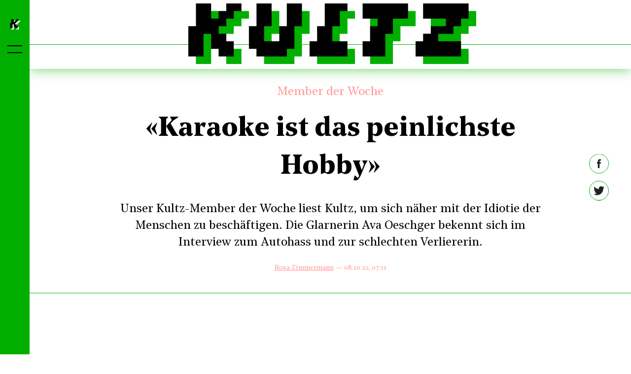

--- FILE ---
content_type: text/html; charset=utf-8
request_url: https://kultz.ch/a/udjYzNL4sFqAvYhU/ava-oeschger-kultz-member-der-woche
body_size: 15821
content:
<!doctype html><html><head><title data-rh="true">«Karaoke ist das peinlichste Hobby»</title><meta data-rh="true" name="description" content="Unser Kultz-Member der Woche liest Kultz, um sich näher mit der Idiotie der Menschen zu beschäftigen. Die Glarnerin Ava Oeschger bekennt sich im Interview zum Autohass und zur schlechten Verliererin. "/><meta data-rh="true" property="og:title" content="«Karaoke ist das peinlichste Hobby»"/><meta data-rh="true" property="og:type" content="article"/><meta data-rh="true" property="og:url" content="https://kultz.ch/a/udjYzNL4sFqAvYhU/ava-oeschger-kultz-member-der-woche"/><meta data-rh="true" property="og:image" content="https://kultz-media01.wepublish.cloud/HMROQrlyOgIa3zA/t/w_1200,h_630,f_0.505:0.433/trunch.PNG"/><meta data-rh="true" property="article:author" content="https://kultz.ch/author/rosa-zimmermann"/><meta data-rh="true" property="article:published_time" content="2022-10-08T07:11:03.828Z"/><meta data-rh="true" property="article:modified_time" content="2022-10-08T07:11:03.828Z"/><meta data-rh="true" property="article:tag" content="Member"/><meta data-rh="true" property="article:tag" content="Member der Woche"/><meta data-rh="true" name="twitter:card" content="summary_large_image"/><link data-rh="true" rel="canonical" href="https://kultz.ch/a/udjYzNL4sFqAvYhU/ava-oeschger-kultz-member-der-woche"/><meta name="viewport" content="width=device-width, initial-scale=1"/><link rel="manifest" href="/static/manifest.json"/><link rel="icon" type="image/png" sizes="128x128" href="/static/favicon-128.png"/><link rel="icon" type="image/png" sizes="64x64" href="/static/favicon-64.png"/><script async="" src="/assets/client.js" type="e151f2262a5fad9719f76c51-text/javascript"></script><script type="application/json" id="api-url">"https://api.kultz.ch"</script><script type="application/json" id="canonical-host">"https://kultz.ch"</script><script type="application/json" id="rendered-paths">[]</script><script type="application/json" id="introspection-result">{"__schema":{"types":[{"kind":"UNION","name":"NavigationLink","possibleTypes":[{"name":"PageNavigationLink"},{"name":"ArticleNavigationLink"},{"name":"ExternalNavigationLink"}]},{"kind":"INTERFACE","name":"BaseNavigationLink","possibleTypes":[{"name":"PageNavigationLink"},{"name":"ArticleNavigationLink"},{"name":"ExternalNavigationLink"}]},{"kind":"UNION","name":"Block","possibleTypes":[{"name":"RichTextBlock"},{"name":"ImageBlock"},{"name":"ImageGalleryBlock"},{"name":"ListicleBlock"},{"name":"FacebookPostBlock"},{"name":"InstagramPostBlock"},{"name":"TwitterTweetBlock"},{"name":"VimeoVideoBlock"},{"name":"YouTubeVideoBlock"},{"name":"SoundCloudTrackBlock"},{"name":"PolisConversationBlock"},{"name":"TikTokVideoBlock"},{"name":"BildwurfAdBlock"},{"name":"EmbedBlock"},{"name":"HTMLBlock"},{"name":"PollBlock"},{"name":"CommentBlock"},{"name":"LinkPageBreakBlock"},{"name":"TitleBlock"},{"name":"QuoteBlock"},{"name":"TeaserGridBlock"},{"name":"TeaserGridFlexBlock"}]},{"kind":"UNION","name":"Teaser","possibleTypes":[{"name":"ArticleTeaser"},{"name":"PeerArticleTeaser"},{"name":"PageTeaser"}]}]}}</script><script type="application/json" id="initial-state">{"ROOT_QUERY":{"__typename":"Query","navigation({\"key\":\"main\"})":{"__typename":"Navigation","links":[{"__typename":"ExternalNavigationLink","label":"Top 5","url":"https://kultz.ch/tag/Top%205"},{"__typename":"ExternalNavigationLink","label":"Durch die Baselstrasse","url":"https://kultz.ch/tag/Durch%20die%20Baselstrasse"},{"__typename":"ExternalNavigationLink","label":"DJ-Booth","url":"https://kultz.ch/tag/DJ-Booth"},{"__typename":"ExternalNavigationLink","label":"Showroom","url":"https://kultz.ch/tag/Showroom"},{"__typename":"ExternalNavigationLink","label":"Kultz-Playlist","url":"https://kultz.ch/tag/Playlist"},{"__typename":"ExternalNavigationLink","label":"Member der Woche","url":"https://kultz.ch/tag/Member%20der%20Woche"},{"__typename":"ExternalNavigationLink","label":"Meine persönliche Hölle","url":"https://kultz.ch/tag/Meine%20pers%C3%B6nliche%20H%C3%B6lle"},{"__typename":"ExternalNavigationLink","label":"Projekt: Nachtleben","url":"https://kultz.ch/tag/Projekt%20Nachtleben"},{"__typename":"PageNavigationLink","label":"Die Predigt: Staffel 4","page":{"__typename":"Page","slug":"diepredigt"}}]},"navigation({\"key\":\"footer\"})":{"__typename":"Navigation","links":[{"__typename":"PageNavigationLink","label":"Was ist Kultz?","page":{"__typename":"Page","slug":"was"}},{"__typename":"PageNavigationLink","label":"Wer ist Kultz?","page":{"__typename":"Page","slug":"wer"}},{"__typename":"PageNavigationLink","label":"Impressum","page":{"__typename":"Page","slug":"impressum"}},{"__typename":"PageNavigationLink","label":"Datenschutz","page":{"__typename":"Page","slug":"datenschutz"}},{"__typename":"PageNavigationLink","label":"Unterstützende","page":{"__typename":"Page","slug":"unterstutzende"}}]},"navigation({\"key\":\"header\"})":{"__typename":"Navigation","links":[]},"article({\"id\":\"udjYzNL4sFqAvYhU\"})":{"__ref":"Article:udjYzNL4sFqAvYhU"},"articles({\"filter\":{},\"take\":4})":{"__typename":"ArticleConnection","pageInfo":{"__typename":"PageInfo","startCursor":"clqmh43ge15841895452oj8e5026","endCursor":"clqgl9hxs15897145452m244aj0p","hasNextPage":true,"hasPreviousPage":false},"totalCount":842,"nodes":[{"__ref":"Article:clqmh43ge15841895452oj8e5026"},{"__ref":"Article:clpmdcnzt9415705452gkc6g7bg"},{"__ref":"Article:clqi2zut23839585452psxa191n"},{"__ref":"Article:clqgl9hxs15897145452m244aj0p"}]},"articles({\"filter\":{\"tags\":[\"Member\",\"Member der Woche\"]},\"take\":4})":{"__typename":"ArticleConnection","pageInfo":{"__typename":"PageInfo","startCursor":"clqi2zut23839585452psxa191n","endCursor":"clp3voz6715109885452cqmylpyd","hasNextPage":true,"hasPreviousPage":false},"totalCount":97,"nodes":[{"__ref":"Article:clqi2zut23839585452psxa191n"},{"__ref":"Article:clpx7dopf7419865452w6bj9eu7"},{"__ref":"Article:clpfh2zy43167185452fuu8j7g7"},{"__ref":"Article:clp3voz6715109885452cqmylpyd"}]}},"Image:Muw2AYbKR1etYZm":{"__typename":"Image","id":"Muw2AYbKR1etYZm","title":null,"description":null,"link":null,"source":null,"url":"https://kultz-media01.wepublish.cloud/Muw2AYbKR1etYZm/IMG_4483.jpg","width":1664,"height":1064,"format":"jpeg","transformURL({\"input\":{\"height\":630,\"width\":1200}})":"https://kultz-media01.wepublish.cloud/Muw2AYbKR1etYZm/t/w_1200,h_630,f_0.500:0.500/IMG_4483.jpg","transformURL({\"input\":{\"height\":400,\"width\":600}})":"https://kultz-media01.wepublish.cloud/Muw2AYbKR1etYZm/t/w_600,h_400,f_0.500:0.500/IMG_4483.jpg","transformURL({\"input\":{\"height\":700}})":"https://kultz-media01.wepublish.cloud/Muw2AYbKR1etYZm/t/h_700,f_0.500:0.500/IMG_4483.jpg","transformURL({\"input\":{\"height\":100,\"width\":100}})":"https://kultz-media01.wepublish.cloud/Muw2AYbKR1etYZm/t/w_100,h_100,f_0.500:0.500/IMG_4483.jpg"},"Author:U0OEnhaObg9nNnfX":{"__typename":"Author","id":"U0OEnhaObg9nNnfX","url":"https://kultz.ch/author/rosa-zimmermann","slug":"rosa-zimmermann","name":"Rosa Zimmermann","image":{"__ref":"Image:Muw2AYbKR1etYZm"}},"Image:HMROQrlyOgIa3zA":{"__typename":"Image","id":"HMROQrlyOgIa3zA","title":null,"description":null,"link":null,"source":null,"url":"https://kultz-media01.wepublish.cloud/HMROQrlyOgIa3zA/trunch.PNG","width":2048,"height":1536,"format":"png","transformURL({\"input\":{\"height\":630,\"width\":1200}})":"https://kultz-media01.wepublish.cloud/HMROQrlyOgIa3zA/t/w_1200,h_630,f_0.505:0.433/trunch.PNG","transformURL({\"input\":{\"height\":400,\"width\":600}})":"https://kultz-media01.wepublish.cloud/HMROQrlyOgIa3zA/t/w_600,h_400,f_0.505:0.433/trunch.PNG","transformURL({\"input\":{\"height\":700}})":"https://kultz-media01.wepublish.cloud/HMROQrlyOgIa3zA/t/h_700,f_0.505:0.433/trunch.PNG","transformURL({\"input\":{\"height\":100,\"width\":100}})":"https://kultz-media01.wepublish.cloud/HMROQrlyOgIa3zA/t/w_100,h_100,f_0.505:0.433/trunch.PNG"},"Article:udjYzNL4sFqAvYhU":{"__typename":"Article","id":"udjYzNL4sFqAvYhU","url":"https://kultz.ch/a/udjYzNL4sFqAvYhU/ava-oeschger-kultz-member-der-woche","updatedAt":"2022-10-08T07:11:03.828Z","publishedAt":"2022-10-08T07:11:03.828Z","slug":"ava-oeschger-kultz-member-der-woche","preTitle":"Member der Woche","title":"«Karaoke ist das peinlichste Hobby»","lead":"Unser Kultz-Member der Woche liest Kultz, um sich näher mit der Idiotie der Menschen zu beschäftigen. Die Glarnerin Ava Oeschger bekennt sich im Interview zum Autohass und zur schlechten Verliererin. ","breaking":false,"tags":["Member","Member der Woche"],"authors":[{"__ref":"Author:U0OEnhaObg9nNnfX"}],"image":{"__ref":"Image:HMROQrlyOgIa3zA"},"socialMediaTitle":"«Karaoke ist das peinlichste Hobby»","socialMediaDescription":null,"socialMediaAuthors":[],"socialMediaImage":{"__ref":"Image:HMROQrlyOgIa3zA"},"blocks":[{"__typename":"TitleBlock","title":"«Karaoke ist das peinlichste Hobby»","lead":"Unser Kultz-Member der Woche liest Kultz, um sich näher mit der Idiotie der Menschen zu beschäftigen. Die Glarnerin Ava Oeschger bekennt sich im Interview zum Autohass und zur schlechten Verliererin. "},{"__typename":"ImageBlock","caption":"Ava Oeschger mit der Rhätischen Bahn auf einem Trunch (train brunch)","image":{"__ref":"Image:HMROQrlyOgIa3zA"}},{"__typename":"RichTextBlock","richText":[{"type":"paragraph","children":[{"bold":true,"text":"Wo trifft man dich im Herbst eher: An der Määs oder zuhause in der Kuscheldecke?"}]},{"type":"paragraph","children":[{"text":"In der Kuscheldecke auf dem Balkon, da habe ich einen guten Blick aufs Riesenrad und genügend Abstand zur Määs. "}]},{"type":"paragraph","children":[{"bold":true,"text":"Du hegst grosse Abneigung gegenüber von Autos. Gibt es Autos, die du trotzdem respektierst? "}]},{"type":"paragraph","children":[{"text":"Feuerwehr- / Kranken- / Postautos und Selecta-Automaten."}]},{"type":"paragraph","children":[{"bold":true,"text":"Welches ist das peinlichste Hobby? "}]},{"type":"paragraph","children":[{"text":"Karaoke. Seit ich auf Umwegen zu einem goldenen Wunderding gekommen bin ist es mein steter Begleiter. Da singe ich also schon mal auf dem Velo, am Strand, im Zug und der Küche."}]},{"type":"paragraph","children":[{"bold":true,"text":"Wie sieht das Nachtleben in Glarus aus? "}]},{"type":"paragraph","children":[{"text":"Hell! Das wird es immer, wenn ich in Glarus am Feiern bin. Wir haben drei Ausgangsorte und die sind alle in einem ehemaligen Industriegebiet. Einen davon führe ich mit Freunden, "},{"url":"https://www.tunnel-glarus.ch/index.html","type":"link","title":"früher VEKA heute Tunnel","children":[{"text":"früher VEKA heute Tunnel"}]},{"text":". Wir haben ein sehr vielseitiges kulturelles Programm und so haben nebst Konzerten auch Lesungen, Theater, Filme und natürlich Karaoke Platz."}]},{"type":"paragraph","children":[{"bold":true,"text":"Techno oder Raggaeton?"}]},{"type":"paragraph","children":[{"text":"Keins von beidem, aber zu Reggaeton bewegt sich meine Hüfte sicher besser. "}]},{"type":"paragraph","children":[{"bold":true,"text":"Hast du kürzlich deine Meinung zu etwas geändert? Weshalb?"}]},{"type":"paragraph","children":[{"text":"Je nach Dokumentarfilm den ich schaue, ändere ich die Reihenfolge und damit Liste meiner Lieblingstiere. Boa und Spitzkrokodil haben lange angeführt. Nun ist es wieder, der Aktualität entsprechend, der Wolf. "}]},{"type":"paragraph","children":[{"bold":true,"text":"Dein liebster Kultz-Artikel: "}]},{"type":"paragraph","children":[{"text":"Die 30 nervigsten Schweizer*innen. "},{"url":"https://kultz.ch/a/GeT1NouJ2EXzg19h/die-30-nervigsten-schweizer","type":"link","title":"Mit fast allen bin ich sehr einverstanden.","children":[{"text":"Mit fast allen bin ich sehr einverstanden."}]},{"text":""}]},{"type":"paragraph","children":[{"bold":true,"text":"Deine Tipps zum Strom sparen: "}]},{"type":"paragraph","children":[{"text":"Weniger ist weniger. Das gilt beim Strom und beim CO2 und wenn man es genauer wissen will, schlägt man im Buch von Mathias Plüss nach. "}]},{"type":"paragraph","children":[{"bold":true,"text":"Würde dir die ganze Weltbevölkerung für eine Minute zuhören, was würdest du sagen?"}]},{"type":"paragraph","children":[{"text":"Ach schwierig, dass es im Rahmen wäre und keine Rede einer Misswahl gäbe…: Sein ist besser als haben! Interessiere und informiere dich und dann ein Lied vorsingen."}]},{"type":"paragraph","children":[{"bold":true,"text":"Was ist dein Guilty Pleasure?"}]},{"type":"paragraph","children":[{"text":"Beim Spielen gewinnen! Aber es ist wohl noch nicht ganz, ganz so schlimm, noch spielen alle mit mir, ausser mein Grosi, sie hat schon vor ihrem Tod damit aufgehört. "}]}]},{"__typename":"BildwurfAdBlock","zoneID":"81847"},{"__typename":"RichTextBlock","richText":[{"type":"paragraph","children":[{"text":"Ava Oeschger ist 29, lebt in Basel und hat in Luzern studiert. Ihr Herz gehört aber ihrem Geburtstort Glarus. Dort ist sie "},{"url":"https://www.tunnel-glarus.ch/index.html","type":"link","title":"Teil eines Kulturvereins (Tunnel Glarus)","children":[{"text":"Teil eines Kulturvereins (Tunnel Glarus)"}]},{"text":" mit Freund*innen, wo sie viele Nächte tanzend und ausschenkend hinter und vor der Bar verbringt. Bekannt ist sie für ihre "},{"url":"https://www.umverkehr.ch/","type":"link","title":"sehr grosse Abneigung gegenüber Autos bzw. Autobesitzer*innen","children":[{"text":"sehr grosse Abneigung gegenüber Autos bzw. Autobesitzer*innen"}]},{"text":", da lege ich viel Herzblut und Energie rein."}]},{"type":"paragraph","children":[{"text":"Neben (oder eben wegen!) ihren ökologischen Wertvorstellungen beschäftigt sie sich mit der Idiotie der Menschen und da kam «Kultz» sehr gelegen. Ava ist seit Beginn dabei und erfreut mich immer wieder über interessante und unterhaltsame Beiträge."}]},{"type":"paragraph","children":[{"text":"Beschäftigst du dich mit Absurdem wie dem Menschsein? Dann unterstütze auch du Kultz! "},{"url":"https://kultz.ch/member-werden","type":"link","title":"werde jetzt Member!","children":[{"text":"Jetzt Member werden!"}]},{"text":""}]}]},{"__typename":"RichTextBlock","richText":[{"type":"paragraph","children":[{"text":""}]},{"type":"table","children":[{"type":"table-row","children":[{"type":"table-cell","children":[{"type":"paragraph","children":[{"bold":true,"text":"Weitere Member der Woche:"}]},{"type":"paragraph","children":[{"text":""},{"url":"https://kultz.ch/a/pw9XzxJmKplvsO3Y/benjamin-rapp-kultz-member-der-woche","type":"link","title":"Benjamin Rapp","children":[{"text":"Benjamin Rapp"}]},{"text":""}]},{"type":"paragraph","children":[{"text":""},{"url":"https://kultz.ch/a/BWVUwZEfLfQtdYBB/michael-tongi-kultz-member-der-woche","type":"link","title":"Michael Töngi","children":[{"text":"Michael Töngi"}]},{"text":""}]},{"type":"paragraph","children":[{"text":""},{"url":"https://kultz.ch/a/vCbbTCFWL7sRquti/line-rime-kultz-member-der-woche","type":"link","title":"Line Rime","children":[{"text":"Line Rime"}]},{"text":""}]},{"type":"paragraph","children":[{"text":""},{"url":"https://kultz.ch/a/1Zu3d3NtUaUCl9eR/elias-steiner-kultz-member-der-woche","type":"link","title":"Elias Steiner","children":[{"text":"Elias Steiner"}]},{"text":""}]},{"type":"paragraph","children":[{"text":""},{"url":"https://kultz.ch/a/71K8ZABkJhWHZKDA/mario-stubi-kultz-member-der-woche","type":"link","title":"Mario Stübi","children":[{"text":"Mario Stübi"}]},{"text":""}]},{"type":"paragraph","children":[{"text":""},{"url":"https://kultz.ch/a/FfxG3ag2WkGWZMBr/noelle-luna-saladin-kultz-member-der-woche","type":"link","title":"Noelle Luna Saladin","children":[{"text":"Noelle Luna Saladin"}]},{"text":""}]},{"type":"paragraph","children":[{"text":""},{"url":"https://kultz.ch/a/1wFmWtLJZxj0htXL/rene-sager-kultz-member-der-woche","type":"link","title":"René Sager","children":[{"text":"René Sager"}]},{"text":""}]},{"type":"paragraph","children":[{"text":""},{"url":"https://kultz.ch/a/FU1iDg1AS5kaxziX/linus-burgi-kultz-member-der-woche","type":"link","title":"Linus Bürgi","children":[{"text":"Linus Bürgi"}]},{"text":""}]},{"type":"paragraph","children":[{"text":""},{"url":"https://kultz.ch/a/118qbsJ8WyhZOZMh/nina-laky-kultz-member-der-woche","type":"link","children":[{"text":"Nina Laky"}]},{"text":""}]},{"type":"paragraph","children":[{"text":""},{"url":"https://kultz.ch/a/IznHcwIVE0rrZDpJ/lukas-mayer-daetsch-kultz-member-der-woche","type":"link","children":[{"text":"Lukas Meyer-Daetsch"}]},{"text":""}]},{"type":"paragraph","children":[{"text":""},{"url":"https://kultz.ch/a/ORSKShUlWOMHVZrf/olivier-samter-kultz-member-der-woche","type":"link","children":[{"text":"Olivier Samter"}]},{"text":""}]},{"type":"paragraph","children":[{"text":""},{"url":"https://kultz.ch/a/2hczyWyk6PifcGnO/simon-jacoby-kultz-member-der-woche","type":"link","children":[{"text":"Simon Jacoby"}]},{"text":""}]},{"type":"paragraph","children":[{"text":""},{"url":"https://kultz.ch/a/SZVAheabX1XSPutL/nora-ly-kultz-member-der-woche","type":"link","children":[{"text":"Nora Ly"}]},{"text":""}]},{"type":"paragraph","children":[{"text":""},{"url":"https://kultz.ch/a/YF2fs6vWQ3G1SYml/martina-kammermann-kultz-member-der-woche","type":"link","children":[{"text":"Martina Kammermann"}]},{"text":""}]},{"type":"paragraph","children":[{"text":""},{"url":"https://kultz.ch/a/7jreRaBCbiHmI5JM/josy-bucher-kultz-member-der-woche","type":"link","children":[{"text":"Josy Bucher"}]},{"text":""}]},{"type":"paragraph","children":[{"text":""},{"url":"https://kultz.ch/a/Og4UG3VR2eci6Iqq/dinah-knuchel-kultz-member-der-woche","type":"link","children":[{"text":"Dinah Knuchel"}]},{"text":""}]},{"type":"paragraph","children":[{"text":""},{"url":"https://kultz.ch/a/psRmgx5EDOgK1ygt/juan-riande-kultz-member-der-woche","type":"link","children":[{"text":"Juan Riande"}]},{"text":""}]},{"type":"paragraph","children":[{"text":""},{"url":"https://kultz.ch/a/uL8h0I9afDC3RZEi/gina-dellagiacoma-kultz-member-der-woche","type":"link","children":[{"text":"Gina Dellagiacoma"}]},{"text":""}]},{"type":"paragraph","children":[{"text":""},{"url":"https://kultz.ch/a/zlMCWKJxXmFeJbat/ylfete-fanaj-kultz-member-der-woche","type":"link","children":[{"text":"Ylfete Fanaj"}]},{"text":""}]},{"type":"paragraph","children":[{"text":""},{"url":"https://kultz.ch/a/JBg0xYp3p4stgcZD/andreas-gantner-kultz-member-der-woche","type":"link","children":[{"text":"Andreas Gantner"}]},{"text":""}]},{"type":"paragraph","children":[{"text":""},{"url":"https://kultz.ch/a/enXuSjmMZUYByYoE/korintha-baertsch-kultz-member-der-woche","type":"link","children":[{"text":"Korintha Bärtsch"}]},{"text":""}]},{"type":"paragraph","children":[{"text":""},{"url":"https://kultz.ch/a/EHidmMOl6jEae9IB/dominic-chenaux-kultz-member-der-woche","type":"link","children":[{"text":"Dominic Chenaux"}]},{"text":""}]},{"type":"paragraph","children":[{"text":""},{"url":"https://kultz.ch/a/5o2IMrHVGdEQmK6o/jonas-bruhwiler-comics-kultz-member-der-woche","type":"link","children":[{"text":"Jonas Brühwiler"}]},{"text":""}]},{"type":"paragraph","children":[{"text":""},{"url":"https://kultz.ch/a/yjwQgqCk231s9xKq/hanna-altenburger-kultz-member-der-woche","type":"link","children":[{"text":"Hanna Altenburger"}]},{"text":""}]},{"type":"paragraph","children":[{"text":""},{"url":"https://kultz.ch/a/QNOJZ6ionByYfNEn/selina-beghetto-kultz-member-der-woche","type":"link","children":[{"text":"Selina Beghetto"}]},{"text":""}]},{"type":"paragraph","children":[{"text":""},{"url":"https://kultz.ch/a/EA4tSzbGVI8Eqo0I/roman-pfaffenlehner-kultz-member-der-woche","type":"link","children":[{"text":"Roman Pfaffenlehner"}]},{"text":""}]},{"type":"paragraph","children":[{"text":""},{"url":"https://kultz.ch/a/0gPpJVp1TRqgexfy/rosa-zimmermann-membermensch-kultz-member-der-woche","type":"link","children":[{"text":"Rosa Zimmermann"}]},{"text":""}]},{"type":"paragraph","children":[{"text":""},{"url":"https://kultz.ch/a/dQCyT4QvEHlAfds7/regina-vetter-petarde-kultz-member-der-woche","type":"link","children":[{"text":"Regina Vetter"}]},{"text":""}]},{"type":"paragraph","children":[{"text":""},{"url":"https://kultz.ch/a/BIkysnXP5Ym6NmQo/david-roth-sp-schweiz-kultz-member-der-woche","type":"link","children":[{"text":"David Roth"}]},{"text":""}]},{"type":"paragraph","children":[{"text":""},{"url":"https://kultz.ch/a/djn9UBCZDUOisfrN/member-der-woche-erich-blattler-nidwalden","type":"link","children":[{"text":"Erich Blättler"}]},{"text":""}]},{"type":"paragraph","children":[{"text":""},{"url":"https://kultz.ch/a/Fgp7r5l38gp4ZHYD/member-der-woche-nadine-halter-obwalden","type":"link","children":[{"text":"Nadine Halter"}]},{"text":""}]},{"type":"paragraph","children":[{"text":""},{"url":"https://kultz.ch/a/tDKGuzPBNpiEGvpO/catherine-huth-kulturschachtel-member-der-woche","type":"link","children":[{"text":"Catherine Huth"}]},{"text":""}]},{"type":"paragraph","children":[{"text":""},{"url":"https://kultz.ch/a/Yb9E2IQY0cHf287m/fernando-boner-romandebut-member-der-woche-kultz","type":"link","children":[{"text":"Fernando Boner"}]},{"text":""}]},{"type":"paragraph","children":[{"text":""},{"url":"https://kultz.ch/a/c6DysJM5GODtO73i/memberderwochenina","type":"link","children":[{"text":"Nina Halpern"}]},{"text":""}]},{"type":"paragraph","children":[{"text":""},{"url":"https://kultz.ch/a/xKjf5254ppeY8MjL/memberderwocheanna","type":"link","title":"Anna Chudozilov","children":[{"text":"Anna Chudozilov"}]},{"text":""}]},{"type":"paragraph","children":[{"text":""},{"url":"https://kultz.ch/a/FU1iDg1AS5kaxziX/linus-burgi-kultz-member-der-woche","type":"link","title":"Linus Bürgi","children":[{"text":"Linus Bürgi"}]},{"text":""}]},{"type":"paragraph","children":[{"text":""},{"url":"https://kultz.ch/a/FU1iDg1AS5kaxziX/linus-burgi-kultz-member-der-woche","type":"link","title":"Linus Bürgi","children":[{"text":""}]},{"text":""},{"url":"https://kultz.ch/a/1wFmWtLJZxj0htXL/rene-sager-kultz-member-der-woche","type":"link","title":"René Sager","children":[{"text":"René Sager"}]},{"text":""}]}],"borderColor":"#000000"}]}]},{"type":"paragraph","children":[{"text":""}]}]}]},"Image:bbLw9a3o5JWMhY4":{"__typename":"Image","id":"bbLw9a3o5JWMhY4","title":null,"description":null,"link":null,"source":null,"url":"https://kultz-media01.wepublish.cloud/bbLw9a3o5JWMhY4/Teaser-Kultz.jpg","width":1280,"height":854,"format":"jpeg","transformURL({\"input\":{\"height\":630,\"width\":1200}})":"https://kultz-media01.wepublish.cloud/bbLw9a3o5JWMhY4/t/w_1200,h_630,f_0.500:0.500/Teaser-Kultz.jpg","transformURL({\"input\":{\"height\":400,\"width\":600}})":"https://kultz-media01.wepublish.cloud/bbLw9a3o5JWMhY4/t/w_600,h_400,f_0.500:0.500/Teaser-Kultz.jpg","transformURL({\"input\":{\"height\":700}})":"https://kultz-media01.wepublish.cloud/bbLw9a3o5JWMhY4/t/h_700,f_0.500:0.500/Teaser-Kultz.jpg","transformURL({\"input\":{\"height\":100,\"width\":100}})":"https://kultz-media01.wepublish.cloud/bbLw9a3o5JWMhY4/t/w_100,h_100,f_0.500:0.500/Teaser-Kultz.jpg"},"Article:clqmh43ge15841895452oj8e5026":{"__typename":"Article","id":"clqmh43ge15841895452oj8e5026","url":"https://kultz.ch/a/clqmh43ge15841895452oj8e5026/das-ende-von-kultz-letze-worte","updatedAt":"2023-12-27T08:53:55.988Z","publishedAt":"2023-12-27T08:53:55.988Z","slug":"das-ende-von-kultz-letze-worte","preTitle":"Kultz-Schluss","title":"Letzte Worte","lead":"Nun ist aber wirklich genug. Pünktlich zum Jahresende halten wir unser Versprechen und stellen den Betrieb ein. Das Team verabschiedet sich.","breaking":false,"tags":["Kultur"],"authors":[],"image":{"__ref":"Image:bbLw9a3o5JWMhY4"},"socialMediaTitle":null,"socialMediaDescription":null,"socialMediaAuthors":[],"socialMediaImage":null},"Image:ehk1sreVlMfujKu":{"__typename":"Image","id":"ehk1sreVlMfujKu","title":"Martin Erdmann","description":null,"link":null,"source":null,"url":"https://kultz-media01.wepublish.cloud/ehk1sreVlMfujKu/martinerdmann.jpg","width":2016,"height":1512,"format":"jpeg","transformURL({\"input\":{\"height\":630,\"width\":1200}})":"https://kultz-media01.wepublish.cloud/ehk1sreVlMfujKu/t/w_1200,h_630,f_0.500:0.500/martinerdmann.jpg","transformURL({\"input\":{\"height\":400,\"width\":600}})":"https://kultz-media01.wepublish.cloud/ehk1sreVlMfujKu/t/w_600,h_400,f_0.500:0.500/martinerdmann.jpg","transformURL({\"input\":{\"height\":700}})":"https://kultz-media01.wepublish.cloud/ehk1sreVlMfujKu/t/h_700,f_0.500:0.500/martinerdmann.jpg","transformURL({\"input\":{\"height\":100,\"width\":100}})":"https://kultz-media01.wepublish.cloud/ehk1sreVlMfujKu/t/w_100,h_100,f_0.500:0.500/martinerdmann.jpg"},"Author:R3IAcXHFRss8kISP":{"__typename":"Author","id":"R3IAcXHFRss8kISP","url":"https://kultz.ch/author/martin-erdmann","slug":"martin-erdmann","name":"Martin Erdmann","image":{"__ref":"Image:ehk1sreVlMfujKu"}},"Image:P0dqLzhXqAo9caA":{"__typename":"Image","id":"P0dqLzhXqAo9caA","title":null,"description":null,"link":null,"source":null,"url":"https://kultz-media01.wepublish.cloud/P0dqLzhXqAo9caA/elena-mozhvilo-hlHmSFZrATc-unsplash.jpg","width":6016,"height":4000,"format":"jpeg","transformURL({\"input\":{\"height\":630,\"width\":1200}})":"https://kultz-media01.wepublish.cloud/P0dqLzhXqAo9caA/t/w_1200,h_630,f_0.500:0.500/elena-mozhvilo-hlHmSFZrATc-unsplash.jpg","transformURL({\"input\":{\"height\":400,\"width\":600}})":"https://kultz-media01.wepublish.cloud/P0dqLzhXqAo9caA/t/w_600,h_400,f_0.500:0.500/elena-mozhvilo-hlHmSFZrATc-unsplash.jpg","transformURL({\"input\":{\"height\":700}})":"https://kultz-media01.wepublish.cloud/P0dqLzhXqAo9caA/t/h_700,f_0.500:0.500/elena-mozhvilo-hlHmSFZrATc-unsplash.jpg","transformURL({\"input\":{\"height\":100,\"width\":100}})":"https://kultz-media01.wepublish.cloud/P0dqLzhXqAo9caA/t/w_100,h_100,f_0.500:0.500/elena-mozhvilo-hlHmSFZrATc-unsplash.jpg"},"Article:clpmdcnzt9415705452gkc6g7bg":{"__typename":"Article","id":"clpmdcnzt9415705452gkc6g7bg","url":"https://kultz.ch/a/clpmdcnzt9415705452gkc6g7bg/der-kultz-adventskalender","updatedAt":"2023-12-24T10:41:09.000Z","publishedAt":"2023-12-24T10:41:09.000Z","slug":"der-kultz-adventskalender","preTitle":"Kultz-Adventskalender","title":"24. Dezember: Schöne Bescherung","lead":"Willkommen beim grossen Kultz-Adventskalender. Bis Heiligabend präsentieren wir euch täglich eine sonderbare Kurzgeschichte aus dem Schoss unserer Gesellschaft.","breaking":false,"tags":["Kultur","Adventskalender"],"authors":[{"__ref":"Author:R3IAcXHFRss8kISP"}],"image":{"__ref":"Image:P0dqLzhXqAo9caA"},"socialMediaTitle":null,"socialMediaDescription":null,"socialMediaAuthors":[],"socialMediaImage":null},"Image:OBuQn4PuGOierJF":{"__typename":"Image","id":"OBuQn4PuGOierJF","title":null,"description":null,"link":null,"source":"zvg","url":"https://kultz-media01.wepublish.cloud/OBuQn4PuGOierJF/image0%20(2).jpeg","width":2048,"height":1384,"format":"jpeg","transformURL({\"input\":{\"height\":630,\"width\":1200}})":"https://kultz-media01.wepublish.cloud/OBuQn4PuGOierJF/t/w_1200,h_630,f_0.500:0.500/image0%20(2).jpeg","transformURL({\"input\":{\"height\":400,\"width\":600}})":"https://kultz-media01.wepublish.cloud/OBuQn4PuGOierJF/t/w_600,h_400,f_0.500:0.500/image0%20(2).jpeg","transformURL({\"input\":{\"height\":700}})":"https://kultz-media01.wepublish.cloud/OBuQn4PuGOierJF/t/h_700,f_0.500:0.500/image0%20(2).jpeg","transformURL({\"input\":{\"height\":100,\"width\":100}})":"https://kultz-media01.wepublish.cloud/OBuQn4PuGOierJF/t/w_100,h_100,f_0.500:0.500/image0%20(2).jpeg"},"Article:clqi2zut23839585452psxa191n":{"__typename":"Article","id":"clqi2zut23839585452psxa191n","url":"https://kultz.ch/a/clqi2zut23839585452psxa191n/flo-schrauder-letzter-kultz-member-der-woche","updatedAt":"2023-12-23T14:21:37.846Z","publishedAt":"2023-12-23T14:21:37.846Z","slug":"flo-schrauder-letzter-kultz-member-der-woche","preTitle":"Member der Woche","title":"«Ich bin ein Smalltalk-Chamäleon!»","lead":"Unser letzter Member der Woche ever ist Flo Dalton. Er macht sich Gedanken, was er seinen (eher unwahrscheinlichen) Enkelkindern über Kultz erzählen wird und erklärt, wieso er unhinterfragt Bullshit in die Welt streuen kann.","breaking":false,"tags":["Member","Member der Woche"],"authors":[{"__ref":"Author:U0OEnhaObg9nNnfX"}],"image":{"__ref":"Image:OBuQn4PuGOierJF"},"socialMediaTitle":"«Ich bin ein Smalltalk-Chamäleon!»","socialMediaDescription":null,"socialMediaAuthors":[],"socialMediaImage":{"__ref":"Image:OBuQn4PuGOierJF"}},"Image:CBjSORvZYNHW2Xf":{"__typename":"Image","id":"CBjSORvZYNHW2Xf","title":null,"description":null,"link":null,"source":null,"url":"https://kultz-media01.wepublish.cloud/CBjSORvZYNHW2Xf/IMG_4522.jpeg","width":3072,"height":2048,"format":"jpeg","transformURL({\"input\":{\"height\":630,\"width\":1200}})":"https://kultz-media01.wepublish.cloud/CBjSORvZYNHW2Xf/t/w_1200,h_630,f_0.500:0.500/IMG_4522.jpeg","transformURL({\"input\":{\"height\":400,\"width\":600}})":"https://kultz-media01.wepublish.cloud/CBjSORvZYNHW2Xf/t/w_600,h_400,f_0.500:0.500/IMG_4522.jpeg","transformURL({\"input\":{\"height\":700}})":"https://kultz-media01.wepublish.cloud/CBjSORvZYNHW2Xf/t/h_700,f_0.500:0.500/IMG_4522.jpeg","transformURL({\"input\":{\"height\":100,\"width\":100}})":"https://kultz-media01.wepublish.cloud/CBjSORvZYNHW2Xf/t/w_100,h_100,f_0.500:0.500/IMG_4522.jpeg"},"Article:clqgl9hxs15897145452m244aj0p":{"__typename":"Article","id":"clqgl9hxs15897145452m244aj0p","url":"https://kultz.ch/a/clqgl9hxs15897145452m244aj0p/fuer-afterhour-bin-ich-immer-gern-zu-haben","updatedAt":"2023-12-22T12:10:23.316Z","publishedAt":"2023-12-22T12:10:23.316Z","slug":"fuer-afterhour-bin-ich-immer-gern-zu-haben","preTitle":"DJ-Booth","title":"«Für Afterhour bin ich immer gern zu haben»","lead":"In der heutigen DJ-Booth spricht Distant Soul über Musikproduktion und Ausgleich zum Nachtleben.","breaking":false,"tags":["Kultur","DJ-Booth"],"authors":[],"image":{"__ref":"Image:CBjSORvZYNHW2Xf"},"socialMediaTitle":null,"socialMediaDescription":null,"socialMediaAuthors":[],"socialMediaImage":null},"Image:JlcnHpDoeZ7g5qb":{"__typename":"Image","id":"JlcnHpDoeZ7g5qb","title":null,"description":null,"link":null,"source":"zvg","url":"https://kultz-media01.wepublish.cloud/JlcnHpDoeZ7g5qb/Gerold%20Kunz%20IMG_9828.jpg","width":640,"height":480,"format":"jpeg","transformURL({\"input\":{\"height\":630,\"width\":1200}})":"https://kultz-media01.wepublish.cloud/JlcnHpDoeZ7g5qb/t/w_1200,h_630,f_0.500:0.500/Gerold%20Kunz%20IMG_9828.jpg","transformURL({\"input\":{\"height\":400,\"width\":600}})":"https://kultz-media01.wepublish.cloud/JlcnHpDoeZ7g5qb/t/w_600,h_400,f_0.500:0.500/Gerold%20Kunz%20IMG_9828.jpg","transformURL({\"input\":{\"height\":700}})":"https://kultz-media01.wepublish.cloud/JlcnHpDoeZ7g5qb/t/h_700,f_0.500:0.500/Gerold%20Kunz%20IMG_9828.jpg","transformURL({\"input\":{\"height\":100,\"width\":100}})":"https://kultz-media01.wepublish.cloud/JlcnHpDoeZ7g5qb/t/w_100,h_100,f_0.500:0.500/Gerold%20Kunz%20IMG_9828.jpg"},"Article:clpx7dopf7419865452w6bj9eu7":{"__typename":"Article","id":"clpx7dopf7419865452w6bj9eu7","url":"https://kultz.ch/a/clpx7dopf7419865452w6bj9eu7/gerold-kunz-kultz-member-der-woche","updatedAt":"2023-12-09T05:00:00.811Z","publishedAt":"2023-12-09T05:00:00.811Z","slug":"gerold-kunz-kultz-member-der-woche","preTitle":"Member der Woche","title":"«Luzern hat zu wenig Stil»","lead":"Member der Woche ist der Architekt Gerold Kunz. Wo du in Luzern garantiert Freunde findest und welche Tradition wir 2024 nicht mehr weiterführen sollten, erfährst du hier.","breaking":false,"tags":["Member","Member der Woche"],"authors":[{"__ref":"Author:U0OEnhaObg9nNnfX"}],"image":{"__ref":"Image:JlcnHpDoeZ7g5qb"},"socialMediaTitle":"«Luzern hat zu wenig Stil»","socialMediaDescription":null,"socialMediaAuthors":[],"socialMediaImage":{"__ref":"Image:JlcnHpDoeZ7g5qb"}},"Image:uAvkj9pVpkaJyee":{"__typename":"Image","id":"uAvkj9pVpkaJyee","title":null,"description":null,"link":null,"source":"zvg","url":"https://kultz-media01.wepublish.cloud/uAvkj9pVpkaJyee/image%20(3).jpg","width":3853,"height":3853,"format":"jpeg","transformURL({\"input\":{\"height\":630,\"width\":1200}})":"https://kultz-media01.wepublish.cloud/uAvkj9pVpkaJyee/t/w_1200,h_630,f_0.500:0.500/image%20(3).jpg","transformURL({\"input\":{\"height\":400,\"width\":600}})":"https://kultz-media01.wepublish.cloud/uAvkj9pVpkaJyee/t/w_600,h_400,f_0.500:0.500/image%20(3).jpg","transformURL({\"input\":{\"height\":700}})":"https://kultz-media01.wepublish.cloud/uAvkj9pVpkaJyee/t/h_700,f_0.500:0.500/image%20(3).jpg","transformURL({\"input\":{\"height\":100,\"width\":100}})":"https://kultz-media01.wepublish.cloud/uAvkj9pVpkaJyee/t/w_100,h_100,f_0.500:0.500/image%20(3).jpg"},"Article:clpfh2zy43167185452fuu8j7g7":{"__typename":"Article","id":"clpfh2zy43167185452fuu8j7g7","url":"https://kultz.ch/a/clpfh2zy43167185452fuu8j7g7/noah-sigrist-kultz-member-der-woche","updatedAt":"2023-11-26T13:15:04.774Z","publishedAt":"2023-11-26T13:15:04.774Z","slug":"noah-sigrist-kultz-member-der-woche","preTitle":"Member der Woche","title":"«Ich habe 'Riverdale' gesehen und bereue keine Sekunde»","lead":"Member der Woche ist 3-FACH Redaktor, Moderator und Kultz Fan der ersten Stunde Noah Sigrist. Hier erfährst du, welche Tips Noah bei Liebeskummer gibt und warum er die Vorweihnachtszeit verabscheut. ","breaking":false,"tags":["Member","Member der Woche"],"authors":[{"__ref":"Author:U0OEnhaObg9nNnfX"}],"image":{"__ref":"Image:uAvkj9pVpkaJyee"},"socialMediaTitle":"«Ich habe 'Riverdale' gesehen und bereue keine Sekunde»","socialMediaDescription":null,"socialMediaAuthors":[],"socialMediaImage":{"__ref":"Image:uAvkj9pVpkaJyee"}},"Image:WtefwCOEVxIPrhP":{"__typename":"Image","id":"WtefwCOEVxIPrhP","title":null,"description":null,"link":null,"source":"Lucrezia Lucas","url":"https://kultz-media01.wepublish.cloud/WtefwCOEVxIPrhP/sera15.jpeg","width":1280,"height":905,"format":"jpeg","transformURL({\"input\":{\"height\":630,\"width\":1200}})":"https://kultz-media01.wepublish.cloud/WtefwCOEVxIPrhP/t/w_1200,h_630,f_0.500:0.500/sera15.jpeg","transformURL({\"input\":{\"height\":400,\"width\":600}})":"https://kultz-media01.wepublish.cloud/WtefwCOEVxIPrhP/t/w_600,h_400,f_0.500:0.500/sera15.jpeg","transformURL({\"input\":{\"height\":700}})":"https://kultz-media01.wepublish.cloud/WtefwCOEVxIPrhP/t/h_700,f_0.500:0.500/sera15.jpeg","transformURL({\"input\":{\"height\":100,\"width\":100}})":"https://kultz-media01.wepublish.cloud/WtefwCOEVxIPrhP/t/w_100,h_100,f_0.500:0.500/sera15.jpeg"},"Article:clp3voz6715109885452cqmylpyd":{"__typename":"Article","id":"clp3voz6715109885452cqmylpyd","url":"https://kultz.ch/a/clp3voz6715109885452cqmylpyd/serafina-giannoni-kultz-member-der-woche","updatedAt":"2023-11-18T10:28:01.682Z","publishedAt":"2023-11-18T10:28:01.682Z","slug":"serafina-giannoni-kultz-member-der-woche","preTitle":"Member der Woche","title":"«Ich kann nicht so gut 'Pop'»","lead":"Unser Member der Woche ist die klassische Sopranistin Serafina Giannoni. Im Interview erzählt sie über musikalische Guilty Pleasures und Orte in Luzern, die sie meidet. ","breaking":false,"tags":["Member","Member der Woche"],"authors":[{"__ref":"Author:U0OEnhaObg9nNnfX"}],"image":{"__ref":"Image:WtefwCOEVxIPrhP"},"socialMediaTitle":"«Ich kann nicht so gut 'Pop'»","socialMediaDescription":null,"socialMediaAuthors":[],"socialMediaImage":{"__ref":"Image:WtefwCOEVxIPrhP"}}}</script><style type="text/css" data-fela-type="FONT" data-fela-rehydration="359">@font-face{font-weight:normal;src:url('/static/fonts/Kultz.woff') format('woff');font-family:"Kultz"}@font-face{font-weight:normal;src:url('/static/fonts/NoeText-Regular.woff') format('woff'),url('/static/fonts/NoeText-Regular.woff2') format('woff2');font-family:"Noe Text"}@font-face{font-weight:bold;src:url('/static/fonts/NoeText-Bold.woff') format('woff'),url('/static/fonts/NoeText-Bold.woff2') format('woff2');font-family:"Noe Text"}@font-face{font-weight:normal;font-style:italic;src:url('/static/fonts/NoeText-RegularItalic.woff') format('woff'),url('/static/fonts/NoeText-RegularItalic.woff2') format('woff2');font-family:"Noe Text"}</style><style type="text/css" data-fela-type="STATIC" data-fela-rehydration="359">html{font-family:'Noe Text', Arial, sans-serif;font-size:62.5%}body, html, #react-root{width:100%;height:100%;padding:0;margin:0}body{font-size:1.6rem}a, a:link, a:visited, a:hover, a:active{color:inherit;text-decoration:none}*, :after, :before{box-sizing:border-box}</style><style type="text/css" data-fela-type="KEYFRAME" data-fela-rehydration="359">@-webkit-keyframes k1{0%{fill:#00AF00}25%{fill:#c4363e}50%{fill:#00AF00}100%{fill:#00AF00}}@-moz-keyframes k1{0%{fill:#00AF00}25%{fill:#c4363e}50%{fill:#00AF00}100%{fill:#00AF00}}@keyframes k1{0%{fill:#00AF00}25%{fill:#c4363e}50%{fill:#00AF00}100%{fill:#00AF00}}</style><style type="text/css" data-fela-type="RULE" data-fela-rehydration="359">.a{display:-webkit-box;display:-moz-box;display:-ms-flexbox;display:-webkit-flex;display:flex}.b{flex-direction:column;-webkit-box-orient:vertical;-webkit-box-direction:normal}.c{width:100%}.d{min-height:100vh}.f{position:-webkit-sticky;position:sticky}.g{top:0}.h{z-index:3}.i{height:6rem}.m{z-index:2}.u{flex-grow:1;-webkit-box-flex:1}.v{background-color:#00AF00}.w{height:100%}.x{position:relative}.y{font-size:1.2rem}.ac{align-items:center;-webkit-box-align:center}.ae{padding:1rem}.af{position:absolute}.ag{z-index:1}.ah{border-bottom:1px solid #fff}.an{right:2rem}.ao{background-color:transparent}.ap{border:none}.aq{outline:none}.ar{width:3rem}.as{height:2rem}.at{left:0}.au{cursor:pointer}.av{transition:transform 200ms ease;-webkit-transition:transform 200ms ease;-moz-transition:transform 200ms ease}.ax::after{content:" "}.ay::after{position:absolute}.az::after{left:0}.ba::after{bottom:2px}.bb::after{width:100%}.bc::after{height:2px}.bd::after{background-color:#000000}.be::after{transform:rotate(0) translate3d(0,0,0)}.bf::after{transition:bottom 200ms ease, transform 200ms ease;-webkit-transition:bottom 200ms ease, transform 200ms ease;-moz-transition:bottom 200ms ease, transform 200ms ease}.bg::before{content:" "}.bh::before{position:absolute}.bi::before{left:0}.bj::before{top:2px}.bk::before{width:100%}.bl::before{height:2px}.bm::before{background-color:#000000}.bn::before{transform:rotate(0) translate3d(0,0,0)}.bo::before{transition:top 200ms ease, transform 200ms ease;-webkit-transition:top 200ms ease, transform 200ms ease;-moz-transition:top 200ms ease, transform 200ms ease}.br{padding-top:6rem}.bs{height:100vh}.bt{overflow:auto}.bu{transform:translate3d(-100%,0,0)}.bw{padding:2.5rem}.bx{padding-left:10rem}.by{transform:translate3d(-1rem,0,0)}.bz{transition:background-color 200ms ease, opacity 200ms ease, transform 200ms ease 200ms;-webkit-transition:background-color 200ms ease, opacity 200ms ease, transform 200ms ease 200ms;-moz-transition:background-color 200ms ease, opacity 200ms ease, transform 200ms ease 200ms}.ca{opacity:0}.cb{pointer-events:none}.cd{font-size:4rem}.ce{order:2}.cf > a{margin:0 0.9rem}.ci{padding-left:6rem}.cj{font-size:6.7rem}.ck{margin-bottom:2.5rem}.cl{fill:#202020}.cm{order:0}.cr{padding-left:2rem}.cs{transition:color 200ms ease;-webkit-transition:color 200ms ease;-moz-transition:color 200ms ease}.da{justify-content:center;-webkit-box-pack:center}.db{background-color:#202020}.dc{border-radius:50%}.dd{width:1em}.de{height:1em}.df{fill:#FFFFFF}.dg{transition:background-color 200ms ease;-webkit-transition:background-color 200ms ease;-moz-transition:background-color 200ms ease}.di> svg{font-size:0.5em}.dj{display:block}.dk{padding-left:0}.dl{padding-bottom:0}.dm{padding-right:0}.dn{padding-top:0}.do{border-width:0}.dp{border-style:none}.dq{border-color:transparent}.dr{color:inherit}.ds{font:inherit}.dt{line-height:normal}.du{-webkit-appearance:none;-moz-appearance:none;appearance:none}.dv{background-color:#FFFFFF}.dw{height:0.1rem}.dx{border:1px solid #00AF00}.dy{font-size:1em}.dz{border-radius:1em}.ea > div{font-size:0.45em}.eb > div > svg{fill:#202020}.ec > div > svg{transition:fill 200ms ease;-webkit-transition:fill 200ms ease;-moz-transition:fill 200ms ease}.ee> svg{display:block}.ef> svg{height:1em}.eg{box-shadow:0 0 25px rgba(0,175,0, 0.6)}.eh{border-bottom:none}.ei{font-size:14px}.el{width:30%}.em{padding:10px 0}.en> a > img{height:5rem}.eo> a > img{transition:transform 200ms ease, fill 200ms ease;-webkit-transition:transform 200ms ease, fill 200ms ease;-moz-transition:transform 200ms ease, fill 200ms ease}.ep>a:hover > svg{fill:#c4363e}.et{justify-content:space-evenly;-webkit-box-pack:space-evenly}.eu{border-top:1px solid #00AF00}.fj{font-weight:bold}.fk{padding:15px 0}.fp{height:50px}.fq{padding-top:15px}.fr{padding:10rem 2rem}.fs{fill:red}.ft{max-width:10rem}.fu{margin:0 auto}.fv>path:nth-child(4){fill:#00AF00}.fw>path:nth-child(4){animation:k1 1250ms linear infinite}.fx>path:nth-child(3){fill:#00AF00}.fy>path:nth-child(3){animation:k1 1250ms linear infinite 250ms}.fz>path:nth-child(2){fill:#00AF00}.ga>path:nth-child(2){animation:k1 1250ms linear infinite 500ms}.gb>path:nth-child(1){fill:#00AF00}.gc>path:nth-child(1){animation:k1 1250ms linear infinite 750ms}.gd{font-size:1.4rem}.ge{text-transform:uppercase}.gf{text-align:center}.gg{margin:2.5rem 0}.gh{overflow:hidden}.gi{padding:3.2rem 4rem}.gj{justify-content:space-between;-webkit-box-pack:justify}.gm{transform:none}.gn> svg{height:100%}.gp{margin:0}.gq{text-align:right}.gs{font-size:3.5rem}.gt{margin-bottom:3rem}.gu{line-height:114%}.gv{order:1}.gw{display:none}.ha{font-size:6rem}.hb{margin-bottom:2.3rem}.hd{font-size:2.4rem}.he{padding-bottom:1rem}.hf{letter-spacing:0.1rem}.hg{margin-bottom:1.2rem}.hh{top:50%}.hi{height:0}.hj > a{margin:0.9rem 0}.hk{transform:translate3d(0,-50%,0)}.hl{align-items:flex-end;-webkit-box-align:end}.hm{padding:0 4.5rem}.hn{pointer-events:auto}.ho{margin-bottom:1.5rem}.hp:last-child{margin-bottom:0}.hq{padding-top:3rem}.hr{padding-bottom:4rem}.hs{margin-bottom:7rem}.ht{border-bottom:1px solid #00AF00}.hu{transform:translate3d(0, 100px, 0)}.hv{transition:opacity 500ms ease, transform 700ms ease;-webkit-transition:opacity 500ms ease, transform 700ms ease;-moz-transition:opacity 500ms ease, transform 700ms ease}.hw{max-width:120rem}.hx{padding:0 2.5rem}.hz{color:#ff9b97}.ia{font-size:1.8rem}.ib{margin-top:0}.ic{margin-bottom:2rem}.if{font-size:3rem}.ii{font-weight:normal}.ij{margin-bottom:1em}.ik> a{text-decoration:underline}.il> a{transition:color 200ms ease;-webkit-transition:color 200ms ease;-moz-transition:color 200ms ease}.im> a:hover{color:#000000}.ip{padding:2.5rem 0.7rem 0}.iq{max-width:160rem}.ir{margin:0 auto 5rem}.iu{background-color:#F8F8F8}.iv{padding-top:54.6875%}.iw img{height:100%}.ix{object-fit:contain}.iy{line-height:1.5em}.iz{margin-bottom:5rem}.jg strong{font-weight:bold}.jh italic{font-style:italic}.ji h1{line-height:1.2em}.jj h1{font-size:2.6em}.jk h1{margin-top:0}.jl h1{margin-bottom:1em}.jm h1{font-weight:normal}.jn h2{line-height:1.2em}.jo h2{font-size:2.2em}.jp h2{margin-top:0}.jq h2{margin-bottom:1em}.jr h2{font-weight:normal}.js h3{line-height:1.2em}.jt h3{font-size:1.8em}.ju h3{margin-top:0}.jv h3{margin-bottom:1em}.jw h3{font-weight:normal}.jx p{line-height:1.5em}.jy p{font-size:1em}.jz p{margin-bottom:2.5rem}.ka p{margin-top:0}.kb p a{color:#ff9b97}.kc p a{text-decoration:underline}.kd p a{transition:color 200ms ease;-webkit-transition:color 200ms ease;-moz-transition:color 200ms ease}.ke p a:hover{color:#000000}.kf ul{padding-left:2em}.kg ol{padding-left:2em}.kh ol{list-style:none}.ki ol{counter-reset:list}.kj ol li{position:relative}.kk ol li:before{counter-increment:list}.kl ol li:before{content:counter(list)"."}.km ol li:before{position:absolute}.kn ol li:before{left:-37px}.ko ol li:before{width:30px}.kp ol li:before{text-align:right}.kq ol li:before{letter-spacing:-2.5px}.kr ol li:before{font-variant-numeric:tabular-nums}.kw{opacity:1}.kx{transform:translate3d(0, 0, 0)}.ky{border-collapse:collapse}.kz{table-layout:fixed}.la{border:1px solid}.lb{padding:8px}.lc> p, p{margin-block-end:0;-webkit-margin-after:0}.ld{padding-top:2.5rem}.lg{padding:1.5rem 2.5rem}.lh{margin-left:1.5rem}.li> div{margin-bottom:0}.lj{font-size:1.5rem}.lk{margin-bottom:-10px}.ll{font-size:1.1rem}.lm{height:3em}.ln{border-radius:3em}.lo{border:1px solid black}.lp{margin:0 1rem 1rem 0}.lu{line-height:1}.lv{padding-left:1rem}.lw{padding-right:1rem}.lx{width:6rem}.ly{object-fit:cover}.lz{border-radius:100%}.ma{flex-direction:row;-webkit-box-orient:horizontal;-webkit-box-direction:normal}.mb{flex-wrap:wrap;-webkit-box-lines:multiple}.mc{flex-basis:100%}.md{border-right:1px solid #00AF00}.mo{min-height:27rem}.ms{flex:0}.mt{padding:0}.mu{font-weight:300}.mv{margin:0 auto 2.5rem}.bp:hover::after{bottom:4px}.bq:hover::before{top:4px}.cc:hover{background-color:#00AF00}.ct:hover{color:#c4363e}.dh:hover{background-color:#c4363e}.ed:hover > div > svg{fill:#FFFFFF}.lq:hover{background-color:#000000}.lr:hover{color:#FFFFFF}.ls:active{background-color:gray}.lt:active{color:#FFFFFF}</style><style type="text/css" data-fela-type="RULE" data-fela-rehydration="359" media="screen and (max-width: 599px)">.t{display:none}.in{display:-webkit-box;display:-moz-box;display:-ms-flexbox;display:-webkit-flex;display:flex}.io{justify-content:center;-webkit-box-pack:center}</style><style type="text/css" data-fela-type="RULE" data-fela-rehydration="359" media="screen and (min-width: 600px) and (max-width: 999px)">.s{display:none}.id{font-size:2.4rem}.ig{font-size:5.5rem}.is{margin:0 auto 7rem}.ja{font-size:1.8rem}.jb{width:75%}.jc{max-width:90rem}.ks{display:-webkit-box;display:-moz-box;display:-ms-flexbox;display:-webkit-flex;display:flex}.kt{justify-content:center;-webkit-box-pack:center}.le{margin-bottom:4rem}.me{width:50%}.mf{flex-basis:auto}.mg:nth-child(2n){transition-delay:200ms}.mh:nth-child(2n){border-right:none}.mp{flex-direction:column;-webkit-box-orient:vertical;-webkit-box-direction:normal}.mq{padding:5rem}</style><style type="text/css" data-fela-type="RULE" data-fela-rehydration="359" media="screen and (min-width: 1000px)">.e{flex-direction:row;-webkit-box-orient:horizontal;-webkit-box-direction:normal}.j{width:6rem}.k{height:100vh}.l{padding-top:140px}.n{transition:transform 200ms;-webkit-transition:transform 200ms;-moz-transition:transform 200ms}.o{position:fixed}.p{left:60px}.q{right:0}.r{top:0}.z{flex-direction:column;-webkit-box-orient:vertical;-webkit-box-direction:normal}.ab{transition:width 200ms ease;-webkit-transition:width 200ms ease;-moz-transition:width 200ms ease}.ai{padding:3rem 1rem}.aj{background-color:transparent}.ak{border-bottom:none}.al{flex-grow:0;-webkit-box-flex:0}.am{height:2rem}.aw{transform:translate3d(11px, 50px, 0)}.bv{padding-top:10rem}.cg{flex-basis:20%}.ch{order:1}.cn{margin-bottom:0}.co{flex-basis:5%}.cp{margin-right:3rem}.cq{font-size:7.1rem}.cu{position:absolute}.cv{left:0}.cw{width:0}.cx{-webkit-backdrop-filter:blur(0);backdrop-filter:blur(0)}.cy{z-index:-1}.cz{transition:backdrop--webkit-filter 200ms ease,-webkit-backdrop-filter 200ms ease,backdrop-filter 200ms ease;-webkit-transition:backdrop--webkit-filter 200ms ease,-webkit-backdrop-filter 200ms ease,backdrop-filter 200ms ease;-moz-transition:backdrop-filter 200ms ease}.ej{height:140px}.ek{align-items:flex-end;-webkit-box-align:end}.eq{order:2}.er> a > img{height:123px}.es> a > img{transform:translateY(0)}.ev a{padding:0 10px}.ew a{transition:color 200ms ease;-webkit-transition:color 200ms ease;-moz-transition:color 200ms ease}.ex a:hover{color:#c4363e}.ey{justify-content:flex-end;-webkit-box-pack:end}.ez{padding-right:110px}.fa{position:relative}.fb{height:50px}.fc::after{content:" "}.fd::after{position:absolute}.fe::after{top:-1px}.ff::after{left:50%}.fg::after{height:1px}.fh::after{width:100vw}.fi::after{background-color:#00AF00}.fl{order:3}.fm{justify-content:flex-start;-webkit-box-pack:start}.fn{padding-left:100px}.fo{border-top-color:transparent}.gk{display:block}.gl{width:auto}.go> svg{height:7rem}.gr{display:none}.gx{margin-top:0}.gy{flex-basis:50%}.gz{padding:0 2rem}.hc{font-size:4rem}.hy{width:75%}.ie{font-size:2.4rem}.ih{font-size:5.5rem}.it{margin:0 auto 7rem}.jd{font-size:1.8rem}.je{width:50%}.jf{max-width:90rem}.ku{display:-webkit-box;display:-moz-box;display:-ms-flexbox;display:-webkit-flex;display:flex}.kv{justify-content:center;-webkit-box-pack:center}.lf{margin-bottom:4rem}.mi{width:33.33%}.mj{flex-basis:auto}.mk:nth-child(3n -1){transition-delay:200ms}.ml:nth-child(3n){transition-delay:400ms}.mm:nth-child(3n){border-right:none}.mn:nth-child(3n + 1){transition-delay:0s}.mr{padding:5rem}</style></head><body><div id="react-root"><div class="a b c d e"><div class="f g h i j k"><div class="v c w x y z j ab"><div class="a ac ae af g ag c v ah ai aj ak"><a href="/"><div class="a ac da db dc cd dd de df dg dh di"><img src="/static/logo_small.png" class="dj de"/></div></a><div class="u al am"></div><button class="af an ao ap aq"><div class="ar as x at au av aw ax ay az ba bb bc bd be bf bg bh bi bj bk bl bm bn bo bp bq"></div></button></div><div class="v br bs bt bu av bv"><div class="dv dw c"></div><div class="hd he hf bw bx by bz ca cb cc"><div><a class="cs ct" target="_blank" href="https://kultz.ch/tag/Top%205">Top 5</a></div><div><a class="cs ct" target="_blank" href="https://kultz.ch/tag/Durch%20die%20Baselstrasse">Durch die Baselstrasse</a></div><div><a class="cs ct" target="_blank" href="https://kultz.ch/tag/DJ-Booth">DJ-Booth</a></div><div><a class="cs ct" target="_blank" href="https://kultz.ch/tag/Showroom">Showroom</a></div><div><a class="cs ct" target="_blank" href="https://kultz.ch/tag/Playlist">Kultz-Playlist</a></div><div><a class="cs ct" target="_blank" href="https://kultz.ch/tag/Member%20der%20Woche">Member der Woche</a></div><div><a class="cs ct" target="_blank" href="https://kultz.ch/tag/Meine%20pers%C3%B6nliche%20H%C3%B6lle">Meine persönliche Hölle</a></div><div><a class="cs ct" target="_blank" href="https://kultz.ch/tag/Projekt%20Nachtleben">Projekt: Nachtleben</a></div><div><a class="cs ct" target="_self" href="/diepredigt">Die Predigt: Staffel 4</a></div></div><div class="dv dw c"></div><div class="bw bx by bz ca cb cc"><div><a class="cs ct dj y hg" href="/was">Was ist Kultz?</a></div><div><a class="cs ct dj y hg" href="/wer">Wer ist Kultz?</a></div><div><a class="cs ct dj y hg" href="/impressum">Impressum</a></div><div><a class="cs ct dj y hg" href="/datenschutz">Datenschutz</a></div><div><a class="cs ct dj y hg" href="/unterstutzende">Unterstützende</a></div></div><div class="dv dw c"></div><div class="a cd ce cf cg ch bw bx by bz ca cb cc"><a target="_blank" rel="noopener" href="https://www.facebook.com/therealkultz"><div class="a ac da dv dx dy dd de dz dg ea eb ec dh ed"><div class="ee ef" role="img"><svg viewBox="0 0 12 27" xmlns="http://www.w3.org/2000/svg"><path fill-rule="evenodd" clip-rule="evenodd" d="M8 27H2.72V13.414H0V8.7707H2.72V6.01911C2.72 2.23567 4.16 0 8.48 0H12V4.64331H9.76C8.16 4.64331 8 5.33121 8 6.53503V8.94268H12L11.52 13.414H8V27Z"></path></svg></div></div></a><a target="_blank" rel="noopener" href="https://www.instagram.com/kultz.ch/"><div class="a ac da dv dx dy dd de dz dg ea eb ec dh ed"><div class="ee ef" role="img"><svg xmlns="http://www.w3.org/2000/svg" viewBox="0 0 26 26"><path d="M 7.546875 0 C 3.390625 0 0 3.390625 0 7.546875 L 0 18.453125 C 0 22.609375 3.390625 26 7.546875 26 L 18.453125 26 C 22.609375 26 26 22.609375 26 18.453125 L 26 7.546875 C 26 3.390625 22.609375 0 18.453125 0 Z M 7.546875 2 L 18.453125 2 C 21.527344 2 24 4.46875 24 7.546875 L 24 18.453125 C 24 21.527344 21.53125 24 18.453125 24 L 7.546875 24 C 4.472656 24 2 21.53125 2 18.453125 L 2 7.546875 C 2 4.472656 4.46875 2 7.546875 2 Z M 20.5 4 C 19.671875 4 19 4.671875 19 5.5 C 19 6.328125 19.671875 7 20.5 7 C 21.328125 7 22 6.328125 22 5.5 C 22 4.671875 21.328125 4 20.5 4 Z M 13 6 C 9.144531 6 6 9.144531 6 13 C 6 16.855469 9.144531 20 13 20 C 16.855469 20 20 16.855469 20 13 C 20 9.144531 16.855469 6 13 6 Z M 13 8 C 15.773438 8 18 10.226563 18 13 C 18 15.773438 15.773438 18 13 18 C 10.226563 18 8 15.773438 8 13 C 8 10.226563 10.226563 8 13 8 Z"></path></svg></div></div></a><a target="_blank" rel="noopener" href="https://twitter.com/kultzc"><div class="a ac da dv dx dy dd de dz dg ea eb ec dh ed"><div class="ee ef" role="img"><svg viewBox="0 0 27 22" xmlns="http://www.w3.org/2000/svg"><path fill-rule="evenodd" clip-rule="evenodd" d="M23.8193 3.47812C24.9635 2.79171 25.8415 1.70331 26.2536 0.40676C25.1822 1.04391 23.9984 1.50469 22.7353 1.75415C21.7274 0.673697 20.2868 0 18.6926 0C15.6339 0 13.1553 2.48664 13.1553 5.55323C13.1553 5.98859 13.2013 6.41283 13.2964 6.818C8.69414 6.58602 4.61331 4.37744 1.87956 1.01531C1.40254 1.83836 1.12995 2.79171 1.12995 3.80861C1.12995 5.73436 2.10777 7.43449 3.5943 8.43233C2.68621 8.40373 1.83201 8.15109 1.08399 7.73798V7.8063C1.08399 10.4979 2.99208 12.743 5.52932 13.2515C5.06339 13.3818 4.57528 13.4469 4.06814 13.4469C3.71157 13.4469 3.36292 13.4135 3.02694 13.3484C3.73059 15.5538 5.77655 17.1618 8.20127 17.2047C6.30428 18.6951 3.91601 19.5817 1.32171 19.5817C0.874801 19.5817 0.432647 19.5578 0 19.5054C2.45166 21.08 5.36292 22 8.49128 22C18.6815 22 24.2504 13.5375 24.2504 6.19832C24.2504 5.95681 24.2472 5.71689 24.2361 5.48014C25.3185 4.69681 26.2599 3.71804 27 2.60422C26.0063 3.04593 24.9382 3.34465 23.8193 3.47812Z"></path></svg></div></div></a><a href="/cdn-cgi/l/email-protection#01736465606a75686e6f416a746d757b2f6269"><div class="a ac da dv dx dy dd de dz dg ea eb ec dh ed"><div class="ee ef" role="img"><svg viewBox="0 0 22 15" xmlns="http://www.w3.org/2000/svg"><path d="M21.5679 0.947357L11.6286 8.99999C11.55 9.03946 11.4714 9.07894 11.3929 9.07894C11.3143 9.07894 11.2357 9.03946 11.1571 8.99999L0.314286 1.10525C0.117857 1.46052 0 1.89473 0 2.36841V12.6316C0 13.9737 0.982143 15 2.27857 15H19.6429C20.9393 15 22 13.9342 22 12.6316V2.36841C22 1.81578 21.8429 1.30262 21.5679 0.947357Z"></path><path d="M21.0171 0.394737C20.6242 0.157895 20.1921 0 19.6421 0H2.35636C1.76708 0 1.21708 0.197368 0.824219 0.513158L11.3921 8.17105L21.0171 0.394737Z"></path></svg></div></div></a></div><div class="dv dw c"></div><div class="bw ci by bz ca cb cc a"><div class="cj ck cl cm cn co cp cq"><img src="/static/logo_small.png" class="dj de"/></div><div class="cr"><a class="cs ct" href="/"><strong>Kultz</strong></a><div>Verein «Der Verleg»</div><div>Zentralstrasse 30</div><div>6003 Luzern</div><a href="/cdn-cgi/l/email-protection#97e5f2f3f6fce3fef8f9d7fce2fbe3edb9f4ff"><span class="__cf_email__" data-cfemail="5d2f38393c36293432331d3628312927733e35">[email&#160;protected]</span></a></div></div></div><button class="cu cv r cw k cx cy cz aj"></button></div></div><div class="a b c l"><div class="m n o p q r s t"><nav class="a b da ac dv eg eh ei ej e ek"><div class="cl el em a da ag en eo ep eq er es"><a href="/"><img src="/static/logo.png" class="dj"/></a></div><div class="a et c eu ev ew ex ch ey ez fa fb fc fd fe ff fg fh fi fj fk"></div><div class="a et c eu ev ew ex fl fm fn fo fj fp fq"></div></nav></div><div class="u"><div class="cd f hh hi h hj t"><div class="hk a b hl cb hm"><span class="hn ho hp"><a target="_blank" rel="noopener" href="https://www.facebook.com/sharer/sharer.php?m2w&amp;u=https%3A%2F%2Fkultz.ch%2Fa%2FudjYzNL4sFqAvYhU%2Fava-oeschger-kultz-member-der-woche" class="fb-xfbml-parse-ignore"><div class="a ac da dv dx dy dd de dz dg ea eb ec dh ed"><div class="ee ef" role="img"><svg viewBox="0 0 12 27" xmlns="http://www.w3.org/2000/svg"><path fill-rule="evenodd" clip-rule="evenodd" d="M8 27H2.72V13.414H0V8.7707H2.72V6.01911C2.72 2.23567 4.16 0 8.48 0H12V4.64331H9.76C8.16 4.64331 8 5.33121 8 6.53503V8.94268H12L11.52 13.414H8V27Z"></path></svg></div></div></a></span><span class="hn ho hp"><a target="_blank" rel="noopener" href="https://twitter.com/share?url=https%3A%2F%2Fkultz.ch%2Fa%2FudjYzNL4sFqAvYhU%2Fava-oeschger-kultz-member-der-woche"><div class="a ac da dv dx dy dd de dz dg ea eb ec dh ed"><div class="ee ef" role="img"><svg viewBox="0 0 27 22" xmlns="http://www.w3.org/2000/svg"><path fill-rule="evenodd" clip-rule="evenodd" d="M23.8193 3.47812C24.9635 2.79171 25.8415 1.70331 26.2536 0.40676C25.1822 1.04391 23.9984 1.50469 22.7353 1.75415C21.7274 0.673697 20.2868 0 18.6926 0C15.6339 0 13.1553 2.48664 13.1553 5.55323C13.1553 5.98859 13.2013 6.41283 13.2964 6.818C8.69414 6.58602 4.61331 4.37744 1.87956 1.01531C1.40254 1.83836 1.12995 2.79171 1.12995 3.80861C1.12995 5.73436 2.10777 7.43449 3.5943 8.43233C2.68621 8.40373 1.83201 8.15109 1.08399 7.73798V7.8063C1.08399 10.4979 2.99208 12.743 5.52932 13.2515C5.06339 13.3818 4.57528 13.4469 4.06814 13.4469C3.71157 13.4469 3.36292 13.4135 3.02694 13.3484C3.73059 15.5538 5.77655 17.1618 8.20127 17.2047C6.30428 18.6951 3.91601 19.5817 1.32171 19.5817C0.874801 19.5817 0.432647 19.5578 0 19.5054C2.45166 21.08 5.36292 22 8.49128 22C18.6815 22 24.2504 13.5375 24.2504 6.19832C24.2504 5.95681 24.2472 5.71689 24.2361 5.48014C25.3185 4.69681 26.2599 3.71804 27 2.60422C26.0063 3.04593 24.9382 3.34465 23.8193 3.47812Z"></path></svg></div></div></a></span></div></div><div class="hq hr hs ht ca hu hv"><div class="gf hw fu hx c hy"><p class="hz ia ib ic id ie">Member der Woche</p><h1 class="if ib gt ig ih">«Karaoke ist das peinlichste Hobby»</h1><p class="ii ia ib ij id ie">Unser Kultz-Member der Woche liest Kultz, um sich näher mit der Idiotie der Menschen zu beschäftigen. Die Glarnerin Ava Oeschger bekennt sich im Interview zum Autohass und zur schlechten Verliererin. </p><p class="hz gd ik il im"><a href="/author/rosa-zimmermann">Rosa Zimmermann</a> — <!-- -->10/08/22, 07:11 AM</p></div><div class="cd hj gr s in io"><span class="ip"><a target="_blank" rel="noopener" href="https://www.facebook.com/sharer/sharer.php?u=https%3A%2F%2Fkultz.ch%2Fa%2FudjYzNL4sFqAvYhU%2Fava-oeschger-kultz-member-der-woche" class="fb-xfbml-parse-ignore"><div class="a ac da dv dx dy dd de dz dg ea eb ec dh ed"><div class="ee ef" role="img"><svg viewBox="0 0 12 27" xmlns="http://www.w3.org/2000/svg"><path fill-rule="evenodd" clip-rule="evenodd" d="M8 27H2.72V13.414H0V8.7707H2.72V6.01911C2.72 2.23567 4.16 0 8.48 0H12V4.64331H9.76C8.16 4.64331 8 5.33121 8 6.53503V8.94268H12L11.52 13.414H8V27Z"></path></svg></div></div></a></span><span class="ip"><a target="_blank" rel="noopener" href="https://twitter.com/share?url=https%3A%2F%2Fkultz.ch%2Fa%2FudjYzNL4sFqAvYhU%2Fava-oeschger-kultz-member-der-woche"><div class="a ac da dv dx dy dd de dz dg ea eb ec dh ed"><div class="ee ef" role="img"><svg viewBox="0 0 27 22" xmlns="http://www.w3.org/2000/svg"><path fill-rule="evenodd" clip-rule="evenodd" d="M23.8193 3.47812C24.9635 2.79171 25.8415 1.70331 26.2536 0.40676C25.1822 1.04391 23.9984 1.50469 22.7353 1.75415C21.7274 0.673697 20.2868 0 18.6926 0C15.6339 0 13.1553 2.48664 13.1553 5.55323C13.1553 5.98859 13.2013 6.41283 13.2964 6.818C8.69414 6.58602 4.61331 4.37744 1.87956 1.01531C1.40254 1.83836 1.12995 2.79171 1.12995 3.80861C1.12995 5.73436 2.10777 7.43449 3.5943 8.43233C2.68621 8.40373 1.83201 8.15109 1.08399 7.73798V7.8063C1.08399 10.4979 2.99208 12.743 5.52932 13.2515C5.06339 13.3818 4.57528 13.4469 4.06814 13.4469C3.71157 13.4469 3.36292 13.4135 3.02694 13.3484C3.73059 15.5538 5.77655 17.1618 8.20127 17.2047C6.30428 18.6951 3.91601 19.5817 1.32171 19.5817C0.874801 19.5817 0.432647 19.5578 0 19.5054C2.45166 21.08 5.36292 22 8.49128 22C18.6815 22 24.2504 13.5375 24.2504 6.19832C24.2504 5.95681 24.2472 5.71689 24.2361 5.48014C25.3185 4.69681 26.2599 3.71804 27 2.60422C26.0063 3.04593 24.9382 3.34465 23.8193 3.47812Z"></path></svg></div></div></a></span></div></div><div class="iq ir gf gd ca hu hv is it"><div class="hi x c iv"><div class="w at af g c iw"><div class="iu c w"><img class="c dj ix" src="https://kultz-media01.wepublish.cloud/HMROQrlyOgIa3zA/t/h_700,f_0.505:0.433/trunch.PNG" alt="Ava Oeschger mit der Rhätischen Bahn auf einem Trunch (train brunch)"/></div></div></div><p class="hx">Ava Oeschger mit der Rhätischen Bahn auf einem Trunch (train brunch)<span style="font-style:italic;font-size:smaller;color:gray"></span></p></div><div class="ia iy iz hx ca hu hv ja jb jc is jd je jf it jg jh ji jj jk jl jm jn jo jp jq jr js jt ju jv jw jx jy jz ka kb kc kd ke kf kg kh ki kj kk kl km kn ko kp kq kr"><div><p><strong>Wo trifft man dich im Herbst eher: An der Määs oder zuhause in der Kuscheldecke?</strong></p><p>In der Kuscheldecke auf dem Balkon, da habe ich einen guten Blick aufs Riesenrad und genügend Abstand zur Määs. </p><p><strong>Du hegst grosse Abneigung gegenüber von Autos. Gibt es Autos, die du trotzdem respektierst? </strong></p><p>Feuerwehr- / Kranken- / Postautos und Selecta-Automaten.</p><p><strong>Welches ist das peinlichste Hobby? </strong></p><p>Karaoke. Seit ich auf Umwegen zu einem goldenen Wunderding gekommen bin ist es mein steter Begleiter. Da singe ich also schon mal auf dem Velo, am Strand, im Zug und der Küche.</p><p><strong>Wie sieht das Nachtleben in Glarus aus? </strong></p><p>Hell! Das wird es immer, wenn ich in Glarus am Feiern bin. Wir haben drei Ausgangsorte und die sind alle in einem ehemaligen Industriegebiet. Einen davon führe ich mit Freunden, <a target="_blank" rel="noopener" href="https://www.tunnel-glarus.ch/index.html" title="früher VEKA heute Tunnel">früher VEKA heute Tunnel</a>. Wir haben ein sehr vielseitiges kulturelles Programm und so haben nebst Konzerten auch Lesungen, Theater, Filme und natürlich Karaoke Platz.</p><p><strong>Techno oder Raggaeton?</strong></p><p>Keins von beidem, aber zu Reggaeton bewegt sich meine Hüfte sicher besser. </p><p><strong>Hast du kürzlich deine Meinung zu etwas geändert? Weshalb?</strong></p><p>Je nach Dokumentarfilm den ich schaue, ändere ich die Reihenfolge und damit Liste meiner Lieblingstiere. Boa und Spitzkrokodil haben lange angeführt. Nun ist es wieder, der Aktualität entsprechend, der Wolf. </p><p><strong>Dein liebster Kultz-Artikel: </strong></p><p>Die 30 nervigsten Schweizer*innen. <a href="https://kultz.ch/a/GeT1NouJ2EXzg19h/die-30-nervigsten-schweizer" title="Mit fast allen bin ich sehr einverstanden.">Mit fast allen bin ich sehr einverstanden.</a></p><p><strong>Deine Tipps zum Strom sparen: </strong></p><p>Weniger ist weniger. Das gilt beim Strom und beim CO2 und wenn man es genauer wissen will, schlägt man im Buch von Mathias Plüss nach. </p><p><strong>Würde dir die ganze Weltbevölkerung für eine Minute zuhören, was würdest du sagen?</strong></p><p>Ach schwierig, dass es im Rahmen wäre und keine Rede einer Misswahl gäbe…: Sein ist besser als haben! Interessiere und informiere dich und dann ein Lied vorsingen.</p><p><strong>Was ist dein Guilty Pleasure?</strong></p><p>Beim Spielen gewinnen! Aber es ist wohl noch nicht ganz, ganz so schlimm, noch spielen alle mit mir, ausser mein Grosi, sie hat schon vor ihrem Tod damit aufgehört. </p></div></div><div class="iz hx ca hu hv jb jc is ks kt je jf it ku kv"><div class="ia iy c kw kx hv ja jd"><div id="bildwurf-injection-wrapper"><ins class="aso-zone" data-zone="81847"></ins></div></div></div><div class="ia iy iz hx ca hu hv ja jb jc is jd je jf it jg jh ji jj jk jl jm jn jo jp jq jr js jt ju jv jw jx jy jz ka kb kc kd ke kf kg kh ki kj kk kl km kn ko kp kq kr"><div><p>Ava Oeschger ist 29, lebt in Basel und hat in Luzern studiert. Ihr Herz gehört aber ihrem Geburtstort Glarus. Dort ist sie <a target="_blank" rel="noopener" href="https://www.tunnel-glarus.ch/index.html" title="Teil eines Kulturvereins (Tunnel Glarus)">Teil eines Kulturvereins (Tunnel Glarus)</a> mit Freund*innen, wo sie viele Nächte tanzend und ausschenkend hinter und vor der Bar verbringt. Bekannt ist sie für ihre <a target="_blank" rel="noopener" href="https://www.umverkehr.ch/" title="sehr grosse Abneigung gegenüber Autos bzw. Autobesitzer*innen">sehr grosse Abneigung gegenüber Autos bzw. Autobesitzer*innen</a>, da lege ich viel Herzblut und Energie rein.</p><p>Neben (oder eben wegen!) ihren ökologischen Wertvorstellungen beschäftigt sie sich mit der Idiotie der Menschen und da kam «Kultz» sehr gelegen. Ava ist seit Beginn dabei und erfreut mich immer wieder über interessante und unterhaltsame Beiträge.</p><p>Beschäftigst du dich mit Absurdem wie dem Menschsein? Dann unterstütze auch du Kultz! <a href="https://kultz.ch/member-werden" title="werde jetzt Member!">Jetzt Member werden!</a></p></div></div><div class="ia iy iz hx ca hu hv ja jb jc is jd je jf it jg jh ji jj jk jl jm jn jo jp jq jr js jt ju jv jw jx jy jz ka kb kc kd ke kf kg kh ki kj kk kl km kn ko kp kq kr"><div><p></p><div style="max-width:100%;overflow-x:auto"><table class="c ky kz" style="display:block"><tbody><tr><td class="la lb lc" style="border-color:#000000"><p><strong>Weitere Member der Woche:</strong></p><p><a href="https://kultz.ch/a/pw9XzxJmKplvsO3Y/benjamin-rapp-kultz-member-der-woche" title="Benjamin Rapp">Benjamin Rapp</a></p><p><a href="https://kultz.ch/a/BWVUwZEfLfQtdYBB/michael-tongi-kultz-member-der-woche" title="Michael Töngi">Michael Töngi</a></p><p><a href="https://kultz.ch/a/vCbbTCFWL7sRquti/line-rime-kultz-member-der-woche" title="Line Rime">Line Rime</a></p><p><a href="https://kultz.ch/a/1Zu3d3NtUaUCl9eR/elias-steiner-kultz-member-der-woche" title="Elias Steiner">Elias Steiner</a></p><p><a href="https://kultz.ch/a/71K8ZABkJhWHZKDA/mario-stubi-kultz-member-der-woche" title="Mario Stübi">Mario Stübi</a></p><p><a href="https://kultz.ch/a/FfxG3ag2WkGWZMBr/noelle-luna-saladin-kultz-member-der-woche" title="Noelle Luna Saladin">Noelle Luna Saladin</a></p><p><a href="https://kultz.ch/a/1wFmWtLJZxj0htXL/rene-sager-kultz-member-der-woche" title="René Sager">René Sager</a></p><p><a href="https://kultz.ch/a/FU1iDg1AS5kaxziX/linus-burgi-kultz-member-der-woche" title="Linus Bürgi">Linus Bürgi</a></p><p><a href="https://kultz.ch/a/118qbsJ8WyhZOZMh/nina-laky-kultz-member-der-woche">Nina Laky</a></p><p><a href="https://kultz.ch/a/IznHcwIVE0rrZDpJ/lukas-mayer-daetsch-kultz-member-der-woche">Lukas Meyer-Daetsch</a></p><p><a href="https://kultz.ch/a/ORSKShUlWOMHVZrf/olivier-samter-kultz-member-der-woche">Olivier Samter</a></p><p><a href="https://kultz.ch/a/2hczyWyk6PifcGnO/simon-jacoby-kultz-member-der-woche">Simon Jacoby</a></p><p><a href="https://kultz.ch/a/SZVAheabX1XSPutL/nora-ly-kultz-member-der-woche">Nora Ly</a></p><p><a href="https://kultz.ch/a/YF2fs6vWQ3G1SYml/martina-kammermann-kultz-member-der-woche">Martina Kammermann</a></p><p><a href="https://kultz.ch/a/7jreRaBCbiHmI5JM/josy-bucher-kultz-member-der-woche">Josy Bucher</a></p><p><a href="https://kultz.ch/a/Og4UG3VR2eci6Iqq/dinah-knuchel-kultz-member-der-woche">Dinah Knuchel</a></p><p><a href="https://kultz.ch/a/psRmgx5EDOgK1ygt/juan-riande-kultz-member-der-woche">Juan Riande</a></p><p><a href="https://kultz.ch/a/uL8h0I9afDC3RZEi/gina-dellagiacoma-kultz-member-der-woche">Gina Dellagiacoma</a></p><p><a href="https://kultz.ch/a/zlMCWKJxXmFeJbat/ylfete-fanaj-kultz-member-der-woche">Ylfete Fanaj</a></p><p><a href="https://kultz.ch/a/JBg0xYp3p4stgcZD/andreas-gantner-kultz-member-der-woche">Andreas Gantner</a></p><p><a href="https://kultz.ch/a/enXuSjmMZUYByYoE/korintha-baertsch-kultz-member-der-woche">Korintha Bärtsch</a></p><p><a href="https://kultz.ch/a/EHidmMOl6jEae9IB/dominic-chenaux-kultz-member-der-woche">Dominic Chenaux</a></p><p><a href="https://kultz.ch/a/5o2IMrHVGdEQmK6o/jonas-bruhwiler-comics-kultz-member-der-woche">Jonas Brühwiler</a></p><p><a href="https://kultz.ch/a/yjwQgqCk231s9xKq/hanna-altenburger-kultz-member-der-woche">Hanna Altenburger</a></p><p><a href="https://kultz.ch/a/QNOJZ6ionByYfNEn/selina-beghetto-kultz-member-der-woche">Selina Beghetto</a></p><p><a href="https://kultz.ch/a/EA4tSzbGVI8Eqo0I/roman-pfaffenlehner-kultz-member-der-woche">Roman Pfaffenlehner</a></p><p><a href="https://kultz.ch/a/0gPpJVp1TRqgexfy/rosa-zimmermann-membermensch-kultz-member-der-woche">Rosa Zimmermann</a></p><p><a href="https://kultz.ch/a/dQCyT4QvEHlAfds7/regina-vetter-petarde-kultz-member-der-woche">Regina Vetter</a></p><p><a href="https://kultz.ch/a/BIkysnXP5Ym6NmQo/david-roth-sp-schweiz-kultz-member-der-woche">David Roth</a></p><p><a href="https://kultz.ch/a/djn9UBCZDUOisfrN/member-der-woche-erich-blattler-nidwalden">Erich Blättler</a></p><p><a href="https://kultz.ch/a/Fgp7r5l38gp4ZHYD/member-der-woche-nadine-halter-obwalden">Nadine Halter</a></p><p><a href="https://kultz.ch/a/tDKGuzPBNpiEGvpO/catherine-huth-kulturschachtel-member-der-woche">Catherine Huth</a></p><p><a href="https://kultz.ch/a/Yb9E2IQY0cHf287m/fernando-boner-romandebut-member-der-woche-kultz">Fernando Boner</a></p><p><a href="https://kultz.ch/a/c6DysJM5GODtO73i/memberderwochenina">Nina Halpern</a></p><p><a href="https://kultz.ch/a/xKjf5254ppeY8MjL/memberderwocheanna" title="Anna Chudozilov">Anna Chudozilov</a></p><p><a href="https://kultz.ch/a/FU1iDg1AS5kaxziX/linus-burgi-kultz-member-der-woche" title="Linus Bürgi">Linus Bürgi</a></p><p><a href="https://kultz.ch/a/FU1iDg1AS5kaxziX/linus-burgi-kultz-member-der-woche" title="Linus Bürgi"></a><a href="https://kultz.ch/a/1wFmWtLJZxj0htXL/rene-sager-kultz-member-der-woche" title="René Sager">René Sager</a></p></td></tr></tbody></table></div><p></p></div></div><div><div class="ca hu hv"><div class="eu ck ld le lf"><div class="a ac da lk"><a href="/tag/Member"><div class="a ac gh ll lm ln lo dv dg lp lq lr ls lt"><div class="lu u lv lw gf">Member</div></div></a><a href="/tag/Member%20der%20Woche"><div class="a ac gh ll lm ln lo dv dg lp lq lr ls lt"><div class="lu u lv lw gf">Member der Woche</div></div></a></div></div><div class="eu v a da ac lg"><img class="dj lx i ly db lz" src="https://kultz-media01.wepublish.cloud/Muw2AYbKR1etYZm/IMG_4483.jpg" width="60" height="60"/><a class="a lh li" href="/author/rosa-zimmermann"><a class="a lh li"><div class="a ac gh ll lm ln lo dv dg lp lq lr ls lt"><div class="lu u lv lw gf">Rosa Zimmermann</div></div></a></a></div><div class="lj iy iz hx ca hu hv jb jc is je jf it"><div id="commento"></div></div></div><div><div class="ca hu hv gd bw gf eu ht">Weitere Artikel</div><div class="c"><div class="a ma mb c"><div class="a b mc gh ht md ca hu hv me mf mg mh mi mj mk ml mm mn"><a href="/a/clqi2zut23839585452psxa191n/flo-schrauder-letzter-kultz-member-der-woche"><div class="a b da ac w mo bw mp mq z mr"><div class="ms mt"><p class="mu gf if mv">«Ich bin ein Smalltalk-Chamäleon!»</p><div class="a ac da lk"><a href="/tag/Member"><div class="a ac gh ll lm ln lo dv dg lp lq lr ls lt"><div class="lu u lv lw gf">Member</div></div></a><a href="/tag/Member%20der%20Woche"><div class="a ac gh ll lm ln lo dv dg lp lq lr ls lt"><div class="lu u lv lw gf">Member der Woche</div></div></a></div></div></div></a></div><div class="a b mc gh ht md ca hu hv me mf mg mh mi mj mk ml mm mn"><a href="/a/clpx7dopf7419865452w6bj9eu7/gerold-kunz-kultz-member-der-woche"><div class="a b da ac w mo bw mp mq z mr"><div class="ms mt"><p class="mu gf if mv">«Luzern hat zu wenig Stil»</p><div class="a ac da lk"><a href="/tag/Member"><div class="a ac gh ll lm ln lo dv dg lp lq lr ls lt"><div class="lu u lv lw gf">Member</div></div></a><a href="/tag/Member%20der%20Woche"><div class="a ac gh ll lm ln lo dv dg lp lq lr ls lt"><div class="lu u lv lw gf">Member der Woche</div></div></a></div></div></div></a></div><div class="a b mc gh ht md ca hu hv me mf mg mh mi mj mk ml mm mn"><a href="/a/clpfh2zy43167185452fuu8j7g7/noah-sigrist-kultz-member-der-woche"><div class="a b da ac w mo bw mp mq z mr"><div class="ms mt"><p class="mu gf if mv">«Ich habe &#x27;Riverdale&#x27; gesehen und bereue keine Sekunde»</p><div class="a ac da lk"><a href="/tag/Member"><div class="a ac gh ll lm ln lo dv dg lp lq lr ls lt"><div class="lu u lv lw gf">Member</div></div></a><a href="/tag/Member%20der%20Woche"><div class="a ac gh ll lm ln lo dv dg lp lq lr ls lt"><div class="lu u lv lw gf">Member der Woche</div></div></a></div></div></div></a></div></div></div></div></div></div><footer class="gh v"><div class="a ac b gi e"><div class="a gj c ck gk gl cn"><div class="cj cl cm gm gn cn co cp cq go"><img src="/static/logo_small.png" class="dj de"/></div><p class="gp gq gr"><strong>Kultz</strong><br/>Verein «Der Verleg» <br/>Zentralstrasse 30 <br/>6003 Luzern <br/><br/><a href="/cdn-cgi/l/email-protection#691b0c0d08021d00060729021c051d13470a01"><span class="__cf_email__" data-cfemail="691b0c0d08021d00060729021c051d13470a01">[email&#160;protected]</span></a></p></div><p class="gf gs gt gu gv gw cn gx gy gz eq gk"><a href="/member-werden">Danke, dass Du uns gelesen hast.</a></p><div class="a ha hb ce cf hc cn cg ch"><a target="_blank" rel="noopener" href="https://www.facebook.com/therealkultz"><div class="a ac da dv dx dy dd de dz dg ea eb ec dh ed"><div class="ee ef" role="img"><svg viewBox="0 0 12 27" xmlns="http://www.w3.org/2000/svg"><path fill-rule="evenodd" clip-rule="evenodd" d="M8 27H2.72V13.414H0V8.7707H2.72V6.01911C2.72 2.23567 4.16 0 8.48 0H12V4.64331H9.76C8.16 4.64331 8 5.33121 8 6.53503V8.94268H12L11.52 13.414H8V27Z"></path></svg></div></div></a><a target="_blank" rel="noopener" href="https://www.instagram.com/kultz.ch/"><div class="a ac da dv dx dy dd de dz dg ea eb ec dh ed"><div class="ee ef" role="img"><svg xmlns="http://www.w3.org/2000/svg" viewBox="0 0 26 26"><path d="M 7.546875 0 C 3.390625 0 0 3.390625 0 7.546875 L 0 18.453125 C 0 22.609375 3.390625 26 7.546875 26 L 18.453125 26 C 22.609375 26 26 22.609375 26 18.453125 L 26 7.546875 C 26 3.390625 22.609375 0 18.453125 0 Z M 7.546875 2 L 18.453125 2 C 21.527344 2 24 4.46875 24 7.546875 L 24 18.453125 C 24 21.527344 21.53125 24 18.453125 24 L 7.546875 24 C 4.472656 24 2 21.53125 2 18.453125 L 2 7.546875 C 2 4.472656 4.46875 2 7.546875 2 Z M 20.5 4 C 19.671875 4 19 4.671875 19 5.5 C 19 6.328125 19.671875 7 20.5 7 C 21.328125 7 22 6.328125 22 5.5 C 22 4.671875 21.328125 4 20.5 4 Z M 13 6 C 9.144531 6 6 9.144531 6 13 C 6 16.855469 9.144531 20 13 20 C 16.855469 20 20 16.855469 20 13 C 20 9.144531 16.855469 6 13 6 Z M 13 8 C 15.773438 8 18 10.226563 18 13 C 18 15.773438 15.773438 18 13 18 C 10.226563 18 8 15.773438 8 13 C 8 10.226563 10.226563 8 13 8 Z"></path></svg></div></div></a><a target="_blank" rel="noopener" href="https://twitter.com/kultzc"><div class="a ac da dv dx dy dd de dz dg ea eb ec dh ed"><div class="ee ef" role="img"><svg viewBox="0 0 27 22" xmlns="http://www.w3.org/2000/svg"><path fill-rule="evenodd" clip-rule="evenodd" d="M23.8193 3.47812C24.9635 2.79171 25.8415 1.70331 26.2536 0.40676C25.1822 1.04391 23.9984 1.50469 22.7353 1.75415C21.7274 0.673697 20.2868 0 18.6926 0C15.6339 0 13.1553 2.48664 13.1553 5.55323C13.1553 5.98859 13.2013 6.41283 13.2964 6.818C8.69414 6.58602 4.61331 4.37744 1.87956 1.01531C1.40254 1.83836 1.12995 2.79171 1.12995 3.80861C1.12995 5.73436 2.10777 7.43449 3.5943 8.43233C2.68621 8.40373 1.83201 8.15109 1.08399 7.73798V7.8063C1.08399 10.4979 2.99208 12.743 5.52932 13.2515C5.06339 13.3818 4.57528 13.4469 4.06814 13.4469C3.71157 13.4469 3.36292 13.4135 3.02694 13.3484C3.73059 15.5538 5.77655 17.1618 8.20127 17.2047C6.30428 18.6951 3.91601 19.5817 1.32171 19.5817C0.874801 19.5817 0.432647 19.5578 0 19.5054C2.45166 21.08 5.36292 22 8.49128 22C18.6815 22 24.2504 13.5375 24.2504 6.19832C24.2504 5.95681 24.2472 5.71689 24.2361 5.48014C25.3185 4.69681 26.2599 3.71804 27 2.60422C26.0063 3.04593 24.9382 3.34465 23.8193 3.47812Z"></path></svg></div></div></a><a href="/cdn-cgi/l/email-protection#61130405000a15080e0f210a140d151b4f0209"><div class="a ac da dv dx dy dd de dz dg ea eb ec dh ed"><div class="ee ef" role="img"><svg viewBox="0 0 22 15" xmlns="http://www.w3.org/2000/svg"><path d="M21.5679 0.947357L11.6286 8.99999C11.55 9.03946 11.4714 9.07894 11.3929 9.07894C11.3143 9.07894 11.2357 9.03946 11.1571 8.99999L0.314286 1.10525C0.117857 1.46052 0 1.89473 0 2.36841V12.6316C0 13.9737 0.982143 15 2.27857 15H19.6429C20.9393 15 22 13.9342 22 12.6316V2.36841C22 1.81578 21.8429 1.30262 21.5679 0.947357Z"></path><path d="M21.0171 0.394737C20.6242 0.157895 20.1921 0 19.6421 0H2.35636C1.76708 0 1.21708 0.197368 0.824219 0.513158L11.3921 8.17105L21.0171 0.394737Z"></path></svg></div></div></a></div></div></footer></div></div></div><script data-cfasync="false" src="/cdn-cgi/scripts/5c5dd728/cloudflare-static/email-decode.min.js"></script><script src="/cdn-cgi/scripts/7d0fa10a/cloudflare-static/rocket-loader.min.js" data-cf-settings="e151f2262a5fad9719f76c51-|49" defer></script><script defer src="https://static.cloudflareinsights.com/beacon.min.js/vcd15cbe7772f49c399c6a5babf22c1241717689176015" integrity="sha512-ZpsOmlRQV6y907TI0dKBHq9Md29nnaEIPlkf84rnaERnq6zvWvPUqr2ft8M1aS28oN72PdrCzSjY4U6VaAw1EQ==" data-cf-beacon='{"version":"2024.11.0","token":"56b551431de34584a2c0465af720886f","server_timing":{"name":{"cfCacheStatus":true,"cfEdge":true,"cfExtPri":true,"cfL4":true,"cfOrigin":true,"cfSpeedBrain":true},"location_startswith":null}}' crossorigin="anonymous"></script>
</body></html>

--- FILE ---
content_type: application/javascript; charset=UTF-8
request_url: https://kultz.ch/assets/client.js
body_size: 255769
content:
!function(e){var t={};function r(n){if(t[n])return t[n].exports;var o=t[n]={i:n,l:!1,exports:{}};return e[n].call(o.exports,o,o.exports,r),o.l=!0,o.exports}r.m=e,r.c=t,r.d=function(e,t,n){r.o(e,t)||Object.defineProperty(e,t,{enumerable:!0,get:n})},r.r=function(e){"undefined"!=typeof Symbol&&Symbol.toStringTag&&Object.defineProperty(e,Symbol.toStringTag,{value:"Module"}),Object.defineProperty(e,"__esModule",{value:!0})},r.t=function(e,t){if(1&t&&(e=r(e)),8&t)return e;if(4&t&&"object"==typeof e&&e&&e.__esModule)return e;var n=Object.create(null);if(r.r(n),Object.defineProperty(n,"default",{enumerable:!0,value:e}),2&t&&"string"!=typeof e)for(var o in e)r.d(n,o,function(t){return e[t]}.bind(null,o));return n},r.n=function(e){var t=e&&e.__esModule?function(){return e.default}:function(){return e};return r.d(t,"a",t),t},r.o=function(e,t){return Object.prototype.hasOwnProperty.call(e,t)},r.p="http://localhost:5001/",r(r.s=375)}([function(e,t,r){"use strict";e.exports=r(634)},function(e,t,r){"use strict";(function(e){var n;function o(e,t,r){return t in e?Object.defineProperty(e,t,{value:r,enumerable:!0,configurable:!0,writable:!0}):e[t]=r,e}r.d(t,"e",(function(){return c})),r.d(t,"a",(function(){return a})),r.d(t,"d",(function(){return s})),r.d(t,"h",(function(){return u})),r.d(t,"f",(function(){return l})),r.d(t,"i",(function(){return f})),r.d(t,"b",(function(){return h})),r.d(t,"g",(function(){return b})),r.d(t,"c",(function(){return m})),(n="undefined"!=typeof reactHotLoaderGlobal?reactHotLoaderGlobal.enterModule:void 0)&&n(e);var i,a;"undefined"!=typeof reactHotLoaderGlobal&&reactHotLoaderGlobal.default.signature;function c(e){return"".concat(e/10,"rem")}!function(e){e[e.Mobile=0]="Mobile",e[e.Tablet=600]="Tablet",e[e.Desktop=1e3]="Desktop"}(i||(i={})),function(e){e[e.Default=0]="Default",e[e.Overlay=1]="Overlay",e[e.Header=2]="Header",e[e.Navigation=3]="Navigation",e[e.FullscreenOverlay=4]="FullscreenOverlay"}(a||(a={}));var s="screen and (max-width: ".concat(i.Tablet-1,"px)");function u(e){return o({},"@media ".concat(s),e)}var l="screen and (min-width: ".concat(i.Tablet,"px) and (max-width: ").concat(i.Desktop-1,"px)");function f(e){return o({},"@media ".concat(l),e)}var d,p,h="screen and (min-width: ".concat(i.Desktop,"px)");function b(e){return o({},"@media ".concat(h),e)}function m(e){var t="",r="",n="";return 4==e.length?(t="0x"+e[1]+e[1],r="0x"+e[2]+e[2],n="0x"+e[3]+e[3]):7==e.length&&(t="0x"+e[1]+e[2],r="0x"+e[3]+e[4],n="0x"+e[5]+e[6]),"".concat(parseInt(t),",").concat(parseInt(r),",").concat(parseInt(n))}(d="undefined"!=typeof reactHotLoaderGlobal?reactHotLoaderGlobal.default:void 0)&&(d.register(c,"pxToRem","/builds/kultz/frontend/src/website/src/shared/style/helpers.tsx"),d.register(s,"onlyMobileMediaQuery","/builds/kultz/frontend/src/website/src/shared/style/helpers.tsx"),d.register(u,"whenMobile","/builds/kultz/frontend/src/website/src/shared/style/helpers.tsx"),d.register(l,"tabletMediaQuery","/builds/kultz/frontend/src/website/src/shared/style/helpers.tsx"),d.register(f,"whenTablet","/builds/kultz/frontend/src/website/src/shared/style/helpers.tsx"),d.register(h,"desktopMediaQuery","/builds/kultz/frontend/src/website/src/shared/style/helpers.tsx"),d.register(b,"whenDesktop","/builds/kultz/frontend/src/website/src/shared/style/helpers.tsx"),d.register(m,"hexToRgb","/builds/kultz/frontend/src/website/src/shared/style/helpers.tsx")),(p="undefined"!=typeof reactHotLoaderGlobal?reactHotLoaderGlobal.leaveModule:void 0)&&p(e)}).call(this,r(12)(e))},function(e,t,r){"use strict";r.d(t,"k",(function(){return i})),r.d(t,"a",(function(){return d})),r.d(t,"c",(function(){return v})),r.d(t,"h",(function(){return y})),r.d(t,"f",(function(){return w})),r.d(t,"o",(function(){return O})),r.d(t,"i",(function(){return k})),r.d(t,"j",(function(){return E})),r.d(t,"b",(function(){return I})),r.d(t,"e",(function(){return L})),r.d(t,"d",(function(){return C})),r.d(t,"m",(function(){return R})),r.d(t,"n",(function(){return D})),r.d(t,"l",(function(){return N})),r.d(t,"g",(function(){return B}));var n=r(0),o=r.n(n);function i(e,t){Object(n.useEffect)(()=>{const[t,r,n]=e();return t.addEventListener(r,n),()=>t.removeEventListener(r,n)},t)}var a,c=r(237),s=r.n(c),u=function(e,t){var r={};for(var n in e)Object.prototype.hasOwnProperty.call(e,n)&&t.indexOf(n)<0&&(r[n]=e[n]);if(null!=e&&"function"==typeof Object.getOwnPropertySymbols){var o=0;for(n=Object.getOwnPropertySymbols(e);o<n.length;o++)t.indexOf(n[o])<0&&Object.prototype.propertyIsEnumerable.call(e,n[o])&&(r[n[o]]=e[n[o]])}return r};!function(e){e.Push="push",e.Replace="replace"}(a||(a={}));const l=o.a.createContext(null),f=o.a.createContext(null);var d,p;function h(e){return{type:d.PushRoute,route:e}}function b(e){return{type:d.SyncFromBrowser,route:e}}function m(e){const t=new URLSearchParams(e.query).toString();return`${e.path}${t?"?"+t:""}${e.hash?"#"+e.hash:""}`}function g(e,t){switch(t.type){case d.PushRoute:return{current:e.current,next:t.route,previous:e.previous,history:{type:a.Push,path:m(t.route),data:t.route.data,scroll:t.route.scroll}};case d.ReplaceRoute:return{current:e.current,next:t.route,previous:e.previous,history:{type:a.Replace,path:m(t.route),data:t.route.data,scroll:t.route.scroll}};case d.SetCurrentRoute:return{current:t.route,next:null,previous:e.current,history:{type:a.Replace,path:m(t.route),data:t.route.data,scroll:t.route.scroll}};case d.SyncFromBrowser:return{current:e.current,next:t.route,previous:e.previous,history:null}}}function v(e){function t(t){return function(e,t){e=e instanceof URL?e:new URL(e);for(const r of t){const t=r.match(e.pathname);if(t){const n=Object.fromEntries(e.searchParams.entries());return{type:r.type,data:r.defaultData,params:t,query:Object.keys(n).length?n:void 0,hash:e.hash.slice(1)||void 0,path:e.pathname}}}return null}(t,e)}function r(){const e=Object(n.useContext)(f);if(!e)throw new Error("Couldn't find a RouteDispatchContext provider, did you forget to include RouteProvider in the component tree.");return e}return{Link:function(e){var{route:t,onClick:i}=e,a=u(e,["route","onClick"]);const c=r(),s=Object(n.useCallback)(e=>{i&&i(e),e.isDefaultPrevented()||(e.preventDefault(),c(h(t)))},[t]);return t?o.a.createElement("a",Object.assign({},a,{href:m(t),onClick:s})):o.a.createElement("a",Object.assign({},a))},RouteProvider:function({initialRoute:e,handleNextRoute:r,children:c}){const[s,u]=Object(n.useReducer)(g,{current:e||null,next:null,previous:null,history:null});return Object(n.useEffect)(()=>{if(s.next&&r)return r(s.next,u)},[s.next,u]),Object(n.useEffect)(()=>{if(!s.next&&!s.current){const e=t(window.location.href);if(!e)return;u(b(e))}},[s.next,s.current]),Object(n.useEffect)(()=>{if(s.history)switch(s.history.type){case a.Push:s.current&&window.history.replaceState({scroll:{x:window.scrollX,y:window.scrollY},data:s.current?s.current.data:null},"",window.location.href),window.history.pushState({data:s.history.data,scroll:s.history.scroll},"",s.history.path);break;case a.Replace:window.history.replaceState({data:s.history.data,scroll:s.history.scroll},"",s.history.path)}},[s.history]),i(()=>[window,"popstate",e=>{var r,n,o,i;const a=t(window.location.href);a&&(a.data=null!=(n=null===(r=e.state)||void 0===r?void 0:r.data)?n:a.data,a.scroll=null!=(i=null===(o=e.state)||void 0===o?void 0:o.scroll)?i:null,u(b(a)))}]),o.a.createElement(f.Provider,{value:u},o.a.createElement(l.Provider,{value:s},c))},matchRoute:t,useRouteDispatch:r,useRoute:function(){const e=Object(n.useContext)(l);if(!e)throw new Error("Couldn't find a RouteContext provider, did you forget to include RouteProvider in the component tree.");return e},routeLink:function(e){return t=>{var{route:i,onClick:a}=t,c=u(t,["route","onClick"]);const s=r(),l=Object(n.useCallback)(e=>{a&&a(e),e.isDefaultPrevented()||(e.preventDefault(),s(h(i)))},[i]);return i?o.a.createElement(e,Object.assign({},c,{href:m(i),onClick:l})):o.a.createElement(e,Object.assign({},c,{onClick:a}))}}}}function y(e){return{type:p.Required,key:e}}function w(e){return{type:p.Optional,key:e}}function O(e){return{type:p.ZeroOrMore,key:e}}function k(e,t,r=null){return{type:e,path:t,defaultData:r||null,reverse:t.reverse,match:t.match,create:(n,{data:o,query:i,hash:a,scroll:c}={})=>({type:e,params:n,path:t.reverse(n,i,a),query:i,hash:a,data:void 0===o?r:o,scroll:void 0===c?{x:0,y:0}:c})}}function E(e,...t){const r=e.reduce((e,r,n)=>`${e}${r}${t[n]?function(e){switch(e.type){case p.Required:return":"+e.key;case p.Optional:return`:${e.key}?`;case p.Regexp:return`:${e.key}(${e.regexp.source})`;case p.ZeroOrMore:return`:${e.key}*`;case p.OneOrMore:return`:${e.key}+`}}(t[n]):""}`,""),n=[],o=s()(r,n),i=s.a.compile(r);return{path:r,regexp:o,keys:n,params:t,reverse(e,t,r){const n=new URLSearchParams(t).toString();return`${i(e)||"/"}${n?"?"+n:""}${r?"#"+r:""}`},match(e){const t=o.exec(e);return t?n.reduce((e,r,n)=>Object.assign({[r.name]:t[n+1]},e),{}):null}}}!function(e){e.PushRoute="pushRoute",e.ReplaceRoute="replaceRoute",e.SetCurrentRoute="setCurrentRoute",e.SyncFromBrowser="syncFromBrowser"}(d||(d={})),function(e){e.Required="required",e.Optional="optional",e.ZeroOrMore="zeroOrMore",e.OneOrMore="oneOrMore",e.Regexp="regexp"}(p||(p={}));var x=r(323),j=r.n(x),S=r(40),T=r.n(S);function _(e,t,r){return Array.isArray(e)?_(P.apply(void 0,function(e){if(Array.isArray(e)){for(var t=0,r=Array(e.length);t<e.length;t++)r[t]=e[t];return r}return Array.from(e)}(e)),t,r):"function"==typeof e?e(t,r):e}function P(){for(var e=arguments.length,t=Array(e),r=0;r<e;r++)t[r]=arguments[r];return function(e,r){return T()(t,(function(t,n){var o=_(n,e,r);return t._className&&(o._className=t._className+(o._className?" "+o._className:"")),j()(t,o)}),{})}}r(320),r(52),r(679),r(668),r(367),r(67);r(185),Object.assign;const A=Object(n.createContext)(null);function I(e){const t=Object(n.useMemo)(()=>({renderer:e.renderer}),[e.renderer]);return o.a.createElement(A.Provider,{value:t},e.children)}function L(e){return"function"==typeof e?e:()=>e}function C(e){return e}function R(){const e=Object(n.useContext)(A);const{renderer:t}=e;return(e,r)=>{t.renderStatic(r,e)}}function D(e){const t=Object(n.useContext)(A);const{renderer:r}=t;return(...t)=>r.renderRule(P(...t),e)}function N(e){const t=Object(n.useContext)(A);const{renderer:r}=t;return(e,t,n)=>{r.renderFont(e,Array.isArray(t)?t:[t],n)}}o.a.createContext(null);const M={};async function B(e){for(;Object.entries(M).find(([t,r])=>e.includes(t)&&!r.isFulfilled);){const t=Object.entries(M).filter(([t])=>e.includes(t)).map(([e,t])=>t.invokePromise());await Promise.all(t)}}},function(e,t,r){"use strict";r.d(t,"c",(function(){return o})),r.d(t,"a",(function(){return i})),r.d(t,"e",(function(){return a})),r.d(t,"b",(function(){return c})),r.d(t,"d",(function(){return s})),r.d(t,"f",(function(){return u}));
/*! *****************************************************************************
Copyright (c) Microsoft Corporation.

Permission to use, copy, modify, and/or distribute this software for any
purpose with or without fee is hereby granted.

THE SOFTWARE IS PROVIDED "AS IS" AND THE AUTHOR DISCLAIMS ALL WARRANTIES WITH
REGARD TO THIS SOFTWARE INCLUDING ALL IMPLIED WARRANTIES OF MERCHANTABILITY
AND FITNESS. IN NO EVENT SHALL THE AUTHOR BE LIABLE FOR ANY SPECIAL, DIRECT,
INDIRECT, OR CONSEQUENTIAL DAMAGES OR ANY DAMAGES WHATSOEVER RESULTING FROM
LOSS OF USE, DATA OR PROFITS, WHETHER IN AN ACTION OF CONTRACT, NEGLIGENCE OR
OTHER TORTIOUS ACTION, ARISING OUT OF OR IN CONNECTION WITH THE USE OR
PERFORMANCE OF THIS SOFTWARE.
***************************************************************************** */
var n=function(e,t){return(n=Object.setPrototypeOf||{__proto__:[]}instanceof Array&&function(e,t){e.__proto__=t}||function(e,t){for(var r in t)Object.prototype.hasOwnProperty.call(t,r)&&(e[r]=t[r])})(e,t)};function o(e,t){if("function"!=typeof t&&null!==t)throw new TypeError("Class extends value "+String(t)+" is not a constructor or null");function r(){this.constructor=e}n(e,t),e.prototype=null===t?Object.create(t):(r.prototype=t.prototype,new r)}var i=function(){return(i=Object.assign||function(e){for(var t,r=1,n=arguments.length;r<n;r++)for(var o in t=arguments[r])Object.prototype.hasOwnProperty.call(t,o)&&(e[o]=t[o]);return e}).apply(this,arguments)};function a(e,t){var r={};for(var n in e)Object.prototype.hasOwnProperty.call(e,n)&&t.indexOf(n)<0&&(r[n]=e[n]);if(null!=e&&"function"==typeof Object.getOwnPropertySymbols){var o=0;for(n=Object.getOwnPropertySymbols(e);o<n.length;o++)t.indexOf(n[o])<0&&Object.prototype.propertyIsEnumerable.call(e,n[o])&&(r[n[o]]=e[n[o]])}return r}function c(e,t,r,n){return new(r||(r=Promise))((function(o,i){function a(e){try{s(n.next(e))}catch(e){i(e)}}function c(e){try{s(n.throw(e))}catch(e){i(e)}}function s(e){var t;e.done?o(e.value):(t=e.value,t instanceof r?t:new r((function(e){e(t)}))).then(a,c)}s((n=n.apply(e,t||[])).next())}))}function s(e,t){var r,n,o,i,a={label:0,sent:function(){if(1&o[0])throw o[1];return o[1]},trys:[],ops:[]};return i={next:c(0),throw:c(1),return:c(2)},"function"==typeof Symbol&&(i[Symbol.iterator]=function(){return this}),i;function c(i){return function(c){return function(i){if(r)throw new TypeError("Generator is already executing.");for(;a;)try{if(r=1,n&&(o=2&i[0]?n.return:i[0]?n.throw||((o=n.return)&&o.call(n),0):n.next)&&!(o=o.call(n,i[1])).done)return o;switch(n=0,o&&(i=[2&i[0],o.value]),i[0]){case 0:case 1:o=i;break;case 4:return a.label++,{value:i[1],done:!1};case 5:a.label++,n=i[1],i=[0];continue;case 7:i=a.ops.pop(),a.trys.pop();continue;default:if(!(o=a.trys,(o=o.length>0&&o[o.length-1])||6!==i[0]&&2!==i[0])){a=0;continue}if(3===i[0]&&(!o||i[1]>o[0]&&i[1]<o[3])){a.label=i[1];break}if(6===i[0]&&a.label<o[1]){a.label=o[1],o=i;break}if(o&&a.label<o[2]){a.label=o[2],a.ops.push(i);break}o[2]&&a.ops.pop(),a.trys.pop();continue}i=t.call(e,a)}catch(e){i=[6,e],n=0}finally{r=o=0}if(5&i[0])throw i[1];return{value:i[0]?i[1]:void 0,done:!0}}([i,c])}}}Object.create;function u(e,t,r){if(r||2===arguments.length)for(var n,o=0,i=t.length;o<i;o++)!n&&o in t||(n||(n=Array.prototype.slice.call(t,0,o)),n[o]=t[o]);return e.concat(n||Array.prototype.slice.call(t))}Object.create},function(e,t,r){var n=r(7),o=r(50).f,i=r(53),a=r(38),c=r(203),s=r(163),u=r(140);e.exports=function(e,t){var r,l,f,d,p,h=e.target,b=e.global,m=e.stat;if(r=b?n:m?n[h]||c(h,{}):(n[h]||{}).prototype)for(l in t){if(d=t[l],f=e.noTargetGet?(p=o(r,l))&&p.value:r[l],!u(b?l:h+(m?".":"#")+l,e.forced)&&void 0!==f){if(typeof d==typeof f)continue;s(d,f)}(e.sham||f&&f.sham)&&i(d,"sham",!0),a(r,l,d,e)}}},function(e,t,r){"use strict";r.d(t,"a",(function(){return n}));var n;"undefined"!=typeof reactHotLoaderGlobal&&reactHotLoaderGlobal.default.signature;!function(e){e.White="#FFFFFF",e.Black="#000000",e.Neutral="#CDCDCD",e.NeutralDark="#202020",e.NeutralLight="#F8F8F8",e.Grey="#7c7c7c",e.GreyDark="#6C6C6C",e.Primary="#00AF00",e.PrimaryDark="#c4363e",e.PrimaryLight="#ff9b97",e.Secondary="#00AF00",e.SecondaryDark="#005E00",e.SecondaryLight="#00AF00",e.Highlight="#FF0D63",e.HighlightSecondary="#FAFF00",e.HighlightSecondaryLight="#FEFECE",e.Error="#FFBBBB"}(n||(n={}))},function(e,t,r){"use strict";r.d(t,"c",(function(){return d.a})),r.d(t,"b",(function(){return c})),r.d(t,"a",(function(){return a}));var n=r(3),o=Object.setPrototypeOf,i=void 0===o?function(e,t){return e.__proto__=t,e}:o,a=function(e){function t(r){void 0===r&&(r="Invariant Violation");var n=e.call(this,"number"==typeof r?"Invariant Violation: "+r+" (see https://github.com/apollographql/invariant-packages)":r)||this;return n.framesToPop=1,n.name="Invariant Violation",i(n,t.prototype),n}return Object(n.c)(t,e),t}(Error);function c(e,t){if(!e)throw new a(t)}var s=["debug","log","warn","error","silent"],u=s.indexOf("log");function l(e){return function(){if(s.indexOf(e)>=u){var t=console[e]||console.log;return t.apply(console,arguments)}}}!function(e){e.debug=l("debug"),e.log=l("log"),e.warn=l("warn"),e.error=l("error")}(c||(c={}));var f=r(153),d=r(75),p="__",h=[p,p].join("DEV");var b=function(){try{return Boolean(__DEV__)}catch(e){return Object.defineProperty(f.a,h,{value:"production"!==Object(d.a)((function(){return"production"})),enumerable:!1,configurable:!0,writable:!0}),f.a[h]}}(),m=r(242);r(247).a,Object(m.a)(),__DEV__?c("boolean"==typeof b,b):c("boolean"==typeof b,36)},function(e,t,r){(function(t){var r=function(e){return e&&e.Math==Math&&e};e.exports=r("object"==typeof globalThis&&globalThis)||r("object"==typeof window&&window)||r("object"==typeof self&&self)||r("object"==typeof t&&t)||function(){return this}()||Function("return this")()}).call(this,r(49))},function(e,t,r){"use strict";(function(e){r.d(t,"g",(function(){return p})),r.d(t,"e",(function(){return m})),r.d(t,"a",(function(){return g})),r.d(t,"d",(function(){return v})),r.d(t,"h",(function(){return y})),r.d(t,"b",(function(){return w})),r.d(t,"c",(function(){return j})),r.d(t,"f",(function(){return S})),r.d(t,"i",(function(){return T})),r.d(t,"j",(function(){return _}));var n,o,i,a,c,s,u,l,f=r(2);function d(e,t){return t||(t=e.slice(0)),Object.freeze(Object.defineProperties(e,{raw:{value:Object.freeze(t)}}))}(l="undefined"!=typeof reactHotLoaderGlobal?reactHotLoaderGlobal.enterModule:void 0)&&l(e);var p;"undefined"!=typeof reactHotLoaderGlobal&&reactHotLoaderGlobal.default.signature;!function(e){e.PeerArticle="peerArticle",e.Article="article",e.Page="page",e.Tag="tag",e.Peer="peer",e.Author="author",e.Modal="modal",e.Login="login",e.Logout="logout"}(p||(p={}));var h,b,m=Object(f.i)(p.PeerArticle,Object(f.j)(n||(n=d(["/p/","/","/",""])),Object(f.h)("peerID"),Object(f.h)("id"),Object(f.f)("slug")),null),g=Object(f.i)(p.Article,Object(f.j)(o||(o=d(["/a/","/",""])),Object(f.h)("id"),Object(f.f)("slug")),null),v=Object(f.i)(p.Page,Object(f.j)(i||(i=d(["/",""])),Object(f.o)("slug")),null),y=Object(f.i)(p.Tag,Object(f.j)(a||(a=d(["/tag/",""])),Object(f.h)("tag")),null),w=Object(f.i)(p.Author,Object(f.j)(c||(c=d(["/author/",""])),Object(f.h)("id")),null),O=Object(f.i)(p.Login,Object(f.j)(s||(s=d(["/login"])))),k=Object(f.i)(p.Logout,Object(f.j)(u||(u=d(["/logout"])))),E=[O,k,m,g,y,w,v],x=Object(f.c)(E),j=x.Link,S=x.RouteProvider,T=x.matchRoute,_=x.useRoute,P=x.useRouteDispatch;(h="undefined"!=typeof reactHotLoaderGlobal?reactHotLoaderGlobal.default:void 0)&&(h.register(m,"PeerArticleRoute","/builds/kultz/frontend/src/website/src/shared/route/routeContext.ts"),h.register(g,"ArticleRoute","/builds/kultz/frontend/src/website/src/shared/route/routeContext.ts"),h.register(v,"PageRoute","/builds/kultz/frontend/src/website/src/shared/route/routeContext.ts"),h.register(y,"TagRoute","/builds/kultz/frontend/src/website/src/shared/route/routeContext.ts"),h.register(w,"AuthorRoute","/builds/kultz/frontend/src/website/src/shared/route/routeContext.ts"),h.register(O,"LoginRoute","/builds/kultz/frontend/src/website/src/shared/route/routeContext.ts"),h.register(k,"LogoutRoute","/builds/kultz/frontend/src/website/src/shared/route/routeContext.ts"),h.register(E,"routes","/builds/kultz/frontend/src/website/src/shared/route/routeContext.ts"),h.register(j,"Link","/builds/kultz/frontend/src/website/src/shared/route/routeContext.ts"),h.register(S,"RouteProvider","/builds/kultz/frontend/src/website/src/shared/route/routeContext.ts"),h.register(T,"matchRoute","/builds/kultz/frontend/src/website/src/shared/route/routeContext.ts"),h.register(_,"useRoute","/builds/kultz/frontend/src/website/src/shared/route/routeContext.ts"),h.register(P,"useRouteDispatch","/builds/kultz/frontend/src/website/src/shared/route/routeContext.ts")),(b="undefined"!=typeof reactHotLoaderGlobal?reactHotLoaderGlobal.leaveModule:void 0)&&b(e)}).call(this,r(12)(e))},function(e,t){e.exports=function(e){try{return!!e()}catch(e){return!0}}},function(e,t,r){var n=r(135),o=Function.prototype,i=o.bind,a=o.call,c=n&&i.bind(a,a);e.exports=n?function(e){return e&&c(e)}:function(e){return e&&function(){return a.apply(e,arguments)}}},function(e,t,r){"use strict";(function(e){r.d(t,"a",(function(){return a})),r.d(t,"b",(function(){return i})),r.d(t,"c",(function(){return o})),r.d(t,"d",(function(){return c})),r.d(t,"e",(function(){return n})),r.d(t,"f",(function(){return k})),r.d(t,"g",(function(){return y})),r.d(t,"h",(function(){return u})),r.d(t,"i",(function(){return m})),r.d(t,"j",(function(){return E})),r.d(t,"k",(function(){return j})),r.d(t,"l",(function(){return g})),r.d(t,"m",(function(){return v}));var n="undefined",o="object",i="any",a="*",c="__",s=void 0!==e?e:{},u=(s.env&&s.env.NODE_ENV,"undefined"!=typeof window);u&&window.location.hostname,null!=s.versions&&s.versions.node,"undefined"!=typeof Deno&&Deno.core,"object"==typeof self&&self.constructor&&self.constructor.name,u&&"nodejs"===window.name||"undefined"!=typeof navigator&&(navigator.userAgent.includes("Node.js")||navigator.userAgent.includes("jsdom"));function l(e,t){return t.charAt(0)[e]()+t.slice(1)}var f=l.bind(null,"toUpperCase"),d=l.bind(null,"toLowerCase");function p(e){return w(e)?f("null"):"object"==typeof e?function(e){return m(e.constructor)?e.constructor.name:null}(e):Object.prototype.toString.call(e).slice(8,-1)}function h(e,t){void 0===t&&(t=!0);var r=p(e);return t?d(r):r}function b(e,t){return typeof t===e}var m=b.bind(null,"function"),g=b.bind(null,"string"),v=b.bind(null,"undefined");var y=b.bind(null,"boolean");b.bind(null,"symbol");function w(e){return null===e}function O(e){return"number"===h(e)&&!isNaN(e)}function k(e){return"array"===h(e)}function E(e){if(!x(e))return!1;for(var t=e;null!==Object.getPrototypeOf(t);)t=Object.getPrototypeOf(t);return Object.getPrototypeOf(e)===t}function x(e){return e&&("object"==typeof e||null!==e)}function j(e){return e instanceof RegExp}function S(e,t){if("object"!=typeof t||w(t))return!1;if(t instanceof e)return!0;var r=h(new e(""));if(function(e){return e instanceof Error||g(e.message)&&e.constructor&&O(e.constructor.stackTraceLimit)}(t))for(;t;){if(h(t)===r)return!0;t=Object.getPrototypeOf(t)}return!1}S.bind(null,TypeError),S.bind(null,SyntaxError);function T(e,t){var r=e instanceof Element||e instanceof HTMLDocument;return r&&t?function(e,t){return void 0===t&&(t=""),e&&e.nodeName===t.toUpperCase()}(e,t):r}function _(e){var t=[].slice.call(arguments,1);return function(){return e.apply(void 0,[].slice.call(arguments).concat(t))}}_(T,"form"),_(T,"button"),_(T,"input"),_(T,"select")}).call(this,r(93))},function(e,t){e.exports=function(e){if(!e.webpackPolyfill){var t=Object.create(e);t.children||(t.children=[]),Object.defineProperty(t,"loaded",{enumerable:!0,get:function(){return t.l}}),Object.defineProperty(t,"id",{enumerable:!0,get:function(){return t.i}}),Object.defineProperty(t,"exports",{enumerable:!0}),t.webpackPolyfill=1}return t}},function(e,t,r){"use strict";r.d(t,"e",(function(){return a})),r.d(t,"d",(function(){return c})),r.d(t,"a",(function(){return s})),r.d(t,"c",(function(){return u})),r.d(t,"b",(function(){return l}));var n,o,i,a,c,s,u,l;"undefined"!=typeof reactHotLoaderGlobal&&reactHotLoaderGlobal.default.signature;!function(e){e.Draft="draft",e.DraftReview="draftReview",e.Published="published"}(n||(n={})),function(e){e.Team="team",e.Author="author",e.VerifiedUser="verifiedUser"}(o||(o={})),function(e){e.Article="article",e.Page="page"}(i||(i={})),function(e){e.Article="article",e.PeerArticle="peerArticle",e.Page="page"}(a||(a={})),function(e){e.Default="default",e.Light="light",e.Text="text",e.Breaking="breaking"}(c||(c={})),function(e){e.TitleImage="titleImage",e.Title="title",e.RichText="RichTextBlock",e.Gallery="gallery",e.Teaser="teaser",e.Embed="embed",e.Quote="quote",e.Image="image",e.Listicle="listicle",e.PeerPageBreak="linkPageBreak",e.Grid="grid"}(s||(s={})),function(e){e.Default="default",e.Breaking="breaking"}(u||(u={})),function(e){e.FacebookPost="facebookPost",e.InstagramPost="instagramPost",e.TwitterTweet="twitterTweet",e.VimeoVideo="vimeoVideo",e.YouTubeVideo="youTubeVideo",e.SoundCloudTrack="soundCloudTrack",e.BildwurfAd="bildwurfAd",e.IFrame="iframe"}(l||(l={}))},function(e,t,r){"use strict";r.d(t,"e",(function(){return s})),r.d(t,"b",(function(){return u})),r.d(t,"h",(function(){return f})),r.d(t,"j",(function(){return d})),r.d(t,"d",(function(){return p})),r.d(t,"a",(function(){return h})),r.d(t,"c",(function(){return b})),r.d(t,"i",(function(){return m})),r.d(t,"k",(function(){return g})),r.d(t,"g",(function(){return v})),r.d(t,"f",(function(){return y}));var n=r(669),o=r(68),i=r(45),a=r(671),c=r(670),s=Object.prototype.hasOwnProperty;function u(e,t){var r=e.__typename,n=e.id,o=e._id;if("string"==typeof r&&(t&&(t.keyObject=void 0!==n?{id:n}:void 0!==o?{_id:o}:void 0),void 0===n&&(n=o),void 0!==n))return"".concat(r,":").concat("number"==typeof n||"string"==typeof n?n:JSON.stringify(n))}var l={dataIdFromObject:u,addTypename:!0,resultCaching:!0,canonizeResults:!1};function f(e){return Object(n.a)(l,e)}function d(e){var t=e.canonizeResults;return void 0===t?l.canonizeResults:t}function p(e,t){return Object(o.g)(t)?e.get(t.__ref,"__typename"):t&&t.__typename}var h=/^[_a-z][_0-9a-z]*/i;function b(e){var t=e.match(h);return t?t[0]:e}function m(e,t,r){return!!Object(i.a)(t)&&(y(t)?t.every((function(t){return m(e,t,r)})):e.selections.every((function(e){if(Object(o.e)(e)&&Object(a.c)(e,r)){var n=Object(o.i)(e);return s.call(t,n)&&(!e.selectionSet||m(e.selectionSet,t[n],r))}return!0})))}function g(e){return Object(i.a)(e)&&!Object(o.g)(e)&&!y(e)}function v(){return new c.a}var y=function(e){return Array.isArray(e)}},function(e,t,r){"use strict";(function(e){r.d(t,"a",(function(){return _})),r.d(t,"p",(function(){return I})),r.d(t,"b",(function(){return R})),r.d(t,"l",(function(){return D})),r.d(t,"m",(function(){return N})),r.d(t,"f",(function(){return M})),r.d(t,"o",(function(){return B})),r.d(t,"g",(function(){return z})),r.d(t,"h",(function(){return F})),r.d(t,"e",(function(){return H})),r.d(t,"i",(function(){return G})),r.d(t,"s",(function(){return U})),r.d(t,"t",(function(){return q})),r.d(t,"u",(function(){return V})),r.d(t,"q",(function(){return W})),r.d(t,"c",(function(){return Q})),r.d(t,"d",(function(){return Y})),r.d(t,"k",(function(){return $})),r.d(t,"j",(function(){return K})),r.d(t,"n",(function(){return J})),r.d(t,"r",(function(){return X}));var n,o,i,a,c,s,u,l,f,d,p,h,b,m,g,v,y,w,O,k,E,x,j,S=r(25);function T(e,t){return t||(t=e.slice(0)),Object.freeze(Object.defineProperties(e,{raw:{value:Object.freeze(t)}}))}(j="undefined"!=typeof reactHotLoaderGlobal?reactHotLoaderGlobal.enterModule:void 0)&&j(e);var _;"undefined"!=typeof reactHotLoaderGlobal&&reactHotLoaderGlobal.default.signature;!function(e){e.ArticleGridBlock="ArticleGridBlock",e.RichTextBlock="RichTextBlock",e.ImageBlock="ImageBlock",e.ImageGalleryBlock="ImageGalleryBlock",e.FacebookPostBlock="ImageGalleryBlock",e.InstagramPostBlock="InstagramPostBlock",e.TwitterTweetBlock="TwitterTweetBlock",e.VimeoVideoBlock="TwitterTweetBlock",e.YouTubeVideoBlock="YouTubeVideoBlock",e.SoundCloudTrackBlock="SoundCloudTrackBlock",e.ListicleBlock="ListicleBlock",e.LinkPageBreakBlock="LinkPageBreakBlock"}(_||(_={}));var P,A,I=Object(S.a)(n||(n=T(["\n  fragment SimpleImageData on Image {\n    id\n    title\n    description\n    link\n    source\n    url\n    width\n    height\n    format\n    ogURL: transformURL(input: {width: 1200, height: 630})\n    smallTeaserURL: transformURL(input: {width: 600, height: 400})\n    mediumTeaserURL: transformURL(input: {width: 600, height: 400})\n    largeURL: transformURL(input: {height: 700})\n    squareURL: transformURL(input: {width: 100, height: 100})\n  }\n"]))),L=Object(S.a)(o||(o=T(["\n  fragment AuthorsData on Author {\n    id\n    url\n    slug\n    name\n    image {\n      ...SimpleImageData\n    }\n  }\n  ","\n"])),I),C=Object(S.a)(i||(i=T(["\n  fragment ImageEdgeData on GalleryImageEdge {\n    caption\n    image {\n      ...SimpleImageData\n    }\n  }\n\n  ","\n"])),I),R=Object(S.a)(a||(a=T(["\n  fragment ArticleMetaData on Article {\n    __typename\n    id\n    url\n\n    updatedAt\n    publishedAt\n\n    slug\n    preTitle\n    title\n    lead\n    breaking\n    tags\n    authors {\n      ...AuthorsData\n    }\n    image {\n      ...SimpleImageData\n    }\n\n    socialMediaTitle\n    socialMediaDescription\n    socialMediaAuthors {\n      ...AuthorsData\n    }\n    socialMediaImage {\n      ...SimpleImageData\n    }\n  }\n  ","\n  ","\n"])),I,L),D=Object(S.a)(c||(c=T(["\n  fragment PageMetaData on Page {\n    __typename\n    id\n    url\n\n    updatedAt\n    publishedAt\n\n    slug\n\n    title\n    description\n\n    image {\n      ...SimpleImageData\n    }\n  }\n  ","\n"])),I),N=Object(S.a)(s||(s=T(["\n  fragment PeerMetaData on Peer {\n    id\n    slug\n    profile {\n      name\n      websiteURL\n      themeColor\n      logo {\n        ...SimpleImageData\n      }\n      callToActionText\n      callToActionURL\n    }\n  }\n  ","\n"])),I),M=Object(S.a)(u||(u=T(["\n  fragment ArticleGridBlockData on TeaserGridBlock {\n    numColumns\n    teasers {\n      __typename\n\n      ... on ArticleTeaser {\n        style\n\n        image {\n          ...SimpleImageData\n        }\n\n        preTitle\n        title\n        lead\n\n        article {\n          ...ArticleMetaData\n        }\n      }\n\n      ... on PeerArticleTeaser {\n        style\n\n        image {\n          ...SimpleImageData\n        }\n\n        preTitle\n        title\n        lead\n\n        peer {\n          ...PeerMetaData\n        }\n\n        articleID\n        article {\n          ...ArticleMetaData\n        }\n      }\n\n      ... on PageTeaser {\n        style\n\n        image {\n          ...SimpleImageData\n        }\n\n        preTitle\n        title\n        lead\n\n        page {\n          ...PageMetaData\n        }\n      }\n    }\n  }\n  ","\n  ","\n  ","\n  ","\n"])),I,R,D,N),B=Object(S.a)(l||(l=T(["\n  fragment RichtTextBlockData on RichTextBlock {\n    __typename\n    richText\n  }\n"]))),z=Object(S.a)(f||(f=T(["\n  fragment ImageBlockData on ImageBlock {\n    __typename\n    caption\n    image {\n      ...SimpleImageData\n    }\n  }\n\n  ","\n"])),I),F=Object(S.a)(d||(d=T(["\n  fragment ImageGalleryBlockData on ImageGalleryBlock {\n    __typename\n    images {\n      ...ImageEdgeData\n    }\n  }\n  ","\n"])),C),H=Object(S.a)(p||(p=T(["\n  fragment FacebookPostBlockData on FacebookPostBlock {\n    __typename\n    userID\n    postID\n  }\n"]))),G=Object(S.a)(h||(h=T(["\n  fragment InstagramPostBlockData on InstagramPostBlock {\n    __typename\n    postID\n  }\n"]))),U=Object(S.a)(b||(b=T(["\n  fragment TwitterTweetBlockData on TwitterTweetBlock {\n    __typename\n    userID\n    tweetID\n  }\n"]))),q=Object(S.a)(m||(m=T(["\n  fragment VimeoVideoBlockData on VimeoVideoBlock {\n    __typename\n    videoID\n  }\n"]))),V=Object(S.a)(g||(g=T(["\n  fragment YoutubeVideoBlockData on YouTubeVideoBlock {\n    __typename\n    videoID\n  }\n"]))),W=Object(S.a)(v||(v=T(["\n  fragment SoundCloudTrackBlockData on SoundCloudTrackBlock {\n    __typename\n    trackID\n  }\n"]))),Q=Object(S.a)(y||(y=T(["\n  fragment BildwurfAdBlockData on BildwurfAdBlock {\n      __typename\n      zoneID\n  }\n"]))),Y=Object(S.a)(w||(w=T(["\n  fragment EmbedBlockData on EmbedBlock {\n    __typename\n    title\n    url\n    width\n    height\n    styleCustom\n  }\n"]))),$=Object(S.a)(O||(O=T(["\n  fragment ListicleBlockData on ListicleBlock {\n    __typename\n    items {\n      title\n      richText\n      image {\n        ...SimpleImageData\n      }\n    }\n  }\n  ","\n"])),I),K=Object(S.a)(k||(k=T(["\n  fragment LinkPageBreakBlockData on LinkPageBreakBlock {\n    __typename\n    text\n    richText\n    linkURL\n    linkText\n    hideButton\n    linkTarget\n    styleOption\n    layoutOption\n    templateOption\n    image {\n      ...SimpleImageData\n    }\n  }\n"]))),J=Object(S.a)(E||(E=T(["\n  fragment QuoteBlockData on QuoteBlock {\n    __typename\n    quote\n    author\n  }\n"]))),X=Object(S.a)(x||(x=T(["\n  fragment TitleBlockData on TitleBlock {\n    __typename\n    title\n    lead\n  }\n"])));(P="undefined"!=typeof reactHotLoaderGlobal?reactHotLoaderGlobal.default:void 0)&&(P.register(I,"simpleImageDataFragment","/builds/kultz/frontend/src/website/src/shared/route/gqlFragments.ts"),P.register(L,"authorsDataFragment","/builds/kultz/frontend/src/website/src/shared/route/gqlFragments.ts"),P.register(C,"imageEdgeDataFragment","/builds/kultz/frontend/src/website/src/shared/route/gqlFragments.ts"),P.register(R,"articleMetaDataFragment","/builds/kultz/frontend/src/website/src/shared/route/gqlFragments.ts"),P.register(D,"pageMetaDataFragment","/builds/kultz/frontend/src/website/src/shared/route/gqlFragments.ts"),P.register(N,"peerMetaDataFragment","/builds/kultz/frontend/src/website/src/shared/route/gqlFragments.ts"),P.register(M,"gridBlockFrontDataGQLfragment","/builds/kultz/frontend/src/website/src/shared/route/gqlFragments.ts"),P.register(B,"richTextBlockDataFragment","/builds/kultz/frontend/src/website/src/shared/route/gqlFragments.ts"),P.register(z,"imageBlockDataFragment","/builds/kultz/frontend/src/website/src/shared/route/gqlFragments.ts"),P.register(F,"imageGalleryBlockDataFragment","/builds/kultz/frontend/src/website/src/shared/route/gqlFragments.ts"),P.register(H,"facebookPostBlockDataFragment","/builds/kultz/frontend/src/website/src/shared/route/gqlFragments.ts"),P.register(G,"instagramPostBlockDataFragment","/builds/kultz/frontend/src/website/src/shared/route/gqlFragments.ts"),P.register(U,"twitterTweetBlockDataFragment","/builds/kultz/frontend/src/website/src/shared/route/gqlFragments.ts"),P.register(q,"vimeoVideoBlockDataFragment","/builds/kultz/frontend/src/website/src/shared/route/gqlFragments.ts"),P.register(V,"youtubeVideoBlockDataFragment","/builds/kultz/frontend/src/website/src/shared/route/gqlFragments.ts"),P.register(W,"soundCloudTrackBlockDataFragment","/builds/kultz/frontend/src/website/src/shared/route/gqlFragments.ts"),P.register(Q,"bildwurfAdBlockDataFragment","/builds/kultz/frontend/src/website/src/shared/route/gqlFragments.ts"),P.register(Y,"embedBlockDataFragment","/builds/kultz/frontend/src/website/src/shared/route/gqlFragments.ts"),P.register($,"listicleBlockDataFragment","/builds/kultz/frontend/src/website/src/shared/route/gqlFragments.ts"),P.register(K,"linkPageBreakBlockDataFragment","/builds/kultz/frontend/src/website/src/shared/route/gqlFragments.ts"),P.register(J,"quoteBlockDataFragment","/builds/kultz/frontend/src/website/src/shared/route/gqlFragments.ts"),P.register(X,"titleBlockDataFragment","/builds/kultz/frontend/src/website/src/shared/route/gqlFragments.ts")),(A="undefined"!=typeof reactHotLoaderGlobal?reactHotLoaderGlobal.leaveModule:void 0)&&A(e)}).call(this,r(12)(e))},function(e,t,r){"use strict";(function(e){r.d(t,"a",(function(){return o})),r.d(t,"b",(function(){return i})),r.d(t,"c",(function(){return c})),r.d(t,"d",(function(){return a})),r.d(t,"e",(function(){return d})),r.d(t,"f",(function(){return u})),r.d(t,"g",(function(){return s})),r.d(t,"h",(function(){return l}));var n=r(11),o="global",i=n.d+"global"+n.d,a=typeof self===n.c&&self.self===self&&self||typeof e===n.c&&e.global===e&&e||void 0;function c(e){return a[i][e]}function s(e,t){return a[i][e]=t}function u(e){delete a[i][e]}function l(e,t,r){var n;try{if(d(e)){var o=window[e];n=o[t].bind(o)}}catch(e){}return n||r}a[i]||(a[i]={});var f={};function d(e){if(typeof f[e]!==n.e)return f[e];try{var t=window[e];t.setItem(n.e,n.e),t.removeItem(n.e)}catch(t){return f[e]=!1}return f[e]=!0}}).call(this,r(49))},function(e,t,r){var n=r(7),o=r(20),i=n.String,a=n.TypeError;e.exports=function(e){if(o(e))return e;throw a(i(e)+" is not an object")}},function(e,t,r){var n=r(9);e.exports=!n((function(){return 7!=Object.defineProperty({},1,{get:function(){return 7}})[1]}))},function(e,t,r){e.exports=r(638)()},function(e,t,r){var n=r(26);e.exports=function(e){return"object"==typeof e?null!==e:n(e)}},function(e,t,r){"use strict";(function(e){r.d(t,"a",(function(){return f}));var n,o=r(0);function i(e,t){return function(e){if(Array.isArray(e))return e}(e)||function(e,t){var r=null==e?null:"undefined"!=typeof Symbol&&e[Symbol.iterator]||e["@@iterator"];if(null==r)return;var n,o,i=[],a=!0,c=!1;try{for(r=r.call(e);!(a=(n=r.next()).done)&&(i.push(n.value),!t||i.length!==t);a=!0);}catch(e){c=!0,o=e}finally{try{a||null==r.return||r.return()}finally{if(c)throw o}}return i}(e,t)||function(e,t){if(!e)return;if("string"==typeof e)return a(e,t);var r=Object.prototype.toString.call(e).slice(8,-1);"Object"===r&&e.constructor&&(r=e.constructor.name);if("Map"===r||"Set"===r)return Array.from(e);if("Arguments"===r||/^(?:Ui|I)nt(?:8|16|32)(?:Clamped)?Array$/.test(r))return a(e,t)}(e,t)||function(){throw new TypeError("Invalid attempt to destructure non-iterable instance.\nIn order to be iterable, non-array objects must have a [Symbol.iterator]() method.")}()}function a(e,t){(null==t||t>e.length)&&(t=e.length);for(var r=0,n=new Array(t);r<t;r++)n[r]=e[r];return n}(n="undefined"!=typeof reactHotLoaderGlobal?reactHotLoaderGlobal.enterModule:void 0)&&n(e);var c,s,u="undefined"!=typeof reactHotLoaderGlobal?reactHotLoaderGlobal.default.signature:function(e){return e},l="undefined"!=typeof window&&void 0!==window.IntersectionObserver;function f(e){var t=arguments.length>1&&void 0!==arguments[1]?arguments[1]:{},r=t.root,n=void 0===r?null:r,a=t.rootMargin,c=void 0===a?"0px":a,s=t.threshold,u=void 0===s?0:s,f=Object(o.useState)(!1),d=i(f,2),p=d[0],h=d[1];return Object(o.useEffect)((function(){var t=e.current;if(!p&&t){if(l){var r=new IntersectionObserver((function(e){i(e,1)[0].isIntersecting&&(h(!0),r.unobserve(t))}),{root:n,rootMargin:c,threshold:u});return r.observe(t),function(){return r.unobserve(t)}}return h(!0),function(){}}return function(){}}),[p]),p}u(f,"useState{[wasVisible, setWasVisible](false)}\nuseEffect{}"),(c="undefined"!=typeof reactHotLoaderGlobal?reactHotLoaderGlobal.default:void 0)&&(c.register(l,"HasIntersectionObserverSupport","/builds/kultz/frontend/src/website/src/shared/utils/hooks.tsx"),c.register(f,"usePermanentVisibility","/builds/kultz/frontend/src/website/src/shared/utils/hooks.tsx")),(s="undefined"!=typeof reactHotLoaderGlobal?reactHotLoaderGlobal.leaveModule:void 0)&&s(e)}).call(this,r(12)(e))},function(e,t,r){"use strict";(function(e){r.d(t,"b",(function(){return c})),r.d(t,"a",(function(){return h}));var n,o=r(0),i=r.n(o),a=r(2);(n="undefined"!=typeof reactHotLoaderGlobal?reactHotLoaderGlobal.enterModule:void 0)&&n(e);var c,s,u,l="undefined"!=typeof reactHotLoaderGlobal?reactHotLoaderGlobal.default.signature:function(e){return e},f=Object(a.e)({"> svg":{height:"1em"}}),d=Object(a.e)({"> svg":{display:"block"}});function p(e){var t=e.type,r=Object(a.n)();return i.a.createElement("span",{className:r(f),role:"img"},b(t))}function h(e){var t=e.type,r=Object(a.n)();return i.a.createElement("div",{className:r(d,f),role:"img"},b(t))}function b(e,t){switch(e){case c.Close:return i.a.createElement(m,null);case c.Hamburger:return i.a.createElement(g,null);case c.Search:return i.a.createElement(v,null);case c.Facebook:return i.a.createElement(y,null);case c.Twitter:return i.a.createElement(w,null);case c.Mail:return i.a.createElement(O,null);case c.Phone:return i.a.createElement(k,null);case c.Instagram:return i.a.createElement(_,null);case c.Website:return i.a.createElement(P,null);case c.Maximize:return i.a.createElement(x,null);case c.Minimize:return i.a.createElement(E,null);case c.Next:return i.a.createElement(j,null);case c.Previous:return i.a.createElement(S,null);case c.Play:return i.a.createElement(T,null)}}function m(){return i.a.createElement("svg",{viewBox:"0 0 31 32",xmlns:"http://www.w3.org/2000/svg"},i.a.createElement("rect",{x:"1.82812",y:"0.79718",width:"40",height:"2",transform:"rotate(45 1.82812 0.79718)"}),i.a.createElement("rect",{x:"0.414062",y:"29.0815",width:"40",height:"2",transform:"rotate(-45 0.414062 29.0815)"}))}function g(){return i.a.createElement("svg",{viewBox:"0 0 26 12",xmlns:"http://www.w3.org/2000/svg"},i.a.createElement("rect",{width:"26",height:"2",fill:"#202020"}),i.a.createElement("rect",{y:"10",width:"26",height:"2",fill:"#202020"}))}function v(){return i.a.createElement("svg",{viewBox:"0 0 29 29",xmlns:"http://www.w3.org/2000/svg"},i.a.createElement("path",{strokeWidth:"2",d:"M21.9073 12.0709C21.9073 17.9186 17.2174 22.6418 11.4536 22.6418C5.68983 22.6418 1 17.9186 1 12.0709C1 6.22312 5.68983 1.5 11.4536 1.5C17.2174 1.5 21.9073 6.22312 21.9073 12.0709Z"}),i.a.createElement("path",{strokeWidth:"2",d:"M21.6367 21.0717L27.9999 27.5"}))}function y(){return i.a.createElement("svg",{viewBox:"0 0 12 27",xmlns:"http://www.w3.org/2000/svg"},i.a.createElement("path",{fillRule:"evenodd",clipRule:"evenodd",d:"M8 27H2.72V13.414H0V8.7707H2.72V6.01911C2.72 2.23567 4.16 0 8.48 0H12V4.64331H9.76C8.16 4.64331 8 5.33121 8 6.53503V8.94268H12L11.52 13.414H8V27Z"}))}function w(){return i.a.createElement("svg",{viewBox:"0 0 27 22",xmlns:"http://www.w3.org/2000/svg"},i.a.createElement("path",{fillRule:"evenodd",clipRule:"evenodd",d:"M23.8193 3.47812C24.9635 2.79171 25.8415 1.70331 26.2536 0.40676C25.1822 1.04391 23.9984 1.50469 22.7353 1.75415C21.7274 0.673697 20.2868 0 18.6926 0C15.6339 0 13.1553 2.48664 13.1553 5.55323C13.1553 5.98859 13.2013 6.41283 13.2964 6.818C8.69414 6.58602 4.61331 4.37744 1.87956 1.01531C1.40254 1.83836 1.12995 2.79171 1.12995 3.80861C1.12995 5.73436 2.10777 7.43449 3.5943 8.43233C2.68621 8.40373 1.83201 8.15109 1.08399 7.73798V7.8063C1.08399 10.4979 2.99208 12.743 5.52932 13.2515C5.06339 13.3818 4.57528 13.4469 4.06814 13.4469C3.71157 13.4469 3.36292 13.4135 3.02694 13.3484C3.73059 15.5538 5.77655 17.1618 8.20127 17.2047C6.30428 18.6951 3.91601 19.5817 1.32171 19.5817C0.874801 19.5817 0.432647 19.5578 0 19.5054C2.45166 21.08 5.36292 22 8.49128 22C18.6815 22 24.2504 13.5375 24.2504 6.19832C24.2504 5.95681 24.2472 5.71689 24.2361 5.48014C25.3185 4.69681 26.2599 3.71804 27 2.60422C26.0063 3.04593 24.9382 3.34465 23.8193 3.47812Z"}))}function O(){return i.a.createElement("svg",{viewBox:"0 0 22 15",xmlns:"http://www.w3.org/2000/svg"},i.a.createElement("path",{d:"M21.5679 0.947357L11.6286 8.99999C11.55 9.03946 11.4714 9.07894 11.3929 9.07894C11.3143 9.07894 11.2357 9.03946 11.1571 8.99999L0.314286 1.10525C0.117857 1.46052 0 1.89473 0 2.36841V12.6316C0 13.9737 0.982143 15 2.27857 15H19.6429C20.9393 15 22 13.9342 22 12.6316V2.36841C22 1.81578 21.8429 1.30262 21.5679 0.947357Z"}),i.a.createElement("path",{d:"M21.0171 0.394737C20.6242 0.157895 20.1921 0 19.6421 0H2.35636C1.76708 0 1.21708 0.197368 0.824219 0.513158L11.3921 8.17105L21.0171 0.394737Z"}))}function k(){return i.a.createElement("svg",{viewBox:"0 0 26 26",xmlns:"http://www.w3.org/2000/svg"},i.a.createElement("path",{d:"M25.1023 18.8276L22.323 16.0483C21.7403 15.4655 20.9782 15.1517 20.1265 15.1517C19.3196 15.1517 18.5127 15.4655 17.9299 16.0483L17.3023 16.6759C14.4782 14.3 11.7437 11.5655 9.36785 8.74138L9.99544 8.11379C11.2058 6.90345 11.2058 4.93103 9.99544 3.76552L7.1713 0.896552C6.58854 0.313793 5.82648 0 4.97475 0C4.12303 0 3.40579 0.313793 2.82303 0.896552L1.29889 2.42069C-0.180421 3.9 -0.404559 6.23103 0.760958 7.97931C5.24372 14.7931 11.2058 20.7552 18.0196 25.2828C18.7368 25.7759 19.5885 26 20.4403 26C21.6058 26 22.7265 25.5517 23.5334 24.7L25.0575 23.1759C26.3127 21.9655 26.3127 19.9931 25.1023 18.8276Z"}))}function E(){return i.a.createElement("svg",{viewBox:"0 0 60 60",xmlns:"http://www.w3.org/2000/svg"},i.a.createElement("path",{d:"M35.2383 35.1123L36.0309 43.8656L43.9917 35.9048L35.2383 35.1123Z"}),i.a.createElement("path",{d:"M25.754 35.1133L17.0006 35.9059L24.9614 43.8667L25.754 35.1133Z"}),i.a.createElement("path",{d:"M25.7539 24.753L24.9613 15.9996L17.0005 23.9604L25.7539 24.753Z"}),i.a.createElement("path",{d:"M35.2382 24.7539L43.9916 23.9613L36.0308 16.0005L35.2382 24.7539Z"}))}function x(){return i.a.createElement("svg",{viewBox:"0 0 61 60",xmlns:"http://www.w3.org/2000/svg"},i.a.createElement("path",{d:"M45.5107 44.8848L44.7181 36.1314L36.7573 44.0923L45.5107 44.8848Z"}),i.a.createElement("path",{d:"M16.4804 44.8867L25.2338 44.0941L17.273 36.1333L16.4804 44.8867Z"}),i.a.createElement("path",{d:"M16.4805 14.9804L17.2731 23.7338L25.2339 15.773L16.4805 14.9804Z"}),i.a.createElement("path",{d:"M45.5118 14.9805L36.7584 15.7731L44.7192 23.7339L45.5118 14.9805Z"}))}function j(){return i.a.createElement("svg",{viewBox:"0 0 61 60",xmlns:"http://www.w3.org/2000/svg"},i.a.createElement("path",{d:"M36.5 30.5L28.25 22.2728V38.7272L36.5 30.5Z"}))}function S(){return i.a.createElement("svg",{viewBox:"0 0 61 60",xmlns:"http://www.w3.org/2000/svg"},i.a.createElement("path",{d:"M24.5 30.5L32.75 22.2728V38.7272L24.5 30.5Z"}))}function T(){return i.a.createElement("svg",{viewBox:"0 0 16 16",xmlns:"http://www.w3.org/2000/svg"},i.a.createElement("path",{d:"M16 8L0.249999 15.7942L0.25 0.205771L16 8Z"}))}function _(){return i.a.createElement("svg",{xmlns:"http://www.w3.org/2000/svg",viewBox:"0 0 26 26"},i.a.createElement("path",{d:"M 7.546875 0 C 3.390625 0 0 3.390625 0 7.546875 L 0 18.453125 C 0 22.609375 3.390625 26 7.546875 26 L 18.453125 26 C 22.609375 26 26 22.609375 26 18.453125 L 26 7.546875 C 26 3.390625 22.609375 0 18.453125 0 Z M 7.546875 2 L 18.453125 2 C 21.527344 2 24 4.46875 24 7.546875 L 24 18.453125 C 24 21.527344 21.53125 24 18.453125 24 L 7.546875 24 C 4.472656 24 2 21.53125 2 18.453125 L 2 7.546875 C 2 4.472656 4.46875 2 7.546875 2 Z M 20.5 4 C 19.671875 4 19 4.671875 19 5.5 C 19 6.328125 19.671875 7 20.5 7 C 21.328125 7 22 6.328125 22 5.5 C 22 4.671875 21.328125 4 20.5 4 Z M 13 6 C 9.144531 6 6 9.144531 6 13 C 6 16.855469 9.144531 20 13 20 C 16.855469 20 20 16.855469 20 13 C 20 9.144531 16.855469 6 13 6 Z M 13 8 C 15.773438 8 18 10.226563 18 13 C 18 15.773438 15.773438 18 13 18 C 10.226563 18 8 15.773438 8 13 C 8 10.226563 10.226563 8 13 8 Z"}))}function P(){return i.a.createElement("svg",{xmlns:"http://www.w3.org/2000/svg",viewBox:"0 0 24 24"},i.a.createElement("path",{d:"M0 0h24v24H0V0z",fill:"none"}),i.a.createElement("path",{d:"M21 2H3c-1.1 0-2 .9-2 2v12c0 1.1.9 2 2 2h7v2H8v2h8v-2h-2v-2h7c1.1 0 2-.9 2-2V4c0-1.1-.9-2-2-2zm0 14H3V4h18v12z"}))}!function(e){e.Close="close",e.Hamburger="hamburger",e.Search="search",e.Next="next",e.Previous="previous",e.Maximize="maximize",e.Minimize="minimize",e.Facebook="facebook",e.Twitter="twitter",e.Instagram="instagram",e.Website="website",e.Mail="mail",e.Phone="phone",e.Play="play"}(c||(c={})),l(p,"useStyle{css}",(function(){return[a.n]})),l(h,"useStyle{css}",(function(){return[a.n]})),(s="undefined"!=typeof reactHotLoaderGlobal?reactHotLoaderGlobal.default:void 0)&&(s.register(f,"IconStyle","/builds/kultz/frontend/src/website/src/shared/atoms/icon.tsx"),s.register(d,"BlockIconStyle","/builds/kultz/frontend/src/website/src/shared/atoms/icon.tsx"),s.register(p,"InlineIcon","/builds/kultz/frontend/src/website/src/shared/atoms/icon.tsx"),s.register(h,"BlockIcon","/builds/kultz/frontend/src/website/src/shared/atoms/icon.tsx"),s.register(b,"iconForType","/builds/kultz/frontend/src/website/src/shared/atoms/icon.tsx"),s.register(m,"CloseIcon","/builds/kultz/frontend/src/website/src/shared/atoms/icon.tsx"),s.register(g,"HamburgerIcon","/builds/kultz/frontend/src/website/src/shared/atoms/icon.tsx"),s.register(v,"SearchIcon","/builds/kultz/frontend/src/website/src/shared/atoms/icon.tsx"),s.register(y,"FacebookIcon","/builds/kultz/frontend/src/website/src/shared/atoms/icon.tsx"),s.register(w,"TwitterIcon","/builds/kultz/frontend/src/website/src/shared/atoms/icon.tsx"),s.register(O,"MailIcon","/builds/kultz/frontend/src/website/src/shared/atoms/icon.tsx"),s.register(k,"PhoneIcon","/builds/kultz/frontend/src/website/src/shared/atoms/icon.tsx"),s.register(E,"MinimizeIcon","/builds/kultz/frontend/src/website/src/shared/atoms/icon.tsx"),s.register(x,"MaximizeIcon","/builds/kultz/frontend/src/website/src/shared/atoms/icon.tsx"),s.register(j,"NextIcon","/builds/kultz/frontend/src/website/src/shared/atoms/icon.tsx"),s.register(S,"PreviousIcon","/builds/kultz/frontend/src/website/src/shared/atoms/icon.tsx"),s.register(T,"PlayIcon","/builds/kultz/frontend/src/website/src/shared/atoms/icon.tsx"),s.register(_,"InstagramIcon","/builds/kultz/frontend/src/website/src/shared/atoms/icon.tsx"),s.register(P,"WebsiteIcon","/builds/kultz/frontend/src/website/src/shared/atoms/icon.tsx")),(u="undefined"!=typeof reactHotLoaderGlobal?reactHotLoaderGlobal.leaveModule:void 0)&&u(e)}).call(this,r(12)(e))},function(e,t,r){var n=r(7),o=r(159),i=r(31),a=r(120),c=r(201),s=r(250),u=o("wks"),l=n.Symbol,f=l&&l.for,d=s?l:l&&l.withoutSetter||a;e.exports=function(e){if(!i(u,e)||!c&&"string"!=typeof u[e]){var t="Symbol."+e;c&&i(l,e)?u[e]=l[e]:u[e]=s&&f?f(t):d(t)}return u[e]}},function(e,t,r){var n=r(7),o=r(101),i=n.String;e.exports=function(e){if("Symbol"===o(e))throw TypeError("Cannot convert a Symbol value to a string");return i(e)}},function(e,t,r){"use strict";r.d(t,"b",(function(){return B}));var n=r(3),o=r(186),i=r(154),a=r(155);function c(e){var t=arguments.length>1&&void 0!==arguments[1]?arguments[1]:e.prototype.toString;e.prototype.toJSON=t,e.prototype.inspect=t,a.a&&(e.prototype[a.a]=t)}function s(e){return(s="function"==typeof Symbol&&"symbol"==typeof Symbol.iterator?function(e){return typeof e}:function(e){return e&&"function"==typeof Symbol&&e.constructor===Symbol&&e!==Symbol.prototype?"symbol":typeof e})(e)}function u(e,t){for(var r,n=/\r\n|[\n\r]/g,o=1,i=t+1;(r=n.exec(e.body))&&r.index<t;)o+=1,i=t+1-(r.index+r[0].length);return{line:o,column:i}}function l(e){return f(e.source,u(e.source,e.start))}function f(e,t){var r=e.locationOffset.column-1,n=p(r)+e.body,o=t.line-1,i=e.locationOffset.line-1,a=t.line+i,c=1===t.line?r:0,s=t.column+c,u="".concat(e.name,":").concat(a,":").concat(s,"\n"),l=n.split(/\r\n|[\n\r]/g),f=l[o];if(f.length>120){for(var h=Math.floor(s/80),b=s%80,m=[],g=0;g<f.length;g+=80)m.push(f.slice(g,g+80));return u+d([["".concat(a),m[0]]].concat(m.slice(1,h+1).map((function(e){return["",e]})),[[" ",p(b-1)+"^"],["",m[h+1]]]))}return u+d([["".concat(a-1),l[o-1]],["".concat(a),f],["",p(s-1)+"^"],["".concat(a+1),l[o+1]]])}function d(e){var t=e.filter((function(e){e[0];return void 0!==e[1]})),r=Math.max.apply(Math,t.map((function(e){return e[0].length})));return t.map((function(e){var t,n=e[0],o=e[1];return p(r-(t=n).length)+t+(o?" | "+o:" |")})).join("\n")}function p(e){return Array(e+1).join(" ")}function h(e,t,r,n,o,i,a){var c=Array.isArray(t)?0!==t.length?t:void 0:t?[t]:void 0,l=r;if(!l&&c){var f=c[0];l=f&&f.loc&&f.loc.source}var d,p=n;!p&&c&&(p=c.reduce((function(e,t){return t.loc&&e.push(t.loc.start),e}),[])),p&&0===p.length&&(p=void 0),n&&r?d=n.map((function(e){return u(r,e)})):c&&(d=c.reduce((function(e,t){return t.loc&&e.push(u(t.loc.source,t.loc.start)),e}),[]));var b,m=a;if(null==m&&null!=i){var g=i.extensions;"object"==s(b=g)&&null!==b&&(m=g)}Object.defineProperties(this,{message:{value:e,enumerable:!0,writable:!0},locations:{value:d||void 0,enumerable:Boolean(d)},path:{value:o||void 0,enumerable:Boolean(o)},nodes:{value:c||void 0},source:{value:l||void 0},positions:{value:p||void 0},originalError:{value:i},extensions:{value:m||void 0,enumerable:Boolean(m)}}),i&&i.stack?Object.defineProperty(this,"stack",{value:i.stack,writable:!0,configurable:!0}):Error.captureStackTrace?Error.captureStackTrace(this,h):Object.defineProperty(this,"stack",{value:Error().stack,writable:!0,configurable:!0})}function b(e,t,r){return new h("Syntax Error: ".concat(r),void 0,e,[t])}h.prototype=Object.create(Error.prototype,{constructor:{value:h},name:{value:"GraphQLError"},toString:{value:function(){return function(e){var t=e.message;if(e.nodes)for(var r=0,n=e.nodes;r<n.length;r++){var o=n[r];o.loc&&(t+="\n\n"+l(o.loc))}else if(e.source&&e.locations)for(var i=0,a=e.locations;i<a.length;i++){var c=a[i];t+="\n\n"+f(e.source,c)}return t}(this)}}});var m=Object.freeze({NAME:"Name",DOCUMENT:"Document",OPERATION_DEFINITION:"OperationDefinition",VARIABLE_DEFINITION:"VariableDefinition",SELECTION_SET:"SelectionSet",FIELD:"Field",ARGUMENT:"Argument",FRAGMENT_SPREAD:"FragmentSpread",INLINE_FRAGMENT:"InlineFragment",FRAGMENT_DEFINITION:"FragmentDefinition",VARIABLE:"Variable",INT:"IntValue",FLOAT:"FloatValue",STRING:"StringValue",BOOLEAN:"BooleanValue",NULL:"NullValue",ENUM:"EnumValue",LIST:"ListValue",OBJECT:"ObjectValue",OBJECT_FIELD:"ObjectField",DIRECTIVE:"Directive",NAMED_TYPE:"NamedType",LIST_TYPE:"ListType",NON_NULL_TYPE:"NonNullType",SCHEMA_DEFINITION:"SchemaDefinition",OPERATION_TYPE_DEFINITION:"OperationTypeDefinition",SCALAR_TYPE_DEFINITION:"ScalarTypeDefinition",OBJECT_TYPE_DEFINITION:"ObjectTypeDefinition",FIELD_DEFINITION:"FieldDefinition",INPUT_VALUE_DEFINITION:"InputValueDefinition",INTERFACE_TYPE_DEFINITION:"InterfaceTypeDefinition",UNION_TYPE_DEFINITION:"UnionTypeDefinition",ENUM_TYPE_DEFINITION:"EnumTypeDefinition",ENUM_VALUE_DEFINITION:"EnumValueDefinition",INPUT_OBJECT_TYPE_DEFINITION:"InputObjectTypeDefinition",DIRECTIVE_DEFINITION:"DirectiveDefinition",SCHEMA_EXTENSION:"SchemaExtension",SCALAR_TYPE_EXTENSION:"ScalarTypeExtension",OBJECT_TYPE_EXTENSION:"ObjectTypeExtension",INTERFACE_TYPE_EXTENSION:"InterfaceTypeExtension",UNION_TYPE_EXTENSION:"UnionTypeExtension",ENUM_TYPE_EXTENSION:"EnumTypeExtension",INPUT_OBJECT_TYPE_EXTENSION:"InputObjectTypeExtension"}),g=r(247),v=r(187),y=Object.freeze({SOF:"<SOF>",EOF:"<EOF>",BANG:"!",DOLLAR:"$",AMP:"&",PAREN_L:"(",PAREN_R:")",SPREAD:"...",COLON:":",EQUALS:"=",AT:"@",BRACKET_L:"[",BRACKET_R:"]",BRACE_L:"{",PIPE:"|",BRACE_R:"}",NAME:"Name",INT:"Int",FLOAT:"Float",STRING:"String",BLOCK_STRING:"BlockString",COMMENT:"Comment"});function w(){return this.lastToken=this.token,this.token=this.lookahead()}function O(){var e=this.token;if(e.kind!==y.EOF)do{e=e.next||(e.next=x(this,e))}while(e.kind===y.COMMENT);return e}function k(e,t,r,n,o,i,a){this.kind=e,this.start=t,this.end=r,this.line=n,this.column=o,this.value=a,this.prev=i,this.next=null}function E(e){return isNaN(e)?y.EOF:e<127?JSON.stringify(String.fromCharCode(e)):'"\\u'.concat(("00"+e.toString(16).toUpperCase()).slice(-4),'"')}function x(e,t){var r=e.source,n=r.body,o=n.length,i=function(e,t,r){var n=e.length,o=t;for(;o<n;){var i=e.charCodeAt(o);if(9===i||32===i||44===i||65279===i)++o;else if(10===i)++o,++r.line,r.lineStart=o;else{if(13!==i)break;10===e.charCodeAt(o+1)?o+=2:++o,++r.line,r.lineStart=o}}return o}(n,t.end,e),a=e.line,c=1+i-e.lineStart;if(i>=o)return new k(y.EOF,o,o,a,c,t);var s=n.charCodeAt(i);switch(s){case 33:return new k(y.BANG,i,i+1,a,c,t);case 35:return function(e,t,r,n,o){var i,a=e.body,c=t;do{i=a.charCodeAt(++c)}while(!isNaN(i)&&(i>31||9===i));return new k(y.COMMENT,t,c,r,n,o,a.slice(t+1,c))}(r,i,a,c,t);case 36:return new k(y.DOLLAR,i,i+1,a,c,t);case 38:return new k(y.AMP,i,i+1,a,c,t);case 40:return new k(y.PAREN_L,i,i+1,a,c,t);case 41:return new k(y.PAREN_R,i,i+1,a,c,t);case 46:if(46===n.charCodeAt(i+1)&&46===n.charCodeAt(i+2))return new k(y.SPREAD,i,i+3,a,c,t);break;case 58:return new k(y.COLON,i,i+1,a,c,t);case 61:return new k(y.EQUALS,i,i+1,a,c,t);case 64:return new k(y.AT,i,i+1,a,c,t);case 91:return new k(y.BRACKET_L,i,i+1,a,c,t);case 93:return new k(y.BRACKET_R,i,i+1,a,c,t);case 123:return new k(y.BRACE_L,i,i+1,a,c,t);case 124:return new k(y.PIPE,i,i+1,a,c,t);case 125:return new k(y.BRACE_R,i,i+1,a,c,t);case 65:case 66:case 67:case 68:case 69:case 70:case 71:case 72:case 73:case 74:case 75:case 76:case 77:case 78:case 79:case 80:case 81:case 82:case 83:case 84:case 85:case 86:case 87:case 88:case 89:case 90:case 95:case 97:case 98:case 99:case 100:case 101:case 102:case 103:case 104:case 105:case 106:case 107:case 108:case 109:case 110:case 111:case 112:case 113:case 114:case 115:case 116:case 117:case 118:case 119:case 120:case 121:case 122:return function(e,t,r,n,o){var i=e.body,a=i.length,c=t+1,s=0;for(;c!==a&&!isNaN(s=i.charCodeAt(c))&&(95===s||s>=48&&s<=57||s>=65&&s<=90||s>=97&&s<=122);)++c;return new k(y.NAME,t,c,r,n,o,i.slice(t,c))}(r,i,a,c,t);case 45:case 48:case 49:case 50:case 51:case 52:case 53:case 54:case 55:case 56:case 57:return function(e,t,r,n,o,i){var a=e.body,c=r,s=t,u=!1;45===c&&(c=a.charCodeAt(++s));if(48===c){if((c=a.charCodeAt(++s))>=48&&c<=57)throw b(e,s,"Invalid number, unexpected digit after 0: ".concat(E(c),"."))}else s=j(e,s,c),c=a.charCodeAt(s);46===c&&(u=!0,c=a.charCodeAt(++s),s=j(e,s,c),c=a.charCodeAt(s));69!==c&&101!==c||(u=!0,43!==(c=a.charCodeAt(++s))&&45!==c||(c=a.charCodeAt(++s)),s=j(e,s,c),c=a.charCodeAt(s));if(46===c||69===c||101===c)throw b(e,s,"Invalid number, expected digit but got: ".concat(E(c),"."));return new k(u?y.FLOAT:y.INT,t,s,n,o,i,a.slice(t,s))}(r,i,s,a,c,t);case 34:return 34===n.charCodeAt(i+1)&&34===n.charCodeAt(i+2)?function(e,t,r,n,o,i){var a=e.body,c=t+3,s=c,u=0,l="";for(;c<a.length&&!isNaN(u=a.charCodeAt(c));){if(34===u&&34===a.charCodeAt(c+1)&&34===a.charCodeAt(c+2))return l+=a.slice(s,c),new k(y.BLOCK_STRING,t,c+3,r,n,o,Object(v.a)(l));if(u<32&&9!==u&&10!==u&&13!==u)throw b(e,c,"Invalid character within String: ".concat(E(u),"."));10===u?(++c,++i.line,i.lineStart=c):13===u?(10===a.charCodeAt(c+1)?c+=2:++c,++i.line,i.lineStart=c):92===u&&34===a.charCodeAt(c+1)&&34===a.charCodeAt(c+2)&&34===a.charCodeAt(c+3)?(l+=a.slice(s,c)+'"""',s=c+=4):++c}throw b(e,c,"Unterminated string.")}(r,i,a,c,t,e):function(e,t,r,n,o){var i=e.body,a=t+1,c=a,s=0,u="";for(;a<i.length&&!isNaN(s=i.charCodeAt(a))&&10!==s&&13!==s;){if(34===s)return u+=i.slice(c,a),new k(y.STRING,t,a+1,r,n,o,u);if(s<32&&9!==s)throw b(e,a,"Invalid character within String: ".concat(E(s),"."));if(++a,92===s){switch(u+=i.slice(c,a-1),s=i.charCodeAt(a)){case 34:u+='"';break;case 47:u+="/";break;case 92:u+="\\";break;case 98:u+="\b";break;case 102:u+="\f";break;case 110:u+="\n";break;case 114:u+="\r";break;case 116:u+="\t";break;case 117:var l=(d=i.charCodeAt(a+1),p=i.charCodeAt(a+2),h=i.charCodeAt(a+3),m=i.charCodeAt(a+4),S(d)<<12|S(p)<<8|S(h)<<4|S(m));if(l<0){var f=i.slice(a+1,a+5);throw b(e,a,"Invalid character escape sequence: \\u".concat(f,"."))}u+=String.fromCharCode(l),a+=4;break;default:throw b(e,a,"Invalid character escape sequence: \\".concat(String.fromCharCode(s),"."))}++a,c=a}}var d,p,h,m;throw b(e,a,"Unterminated string.")}(r,i,a,c,t)}throw b(r,i,function(e){if(e<32&&9!==e&&10!==e&&13!==e)return"Cannot contain the invalid character ".concat(E(e),".");if(39===e)return"Unexpected single quote character ('), did you mean to use a double quote (\")?";return"Cannot parse the unexpected character ".concat(E(e),".")}(s))}function j(e,t,r){var n=e.body,o=t,i=r;if(i>=48&&i<=57){do{i=n.charCodeAt(++o)}while(i>=48&&i<=57);return o}throw b(e,o,"Invalid number, expected digit but got: ".concat(E(i),"."))}function S(e){return e>=48&&e<=57?e-48:e>=65&&e<=70?e-55:e>=97&&e<=102?e-87:-1}c(k,(function(){return{kind:this.kind,value:this.value,line:this.line,column:this.column}}));var T=Object.freeze({QUERY:"QUERY",MUTATION:"MUTATION",SUBSCRIPTION:"SUBSCRIPTION",FIELD:"FIELD",FRAGMENT_DEFINITION:"FRAGMENT_DEFINITION",FRAGMENT_SPREAD:"FRAGMENT_SPREAD",INLINE_FRAGMENT:"INLINE_FRAGMENT",VARIABLE_DEFINITION:"VARIABLE_DEFINITION",SCHEMA:"SCHEMA",SCALAR:"SCALAR",OBJECT:"OBJECT",FIELD_DEFINITION:"FIELD_DEFINITION",ARGUMENT_DEFINITION:"ARGUMENT_DEFINITION",INTERFACE:"INTERFACE",UNION:"UNION",ENUM:"ENUM",ENUM_VALUE:"ENUM_VALUE",INPUT_OBJECT:"INPUT_OBJECT",INPUT_FIELD_DEFINITION:"INPUT_FIELD_DEFINITION"});var _=function(){function e(e,t){var r="string"==typeof e?new g.a(e):e;r instanceof g.a||Object(i.a)(0,"Must provide Source. Received: ".concat(Object(o.a)(r))),this._lexer=function(e,t){var r=new k(y.SOF,0,0,0,0,null);return{source:e,options:t,lastToken:r,token:r,line:1,lineStart:0,advance:w,lookahead:O}}(r),this._options=t||{}}var t=e.prototype;return t.parseName=function(){var e=this.expectToken(y.NAME);return{kind:m.NAME,value:e.value,loc:this.loc(e)}},t.parseDocument=function(){var e=this._lexer.token;return{kind:m.DOCUMENT,definitions:this.many(y.SOF,this.parseDefinition,y.EOF),loc:this.loc(e)}},t.parseDefinition=function(){if(this.peek(y.NAME))switch(this._lexer.token.value){case"query":case"mutation":case"subscription":return this.parseOperationDefinition();case"fragment":return this.parseFragmentDefinition();case"schema":case"scalar":case"type":case"interface":case"union":case"enum":case"input":case"directive":return this.parseTypeSystemDefinition();case"extend":return this.parseTypeSystemExtension()}else{if(this.peek(y.BRACE_L))return this.parseOperationDefinition();if(this.peekDescription())return this.parseTypeSystemDefinition()}throw this.unexpected()},t.parseOperationDefinition=function(){var e=this._lexer.token;if(this.peek(y.BRACE_L))return{kind:m.OPERATION_DEFINITION,operation:"query",name:void 0,variableDefinitions:[],directives:[],selectionSet:this.parseSelectionSet(),loc:this.loc(e)};var t,r=this.parseOperationType();return this.peek(y.NAME)&&(t=this.parseName()),{kind:m.OPERATION_DEFINITION,operation:r,name:t,variableDefinitions:this.parseVariableDefinitions(),directives:this.parseDirectives(!1),selectionSet:this.parseSelectionSet(),loc:this.loc(e)}},t.parseOperationType=function(){var e=this.expectToken(y.NAME);switch(e.value){case"query":return"query";case"mutation":return"mutation";case"subscription":return"subscription"}throw this.unexpected(e)},t.parseVariableDefinitions=function(){return this.optionalMany(y.PAREN_L,this.parseVariableDefinition,y.PAREN_R)},t.parseVariableDefinition=function(){var e=this._lexer.token;return{kind:m.VARIABLE_DEFINITION,variable:this.parseVariable(),type:(this.expectToken(y.COLON),this.parseTypeReference()),defaultValue:this.expectOptionalToken(y.EQUALS)?this.parseValueLiteral(!0):void 0,directives:this.parseDirectives(!0),loc:this.loc(e)}},t.parseVariable=function(){var e=this._lexer.token;return this.expectToken(y.DOLLAR),{kind:m.VARIABLE,name:this.parseName(),loc:this.loc(e)}},t.parseSelectionSet=function(){var e=this._lexer.token;return{kind:m.SELECTION_SET,selections:this.many(y.BRACE_L,this.parseSelection,y.BRACE_R),loc:this.loc(e)}},t.parseSelection=function(){return this.peek(y.SPREAD)?this.parseFragment():this.parseField()},t.parseField=function(){var e,t,r=this._lexer.token,n=this.parseName();return this.expectOptionalToken(y.COLON)?(e=n,t=this.parseName()):t=n,{kind:m.FIELD,alias:e,name:t,arguments:this.parseArguments(!1),directives:this.parseDirectives(!1),selectionSet:this.peek(y.BRACE_L)?this.parseSelectionSet():void 0,loc:this.loc(r)}},t.parseArguments=function(e){var t=e?this.parseConstArgument:this.parseArgument;return this.optionalMany(y.PAREN_L,t,y.PAREN_R)},t.parseArgument=function(){var e=this._lexer.token,t=this.parseName();return this.expectToken(y.COLON),{kind:m.ARGUMENT,name:t,value:this.parseValueLiteral(!1),loc:this.loc(e)}},t.parseConstArgument=function(){var e=this._lexer.token;return{kind:m.ARGUMENT,name:this.parseName(),value:(this.expectToken(y.COLON),this.parseValueLiteral(!0)),loc:this.loc(e)}},t.parseFragment=function(){var e=this._lexer.token;this.expectToken(y.SPREAD);var t=this.expectOptionalKeyword("on");return!t&&this.peek(y.NAME)?{kind:m.FRAGMENT_SPREAD,name:this.parseFragmentName(),directives:this.parseDirectives(!1),loc:this.loc(e)}:{kind:m.INLINE_FRAGMENT,typeCondition:t?this.parseNamedType():void 0,directives:this.parseDirectives(!1),selectionSet:this.parseSelectionSet(),loc:this.loc(e)}},t.parseFragmentDefinition=function(){var e=this._lexer.token;return this.expectKeyword("fragment"),this._options.experimentalFragmentVariables?{kind:m.FRAGMENT_DEFINITION,name:this.parseFragmentName(),variableDefinitions:this.parseVariableDefinitions(),typeCondition:(this.expectKeyword("on"),this.parseNamedType()),directives:this.parseDirectives(!1),selectionSet:this.parseSelectionSet(),loc:this.loc(e)}:{kind:m.FRAGMENT_DEFINITION,name:this.parseFragmentName(),typeCondition:(this.expectKeyword("on"),this.parseNamedType()),directives:this.parseDirectives(!1),selectionSet:this.parseSelectionSet(),loc:this.loc(e)}},t.parseFragmentName=function(){if("on"===this._lexer.token.value)throw this.unexpected();return this.parseName()},t.parseValueLiteral=function(e){var t=this._lexer.token;switch(t.kind){case y.BRACKET_L:return this.parseList(e);case y.BRACE_L:return this.parseObject(e);case y.INT:return this._lexer.advance(),{kind:m.INT,value:t.value,loc:this.loc(t)};case y.FLOAT:return this._lexer.advance(),{kind:m.FLOAT,value:t.value,loc:this.loc(t)};case y.STRING:case y.BLOCK_STRING:return this.parseStringLiteral();case y.NAME:return"true"===t.value||"false"===t.value?(this._lexer.advance(),{kind:m.BOOLEAN,value:"true"===t.value,loc:this.loc(t)}):"null"===t.value?(this._lexer.advance(),{kind:m.NULL,loc:this.loc(t)}):(this._lexer.advance(),{kind:m.ENUM,value:t.value,loc:this.loc(t)});case y.DOLLAR:if(!e)return this.parseVariable()}throw this.unexpected()},t.parseStringLiteral=function(){var e=this._lexer.token;return this._lexer.advance(),{kind:m.STRING,value:e.value,block:e.kind===y.BLOCK_STRING,loc:this.loc(e)}},t.parseList=function(e){var t=this,r=this._lexer.token;return{kind:m.LIST,values:this.any(y.BRACKET_L,(function(){return t.parseValueLiteral(e)}),y.BRACKET_R),loc:this.loc(r)}},t.parseObject=function(e){var t=this,r=this._lexer.token;return{kind:m.OBJECT,fields:this.any(y.BRACE_L,(function(){return t.parseObjectField(e)}),y.BRACE_R),loc:this.loc(r)}},t.parseObjectField=function(e){var t=this._lexer.token,r=this.parseName();return this.expectToken(y.COLON),{kind:m.OBJECT_FIELD,name:r,value:this.parseValueLiteral(e),loc:this.loc(t)}},t.parseDirectives=function(e){for(var t=[];this.peek(y.AT);)t.push(this.parseDirective(e));return t},t.parseDirective=function(e){var t=this._lexer.token;return this.expectToken(y.AT),{kind:m.DIRECTIVE,name:this.parseName(),arguments:this.parseArguments(e),loc:this.loc(t)}},t.parseTypeReference=function(){var e,t=this._lexer.token;return this.expectOptionalToken(y.BRACKET_L)?(e=this.parseTypeReference(),this.expectToken(y.BRACKET_R),e={kind:m.LIST_TYPE,type:e,loc:this.loc(t)}):e=this.parseNamedType(),this.expectOptionalToken(y.BANG)?{kind:m.NON_NULL_TYPE,type:e,loc:this.loc(t)}:e},t.parseNamedType=function(){var e=this._lexer.token;return{kind:m.NAMED_TYPE,name:this.parseName(),loc:this.loc(e)}},t.parseTypeSystemDefinition=function(){var e=this.peekDescription()?this._lexer.lookahead():this._lexer.token;if(e.kind===y.NAME)switch(e.value){case"schema":return this.parseSchemaDefinition();case"scalar":return this.parseScalarTypeDefinition();case"type":return this.parseObjectTypeDefinition();case"interface":return this.parseInterfaceTypeDefinition();case"union":return this.parseUnionTypeDefinition();case"enum":return this.parseEnumTypeDefinition();case"input":return this.parseInputObjectTypeDefinition();case"directive":return this.parseDirectiveDefinition()}throw this.unexpected(e)},t.peekDescription=function(){return this.peek(y.STRING)||this.peek(y.BLOCK_STRING)},t.parseDescription=function(){if(this.peekDescription())return this.parseStringLiteral()},t.parseSchemaDefinition=function(){var e=this._lexer.token;this.expectKeyword("schema");var t=this.parseDirectives(!0),r=this.many(y.BRACE_L,this.parseOperationTypeDefinition,y.BRACE_R);return{kind:m.SCHEMA_DEFINITION,directives:t,operationTypes:r,loc:this.loc(e)}},t.parseOperationTypeDefinition=function(){var e=this._lexer.token,t=this.parseOperationType();this.expectToken(y.COLON);var r=this.parseNamedType();return{kind:m.OPERATION_TYPE_DEFINITION,operation:t,type:r,loc:this.loc(e)}},t.parseScalarTypeDefinition=function(){var e=this._lexer.token,t=this.parseDescription();this.expectKeyword("scalar");var r=this.parseName(),n=this.parseDirectives(!0);return{kind:m.SCALAR_TYPE_DEFINITION,description:t,name:r,directives:n,loc:this.loc(e)}},t.parseObjectTypeDefinition=function(){var e=this._lexer.token,t=this.parseDescription();this.expectKeyword("type");var r=this.parseName(),n=this.parseImplementsInterfaces(),o=this.parseDirectives(!0),i=this.parseFieldsDefinition();return{kind:m.OBJECT_TYPE_DEFINITION,description:t,name:r,interfaces:n,directives:o,fields:i,loc:this.loc(e)}},t.parseImplementsInterfaces=function(){var e=[];if(this.expectOptionalKeyword("implements")){this.expectOptionalToken(y.AMP);do{e.push(this.parseNamedType())}while(this.expectOptionalToken(y.AMP)||this._options.allowLegacySDLImplementsInterfaces&&this.peek(y.NAME))}return e},t.parseFieldsDefinition=function(){return this._options.allowLegacySDLEmptyFields&&this.peek(y.BRACE_L)&&this._lexer.lookahead().kind===y.BRACE_R?(this._lexer.advance(),this._lexer.advance(),[]):this.optionalMany(y.BRACE_L,this.parseFieldDefinition,y.BRACE_R)},t.parseFieldDefinition=function(){var e=this._lexer.token,t=this.parseDescription(),r=this.parseName(),n=this.parseArgumentDefs();this.expectToken(y.COLON);var o=this.parseTypeReference(),i=this.parseDirectives(!0);return{kind:m.FIELD_DEFINITION,description:t,name:r,arguments:n,type:o,directives:i,loc:this.loc(e)}},t.parseArgumentDefs=function(){return this.optionalMany(y.PAREN_L,this.parseInputValueDef,y.PAREN_R)},t.parseInputValueDef=function(){var e=this._lexer.token,t=this.parseDescription(),r=this.parseName();this.expectToken(y.COLON);var n,o=this.parseTypeReference();this.expectOptionalToken(y.EQUALS)&&(n=this.parseValueLiteral(!0));var i=this.parseDirectives(!0);return{kind:m.INPUT_VALUE_DEFINITION,description:t,name:r,type:o,defaultValue:n,directives:i,loc:this.loc(e)}},t.parseInterfaceTypeDefinition=function(){var e=this._lexer.token,t=this.parseDescription();this.expectKeyword("interface");var r=this.parseName(),n=this.parseDirectives(!0),o=this.parseFieldsDefinition();return{kind:m.INTERFACE_TYPE_DEFINITION,description:t,name:r,directives:n,fields:o,loc:this.loc(e)}},t.parseUnionTypeDefinition=function(){var e=this._lexer.token,t=this.parseDescription();this.expectKeyword("union");var r=this.parseName(),n=this.parseDirectives(!0),o=this.parseUnionMemberTypes();return{kind:m.UNION_TYPE_DEFINITION,description:t,name:r,directives:n,types:o,loc:this.loc(e)}},t.parseUnionMemberTypes=function(){var e=[];if(this.expectOptionalToken(y.EQUALS)){this.expectOptionalToken(y.PIPE);do{e.push(this.parseNamedType())}while(this.expectOptionalToken(y.PIPE))}return e},t.parseEnumTypeDefinition=function(){var e=this._lexer.token,t=this.parseDescription();this.expectKeyword("enum");var r=this.parseName(),n=this.parseDirectives(!0),o=this.parseEnumValuesDefinition();return{kind:m.ENUM_TYPE_DEFINITION,description:t,name:r,directives:n,values:o,loc:this.loc(e)}},t.parseEnumValuesDefinition=function(){return this.optionalMany(y.BRACE_L,this.parseEnumValueDefinition,y.BRACE_R)},t.parseEnumValueDefinition=function(){var e=this._lexer.token,t=this.parseDescription(),r=this.parseName(),n=this.parseDirectives(!0);return{kind:m.ENUM_VALUE_DEFINITION,description:t,name:r,directives:n,loc:this.loc(e)}},t.parseInputObjectTypeDefinition=function(){var e=this._lexer.token,t=this.parseDescription();this.expectKeyword("input");var r=this.parseName(),n=this.parseDirectives(!0),o=this.parseInputFieldsDefinition();return{kind:m.INPUT_OBJECT_TYPE_DEFINITION,description:t,name:r,directives:n,fields:o,loc:this.loc(e)}},t.parseInputFieldsDefinition=function(){return this.optionalMany(y.BRACE_L,this.parseInputValueDef,y.BRACE_R)},t.parseTypeSystemExtension=function(){var e=this._lexer.lookahead();if(e.kind===y.NAME)switch(e.value){case"schema":return this.parseSchemaExtension();case"scalar":return this.parseScalarTypeExtension();case"type":return this.parseObjectTypeExtension();case"interface":return this.parseInterfaceTypeExtension();case"union":return this.parseUnionTypeExtension();case"enum":return this.parseEnumTypeExtension();case"input":return this.parseInputObjectTypeExtension()}throw this.unexpected(e)},t.parseSchemaExtension=function(){var e=this._lexer.token;this.expectKeyword("extend"),this.expectKeyword("schema");var t=this.parseDirectives(!0),r=this.optionalMany(y.BRACE_L,this.parseOperationTypeDefinition,y.BRACE_R);if(0===t.length&&0===r.length)throw this.unexpected();return{kind:m.SCHEMA_EXTENSION,directives:t,operationTypes:r,loc:this.loc(e)}},t.parseScalarTypeExtension=function(){var e=this._lexer.token;this.expectKeyword("extend"),this.expectKeyword("scalar");var t=this.parseName(),r=this.parseDirectives(!0);if(0===r.length)throw this.unexpected();return{kind:m.SCALAR_TYPE_EXTENSION,name:t,directives:r,loc:this.loc(e)}},t.parseObjectTypeExtension=function(){var e=this._lexer.token;this.expectKeyword("extend"),this.expectKeyword("type");var t=this.parseName(),r=this.parseImplementsInterfaces(),n=this.parseDirectives(!0),o=this.parseFieldsDefinition();if(0===r.length&&0===n.length&&0===o.length)throw this.unexpected();return{kind:m.OBJECT_TYPE_EXTENSION,name:t,interfaces:r,directives:n,fields:o,loc:this.loc(e)}},t.parseInterfaceTypeExtension=function(){var e=this._lexer.token;this.expectKeyword("extend"),this.expectKeyword("interface");var t=this.parseName(),r=this.parseDirectives(!0),n=this.parseFieldsDefinition();if(0===r.length&&0===n.length)throw this.unexpected();return{kind:m.INTERFACE_TYPE_EXTENSION,name:t,directives:r,fields:n,loc:this.loc(e)}},t.parseUnionTypeExtension=function(){var e=this._lexer.token;this.expectKeyword("extend"),this.expectKeyword("union");var t=this.parseName(),r=this.parseDirectives(!0),n=this.parseUnionMemberTypes();if(0===r.length&&0===n.length)throw this.unexpected();return{kind:m.UNION_TYPE_EXTENSION,name:t,directives:r,types:n,loc:this.loc(e)}},t.parseEnumTypeExtension=function(){var e=this._lexer.token;this.expectKeyword("extend"),this.expectKeyword("enum");var t=this.parseName(),r=this.parseDirectives(!0),n=this.parseEnumValuesDefinition();if(0===r.length&&0===n.length)throw this.unexpected();return{kind:m.ENUM_TYPE_EXTENSION,name:t,directives:r,values:n,loc:this.loc(e)}},t.parseInputObjectTypeExtension=function(){var e=this._lexer.token;this.expectKeyword("extend"),this.expectKeyword("input");var t=this.parseName(),r=this.parseDirectives(!0),n=this.parseInputFieldsDefinition();if(0===r.length&&0===n.length)throw this.unexpected();return{kind:m.INPUT_OBJECT_TYPE_EXTENSION,name:t,directives:r,fields:n,loc:this.loc(e)}},t.parseDirectiveDefinition=function(){var e=this._lexer.token,t=this.parseDescription();this.expectKeyword("directive"),this.expectToken(y.AT);var r=this.parseName(),n=this.parseArgumentDefs(),o=this.expectOptionalKeyword("repeatable");this.expectKeyword("on");var i=this.parseDirectiveLocations();return{kind:m.DIRECTIVE_DEFINITION,description:t,name:r,arguments:n,repeatable:o,locations:i,loc:this.loc(e)}},t.parseDirectiveLocations=function(){this.expectOptionalToken(y.PIPE);var e=[];do{e.push(this.parseDirectiveLocation())}while(this.expectOptionalToken(y.PIPE));return e},t.parseDirectiveLocation=function(){var e=this._lexer.token,t=this.parseName();if(void 0!==T[t.value])return t;throw this.unexpected(e)},t.loc=function(e){if(!this._options.noLocation)return new P(e,this._lexer.lastToken,this._lexer.source)},t.peek=function(e){return this._lexer.token.kind===e},t.expectToken=function(e){var t=this._lexer.token;if(t.kind===e)return this._lexer.advance(),t;throw b(this._lexer.source,t.start,"Expected ".concat(e,", found ").concat(A(t)))},t.expectOptionalToken=function(e){var t=this._lexer.token;if(t.kind===e)return this._lexer.advance(),t},t.expectKeyword=function(e){var t=this._lexer.token;if(t.kind!==y.NAME||t.value!==e)throw b(this._lexer.source,t.start,'Expected "'.concat(e,'", found ').concat(A(t)));this._lexer.advance()},t.expectOptionalKeyword=function(e){var t=this._lexer.token;return t.kind===y.NAME&&t.value===e&&(this._lexer.advance(),!0)},t.unexpected=function(e){var t=e||this._lexer.token;return b(this._lexer.source,t.start,"Unexpected ".concat(A(t)))},t.any=function(e,t,r){this.expectToken(e);for(var n=[];!this.expectOptionalToken(r);)n.push(t.call(this));return n},t.optionalMany=function(e,t,r){if(this.expectOptionalToken(e)){var n=[];do{n.push(t.call(this))}while(!this.expectOptionalToken(r));return n}return[]},t.many=function(e,t,r){this.expectToken(e);var n=[];do{n.push(t.call(this))}while(!this.expectOptionalToken(r));return n},e}();function P(e,t,r){this.start=e.start,this.end=t.end,this.startToken=e,this.endToken=t,this.source=r}function A(e){var t=e.value;return t?"".concat(e.kind,' "').concat(t,'"'):e.kind}c(P,(function(){return{start:this.start,end:this.end}}));var I=new Map,L=new Map,C=!0,R=!1;function D(e){return e.replace(/[\s,]+/g," ").trim()}function N(e){var t=new Set,r=[];return e.definitions.forEach((function(e){if("FragmentDefinition"===e.kind){var n=e.name.value,o=D((a=e.loc).source.body.substring(a.start,a.end)),i=L.get(n);i&&!i.has(o)?C&&console.warn("Warning: fragment with name "+n+" already exists.\ngraphql-tag enforces all fragment names across your application to be unique; read more about\nthis in the docs: http://dev.apollodata.com/core/fragments.html#unique-names"):i||L.set(n,i=new Set),i.add(o),t.has(o)||(t.add(o),r.push(e))}else r.push(e);var a})),Object(n.a)(Object(n.a)({},e),{definitions:r})}function M(e){var t=D(e);if(!I.has(t)){var r=function(e,t){return new _(e,t).parseDocument()}(e,{experimentalFragmentVariables:R,allowLegacyFragmentVariables:R});if(!r||"Document"!==r.kind)throw new Error("Not a valid GraphQL document.");I.set(t,function(e){var t=new Set(e.definitions);t.forEach((function(e){e.loc&&delete e.loc,Object.keys(e).forEach((function(r){var n=e[r];n&&"object"==typeof n&&t.add(n)}))}));var r=e.loc;return r&&(delete r.startToken,delete r.endToken),e}(N(r)))}return I.get(t)}function B(e){for(var t=[],r=1;r<arguments.length;r++)t[r-1]=arguments[r];"string"==typeof e&&(e=[e]);var n=e[0];return t.forEach((function(t,r){t&&"Document"===t.kind?n+=t.loc.source.body:n+=t,n+=e[r+1]})),M(n)}var z,F={gql:B,resetCaches:function(){I.clear(),L.clear()},disableFragmentWarnings:function(){C=!1},enableExperimentalFragmentVariables:function(){R=!0},disableExperimentalFragmentVariables:function(){R=!1}};(z=B||(B={})).gql=F.gql,z.resetCaches=F.resetCaches,z.disableFragmentWarnings=F.disableFragmentWarnings,z.enableExperimentalFragmentVariables=F.enableExperimentalFragmentVariables,z.disableExperimentalFragmentVariables=F.disableExperimentalFragmentVariables,B.default=B;t.a=B},function(e,t){e.exports=function(e){return"function"==typeof e}},function(e,t,r){"use strict";var n,o,i,a=r(217),c=r(18),s=r(7),u=r(26),l=r(20),f=r(31),d=r(101),p=r(137),h=r(53),b=r(38),m=r(32).f,g=r(59),v=r(71),y=r(78),w=r(23),O=r(120),k=s.Int8Array,E=k&&k.prototype,x=s.Uint8ClampedArray,j=x&&x.prototype,S=k&&v(k),T=E&&v(E),_=Object.prototype,P=s.TypeError,A=w("toStringTag"),I=O("TYPED_ARRAY_TAG"),L=O("TYPED_ARRAY_CONSTRUCTOR"),C=a&&!!y&&"Opera"!==d(s.opera),R=!1,D={Int8Array:1,Uint8Array:1,Uint8ClampedArray:1,Int16Array:2,Uint16Array:2,Int32Array:4,Uint32Array:4,Float32Array:4,Float64Array:8},N={BigInt64Array:8,BigUint64Array:8},M=function(e){if(!l(e))return!1;var t=d(e);return f(D,t)||f(N,t)};for(n in D)(i=(o=s[n])&&o.prototype)?h(i,L,o):C=!1;for(n in N)(i=(o=s[n])&&o.prototype)&&h(i,L,o);if((!C||!u(S)||S===Function.prototype)&&(S=function(){throw P("Incorrect invocation")},C))for(n in D)s[n]&&y(s[n],S);if((!C||!T||T===_)&&(T=S.prototype,C))for(n in D)s[n]&&y(s[n].prototype,T);if(C&&v(j)!==T&&y(j,T),c&&!f(T,A))for(n in R=!0,m(T,A,{get:function(){return l(this)?this[I]:void 0}}),D)s[n]&&h(s[n],I,n);e.exports={NATIVE_ARRAY_BUFFER_VIEWS:C,TYPED_ARRAY_CONSTRUCTOR:L,TYPED_ARRAY_TAG:R&&I,aTypedArray:function(e){if(M(e))return e;throw P("Target is not a typed array")},aTypedArrayConstructor:function(e){if(u(e)&&(!y||g(S,e)))return e;throw P(p(e)+" is not a typed array constructor")},exportTypedArrayMethod:function(e,t,r,n){if(c){if(r)for(var o in D){var i=s[o];if(i&&f(i.prototype,e))try{delete i.prototype[e]}catch(r){try{i.prototype[e]=t}catch(e){}}}T[e]&&!r||b(T,e,r?t:C&&E[e]||t,n)}},exportTypedArrayStaticMethod:function(e,t,r){var n,o;if(c){if(y){if(r)for(n in D)if((o=s[n])&&f(o,e))try{delete o[e]}catch(e){}if(S[e]&&!r)return;try{return b(S,e,r?t:C&&S[e]||t)}catch(e){}}for(n in D)!(o=s[n])||o[e]&&!r||b(o,e,t)}},isView:function(e){if(!l(e))return!1;var t=d(e);return"DataView"===t||f(D,t)||f(N,t)},isTypedArray:M,TypedArray:S,TypedArrayPrototype:T}},function(e,t,r){"use strict";(function(e){r.d(t,"e",(function(){return y})),r.d(t,"c",(function(){return w})),r.d(t,"a",(function(){return k})),r.d(t,"d",(function(){return E})),r.d(t,"b",(function(){return x}));var n,o=r(0),i=r(674),a=r(364),c=r(190),s=r(189),u=r(1);function l(e,t,r,n,o,i,a){try{var c=e[i](a),s=c.value}catch(e){return void r(e)}c.done?t(s):Promise.resolve(s).then(n,o)}function f(e){return function(){var t=this,r=arguments;return new Promise((function(n,o){var i=e.apply(t,r);function a(e){l(i,n,o,a,c,"next",e)}function c(e){l(i,n,o,a,c,"throw",e)}a(void 0)}))}}function d(e,t){return function(e){if(Array.isArray(e))return e}(e)||function(e,t){var r=null==e?null:"undefined"!=typeof Symbol&&e[Symbol.iterator]||e["@@iterator"];if(null==r)return;var n,o,i=[],a=!0,c=!1;try{for(r=r.call(e);!(a=(n=r.next()).done)&&(i.push(n.value),!t||i.length!==t);a=!0);}catch(e){c=!0,o=e}finally{try{a||null==r.return||r.return()}finally{if(c)throw o}}return i}(e,t)||function(e,t){if(!e)return;if("string"==typeof e)return p(e,t);var r=Object.prototype.toString.call(e).slice(8,-1);"Object"===r&&e.constructor&&(r=e.constructor.name);if("Map"===r||"Set"===r)return Array.from(e);if("Arguments"===r||/^(?:Ui|I)nt(?:8|16|32)(?:Clamped)?Array$/.test(r))return p(e,t)}(e,t)||function(){throw new TypeError("Invalid attempt to destructure non-iterable instance.\nIn order to be iterable, non-array objects must have a [Symbol.iterator]() method.")}()}function p(e,t){(null==t||t>e.length)&&(t=e.length);for(var r=0,n=new Array(t);r<t;r++)n[r]=e[r];return n}function h(e){return(h="function"==typeof Symbol&&"symbol"==typeof Symbol.iterator?function(e){return typeof e}:function(e){return e&&"function"==typeof Symbol&&e.constructor===Symbol&&e!==Symbol.prototype?"symbol":typeof e})(e)}(n="undefined"!=typeof reactHotLoaderGlobal?reactHotLoaderGlobal.enterModule:void 0)&&n(e);var b,m,g,v="undefined"!=typeof reactHotLoaderGlobal?reactHotLoaderGlobal.default.signature:function(e){return e};function y(e,t){var r=arguments.length>2&&void 0!==arguments[2]&&arguments[2];if("object"!=("undefined"==typeof window?"undefined":h(window)))return{isLoaded:!1,isLoading:!1,load:function(){}};var n=Object(o.useRef)(null),i=Object(o.useState)(!1),a=d(i,2),c=a[0],s=a[1],u=Object(o.useState)((function(){return t()})),l=d(u,2),f=l[0],p=l[1];Object(o.useEffect)((function(){if(c&&!f&&!n.current){var t=document.createElement("script");t.src=e,t.async=!0,t.defer=!0,t.onload=function(){return p(!0)},t.crossOrigin=r?"anonymous":null,document.head.appendChild(t),n.current=t}}),[c]);var b=Object(o.useCallback)((function(){s(!0)}),[]);return Object(o.useMemo)((function(){return{isLoading:c,isLoaded:f,load:b}}),[c,f,b])}function w(e){var t=O((new Date).getTime()-e.getTime());if(t.day>3){var r=Intl.DateTimeFormat("de-CH",{year:"2-digit",month:"2-digit",day:"2-digit"}).format(e),n=Intl.DateTimeFormat("de-CH",{hour:"2-digit",minute:"2-digit"}).format(e);return"".concat(r,", ").concat(n)}return 1===t.day?"vor ".concat(t.day," Tag"):t.day>1?"vor ".concat(t.day," Tagen"):1===t.hour?"vor ".concat(t.hour," Stunde"):t.hour>1?"vor ".concat(t.hour," Stunden"):"vor ".concat(t.minute," Minuten")}function O(e){var t=Math.floor(e/1e3),r=Math.floor(t/60);t%=60;var n=Math.floor(r/60);return r%=60,{day:Math.floor(n/24),hour:n%=24,minute:r,seconds:t}}function k(){return Object(i.a)({devMode:!1,mediaQueryOrder:[u.d,u.f,u.b],plugins:[Object(a.a)(),Object(c.a)()]})}function E(e){var t=e.split(";");return 0===t.length?{}:t.reduce((function(e,t){var r=d(t.split(":"),2),n=r[0],o=r[1];return n&&o?Object.assign(e,function(e,t,r){return t in e?Object.defineProperty(e,t,{value:r,enumerable:!0,configurable:!0,writable:!0}):e[t]=r,e}({},n.trim(),o.trim())):e}),{})}function x(e){return j.apply(this,arguments)}function j(){return(j=f(regeneratorRuntime.mark((function e(t){var r,n,o;return regeneratorRuntime.wrap((function(e){for(;;)switch(e.prev=e.next){case 0:return e.next=2,Object(s.fetch)(t,{method:"POST",headers:{"Content-Type":"application/json"},body:JSON.stringify({variables:{},query:"\n      {\n        __schema {\n          types {\n            kind\n            name\n            possibleTypes {\n              name\n            }\n          }\n        }\n      }\n    "})});case 2:return r=e.sent,e.next=5,r.json();case 5:return n=e.sent,o={},n.data.__schema.types.forEach((function(e){e.possibleTypes&&(o[e.name]=e.possibleTypes.map((function(e){return e.name})))})),e.abrupt("return",o);case 9:case"end":return e.stop()}}),e)})))).apply(this,arguments)}!function(e){e.SessionToken="sessionToken"}(b||(b={})),v(y,"useRef{scriptRef}\nuseState{[isLoading, setLoading](false)}\nuseState{[isLoaded, setLoaded](() => checkIfLoaded())}\nuseEffect{}\nuseCallback{load}\nuseMemo{}"),(m="undefined"!=typeof reactHotLoaderGlobal?reactHotLoaderGlobal.default:void 0)&&(m.register("piepston","PODCAST_SLUG","/builds/kultz/frontend/src/website/src/shared/utility.ts"),m.register(y,"useScript","/builds/kultz/frontend/src/website/src/shared/utility.ts"),m.register(w,"getHumanReadableTimePassed","/builds/kultz/frontend/src/website/src/shared/utility.ts"),m.register(O,"convertMSToDHMS","/builds/kultz/frontend/src/website/src/shared/utility.ts"),m.register(k,"createStyleRenderer","/builds/kultz/frontend/src/website/src/shared/utility.ts"),m.register(E,"transformCssStringToObject","/builds/kultz/frontend/src/website/src/shared/utility.ts"),m.register(x,"fetchIntrospectionQueryResultData","/builds/kultz/frontend/src/website/src/shared/utility.ts")),(g="undefined"!=typeof reactHotLoaderGlobal?reactHotLoaderGlobal.leaveModule:void 0)&&g(e)}).call(this,r(12)(e))},function(e,t,r){"use strict";var n;function o(e){return!!e&&e<7}r.d(t,"a",(function(){return n})),r.d(t,"b",(function(){return o})),function(e){e[e.loading=1]="loading",e[e.setVariables=2]="setVariables",e[e.fetchMore=3]="fetchMore",e[e.refetch=4]="refetch",e[e.poll=6]="poll",e[e.ready=7]="ready",e[e.error=8]="error"}(n||(n={}))},function(e,t,r){var n=r(135),o=Function.prototype.call;e.exports=n?o.bind(o):function(){return o.apply(o,arguments)}},function(e,t,r){var n=r(10),o=r(34),i=n({}.hasOwnProperty);e.exports=Object.hasOwn||function(e,t){return i(o(e),t)}},function(e,t,r){var n=r(7),o=r(18),i=r(252),a=r(253),c=r(17),s=r(98),u=n.TypeError,l=Object.defineProperty,f=Object.getOwnPropertyDescriptor;t.f=o?a?function(e,t,r){if(c(e),t=s(t),c(r),"function"==typeof e&&"prototype"===t&&"value"in r&&"writable"in r&&!r.writable){var n=f(e,t);n&&n.writable&&(e[t]=r.value,r={configurable:"configurable"in r?r.configurable:n.configurable,enumerable:"enumerable"in r?r.enumerable:n.enumerable,writable:!1})}return l(e,t,r)}:l:function(e,t,r){if(c(e),t=s(t),c(r),i)try{return l(e,t,r)}catch(e){}if("get"in r||"set"in r)throw u("Accessors not supported");return"value"in r&&(e[t]=r.value),e}},function(e,t,r){"use strict";r.d(t,"a",(function(){return s}));var n=Object.prototype,o=n.toString,i=n.hasOwnProperty,a=Function.prototype.toString,c=new Map;function s(e,t){try{return function e(t,r){if(t===r)return!0;var n=o.call(t),c=o.call(r);if(n!==c)return!1;switch(n){case"[object Array]":if(t.length!==r.length)return!1;case"[object Object]":if(d(t,r))return!0;var s=u(t),l=u(r),p=s.length;if(p!==l.length)return!1;for(var h=0;h<p;++h)if(!i.call(r,s[h]))return!1;for(h=0;h<p;++h){var b=s[h];if(!e(t[b],r[b]))return!1}return!0;case"[object Error]":return t.name===r.name&&t.message===r.message;case"[object Number]":if(t!=t)return r!=r;case"[object Boolean]":case"[object Date]":return+t==+r;case"[object RegExp]":case"[object String]":return t==""+r;case"[object Map]":case"[object Set]":if(t.size!==r.size)return!1;if(d(t,r))return!0;for(var m=t.entries(),g="[object Map]"===n;;){var v=m.next();if(v.done)break;var y=v.value,w=y[0],O=y[1];if(!r.has(w))return!1;if(g&&!e(O,r.get(w)))return!1}return!0;case"[object Uint16Array]":case"[object Uint8Array]":case"[object Uint32Array]":case"[object Int32Array]":case"[object Int8Array]":case"[object Int16Array]":case"[object ArrayBuffer]":t=new Uint8Array(t),r=new Uint8Array(r);case"[object DataView]":var k=t.byteLength;if(k===r.byteLength)for(;k--&&t[k]===r[k];);return-1===k;case"[object AsyncFunction]":case"[object GeneratorFunction]":case"[object AsyncGeneratorFunction]":case"[object Function]":var E=a.call(t);return E===a.call(r)&&(j=f,!((S=(x=E).length-j.length)>=0&&x.indexOf(j,S)===S))}var x,j,S;return!1}(e,t)}finally{c.clear()}}function u(e){return Object.keys(e).filter(l,e)}function l(e){return void 0!==this[e]}var f="{ [native code] }";function d(e,t){var r=c.get(e);if(r){if(r.has(t))return!0}else c.set(e,r=new Set);return r.add(t),!1}},function(e,t,r){var n=r(7),o=r(42),i=n.Object;e.exports=function(e){return i(o(e))}},function(e,t,r){var n=r(60);e.exports=function(e){return n(e.length)}},function(e,t,r){var n=r(7),o=r(26),i=function(e){return o(e)?e:void 0};e.exports=function(e,t){return arguments.length<2?i(n[e]):n[e]&&n[e][t]}},function(e,t,r){"use strict";(function(e){r.d(t,"d",(function(){return k})),r.d(t,"c",(function(){return j})),r.d(t,"b",(function(){return S})),r.d(t,"f",(function(){return T})),r.d(t,"e",(function(){return _})),r.d(t,"a",(function(){return I}));var n,o=r(0),i=r.n(o),a=r(41),c=r(8),s=r(82),u=r(2),l=r(28),f=r(22),d=r(1),p=r(5),h=r(95);function b(e,t){var r=Object.keys(e);if(Object.getOwnPropertySymbols){var n=Object.getOwnPropertySymbols(e);t&&(n=n.filter((function(t){return Object.getOwnPropertyDescriptor(e,t).enumerable}))),r.push.apply(r,n)}return r}function m(e){for(var t=1;t<arguments.length;t++){var r=null!=arguments[t]?arguments[t]:{};t%2?b(Object(r),!0).forEach((function(t){g(e,t,r[t])})):Object.getOwnPropertyDescriptors?Object.defineProperties(e,Object.getOwnPropertyDescriptors(r)):b(Object(r)).forEach((function(t){Object.defineProperty(e,t,Object.getOwnPropertyDescriptor(r,t))}))}return e}function g(e,t,r){return t in e?Object.defineProperty(e,t,{value:r,enumerable:!0,configurable:!0,writable:!0}):e[t]=r,e}(n="undefined"!=typeof reactHotLoaderGlobal?reactHotLoaderGlobal.enterModule:void 0)&&n(e);var v,y,w="undefined"!=typeof reactHotLoaderGlobal?reactHotLoaderGlobal.default.signature:function(e){return e},O=Object(u.e)(m(m({width:"100%",minHeight:"100%",padding:"".concat(Object(d.e)(20)," ").concat(Object(d.e)(25)),transition:"box-shadow 200ms ease;",position:"relative",display:"flex",flexDirection:"column","&::after":{content:'""',zIndex:-1,opacity:0,pointerEvents:"none",position:"absolute",width:"100%",height:"40%",bottom:0,left:0,background:"linear-gradient(to bottom, rgba(".concat(Object(d.c)(p.a.Primary),",0) 0%,rgba(").concat(Object(d.c)(p.a.Primary),",0.45) 100%)"),transform:"translate3d(0,100px,0)",transition:"opacity 200ms ease, transform 200ms ease"},":hover::after":{transform:"translate3d(0,0,0)",opacity:1}},Object(d.i)({padding:"".concat(Object(d.e)(20)," ").concat(Object(d.e)(50))})),Object(d.g)({padding:"".concat(Object(d.e)(20)," ").concat(Object(d.e)(50))}))),k=Object(u.e)({color:p.a.Primary,textAlign:"center",display:"block",marginBottom:Object(d.e)(15),fontSize:Object(d.e)(16),fontWeight:"bold"}),E=Object(u.e)({fill:p.a.White,position:"relative",transition:"fill 200ms ease",maxWidth:Object(d.e)(500),margin:"0 auto ".concat(Object(d.e)(25)),"&:hover":{fill:p.a.Highlight}}),x=Object(u.e)(m({},Object(d.i)({maxWidth:"50%"}))),j=Object(u.e)({fontWeight:"bold",textAlign:"center",fontSize:Object(d.e)(30),margin:"0 auto ".concat(Object(d.e)(25))}),S=Object(u.e)(m({},Object(d.i)({maxWidth:"75%"}))),T=Object(u.e)({fontSize:Object(d.e)(17),marginBottom:Object(d.e)(25),textAlign:"center"}),_=Object(u.e)({color:p.a.Primary,textAlign:"center",marginBottom:Object(d.e)(25),fontSize:Object(d.e)(14),"> a":{textDecoration:"underline"}}),P=Object(u.e)({marginTop:"auto"}),A=Object(u.e)({width:Object(d.e)(60),height:Object(d.e)(60),borderRadius:"100%",padding:"0.5em",backgroundColor:"transparent",border:"1px solid ".concat(p.a.White),position:"absolute",top:"50%",left:"50%",transform:"translate3d(-50%,-50%,0)",display:"flex",alignItems:"center",justifyContent:"center"});function I(e){var t=e.image,r=e.preTitle,n=e.route,o=e.isSingle,d=e.isVideo,p=e.title,b=e.lead,m=e.authors,g=e.isUpdated,v=void 0!==g&&g,y=e.date,w=e.peer,I=e.tags,L=Object(u.n)();return i.a.createElement("div",{className:L(O)},i.a.createElement(c.c,{route:n},i.a.createElement("div",{className:L(E,o?x:Object(u.e)({}))},t&&i.a.createElement(h.a,{src:t&&("gif"===t.format?t.url:t.mediumTeaserURL),width:570,height:380,fit:a.b.Cover,alt:t.description||t.caption}),d&&i.a.createElement("div",{className:L(A)},i.a.createElement(f.a,{type:f.b.Play}))),i.a.createElement("span",{className:L(k)},r),i.a.createElement("h2",{className:L(j,o?S:Object(u.e)({}))},p),b&&i.a.createElement("div",{className:L(T)},b)),i.a.createElement("div",{className:L(_)},m&&0!==m.length&&i.a.createElement(i.a.Fragment,null,m.map((function(e){return w?i.a.createElement(c.c,{key:e.id,href:e.url},e.name):i.a.createElement(c.c,{key:e.id,route:c.b.create({id:e.slug||e.id})},e.name)})).reduce((function(e,t){return[e,", ",t]}))," — "),v&&"Aktualisiert ",y&&Object(l.c)(y)),i.a.createElement("div",{className:L(P)},i.a.createElement(s.a,{peer:w,tags:I})))}w(I,"useStyle{css}",(function(){return[u.n]})),(v="undefined"!=typeof reactHotLoaderGlobal?reactHotLoaderGlobal.default:void 0)&&(v.register(O,"DefaultTeaserStyle","/builds/kultz/frontend/src/website/src/shared/teasers/defaultTeaser.tsx"),v.register(k,"PreTitleStyle","/builds/kultz/frontend/src/website/src/shared/teasers/defaultTeaser.tsx"),v.register(E,"DefaultTeaserImageStyle","/builds/kultz/frontend/src/website/src/shared/teasers/defaultTeaser.tsx"),v.register(x,"DefaultTeaserImageSingleStyle","/builds/kultz/frontend/src/website/src/shared/teasers/defaultTeaser.tsx"),v.register(j,"DefaultTeaserTitleStyle","/builds/kultz/frontend/src/website/src/shared/teasers/defaultTeaser.tsx"),v.register(S,"DefaultTeaserTitleSingleStyle","/builds/kultz/frontend/src/website/src/shared/teasers/defaultTeaser.tsx"),v.register(T,"TeaserTextStyling","/builds/kultz/frontend/src/website/src/shared/teasers/defaultTeaser.tsx"),v.register(_,"TeaserLinkStyling","/builds/kultz/frontend/src/website/src/shared/teasers/defaultTeaser.tsx"),v.register(P,"TeaserTaskListStyles","/builds/kultz/frontend/src/website/src/shared/teasers/defaultTeaser.tsx"),v.register(A,"PlayStyle","/builds/kultz/frontend/src/website/src/shared/teasers/defaultTeaser.tsx"),v.register(I,"DefaultTeaser","/builds/kultz/frontend/src/website/src/shared/teasers/defaultTeaser.tsx")),(y="undefined"!=typeof reactHotLoaderGlobal?reactHotLoaderGlobal.leaveModule:void 0)&&y(e)}).call(this,r(12)(e))},function(e,t,r){var n=r(7),o=r(26),i=r(31),a=r(53),c=r(203),s=r(161),u=r(43),l=r(121).CONFIGURABLE,f=u.get,d=u.enforce,p=String(String).split("String");(e.exports=function(e,t,r,s){var u,f=!!s&&!!s.unsafe,h=!!s&&!!s.enumerable,b=!!s&&!!s.noTargetGet,m=s&&void 0!==s.name?s.name:t;o(r)&&("Symbol("===String(m).slice(0,7)&&(m="["+String(m).replace(/^Symbol\(([^)]*)\)/,"$1")+"]"),(!i(r,"name")||l&&r.name!==m)&&a(r,"name",m),(u=d(r)).source||(u.source=p.join("string"==typeof m?m:""))),e!==n?(f?!b&&e[t]&&(h=!0):delete e[t],h?e[t]=r:a(e,t,r)):h?e[t]=r:c(t,r)})(Function.prototype,"toString",(function(){return o(this)&&f(this).source||s(this)}))},,function(e,t,r){"use strict";Object.defineProperty(t,"__esModule",{value:!0}),t.default=function(e,t,r){for(var n=0,o=e.length;n<o;++n)r=t(r,e[n],n,o,e);return r}},function(e,t,r){"use strict";(function(e){r.d(t,"b",(function(){return c})),r.d(t,"a",(function(){return d}));var n,o=r(0),i=r.n(o),a=r(2);(n="undefined"!=typeof reactHotLoaderGlobal?reactHotLoaderGlobal.enterModule:void 0)&&n(e);var c,s="undefined"!=typeof reactHotLoaderGlobal?reactHotLoaderGlobal.default.signature:function(e){return e};!function(e){e.Contain="contain",e.Cover="cover"}(c||(c={}));var u,l,f=Object(a.e)((function(e){return{width:"100%",display:"block",objectFit:e.fit}}));function d(e){var t=e.src,r=e.width,n=e.height,o=e.fit,s=e.alt,u=Object(a.n)({fit:o||c.Cover});return i.a.createElement("img",{className:u(f),src:t,alt:s,width:r,height:n})}s(d,"useStyle{css}",(function(){return[a.n]})),(u="undefined"!=typeof reactHotLoaderGlobal?reactHotLoaderGlobal.default:void 0)&&(u.register(f,"ImageStyle","/builds/kultz/frontend/src/website/src/shared/atoms/image.tsx"),u.register(d,"Image","/builds/kultz/frontend/src/website/src/shared/atoms/image.tsx")),(l="undefined"!=typeof reactHotLoaderGlobal?reactHotLoaderGlobal.leaveModule:void 0)&&l(e)}).call(this,r(12)(e))},function(e,t,r){var n=r(7).TypeError;e.exports=function(e){if(null==e)throw n("Can't call method on "+e);return e}},function(e,t,r){var n,o,i,a=r(254),c=r(7),s=r(10),u=r(20),l=r(53),f=r(31),d=r(202),p=r(162),h=r(138),b=c.TypeError,m=c.WeakMap;if(a||d.state){var g=d.state||(d.state=new m),v=s(g.get),y=s(g.has),w=s(g.set);n=function(e,t){if(y(g,e))throw new b("Object already initialized");return t.facade=e,w(g,e,t),t},o=function(e){return v(g,e)||{}},i=function(e){return y(g,e)}}else{var O=p("state");h[O]=!0,n=function(e,t){if(f(e,O))throw new b("Object already initialized");return t.facade=e,l(e,O,t),t},o=function(e){return f(e,O)?e[O]:{}},i=function(e){return f(e,O)}}e.exports={set:n,get:o,has:i,enforce:function(e){return i(e)?o(e):n(e,{})},getterFor:function(e){return function(t){var r;if(!u(t)||(r=o(t)).type!==e)throw b("Incompatible receiver, "+e+" required");return r}}}},function(e,t){var r=Math.ceil,n=Math.floor;e.exports=function(e){var t=+e;return t!=t||0===t?0:(t>0?n:r)(t)}},function(e,t,r){"use strict";function n(e){return null!==e&&"object"==typeof e}r.d(t,"a",(function(){return n}))},function(e,t){e.exports=!1},function(e,t,r){var n=r(77),o=r(10),i=r(136),a=r(34),c=r(35),s=r(144),u=o([].push),l=function(e){var t=1==e,r=2==e,o=3==e,l=4==e,f=6==e,d=7==e,p=5==e||f;return function(h,b,m,g){for(var v,y,w=a(h),O=i(w),k=n(b,m),E=c(O),x=0,j=g||s,S=t?j(h,E):r||d?j(h,0):void 0;E>x;x++)if((p||x in O)&&(y=k(v=O[x],x,w),e))if(t)S[x]=y;else if(y)switch(e){case 3:return!0;case 5:return v;case 6:return x;case 2:u(S,v)}else switch(e){case 4:return!1;case 7:u(S,v)}return f?-1:o||l?l:S}};e.exports={forEach:l(0),map:l(1),filter:l(2),some:l(3),every:l(4),find:l(5),findIndex:l(6),filterReject:l(7)}},function(e,t,r){"use strict";(function(e){r.d(t,"a",(function(){return p}));var n,o=r(0),i=r.n(o),a=r(22),c=r(2),s=r(5);(n="undefined"!=typeof reactHotLoaderGlobal?reactHotLoaderGlobal.enterModule:void 0)&&n(e);var u,l,f="undefined"!=typeof reactHotLoaderGlobal?reactHotLoaderGlobal.default.signature:function(e){return e},d=Object(c.e)((function(){return{display:"flex",alignItems:"center",justifyContent:"center",backgroundColor:s.a.White,border:"1px solid ".concat(s.a.Primary),fontSize:"1em",width:"1em",height:"1em",borderRadius:"1em",transition:"background-color 200ms ease","& > div":{fontSize:"0.45em","& > svg":{fill:s.a.NeutralDark,transition:"fill 200ms ease"}},"&:hover":{backgroundColor:s.a.PrimaryDark,"& > div > svg":{fill:s.a.White}}}}));function p(e){var t=e.icon,r=Object(c.n)();return i.a.createElement("div",{className:r(d)},i.a.createElement(a.a,{type:t}))}f(p,"useStyle{css}",(function(){return[c.n]})),(u="undefined"!=typeof reactHotLoaderGlobal?reactHotLoaderGlobal.default:void 0)&&(u.register(d,"RoundIconButtonStyle","/builds/kultz/frontend/src/website/src/shared/atoms/roundIconButton.tsx"),u.register(p,"RoundIconButton","/builds/kultz/frontend/src/website/src/shared/atoms/roundIconButton.tsx")),(l="undefined"!=typeof reactHotLoaderGlobal?reactHotLoaderGlobal.leaveModule:void 0)&&l(e)}).call(this,r(12)(e))},function(e,t){var r;r=function(){return this}();try{r=r||new Function("return this")()}catch(e){"object"==typeof window&&(r=window)}e.exports=r},function(e,t,r){var n=r(18),o=r(30),i=r(158),a=r(69),c=r(54),s=r(98),u=r(31),l=r(252),f=Object.getOwnPropertyDescriptor;t.f=n?f:function(e,t){if(e=c(e),t=s(t),l)try{return f(e,t)}catch(e){}if(u(e,t))return a(!o(i.f,e,t),e[t])}},function(e,t,r){var n=r(7),o=r(26),i=r(137),a=n.TypeError;e.exports=function(e){if(o(e))return e;throw a(i(e)+" is not a function")}},function(e,t,r){"use strict";Object.defineProperty(t,"__esModule",{value:!0}),t.default=function(e,t,r){for(var n in e)r=t(r,e[n],n,e);return r}},function(e,t,r){var n=r(18),o=r(32),i=r(69);e.exports=n?function(e,t,r){return o.f(e,t,i(1,r))}:function(e,t,r){return e[t]=r,e}},function(e,t,r){var n=r(136),o=r(42);e.exports=function(e){return n(o(e))}},function(e,t,r){var n=r(258),o=r(31),i=r(257),a=r(32).f;e.exports=function(e){var t=n.Symbol||(n.Symbol={});o(t,e)||a(t,e,{value:i.f(e)})}},function(e,t,r){"use strict";(function(e){r.d(t,"c",(function(){return l})),r.d(t,"b",(function(){return f})),r.d(t,"a",(function(){return h})),r.d(t,"d",(function(){return b}));var n,o=r(116);function i(e,t){var r=Object.keys(e);if(Object.getOwnPropertySymbols){var n=Object.getOwnPropertySymbols(e);t&&(n=n.filter((function(t){return Object.getOwnPropertyDescriptor(e,t).enumerable}))),r.push.apply(r,n)}return r}function a(e){for(var t=1;t<arguments.length;t++){var r=null!=arguments[t]?arguments[t]:{};t%2?i(Object(r),!0).forEach((function(t){c(e,t,r[t])})):Object.getOwnPropertyDescriptors?Object.defineProperties(e,Object.getOwnPropertyDescriptors(r)):i(Object(r)).forEach((function(t){Object.defineProperty(e,t,Object.getOwnPropertyDescriptor(r,t))}))}return e}function c(e,t,r){return t in e?Object.defineProperty(e,t,{value:r,enumerable:!0,configurable:!0,writable:!0}):e[t]=r,e}(n="undefined"!=typeof reactHotLoaderGlobal?reactHotLoaderGlobal.enterModule:void 0)&&n(e);var s,u;"undefined"!=typeof reactHotLoaderGlobal&&reactHotLoaderGlobal.default.signature;function l(e){var t;return{id:e.id,slug:e.slug,name:e.profile.name,logoURL:null===(t=e.profile.logo)||void 0===t?void 0:t.squareURL,websiteURL:e.profile.websiteURL,themeColor:e.profile.themeColor,callToActionText:e.profile.callToActionText,callToActionURL:e.profile.callToActionURL}}function f(e){return e.map((function(e){return{id:e.id,url:e.url,slug:e.slug,name:e.name,image:e.image&&Object(o.c)(e.image)}}))}function d(e){return null==e?void 0:e.map((function(e){return{id:e.id,state:e.state,rejectionReason:e.rejectionReason,text:e.text,itemType:e.itemType,itemID:e.itemID,modifiedAt:e.modifiedAt,parentID:e.parentID,authorType:e.authorType,userName:e.user.name,children:e.children}}))}function p(e){var t=e.publishedAt,r=e.updatedAt;return{id:e.id,url:e.url,publishedAt:new Date(t),updatedAt:new Date(r),preTitle:e.preTitle,title:e.title,lead:e.lead,image:Object(o.c)(e.image),slug:e.slug||void 0,authors:f(e.authors),isBreaking:e.breaking,tags:e.tags,socialMediaTitle:e.socialMediaTitle,socialMediaDescription:e.socialMediaDescription,socialMediaAuthors:f(e.socialMediaAuthors),socialMediaImage:Object(o.c)(e.socialMediaImage),comments:d(e.comments)}}function h(e){if(!e)return null;var t=p(e);return a(a({},t),{},{blocks:Object(o.a)(e.blocks,t)})}function b(e){return e.map((function(e){return e?p(e):null}))}(s="undefined"!=typeof reactHotLoaderGlobal?reactHotLoaderGlobal.default:void 0)&&(s.register(l,"peerAdapter","/builds/kultz/frontend/src/website/src/shared/route/articleAdapter.ts"),s.register(f,"authorsAdapter","/builds/kultz/frontend/src/website/src/shared/route/articleAdapter.ts"),s.register(d,"commentsAdapter","/builds/kultz/frontend/src/website/src/shared/route/articleAdapter.ts"),s.register(p,"articleMetaAdapter","/builds/kultz/frontend/src/website/src/shared/route/articleAdapter.ts"),s.register(h,"articleAdapter","/builds/kultz/frontend/src/website/src/shared/route/articleAdapter.ts"),s.register(b,"relatedArticlesAdapter","/builds/kultz/frontend/src/website/src/shared/route/articleAdapter.ts")),(u="undefined"!=typeof reactHotLoaderGlobal?reactHotLoaderGlobal.leaveModule:void 0)&&u(e)}).call(this,r(12)(e))},function(e,t,r){"use strict";r.d(t,"a",(function(){return b}));var n,o=r(3),i=r(0),a=r(33),c=r(676),s=r(350),u=r(84),l=r(29),f=r(6);!function(e){e[e.Query=0]="Query",e[e.Mutation=1]="Mutation",e[e.Subscription=2]="Subscription"}(n||(n={}));var d=new Map;function p(e){var t;switch(e){case n.Query:t="Query";break;case n.Mutation:t="Mutation";break;case n.Subscription:t="Subscription"}return t}function h(e,t){var r=function(e){var t,r,o=d.get(e);if(o)return o;__DEV__?Object(f.b)(!!e&&!!e.kind,"Argument of ".concat(e," passed to parser was not a valid GraphQL ")+"DocumentNode. You may need to use 'graphql-tag' or another method to convert your operation into a document"):Object(f.b)(!!e&&!!e.kind,30);var i=e.definitions.filter((function(e){return"FragmentDefinition"===e.kind})),a=e.definitions.filter((function(e){return"OperationDefinition"===e.kind&&"query"===e.operation})),c=e.definitions.filter((function(e){return"OperationDefinition"===e.kind&&"mutation"===e.operation})),s=e.definitions.filter((function(e){return"OperationDefinition"===e.kind&&"subscription"===e.operation}));__DEV__?Object(f.b)(!i.length||a.length||c.length||s.length,"Passing only a fragment to 'graphql' is not yet supported. You must include a query, subscription or mutation as well"):Object(f.b)(!i.length||a.length||c.length||s.length,31),__DEV__?Object(f.b)(a.length+c.length+s.length<=1,"react-apollo only supports a query, subscription, or a mutation per HOC. "+"".concat(e," had ").concat(a.length," queries, ").concat(s.length," ")+"subscriptions and ".concat(c.length," mutations. ")+"You can use 'compose' to join multiple operation types to a component"):Object(f.b)(a.length+c.length+s.length<=1,32),r=a.length?n.Query:n.Mutation,a.length||c.length||(r=n.Subscription);var u=a.length?a:c.length?c:s;__DEV__?Object(f.b)(1===u.length,"react-apollo only supports one definition per HOC. ".concat(e," had ")+"".concat(u.length," definitions. ")+"You can use 'compose' to join multiple operation types to a component"):Object(f.b)(1===u.length,33);var l=u[0];t=l.variableDefinitions||[];var p={name:l.name&&"Name"===l.name.kind?l.name.value:"data",type:r,variables:t};return d.set(e,p),p}(e),o=p(t),i=p(r.type);__DEV__?Object(f.b)(r.type===t,"Running a ".concat(o," requires a graphql ")+"".concat(o,", but a ").concat(i," was used instead.")):Object(f.b)(r.type===t,34)}function b(e,t){var r,c=Object(i.useContext)(Object(s.a)()),d=function(e){var t=Object(i.useContext)(Object(s.a)()),r=e||t.client;return __DEV__?Object(f.b)(!!r,'Could not find "client" in the context or passed in as an option. Wrap the root component in an <ApolloProvider>, or pass an ApolloClient instance in via options.'):Object(f.b)(!!r,29),r}(null==t?void 0:t.client),p=d.defaultOptions.watchQuery;h(e,n.Query);var b,g=Object(i.useState)((function(){var r=m(e,t,p),n=null;return c.renderPromises&&(n=c.renderPromises.getSSRObservable(r)),n||(n=d.watchQuery(r),c.renderPromises&&c.renderPromises.registerSSRObservable(n,r)),c.renderPromises&&!1!==(null==t?void 0:t.ssr)&&!(null==t?void 0:t.skip)&&n.getCurrentResult().loading&&c.renderPromises.addQueryPromise({getOptions:function(){return m(e,t,p)},fetchData:function(){return new Promise((function(e){var t=n.subscribe({next:function(r){r.loading||(e(),t.unsubscribe())},error:function(){e(),t.unsubscribe()},complete:function(){e()}})}))}},(function(){return null})),n})),v=g[0],y=g[1],w=Object(i.useState)((function(){var e,r,n=v.getCurrentResult();return!n.loading&&t&&(n.error?null===(e=t.onError)||void 0===e||e.call(t,n.error):n.data&&(null===(r=t.onCompleted)||void 0===r||r.call(t,n.data))),n})),O=w[0],k=w[1],E=Object(i.useRef)({client:d,query:e,options:t,result:O,previousData:void 0,watchQueryOptions:m(e,t,p)});Object(i.useEffect)((function(){var r,n,o,i=m(e,t,p);if(E.current.client===d&&Object(a.a)(E.current.query,e))Object(a.a)(E.current.watchQueryOptions,i)||(v.setOptions(i).catch((function(){})),o=v.getCurrentResult(),E.current.watchQueryOptions=i);else{var c=d.watchQuery(i);y(c),o=c.getCurrentResult()}if(o){var s=E.current.result;s.data&&(E.current.previousData=s.data),k(E.current.result=o),!o.loading&&t&&(o.error?null===(r=t.onError)||void 0===r||r.call(t,o.error):o.data&&(null===(n=t.onCompleted)||void 0===n||n.call(t,o.data)))}Object.assign(E.current,{client:d,query:e})}),[v,d,e,t]),Object(i.useEffect)((function(){if(!c.renderPromises){var e=v.subscribe(t,(function r(n){var o,i,c=v.last;e.unsubscribe();try{v.resetLastResults(),e=v.subscribe(t,r)}finally{v.last=c}if(!n.hasOwnProperty("graphQLErrors"))throw n;var s=E.current.result;(s&&s.loading||!Object(a.a)(n,s.error))&&(k(E.current.result={data:s.data,error:n,loading:!1,networkStatus:l.a.error}),null===(i=null===(o=E.current.options)||void 0===o?void 0:o.onError)||void 0===i||i.call(o,n))}));return function(){return e.unsubscribe()}}function t(){var e,t,r=E.current.result,n=v.getCurrentResult();r&&r.loading===n.loading&&r.networkStatus===n.networkStatus&&Object(a.a)(r.data,n.data)||(r.data&&(E.current.previousData=r.data),k(E.current.result=n),n.loading||null===(t=null===(e=E.current.options)||void 0===e?void 0:e.onCompleted)||void 0===t||t.call(e,n.data))}}),[v,c.renderPromises,d.disableNetworkFetches]),b=(r=O).partial,O=Object(o.e)(r,["partial"]),!b||!(null==t?void 0:t.partialRefetch)||O.loading||O.data&&0!==Object.keys(O.data).length||"cache-only"===v.options.fetchPolicy||(O=Object(o.a)(Object(o.a)({},O),{loading:!0,networkStatus:l.a.refetch}),v.refetch()),c.renderPromises&&!1!==(null==t?void 0:t.ssr)&&!(null==t?void 0:t.skip)&&O.loading&&v.setOptions(m(e,t,p)).catch((function(){})),Object.assign(E.current,{options:t}),(c.renderPromises||d.disableNetworkFetches)&&!1===(null==t?void 0:t.ssr)?O=E.current.result={loading:!0,data:void 0,error:void 0,networkStatus:l.a.loading}:((null==t?void 0:t.skip)||"standby"===(null==t?void 0:t.fetchPolicy))&&(O={loading:!1,data:void 0,error:void 0,networkStatus:l.a.ready}),O.errors&&O.errors.length&&(O=Object(o.a)(Object(o.a)({},O),{error:O.error||new u.a({graphQLErrors:O.errors})}));var x=Object(i.useMemo)((function(){return{refetch:v.refetch.bind(v),fetchMore:v.fetchMore.bind(v),updateQuery:v.updateQuery.bind(v),startPolling:v.startPolling.bind(v),stopPolling:v.stopPolling.bind(v),subscribeToMore:v.subscribeToMore.bind(v)}}),[v]);return Object(o.a)(Object(o.a)(Object(o.a)({},x),{variables:m(e,t,p).variables,client:d,called:!0,previousData:E.current.previousData}),O)}function m(e,t,r){var n;void 0===t&&(t={});var i=t.skip,a=(t.ssr,t.onCompleted,t.onError,t.displayName,Object(o.e)(t,["skip","ssr","onCompleted","onError","displayName"])),s=Object(o.a)({query:e},a);return r&&(s=Object(c.b)(r,s)),i?s.fetchPolicy="standby":(!(null===(n=s.context)||void 0===n?void 0:n.renderPromises)||"network-only"!==s.fetchPolicy&&"cache-and-network"!==s.fetchPolicy)&&s.fetchPolicy||(s.fetchPolicy="cache-first"),s.variables||(s.variables={}),s}},function(e,t,r){var n=r(10),o=n({}.toString),i=n("".slice);e.exports=function(e){return i(o(e),8,-1)}},function(e,t,r){var n=r(10);e.exports=n({}.isPrototypeOf)},function(e,t,r){var n=r(44),o=Math.min;e.exports=function(e){return e>0?o(n(e),9007199254740991):0}},function(e,t,r){var n=r(135),o=Function.prototype,i=o.apply,a=o.call;e.exports="object"==typeof Reflect&&Reflect.apply||(n?a.bind(i):function(){return a.apply(i,arguments)})},function(e,t,r){var n,o=r(17),i=r(141),a=r(205),c=r(138),s=r(256),u=r(160),l=r(162),f=l("IE_PROTO"),d=function(){},p=function(e){return"<script>"+e+"<\/script>"},h=function(e){e.write(p("")),e.close();var t=e.parentWindow.Object;return e=null,t},b=function(){try{n=new ActiveXObject("htmlfile")}catch(e){}var e,t;b="undefined"!=typeof document?document.domain&&n?h(n):((t=u("iframe")).style.display="none",s.appendChild(t),t.src=String("javascript:"),(e=t.contentWindow.document).open(),e.write(p("document.F=Object")),e.close(),e.F):h(n);for(var r=a.length;r--;)delete b.prototype[a[r]];return b()};c[f]=!0,e.exports=Object.create||function(e,t){var r;return null!==e?(d.prototype=o(e),r=new d,d.prototype=null,r[f]=e):r=b(),void 0===t?r:i.f(r,t)}},function(e,t,r){var n=r(10),o=r(42),i=r(24),a=/"/g,c=n("".replace);e.exports=function(e,t,r,n){var s=i(o(e)),u="<"+t;return""!==r&&(u+=" "+r+'="'+c(i(n),a,"&quot;")+'"'),u+">"+s+"</"+t+">"}},function(e,t,r){var n=r(9);e.exports=function(e){return n((function(){var t=""[e]('"');return t!==t.toLowerCase()||t.split('"').length>3}))}},function(e,t,r){"use strict";(function(e){r.d(t,"a",(function(){return O}));var n,o=r(0),i=r.n(o),a=r(2),c=r(1),s=r(5),u=["statusCode"];function l(e,t){if(null==e)return{};var r,n,o=function(e,t){if(null==e)return{};var r,n,o={},i=Object.keys(e);for(n=0;n<i.length;n++)r=i[n],t.indexOf(r)>=0||(o[r]=e[r]);return o}(e,t);if(Object.getOwnPropertySymbols){var i=Object.getOwnPropertySymbols(e);for(n=0;n<i.length;n++)r=i[n],t.indexOf(r)>=0||Object.prototype.propertyIsEnumerable.call(e,r)&&(o[r]=e[r])}return o}function f(e,t){var r=Object.keys(e);if(Object.getOwnPropertySymbols){var n=Object.getOwnPropertySymbols(e);t&&(n=n.filter((function(t){return Object.getOwnPropertyDescriptor(e,t).enumerable}))),r.push.apply(r,n)}return r}function d(e,t,r){return t in e?Object.defineProperty(e,t,{value:r,enumerable:!0,configurable:!0,writable:!0}):e[t]=r,e}(n="undefined"!=typeof reactHotLoaderGlobal?reactHotLoaderGlobal.enterModule:void 0)&&n(e);var p,h,b="undefined"!=typeof reactHotLoaderGlobal?reactHotLoaderGlobal.default.signature:function(e){return e},m=Object(a.e)({padding:Object(c.e)(20),backgroundColor:s.a.Error,height:"100%",position:"relative",display:"flex",justifyContent:"center",alignItems:"center","::before":{content:'""',width:"100%",height:"100%",position:"absolute",left:0,top:0,background:"radial-gradient(ellipse at center, rgba(".concat(Object(c.c)(s.a.Secondary),",1) 0%, rgba(").concat(Object(c.c)(s.a.Secondary),",0) 100%)"),pointerEvents:"none"}}),g=Object(a.e)(function(e){for(var t=1;t<arguments.length;t++){var r=null!=arguments[t]?arguments[t]:{};t%2?f(Object(r),!0).forEach((function(t){d(e,t,r[t])})):Object.getOwnPropertyDescriptors?Object.defineProperties(e,Object.getOwnPropertyDescriptors(r)):f(Object(r)).forEach((function(t){Object.defineProperty(e,t,Object.getOwnPropertyDescriptor(r,t))}))}return e}({color:s.a.White,fontSize:Object(c.e)(100),zIndex:1},Object(c.g)({fontSize:Object(c.e)(150)}))),v=Object(a.e)({height:"100%",width:"100%",position:"absolute",left:0,top:0,zIndex:1});function y(e,t){var r;return function(){var n=arguments,o=this;r||(e.apply(o,n),r=!0,setTimeout((function(){return r=!1}),t))}}function w(e,t){return Math.floor(Math.random()*(t-e+1)+e)}function O(e){var t=e.statusCode,r=void 0===t?404:t,n=(l(e,u),Object(a.n)()),c=Object(o.useRef)(null);return Object(o.useEffect)((function(){var e=0,t=[],r=!0,n=c.current,o=n?n.getContext("2d"):null,i=y((function(t){e=t.clientX/window.innerWidth*100-50}),20);function a(){n&&(n.width=n.offsetWidth,n.height=n.offsetHeight)}function s(e,r){if(t.length<40){var n=new Image;n.src="/static/icons/".concat(["cam","car","crown","icecream","stadium","wine"][w(0,5)],".png");var o=w(1,99),i=w(-200,0),a=15*w(3,6);t.push({image:n,xOffset:o,yOffset:i,size:a,imageIndex:w(0,1e8)})}}return window.addEventListener("mousemove",i),window.addEventListener("resize",a),a(),requestAnimationFrame((function i(){s(n,o),function(r,n){n.clearRect(0,0,r.width,r.height),t.forEach((function(o){if(n){var i=r.width/100*o.xOffset-e*o.size/100,a=r.height/100*o.yOffset,c=o.size;r.width<700?c=o.size/2:r.width<1e3&&(c=o.size/1.5),o.yOffset+=c/300,n.drawImage(o.image,i,a,c,c),a>r.height&&(t=t.filter((function(e){return e.imageIndex!==o.imageIndex})),s(r,n))}}))}(n,o),r&&requestAnimationFrame(i)})),function(){r=!1,window.removeEventListener("mousemove",i),window.removeEventListener("resize",a)}}),[]),i.a.createElement("div",{className:n(m)},i.a.createElement("canvas",{ref:c,className:n(v)}),i.a.createElement("h1",{className:n(g)},r))}b(O,"useStyle{css}\nuseRef{ref}\nuseEffect{}",(function(){return[a.n]})),(p="undefined"!=typeof reactHotLoaderGlobal?reactHotLoaderGlobal.default:void 0)&&(p.register(m,"NotFoundTemplateContentStyle","/builds/kultz/frontend/src/website/src/shared/templates/notFoundTemplate.tsx"),p.register(g,"NotFoundTemplateTitleStyle","/builds/kultz/frontend/src/website/src/shared/templates/notFoundTemplate.tsx"),p.register(v,"NotFoundTemplateCanvasStyle","/builds/kultz/frontend/src/website/src/shared/templates/notFoundTemplate.tsx"),p.register(y,"throttle","/builds/kultz/frontend/src/website/src/shared/templates/notFoundTemplate.tsx"),p.register(w,"randomIntFromInterval","/builds/kultz/frontend/src/website/src/shared/templates/notFoundTemplate.tsx"),p.register(O,"NotFoundTemplate","/builds/kultz/frontend/src/website/src/shared/templates/notFoundTemplate.tsx")),(h="undefined"!=typeof reactHotLoaderGlobal?reactHotLoaderGlobal.leaveModule:void 0)&&h(e)}).call(this,r(12)(e))},function(e,t,r){"use strict";(function(e){r.d(t,"b",(function(){return h})),r.d(t,"a",(function(){return v}));var n,o,i,a,c=r(25),s=r(15),u=r(57);function l(e,t){return t||(t=e.slice(0)),Object.freeze(Object.defineProperties(e,{raw:{value:Object.freeze(t)}}))}(a="undefined"!=typeof reactHotLoaderGlobal?reactHotLoaderGlobal.enterModule:void 0)&&a(e);var f="undefined"!=typeof reactHotLoaderGlobal?reactHotLoaderGlobal.default.signature:function(e){return e},d=Object(c.a)(n||(n=l(["\n  query ArticleTag($take: Int, $skip: Int, $authors: [ID!], $filter: [String!]) {\n    articles(take: $take, skip: $skip, filter: {tags: $filter, authors: $authors}) {\n      pageInfo {\n        startCursor\n        endCursor\n        hasNextPage\n        hasPreviousPage\n      }\n      totalCount\n      nodes {\n        id\n        ...ArticleMetaData\n      }\n    }\n  }\n  ","\n"])),s.b),p=Object(c.a)(o||(o=l(["\n  mutation AddComment($input: CommentInput!) {\n    addComment(input: $input) {\n      user {\n        id\n      }\n      text\n      parentID\n    }\n  }\n"])));function h(e){return Object(u.a)(d,e)}f(h,"useQuery{}",(function(){return[u.a]}));var b,m,g=Object(c.a)(i||(i=l(["\n  query Author($id: ID, $slug: Slug) {\n    authorByID: author(id: $id) {\n      id\n      name\n      image {\n        ...SimpleImageData\n      }\n      links {\n        title\n        url\n      }\n      bio\n    }\n    authorBySlug: author(slug: $slug) {\n      id\n      name\n      image {\n        ...SimpleImageData\n      }\n      links {\n        title\n        url\n      }\n      bio\n    }\n  }\n  ","\n"])),s.p);function v(e){return Object(u.a)(g,e)}f(v,"useQuery{}",(function(){return[u.a]})),(b="undefined"!=typeof reactHotLoaderGlobal?reactHotLoaderGlobal.default:void 0)&&(b.register(d,"ArticleTagQuery","/builds/kultz/frontend/src/website/src/shared/query.tsx"),b.register(p,"AddComment","/builds/kultz/frontend/src/website/src/shared/query.tsx"),b.register(h,"useListArticlesQuery","/builds/kultz/frontend/src/website/src/shared/query.tsx"),b.register(g,"AuthorQuery","/builds/kultz/frontend/src/website/src/shared/query.tsx"),b.register(v,"useAuthorQuery","/builds/kultz/frontend/src/website/src/shared/query.tsx")),(m="undefined"!=typeof reactHotLoaderGlobal?reactHotLoaderGlobal.leaveModule:void 0)&&m(e)}).call(this,r(12)(e))},function(e,t,r){"use strict";r.d(t,"d",(function(){return n})),r.d(t,"c",(function(){return o})),r.d(t,"b",(function(){return i})),r.d(t,"e",(function(){return a})),r.d(t,"a",(function(){return c}));var n="RULE",o="KEYFRAME",i="FONT",a="STATIC",c="CLEAR"},function(e,t,r){"use strict";r.d(t,"h",(function(){return a})),r.d(t,"g",(function(){return c})),r.d(t,"d",(function(){return s})),r.d(t,"k",(function(){return u})),r.d(t,"j",(function(){return l})),r.d(t,"b",(function(){return d})),r.d(t,"a",(function(){return b})),r.d(t,"i",(function(){return m})),r.d(t,"c",(function(){return g})),r.d(t,"e",(function(){return v})),r.d(t,"f",(function(){return y}));var n=r(6),o=r(45),i=r(195);function a(e){return{__ref:String(e)}}function c(e){return Boolean(e&&"object"==typeof e&&"string"==typeof e.__ref)}function s(e){return Object(o.a)(e)&&"Document"===e.kind&&Array.isArray(e.definitions)}function u(e,t,r,o){if(function(e){return"IntValue"===e.kind}(r)||function(e){return"FloatValue"===e.kind}(r))e[t.value]=Number(r.value);else if(function(e){return"BooleanValue"===e.kind}(r)||function(e){return"StringValue"===e.kind}(r))e[t.value]=r.value;else if(function(e){return"ObjectValue"===e.kind}(r)){var i={};r.fields.map((function(e){return u(i,e.name,e.value,o)})),e[t.value]=i}else if(function(e){return"Variable"===e.kind}(r)){var a=(o||{})[r.name.value];e[t.value]=a}else if(function(e){return"ListValue"===e.kind}(r))e[t.value]=r.values.map((function(e){var r={};return u(r,t,e,o),r[t.value]}));else if(function(e){return"EnumValue"===e.kind}(r))e[t.value]=r.value;else{if(!function(e){return"NullValue"===e.kind}(r))throw __DEV__?new n.a('The inline argument "'.concat(t.value,'" of kind "').concat(r.kind,'"')+"is not supported. Use variables instead of inline arguments to overcome this limitation."):new n.a(52);e[t.value]=null}}function l(e,t){var r=null;e.directives&&(r={},e.directives.forEach((function(e){r[e.name.value]={},e.arguments&&e.arguments.forEach((function(n){var o=n.name,i=n.value;return u(r[e.name.value],o,i,t)}))})));var n=null;return e.arguments&&e.arguments.length&&(n={},e.arguments.forEach((function(e){var r=e.name,o=e.value;return u(n,r,o,t)}))),d(e.name.value,n,r)}var f=["connection","include","skip","client","rest","export"],d=Object.assign((function(e,t,r){if(t&&r&&r.connection&&r.connection.key){if(r.connection.filter&&r.connection.filter.length>0){var n=r.connection.filter?r.connection.filter:[];n.sort();var o={};return n.forEach((function(e){o[e]=t[e]})),"".concat(r.connection.key,"(").concat(p(o),")")}return r.connection.key}var i=e;if(t){var a=p(t);i+="(".concat(a,")")}return r&&Object.keys(r).forEach((function(e){-1===f.indexOf(e)&&(r[e]&&Object.keys(r[e]).length?i+="@".concat(e,"(").concat(p(r[e]),")"):i+="@".concat(e))})),i}),{setStringify:function(e){var t=p;return p=e,t}}),p=function(e){return JSON.stringify(e,h)};function h(e,t){return Object(o.a)(t)&&!Array.isArray(t)&&(t=Object.keys(t).sort().reduce((function(e,r){return e[r]=t[r],e}),{})),t}function b(e,t){if(e.arguments&&e.arguments.length){var r={};return e.arguments.forEach((function(e){var n=e.name,o=e.value;return u(r,n,o,t)})),r}return null}function m(e){return e.alias?e.alias.value:e.name.value}function g(e,t,r){if("string"==typeof e.__typename)return e.__typename;for(var n=0,o=t.selections;n<o.length;n++){var a=o[n];if(v(a)){if("__typename"===a.name.value)return e[m(a)]}else{var c=g(e,Object(i.b)(a,r).selectionSet,r);if("string"==typeof c)return c}}}function v(e){return"Field"===e.kind}function y(e){return"InlineFragment"===e.kind}},function(e,t){e.exports=function(e,t){return{enumerable:!(1&e),configurable:!(2&e),writable:!(4&e),value:t}}},function(e,t,r){var n=r(32).f,o=r(31),i=r(23)("toStringTag");e.exports=function(e,t,r){e&&!r&&(e=e.prototype),e&&!o(e,i)&&n(e,i,{configurable:!0,value:t})}},function(e,t,r){var n=r(7),o=r(31),i=r(26),a=r(34),c=r(162),s=r(210),u=c("IE_PROTO"),l=n.Object,f=l.prototype;e.exports=s?l.getPrototypeOf:function(e){var t=a(e);if(o(t,u))return t[u];var r=t.constructor;return i(r)&&t instanceof r?r.prototype:t instanceof l?f:null}},function(e,t,r){"use strict";r.d(t,"a",(function(){return l})),r.d(t,"b",(function(){return f}));var n=r(3),o=(r(6),r(73)),i=r(45),a=r(134),c=r(14);var s,u,l=function(){function e(){this.known=new(a.c?WeakSet:Set),this.pool=new o.a(a.b),this.passes=new WeakMap,this.keysByJSON=new Map,this.empty=this.admit({})}return e.prototype.isKnown=function(e){return Object(i.a)(e)&&this.known.has(e)},e.prototype.pass=function(e){if(Object(i.a)(e)){var t=function(e){return Object(i.a)(e)?Object(c.f)(e)?e.slice(0):Object(n.a)({__proto__:Object.getPrototypeOf(e)},e):e}(e);return this.passes.set(t,e),t}return e},e.prototype.admit=function(e){var t=this;if(Object(i.a)(e)){var r=this.passes.get(e);if(r)return r;switch(Object.getPrototypeOf(e)){case Array.prototype:if(this.known.has(e))return e;var n=e.map(this.admit,this);return(s=this.pool.lookupArray(n)).array||(this.known.add(s.array=n),__DEV__&&Object.freeze(n)),s.array;case null:case Object.prototype:if(this.known.has(e))return e;var o=Object.getPrototypeOf(e),a=[o],c=this.sortedKeys(e);a.push(c.json);var s,u=a.length;if(c.sorted.forEach((function(r){a.push(t.admit(e[r]))})),!(s=this.pool.lookupArray(a)).object){var l=s.object=Object.create(o);this.known.add(l),c.sorted.forEach((function(e,t){l[e]=a[u+t]})),__DEV__&&Object.freeze(l)}return s.object}}return e},e.prototype.sortedKeys=function(e){var t=Object.keys(e),r=this.pool.lookupArray(t);if(!r.keys){t.sort();var n=JSON.stringify(t);(r.keys=this.keysByJSON.get(n))||this.keysByJSON.set(n,r.keys={sorted:t,json:n})}return r.keys},e}(),f=Object.assign((function(e){if(Object(i.a)(e)){void 0===s&&d();var t=s.admit(e),r=u.get(t);return void 0===r&&u.set(t,r=JSON.stringify(t)),r}return JSON.stringify(e)}),{reset:d});function d(){s=new l,u=new(a.b?WeakMap:Map)}},function(e,t,r){"use strict";r.d(t,"a",(function(){return c}));var n=function(){return Object.create(null)},o=Array.prototype,i=o.forEach,a=o.slice,c=function(){function e(e,t){void 0===e&&(e=!0),void 0===t&&(t=n),this.weakness=e,this.makeData=t}return e.prototype.lookup=function(){for(var e=[],t=0;t<arguments.length;t++)e[t]=arguments[t];return this.lookupArray(e)},e.prototype.lookupArray=function(e){var t=this;return i.call(e,(function(e){return t=t.getChildTrie(e)})),t.data||(t.data=this.makeData(a.call(e)))},e.prototype.getChildTrie=function(t){var r=this.weakness&&function(e){switch(typeof e){case"object":if(null===e)break;case"function":return!0}return!1}(t)?this.weak||(this.weak=new WeakMap):this.strong||(this.strong=new Map),n=r.get(t);return n||r.set(t,n=new e(this.weakness,this.makeData)),n},e}()},function(e,t,r){"use strict";r.d(t,"a",(function(){return _})),r.d(t,"b",(function(){return I}));var n=r(73),o=r(94);function i(){}var a,c=function(){function e(e,t){void 0===e&&(e=1/0),void 0===t&&(t=i),this.max=e,this.dispose=t,this.map=new Map,this.newest=null,this.oldest=null}return e.prototype.has=function(e){return this.map.has(e)},e.prototype.get=function(e){var t=this.getNode(e);return t&&t.value},e.prototype.getNode=function(e){var t=this.map.get(e);if(t&&t!==this.newest){var r=t.older,n=t.newer;n&&(n.older=r),r&&(r.newer=n),t.older=this.newest,t.older.newer=t,t.newer=null,this.newest=t,t===this.oldest&&(this.oldest=n)}return t},e.prototype.set=function(e,t){var r=this.getNode(e);return r?r.value=t:(r={key:e,value:t,newer:null,older:this.newest},this.newest&&(this.newest.newer=r),this.newest=r,this.oldest=this.oldest||r,this.map.set(e,r),r.value)},e.prototype.clean=function(){for(;this.oldest&&this.map.size>this.max;)this.delete(this.oldest.key)},e.prototype.delete=function(e){var t=this.map.get(e);return!!t&&(t===this.newest&&(this.newest=t.older),t===this.oldest&&(this.oldest=t.newer),t.newer&&(t.newer.older=t.older),t.older&&(t.older.newer=t.newer),this.map.delete(e),this.dispose(t.value,e),!0)},e}(),s=new o.a,u=Object.prototype.hasOwnProperty,l=void 0===(a=Array.from)?function(e){var t=[];return e.forEach((function(e){return t.push(e)})),t}:a;function f(e){var t=e.unsubscribe;"function"==typeof t&&(e.unsubscribe=void 0,t())}var d=[];function p(e,t){if(!e)throw new Error(t||"assertion failure")}function h(e){switch(e.length){case 0:throw new Error("unknown value");case 1:return e[0];case 2:throw e[1]}}var b=function(){function e(t){this.fn=t,this.parents=new Set,this.childValues=new Map,this.dirtyChildren=null,this.dirty=!0,this.recomputing=!1,this.value=[],this.deps=null,++e.count}return e.prototype.peek=function(){if(1===this.value.length&&!v(this))return m(this),this.value[0]},e.prototype.recompute=function(e){return p(!this.recomputing,"already recomputing"),m(this),v(this)?function(e,t){j(e),s.withValue(e,g,[e,t]),function(e,t){if("function"==typeof e.subscribe)try{f(e),e.unsubscribe=e.subscribe.apply(null,t)}catch(t){return e.setDirty(),!1}return!0}(e,t)&&function(e){if(e.dirty=!1,v(e))return;w(e)}(e);return h(e.value)}(this,e):h(this.value)},e.prototype.setDirty=function(){this.dirty||(this.dirty=!0,this.value.length=0,y(this),f(this))},e.prototype.dispose=function(){var e=this;this.setDirty(),j(this),O(this,(function(t,r){t.setDirty(),S(t,e)}))},e.prototype.forget=function(){this.dispose()},e.prototype.dependOn=function(e){e.add(this),this.deps||(this.deps=d.pop()||new Set),this.deps.add(e)},e.prototype.forgetDeps=function(){var e=this;this.deps&&(l(this.deps).forEach((function(t){return t.delete(e)})),this.deps.clear(),d.push(this.deps),this.deps=null)},e.count=0,e}();function m(e){var t=s.getValue();if(t)return e.parents.add(t),t.childValues.has(e)||t.childValues.set(e,[]),v(e)?k(t,e):E(t,e),t}function g(e,t){e.recomputing=!0,e.value.length=0;try{e.value[0]=e.fn.apply(null,t)}catch(t){e.value[1]=t}e.recomputing=!1}function v(e){return e.dirty||!(!e.dirtyChildren||!e.dirtyChildren.size)}function y(e){O(e,k)}function w(e){O(e,E)}function O(e,t){var r=e.parents.size;if(r)for(var n=l(e.parents),o=0;o<r;++o)t(n[o],e)}function k(e,t){p(e.childValues.has(t)),p(v(t));var r=!v(e);if(e.dirtyChildren){if(e.dirtyChildren.has(t))return}else e.dirtyChildren=d.pop()||new Set;e.dirtyChildren.add(t),r&&y(e)}function E(e,t){p(e.childValues.has(t)),p(!v(t));var r,n,o,i=e.childValues.get(t);0===i.length?e.childValues.set(t,t.value.slice(0)):(r=i,n=t.value,(o=r.length)>0&&o===n.length&&r[o-1]===n[o-1]||e.setDirty()),x(e,t),v(e)||w(e)}function x(e,t){var r=e.dirtyChildren;r&&(r.delete(t),0===r.size&&(d.length<100&&d.push(r),e.dirtyChildren=null))}function j(e){e.childValues.size>0&&e.childValues.forEach((function(t,r){S(e,r)})),e.forgetDeps(),p(null===e.dirtyChildren)}function S(e,t){t.parents.delete(e),e.childValues.delete(t),x(e,t)}var T={setDirty:!0,dispose:!0,forget:!0};function _(e){var t=new Map,r=e&&e.subscribe;function n(e){var n=s.getValue();if(n){var o=t.get(e);o||t.set(e,o=new Set),n.dependOn(o),"function"==typeof r&&(f(o),o.unsubscribe=r(e))}}return n.dirty=function(e,r){var n=t.get(e);if(n){var o=r&&u.call(T,r)?r:"setDirty";l(n).forEach((function(e){return e[o]()})),t.delete(e),f(n)}},n}function P(){var e=new n.a("function"==typeof WeakMap);return function(){return e.lookupArray(arguments)}}P();var A=new Set;function I(e,t){void 0===t&&(t=Object.create(null));var r=new c(t.max||Math.pow(2,16),(function(e){return e.dispose()})),n=t.keyArgs,o=t.makeCacheKey||P(),i=function(){var i=o.apply(null,n?n.apply(null,arguments):arguments);if(void 0===i)return e.apply(null,arguments);var a=r.get(i);a||(r.set(i,a=new b(e)),a.subscribe=t.subscribe,a.forget=function(){return r.delete(i)});var c=a.recompute(Array.prototype.slice.call(arguments));return r.set(i,a),A.add(r),s.hasValue()||(A.forEach((function(e){return e.clean()})),A.clear()),c};function a(e){var t=r.get(e);t&&t.setDirty()}function u(e){var t=r.get(e);if(t)return t.peek()}function l(e){return r.delete(e)}return Object.defineProperty(i,"size",{get:function(){return r.map.size},configurable:!1,enumerable:!1}),i.dirtyKey=a,i.dirty=function(){a(o.apply(null,arguments))},i.peekKey=u,i.peek=function(){return u(o.apply(null,arguments))},i.forgetKey=l,i.forget=function(){return l(o.apply(null,arguments))},i.makeCacheKey=o,i.getKey=n?function(){return o.apply(null,n.apply(null,arguments))}:o,Object.freeze(i)}},function(e,t,r){"use strict";function n(e){try{return e()}catch(e){}}r.d(t,"a",(function(){return n}))},,function(e,t,r){var n=r(10),o=r(51),i=r(135),a=n(n.bind);e.exports=function(e,t){return o(e),void 0===t?e:i?a(e,t):function(){return e.apply(t,arguments)}}},function(e,t,r){var n=r(10),o=r(17),i=r(260);e.exports=Object.setPrototypeOf||("__proto__"in{}?function(){var e,t=!1,r={};try{(e=n(Object.getOwnPropertyDescriptor(Object.prototype,"__proto__").set))(r,[]),t=r instanceof Array}catch(e){}return function(r,n){return o(r),i(n),t?e(r,n):r.__proto__=n,r}}():void 0)},function(e,t,r){var n=r(7),o=r(59),i=n.TypeError;e.exports=function(e,t){if(o(t,e))return e;throw i("Incorrect invocation")}},function(e,t,r){"use strict";Object.defineProperty(t,"__esModule",{value:!0}),t.default=function(e){return"string"==typeof e&&n.test(e)};var n=/-webkit-|-moz-|-ms-/;e.exports=t.default},function(e,t,r){"use strict";(function(e){r.d(t,"a",(function(){return y}));var n,o=r(0),i=r.n(o),a=r(340),c=r(2),s=r(1),u=r(5),l=r(21);function f(e,t){var r=Object.keys(e);if(Object.getOwnPropertySymbols){var n=Object.getOwnPropertySymbols(e);t&&(n=n.filter((function(t){return Object.getOwnPropertyDescriptor(e,t).enumerable}))),r.push.apply(r,n)}return r}function d(e){for(var t=1;t<arguments.length;t++){var r=null!=arguments[t]?arguments[t]:{};t%2?f(Object(r),!0).forEach((function(t){p(e,t,r[t])})):Object.getOwnPropertyDescriptors?Object.defineProperties(e,Object.getOwnPropertyDescriptors(r)):f(Object(r)).forEach((function(t){Object.defineProperty(e,t,Object.getOwnPropertyDescriptor(r,t))}))}return e}function p(e,t,r){return t in e?Object.defineProperty(e,t,{value:r,enumerable:!0,configurable:!0,writable:!0}):e[t]=r,e}(n="undefined"!=typeof reactHotLoaderGlobal?reactHotLoaderGlobal.enterModule:void 0)&&n(e);var h,b,m="undefined"!=typeof reactHotLoaderGlobal?reactHotLoaderGlobal.default.signature:function(e){return e},g=Object(c.e)((function(e){var t=e.showBackground;return d(d(d({fontSize:Object(s.e)(18),lineHeight:"1.5em",marginBottom:Object(s.e)(50),padding:"0 ".concat(Object(s.e)(25)),opacity:t?1:0,transform:t?"translate3d(0, 0, 0)":"translate3d(0, 100px, 0)",transition:"opacity 500ms ease, transform 700ms ease"},Object(s.i)({fontSize:Object(s.e)(18),width:"75%",maxWidth:Object(s.e)(900),margin:"0 auto ".concat(Object(s.e)(70))})),Object(s.g)({fontSize:Object(s.e)(18),width:"50%",maxWidth:Object(s.e)(900),margin:"0 auto ".concat(Object(s.e)(70))})),{},{"& strong":{fontWeight:"bold"},"& italic":{fontStyle:"italic"},"& h1":{lineHeight:"1.2em",fontSize:"2.6em",marginTop:0,marginBottom:"1em",fontWeight:"normal"},"& h2":{lineHeight:"1.2em",fontSize:"2.2em",marginTop:0,marginBottom:"1em",fontWeight:"normal"},"& h3":{lineHeight:"1.2em",fontSize:"1.8em",marginTop:0,marginBottom:"1em",fontWeight:"normal"},"& p":{lineHeight:"1.5em",fontSize:"1em",marginBottom:"2.5rem",marginTop:0},"& p a":{color:u.a.PrimaryLight,textDecoration:"underline",transition:"color 200ms ease","&:hover":{color:u.a.Black}}})})),v=Object(c.e)({"& ul":{paddingLeft:"2em"},"& ol":{paddingLeft:"2em",listStyle:"none",counterReset:"list","& li":{position:"relative"},"& li:before":{counterIncrement:"list",content:'counter(list)"."',position:"absolute",left:"-37px",width:"30px",textAlign:"right",letterSpacing:"-2.5px",fontVariantNumeric:"tabular-nums"}},"& p a":{color:u.a.PrimaryLight,textDecoration:"underline",transition:"color 200ms ease","&:hover":{color:u.a.Black}}});function y(e){var t=e.value,r=e.className,n=i.a.createRef(),o=Object(l.a)(n,{threshold:0}),s=Object(c.n)({showBackground:o});return i.a.createElement("div",{ref:n,className:s(g,v,r)},i.a.createElement(a.a,{value:t}))}m(y,"usePermanentVisibility{show}\nuseStyle{css}",(function(){return[l.a,c.n]})),(h="undefined"!=typeof reactHotLoaderGlobal?reactHotLoaderGlobal.default:void 0)&&(h.register(g,"RichTextBlockStyle","/builds/kultz/frontend/src/website/src/shared/blocks/richTextBlock.tsx"),h.register(v,"ListStyles","/builds/kultz/frontend/src/website/src/shared/blocks/richTextBlock.tsx"),h.register(y,"RichTextBlock","/builds/kultz/frontend/src/website/src/shared/blocks/richTextBlock.tsx")),(b="undefined"!=typeof reactHotLoaderGlobal?reactHotLoaderGlobal.leaveModule:void 0)&&b(e)}).call(this,r(12)(e))},function(e,t,r){"use strict";(function(e){r.d(t,"a",(function(){return p}));var n,o=r(0),i=r.n(o),a=r(2),c=r(133),s=r(8);(n="undefined"!=typeof reactHotLoaderGlobal?reactHotLoaderGlobal.enterModule:void 0)&&n(e);var u,l,f="undefined"!=typeof reactHotLoaderGlobal?reactHotLoaderGlobal.default.signature:function(e){return e},d=Object(a.e)({display:"flex",alignItems:"center",justifyContent:"center",marginBottom:"-10px"});function p(e){var t=e.peer,r=e.tags,n=Object(a.n)();return i.a.createElement("div",{className:n(d)},t&&i.a.createElement(s.c,{href:t.websiteURL},i.a.createElement(c.a,{iconURL:t.logoURL,title:new URL(t.websiteURL).hostname})),r&&r.map((function(e){return i.a.createElement(s.c,{key:e,route:s.h.create({tag:e})},i.a.createElement(c.a,{key:e,title:e}))})))}f(p,"useStyle{css}",(function(){return[a.n]})),(u="undefined"!=typeof reactHotLoaderGlobal?reactHotLoaderGlobal.default:void 0)&&(u.register(d,"TagListStyle","/builds/kultz/frontend/src/website/src/shared/atoms/tagList.tsx"),u.register(p,"TagList","/builds/kultz/frontend/src/website/src/shared/atoms/tagList.tsx")),(l="undefined"!=typeof reactHotLoaderGlobal?reactHotLoaderGlobal.leaveModule:void 0)&&l(e)}).call(this,r(12)(e))},function(e,t,r){"use strict";(function(e){r.d(t,"a",(function(){return d})),r.d(t,"b",(function(){return p}));var n,o=r(0),i=r.n(o),a=["children"];function c(e,t){if(null==e)return{};var r,n,o=function(e,t){if(null==e)return{};var r,n,o={},i=Object.keys(e);for(n=0;n<i.length;n++)r=i[n],t.indexOf(r)>=0||(o[r]=e[r]);return o}(e,t);if(Object.getOwnPropertySymbols){var i=Object.getOwnPropertySymbols(e);for(n=0;n<i.length;n++)r=i[n],t.indexOf(r)>=0||Object.prototype.propertyIsEnumerable.call(e,r)&&(o[r]=e[r])}return o}(n="undefined"!=typeof reactHotLoaderGlobal?reactHotLoaderGlobal.enterModule:void 0)&&n(e);var s,u,l="undefined"!=typeof reactHotLoaderGlobal?reactHotLoaderGlobal.default.signature:function(e){return e},f=Object(o.createContext)(null);function d(e){var t=e.children,r=c(e,a);return i.a.createElement(f.Provider,{value:r},t)}function p(){var e=Object(o.useContext)(f);if(!e)throw new Error("No AppContextProvider found in component tree!");return e}l(p,"useContext{context}"),(s="undefined"!=typeof reactHotLoaderGlobal?reactHotLoaderGlobal.default:void 0)&&(s.register(f,"AppContext","/builds/kultz/frontend/src/website/src/shared/appContext.tsx"),s.register(d,"AppContextProvider","/builds/kultz/frontend/src/website/src/shared/appContext.tsx"),s.register(p,"useAppContext","/builds/kultz/frontend/src/website/src/shared/appContext.tsx")),(u="undefined"!=typeof reactHotLoaderGlobal?reactHotLoaderGlobal.leaveModule:void 0)&&u(e)}).call(this,r(12)(e))},function(e,t,r){"use strict";r.d(t,"b",(function(){return i})),r.d(t,"a",(function(){return a}));var n=r(3),o=(r(6),r(368));function i(e){return e.hasOwnProperty("graphQLErrors")}var a=function(e){function t(r){var n=r.graphQLErrors,i=r.clientErrors,a=r.networkError,c=r.errorMessage,s=r.extraInfo,u=e.call(this,c)||this;return u.graphQLErrors=n||[],u.clientErrors=i||[],u.networkError=a||null,u.message=c||function(e){var t="";(Object(o.a)(e.graphQLErrors)||Object(o.a)(e.clientErrors))&&(e.graphQLErrors||[]).concat(e.clientErrors||[]).forEach((function(e){var r=e?e.message:"Error message not found.";t+="".concat(r,"\n")}));return e.networkError&&(t+="".concat(e.networkError.message,"\n")),t=t.replace(/\n$/,"")}(u),u.extraInfo=s,u.__proto__=t.prototype,u}return Object(n.c)(t,e),t}(Error)},function(e,t,r){var n=r(36);e.exports=n("navigator","userAgent")||""},function(e,t,r){var n=r(51);e.exports=function(e,t){var r=e[t];return null==r?void 0:n(r)}},function(e,t,r){var n=r(44),o=Math.max,i=Math.min;e.exports=function(e,t){var r=n(e);return r<0?o(r+t,0):i(r,t)}},function(e,t,r){"use strict";var n=r(98),o=r(32),i=r(69);e.exports=function(e,t,r){var a=n(t);a in e?o.f(e,a,i(0,r)):e[a]=r}},function(e,t,r){var n=r(7),o=r(77),i=r(30),a=r(17),c=r(137),s=r(211),u=r(35),l=r(59),f=r(165),d=r(147),p=r(263),h=n.TypeError,b=function(e,t){this.stopped=e,this.result=t},m=b.prototype;e.exports=function(e,t,r){var n,g,v,y,w,O,k,E=r&&r.that,x=!(!r||!r.AS_ENTRIES),j=!(!r||!r.IS_ITERATOR),S=!(!r||!r.INTERRUPTED),T=o(t,E),_=function(e){return n&&p(n,"normal",e),new b(!0,e)},P=function(e){return x?(a(e),S?T(e[0],e[1],_):T(e[0],e[1])):S?T(e,_):T(e)};if(j)n=e;else{if(!(g=d(e)))throw h(c(e)+" is not iterable");if(s(g)){for(v=0,y=u(e);y>v;v++)if((w=P(e[v]))&&l(m,w))return w;return new b(!1)}n=f(e,g)}for(O=n.next;!(k=i(O,n)).done;){try{w=P(k.value)}catch(e){p(n,"throw",e)}if("object"==typeof w&&w&&l(m,w))return w}return new b(!1)}},function(e,t,r){var n=r(23),o=r(62),i=r(32),a=n("unscopables"),c=Array.prototype;null==c[a]&&i.f(c,a,{configurable:!0,value:o(null)}),e.exports=function(e){c[a][e]=!0}},function(e,t,r){"use strict";var n=r(9);e.exports=function(e,t){var r=[][e];return!!r&&n((function(){r.call(null,t||function(){return 1},1)}))}},function(e,t,r){"use strict";var n=r(4),o=r(7),i=r(30),a=r(18),c=r(230),s=r(27),u=r(169),l=r(79),f=r(69),d=r(53),p=r(222),h=r(60),b=r(272),m=r(291),g=r(98),v=r(31),y=r(101),w=r(20),O=r(119),k=r(62),E=r(59),x=r(78),j=r(100).f,S=r(292),T=r(47).forEach,_=r(124),P=r(32),A=r(50),I=r(43),L=r(123),C=I.get,R=I.set,D=P.f,N=A.f,M=Math.round,B=o.RangeError,z=u.ArrayBuffer,F=z.prototype,H=u.DataView,G=s.NATIVE_ARRAY_BUFFER_VIEWS,U=s.TYPED_ARRAY_CONSTRUCTOR,q=s.TYPED_ARRAY_TAG,V=s.TypedArray,W=s.TypedArrayPrototype,Q=s.aTypedArrayConstructor,Y=s.isTypedArray,$=function(e,t){Q(e);for(var r=0,n=t.length,o=new e(n);n>r;)o[r]=t[r++];return o},K=function(e,t){D(e,t,{get:function(){return C(this)[t]}})},J=function(e){var t;return E(F,e)||"ArrayBuffer"==(t=y(e))||"SharedArrayBuffer"==t},X=function(e,t){return Y(e)&&!O(t)&&t in e&&p(+t)&&t>=0},Z=function(e,t){return t=g(t),X(e,t)?f(2,e[t]):N(e,t)},ee=function(e,t,r){return t=g(t),!(X(e,t)&&w(r)&&v(r,"value"))||v(r,"get")||v(r,"set")||r.configurable||v(r,"writable")&&!r.writable||v(r,"enumerable")&&!r.enumerable?D(e,t,r):(e[t]=r.value,e)};a?(G||(A.f=Z,P.f=ee,K(W,"buffer"),K(W,"byteOffset"),K(W,"byteLength"),K(W,"length")),n({target:"Object",stat:!0,forced:!G},{getOwnPropertyDescriptor:Z,defineProperty:ee}),e.exports=function(e,t,r){var a=e.match(/\d+$/)[0]/8,s=e+(r?"Clamped":"")+"Array",u="get"+e,f="set"+e,p=o[s],g=p,v=g&&g.prototype,y={},O=function(e,t){D(e,t,{get:function(){return function(e,t){var r=C(e);return r.view[u](t*a+r.byteOffset,!0)}(this,t)},set:function(e){return function(e,t,n){var o=C(e);r&&(n=(n=M(n))<0?0:n>255?255:255&n),o.view[f](t*a+o.byteOffset,n,!0)}(this,t,e)},enumerable:!0})};G?c&&(g=t((function(e,t,r,n){return l(e,v),L(w(t)?J(t)?void 0!==n?new p(t,m(r,a),n):void 0!==r?new p(t,m(r,a)):new p(t):Y(t)?$(g,t):i(S,g,t):new p(b(t)),e,g)})),x&&x(g,V),T(j(p),(function(e){e in g||d(g,e,p[e])})),g.prototype=v):(g=t((function(e,t,r,n){l(e,v);var o,c,s,u=0,f=0;if(w(t)){if(!J(t))return Y(t)?$(g,t):i(S,g,t);o=t,f=m(r,a);var d=t.byteLength;if(void 0===n){if(d%a)throw B("Wrong length");if((c=d-f)<0)throw B("Wrong length")}else if((c=h(n)*a)+f>d)throw B("Wrong length");s=c/a}else s=b(t),o=new z(c=s*a);for(R(e,{buffer:o,byteOffset:f,byteLength:c,length:s,view:new H(o)});u<s;)O(e,u++)})),x&&x(g,V),v=g.prototype=k(W)),v.constructor!==g&&d(v,"constructor",g),d(v,U,g),q&&d(v,q,s),y[s]=g,n({global:!0,forced:g!=p,sham:!G},y),"BYTES_PER_ELEMENT"in g||d(g,"BYTES_PER_ELEMENT",a),"BYTES_PER_ELEMENT"in v||d(v,"BYTES_PER_ELEMENT",a),_(s)}):e.exports=function(){}},function(e,t){var r,n,o=e.exports={};function i(){throw new Error("setTimeout has not been defined")}function a(){throw new Error("clearTimeout has not been defined")}function c(e){if(r===setTimeout)return setTimeout(e,0);if((r===i||!r)&&setTimeout)return r=setTimeout,setTimeout(e,0);try{return r(e,0)}catch(t){try{return r.call(null,e,0)}catch(t){return r.call(this,e,0)}}}!function(){try{r="function"==typeof setTimeout?setTimeout:i}catch(e){r=i}try{n="function"==typeof clearTimeout?clearTimeout:a}catch(e){n=a}}();var s,u=[],l=!1,f=-1;function d(){l&&s&&(l=!1,s.length?u=s.concat(u):f=-1,u.length&&p())}function p(){if(!l){var e=c(d);l=!0;for(var t=u.length;t;){for(s=u,u=[];++f<t;)s&&s[f].run();f=-1,t=u.length}s=null,l=!1,function(e){if(n===clearTimeout)return clearTimeout(e);if((n===a||!n)&&clearTimeout)return n=clearTimeout,clearTimeout(e);try{n(e)}catch(t){try{return n.call(null,e)}catch(t){return n.call(this,e)}}}(e)}}function h(e,t){this.fun=e,this.array=t}function b(){}o.nextTick=function(e){var t=new Array(arguments.length-1);if(arguments.length>1)for(var r=1;r<arguments.length;r++)t[r-1]=arguments[r];u.push(new h(e,t)),1!==u.length||l||c(p)},h.prototype.run=function(){this.fun.apply(null,this.array)},o.title="browser",o.browser=!0,o.env={},o.argv=[],o.version="",o.versions={},o.on=b,o.addListener=b,o.once=b,o.off=b,o.removeListener=b,o.removeAllListeners=b,o.emit=b,o.prependListener=b,o.prependOnceListener=b,o.listeners=function(e){return[]},o.binding=function(e){throw new Error("process.binding is not supported")},o.cwd=function(){return"/"},o.chdir=function(e){throw new Error("process.chdir is not supported")},o.umask=function(){return 0}},function(e,t,r){"use strict";r.d(t,"a",(function(){return c}));var n=null,o={},i=1,a=Array,c=a["@wry/context:Slot"]||function(){var e=function(){function e(){this.id=["slot",i++,Date.now(),Math.random().toString(36).slice(2)].join(":")}return e.prototype.hasValue=function(){for(var e=n;e;e=e.parent)if(this.id in e.slots){var t=e.slots[this.id];if(t===o)break;return e!==n&&(n.slots[this.id]=t),!0}return n&&(n.slots[this.id]=o),!1},e.prototype.getValue=function(){if(this.hasValue())return n.slots[this.id]},e.prototype.withValue=function(e,t,r,o){var i,a=((i={__proto__:null})[this.id]=e,i),c=n;n={parent:c,slots:a};try{return t.apply(o,r)}finally{n=c}},e.bind=function(e){var t=n;return function(){var r=n;try{return n=t,e.apply(this,arguments)}finally{n=r}}},e.noContext=function(e,t,r){if(!n)return e.apply(r,t);var o=n;try{return n=null,e.apply(r,t)}finally{n=o}},e}();try{Object.defineProperty(a,"@wry/context:Slot",{value:a["@wry/context:Slot"]=e,enumerable:!1,writable:!1,configurable:!1})}finally{return e}}();c.bind,c.noContext},function(e,t,r){"use strict";(function(e){r.d(t,"a",(function(){return h}));var n,o=r(0),i=r.n(o),a=r(2),c=r(5),s=r(338),u=r(41);(n="undefined"!=typeof reactHotLoaderGlobal?reactHotLoaderGlobal.enterModule:void 0)&&n(e);var l,f,d="undefined"!=typeof reactHotLoaderGlobal?reactHotLoaderGlobal.default.signature:function(e){return e},p=Object(a.e)({backgroundColor:c.a.NeutralLight,width:"100%",height:"100%"});function h(e){var t=e.src,r=e.width,n=e.height,o=e.fit,c=e.alt,l=Object(a.n)();return i.a.createElement(s.a,{aspectRatio:r/n},i.a.createElement("div",{className:l(p)},i.a.createElement(u.a,{src:t,alt:c,fit:o})))}d(h,"useStyle{css}",(function(){return[a.n]})),(l="undefined"!=typeof reactHotLoaderGlobal?reactHotLoaderGlobal.default:void 0)&&(l.register(p,"ImageBackgroundStyle","/builds/kultz/frontend/src/website/src/shared/atoms/ratioImage.tsx"),l.register(h,"RatioImage","/builds/kultz/frontend/src/website/src/shared/atoms/ratioImage.tsx")),(f="undefined"!=typeof reactHotLoaderGlobal?reactHotLoaderGlobal.leaveModule:void 0)&&f(e)}).call(this,r(12)(e))},function(e,t,r){"use strict";(function(e){r.d(t,"a",(function(){return m}));var n,o=r(0),i=r.n(o),a=r(2),c=r(5),s=r(1);(n="undefined"!=typeof reactHotLoaderGlobal?reactHotLoaderGlobal.enterModule:void 0)&&n(e);var u,l,f="undefined"!=typeof reactHotLoaderGlobal?reactHotLoaderGlobal.default.signature:function(e){return e},d=Object(a.e)({display:"flex",flexDirection:"column",justifyContent:"center",height:"100%",padding:"".concat(Object(s.e)(100)," ").concat(Object(s.e)(20))}),p=Object(a.d)((function(){return{"0%":{fill:c.a.Secondary},"25%":{fill:c.a.PrimaryDark},"50%":{fill:c.a.Secondary},"100%":{fill:c.a.Secondary}}})),h=Object(a.e)((function(e,t){var r=t.renderKeyframe(p,{});return{fill:"red",display:"block",maxWidth:Object(s.e)(100),margin:"0 auto","&>path:nth-child(4)":{fill:c.a.Secondary,animation:"".concat(r," 1250ms linear infinite")},"&>path:nth-child(3)":{fill:c.a.Secondary,animation:"".concat(r," 1250ms linear infinite 250ms")},"&>path:nth-child(2)":{fill:c.a.Secondary,animation:"".concat(r," 1250ms linear infinite 500ms")},"&>path:nth-child(1)":{fill:c.a.Secondary,animation:"".concat(r," 1250ms linear infinite 750ms")}}})),b=Object(a.e)({fontSize:Object(s.e)(14),textTransform:"uppercase",display:"block",textAlign:"center",margin:"".concat(Object(s.e)(25)," 0")});function m(e){var t=e.text,r=Object(a.n)();return i.a.createElement("div",{className:r(d)},i.a.createElement("svg",{className:r(h),viewBox:"0 0 41 36",fill:"none"},i.a.createElement("path",{d:"M20.0612 5.37654C36.8708 6.08773 35.6211 2.55717 35.3468 2.25237C34.2241 1.41926 32.9186 0.774111 31.4454 0.367715C26.9801 -0.851471 22.1948 1.03319 20.0612 5.22414C18.1867 1.5361 14.265 -0.363797 10.3077 0.0578386L9.29172 0.220397C9.08853 0.261036 8.88025 0.311836 8.67706 0.367715C4.7401 1.43958 2.01724 4.24371 0.767578 7.70315C0.904737 7.40344 2.637 4.63487 20.0612 5.37654Z",fill:"#202020"}),i.a.createElement("path",{d:"M19.2551 14.6828C39.8797 15.7089 40.1286 11.8533 40.1286 11.8533C40.0727 9.71461 39.5241 7.66232 38.5233 5.87418C38.6249 6.15865 39.6866 10.0601 20.0781 9.29298C1.21114 8.55131 0.0376737 11.8431 0.00211406 11.9549C-0.0232857 13.4179 0.17991 14.9165 0.626945 16.3897C0.779343 16.8875 0.972379 17.4006 1.1959 17.9187L1.21114 17.9238C1.21114 17.9136 0.291675 13.7379 19.2551 14.6828Z",fill:"#202020"}),i.a.createElement("path",{d:"M20.1083 24.7568C32.8336 25.3817 35.5209 23.2887 35.9882 22.7655C37.6443 20.5913 38.8838 18.3967 39.4985 16.38C39.5391 16.253 39.5696 16.126 39.6051 15.9939C39.3969 16.5222 37.3801 20.0731 20.6163 19.2197C2.25739 18.285 3.31402 21.5971 3.33942 21.6733C4.61448 23.5122 6.20959 25.3563 7.99773 27.0885C7.96217 27.0326 6.12323 24.071 20.1083 24.7568Z",fill:"#202020"}),i.a.createElement("path",{d:"M20.1073 29.3844C10.2726 28.7545 11.9845 30.5224 12.0251 30.563C14.6261 32.5442 17.4048 34.1901 20.0616 35.2264C23.9173 33.7227 28.0219 30.9389 31.4915 27.6979C30.6838 28.338 27.8898 29.8823 20.1073 29.3844Z",fill:"#202020"})),i.a.createElement("p",{className:r(b)},t))}f(m,"useStyle{css}",(function(){return[a.n]})),(u="undefined"!=typeof reactHotLoaderGlobal?reactHotLoaderGlobal.default:void 0)&&(u.register(d,"LoaderStyle","/builds/kultz/frontend/src/website/src/shared/atoms/loader.tsx"),u.register(p,"keyframe","/builds/kultz/frontend/src/website/src/shared/atoms/loader.tsx"),u.register(h,"IconStyle","/builds/kultz/frontend/src/website/src/shared/atoms/loader.tsx"),u.register(b,"TextStyle","/builds/kultz/frontend/src/website/src/shared/atoms/loader.tsx"),u.register(m,"Loader","/builds/kultz/frontend/src/website/src/shared/atoms/loader.tsx")),(l="undefined"!=typeof reactHotLoaderGlobal?reactHotLoaderGlobal.leaveModule:void 0)&&l(e)}).call(this,r(12)(e))},function(e,t,r){"use strict";(function(e){r.d(t,"a",(function(){return d})),r.d(t,"b",(function(){return p}));var n,o=r(0),i=r.n(o),a=r(2);(n="undefined"!=typeof reactHotLoaderGlobal?reactHotLoaderGlobal.enterModule:void 0)&&n(e);var c,s,u="undefined"!=typeof reactHotLoaderGlobal?reactHotLoaderGlobal.default.signature:function(e){return e},l=Object(a.e)({display:"block"}),f=Object(a.e)({height:"1em"});function d(){var e=Object(a.n)();return i.a.createElement("img",{src:"/static/logo.png",className:e(l)})}function p(){var e=Object(a.n)();return i.a.createElement("img",{src:"/static/logo_small.png",className:e(l,f)})}u(d,"useStyle{css}",(function(){return[a.n]})),u(p,"useStyle{css}",(function(){return[a.n]})),(c="undefined"!=typeof reactHotLoaderGlobal?reactHotLoaderGlobal.default:void 0)&&(c.register(l,"LogoStyle","/builds/kultz/frontend/src/website/src/shared/atoms/logo.tsx"),c.register(f,"SmallLogoStyle","/builds/kultz/frontend/src/website/src/shared/atoms/logo.tsx"),c.register(d,"Logo","/builds/kultz/frontend/src/website/src/shared/atoms/logo.tsx"),c.register(p,"SmallLogo","/builds/kultz/frontend/src/website/src/shared/atoms/logo.tsx")),(s="undefined"!=typeof reactHotLoaderGlobal?reactHotLoaderGlobal.leaveModule:void 0)&&s(e)}).call(this,r(12)(e))},function(e,t,r){var n=r(200),o=r(119);e.exports=function(e){var t=n(e,"string");return o(t)?t:t+""}},function(e,t,r){var n,o,i=r(7),a=r(85),c=i.process,s=i.Deno,u=c&&c.versions||s&&s.version,l=u&&u.v8;l&&(o=(n=l.split("."))[0]>0&&n[0]<4?1:+(n[0]+n[1])),!o&&a&&(!(n=a.match(/Edge\/(\d+)/))||n[1]>=74)&&(n=a.match(/Chrome\/(\d+)/))&&(o=+n[1]),e.exports=o},function(e,t,r){var n=r(255),o=r(205).concat("length","prototype");t.f=Object.getOwnPropertyNames||function(e){return n(e,o)}},function(e,t,r){var n=r(7),o=r(207),i=r(26),a=r(58),c=r(23)("toStringTag"),s=n.Object,u="Arguments"==a(function(){return arguments}());e.exports=o?a:function(e){var t,r,n;return void 0===e?"Undefined":null===e?"Null":"string"==typeof(r=function(e,t){try{return e[t]}catch(e){}}(t=s(e),c))?r:u?a(t):"Object"==(n=a(t))&&i(t.callee)?"Arguments":n}},function(e,t,r){var n=r(7).TypeError;e.exports=function(e,t){if(e<t)throw n("Not enough arguments");return e}},function(e,t,r){"use strict";Object.defineProperty(t,"__esModule",{value:!0}),t.default=function(e){var t="";for(var r in e){var n=e[r];"string"!=typeof n&&"number"!=typeof n||(t&&(t+=";"),t+=(0,i.default)(r,n))}return t};var n,o=r(235),i=(n=o)&&n.__esModule?n:{default:n}},function(e,t,r){"use strict";(function(e){r.d(t,"a",(function(){return g}));var n,o=r(0),i=r.n(o),a=r(2),c=r(1),s=r(5),u=r(21);function l(e,t){var r=Object.keys(e);if(Object.getOwnPropertySymbols){var n=Object.getOwnPropertySymbols(e);t&&(n=n.filter((function(t){return Object.getOwnPropertyDescriptor(e,t).enumerable}))),r.push.apply(r,n)}return r}function f(e){for(var t=1;t<arguments.length;t++){var r=null!=arguments[t]?arguments[t]:{};t%2?l(Object(r),!0).forEach((function(t){d(e,t,r[t])})):Object.getOwnPropertyDescriptors?Object.defineProperties(e,Object.getOwnPropertyDescriptors(r)):l(Object(r)).forEach((function(t){Object.defineProperty(e,t,Object.getOwnPropertyDescriptor(r,t))}))}return e}function d(e,t,r){return t in e?Object.defineProperty(e,t,{value:r,enumerable:!0,configurable:!0,writable:!0}):e[t]=r,e}function p(e){return function(e){if(Array.isArray(e))return h(e)}(e)||function(e){if("undefined"!=typeof Symbol&&null!=e[Symbol.iterator]||null!=e["@@iterator"])return Array.from(e)}(e)||function(e,t){if(!e)return;if("string"==typeof e)return h(e,t);var r=Object.prototype.toString.call(e).slice(8,-1);"Object"===r&&e.constructor&&(r=e.constructor.name);if("Map"===r||"Set"===r)return Array.from(e);if("Arguments"===r||/^(?:Ui|I)nt(?:8|16|32)(?:Clamped)?Array$/.test(r))return h(e,t)}(e)||function(){throw new TypeError("Invalid attempt to spread non-iterable instance.\nIn order to be iterable, non-array objects must have a [Symbol.iterator]() method.")}()}function h(e,t){(null==t||t>e.length)&&(t=e.length);for(var r=0,n=new Array(t);r<t;r++)n[r]=e[r];return n}(n="undefined"!=typeof reactHotLoaderGlobal?reactHotLoaderGlobal.enterModule:void 0)&&n(e);var b="undefined"!=typeof reactHotLoaderGlobal?reactHotLoaderGlobal.default.signature:function(e){return e},m=Object(a.e)((function(e){return{width:"100%"}}));function g(e){var t=e.numColumns,r=e.children,n=Object(a.n)({numColumns:t}),c=o.Children.toArray(r),s=c.length%t==0?0:t-c.length%t,u=(c=[].concat(p(c),p(new Array(s)))).reduce((function(e,r,n){var o=Math.floor(n/t),i=n%t;return e[o]||(e[o]=[]),e[o][i]=r,e}),[]);return i.a.createElement("div",{className:n(m)},i.a.createElement(y,null,u.map((function(e,r){return i.a.createElement(o.Fragment,{key:r},e.map((function(e,r){return i.a.createElement(x,{key:r,numColumns:t},e)})))}))))}b(g,"useStyle{css}",(function(){return[a.n]}));var v=Object(a.e)((function(){return{display:"flex",flexDirection:"row",flexWrap:"wrap",width:"100%"}}));function y(e){var t=e.children,r=Object(a.n)();return i.a.createElement("div",{className:r(v)},t)}b(y,"useStyle{css}",(function(){return[a.n]}));var w,O,k=Object(a.e)((function(){return{display:"flex",flexDirection:"column",flexBasis:"100%",overflow:"hidden",borderBottom:"1px solid ".concat(s.a.Primary)}})),E=Object(a.e)((function(e){var t=e.showBackground;return f(f({borderRight:"1px solid ".concat(s.a.Primary),opacity:t?1:0,transform:t?"translate3d(0, 0, 0)":"translate3d(0, 100px, 0)",transition:"opacity 500ms ease, transform 700ms ease"},Object(c.i)({width:"50%",flexBasis:"auto",":nth-child(2n)":{transitionDelay:"200ms",borderRight:"none"}})),Object(c.g)({width:"33.33%",flexBasis:"auto",":nth-child(3n -1)":{transitionDelay:"200ms"},":nth-child(3n)":{transitionDelay:"400ms",borderRight:"none"},":nth-child(3n + 1)":{transitionDelay:"0s"}}))}));function x(e){var t=e.children,r=e.numColumns,n=i.a.createRef(),o=Object(u.a)(n,{threshold:0}),c=Object(a.n)({showBackground:o});return i.a.createElement("div",{ref:n,className:c(k,r>1?E:Object(a.e)({}))},t)}b(x,"usePermanentVisibility{show}\nuseStyle{css}",(function(){return[u.a,a.n]})),(w="undefined"!=typeof reactHotLoaderGlobal?reactHotLoaderGlobal.default:void 0)&&(w.register(m,"GridStyle","/builds/kultz/frontend/src/website/src/shared/blocks/gridBlock.tsx"),w.register(g,"GridBlock","/builds/kultz/frontend/src/website/src/shared/blocks/gridBlock.tsx"),w.register(v,"RowStyle","/builds/kultz/frontend/src/website/src/shared/blocks/gridBlock.tsx"),w.register(y,"Row","/builds/kultz/frontend/src/website/src/shared/blocks/gridBlock.tsx"),w.register(k,"ColumnStyle","/builds/kultz/frontend/src/website/src/shared/blocks/gridBlock.tsx"),w.register(E,"ThirdColumnStyle","/builds/kultz/frontend/src/website/src/shared/blocks/gridBlock.tsx"),w.register(x,"Column","/builds/kultz/frontend/src/website/src/shared/blocks/gridBlock.tsx")),(O="undefined"!=typeof reactHotLoaderGlobal?reactHotLoaderGlobal.leaveModule:void 0)&&O(e)}).call(this,r(12)(e))},function(e,t,r){"use strict";r.d(t,"a",(function(){return i})),r.d(t,"f",(function(){return a})),r.d(t,"g",(function(){return c})),r.d(t,"d",(function(){return s})),r.d(t,"h",(function(){return u})),r.d(t,"c",(function(){return l})),r.d(t,"e",(function(){return f})),r.d(t,"b",(function(){return d}));var n=r(6),o=r(68);function i(e){__DEV__?Object(n.b)(e&&"Document"===e.kind,'Expecting a parsed GraphQL document. Perhaps you need to wrap the query string in a "gql" tag? http://docs.apollostack.com/apollo-client/core.html#gql'):Object(n.b)(e&&"Document"===e.kind,44);var t=e.definitions.filter((function(e){return"FragmentDefinition"!==e.kind})).map((function(e){if("OperationDefinition"!==e.kind)throw __DEV__?new n.a('Schema type definitions not allowed in queries. Found: "'.concat(e.kind,'"')):new n.a(45);return e}));return __DEV__?Object(n.b)(t.length<=1,"Ambiguous GraphQL document: contains ".concat(t.length," operations")):Object(n.b)(t.length<=1,46),e}function a(e){return i(e),e.definitions.filter((function(e){return"OperationDefinition"===e.kind}))[0]}function c(e){return e.definitions.filter((function(e){return"OperationDefinition"===e.kind&&e.name})).map((function(e){return e.name.value}))[0]||null}function s(e){return e.definitions.filter((function(e){return"FragmentDefinition"===e.kind}))}function u(e){var t=a(e);return __DEV__?Object(n.b)(t&&"query"===t.operation,"Must contain a query definition."):Object(n.b)(t&&"query"===t.operation,47),t}function l(e){__DEV__?Object(n.b)("Document"===e.kind,'Expecting a parsed GraphQL document. Perhaps you need to wrap the query string in a "gql" tag? http://docs.apollostack.com/apollo-client/core.html#gql'):Object(n.b)("Document"===e.kind,48),__DEV__?Object(n.b)(e.definitions.length<=1,"Fragment must have exactly one definition."):Object(n.b)(e.definitions.length<=1,49);var t=e.definitions[0];return __DEV__?Object(n.b)("FragmentDefinition"===t.kind,"Must be a fragment definition."):Object(n.b)("FragmentDefinition"===t.kind,50),t}function f(e){var t;i(e);for(var r=0,o=e.definitions;r<o.length;r++){var a=o[r];if("OperationDefinition"===a.kind){var c=a.operation;if("query"===c||"mutation"===c||"subscription"===c)return a}"FragmentDefinition"!==a.kind||t||(t=a)}if(t)return t;throw __DEV__?new n.a("Expected a parsed GraphQL query with a query, mutation, subscription, or a fragment."):new n.a(51)}function d(e){var t=Object.create(null),r=e&&e.variableDefinitions;return r&&r.length&&r.forEach((function(e){e.defaultValue&&Object(o.k)(t,e.variable.name,e.defaultValue)})),t}},function(e,t,r){var n=r(58);e.exports=Array.isArray||function(e){return"Array"==n(e)}},function(e,t,r){var n=r(10);e.exports=n([].slice)},function(e,t,r){var n=r(58),o=r(7);e.exports="process"==n(o.process)},function(e,t,r){var n=r(4),o=r(10),i=r(138),a=r(20),c=r(31),s=r(32).f,u=r(100),l=r(208),f=r(172),d=r(120),p=r(149),h=!1,b=d("meta"),m=0,g=function(e){s(e,b,{value:{objectID:"O"+m++,weakData:{}}})},v=e.exports={enable:function(){v.enable=function(){},h=!0;var e=u.f,t=o([].splice),r={};r[b]=1,e(r).length&&(u.f=function(r){for(var n=e(r),o=0,i=n.length;o<i;o++)if(n[o]===b){t(n,o,1);break}return n},n({target:"Object",stat:!0,forced:!0},{getOwnPropertyNames:l.f}))},fastKey:function(e,t){if(!a(e))return"symbol"==typeof e?e:("string"==typeof e?"S":"P")+e;if(!c(e,b)){if(!f(e))return"F";if(!t)return"E";g(e)}return e[b].objectID},getWeakData:function(e,t){if(!c(e,b)){if(!f(e))return!0;if(!t)return!1;g(e)}return e[b].weakData},onFreeze:function(e){return p&&h&&f(e)&&!c(e,b)&&g(e),e}};i[b]=!0},function(e,t,r){"use strict";var n=r(17);e.exports=function(){var e=n(this),t="";return e.global&&(t+="g"),e.ignoreCase&&(t+="i"),e.multiline&&(t+="m"),e.dotAll&&(t+="s"),e.unicode&&(t+="u"),e.sticky&&(t+="y"),t}},function(e,t,r){"use strict";(function(e){
/*!
 * The buffer module from node.js, for the browser.
 *
 * @author   Feross Aboukhadijeh <http://feross.org>
 * @license  MIT
 */
var n=r(641),o=r(642),i=r(302);function a(){return s.TYPED_ARRAY_SUPPORT?2147483647:1073741823}function c(e,t){if(a()<t)throw new RangeError("Invalid typed array length");return s.TYPED_ARRAY_SUPPORT?(e=new Uint8Array(t)).__proto__=s.prototype:(null===e&&(e=new s(t)),e.length=t),e}function s(e,t,r){if(!(s.TYPED_ARRAY_SUPPORT||this instanceof s))return new s(e,t,r);if("number"==typeof e){if("string"==typeof t)throw new Error("If encoding is specified then the first argument must be a string");return f(this,e)}return u(this,e,t,r)}function u(e,t,r,n){if("number"==typeof t)throw new TypeError('"value" argument must not be a number');return"undefined"!=typeof ArrayBuffer&&t instanceof ArrayBuffer?function(e,t,r,n){if(t.byteLength,r<0||t.byteLength<r)throw new RangeError("'offset' is out of bounds");if(t.byteLength<r+(n||0))throw new RangeError("'length' is out of bounds");t=void 0===r&&void 0===n?new Uint8Array(t):void 0===n?new Uint8Array(t,r):new Uint8Array(t,r,n);s.TYPED_ARRAY_SUPPORT?(e=t).__proto__=s.prototype:e=d(e,t);return e}(e,t,r,n):"string"==typeof t?function(e,t,r){"string"==typeof r&&""!==r||(r="utf8");if(!s.isEncoding(r))throw new TypeError('"encoding" must be a valid string encoding');var n=0|h(t,r),o=(e=c(e,n)).write(t,r);o!==n&&(e=e.slice(0,o));return e}(e,t,r):function(e,t){if(s.isBuffer(t)){var r=0|p(t.length);return 0===(e=c(e,r)).length||t.copy(e,0,0,r),e}if(t){if("undefined"!=typeof ArrayBuffer&&t.buffer instanceof ArrayBuffer||"length"in t)return"number"!=typeof t.length||(n=t.length)!=n?c(e,0):d(e,t);if("Buffer"===t.type&&i(t.data))return d(e,t.data)}var n;throw new TypeError("First argument must be a string, Buffer, ArrayBuffer, Array, or array-like object.")}(e,t)}function l(e){if("number"!=typeof e)throw new TypeError('"size" argument must be a number');if(e<0)throw new RangeError('"size" argument must not be negative')}function f(e,t){if(l(t),e=c(e,t<0?0:0|p(t)),!s.TYPED_ARRAY_SUPPORT)for(var r=0;r<t;++r)e[r]=0;return e}function d(e,t){var r=t.length<0?0:0|p(t.length);e=c(e,r);for(var n=0;n<r;n+=1)e[n]=255&t[n];return e}function p(e){if(e>=a())throw new RangeError("Attempt to allocate Buffer larger than maximum size: 0x"+a().toString(16)+" bytes");return 0|e}function h(e,t){if(s.isBuffer(e))return e.length;if("undefined"!=typeof ArrayBuffer&&"function"==typeof ArrayBuffer.isView&&(ArrayBuffer.isView(e)||e instanceof ArrayBuffer))return e.byteLength;"string"!=typeof e&&(e=""+e);var r=e.length;if(0===r)return 0;for(var n=!1;;)switch(t){case"ascii":case"latin1":case"binary":return r;case"utf8":case"utf-8":case void 0:return F(e).length;case"ucs2":case"ucs-2":case"utf16le":case"utf-16le":return 2*r;case"hex":return r>>>1;case"base64":return H(e).length;default:if(n)return F(e).length;t=(""+t).toLowerCase(),n=!0}}function b(e,t,r){var n=!1;if((void 0===t||t<0)&&(t=0),t>this.length)return"";if((void 0===r||r>this.length)&&(r=this.length),r<=0)return"";if((r>>>=0)<=(t>>>=0))return"";for(e||(e="utf8");;)switch(e){case"hex":return P(this,t,r);case"utf8":case"utf-8":return S(this,t,r);case"ascii":return T(this,t,r);case"latin1":case"binary":return _(this,t,r);case"base64":return j(this,t,r);case"ucs2":case"ucs-2":case"utf16le":case"utf-16le":return A(this,t,r);default:if(n)throw new TypeError("Unknown encoding: "+e);e=(e+"").toLowerCase(),n=!0}}function m(e,t,r){var n=e[t];e[t]=e[r],e[r]=n}function g(e,t,r,n,o){if(0===e.length)return-1;if("string"==typeof r?(n=r,r=0):r>2147483647?r=2147483647:r<-2147483648&&(r=-2147483648),r=+r,isNaN(r)&&(r=o?0:e.length-1),r<0&&(r=e.length+r),r>=e.length){if(o)return-1;r=e.length-1}else if(r<0){if(!o)return-1;r=0}if("string"==typeof t&&(t=s.from(t,n)),s.isBuffer(t))return 0===t.length?-1:v(e,t,r,n,o);if("number"==typeof t)return t&=255,s.TYPED_ARRAY_SUPPORT&&"function"==typeof Uint8Array.prototype.indexOf?o?Uint8Array.prototype.indexOf.call(e,t,r):Uint8Array.prototype.lastIndexOf.call(e,t,r):v(e,[t],r,n,o);throw new TypeError("val must be string, number or Buffer")}function v(e,t,r,n,o){var i,a=1,c=e.length,s=t.length;if(void 0!==n&&("ucs2"===(n=String(n).toLowerCase())||"ucs-2"===n||"utf16le"===n||"utf-16le"===n)){if(e.length<2||t.length<2)return-1;a=2,c/=2,s/=2,r/=2}function u(e,t){return 1===a?e[t]:e.readUInt16BE(t*a)}if(o){var l=-1;for(i=r;i<c;i++)if(u(e,i)===u(t,-1===l?0:i-l)){if(-1===l&&(l=i),i-l+1===s)return l*a}else-1!==l&&(i-=i-l),l=-1}else for(r+s>c&&(r=c-s),i=r;i>=0;i--){for(var f=!0,d=0;d<s;d++)if(u(e,i+d)!==u(t,d)){f=!1;break}if(f)return i}return-1}function y(e,t,r,n){r=Number(r)||0;var o=e.length-r;n?(n=Number(n))>o&&(n=o):n=o;var i=t.length;if(i%2!=0)throw new TypeError("Invalid hex string");n>i/2&&(n=i/2);for(var a=0;a<n;++a){var c=parseInt(t.substr(2*a,2),16);if(isNaN(c))return a;e[r+a]=c}return a}function w(e,t,r,n){return G(F(t,e.length-r),e,r,n)}function O(e,t,r,n){return G(function(e){for(var t=[],r=0;r<e.length;++r)t.push(255&e.charCodeAt(r));return t}(t),e,r,n)}function k(e,t,r,n){return O(e,t,r,n)}function E(e,t,r,n){return G(H(t),e,r,n)}function x(e,t,r,n){return G(function(e,t){for(var r,n,o,i=[],a=0;a<e.length&&!((t-=2)<0);++a)r=e.charCodeAt(a),n=r>>8,o=r%256,i.push(o),i.push(n);return i}(t,e.length-r),e,r,n)}function j(e,t,r){return 0===t&&r===e.length?n.fromByteArray(e):n.fromByteArray(e.slice(t,r))}function S(e,t,r){r=Math.min(e.length,r);for(var n=[],o=t;o<r;){var i,a,c,s,u=e[o],l=null,f=u>239?4:u>223?3:u>191?2:1;if(o+f<=r)switch(f){case 1:u<128&&(l=u);break;case 2:128==(192&(i=e[o+1]))&&(s=(31&u)<<6|63&i)>127&&(l=s);break;case 3:i=e[o+1],a=e[o+2],128==(192&i)&&128==(192&a)&&(s=(15&u)<<12|(63&i)<<6|63&a)>2047&&(s<55296||s>57343)&&(l=s);break;case 4:i=e[o+1],a=e[o+2],c=e[o+3],128==(192&i)&&128==(192&a)&&128==(192&c)&&(s=(15&u)<<18|(63&i)<<12|(63&a)<<6|63&c)>65535&&s<1114112&&(l=s)}null===l?(l=65533,f=1):l>65535&&(l-=65536,n.push(l>>>10&1023|55296),l=56320|1023&l),n.push(l),o+=f}return function(e){var t=e.length;if(t<=4096)return String.fromCharCode.apply(String,e);var r="",n=0;for(;n<t;)r+=String.fromCharCode.apply(String,e.slice(n,n+=4096));return r}(n)}t.Buffer=s,t.SlowBuffer=function(e){+e!=e&&(e=0);return s.alloc(+e)},t.INSPECT_MAX_BYTES=50,s.TYPED_ARRAY_SUPPORT=void 0!==e.TYPED_ARRAY_SUPPORT?e.TYPED_ARRAY_SUPPORT:function(){try{var e=new Uint8Array(1);return e.__proto__={__proto__:Uint8Array.prototype,foo:function(){return 42}},42===e.foo()&&"function"==typeof e.subarray&&0===e.subarray(1,1).byteLength}catch(e){return!1}}(),t.kMaxLength=a(),s.poolSize=8192,s._augment=function(e){return e.__proto__=s.prototype,e},s.from=function(e,t,r){return u(null,e,t,r)},s.TYPED_ARRAY_SUPPORT&&(s.prototype.__proto__=Uint8Array.prototype,s.__proto__=Uint8Array,"undefined"!=typeof Symbol&&Symbol.species&&s[Symbol.species]===s&&Object.defineProperty(s,Symbol.species,{value:null,configurable:!0})),s.alloc=function(e,t,r){return function(e,t,r,n){return l(t),t<=0?c(e,t):void 0!==r?"string"==typeof n?c(e,t).fill(r,n):c(e,t).fill(r):c(e,t)}(null,e,t,r)},s.allocUnsafe=function(e){return f(null,e)},s.allocUnsafeSlow=function(e){return f(null,e)},s.isBuffer=function(e){return!(null==e||!e._isBuffer)},s.compare=function(e,t){if(!s.isBuffer(e)||!s.isBuffer(t))throw new TypeError("Arguments must be Buffers");if(e===t)return 0;for(var r=e.length,n=t.length,o=0,i=Math.min(r,n);o<i;++o)if(e[o]!==t[o]){r=e[o],n=t[o];break}return r<n?-1:n<r?1:0},s.isEncoding=function(e){switch(String(e).toLowerCase()){case"hex":case"utf8":case"utf-8":case"ascii":case"latin1":case"binary":case"base64":case"ucs2":case"ucs-2":case"utf16le":case"utf-16le":return!0;default:return!1}},s.concat=function(e,t){if(!i(e))throw new TypeError('"list" argument must be an Array of Buffers');if(0===e.length)return s.alloc(0);var r;if(void 0===t)for(t=0,r=0;r<e.length;++r)t+=e[r].length;var n=s.allocUnsafe(t),o=0;for(r=0;r<e.length;++r){var a=e[r];if(!s.isBuffer(a))throw new TypeError('"list" argument must be an Array of Buffers');a.copy(n,o),o+=a.length}return n},s.byteLength=h,s.prototype._isBuffer=!0,s.prototype.swap16=function(){var e=this.length;if(e%2!=0)throw new RangeError("Buffer size must be a multiple of 16-bits");for(var t=0;t<e;t+=2)m(this,t,t+1);return this},s.prototype.swap32=function(){var e=this.length;if(e%4!=0)throw new RangeError("Buffer size must be a multiple of 32-bits");for(var t=0;t<e;t+=4)m(this,t,t+3),m(this,t+1,t+2);return this},s.prototype.swap64=function(){var e=this.length;if(e%8!=0)throw new RangeError("Buffer size must be a multiple of 64-bits");for(var t=0;t<e;t+=8)m(this,t,t+7),m(this,t+1,t+6),m(this,t+2,t+5),m(this,t+3,t+4);return this},s.prototype.toString=function(){var e=0|this.length;return 0===e?"":0===arguments.length?S(this,0,e):b.apply(this,arguments)},s.prototype.equals=function(e){if(!s.isBuffer(e))throw new TypeError("Argument must be a Buffer");return this===e||0===s.compare(this,e)},s.prototype.inspect=function(){var e="",r=t.INSPECT_MAX_BYTES;return this.length>0&&(e=this.toString("hex",0,r).match(/.{2}/g).join(" "),this.length>r&&(e+=" ... ")),"<Buffer "+e+">"},s.prototype.compare=function(e,t,r,n,o){if(!s.isBuffer(e))throw new TypeError("Argument must be a Buffer");if(void 0===t&&(t=0),void 0===r&&(r=e?e.length:0),void 0===n&&(n=0),void 0===o&&(o=this.length),t<0||r>e.length||n<0||o>this.length)throw new RangeError("out of range index");if(n>=o&&t>=r)return 0;if(n>=o)return-1;if(t>=r)return 1;if(this===e)return 0;for(var i=(o>>>=0)-(n>>>=0),a=(r>>>=0)-(t>>>=0),c=Math.min(i,a),u=this.slice(n,o),l=e.slice(t,r),f=0;f<c;++f)if(u[f]!==l[f]){i=u[f],a=l[f];break}return i<a?-1:a<i?1:0},s.prototype.includes=function(e,t,r){return-1!==this.indexOf(e,t,r)},s.prototype.indexOf=function(e,t,r){return g(this,e,t,r,!0)},s.prototype.lastIndexOf=function(e,t,r){return g(this,e,t,r,!1)},s.prototype.write=function(e,t,r,n){if(void 0===t)n="utf8",r=this.length,t=0;else if(void 0===r&&"string"==typeof t)n=t,r=this.length,t=0;else{if(!isFinite(t))throw new Error("Buffer.write(string, encoding, offset[, length]) is no longer supported");t|=0,isFinite(r)?(r|=0,void 0===n&&(n="utf8")):(n=r,r=void 0)}var o=this.length-t;if((void 0===r||r>o)&&(r=o),e.length>0&&(r<0||t<0)||t>this.length)throw new RangeError("Attempt to write outside buffer bounds");n||(n="utf8");for(var i=!1;;)switch(n){case"hex":return y(this,e,t,r);case"utf8":case"utf-8":return w(this,e,t,r);case"ascii":return O(this,e,t,r);case"latin1":case"binary":return k(this,e,t,r);case"base64":return E(this,e,t,r);case"ucs2":case"ucs-2":case"utf16le":case"utf-16le":return x(this,e,t,r);default:if(i)throw new TypeError("Unknown encoding: "+n);n=(""+n).toLowerCase(),i=!0}},s.prototype.toJSON=function(){return{type:"Buffer",data:Array.prototype.slice.call(this._arr||this,0)}};function T(e,t,r){var n="";r=Math.min(e.length,r);for(var o=t;o<r;++o)n+=String.fromCharCode(127&e[o]);return n}function _(e,t,r){var n="";r=Math.min(e.length,r);for(var o=t;o<r;++o)n+=String.fromCharCode(e[o]);return n}function P(e,t,r){var n=e.length;(!t||t<0)&&(t=0),(!r||r<0||r>n)&&(r=n);for(var o="",i=t;i<r;++i)o+=z(e[i]);return o}function A(e,t,r){for(var n=e.slice(t,r),o="",i=0;i<n.length;i+=2)o+=String.fromCharCode(n[i]+256*n[i+1]);return o}function I(e,t,r){if(e%1!=0||e<0)throw new RangeError("offset is not uint");if(e+t>r)throw new RangeError("Trying to access beyond buffer length")}function L(e,t,r,n,o,i){if(!s.isBuffer(e))throw new TypeError('"buffer" argument must be a Buffer instance');if(t>o||t<i)throw new RangeError('"value" argument is out of bounds');if(r+n>e.length)throw new RangeError("Index out of range")}function C(e,t,r,n){t<0&&(t=65535+t+1);for(var o=0,i=Math.min(e.length-r,2);o<i;++o)e[r+o]=(t&255<<8*(n?o:1-o))>>>8*(n?o:1-o)}function R(e,t,r,n){t<0&&(t=4294967295+t+1);for(var o=0,i=Math.min(e.length-r,4);o<i;++o)e[r+o]=t>>>8*(n?o:3-o)&255}function D(e,t,r,n,o,i){if(r+n>e.length)throw new RangeError("Index out of range");if(r<0)throw new RangeError("Index out of range")}function N(e,t,r,n,i){return i||D(e,0,r,4),o.write(e,t,r,n,23,4),r+4}function M(e,t,r,n,i){return i||D(e,0,r,8),o.write(e,t,r,n,52,8),r+8}s.prototype.slice=function(e,t){var r,n=this.length;if((e=~~e)<0?(e+=n)<0&&(e=0):e>n&&(e=n),(t=void 0===t?n:~~t)<0?(t+=n)<0&&(t=0):t>n&&(t=n),t<e&&(t=e),s.TYPED_ARRAY_SUPPORT)(r=this.subarray(e,t)).__proto__=s.prototype;else{var o=t-e;r=new s(o,void 0);for(var i=0;i<o;++i)r[i]=this[i+e]}return r},s.prototype.readUIntLE=function(e,t,r){e|=0,t|=0,r||I(e,t,this.length);for(var n=this[e],o=1,i=0;++i<t&&(o*=256);)n+=this[e+i]*o;return n},s.prototype.readUIntBE=function(e,t,r){e|=0,t|=0,r||I(e,t,this.length);for(var n=this[e+--t],o=1;t>0&&(o*=256);)n+=this[e+--t]*o;return n},s.prototype.readUInt8=function(e,t){return t||I(e,1,this.length),this[e]},s.prototype.readUInt16LE=function(e,t){return t||I(e,2,this.length),this[e]|this[e+1]<<8},s.prototype.readUInt16BE=function(e,t){return t||I(e,2,this.length),this[e]<<8|this[e+1]},s.prototype.readUInt32LE=function(e,t){return t||I(e,4,this.length),(this[e]|this[e+1]<<8|this[e+2]<<16)+16777216*this[e+3]},s.prototype.readUInt32BE=function(e,t){return t||I(e,4,this.length),16777216*this[e]+(this[e+1]<<16|this[e+2]<<8|this[e+3])},s.prototype.readIntLE=function(e,t,r){e|=0,t|=0,r||I(e,t,this.length);for(var n=this[e],o=1,i=0;++i<t&&(o*=256);)n+=this[e+i]*o;return n>=(o*=128)&&(n-=Math.pow(2,8*t)),n},s.prototype.readIntBE=function(e,t,r){e|=0,t|=0,r||I(e,t,this.length);for(var n=t,o=1,i=this[e+--n];n>0&&(o*=256);)i+=this[e+--n]*o;return i>=(o*=128)&&(i-=Math.pow(2,8*t)),i},s.prototype.readInt8=function(e,t){return t||I(e,1,this.length),128&this[e]?-1*(255-this[e]+1):this[e]},s.prototype.readInt16LE=function(e,t){t||I(e,2,this.length);var r=this[e]|this[e+1]<<8;return 32768&r?4294901760|r:r},s.prototype.readInt16BE=function(e,t){t||I(e,2,this.length);var r=this[e+1]|this[e]<<8;return 32768&r?4294901760|r:r},s.prototype.readInt32LE=function(e,t){return t||I(e,4,this.length),this[e]|this[e+1]<<8|this[e+2]<<16|this[e+3]<<24},s.prototype.readInt32BE=function(e,t){return t||I(e,4,this.length),this[e]<<24|this[e+1]<<16|this[e+2]<<8|this[e+3]},s.prototype.readFloatLE=function(e,t){return t||I(e,4,this.length),o.read(this,e,!0,23,4)},s.prototype.readFloatBE=function(e,t){return t||I(e,4,this.length),o.read(this,e,!1,23,4)},s.prototype.readDoubleLE=function(e,t){return t||I(e,8,this.length),o.read(this,e,!0,52,8)},s.prototype.readDoubleBE=function(e,t){return t||I(e,8,this.length),o.read(this,e,!1,52,8)},s.prototype.writeUIntLE=function(e,t,r,n){(e=+e,t|=0,r|=0,n)||L(this,e,t,r,Math.pow(2,8*r)-1,0);var o=1,i=0;for(this[t]=255&e;++i<r&&(o*=256);)this[t+i]=e/o&255;return t+r},s.prototype.writeUIntBE=function(e,t,r,n){(e=+e,t|=0,r|=0,n)||L(this,e,t,r,Math.pow(2,8*r)-1,0);var o=r-1,i=1;for(this[t+o]=255&e;--o>=0&&(i*=256);)this[t+o]=e/i&255;return t+r},s.prototype.writeUInt8=function(e,t,r){return e=+e,t|=0,r||L(this,e,t,1,255,0),s.TYPED_ARRAY_SUPPORT||(e=Math.floor(e)),this[t]=255&e,t+1},s.prototype.writeUInt16LE=function(e,t,r){return e=+e,t|=0,r||L(this,e,t,2,65535,0),s.TYPED_ARRAY_SUPPORT?(this[t]=255&e,this[t+1]=e>>>8):C(this,e,t,!0),t+2},s.prototype.writeUInt16BE=function(e,t,r){return e=+e,t|=0,r||L(this,e,t,2,65535,0),s.TYPED_ARRAY_SUPPORT?(this[t]=e>>>8,this[t+1]=255&e):C(this,e,t,!1),t+2},s.prototype.writeUInt32LE=function(e,t,r){return e=+e,t|=0,r||L(this,e,t,4,4294967295,0),s.TYPED_ARRAY_SUPPORT?(this[t+3]=e>>>24,this[t+2]=e>>>16,this[t+1]=e>>>8,this[t]=255&e):R(this,e,t,!0),t+4},s.prototype.writeUInt32BE=function(e,t,r){return e=+e,t|=0,r||L(this,e,t,4,4294967295,0),s.TYPED_ARRAY_SUPPORT?(this[t]=e>>>24,this[t+1]=e>>>16,this[t+2]=e>>>8,this[t+3]=255&e):R(this,e,t,!1),t+4},s.prototype.writeIntLE=function(e,t,r,n){if(e=+e,t|=0,!n){var o=Math.pow(2,8*r-1);L(this,e,t,r,o-1,-o)}var i=0,a=1,c=0;for(this[t]=255&e;++i<r&&(a*=256);)e<0&&0===c&&0!==this[t+i-1]&&(c=1),this[t+i]=(e/a>>0)-c&255;return t+r},s.prototype.writeIntBE=function(e,t,r,n){if(e=+e,t|=0,!n){var o=Math.pow(2,8*r-1);L(this,e,t,r,o-1,-o)}var i=r-1,a=1,c=0;for(this[t+i]=255&e;--i>=0&&(a*=256);)e<0&&0===c&&0!==this[t+i+1]&&(c=1),this[t+i]=(e/a>>0)-c&255;return t+r},s.prototype.writeInt8=function(e,t,r){return e=+e,t|=0,r||L(this,e,t,1,127,-128),s.TYPED_ARRAY_SUPPORT||(e=Math.floor(e)),e<0&&(e=255+e+1),this[t]=255&e,t+1},s.prototype.writeInt16LE=function(e,t,r){return e=+e,t|=0,r||L(this,e,t,2,32767,-32768),s.TYPED_ARRAY_SUPPORT?(this[t]=255&e,this[t+1]=e>>>8):C(this,e,t,!0),t+2},s.prototype.writeInt16BE=function(e,t,r){return e=+e,t|=0,r||L(this,e,t,2,32767,-32768),s.TYPED_ARRAY_SUPPORT?(this[t]=e>>>8,this[t+1]=255&e):C(this,e,t,!1),t+2},s.prototype.writeInt32LE=function(e,t,r){return e=+e,t|=0,r||L(this,e,t,4,2147483647,-2147483648),s.TYPED_ARRAY_SUPPORT?(this[t]=255&e,this[t+1]=e>>>8,this[t+2]=e>>>16,this[t+3]=e>>>24):R(this,e,t,!0),t+4},s.prototype.writeInt32BE=function(e,t,r){return e=+e,t|=0,r||L(this,e,t,4,2147483647,-2147483648),e<0&&(e=4294967295+e+1),s.TYPED_ARRAY_SUPPORT?(this[t]=e>>>24,this[t+1]=e>>>16,this[t+2]=e>>>8,this[t+3]=255&e):R(this,e,t,!1),t+4},s.prototype.writeFloatLE=function(e,t,r){return N(this,e,t,!0,r)},s.prototype.writeFloatBE=function(e,t,r){return N(this,e,t,!1,r)},s.prototype.writeDoubleLE=function(e,t,r){return M(this,e,t,!0,r)},s.prototype.writeDoubleBE=function(e,t,r){return M(this,e,t,!1,r)},s.prototype.copy=function(e,t,r,n){if(r||(r=0),n||0===n||(n=this.length),t>=e.length&&(t=e.length),t||(t=0),n>0&&n<r&&(n=r),n===r)return 0;if(0===e.length||0===this.length)return 0;if(t<0)throw new RangeError("targetStart out of bounds");if(r<0||r>=this.length)throw new RangeError("sourceStart out of bounds");if(n<0)throw new RangeError("sourceEnd out of bounds");n>this.length&&(n=this.length),e.length-t<n-r&&(n=e.length-t+r);var o,i=n-r;if(this===e&&r<t&&t<n)for(o=i-1;o>=0;--o)e[o+t]=this[o+r];else if(i<1e3||!s.TYPED_ARRAY_SUPPORT)for(o=0;o<i;++o)e[o+t]=this[o+r];else Uint8Array.prototype.set.call(e,this.subarray(r,r+i),t);return i},s.prototype.fill=function(e,t,r,n){if("string"==typeof e){if("string"==typeof t?(n=t,t=0,r=this.length):"string"==typeof r&&(n=r,r=this.length),1===e.length){var o=e.charCodeAt(0);o<256&&(e=o)}if(void 0!==n&&"string"!=typeof n)throw new TypeError("encoding must be a string");if("string"==typeof n&&!s.isEncoding(n))throw new TypeError("Unknown encoding: "+n)}else"number"==typeof e&&(e&=255);if(t<0||this.length<t||this.length<r)throw new RangeError("Out of range index");if(r<=t)return this;var i;if(t>>>=0,r=void 0===r?this.length:r>>>0,e||(e=0),"number"==typeof e)for(i=t;i<r;++i)this[i]=e;else{var a=s.isBuffer(e)?e:F(new s(e,n).toString()),c=a.length;for(i=0;i<r-t;++i)this[i+t]=a[i%c]}return this};var B=/[^+\/0-9A-Za-z-_]/g;function z(e){return e<16?"0"+e.toString(16):e.toString(16)}function F(e,t){var r;t=t||1/0;for(var n=e.length,o=null,i=[],a=0;a<n;++a){if((r=e.charCodeAt(a))>55295&&r<57344){if(!o){if(r>56319){(t-=3)>-1&&i.push(239,191,189);continue}if(a+1===n){(t-=3)>-1&&i.push(239,191,189);continue}o=r;continue}if(r<56320){(t-=3)>-1&&i.push(239,191,189),o=r;continue}r=65536+(o-55296<<10|r-56320)}else o&&(t-=3)>-1&&i.push(239,191,189);if(o=null,r<128){if((t-=1)<0)break;i.push(r)}else if(r<2048){if((t-=2)<0)break;i.push(r>>6|192,63&r|128)}else if(r<65536){if((t-=3)<0)break;i.push(r>>12|224,r>>6&63|128,63&r|128)}else{if(!(r<1114112))throw new Error("Invalid code point");if((t-=4)<0)break;i.push(r>>18|240,r>>12&63|128,r>>6&63|128,63&r|128)}}return i}function H(e){return n.toByteArray(function(e){if((e=function(e){return e.trim?e.trim():e.replace(/^\s+|\s+$/g,"")}(e).replace(B,"")).length<2)return"";for(;e.length%4!=0;)e+="=";return e}(e))}function G(e,t,r,n){for(var o=0;o<n&&!(o+r>=t.length||o>=e.length);++o)t[o+r]=e[o];return o}}).call(this,r(49))},function(e,t){"function"==typeof Object.create?e.exports=function(e,t){t&&(e.super_=t,e.prototype=Object.create(t.prototype,{constructor:{value:e,enumerable:!1,writable:!0,configurable:!0}}))}:e.exports=function(e,t){if(t){e.super_=t;var r=function(){};r.prototype=t.prototype,e.prototype=new r,e.prototype.constructor=e}}},function(e,t,r){"use strict";r.d(t,"a",(function(){return Z})),r.d(t,"b",(function(){return V}));var n=r(0),o=r.n(n),i=r(19),a=r.n(i),c=r(318),s=r.n(c),u=r(236),l=r.n(u),f=r(319),d=r.n(f);function p(){return(p=Object.assign||function(e){for(var t=1;t<arguments.length;t++){var r=arguments[t];for(var n in r)Object.prototype.hasOwnProperty.call(r,n)&&(e[n]=r[n])}return e}).apply(this,arguments)}function h(e,t){e.prototype=Object.create(t.prototype),e.prototype.constructor=e,function(e,t){(Object.setPrototypeOf||function(e,t){return e.__proto__=t,e})(e,t)}(e,t)}function b(e,t){if(null==e)return{};var r,n,o={},i=Object.keys(e);for(n=0;n<i.length;n++)t.indexOf(r=i[n])>=0||(o[r]=e[r]);return o}var m={BASE:"base",BODY:"body",HEAD:"head",HTML:"html",LINK:"link",META:"meta",NOSCRIPT:"noscript",SCRIPT:"script",STYLE:"style",TITLE:"title",FRAGMENT:"Symbol(react.fragment)"},g={rel:["amphtml","canonical","alternate"]},v={type:["application/ld+json"]},y={charset:"",name:["robots","description"],property:["og:type","og:title","og:url","og:image","og:image:alt","og:description","twitter:url","twitter:title","twitter:description","twitter:image","twitter:image:alt","twitter:card","twitter:site"]},w=Object.keys(m).map((function(e){return m[e]})),O={accesskey:"accessKey",charset:"charSet",class:"className",contenteditable:"contentEditable",contextmenu:"contextMenu","http-equiv":"httpEquiv",itemprop:"itemProp",tabindex:"tabIndex"},k=Object.keys(O).reduce((function(e,t){return e[O[t]]=t,e}),{}),E=function(e,t){for(var r=e.length-1;r>=0;r-=1){var n=e[r];if(Object.prototype.hasOwnProperty.call(n,t))return n[t]}return null},x=function(e){var t=E(e,m.TITLE),r=E(e,"titleTemplate");if(Array.isArray(t)&&(t=t.join("")),r&&t)return r.replace(/%s/g,(function(){return t}));var n=E(e,"defaultTitle");return t||n||void 0},j=function(e){return E(e,"onChangeClientState")||function(){}},S=function(e,t){return t.filter((function(t){return void 0!==t[e]})).map((function(t){return t[e]})).reduce((function(e,t){return p({},e,t)}),{})},T=function(e,t){return t.filter((function(e){return void 0!==e[m.BASE]})).map((function(e){return e[m.BASE]})).reverse().reduce((function(t,r){if(!t.length)for(var n=Object.keys(r),o=0;o<n.length;o+=1){var i=n[o].toLowerCase();if(-1!==e.indexOf(i)&&r[i])return t.concat(r)}return t}),[])},_=function(e,t,r){var n={};return r.filter((function(t){return!!Array.isArray(t[e])||(void 0!==t[e]&&console&&"function"==typeof console.warn&&console.warn("Helmet: "+e+' should be of type "Array". Instead found type "'+typeof t[e]+'"'),!1)})).map((function(t){return t[e]})).reverse().reduce((function(e,r){var o={};r.filter((function(e){for(var r,i=Object.keys(e),a=0;a<i.length;a+=1){var c=i[a],s=c.toLowerCase();-1===t.indexOf(s)||"rel"===r&&"canonical"===e[r].toLowerCase()||"rel"===s&&"stylesheet"===e[s].toLowerCase()||(r=s),-1===t.indexOf(c)||"innerHTML"!==c&&"cssText"!==c&&"itemprop"!==c||(r=c)}if(!r||!e[r])return!1;var u=e[r].toLowerCase();return n[r]||(n[r]={}),o[r]||(o[r]={}),!n[r][u]&&(o[r][u]=!0,!0)})).reverse().forEach((function(t){return e.push(t)}));for(var i=Object.keys(o),a=0;a<i.length;a+=1){var c=i[a],s=p({},n[c],o[c]);n[c]=s}return e}),[]).reverse()},P=function(e,t){if(Array.isArray(e)&&e.length)for(var r=0;r<e.length;r+=1)if(e[r][t])return!0;return!1},A=function(e){return Array.isArray(e)?e.join(""):e},I=function(e,t){return Array.isArray(e)?e.reduce((function(e,r){return function(e,t){for(var r=Object.keys(e),n=0;n<r.length;n+=1)if(t[r[n]]&&t[r[n]].includes(e[r[n]]))return!0;return!1}(r,t)?e.priority.push(r):e.default.push(r),e}),{priority:[],default:[]}):{default:e}},L=function(e,t){var r;return p({},e,((r={})[t]=void 0,r))},C=[m.NOSCRIPT,m.SCRIPT,m.STYLE],R=function(e,t){return void 0===t&&(t=!0),!1===t?String(e):String(e).replace(/&/g,"&amp;").replace(/</g,"&lt;").replace(/>/g,"&gt;").replace(/"/g,"&quot;").replace(/'/g,"&#x27;")},D=function(e){return Object.keys(e).reduce((function(t,r){var n=void 0!==e[r]?r+'="'+e[r]+'"':""+r;return t?t+" "+n:n}),"")},N=function(e,t){return void 0===t&&(t={}),Object.keys(e).reduce((function(t,r){return t[O[r]||r]=e[r],t}),t)},M=function(e,t){return t.map((function(t,r){var n,i=((n={key:r})["data-rh"]=!0,n);return Object.keys(t).forEach((function(e){var r=O[e]||e;"innerHTML"===r||"cssText"===r?i.dangerouslySetInnerHTML={__html:t.innerHTML||t.cssText}:i[r]=t[e]})),o.a.createElement(e,i)}))},B=function(e,t,r){switch(e){case m.TITLE:return{toComponent:function(){return r=t.titleAttributes,(n={key:e=t.title})["data-rh"]=!0,i=N(r,n),[o.a.createElement(m.TITLE,i,e)];var e,r,n,i},toString:function(){return function(e,t,r,n){var o=D(r),i=A(t);return o?"<"+e+' data-rh="true" '+o+">"+R(i,n)+"</"+e+">":"<"+e+' data-rh="true">'+R(i,n)+"</"+e+">"}(e,t.title,t.titleAttributes,r)}};case"bodyAttributes":case"htmlAttributes":return{toComponent:function(){return N(t)},toString:function(){return D(t)}};default:return{toComponent:function(){return M(e,t)},toString:function(){return function(e,t,r){return t.reduce((function(t,n){var o=Object.keys(n).filter((function(e){return!("innerHTML"===e||"cssText"===e)})).reduce((function(e,t){var o=void 0===n[t]?t:t+'="'+R(n[t],r)+'"';return e?e+" "+o:o}),""),i=n.innerHTML||n.cssText||"",a=-1===C.indexOf(e);return t+"<"+e+' data-rh="true" '+o+(a?"/>":">"+i+"</"+e+">")}),"")}(e,t,r)}}}},z=function(e){var t=e.baseTag,r=e.bodyAttributes,n=e.encode,o=e.htmlAttributes,i=e.noscriptTags,a=e.styleTags,c=e.title,s=void 0===c?"":c,u=e.titleAttributes,l=e.linkTags,f=e.metaTags,d=e.scriptTags,p={toComponent:function(){},toString:function(){return""}};if(e.prioritizeSeoTags){var h=function(e){var t=e.linkTags,r=e.scriptTags,n=e.encode,o=I(e.metaTags,y),i=I(t,g),a=I(r,v);return{priorityMethods:{toComponent:function(){return[].concat(M(m.META,o.priority),M(m.LINK,i.priority),M(m.SCRIPT,a.priority))},toString:function(){return B(m.META,o.priority,n)+" "+B(m.LINK,i.priority,n)+" "+B(m.SCRIPT,a.priority,n)}},metaTags:o.default,linkTags:i.default,scriptTags:a.default}}(e);p=h.priorityMethods,l=h.linkTags,f=h.metaTags,d=h.scriptTags}return{priority:p,base:B(m.BASE,t,n),bodyAttributes:B("bodyAttributes",r,n),htmlAttributes:B("htmlAttributes",o,n),link:B(m.LINK,l,n),meta:B(m.META,f,n),noscript:B(m.NOSCRIPT,i,n),script:B(m.SCRIPT,d,n),style:B(m.STYLE,a,n),title:B(m.TITLE,{title:s,titleAttributes:u},n)}},F=[],H=function(e,t){var r=this;void 0===t&&(t="undefined"!=typeof document),this.instances=[],this.value={setHelmet:function(e){r.context.helmet=e},helmetInstances:{get:function(){return r.canUseDOM?F:r.instances},add:function(e){(r.canUseDOM?F:r.instances).push(e)},remove:function(e){var t=(r.canUseDOM?F:r.instances).indexOf(e);(r.canUseDOM?F:r.instances).splice(t,1)}}},this.context=e,this.canUseDOM=t,t||(e.helmet=z({baseTag:[],bodyAttributes:{},encodeSpecialCharacters:!0,htmlAttributes:{},linkTags:[],metaTags:[],noscriptTags:[],scriptTags:[],styleTags:[],title:"",titleAttributes:{}}))},G=o.a.createContext({}),U=a.a.shape({setHelmet:a.a.func,helmetInstances:a.a.shape({get:a.a.func,add:a.a.func,remove:a.a.func})}),q="undefined"!=typeof document,V=function(e){function t(r){var n;return(n=e.call(this,r)||this).helmetData=new H(n.props.context,t.canUseDOM),n}return h(t,e),t.prototype.render=function(){return o.a.createElement(G.Provider,{value:this.helmetData.value},this.props.children)},t}(n.Component);V.canUseDOM=q,V.propTypes={context:a.a.shape({helmet:a.a.shape()}),children:a.a.node.isRequired},V.defaultProps={context:{}},V.displayName="HelmetProvider";var W=function(e,t){var r,n=document.head||document.querySelector(m.HEAD),o=n.querySelectorAll(e+"[data-rh]"),i=[].slice.call(o),a=[];return t&&t.length&&t.forEach((function(t){var n=document.createElement(e);for(var o in t)Object.prototype.hasOwnProperty.call(t,o)&&("innerHTML"===o?n.innerHTML=t.innerHTML:"cssText"===o?n.styleSheet?n.styleSheet.cssText=t.cssText:n.appendChild(document.createTextNode(t.cssText)):n.setAttribute(o,void 0===t[o]?"":t[o]));n.setAttribute("data-rh","true"),i.some((function(e,t){return r=t,n.isEqualNode(e)}))?i.splice(r,1):a.push(n)})),i.forEach((function(e){return e.parentNode.removeChild(e)})),a.forEach((function(e){return n.appendChild(e)})),{oldTags:i,newTags:a}},Q=function(e,t){var r=document.getElementsByTagName(e)[0];if(r){for(var n=r.getAttribute("data-rh"),o=n?n.split(","):[],i=[].concat(o),a=Object.keys(t),c=0;c<a.length;c+=1){var s=a[c],u=t[s]||"";r.getAttribute(s)!==u&&r.setAttribute(s,u),-1===o.indexOf(s)&&o.push(s);var l=i.indexOf(s);-1!==l&&i.splice(l,1)}for(var f=i.length-1;f>=0;f-=1)r.removeAttribute(i[f]);o.length===i.length?r.removeAttribute("data-rh"):r.getAttribute("data-rh")!==a.join(",")&&r.setAttribute("data-rh",a.join(","))}},Y=function(e,t){var r=e.baseTag,n=e.htmlAttributes,o=e.linkTags,i=e.metaTags,a=e.noscriptTags,c=e.onChangeClientState,s=e.scriptTags,u=e.styleTags,l=e.title,f=e.titleAttributes;Q(m.BODY,e.bodyAttributes),Q(m.HTML,n),function(e,t){void 0!==e&&document.title!==e&&(document.title=A(e)),Q(m.TITLE,t)}(l,f);var d={baseTag:W(m.BASE,r),linkTags:W(m.LINK,o),metaTags:W(m.META,i),noscriptTags:W(m.NOSCRIPT,a),scriptTags:W(m.SCRIPT,s),styleTags:W(m.STYLE,u)},p={},h={};Object.keys(d).forEach((function(e){var t=d[e],r=t.newTags,n=t.oldTags;r.length&&(p[e]=r),n.length&&(h[e]=d[e].oldTags)})),t&&t(),c(e,p,h)},$=null,K=function(e){function t(){for(var t,r=arguments.length,n=new Array(r),o=0;o<r;o++)n[o]=arguments[o];return(t=e.call.apply(e,[this].concat(n))||this).rendered=!1,t}h(t,e);var r=t.prototype;return r.shouldComponentUpdate=function(e){return!d()(e,this.props)},r.componentDidUpdate=function(){this.emitChange()},r.componentWillUnmount=function(){this.props.context.helmetInstances.remove(this),this.emitChange()},r.emitChange=function(){var e,t,r=this.props.context,n=r.setHelmet,o=null,i=(e=r.helmetInstances.get().map((function(e){var t=p({},e.props);return delete t.context,t})),{baseTag:T(["href"],e),bodyAttributes:S("bodyAttributes",e),defer:E(e,"defer"),encode:E(e,"encodeSpecialCharacters"),htmlAttributes:S("htmlAttributes",e),linkTags:_(m.LINK,["rel","href"],e),metaTags:_(m.META,["name","charset","http-equiv","property","itemprop"],e),noscriptTags:_(m.NOSCRIPT,["innerHTML"],e),onChangeClientState:j(e),scriptTags:_(m.SCRIPT,["src","innerHTML"],e),styleTags:_(m.STYLE,["cssText"],e),title:x(e),titleAttributes:S("titleAttributes",e),prioritizeSeoTags:P(e,"prioritizeSeoTags")});V.canUseDOM?(t=i,$&&cancelAnimationFrame($),t.defer?$=requestAnimationFrame((function(){Y(t,(function(){$=null}))})):(Y(t),$=null)):z&&(o=z(i)),n(o)},r.init=function(){this.rendered||(this.rendered=!0,this.props.context.helmetInstances.add(this),this.emitChange())},r.render=function(){return this.init(),null},t}(n.Component);K.propTypes={context:U.isRequired},K.displayName="HelmetDispatcher";var J=["children"],X=["children"],Z=function(e){function t(){return e.apply(this,arguments)||this}h(t,e);var r=t.prototype;return r.shouldComponentUpdate=function(e){return!s()(L(this.props,"helmetData"),L(e,"helmetData"))},r.mapNestedChildrenToProps=function(e,t){if(!t)return null;switch(e.type){case m.SCRIPT:case m.NOSCRIPT:return{innerHTML:t};case m.STYLE:return{cssText:t};default:throw new Error("<"+e.type+" /> elements are self-closing and can not contain children. Refer to our API for more information.")}},r.flattenArrayTypeChildren=function(e){var t,r=e.child,n=e.arrayTypeChildren;return p({},n,((t={})[r.type]=[].concat(n[r.type]||[],[p({},e.newChildProps,this.mapNestedChildrenToProps(r,e.nestedChildren))]),t))},r.mapObjectTypeChildren=function(e){var t,r,n=e.child,o=e.newProps,i=e.newChildProps,a=e.nestedChildren;switch(n.type){case m.TITLE:return p({},o,((t={})[n.type]=a,t.titleAttributes=p({},i),t));case m.BODY:return p({},o,{bodyAttributes:p({},i)});case m.HTML:return p({},o,{htmlAttributes:p({},i)});default:return p({},o,((r={})[n.type]=p({},i),r))}},r.mapArrayTypeChildrenToProps=function(e,t){var r=p({},t);return Object.keys(e).forEach((function(t){var n;r=p({},r,((n={})[t]=e[t],n))})),r},r.warnOnInvalidChildren=function(e,t){return l()(w.some((function(t){return e.type===t})),"function"==typeof e.type?"You may be attempting to nest <Helmet> components within each other, which is not allowed. Refer to our API for more information.":"Only elements types "+w.join(", ")+" are allowed. Helmet does not support rendering <"+e.type+"> elements. Refer to our API for more information."),l()(!t||"string"==typeof t||Array.isArray(t)&&!t.some((function(e){return"string"!=typeof e})),"Helmet expects a string as a child of <"+e.type+">. Did you forget to wrap your children in braces? ( <"+e.type+">{``}</"+e.type+"> ) Refer to our API for more information."),!0},r.mapChildrenToProps=function(e,t){var r=this,n={};return o.a.Children.forEach(e,(function(e){if(e&&e.props){var o=e.props,i=o.children,a=b(o,J),c=Object.keys(a).reduce((function(e,t){return e[k[t]||t]=a[t],e}),{}),s=e.type;switch("symbol"==typeof s?s=s.toString():r.warnOnInvalidChildren(e,i),s){case m.FRAGMENT:t=r.mapChildrenToProps(i,t);break;case m.LINK:case m.META:case m.NOSCRIPT:case m.SCRIPT:case m.STYLE:n=r.flattenArrayTypeChildren({child:e,arrayTypeChildren:n,newChildProps:c,nestedChildren:i});break;default:t=r.mapObjectTypeChildren({child:e,newProps:t,newChildProps:c,nestedChildren:i})}}})),this.mapArrayTypeChildrenToProps(n,t)},r.render=function(){var e=this.props,t=e.children,r=b(e,X),n=p({},r),i=r.helmetData;return t&&(n=this.mapChildrenToProps(t,n)),!i||i instanceof H||(i=new H(i.context,i.instances)),i?o.a.createElement(K,p({},n,{context:i.value,helmetData:void 0})):o.a.createElement(G.Consumer,null,(function(e){return o.a.createElement(K,p({},n,{context:e}))}))},t}(n.Component);Z.propTypes={base:a.a.object,bodyAttributes:a.a.object,children:a.a.oneOfType([a.a.arrayOf(a.a.node),a.a.node]),defaultTitle:a.a.string,defer:a.a.bool,encodeSpecialCharacters:a.a.bool,htmlAttributes:a.a.object,link:a.a.arrayOf(a.a.object),meta:a.a.arrayOf(a.a.object),noscript:a.a.arrayOf(a.a.object),onChangeClientState:a.a.func,script:a.a.arrayOf(a.a.object),style:a.a.arrayOf(a.a.object),title:a.a.string,titleAttributes:a.a.object,titleTemplate:a.a.string,prioritizeSeoTags:a.a.bool,helmetData:a.a.object},Z.defaultProps={defer:!0,encodeSpecialCharacters:!0,prioritizeSeoTags:!1},Z.displayName="Helmet"},function(e,t,r){"use strict";(function(e){r.d(t,"b",(function(){return g})),r.d(t,"a",(function(){return E}));var n,o=r(0),i=r.n(o),a=r(2),c=r(1),s=r(8),u=r(48),l=r(22);function f(e,t){var r=Object.keys(e);if(Object.getOwnPropertySymbols){var n=Object.getOwnPropertySymbols(e);t&&(n=n.filter((function(t){return Object.getOwnPropertyDescriptor(e,t).enumerable}))),r.push.apply(r,n)}return r}function d(e){for(var t=1;t<arguments.length;t++){var r=null!=arguments[t]?arguments[t]:{};t%2?f(Object(r),!0).forEach((function(t){p(e,t,r[t])})):Object.getOwnPropertyDescriptors?Object.defineProperties(e,Object.getOwnPropertyDescriptors(r)):f(Object(r)).forEach((function(t){Object.defineProperty(e,t,Object.getOwnPropertyDescriptor(r,t))}))}return e}function p(e,t,r){return t in e?Object.defineProperty(e,t,{value:r,enumerable:!0,configurable:!0,writable:!0}):e[t]=r,e}(n="undefined"!=typeof reactHotLoaderGlobal?reactHotLoaderGlobal.enterModule:void 0)&&n(e);var h="undefined"!=typeof reactHotLoaderGlobal?reactHotLoaderGlobal.default.signature:function(e){return e},b=Object(a.e)(d(d(d({fontSize:Object(c.e)(40),"& > a":{margin:"".concat(Object(c.e)(9)," 0")}},Object(c.g)({display:"none"})),Object(c.i)({display:"none"})),Object(c.h)({display:"flex",justifyContent:"center"}))),m=Object(a.e)({padding:"".concat(Object(c.e)(25)," ").concat(Object(c.e)(7)," 0")});function g(e){var t=e.shareUrl,r=encodeURIComponent(t),n=Object(a.n)();return i.a.createElement("div",{className:n(b)},i.a.createElement("span",{className:n(m)},i.a.createElement(s.c,{target:"_blank",rel:"noopener",href:"https://www.facebook.com/sharer/sharer.php?u=".concat(r),className:"fb-xfbml-parse-ignore"},i.a.createElement(u.a,{icon:l.b.Facebook}))),i.a.createElement("span",{className:n(m)},i.a.createElement(s.c,{target:"_blank",rel:"noopener",href:"http://twitter.com/share?url=".concat(r)},i.a.createElement(u.a,{icon:l.b.Twitter}))))}h(g,"useStyle{css}",(function(){return[a.n]}));var v,y,w=Object(a.e)(d(d({fontSize:Object(c.e)(40),position:"sticky",top:"50%",height:0,zIndex:3,"& > a":{margin:"".concat(Object(c.e)(9)," 0")}},Object(c.g)({})),Object(c.h)({display:"none"}))),O=Object(a.e)({transform:"translate3d(0,-50%,0)",display:"flex",flexDirection:"column",alignItems:"flex-end",pointerEvents:"none",padding:"0 ".concat(Object(c.e)(45))}),k=Object(a.e)({pointerEvents:"auto",marginBottom:Object(c.e)(15),"&:last-child":{marginBottom:0}});function E(e){var t=e.shareUrl,r=Object(a.n)(),n=encodeURIComponent(t);return i.a.createElement("div",{className:r(w)},i.a.createElement("div",{className:r(O)},i.a.createElement("span",{className:r(k)},i.a.createElement(s.c,{target:"_blank",rel:"noopener",href:"https://www.facebook.com/sharer/sharer.php?m2w&u=".concat(n),className:"fb-xfbml-parse-ignore"},i.a.createElement(u.a,{icon:l.b.Facebook}))),i.a.createElement("span",{className:r(k)},i.a.createElement(s.c,{target:"_blank",rel:"noopener",href:"http://twitter.com/share?url=".concat(n)},i.a.createElement(u.a,{icon:l.b.Twitter})))))}h(E,"useStyle{css}",(function(){return[a.n]})),(v="undefined"!=typeof reactHotLoaderGlobal?reactHotLoaderGlobal.default:void 0)&&(v.register(b,"MobileStyle","/builds/kultz/frontend/src/website/src/shared/atoms/socialMediaButtons.tsx"),v.register(m,"MobileLinkStyle","/builds/kultz/frontend/src/website/src/shared/atoms/socialMediaButtons.tsx"),v.register(g,"MobileSocialMediaButtons","/builds/kultz/frontend/src/website/src/shared/atoms/socialMediaButtons.tsx"),v.register(w,"DesktopStyle","/builds/kultz/frontend/src/website/src/shared/atoms/socialMediaButtons.tsx"),v.register(O,"DesktopInnerStyle","/builds/kultz/frontend/src/website/src/shared/atoms/socialMediaButtons.tsx"),v.register(k,"DesktopLinkStyle","/builds/kultz/frontend/src/website/src/shared/atoms/socialMediaButtons.tsx"),v.register(E,"DesktopSocialMediaButtons","/builds/kultz/frontend/src/website/src/shared/atoms/socialMediaButtons.tsx")),(y="undefined"!=typeof reactHotLoaderGlobal?reactHotLoaderGlobal.leaveModule:void 0)&&y(e)}).call(this,r(12)(e))},function(e,t,r){"use strict";r.d(t,"a",(function(){return n}));var n;"undefined"!=typeof reactHotLoaderGlobal&&reactHotLoaderGlobal.default.signature;!function(e){e.ReactRoot="react-root",e.APIURL="api-url",e.CanonicalHost="canonical-host",e.RenderedPaths="rendered-paths",e.InitialState="initial-state",e.IntrospectionResult="introspection-result",e.MailchimpCampaign="mailchimp-campaign"}(n||(n={}))},function(e,t,r){"use strict";(function(e){r.d(t,"b",(function(){return d})),r.d(t,"a",(function(){return p})),r.d(t,"c",(function(){return b}));var n,o=r(13),i=r(15),a=r(56);function c(e,t){var r=Object.keys(e);if(Object.getOwnPropertySymbols){var n=Object.getOwnPropertySymbols(e);t&&(n=n.filter((function(t){return Object.getOwnPropertyDescriptor(e,t).enumerable}))),r.push.apply(r,n)}return r}function s(e){for(var t=1;t<arguments.length;t++){var r=null!=arguments[t]?arguments[t]:{};t%2?c(Object(r),!0).forEach((function(t){u(e,t,r[t])})):Object.getOwnPropertyDescriptors?Object.defineProperties(e,Object.getOwnPropertyDescriptors(r)):c(Object(r)).forEach((function(t){Object.defineProperty(e,t,Object.getOwnPropertyDescriptor(r,t))}))}return e}function u(e,t,r){return t in e?Object.defineProperty(e,t,{value:r,enumerable:!0,configurable:!0,writable:!0}):e[t]=r,e}(n="undefined"!=typeof reactHotLoaderGlobal?reactHotLoaderGlobal.enterModule:void 0)&&n(e);var l,f;"undefined"!=typeof reactHotLoaderGlobal&&reactHotLoaderGlobal.default.signature;function d(e){return h(e)}function p(e,t){return h(e,t)}function h(e,t){var r=!1;return e.map((function(e,n){switch(e.__typename){case i.a.RichTextBlock:return{type:o.a.RichText,key:n,value:e.richText};case"ImageBlock":return e.image?0==n?(r=!0,{type:o.a.TitleImage,key:n,value:s(s({},e.image),{},{caption:e.caption})}):{type:o.a.Image,key:n,value:s(s({},e.image),{},{caption:e.caption})}:null;case"ImageGalleryBlock":return{type:o.a.Gallery,key:n,value:{title:"",media:e.images.map((function(e){return m(e)}))}};case"TeaserGridBlock":return{type:o.a.Grid,key:n,value:{numColumns:e.numColumns,blocks:v(e.teasers)}};case"ListicleBlock":return{type:o.a.Listicle,key:n,value:g(e.items)};case"LinkPageBreakBlock":return{type:o.a.PeerPageBreak,key:n,value:{text:e.text,richText:e.richText,linkURL:e.linkURL,linkText:e.linkText,linkTarget:e.linkTarget,styleOption:e.styleOption,layoutOption:e.layoutOption,templateOption:e.templateOption,hideButton:e.hideButton,image:e.image&&e.image}};case"QuoteBlock":return{type:o.a.Quote,key:n,value:{text:e.quote,author:e.author}};case"TitleBlock":var a={type:o.c.Default,title:e.title,lead:e.lead};return t&&(0==n||r&&1==n)&&(a.preTitle=t.preTitle,a.date=new Date(t.publishedAt),a.isHeader=!0),t&&t.isBreaking&&(a.type=o.c.Breaking,a.preTitle=t.preTitle,a.date=new Date(t.publishedAt),a.isHeader=!0),{type:o.a.Title,key:n,value:a};case"FacebookPostBlock":return{type:o.a.Embed,key:n,value:{type:o.b.FacebookPost,userID:e.userID,postID:e.postID}};case"InstagramPostBlock":return{type:o.a.Embed,key:n,value:{type:o.b.InstagramPost,postID:e.postID}};case"TwitterTweetBlock":return{type:o.a.Embed,key:n,value:{type:o.b.TwitterTweet,userID:e.userID,tweetID:e.tweetID}};case"VimeoVideoBlock":return{type:o.a.Embed,key:n,value:{type:o.b.VimeoVideo,videoID:e.videoID}};case"YouTubeVideoBlock":return{type:o.a.Embed,key:n,value:{type:o.b.YouTubeVideo,videoID:e.videoID}};case"SoundCloudTrackBlock":return{type:o.a.Embed,key:n,value:{type:o.b.SoundCloudTrack,trackID:e.trackID}};case"BildwurfAdBlock":return{type:o.a.Embed,key:n,value:{type:o.b.BildwurfAd,zoneID:e.zoneID}};case"EmbedBlock":return{type:o.a.Embed,key:n,value:{type:o.b.IFrame,title:e.title,url:e.url,width:e.width,height:e.height,styleCustom:e.styleCustom}};default:return{}}}))}function b(e){return e}function m(e){return s(s({},e.image),{},{caption:e.caption})}function g(e){return e.map((function(e){return{title:e.title,text:e.richText,image:e.image&&e.image}}))}function v(e){return e.map((function(e){var t=e?y(e):null;return t?{type:o.a.Teaser,key:t.id,value:t}:null}))}function y(e){var t,r,n,i,c=e.__typename,s=e.style,u=e.image,l=e.preTitle,f=e.title,d=e.lead,p=e.peer;switch(c){case"ArticleTeaser":r=o.e.Article,n=e.article;break;case"PeerArticleTeaser":r=o.e.PeerArticle,n=e.article;break;case"PageTeaser":r=o.e.Page,n=e.page;break;default:return null}if(!n)return null;switch(s){case"LIGHT":i=o.d.Light;break;case"TEXT":i=o.d.Text;break;default:i=o.d.Default}return r!==o.e.PeerArticle||null!=p&&p.profile?{id:n.id,url:n.url,publishedAt:new Date(n.publishedAt),updatedAt:new Date(n.updatedAt),peer:p&&Object(a.c)(p),preTitle:l||n.preTitle,title:f||n.title,lead:d||n.lead||n.description,image:u||n.image,slug:n.slug||void 0,teaserType:r,teaserStyle:n.breaking?o.d.Breaking:i,authors:n.authors&&Object(a.b)(n.authors),socialMediaAuthors:n.socialMediaAuthors&&Object(a.b)(n.socialMediaAuthors),tags:null!==(t=n.tags)&&void 0!==t?t:[],isBreaking:n.breaking}:null}(l="undefined"!=typeof reactHotLoaderGlobal?reactHotLoaderGlobal.default:void 0)&&(l.register(d,"getFrontBlocks","/builds/kultz/frontend/src/website/src/shared/route/blockAdapters.ts"),l.register(p,"getArticleBlocks","/builds/kultz/frontend/src/website/src/shared/route/blockAdapters.ts"),l.register(h,"getBlocks","/builds/kultz/frontend/src/website/src/shared/route/blockAdapters.ts"),l.register(b,"imageAdapter","/builds/kultz/frontend/src/website/src/shared/route/blockAdapters.ts"),l.register(m,"imageEdgeToMedia","/builds/kultz/frontend/src/website/src/shared/route/blockAdapters.ts"),l.register(g,"listicleToListical","/builds/kultz/frontend/src/website/src/shared/route/blockAdapters.ts"),l.register(v,"articlesToTeasers","/builds/kultz/frontend/src/website/src/shared/route/blockAdapters.ts"),l.register(y,"teaserAdapter","/builds/kultz/frontend/src/website/src/shared/route/blockAdapters.ts")),(f="undefined"!=typeof reactHotLoaderGlobal?reactHotLoaderGlobal.leaveModule:void 0)&&f(e)}).call(this,r(12)(e))},function(e,t,r){"use strict";r.d(t,"a",(function(){return o})),r.d(t,"b",(function(){return c})),r.d(t,"d",(function(){return s})),r.d(t,"c",(function(){return u}));var n=r(74),o=new(r(94).a),i=new WeakMap;function a(e){var t=i.get(e);return t||i.set(e,t={vars:new Set,dep:Object(n.a)()}),t}function c(e){a(e).vars.forEach((function(t){return t.forgetCache(e)}))}function s(e){a(e).vars.forEach((function(t){return t.attachCache(e)}))}function u(e){var t=new Set,r=new Set,n=function(c){if(arguments.length>0){if(e!==c){e=c,t.forEach((function(e){a(e).dep.dirty(n),l(e)}));var s=Array.from(r);r.clear(),s.forEach((function(t){return t(e)}))}}else{var u=o.getValue();u&&(i(u),a(u).dep(n))}return e};n.onNextChange=function(e){return r.add(e),function(){r.delete(e)}};var i=n.attachCache=function(e){return t.add(e),a(e).vars.add(n),n};return n.forgetCache=function(e){return t.delete(e)},n}function l(e){e.broadcastWatches&&e.broadcastWatches()}},,function(e,t,r){var n=r(7),o=r(36),i=r(26),a=r(59),c=r(250),s=n.Object;e.exports=c?function(e){return"symbol"==typeof e}:function(e){var t=o("Symbol");return i(t)&&a(t.prototype,s(e))}},function(e,t,r){var n=r(10),o=0,i=Math.random(),a=n(1..toString);e.exports=function(e){return"Symbol("+(void 0===e?"":e)+")_"+a(++o+i,36)}},function(e,t,r){var n=r(18),o=r(31),i=Function.prototype,a=n&&Object.getOwnPropertyDescriptor,c=o(i,"name"),s=c&&"something"===function(){}.name,u=c&&(!n||n&&a(i,"name").configurable);e.exports={EXISTS:c,PROPER:s,CONFIGURABLE:u}},function(e,t,r){var n=r(10),o=r(9),i=r(26),a=r(101),c=r(36),s=r(161),u=function(){},l=[],f=c("Reflect","construct"),d=/^\s*(?:class|function)\b/,p=n(d.exec),h=!d.exec(u),b=function(e){if(!i(e))return!1;try{return f(u,l,e),!0}catch(e){return!1}},m=function(e){if(!i(e))return!1;switch(a(e)){case"AsyncFunction":case"GeneratorFunction":case"AsyncGeneratorFunction":return!1}try{return h||!!p(d,s(e))}catch(e){return!0}};m.sham=!0,e.exports=!f||o((function(){var e;return b(b.call)||!b(Object)||!b((function(){e=!0}))||e}))?m:b},function(e,t,r){var n=r(26),o=r(20),i=r(78);e.exports=function(e,t,r){var a,c;return i&&n(a=t.constructor)&&a!==r&&o(c=a.prototype)&&c!==r.prototype&&i(e,c),e}},function(e,t,r){"use strict";var n=r(36),o=r(32),i=r(23),a=r(18),c=i("species");e.exports=function(e){var t=n(e),r=o.f;a&&t&&!t[c]&&r(t,c,{configurable:!0,get:function(){return this}})}},function(e,t,r){var n=r(38);e.exports=function(e,t,r){for(var o in t)n(e,o,t[o],r);return e}},function(e,t,r){var n=r(17),o=r(218),i=r(23)("species");e.exports=function(e,t){var r,a=n(e).constructor;return void 0===a||null==(r=n(a)[i])?t:o(r)}},function(e,t,r){var n=r(10),o=r(42),i=r(24),a=r(175),c=n("".replace),s="["+a+"]",u=RegExp("^"+s+s+"*"),l=RegExp(s+s+"*$"),f=function(e){return function(t){var r=i(o(t));return 1&e&&(r=c(r,u,"")),2&e&&(r=c(r,l,"")),r}};e.exports={start:f(1),end:f(2),trim:f(3)}},function(e,t,r){"use strict";var n=r(184),o=Object.keys||function(e){var t=[];for(var r in e)t.push(r);return t};e.exports=f;var i=Object.create(r(152));i.inherits=r(112);var a=r(309),c=r(312);i.inherits(f,a);for(var s=o(c.prototype),u=0;u<s.length;u++){var l=s[u];f.prototype[l]||(f.prototype[l]=c.prototype[l])}function f(e){if(!(this instanceof f))return new f(e);a.call(this,e),c.call(this,e),e&&!1===e.readable&&(this.readable=!1),e&&!1===e.writable&&(this.writable=!1),this.allowHalfOpen=!0,e&&!1===e.allowHalfOpen&&(this.allowHalfOpen=!1),this.once("end",d)}function d(){this.allowHalfOpen||this._writableState.ended||n.nextTick(p,this)}function p(e){e.end()}Object.defineProperty(f.prototype,"writableHighWaterMark",{enumerable:!1,get:function(){return this._writableState.highWaterMark}}),Object.defineProperty(f.prototype,"destroyed",{get:function(){return void 0!==this._readableState&&void 0!==this._writableState&&(this._readableState.destroyed&&this._writableState.destroyed)},set:function(e){void 0!==this._readableState&&void 0!==this._writableState&&(this._readableState.destroyed=e,this._writableState.destroyed=e)}}),f.prototype._destroy=function(e,t){this.push(null),this.end(),n.nextTick(t,e)}},function(e,t,r){"use strict";
/*!
 * isobject <https://github.com/jonschlinkert/isobject>
 *
 * Copyright (c) 2014-2017, Jon Schlinkert.
 * Released under the MIT License.
 */e.exports=function(e){return null!=e&&"object"==typeof e&&!1===Array.isArray(e)}},function(e,t,r){"use strict";(function(e){r.d(t,"a",(function(){return p}));var n,o=r(0),i=r.n(o),a=r(2),c=r(5),s=r(1);(n="undefined"!=typeof reactHotLoaderGlobal?reactHotLoaderGlobal.enterModule:void 0)&&n(e);var u,l,f="undefined"!=typeof reactHotLoaderGlobal?reactHotLoaderGlobal.default.signature:function(e){return e},d=Object(a.e)({backgroundColor:c.a.SecondaryLight,height:Object(s.e)(110),display:"flex",justifyContent:"center",alignItems:"center",textAlign:"center"});function p(e){var t=e.title,r=Object(a.n)();return i.a.createElement("div",{className:r(d)},i.a.createElement("div",null,t))}f(p,"useStyle{css}",(function(){return[a.n]})),(u="undefined"!=typeof reactHotLoaderGlobal?reactHotLoaderGlobal.default:void 0)&&(u.register(d,"PageHeaderStyle","/builds/kultz/frontend/src/website/src/shared/atoms/pageHeader.tsx"),u.register(p,"PageHeader","/builds/kultz/frontend/src/website/src/shared/atoms/pageHeader.tsx")),(l="undefined"!=typeof reactHotLoaderGlobal?reactHotLoaderGlobal.leaveModule:void 0)&&l(e)}).call(this,r(12)(e))},function(e,t,r){"use strict";Object.defineProperty(t,"__esModule",{value:!0}),t.default=function(e,t){for(var r=0,n=e.length;r<n;++r)t(e[r],r,n,e)}},function(e,t,r){"use strict";(function(e){r.d(t,"a",(function(){return g}));var n,o=r(0),i=r.n(o),a=r(2),c=r(366),s=["href","css","cssProps","children"];function u(){return(u=Object.assign||function(e){for(var t=1;t<arguments.length;t++){var r=arguments[t];for(var n in r)Object.prototype.hasOwnProperty.call(r,n)&&(e[n]=r[n])}return e}).apply(this,arguments)}function l(e){return function(e){if(Array.isArray(e))return f(e)}(e)||function(e){if("undefined"!=typeof Symbol&&null!=e[Symbol.iterator]||null!=e["@@iterator"])return Array.from(e)}(e)||function(e,t){if(!e)return;if("string"==typeof e)return f(e,t);var r=Object.prototype.toString.call(e).slice(8,-1);"Object"===r&&e.constructor&&(r=e.constructor.name);if("Map"===r||"Set"===r)return Array.from(e);if("Arguments"===r||/^(?:Ui|I)nt(?:8|16|32)(?:Clamped)?Array$/.test(r))return f(e,t)}(e)||function(){throw new TypeError("Invalid attempt to spread non-iterable instance.\nIn order to be iterable, non-array objects must have a [Symbol.iterator]() method.")}()}function f(e,t){(null==t||t>e.length)&&(t=e.length);for(var r=0,n=new Array(t);r<t;r++)n[r]=e[r];return n}function d(e,t){if(null==e)return{};var r,n,o=function(e,t){if(null==e)return{};var r,n,o={},i=Object.keys(e);for(n=0;n<i.length;n++)r=i[n],t.indexOf(r)>=0||(o[r]=e[r]);return o}(e,t);if(Object.getOwnPropertySymbols){var i=Object.getOwnPropertySymbols(e);for(n=0;n<i.length;n++)r=i[n],t.indexOf(r)>=0||Object.prototype.propertyIsEnumerable.call(e,r)&&(o[r]=e[r])}return o}(n="undefined"!=typeof reactHotLoaderGlobal?reactHotLoaderGlobal.enterModule:void 0)&&n(e);var p,h,b="undefined"!=typeof reactHotLoaderGlobal?reactHotLoaderGlobal.default.signature:function(e){return e},m=Object(a.e)({display:"inline-block",cursor:"pointer",fontSize:"inherit",fontFamily:"inherit",paddingTop:0,paddingBottom:0,paddingLeft:0,paddingRight:0,borderTopStyle:"none",borderTopColor:"transparent",borderTopWidth:0,borderBottomStyle:"none",borderBottomColor:"transparent",borderBottomWidth:0,borderLeftStyle:"none",borderLeftColor:"transparent",borderLeftWidth:0,borderRightStyle:"none",borderRightColor:"transparent",borderRightWidth:0,backgroundColor:"transparent",appearance:"none",":disabled":{cursor:"default"},":focus":{outline:"none"}});function g(e){var t=e.href,r=e.css,n=e.cssProps,o=e.children,f=d(e,s),p=Object(a.n)(n),h=t?"a":"button";return i.a.createElement(h,u({},f,{href:t,className:p.apply(void 0,[m].concat(l(Object(c.a)(r))))}),o)}b(g,"useStyle{css}",(function(){return[a.n]})),(p="undefined"!=typeof reactHotLoaderGlobal?reactHotLoaderGlobal.default:void 0)&&(p.register(m,"BaseButtonStyle","/builds/kultz/frontend/src/website/src/shared/atoms/baseButton.tsx"),p.register(g,"BaseButton","/builds/kultz/frontend/src/website/src/shared/atoms/baseButton.tsx")),(h="undefined"!=typeof reactHotLoaderGlobal?reactHotLoaderGlobal.leaveModule:void 0)&&h(e)}).call(this,r(12)(e))},function(e,t,r){"use strict";(function(e){r.d(t,"a",(function(){return b}));var n,o=r(0),i=r.n(o),a=r(2),c=r(5),s=r(1);(n="undefined"!=typeof reactHotLoaderGlobal?reactHotLoaderGlobal.enterModule:void 0)&&n(e);var u,l,f="undefined"!=typeof reactHotLoaderGlobal?reactHotLoaderGlobal.default.signature:function(e){return e},d=Object(a.e)({display:"flex",alignItems:"center",overflow:"hidden",fontSize:Object(s.e)(11),height:"3em",borderRadius:"3em",border:"1px solid black",backgroundColor:c.a.White,transition:"background-color 200ms ease",margin:"0 ".concat(Object(s.e)(10)," ").concat(Object(s.e)(10)," 0"),":hover":{backgroundColor:c.a.Black,color:c.a.White},":active":{backgroundColor:"gray",color:c.a.White}}),p=Object(a.e)({border:"1px solid black",width:"3em",height:"3em",borderRadius:"3em"}),h=Object(a.e)({lineHeight:1,flexGrow:1,paddingLeft:"1rem",paddingRight:"1rem",textAlign:"center"});function b(e){var t=e.title,r=e.iconURL,n=Object(a.n)();return i.a.createElement("div",{className:n(d)},r&&i.a.createElement("img",{className:n(p),src:r}),i.a.createElement("div",{className:n(h)},t))}f(b,"useStyle{css}",(function(){return[a.n]})),(u="undefined"!=typeof reactHotLoaderGlobal?reactHotLoaderGlobal.default:void 0)&&(u.register(d,"TagStyle","/builds/kultz/frontend/src/website/src/shared/atoms/tag.tsx"),u.register(p,"TagImageStyle","/builds/kultz/frontend/src/website/src/shared/atoms/tag.tsx"),u.register(h,"TagTitleStyle","/builds/kultz/frontend/src/website/src/shared/atoms/tag.tsx"),u.register(b,"Tag","/builds/kultz/frontend/src/website/src/shared/atoms/tag.tsx")),(l="undefined"!=typeof reactHotLoaderGlobal?reactHotLoaderGlobal.leaveModule:void 0)&&l(e)}).call(this,r(12)(e))},function(e,t,r){"use strict";r.d(t,"b",(function(){return n})),r.d(t,"c",(function(){return o})),r.d(t,"a",(function(){return i}));var n="function"==typeof WeakMap&&!("object"==typeof navigator&&"ReactNative"===navigator.product),o="function"==typeof WeakSet,i="function"==typeof Symbol&&"function"==typeof Symbol.for},function(e,t,r){var n=r(9);e.exports=!n((function(){var e=function(){}.bind();return"function"!=typeof e||e.hasOwnProperty("prototype")}))},function(e,t,r){var n=r(7),o=r(10),i=r(9),a=r(58),c=n.Object,s=o("".split);e.exports=i((function(){return!c("z").propertyIsEnumerable(0)}))?function(e){return"String"==a(e)?s(e,""):c(e)}:c},function(e,t,r){var n=r(7).String;e.exports=function(e){try{return n(e)}catch(e){return"Object"}}},function(e,t){e.exports={}},function(e,t,r){var n=r(54),o=r(87),i=r(35),a=function(e){return function(t,r,a){var c,s=n(t),u=i(s),l=o(a,u);if(e&&r!=r){for(;u>l;)if((c=s[l++])!=c)return!0}else for(;u>l;l++)if((e||l in s)&&s[l]===r)return e||l||0;return!e&&-1}};e.exports={includes:a(!0),indexOf:a(!1)}},function(e,t,r){var n=r(9),o=r(26),i=/#|\.prototype\./,a=function(e,t){var r=s[c(e)];return r==l||r!=u&&(o(t)?n(t):!!t)},c=a.normalize=function(e){return String(e).replace(i,".").toLowerCase()},s=a.data={},u=a.NATIVE="N",l=a.POLYFILL="P";e.exports=a},function(e,t,r){var n=r(18),o=r(253),i=r(32),a=r(17),c=r(54),s=r(142);t.f=n&&!o?Object.defineProperties:function(e,t){a(e);for(var r,n=c(t),o=s(t),u=o.length,l=0;u>l;)i.f(e,r=o[l++],n[r]);return e}},function(e,t,r){var n=r(255),o=r(205);e.exports=Object.keys||function(e){return n(e,o)}},function(e,t,r){var n=r(7),o=r(87),i=r(35),a=r(88),c=n.Array,s=Math.max;e.exports=function(e,t,r){for(var n=i(e),u=o(t,n),l=o(void 0===r?n:r,n),f=c(s(l-u,0)),d=0;u<l;u++,d++)a(f,d,e[u]);return f.length=d,f}},function(e,t,r){var n=r(380);e.exports=function(e,t){return new(n(e))(0===t?0:t)}},function(e,t,r){var n=r(24);e.exports=function(e,t){return void 0===e?arguments.length<2?"":t:n(e)}},function(e,t){e.exports={}},function(e,t,r){var n=r(101),o=r(86),i=r(146),a=r(23)("iterator");e.exports=function(e){if(null!=e)return o(e,a)||o(e,"@@iterator")||i[n(e)]}},function(e,t,r){var n=r(9),o=r(23),i=r(99),a=o("species");e.exports=function(e){return i>=51||!n((function(){var t=[];return(t.constructor={})[a]=function(){return{foo:1}},1!==t[e](Boolean).foo}))}},function(e,t,r){var n=r(9);e.exports=!n((function(){return Object.isExtensible(Object.preventExtensions({}))}))},function(e,t,r){var n=r(20),o=r(58),i=r(23)("match");e.exports=function(e){var t;return n(e)&&(void 0!==(t=e[i])?!!t:"RegExp"==o(e))}},function(e,t,r){var n=r(7),o=r(30),i=r(17),a=r(26),c=r(58),s=r(179),u=n.TypeError;e.exports=function(e,t){var r=e.exec;if(a(r)){var n=o(r,e,t);return null!==n&&i(n),n}if("RegExp"===c(e))return o(s,e,t);throw u("RegExp#exec called on incompatible receiver")}},function(e,t,r){function n(e){return Object.prototype.toString.call(e)}t.isArray=function(e){return Array.isArray?Array.isArray(e):"[object Array]"===n(e)},t.isBoolean=function(e){return"boolean"==typeof e},t.isNull=function(e){return null===e},t.isNullOrUndefined=function(e){return null==e},t.isNumber=function(e){return"number"==typeof e},t.isString=function(e){return"string"==typeof e},t.isSymbol=function(e){return"symbol"==typeof e},t.isUndefined=function(e){return void 0===e},t.isRegExp=function(e){return"[object RegExp]"===n(e)},t.isObject=function(e){return"object"==typeof e&&null!==e},t.isDate=function(e){return"[object Date]"===n(e)},t.isError=function(e){return"[object Error]"===n(e)||e instanceof Error},t.isFunction=function(e){return"function"==typeof e},t.isPrimitive=function(e){return null===e||"boolean"==typeof e||"number"==typeof e||"string"==typeof e||"symbol"==typeof e||void 0===e},t.isBuffer=r(111).Buffer.isBuffer},function(e,t,r){"use strict";(function(e){var n=r(75);t.a=Object(n.a)((function(){return globalThis}))||Object(n.a)((function(){return window}))||Object(n.a)((function(){return self}))||Object(n.a)((function(){return e}))||Object(n.a)((function(){return n.a.constructor("return this")()}))}).call(this,r(49))},function(e,t,r){"use strict";function n(e,t){if(!Boolean(e))throw new Error(t)}r.d(t,"a",(function(){return n}))},function(e,t,r){"use strict";var n="function"==typeof Symbol&&"function"==typeof Symbol.for?Symbol.for("nodejs.util.inspect.custom"):void 0;t.a=n},function(e,t,r){"use strict";(function(e){r.d(t,"a",(function(){return S}));var n,o=r(13),i=r(0),a=r.n(i),c=r(326),s=r(334),u=r(104),l=r(337),f=r(339),d=r(81),p=r(341),h=r(37),b=r(342),m=r(343),g=r(8),v=r(344),y=r(345),w=r(346),O=r(348),k=["blocks","children"];function E(e,t){if(null==e)return{};var r,n,o=function(e,t){if(null==e)return{};var r,n,o={},i=Object.keys(e);for(n=0;n<i.length;n++)r=i[n],t.indexOf(r)>=0||(o[r]=e[r]);return o}(e,t);if(Object.getOwnPropertySymbols){var i=Object.getOwnPropertySymbols(e);for(n=0;n<i.length;n++)r=i[n],t.indexOf(r)>=0||Object.prototype.propertyIsEnumerable.call(e,r)&&(o[r]=e[r])}return o}(n="undefined"!=typeof reactHotLoaderGlobal?reactHotLoaderGlobal.enterModule:void 0)&&n(e);var x,j;"undefined"!=typeof reactHotLoaderGlobal&&reactHotLoaderGlobal.default.signature;function S(e){var t=e.blocks,r=e.children,n=E(e,k);return a.a.createElement(a.a.Fragment,null,t.map((function(e){return e?a.a.createElement(a.a.Fragment,{key:e.key},r?r(T(e,n)):T(e,n)):null})))}function T(e,t){var r=t.authors,n=t.publishedAt,i=t.updatedAt,p=t.articleShareUrl,h=t.isArticle,b=t.isPeerArticle,m=void 0!==b&&b;if(!e)return null;switch(e.type){case o.a.RichText:return a.a.createElement(d.a,{value:e.value});case o.a.Gallery:return a.a.createElement(s.a,{media:e.value.media});case o.a.Embed:return a.a.createElement(c.a,{data:e.value});case o.a.Grid:return a.a.createElement(u.a,{numColumns:e.value.numColumns},e.value.blocks.map((function(e){return T(e,t)})));case o.a.Quote:return a.a.createElement(f.a,{author:e.value.author,text:e.value.text});case o.a.Image:return a.a.createElement(l.a,{src:"gif"===e.value.format?e.value.url:e.value.largeURL,width:1280,height:700,description:e.value.description,caption:e.value.caption,author:e.value.source,source:e.value.link});case o.a.TitleImage:return a.a.createElement(O.a,{image:e.value,width:1280,height:680,caption:e.value.caption,author:e.value.source});case o.a.Teaser:return _(e.key,e.value);case o.a.PeerPageBreak:return a.a.createElement(v.a,{text:e.value.text,richText:e.value.richText,linkURL:e.value.linkURL,styleOption:e.value.styleOption,layoutOption:e.value.layoutOption,templateOption:e.value.templateOption,linkText:e.value.linkText,linkTarget:e.value.linkTarget,hideButton:e.value.hideButton,image:e.value.image,isArticle:h});case o.a.Listicle:return a.a.createElement(y.a,{listical:e.value});case o.a.Title:return a.a.createElement(w.a,{shareUrl:p||"",preTitle:e.value.preTitle,type:e.value.type,title:e.value.title,lead:e.value.lead,authors:r,publishedAt:n,updatedAt:i,showSocialMediaIcons:e.value.isHeader,isPeerArticle:m});default:return null}}function _(e,t){function r(e,t){for(var r=[],n=0;n<e.length&&n<t;n++)r.push(e[n]);return r}var n;switch(t.teaserType){case o.e.Article:n=g.a.create({id:t.id,slug:t.slug});break;case o.e.PeerArticle:n=g.e.create({peerID:t.peer.id,id:t.id,slug:t.slug});break;case o.e.Page:n=g.d.create({slug:t.slug});break;default:throw new Error("Unknown teaser type")}switch(t.teaserStyle){case o.d.Light:return a.a.createElement(b.a,{key:e,preTitle:t.preTitle,title:t.title,date:t.publishedAt,image:t.image,peer:t.peer,tags:r(t.tags,3),route:n,authors:t.authors});case o.d.Text:return a.a.createElement(m.a,{key:e,preTitle:t.preTitle,title:t.title,date:t.publishedAt,lead:t.lead,peer:t.peer,tags:r(t.tags,3),route:n,authors:t.authors});case o.d.Breaking:return a.a.createElement(p.a,{key:e,title:t.title,preTitle:t.preTitle,date:t.publishedAt,route:n});case o.d.Default:default:return a.a.createElement(h.a,{key:e,preTitle:t.preTitle,title:t.title,lead:t.lead,isUpdated:t.updatedAt.getTime()!==t.publishedAt.getTime(),date:t.updatedAt,image:t.image,peer:t.peer,tags:r(t.tags,3),route:n,authors:t.authors,isSingle:!0})}}(x="undefined"!=typeof reactHotLoaderGlobal?reactHotLoaderGlobal.default:void 0)&&(x.register(S,"BlockRenderer","/builds/kultz/frontend/src/website/src/shared/blocks/blockRenderer.tsx"),x.register(T,"renderBlock","/builds/kultz/frontend/src/website/src/shared/blocks/blockRenderer.tsx"),x.register(_,"renderTeaser","/builds/kultz/frontend/src/website/src/shared/blocks/blockRenderer.tsx")),(j="undefined"!=typeof reactHotLoaderGlobal?reactHotLoaderGlobal.leaveModule:void 0)&&j(e)}).call(this,r(12)(e))},,function(e,t,r){"use strict";var n={}.propertyIsEnumerable,o=Object.getOwnPropertyDescriptor,i=o&&!n.call({1:2},1);t.f=i?function(e){var t=o(this,e);return!!t&&t.enumerable}:n},function(e,t,r){var n=r(46),o=r(202);(e.exports=function(e,t){return o[e]||(o[e]=void 0!==t?t:{})})("versions",[]).push({version:"3.21.1",mode:n?"pure":"global",copyright:"© 2014-2022 Denis Pushkarev (zloirock.ru)",license:"https://github.com/zloirock/core-js/blob/v3.21.1/LICENSE",source:"https://github.com/zloirock/core-js"})},function(e,t,r){var n=r(7),o=r(20),i=n.document,a=o(i)&&o(i.createElement);e.exports=function(e){return a?i.createElement(e):{}}},function(e,t,r){var n=r(10),o=r(26),i=r(202),a=n(Function.toString);o(i.inspectSource)||(i.inspectSource=function(e){return a(e)}),e.exports=i.inspectSource},function(e,t,r){var n=r(159),o=r(120),i=n("keys");e.exports=function(e){return i[e]||(i[e]=o(e))}},function(e,t,r){var n=r(31),o=r(204),i=r(50),a=r(32);e.exports=function(e,t,r){for(var c=o(t),s=a.f,u=i.f,l=0;l<c.length;l++){var f=c[l];n(e,f)||r&&n(r,f)||s(e,f,u(t,f))}}},function(e,t,r){var n=r(10)("".replace),o=String(Error("zxcasd").stack),i=/\n\s*at [^:]*:[^\n]*/,a=i.test(o);e.exports=function(e,t){if(a&&"string"==typeof e)for(;t--;)e=n(e,i,"");return e}},function(e,t,r){var n=r(7),o=r(30),i=r(51),a=r(17),c=r(137),s=r(147),u=n.TypeError;e.exports=function(e,t){var r=arguments.length<2?s(e):t;if(i(r))return a(o(r,e));throw u(c(e)+" is not iterable")}},function(e,t,r){var n=r(23)("iterator"),o=!1;try{var i=0,a={next:function(){return{done:!!i++}},return:function(){o=!0}};a[n]=function(){return this},Array.from(a,(function(){throw 2}))}catch(e){}e.exports=function(e,t){if(!t&&!o)return!1;var r=!1;try{var i={};i[n]=function(){return{next:function(){return{done:r=!0}}}},e(i)}catch(e){}return r}},function(e,t,r){"use strict";var n=r(54),o=r(90),i=r(146),a=r(43),c=r(32).f,s=r(213),u=r(46),l=r(18),f=a.set,d=a.getterFor("Array Iterator");e.exports=s(Array,"Array",(function(e,t){f(this,{type:"Array Iterator",target:n(e),index:0,kind:t})}),(function(){var e=d(this),t=e.target,r=e.kind,n=e.index++;return!t||n>=t.length?(e.target=void 0,{value:void 0,done:!0}):"keys"==r?{value:n,done:!1}:"values"==r?{value:t[n],done:!1}:{value:[n,t[n]],done:!1}}),"values");var p=i.Arguments=i.Array;if(o("keys"),o("values"),o("entries"),!u&&l&&"values"!==p.name)try{c(p,"name",{value:"values"})}catch(e){}},function(e,t,r){var n=r(7),o=r(51),i=r(34),a=r(136),c=r(35),s=n.TypeError,u=function(e){return function(t,r,n,u){o(r);var l=i(t),f=a(l),d=c(l),p=e?d-1:0,h=e?-1:1;if(n<2)for(;;){if(p in f){u=f[p],p+=h;break}if(p+=h,e?p<0:d<=p)throw s("Reduce of empty array with no initial value")}for(;e?p>=0:d>p;p+=h)p in f&&(u=r(u,f[p],p,l));return u}};e.exports={left:u(!1),right:u(!0)}},function(e,t,r){"use strict";var n=r(7),o=r(10),i=r(18),a=r(217),c=r(121),s=r(53),u=r(125),l=r(9),f=r(79),d=r(44),p=r(60),h=r(272),b=r(430),m=r(71),g=r(78),v=r(100).f,y=r(32).f,w=r(212),O=r(143),k=r(70),E=r(43),x=c.PROPER,j=c.CONFIGURABLE,S=E.get,T=E.set,_=n.ArrayBuffer,P=_,A=P&&P.prototype,I=n.DataView,L=I&&I.prototype,C=Object.prototype,R=n.Array,D=n.RangeError,N=o(w),M=o([].reverse),B=b.pack,z=b.unpack,F=function(e){return[255&e]},H=function(e){return[255&e,e>>8&255]},G=function(e){return[255&e,e>>8&255,e>>16&255,e>>24&255]},U=function(e){return e[3]<<24|e[2]<<16|e[1]<<8|e[0]},q=function(e){return B(e,23,4)},V=function(e){return B(e,52,8)},W=function(e,t){y(e.prototype,t,{get:function(){return S(this)[t]}})},Q=function(e,t,r,n){var o=h(r),i=S(e);if(o+t>i.byteLength)throw D("Wrong index");var a=S(i.buffer).bytes,c=o+i.byteOffset,s=O(a,c,c+t);return n?s:M(s)},Y=function(e,t,r,n,o,i){var a=h(r),c=S(e);if(a+t>c.byteLength)throw D("Wrong index");for(var s=S(c.buffer).bytes,u=a+c.byteOffset,l=n(+o),f=0;f<t;f++)s[u+f]=l[i?f:t-f-1]};if(a){var $=x&&"ArrayBuffer"!==_.name;if(l((function(){_(1)}))&&l((function(){new _(-1)}))&&!l((function(){return new _,new _(1.5),new _(NaN),$&&!j})))$&&j&&s(_,"name","ArrayBuffer");else{(P=function(e){return f(this,A),new _(h(e))}).prototype=A;for(var K,J=v(_),X=0;J.length>X;)(K=J[X++])in P||s(P,K,_[K]);A.constructor=P}g&&m(L)!==C&&g(L,C);var Z=new I(new P(2)),ee=o(L.setInt8);Z.setInt8(0,2147483648),Z.setInt8(1,2147483649),!Z.getInt8(0)&&Z.getInt8(1)||u(L,{setInt8:function(e,t){ee(this,e,t<<24>>24)},setUint8:function(e,t){ee(this,e,t<<24>>24)}},{unsafe:!0})}else A=(P=function(e){f(this,A);var t=h(e);T(this,{bytes:N(R(t),0),byteLength:t}),i||(this.byteLength=t)}).prototype,L=(I=function(e,t,r){f(this,L),f(e,A);var n=S(e).byteLength,o=d(t);if(o<0||o>n)throw D("Wrong offset");if(o+(r=void 0===r?n-o:p(r))>n)throw D("Wrong length");T(this,{buffer:e,byteLength:r,byteOffset:o}),i||(this.buffer=e,this.byteLength=r,this.byteOffset=o)}).prototype,i&&(W(P,"byteLength"),W(I,"buffer"),W(I,"byteLength"),W(I,"byteOffset")),u(L,{getInt8:function(e){return Q(this,1,e)[0]<<24>>24},getUint8:function(e){return Q(this,1,e)[0]},getInt16:function(e){var t=Q(this,2,e,arguments.length>1?arguments[1]:void 0);return(t[1]<<8|t[0])<<16>>16},getUint16:function(e){var t=Q(this,2,e,arguments.length>1?arguments[1]:void 0);return t[1]<<8|t[0]},getInt32:function(e){return U(Q(this,4,e,arguments.length>1?arguments[1]:void 0))},getUint32:function(e){return U(Q(this,4,e,arguments.length>1?arguments[1]:void 0))>>>0},getFloat32:function(e){return z(Q(this,4,e,arguments.length>1?arguments[1]:void 0),23)},getFloat64:function(e){return z(Q(this,8,e,arguments.length>1?arguments[1]:void 0),52)},setInt8:function(e,t){Y(this,1,e,F,t)},setUint8:function(e,t){Y(this,1,e,F,t)},setInt16:function(e,t){Y(this,2,e,H,t,arguments.length>2?arguments[2]:void 0)},setUint16:function(e,t){Y(this,2,e,H,t,arguments.length>2?arguments[2]:void 0)},setInt32:function(e,t){Y(this,4,e,G,t,arguments.length>2?arguments[2]:void 0)},setUint32:function(e,t){Y(this,4,e,G,t,arguments.length>2?arguments[2]:void 0)},setFloat32:function(e,t){Y(this,4,e,q,t,arguments.length>2?arguments[2]:void 0)},setFloat64:function(e,t){Y(this,8,e,V,t,arguments.length>2?arguments[2]:void 0)}});k(P,"ArrayBuffer"),k(I,"DataView"),e.exports={ArrayBuffer:P,DataView:I}},function(e,t,r){"use strict";var n=r(7),o=r(44),i=r(24),a=r(42),c=n.RangeError;e.exports=function(e){var t=i(a(this)),r="",n=o(e);if(n<0||n==1/0)throw c("Wrong number of repetitions");for(;n>0;(n>>>=1)&&(t+=t))1&n&&(r+=t);return r}},function(e,t,r){"use strict";var n=r(4),o=r(7),i=r(10),a=r(140),c=r(38),s=r(109),u=r(89),l=r(79),f=r(26),d=r(20),p=r(9),h=r(166),b=r(70),m=r(123);e.exports=function(e,t,r){var g=-1!==e.indexOf("Map"),v=-1!==e.indexOf("Weak"),y=g?"set":"add",w=o[e],O=w&&w.prototype,k=w,E={},x=function(e){var t=i(O[e]);c(O,e,"add"==e?function(e){return t(this,0===e?0:e),this}:"delete"==e?function(e){return!(v&&!d(e))&&t(this,0===e?0:e)}:"get"==e?function(e){return v&&!d(e)?void 0:t(this,0===e?0:e)}:"has"==e?function(e){return!(v&&!d(e))&&t(this,0===e?0:e)}:function(e,r){return t(this,0===e?0:e,r),this})};if(a(e,!f(w)||!(v||O.forEach&&!p((function(){(new w).entries().next()})))))k=r.getConstructor(t,e,g,y),s.enable();else if(a(e,!0)){var j=new k,S=j[y](v?{}:-0,1)!=j,T=p((function(){j.has(1)})),_=h((function(e){new w(e)})),P=!v&&p((function(){for(var e=new w,t=5;t--;)e[y](t,t);return!e.has(-0)}));_||((k=t((function(e,t){l(e,O);var r=m(new w,e,k);return null!=t&&u(t,r[y],{that:r,AS_ENTRIES:g}),r}))).prototype=O,O.constructor=k),(T||P)&&(x("delete"),x("has"),g&&x("get")),(P||S)&&x(y),v&&O.clear&&delete O.clear}return E[e]=k,n({global:!0,forced:k!=w},E),b(k,e),v||r.setStrong(k,e,g),k}},function(e,t,r){var n=r(9),o=r(20),i=r(58),a=r(220),c=Object.isExtensible,s=n((function(){c(1)}));e.exports=s||a?function(e){return!!o(e)&&((!a||"ArrayBuffer"!=i(e))&&(!c||c(e)))}:c},function(e,t){var r=Math.expm1,n=Math.exp;e.exports=!r||r(10)>22025.465794806718||r(10)<22025.465794806718||-2e-17!=r(-2e-17)?function(e){return 0==(e=+e)?e:e>-1e-6&&e<1e-6?e+e*e/2:n(e)-1}:r},function(e,t,r){var n=r(10);e.exports=n(1..valueOf)},function(e,t){e.exports="\t\n\v\f\r                　\u2028\u2029\ufeff"},function(e,t,r){"use strict";var n=r(46),o=r(7),i=r(9),a=r(216);e.exports=n||!i((function(){if(!(a&&a<535)){var e=Math.random();__defineSetter__.call(null,e,(function(){})),delete o[e]}}))},function(e,t,r){"use strict";var n=r(51),o=function(e){var t,r;this.promise=new e((function(e,n){if(void 0!==t||void 0!==r)throw TypeError("Bad Promise constructor");t=e,r=n})),this.resolve=n(t),this.reject=n(r)};e.exports.f=function(e){return new o(e)}},function(e,t,r){var n=r(9),o=r(7).RegExp,i=n((function(){var e=o("a","y");return e.lastIndex=2,null!=e.exec("abcd")})),a=i||n((function(){return!o("a","y").sticky})),c=i||n((function(){var e=o("^r","gy");return e.lastIndex=2,null!=e.exec("str")}));e.exports={BROKEN_CARET:c,MISSED_STICKY:a,UNSUPPORTED_Y:i}},function(e,t,r){"use strict";var n,o,i=r(30),a=r(10),c=r(24),s=r(110),u=r(178),l=r(159),f=r(62),d=r(43).get,p=r(225),h=r(287),b=l("native-string-replace",String.prototype.replace),m=RegExp.prototype.exec,g=m,v=a("".charAt),y=a("".indexOf),w=a("".replace),O=a("".slice),k=(o=/b*/g,i(m,n=/a/,"a"),i(m,o,"a"),0!==n.lastIndex||0!==o.lastIndex),E=u.BROKEN_CARET,x=void 0!==/()??/.exec("")[1];(k||x||E||p||h)&&(g=function(e){var t,r,n,o,a,u,l,p=this,h=d(p),j=c(e),S=h.raw;if(S)return S.lastIndex=p.lastIndex,t=i(g,S,j),p.lastIndex=S.lastIndex,t;var T=h.groups,_=E&&p.sticky,P=i(s,p),A=p.source,I=0,L=j;if(_&&(P=w(P,"y",""),-1===y(P,"g")&&(P+="g"),L=O(j,p.lastIndex),p.lastIndex>0&&(!p.multiline||p.multiline&&"\n"!==v(j,p.lastIndex-1))&&(A="(?: "+A+")",L=" "+L,I++),r=new RegExp("^(?:"+A+")",P)),x&&(r=new RegExp("^"+A+"$(?!\\s)",P)),k&&(n=p.lastIndex),o=i(m,_?r:p,L),_?o?(o.input=O(o.input,I),o[0]=O(o[0],I),o.index=p.lastIndex,p.lastIndex+=o[0].length):p.lastIndex=0:k&&o&&(p.lastIndex=p.global?o.index+o[0].length:n),x&&o&&o.length>1&&i(b,o[0],r,(function(){for(a=1;a<arguments.length-2;a++)void 0===arguments[a]&&(o[a]=void 0)})),o&&T)for(o.groups=u=f(null),a=0;a<T.length;a++)u[(l=T[a])[0]]=o[l[1]];return o}),e.exports=g},function(e,t,r){var n=r(10),o=r(44),i=r(24),a=r(42),c=n("".charAt),s=n("".charCodeAt),u=n("".slice),l=function(e){return function(t,r){var n,l,f=i(a(t)),d=o(r),p=f.length;return d<0||d>=p?e?"":void 0:(n=s(f,d))<55296||n>56319||d+1===p||(l=s(f,d+1))<56320||l>57343?e?c(f,d):n:e?u(f,d,d+2):l-56320+(n-55296<<10)+65536}};e.exports={codeAt:l(!1),charAt:l(!0)}},function(e,t,r){"use strict";r(226);var n=r(10),o=r(38),i=r(179),a=r(9),c=r(23),s=r(53),u=c("species"),l=RegExp.prototype;e.exports=function(e,t,r,f){var d=c(e),p=!a((function(){var t={};return t[d]=function(){return 7},7!=""[e](t)})),h=p&&!a((function(){var t=!1,r=/a/;return"split"===e&&((r={}).constructor={},r.constructor[u]=function(){return r},r.flags="",r[d]=/./[d]),r.exec=function(){return t=!0,null},r[d](""),!t}));if(!p||!h||r){var b=n(/./[d]),m=t(d,""[e],(function(e,t,r,o,a){var c=n(e),s=t.exec;return s===i||s===l.exec?p&&!a?{done:!0,value:b(t,r,o)}:{done:!0,value:c(r,t,o)}:{done:!1}}));o(String.prototype,e,m[0]),o(l,d,m[1])}f&&s(l[d],"sham",!0)}},function(e,t,r){"use strict";var n=r(180).charAt;e.exports=function(e,t,r){return t+(r?n(e,t).length:1)}},function(e,t,r){var n=r(27),o=r(126),i=n.TYPED_ARRAY_CONSTRUCTOR,a=n.aTypedArrayConstructor;e.exports=function(e){return a(o(e,e[i]))}},function(e,t,r){"use strict";(function(t){void 0===t||!t.version||0===t.version.indexOf("v0.")||0===t.version.indexOf("v1.")&&0!==t.version.indexOf("v1.8.")?e.exports={nextTick:function(e,r,n,o){if("function"!=typeof e)throw new TypeError('"callback" argument must be a function');var i,a,c=arguments.length;switch(c){case 0:case 1:return t.nextTick(e);case 2:return t.nextTick((function(){e.call(null,r)}));case 3:return t.nextTick((function(){e.call(null,r,n)}));case 4:return t.nextTick((function(){e.call(null,r,n,o)}));default:for(i=new Array(c-1),a=0;a<i.length;)i[a++]=arguments[a];return t.nextTick((function(){e.apply(null,i)}))}}}:e.exports=t}).call(this,r(93))},function(e,t,r){"use strict";r.d(t,"a",(function(){return o}));var n=/^[a-z0-9_-]*$/gi;function o(e){return 0===e.selectorPrefix.length||null!==e.selectorPrefix.match(n)?e.uniqueRuleIdentifier:-1}},function(e,t,r){"use strict";r.d(t,"a",(function(){return i}));var n=r(155);function o(e){return(o="function"==typeof Symbol&&"symbol"==typeof Symbol.iterator?function(e){return typeof e}:function(e){return e&&"function"==typeof Symbol&&e.constructor===Symbol&&e!==Symbol.prototype?"symbol":typeof e})(e)}function i(e){return a(e,[])}function a(e,t){switch(o(e)){case"string":return JSON.stringify(e);case"function":return e.name?"[function ".concat(e.name,"]"):"[function]";case"object":return null===e?"null":function(e,t){if(-1!==t.indexOf(e))return"[Circular]";var r=[].concat(t,[e]),o=function(e){var t=e[String(n.a)];if("function"==typeof t)return t;if("function"==typeof e.inspect)return e.inspect}(e);if(void 0!==o){var i=o.call(e);if(i!==e)return"string"==typeof i?i:a(i,r)}else if(Array.isArray(e))return function(e,t){if(0===e.length)return"[]";if(t.length>2)return"[Array]";for(var r=Math.min(10,e.length),n=e.length-r,o=[],i=0;i<r;++i)o.push(a(e[i],t));1===n?o.push("... 1 more item"):n>1&&o.push("... ".concat(n," more items"));return"["+o.join(", ")+"]"}(e,r);return function(e,t){var r=Object.keys(e);if(0===r.length)return"{}";if(t.length>2)return"["+function(e){var t=Object.prototype.toString.call(e).replace(/^\[object /,"").replace(/]$/,"");if("Object"===t&&"function"==typeof e.constructor){var r=e.constructor.name;if("string"==typeof r&&""!==r)return r}return t}(e)+"]";return"{ "+r.map((function(r){return r+": "+a(e[r],t)})).join(", ")+" }"}(e,r)}(e,t);default:return String(e)}}},function(e,t,r){"use strict";function n(e){var t=e.split(/\r\n|[\n\r]/g),r=function(e){for(var t=null,r=1;r<e.length;r++){var n=e[r],i=o(n);if(i!==n.length&&((null===t||i<t)&&0===(t=i)))break}return null===t?0:t}(t);if(0!==r)for(var n=1;n<t.length;n++)t[n]=t[n].slice(r);for(;t.length>0&&i(t[0]);)t.shift();for(;t.length>0&&i(t[t.length-1]);)t.pop();return t.join("\n")}function o(e){for(var t=0;t<e.length&&(" "===e[t]||"\t"===e[t]);)t++;return t}function i(e){return o(e)===e.length}function a(e){var t=arguments.length>1&&void 0!==arguments[1]?arguments[1]:"",r=arguments.length>2&&void 0!==arguments[2]&&arguments[2],n=-1===e.indexOf("\n"),o=" "===e[0]||"\t"===e[0],i='"'===e[e.length-1],a=!n||i||r,c="";return!a||n&&o||(c+="\n"+t),c+=t?e.replace(/\n/g,"\n"+t):e,a&&(c+="\n"),'"""'+c.replace(/"""/g,'\\"""')+'"""'}r.d(t,"a",(function(){return n})),r.d(t,"b",(function(){return a}))},function(e,t,r){"use strict";(function(e){r.d(t,"b",(function(){return b})),r.d(t,"a",(function(){return y}));var n,o=r(0),i=r.n(o),a=r(28),c=r(2),s=r(1);function u(e,t){var r=Object.keys(e);if(Object.getOwnPropertySymbols){var n=Object.getOwnPropertySymbols(e);t&&(n=n.filter((function(t){return Object.getOwnPropertyDescriptor(e,t).enumerable}))),r.push.apply(r,n)}return r}function l(e,t,r){return t in e?Object.defineProperty(e,t,{value:r,enumerable:!0,configurable:!0,writable:!0}):e[t]=r,e}function f(e,t){return function(e){if(Array.isArray(e))return e}(e)||function(e,t){var r=null==e?null:"undefined"!=typeof Symbol&&e[Symbol.iterator]||e["@@iterator"];if(null==r)return;var n,o,i=[],a=!0,c=!1;try{for(r=r.call(e);!(a=(n=r.next()).done)&&(i.push(n.value),!t||i.length!==t);a=!0);}catch(e){c=!0,o=e}finally{try{a||null==r.return||r.return()}finally{if(c)throw o}}return i}(e,t)||function(e,t){if(!e)return;if("string"==typeof e)return d(e,t);var r=Object.prototype.toString.call(e).slice(8,-1);"Object"===r&&e.constructor&&(r=e.constructor.name);if("Map"===r||"Set"===r)return Array.from(e);if("Arguments"===r||/^(?:Ui|I)nt(?:8|16|32)(?:Clamped)?Array$/.test(r))return d(e,t)}(e,t)||function(){throw new TypeError("Invalid attempt to destructure non-iterable instance.\nIn order to be iterable, non-array objects must have a [Symbol.iterator]() method.")}()}function d(e,t){(null==t||t>e.length)&&(t=e.length);for(var r=0,n=new Array(t);r<t;r++)n[r]=e[r];return n}(n="undefined"!=typeof reactHotLoaderGlobal?reactHotLoaderGlobal.enterModule:void 0)&&n(e);var p="undefined"!=typeof reactHotLoaderGlobal?reactHotLoaderGlobal.default.signature:function(e){return e},h=Object(o.createContext)(null);function b(e){var t=e.children,r=e.sdkLanguage,n=Object(a.e)("https://connect.facebook.net/".concat(encodeURIComponent(r),"/sdk.js#version=v4.0"),(function(){return null!=window.FB}),!0),c=n.isLoading,s=n.load,u=f(Object(o.useState)(!1),2),l=u[0],d=u[1],p=Object(o.useMemo)((function(){return{isLoading:c,isLoaded:l,load:s}}),[l,c,s]);return Object(o.useEffect)((function(){return window.FB?(window.FB.init({xfbml:!1,version:"v4.0"}),d(!0)):window.fbAsyncInit=function(){window.FB.init({xfbml:!1,version:"v4.0"}),d(!0)},function(){window.fbAsyncInit=null}}),[]),i.a.createElement(h.Provider,{value:p},t)}p(b,"useScript{{isLoading, load}}\nuseState{[isLoaded, setLoaded](false)}\nuseMemo{contextValue}\nuseEffect{}",(function(){return[a.e]}));var m,g,v=Object(c.e)((function(e){return function(e){for(var t=1;t<arguments.length;t++){var r=null!=arguments[t]?arguments[t]:{};t%2?u(Object(r),!0).forEach((function(t){l(e,t,r[t])})):Object.getOwnPropertyDescriptors?Object.defineProperties(e,Object.getOwnPropertyDescriptors(r)):u(Object(r)).forEach((function(t){Object.defineProperty(e,t,Object.getOwnPropertyDescriptor(r,t))}))}return e}({},Object(s.h)({"&>div>span":{width:"100%!important"},"&>div>span>iframe":{width:"100%!important"}}))}));function y(e){e.width;var t=e.userID,r=e.postID,n=Object(o.useRef)(null),a=Object(o.useContext)(h);if(!a)throw new Error("Couldn't find FacebookContext, did you include FacebookProvider in the component tree?");var s=a.isLoaded,u=a.isLoading,l=a.load;Object(o.useEffect)((function(){s?window.FB.XFBML.parse(n.current):u||l()}),[s,u]);var f=Object(c.n)(s);return i.a.createElement("div",{ref:n,className:f(v)},i.a.createElement("div",{className:"fb-post","data-href":"https://www.facebook.com/".concat(encodeURIComponent(t),"/posts/").concat(encodeURIComponent(r),"/"),"data-show-text":"true"}))}p(y,"useRef{wrapperRef}\nuseContext{context}\nuseEffect{}\nuseStyle{css}",(function(){return[c.n]})),(m="undefined"!=typeof reactHotLoaderGlobal?reactHotLoaderGlobal.default:void 0)&&(m.register(h,"FacebookContext","/builds/kultz/frontend/src/website/src/shared/atoms/facebookEmbed.tsx"),m.register(b,"FacebookProvider","/builds/kultz/frontend/src/website/src/shared/atoms/facebookEmbed.tsx"),m.register(v,"FacebookPostStyle","/builds/kultz/frontend/src/website/src/shared/atoms/facebookEmbed.tsx"),m.register(y,"FacebookPostEmbed","/builds/kultz/frontend/src/website/src/shared/atoms/facebookEmbed.tsx")),(g="undefined"!=typeof reactHotLoaderGlobal?reactHotLoaderGlobal.leaveModule:void 0)&&g(e)}).call(this,r(12)(e))},function(e,t){var r="undefined"!=typeof self?self:this,n=function(){function e(){this.fetch=!1,this.DOMException=r.DOMException}return e.prototype=r,new e}();!function(e){!function(t){var r="URLSearchParams"in e,n="Symbol"in e&&"iterator"in Symbol,o="FileReader"in e&&"Blob"in e&&function(){try{return new Blob,!0}catch(e){return!1}}(),i="FormData"in e,a="ArrayBuffer"in e;if(a)var c=["[object Int8Array]","[object Uint8Array]","[object Uint8ClampedArray]","[object Int16Array]","[object Uint16Array]","[object Int32Array]","[object Uint32Array]","[object Float32Array]","[object Float64Array]"],s=ArrayBuffer.isView||function(e){return e&&c.indexOf(Object.prototype.toString.call(e))>-1};function u(e){if("string"!=typeof e&&(e=String(e)),/[^a-z0-9\-#$%&'*+.^_`|~]/i.test(e))throw new TypeError("Invalid character in header field name");return e.toLowerCase()}function l(e){return"string"!=typeof e&&(e=String(e)),e}function f(e){var t={next:function(){var t=e.shift();return{done:void 0===t,value:t}}};return n&&(t[Symbol.iterator]=function(){return t}),t}function d(e){this.map={},e instanceof d?e.forEach((function(e,t){this.append(t,e)}),this):Array.isArray(e)?e.forEach((function(e){this.append(e[0],e[1])}),this):e&&Object.getOwnPropertyNames(e).forEach((function(t){this.append(t,e[t])}),this)}function p(e){if(e.bodyUsed)return Promise.reject(new TypeError("Already read"));e.bodyUsed=!0}function h(e){return new Promise((function(t,r){e.onload=function(){t(e.result)},e.onerror=function(){r(e.error)}}))}function b(e){var t=new FileReader,r=h(t);return t.readAsArrayBuffer(e),r}function m(e){if(e.slice)return e.slice(0);var t=new Uint8Array(e.byteLength);return t.set(new Uint8Array(e)),t.buffer}function g(){return this.bodyUsed=!1,this._initBody=function(e){var t;this._bodyInit=e,e?"string"==typeof e?this._bodyText=e:o&&Blob.prototype.isPrototypeOf(e)?this._bodyBlob=e:i&&FormData.prototype.isPrototypeOf(e)?this._bodyFormData=e:r&&URLSearchParams.prototype.isPrototypeOf(e)?this._bodyText=e.toString():a&&o&&((t=e)&&DataView.prototype.isPrototypeOf(t))?(this._bodyArrayBuffer=m(e.buffer),this._bodyInit=new Blob([this._bodyArrayBuffer])):a&&(ArrayBuffer.prototype.isPrototypeOf(e)||s(e))?this._bodyArrayBuffer=m(e):this._bodyText=e=Object.prototype.toString.call(e):this._bodyText="",this.headers.get("content-type")||("string"==typeof e?this.headers.set("content-type","text/plain;charset=UTF-8"):this._bodyBlob&&this._bodyBlob.type?this.headers.set("content-type",this._bodyBlob.type):r&&URLSearchParams.prototype.isPrototypeOf(e)&&this.headers.set("content-type","application/x-www-form-urlencoded;charset=UTF-8"))},o&&(this.blob=function(){var e=p(this);if(e)return e;if(this._bodyBlob)return Promise.resolve(this._bodyBlob);if(this._bodyArrayBuffer)return Promise.resolve(new Blob([this._bodyArrayBuffer]));if(this._bodyFormData)throw new Error("could not read FormData body as blob");return Promise.resolve(new Blob([this._bodyText]))},this.arrayBuffer=function(){return this._bodyArrayBuffer?p(this)||Promise.resolve(this._bodyArrayBuffer):this.blob().then(b)}),this.text=function(){var e,t,r,n=p(this);if(n)return n;if(this._bodyBlob)return e=this._bodyBlob,t=new FileReader,r=h(t),t.readAsText(e),r;if(this._bodyArrayBuffer)return Promise.resolve(function(e){for(var t=new Uint8Array(e),r=new Array(t.length),n=0;n<t.length;n++)r[n]=String.fromCharCode(t[n]);return r.join("")}(this._bodyArrayBuffer));if(this._bodyFormData)throw new Error("could not read FormData body as text");return Promise.resolve(this._bodyText)},i&&(this.formData=function(){return this.text().then(w)}),this.json=function(){return this.text().then(JSON.parse)},this}d.prototype.append=function(e,t){e=u(e),t=l(t);var r=this.map[e];this.map[e]=r?r+", "+t:t},d.prototype.delete=function(e){delete this.map[u(e)]},d.prototype.get=function(e){return e=u(e),this.has(e)?this.map[e]:null},d.prototype.has=function(e){return this.map.hasOwnProperty(u(e))},d.prototype.set=function(e,t){this.map[u(e)]=l(t)},d.prototype.forEach=function(e,t){for(var r in this.map)this.map.hasOwnProperty(r)&&e.call(t,this.map[r],r,this)},d.prototype.keys=function(){var e=[];return this.forEach((function(t,r){e.push(r)})),f(e)},d.prototype.values=function(){var e=[];return this.forEach((function(t){e.push(t)})),f(e)},d.prototype.entries=function(){var e=[];return this.forEach((function(t,r){e.push([r,t])})),f(e)},n&&(d.prototype[Symbol.iterator]=d.prototype.entries);var v=["DELETE","GET","HEAD","OPTIONS","POST","PUT"];function y(e,t){var r,n,o=(t=t||{}).body;if(e instanceof y){if(e.bodyUsed)throw new TypeError("Already read");this.url=e.url,this.credentials=e.credentials,t.headers||(this.headers=new d(e.headers)),this.method=e.method,this.mode=e.mode,this.signal=e.signal,o||null==e._bodyInit||(o=e._bodyInit,e.bodyUsed=!0)}else this.url=String(e);if(this.credentials=t.credentials||this.credentials||"same-origin",!t.headers&&this.headers||(this.headers=new d(t.headers)),this.method=(r=t.method||this.method||"GET",n=r.toUpperCase(),v.indexOf(n)>-1?n:r),this.mode=t.mode||this.mode||null,this.signal=t.signal||this.signal,this.referrer=null,("GET"===this.method||"HEAD"===this.method)&&o)throw new TypeError("Body not allowed for GET or HEAD requests");this._initBody(o)}function w(e){var t=new FormData;return e.trim().split("&").forEach((function(e){if(e){var r=e.split("="),n=r.shift().replace(/\+/g," "),o=r.join("=").replace(/\+/g," ");t.append(decodeURIComponent(n),decodeURIComponent(o))}})),t}function O(e,t){t||(t={}),this.type="default",this.status=void 0===t.status?200:t.status,this.ok=this.status>=200&&this.status<300,this.statusText="statusText"in t?t.statusText:"OK",this.headers=new d(t.headers),this.url=t.url||"",this._initBody(e)}y.prototype.clone=function(){return new y(this,{body:this._bodyInit})},g.call(y.prototype),g.call(O.prototype),O.prototype.clone=function(){return new O(this._bodyInit,{status:this.status,statusText:this.statusText,headers:new d(this.headers),url:this.url})},O.error=function(){var e=new O(null,{status:0,statusText:""});return e.type="error",e};var k=[301,302,303,307,308];O.redirect=function(e,t){if(-1===k.indexOf(t))throw new RangeError("Invalid status code");return new O(null,{status:t,headers:{location:e}})},t.DOMException=e.DOMException;try{new t.DOMException}catch(e){t.DOMException=function(e,t){this.message=e,this.name=t;var r=Error(e);this.stack=r.stack},t.DOMException.prototype=Object.create(Error.prototype),t.DOMException.prototype.constructor=t.DOMException}function E(e,r){return new Promise((function(n,i){var a=new y(e,r);if(a.signal&&a.signal.aborted)return i(new t.DOMException("Aborted","AbortError"));var c=new XMLHttpRequest;function s(){c.abort()}c.onload=function(){var e,t,r={status:c.status,statusText:c.statusText,headers:(e=c.getAllResponseHeaders()||"",t=new d,e.replace(/\r?\n[\t ]+/g," ").split(/\r?\n/).forEach((function(e){var r=e.split(":"),n=r.shift().trim();if(n){var o=r.join(":").trim();t.append(n,o)}})),t)};r.url="responseURL"in c?c.responseURL:r.headers.get("X-Request-URL");var o="response"in c?c.response:c.responseText;n(new O(o,r))},c.onerror=function(){i(new TypeError("Network request failed"))},c.ontimeout=function(){i(new TypeError("Network request failed"))},c.onabort=function(){i(new t.DOMException("Aborted","AbortError"))},c.open(a.method,a.url,!0),"include"===a.credentials?c.withCredentials=!0:"omit"===a.credentials&&(c.withCredentials=!1),"responseType"in c&&o&&(c.responseType="blob"),a.headers.forEach((function(e,t){c.setRequestHeader(t,e)})),a.signal&&(a.signal.addEventListener("abort",s),c.onreadystatechange=function(){4===c.readyState&&a.signal.removeEventListener("abort",s)}),c.send(void 0===a._bodyInit?null:a._bodyInit)}))}E.polyfill=!0,e.fetch||(e.fetch=E,e.Headers=d,e.Request=y,e.Response=O),t.Headers=d,t.Request=y,t.Response=O,t.fetch=E,Object.defineProperty(t,"__esModule",{value:!0})}({})}(n),n.fetch.ponyfill=!0,delete n.fetch.polyfill;var o=n;(t=o.fetch).default=o.fetch,t.fetch=o.fetch,t.Headers=o.Headers,t.Request=o.Request,t.Response=o.Response,e.exports=t},function(e,t,r){"use strict";var n=r(329),o=r.n(n),i=r(129),a=r.n(i);function c(e){for(var t in e){var r=e[t];Array.isArray(r)?e[t]=o()(t,r):a()(r)&&"fontFace"!==t&&(e[t]=c(r))}return e}t.a=function(){return c}},function(e,t,r){"use strict";(function(e){r.d(t,"b",(function(){return d})),r.d(t,"a",(function(){return m}));var n,o=r(0),i=r.n(o),a=r(28),c=r(2),s=r(5),u=r(1);(n="undefined"!=typeof reactHotLoaderGlobal?reactHotLoaderGlobal.enterModule:void 0)&&n(e);var l="undefined"!=typeof reactHotLoaderGlobal?reactHotLoaderGlobal.default.signature:function(e){return e},f=Object(o.createContext)(null);function d(e){var t=e.children,r=Object(a.e)("//www.instagram.com/embed.js",(function(){return null!=window.instgrm}));return i.a.createElement(f.Provider,{value:r},t)}l(d,"useScript{contextValue}",(function(){return[a.e]}));var p,h,b=Object(c.e)((function(e){return{backgroundColor:e?"transparent":s.a.NeutralLight,minWidth:Object(u.e)(320)}}));function m(e){var t=e.postID,r=Object(o.useContext)(f);if(!r)throw new Error("Coulnd't find InstagramContext, did you include InstagramProvider in the component tree?");var n=r.isLoaded,a=r.isLoading,s=r.load;Object(o.useEffect)((function(){n?window.instgrm.Embeds.process():a||s()}),[n,a]);var u=Object(c.n)(n);return i.a.createElement("div",{className:u(b)},i.a.createElement("blockquote",{className:"instagram-media","data-width":"100%","data-instgrm-captioned":!0,"data-instgrm-permalink":"https://www.instagram.com/p/".concat(encodeURIComponent(t),"/"),"data-instgrm-version":"12"}))}l(m,"useContext{context}\nuseEffect{}\nuseStyle{css}",(function(){return[c.n]})),(p="undefined"!=typeof reactHotLoaderGlobal?reactHotLoaderGlobal.default:void 0)&&(p.register(f,"InstagramContext","/builds/kultz/frontend/src/website/src/shared/atoms/instagramEmbed.tsx"),p.register(d,"InstagramProvider","/builds/kultz/frontend/src/website/src/shared/atoms/instagramEmbed.tsx"),p.register(b,"InstaPostStyle","/builds/kultz/frontend/src/website/src/shared/atoms/instagramEmbed.tsx"),p.register(m,"InstagramPostEmbed","/builds/kultz/frontend/src/website/src/shared/atoms/instagramEmbed.tsx")),(h="undefined"!=typeof reactHotLoaderGlobal?reactHotLoaderGlobal.leaveModule:void 0)&&h(e)}).call(this,r(12)(e))},function(e,t,r){"use strict";(function(e){r.d(t,"a",(function(){return h})),r.d(t,"b",(function(){return v}));var n,o=r(0),i=r.n(o),a=r(28),c=r(2),s=r(1),u=r(5);function l(e,t){var r=Object.keys(e);if(Object.getOwnPropertySymbols){var n=Object.getOwnPropertySymbols(e);t&&(n=n.filter((function(t){return Object.getOwnPropertyDescriptor(e,t).enumerable}))),r.push.apply(r,n)}return r}function f(e,t,r){return t in e?Object.defineProperty(e,t,{value:r,enumerable:!0,configurable:!0,writable:!0}):e[t]=r,e}(n="undefined"!=typeof reactHotLoaderGlobal?reactHotLoaderGlobal.enterModule:void 0)&&n(e);var d="undefined"!=typeof reactHotLoaderGlobal?reactHotLoaderGlobal.default.signature:function(e){return e},p=Object(o.createContext)(null);function h(e){var t=e.children,r=Object(a.e)("https://platform.twitter.com/widgets.js",(function(){return null!=window.twttr}));return i.a.createElement(p.Provider,{value:r},t)}d(h,"useScript{contextValue}",(function(){return[a.e]}));var b,m,g=Object(c.e)((function(e){return function(e){for(var t=1;t<arguments.length;t++){var r=null!=arguments[t]?arguments[t]:{};t%2?l(Object(r),!0).forEach((function(t){f(e,t,r[t])})):Object.getOwnPropertyDescriptors?Object.defineProperties(e,Object.getOwnPropertyDescriptors(r)):l(Object(r)).forEach((function(t){Object.defineProperty(e,t,Object.getOwnPropertyDescriptor(r,t))}))}return e}({minWidth:Object(s.e)(520),backgroundColor:e?"transparent":u.a.NeutralLight},Object(s.h)({minWidth:Object(s.e)(320)}))}));function v(e){var t=e.userID,r=e.tweetID,n=Object(o.useRef)(null),a=Object(o.useContext)(p);if(!a)throw new Error("Coulnd't find TwitterContext, did you include TwitterProvider in the component tree?");var s=a.isLoaded,u=a.isLoading,l=a.load,f=Object(c.n)(s);return Object(o.useEffect)((function(){s?window.twttr.widgets.load(n.current):u||l()}),[s,u]),i.a.createElement("div",{className:f(g),ref:n},i.a.createElement("blockquote",{className:"twitter-tweet","data-width":"100%"},i.a.createElement("a",{href:"https://twitter.com/".concat(encodeURIComponent(t),"/status/").concat(encodeURIComponent(r))})))}d(v,"useRef{wrapperRef}\nuseContext{context}\nuseStyle{css}\nuseEffect{}",(function(){return[c.n]})),(b="undefined"!=typeof reactHotLoaderGlobal?reactHotLoaderGlobal.default:void 0)&&(b.register(p,"TwitterContext","/builds/kultz/frontend/src/website/src/shared/atoms/twitterEmbed.tsx"),b.register(h,"TwitterProvider","/builds/kultz/frontend/src/website/src/shared/atoms/twitterEmbed.tsx"),b.register(g,"TweetContainerStyle","/builds/kultz/frontend/src/website/src/shared/atoms/twitterEmbed.tsx"),b.register(v,"TwitterTweetEmbed","/builds/kultz/frontend/src/website/src/shared/atoms/twitterEmbed.tsx")),(m="undefined"!=typeof reactHotLoaderGlobal?reactHotLoaderGlobal.leaveModule:void 0)&&m(e)}).call(this,r(12)(e))},function(e,t,r){"use strict";(function(e){r.d(t,"a",(function(){return d}));var n,o=r(0),i=r.n(o),a=r(2),c=r(5);(n="undefined"!=typeof reactHotLoaderGlobal?reactHotLoaderGlobal.enterModule:void 0)&&n(e);var s,u,l="undefined"!=typeof reactHotLoaderGlobal?reactHotLoaderGlobal.default.signature:function(e){return e},f=Object(a.e)({display:"inline-block",textAlign:"center",color:c.a.White,backgroundColor:c.a.NeutralDark,border:"1px solid ".concat(c.a.NeutralDark),fontSize:"1em",padding:"1.25em 2em",transition:"background-color 200ms ease, color 200ms ease","&:hover":{backgroundColor:c.a.PrimaryDark,border:"1px solid ".concat(c.a.PrimaryDark)}});function d(e){var t=e.text,r=Object(a.n)();return i.a.createElement("div",{className:r(f)},t)}l(d,"useStyle{css}",(function(){return[a.n]})),(s="undefined"!=typeof reactHotLoaderGlobal?reactHotLoaderGlobal.default:void 0)&&(s.register(f,"PrimaryButtonStyle","/builds/kultz/frontend/src/website/src/shared/atoms/primaryButton.tsx"),s.register(d,"PrimaryButton","/builds/kultz/frontend/src/website/src/shared/atoms/primaryButton.tsx")),(u="undefined"!=typeof reactHotLoaderGlobal?reactHotLoaderGlobal.leaveModule:void 0)&&u(e)}).call(this,r(12)(e))},function(e,t,r){"use strict";(function(e){r.d(t,"a",(function(){return p}));var n,o=r(0),i=r.n(o),a=r(2),c=r(5),s=r(1);(n="undefined"!=typeof reactHotLoaderGlobal?reactHotLoaderGlobal.enterModule:void 0)&&n(e);var u,l,f="undefined"!=typeof reactHotLoaderGlobal?reactHotLoaderGlobal.default.signature:function(e){return e},d=Object(a.e)((function(e){var t=e.width,r=void 0===t?60:t,n=e.height,o=void 0===n?60:n;return{display:"block",width:Object(s.e)(r),height:Object(s.e)(o),objectFit:"cover",backgroundColor:c.a.NeutralDark,borderRadius:"100%"}}));function p(e){var t=e.src,r=e.width,n=e.height,o=e.alt,c=Object(a.n)({width:r,height:n});return i.a.createElement("img",{className:c(d),src:t,width:r,height:n,alt:o})}f(p,"useStyle{css}",(function(){return[a.n]})),(u="undefined"!=typeof reactHotLoaderGlobal?reactHotLoaderGlobal.default:void 0)&&(u.register(d,"RoundImageStyle","/builds/kultz/frontend/src/website/src/shared/atoms/roundImage.tsx"),u.register(p,"RoundImage","/builds/kultz/frontend/src/website/src/shared/atoms/roundImage.tsx")),(l="undefined"!=typeof reactHotLoaderGlobal?reactHotLoaderGlobal.leaveModule:void 0)&&l(e)}).call(this,r(12)(e))},function(e,t,r){"use strict";r.d(t,"c",(function(){return i})),r.d(t,"a",(function(){return a})),r.d(t,"b",(function(){return c}));var n=r(3),o=r(6);function i(e,t){var r=t,i=[];return e.definitions.forEach((function(e){if("OperationDefinition"===e.kind)throw __DEV__?new o.a("Found a ".concat(e.operation," operation").concat(e.name?" named '".concat(e.name.value,"'"):"",". ")+"No operations are allowed when using a fragment as a query. Only fragments are allowed."):new o.a(41);"FragmentDefinition"===e.kind&&i.push(e)})),void 0===r&&(__DEV__?Object(o.b)(1===i.length,"Found ".concat(i.length," fragments. `fragmentName` must be provided when there is not exactly 1 fragment.")):Object(o.b)(1===i.length,42),r=i[0].name.value),Object(n.a)(Object(n.a)({},e),{definitions:Object(n.f)([{kind:"OperationDefinition",operation:"query",selectionSet:{kind:"SelectionSet",selections:[{kind:"FragmentSpread",name:{kind:"Name",value:r}}]}}],e.definitions,!0)})}function a(e){void 0===e&&(e=[]);var t={};return e.forEach((function(e){t[e.name.value]=e})),t}function c(e,t){switch(e.kind){case"InlineFragment":return e;case"FragmentSpread":var r=t&&t[e.name.value];return __DEV__?Object(o.b)(r,"No fragment named ".concat(e.name.value,".")):Object(o.b)(r,43),r;default:return null}}},function(e,t,r){"use strict";(function(e){r.d(t,"a",(function(){return b}));var n,o=r(0),i=r.n(o),a=r(2),c=r(132),s=r(1),u=r(193);function l(e,t){var r=Object.keys(e);if(Object.getOwnPropertySymbols){var n=Object.getOwnPropertySymbols(e);t&&(n=n.filter((function(t){return Object.getOwnPropertyDescriptor(e,t).enumerable}))),r.push.apply(r,n)}return r}function f(e,t,r){return t in e?Object.defineProperty(e,t,{value:r,enumerable:!0,configurable:!0,writable:!0}):e[t]=r,e}(n="undefined"!=typeof reactHotLoaderGlobal?reactHotLoaderGlobal.enterModule:void 0)&&n(e);"undefined"!=typeof reactHotLoaderGlobal&&reactHotLoaderGlobal.default.signature;var d,p,h=Object(a.e)(function(e){for(var t=1;t<arguments.length;t++){var r=null!=arguments[t]?arguments[t]:{};t%2?l(Object(r),!0).forEach((function(t){f(e,t,r[t])})):Object.getOwnPropertyDescriptors?Object.defineProperties(e,Object.getOwnPropertyDescriptors(r)):l(Object(r)).forEach((function(t){Object.defineProperty(e,t,Object.getOwnPropertyDescriptor(r,t))}))}return e}({fontSize:Object(s.e)(12),order:3,width:"100%",margin:"20px",cursor:"pointer"},Object(s.g)({textAlign:"center",flexBasis:"25%"})));function b(e){var t=e.onLoadMore;return i.a.createElement(c.a,{css:h,onClick:t},i.a.createElement(u.a,{text:"Load more"}))}(d="undefined"!=typeof reactHotLoaderGlobal?reactHotLoaderGlobal.default:void 0)&&(d.register(h,"LoadMoreButtonStyle","/builds/kultz/frontend/src/website/src/shared/atoms/loadMoreButton.tsx"),d.register(b,"LoadMoreButton","/builds/kultz/frontend/src/website/src/shared/atoms/loadMoreButton.tsx")),(p="undefined"!=typeof reactHotLoaderGlobal?reactHotLoaderGlobal.leaveModule:void 0)&&p(e)}).call(this,r(12)(e))},function(e,t,r){"use strict";var n=r(0);const o=Object(n.createContext)(null);t.a=o},function(e,t,r){"use strict";Object.defineProperty(t,"__esModule",{value:!0}),t.default=function(e,t){for(var r in e)t(e[r],r,e)}},,function(e,t,r){var n=r(7),o=r(30),i=r(20),a=r(119),c=r(86),s=r(251),u=r(23),l=n.TypeError,f=u("toPrimitive");e.exports=function(e,t){if(!i(e)||a(e))return e;var r,n=c(e,f);if(n){if(void 0===t&&(t="default"),r=o(n,e,t),!i(r)||a(r))return r;throw l("Can't convert object to primitive value")}return void 0===t&&(t="number"),s(e,t)}},function(e,t,r){var n=r(99),o=r(9);e.exports=!!Object.getOwnPropertySymbols&&!o((function(){var e=Symbol();return!String(e)||!(Object(e)instanceof Symbol)||!Symbol.sham&&n&&n<41}))},function(e,t,r){var n=r(7),o=r(203),i=n["__core-js_shared__"]||o("__core-js_shared__",{});e.exports=i},function(e,t,r){var n=r(7),o=Object.defineProperty;e.exports=function(e,t){try{o(n,e,{value:t,configurable:!0,writable:!0})}catch(r){n[e]=t}return t}},function(e,t,r){var n=r(36),o=r(10),i=r(100),a=r(206),c=r(17),s=o([].concat);e.exports=n("Reflect","ownKeys")||function(e){var t=i.f(c(e)),r=a.f;return r?s(t,r(e)):t}},function(e,t){e.exports=["constructor","hasOwnProperty","isPrototypeOf","propertyIsEnumerable","toLocaleString","toString","valueOf"]},function(e,t){t.f=Object.getOwnPropertySymbols},function(e,t,r){var n={};n[r(23)("toStringTag")]="z",e.exports="[object z]"===String(n)},function(e,t,r){var n=r(58),o=r(54),i=r(100).f,a=r(143),c="object"==typeof window&&window&&Object.getOwnPropertyNames?Object.getOwnPropertyNames(window):[];e.exports.f=function(e){return c&&"Window"==n(e)?function(e){try{return i(e)}catch(e){return a(c)}}(e):i(o(e))}},function(e,t,r){var n=r(9),o=r(69);e.exports=!n((function(){var e=Error("a");return!("stack"in e)||(Object.defineProperty(e,"stack",o(1,7)),7!==e.stack)}))},function(e,t,r){var n=r(9);e.exports=!n((function(){function e(){}return e.prototype.constructor=null,Object.getPrototypeOf(new e)!==e.prototype}))},function(e,t,r){var n=r(23),o=r(146),i=n("iterator"),a=Array.prototype;e.exports=function(e){return void 0!==e&&(o.Array===e||a[i]===e)}},function(e,t,r){"use strict";var n=r(34),o=r(87),i=r(35);e.exports=function(e){for(var t=n(this),r=i(t),a=arguments.length,c=o(a>1?arguments[1]:void 0,r),s=a>2?arguments[2]:void 0,u=void 0===s?r:o(s,r);u>c;)t[c++]=e;return t}},function(e,t,r){"use strict";var n=r(4),o=r(30),i=r(46),a=r(121),c=r(26),s=r(214),u=r(71),l=r(78),f=r(70),d=r(53),p=r(38),h=r(23),b=r(146),m=r(268),g=a.PROPER,v=a.CONFIGURABLE,y=m.IteratorPrototype,w=m.BUGGY_SAFARI_ITERATORS,O=h("iterator"),k=function(){return this};e.exports=function(e,t,r,a,h,m,E){s(r,t,a);var x,j,S,T=function(e){if(e===h&&L)return L;if(!w&&e in A)return A[e];switch(e){case"keys":case"values":case"entries":return function(){return new r(this,e)}}return function(){return new r(this)}},_=t+" Iterator",P=!1,A=e.prototype,I=A[O]||A["@@iterator"]||h&&A[h],L=!w&&I||T(h),C="Array"==t&&A.entries||I;if(C&&(x=u(C.call(new e)))!==Object.prototype&&x.next&&(i||u(x)===y||(l?l(x,y):c(x[O])||p(x,O,k)),f(x,_,!0,!0),i&&(b[_]=k)),g&&"values"==h&&I&&"values"!==I.name&&(!i&&v?d(A,"name","values"):(P=!0,L=function(){return o(I,this)})),h)if(j={values:T("values"),keys:m?L:T("keys"),entries:T("entries")},E)for(S in j)(w||P||!(S in A))&&p(A,S,j[S]);else n({target:t,proto:!0,forced:w||P},j);return i&&!E||A[O]===L||p(A,O,L,{name:h}),b[t]=L,j}},function(e,t,r){"use strict";var n=r(268).IteratorPrototype,o=r(62),i=r(69),a=r(70),c=r(146),s=function(){return this};e.exports=function(e,t,r,u){var l=t+" Iterator";return e.prototype=o(n,{next:i(+!u,r)}),a(e,l,!1,!0),c[l]=s,e}},function(e,t,r){var n=r(143),o=Math.floor,i=function(e,t){var r=e.length,s=o(r/2);return r<8?a(e,t):c(e,i(n(e,0,s),t),i(n(e,s),t),t)},a=function(e,t){for(var r,n,o=e.length,i=1;i<o;){for(n=i,r=e[i];n&&t(e[n-1],r)>0;)e[n]=e[--n];n!==i++&&(e[n]=r)}return e},c=function(e,t,r,n){for(var o=t.length,i=r.length,a=0,c=0;a<o||c<i;)e[a+c]=a<o&&c<i?n(t[a],r[c])<=0?t[a++]:r[c++]:a<o?t[a++]:r[c++];return e};e.exports=i},function(e,t,r){var n=r(85).match(/AppleWebKit\/(\d+)\./);e.exports=!!n&&+n[1]},function(e,t){e.exports="undefined"!=typeof ArrayBuffer&&"undefined"!=typeof DataView},function(e,t,r){var n=r(7),o=r(122),i=r(137),a=n.TypeError;e.exports=function(e){if(o(e))return e;throw a(i(e)+" is not a constructor")}},function(e,t,r){var n=r(10),o=r(60),i=r(24),a=r(170),c=r(42),s=n(a),u=n("".slice),l=Math.ceil,f=function(e){return function(t,r,n){var a,f,d=i(c(t)),p=o(r),h=d.length,b=void 0===n?" ":i(n);return p<=h||""==b?d:((f=s(b,l((a=p-h)/b.length))).length>a&&(f=u(f,0,a)),e?d+f:f+d)}};e.exports={start:f(!1),end:f(!0)}},function(e,t,r){var n=r(9);e.exports=n((function(){if("function"==typeof ArrayBuffer){var e=new ArrayBuffer(8);Object.isExtensible(e)&&Object.defineProperty(e,"a",{value:8})}}))},function(e,t){e.exports=Math.sign||function(e){return 0==(e=+e)||e!=e?e:e<0?-1:1}},function(e,t,r){var n=r(20),o=Math.floor;e.exports=Number.isInteger||function(e){return!n(e)&&isFinite(e)&&o(e)===e}},function(e,t,r){var n,o,i,a,c=r(7),s=r(61),u=r(77),l=r(26),f=r(31),d=r(9),p=r(256),h=r(107),b=r(160),m=r(102),g=r(283),v=r(108),y=c.setImmediate,w=c.clearImmediate,O=c.process,k=c.Dispatch,E=c.Function,x=c.MessageChannel,j=c.String,S=0,T={};try{n=c.location}catch(e){}var _=function(e){if(f(T,e)){var t=T[e];delete T[e],t()}},P=function(e){return function(){_(e)}},A=function(e){_(e.data)},I=function(e){c.postMessage(j(e),n.protocol+"//"+n.host)};y&&w||(y=function(e){m(arguments.length,1);var t=l(e)?e:E(e),r=h(arguments,1);return T[++S]=function(){s(t,void 0,r)},o(S),S},w=function(e){delete T[e]},v?o=function(e){O.nextTick(P(e))}:k&&k.now?o=function(e){k.now(P(e))}:x&&!g?(a=(i=new x).port2,i.port1.onmessage=A,o=u(a.postMessage,a)):c.addEventListener&&l(c.postMessage)&&!c.importScripts&&n&&"file:"!==n.protocol&&!d(I)?(o=I,c.addEventListener("message",A,!1)):o="onreadystatechange"in b("script")?function(e){p.appendChild(b("script")).onreadystatechange=function(){p.removeChild(this),_(e)}}:function(e){setTimeout(P(e),0)}),e.exports={set:y,clear:w}},function(e,t){e.exports=function(e){try{return{error:!1,value:e()}}catch(e){return{error:!0,value:e}}}},function(e,t,r){var n=r(9),o=r(7).RegExp;e.exports=n((function(){var e=o(".","s");return!(e.dotAll&&e.exec("\n")&&"s"===e.flags)}))},function(e,t,r){"use strict";var n=r(4),o=r(179);n({target:"RegExp",proto:!0,forced:/./.exec!==o},{exec:o})},function(e,t,r){var n=r(7),o=r(150),i=n.TypeError;e.exports=function(e){if(o(e))throw i("The method doesn't accept regular expressions");return e}},function(e,t,r){var n=r(23)("match");e.exports=function(e){var t=/./;try{"/./"[e](t)}catch(r){try{return t[n]=!1,"/./"[e](t)}catch(e){}}return!1}},function(e,t,r){var n=r(121).PROPER,o=r(9),i=r(175);e.exports=function(e){return o((function(){return!!i[e]()||"​᠎"!=="​᠎"[e]()||n&&i[e].name!==e}))}},function(e,t,r){var n=r(7),o=r(9),i=r(166),a=r(27).NATIVE_ARRAY_BUFFER_VIEWS,c=n.ArrayBuffer,s=n.Int8Array;e.exports=!a||!o((function(){s(1)}))||!o((function(){new s(-1)}))||!i((function(e){new s,new s(null),new s(1.5),new s(e)}),!0)||o((function(){return 1!==new s(new c(2),1,void 0).length}))},function(e,t,r){"use strict";
/*
object-assign
(c) Sindre Sorhus
@license MIT
*/var n=Object.getOwnPropertySymbols,o=Object.prototype.hasOwnProperty,i=Object.prototype.propertyIsEnumerable;function a(e){if(null==e)throw new TypeError("Object.assign cannot be called with null or undefined");return Object(e)}e.exports=function(){try{if(!Object.assign)return!1;var e=new String("abc");if(e[5]="de","5"===Object.getOwnPropertyNames(e)[0])return!1;for(var t={},r=0;r<10;r++)t["_"+String.fromCharCode(r)]=r;if("0123456789"!==Object.getOwnPropertyNames(t).map((function(e){return t[e]})).join(""))return!1;var n={};return"abcdefghijklmnopqrst".split("").forEach((function(e){n[e]=e})),"abcdefghijklmnopqrst"===Object.keys(Object.assign({},n)).join("")}catch(e){return!1}}()?Object.assign:function(e,t){for(var r,c,s=a(e),u=1;u<arguments.length;u++){for(var l in r=Object(arguments[u]))o.call(r,l)&&(s[l]=r[l]);if(n){c=n(r);for(var f=0;f<c.length;f++)i.call(r,c[f])&&(s[c[f]]=r[c[f]])}}return s}},function(e,t,r){"use strict";var n,o="object"==typeof Reflect?Reflect:null,i=o&&"function"==typeof o.apply?o.apply:function(e,t,r){return Function.prototype.apply.call(e,t,r)};n=o&&"function"==typeof o.ownKeys?o.ownKeys:Object.getOwnPropertySymbols?function(e){return Object.getOwnPropertyNames(e).concat(Object.getOwnPropertySymbols(e))}:function(e){return Object.getOwnPropertyNames(e)};var a=Number.isNaN||function(e){return e!=e};function c(){c.init.call(this)}e.exports=c,e.exports.once=function(e,t){return new Promise((function(r,n){function o(r){e.removeListener(t,i),n(r)}function i(){"function"==typeof e.removeListener&&e.removeListener("error",o),r([].slice.call(arguments))}g(e,t,i,{once:!0}),"error"!==t&&function(e,t,r){"function"==typeof e.on&&g(e,"error",t,r)}(e,o,{once:!0})}))},c.EventEmitter=c,c.prototype._events=void 0,c.prototype._eventsCount=0,c.prototype._maxListeners=void 0;var s=10;function u(e){if("function"!=typeof e)throw new TypeError('The "listener" argument must be of type Function. Received type '+typeof e)}function l(e){return void 0===e._maxListeners?c.defaultMaxListeners:e._maxListeners}function f(e,t,r,n){var o,i,a,c;if(u(r),void 0===(i=e._events)?(i=e._events=Object.create(null),e._eventsCount=0):(void 0!==i.newListener&&(e.emit("newListener",t,r.listener?r.listener:r),i=e._events),a=i[t]),void 0===a)a=i[t]=r,++e._eventsCount;else if("function"==typeof a?a=i[t]=n?[r,a]:[a,r]:n?a.unshift(r):a.push(r),(o=l(e))>0&&a.length>o&&!a.warned){a.warned=!0;var s=new Error("Possible EventEmitter memory leak detected. "+a.length+" "+String(t)+" listeners added. Use emitter.setMaxListeners() to increase limit");s.name="MaxListenersExceededWarning",s.emitter=e,s.type=t,s.count=a.length,c=s,console&&console.warn&&console.warn(c)}return e}function d(){if(!this.fired)return this.target.removeListener(this.type,this.wrapFn),this.fired=!0,0===arguments.length?this.listener.call(this.target):this.listener.apply(this.target,arguments)}function p(e,t,r){var n={fired:!1,wrapFn:void 0,target:e,type:t,listener:r},o=d.bind(n);return o.listener=r,n.wrapFn=o,o}function h(e,t,r){var n=e._events;if(void 0===n)return[];var o=n[t];return void 0===o?[]:"function"==typeof o?r?[o.listener||o]:[o]:r?function(e){for(var t=new Array(e.length),r=0;r<t.length;++r)t[r]=e[r].listener||e[r];return t}(o):m(o,o.length)}function b(e){var t=this._events;if(void 0!==t){var r=t[e];if("function"==typeof r)return 1;if(void 0!==r)return r.length}return 0}function m(e,t){for(var r=new Array(t),n=0;n<t;++n)r[n]=e[n];return r}function g(e,t,r,n){if("function"==typeof e.on)n.once?e.once(t,r):e.on(t,r);else{if("function"!=typeof e.addEventListener)throw new TypeError('The "emitter" argument must be of type EventEmitter. Received type '+typeof e);e.addEventListener(t,(function o(i){n.once&&e.removeEventListener(t,o),r(i)}))}}Object.defineProperty(c,"defaultMaxListeners",{enumerable:!0,get:function(){return s},set:function(e){if("number"!=typeof e||e<0||a(e))throw new RangeError('The value of "defaultMaxListeners" is out of range. It must be a non-negative number. Received '+e+".");s=e}}),c.init=function(){void 0!==this._events&&this._events!==Object.getPrototypeOf(this)._events||(this._events=Object.create(null),this._eventsCount=0),this._maxListeners=this._maxListeners||void 0},c.prototype.setMaxListeners=function(e){if("number"!=typeof e||e<0||a(e))throw new RangeError('The value of "n" is out of range. It must be a non-negative number. Received '+e+".");return this._maxListeners=e,this},c.prototype.getMaxListeners=function(){return l(this)},c.prototype.emit=function(e){for(var t=[],r=1;r<arguments.length;r++)t.push(arguments[r]);var n="error"===e,o=this._events;if(void 0!==o)n=n&&void 0===o.error;else if(!n)return!1;if(n){var a;if(t.length>0&&(a=t[0]),a instanceof Error)throw a;var c=new Error("Unhandled error."+(a?" ("+a.message+")":""));throw c.context=a,c}var s=o[e];if(void 0===s)return!1;if("function"==typeof s)i(s,this,t);else{var u=s.length,l=m(s,u);for(r=0;r<u;++r)i(l[r],this,t)}return!0},c.prototype.addListener=function(e,t){return f(this,e,t,!1)},c.prototype.on=c.prototype.addListener,c.prototype.prependListener=function(e,t){return f(this,e,t,!0)},c.prototype.once=function(e,t){return u(t),this.on(e,p(this,e,t)),this},c.prototype.prependOnceListener=function(e,t){return u(t),this.prependListener(e,p(this,e,t)),this},c.prototype.removeListener=function(e,t){var r,n,o,i,a;if(u(t),void 0===(n=this._events))return this;if(void 0===(r=n[e]))return this;if(r===t||r.listener===t)0==--this._eventsCount?this._events=Object.create(null):(delete n[e],n.removeListener&&this.emit("removeListener",e,r.listener||t));else if("function"!=typeof r){for(o=-1,i=r.length-1;i>=0;i--)if(r[i]===t||r[i].listener===t){a=r[i].listener,o=i;break}if(o<0)return this;0===o?r.shift():function(e,t){for(;t+1<e.length;t++)e[t]=e[t+1];e.pop()}(r,o),1===r.length&&(n[e]=r[0]),void 0!==n.removeListener&&this.emit("removeListener",e,a||t)}return this},c.prototype.off=c.prototype.removeListener,c.prototype.removeAllListeners=function(e){var t,r,n;if(void 0===(r=this._events))return this;if(void 0===r.removeListener)return 0===arguments.length?(this._events=Object.create(null),this._eventsCount=0):void 0!==r[e]&&(0==--this._eventsCount?this._events=Object.create(null):delete r[e]),this;if(0===arguments.length){var o,i=Object.keys(r);for(n=0;n<i.length;++n)"removeListener"!==(o=i[n])&&this.removeAllListeners(o);return this.removeAllListeners("removeListener"),this._events=Object.create(null),this._eventsCount=0,this}if("function"==typeof(t=r[e]))this.removeListener(e,t);else if(void 0!==t)for(n=t.length-1;n>=0;n--)this.removeListener(e,t[n]);return this},c.prototype.listeners=function(e){return h(this,e,!0)},c.prototype.rawListeners=function(e){return h(this,e,!1)},c.listenerCount=function(e,t){return"function"==typeof e.listenerCount?e.listenerCount(t):b.call(e,t)},c.prototype.listenerCount=b,c.prototype.eventNames=function(){return this._eventsCount>0?n(this._events):[]}},function(e,t,r){"use strict";var n=r(648),o=r(650);function i(){this.protocol=null,this.slashes=null,this.auth=null,this.host=null,this.port=null,this.hostname=null,this.hash=null,this.search=null,this.query=null,this.pathname=null,this.path=null,this.href=null}t.parse=y,t.resolve=function(e,t){return y(e,!1,!0).resolve(t)},t.resolveObject=function(e,t){return e?y(e,!1,!0).resolveObject(t):t},t.format=function(e){o.isString(e)&&(e=y(e));return e instanceof i?e.format():i.prototype.format.call(e)},t.Url=i;var a=/^([a-z0-9.+-]+:)/i,c=/:[0-9]*$/,s=/^(\/\/?(?!\/)[^\?\s]*)(\?[^\s]*)?$/,u=["{","}","|","\\","^","`"].concat(["<",">",'"',"`"," ","\r","\n","\t"]),l=["'"].concat(u),f=["%","/","?",";","#"].concat(l),d=["/","?","#"],p=/^[+a-z0-9A-Z_-]{0,63}$/,h=/^([+a-z0-9A-Z_-]{0,63})(.*)$/,b={javascript:!0,"javascript:":!0},m={javascript:!0,"javascript:":!0},g={http:!0,https:!0,ftp:!0,gopher:!0,file:!0,"http:":!0,"https:":!0,"ftp:":!0,"gopher:":!0,"file:":!0},v=r(304);function y(e,t,r){if(e&&o.isObject(e)&&e instanceof i)return e;var n=new i;return n.parse(e,t,r),n}i.prototype.parse=function(e,t,r){if(!o.isString(e))throw new TypeError("Parameter 'url' must be a string, not "+typeof e);var i=e.indexOf("?"),c=-1!==i&&i<e.indexOf("#")?"?":"#",u=e.split(c);u[0]=u[0].replace(/\\/g,"/");var y=e=u.join(c);if(y=y.trim(),!r&&1===e.split("#").length){var w=s.exec(y);if(w)return this.path=y,this.href=y,this.pathname=w[1],w[2]?(this.search=w[2],this.query=t?v.parse(this.search.substr(1)):this.search.substr(1)):t&&(this.search="",this.query={}),this}var O=a.exec(y);if(O){var k=(O=O[0]).toLowerCase();this.protocol=k,y=y.substr(O.length)}if(r||O||y.match(/^\/\/[^@\/]+@[^@\/]+/)){var E="//"===y.substr(0,2);!E||O&&m[O]||(y=y.substr(2),this.slashes=!0)}if(!m[O]&&(E||O&&!g[O])){for(var x,j,S=-1,T=0;T<d.length;T++){-1!==(_=y.indexOf(d[T]))&&(-1===S||_<S)&&(S=_)}-1!==(j=-1===S?y.lastIndexOf("@"):y.lastIndexOf("@",S))&&(x=y.slice(0,j),y=y.slice(j+1),this.auth=decodeURIComponent(x)),S=-1;for(T=0;T<f.length;T++){var _;-1!==(_=y.indexOf(f[T]))&&(-1===S||_<S)&&(S=_)}-1===S&&(S=y.length),this.host=y.slice(0,S),y=y.slice(S),this.parseHost(),this.hostname=this.hostname||"";var P="["===this.hostname[0]&&"]"===this.hostname[this.hostname.length-1];if(!P)for(var A=this.hostname.split(/\./),I=(T=0,A.length);T<I;T++){var L=A[T];if(L&&!L.match(p)){for(var C="",R=0,D=L.length;R<D;R++)L.charCodeAt(R)>127?C+="x":C+=L[R];if(!C.match(p)){var N=A.slice(0,T),M=A.slice(T+1),B=L.match(h);B&&(N.push(B[1]),M.unshift(B[2])),M.length&&(y="/"+M.join(".")+y),this.hostname=N.join(".");break}}}this.hostname.length>255?this.hostname="":this.hostname=this.hostname.toLowerCase(),P||(this.hostname=n.toASCII(this.hostname));var z=this.port?":"+this.port:"",F=this.hostname||"";this.host=F+z,this.href+=this.host,P&&(this.hostname=this.hostname.substr(1,this.hostname.length-2),"/"!==y[0]&&(y="/"+y))}if(!b[k])for(T=0,I=l.length;T<I;T++){var H=l[T];if(-1!==y.indexOf(H)){var G=encodeURIComponent(H);G===H&&(G=escape(H)),y=y.split(H).join(G)}}var U=y.indexOf("#");-1!==U&&(this.hash=y.substr(U),y=y.slice(0,U));var q=y.indexOf("?");if(-1!==q?(this.search=y.substr(q),this.query=y.substr(q+1),t&&(this.query=v.parse(this.query)),y=y.slice(0,q)):t&&(this.search="",this.query={}),y&&(this.pathname=y),g[k]&&this.hostname&&!this.pathname&&(this.pathname="/"),this.pathname||this.search){z=this.pathname||"";var V=this.search||"";this.path=z+V}return this.href=this.format(),this},i.prototype.format=function(){var e=this.auth||"";e&&(e=(e=encodeURIComponent(e)).replace(/%3A/i,":"),e+="@");var t=this.protocol||"",r=this.pathname||"",n=this.hash||"",i=!1,a="";this.host?i=e+this.host:this.hostname&&(i=e+(-1===this.hostname.indexOf(":")?this.hostname:"["+this.hostname+"]"),this.port&&(i+=":"+this.port)),this.query&&o.isObject(this.query)&&Object.keys(this.query).length&&(a=v.stringify(this.query));var c=this.search||a&&"?"+a||"";return t&&":"!==t.substr(-1)&&(t+=":"),this.slashes||(!t||g[t])&&!1!==i?(i="//"+(i||""),r&&"/"!==r.charAt(0)&&(r="/"+r)):i||(i=""),n&&"#"!==n.charAt(0)&&(n="#"+n),c&&"?"!==c.charAt(0)&&(c="?"+c),t+i+(r=r.replace(/[?#]/g,(function(e){return encodeURIComponent(e)})))+(c=c.replace("#","%23"))+n},i.prototype.resolve=function(e){return this.resolveObject(y(e,!1,!0)).format()},i.prototype.resolveObject=function(e){if(o.isString(e)){var t=new i;t.parse(e,!1,!0),e=t}for(var r=new i,n=Object.keys(this),a=0;a<n.length;a++){var c=n[a];r[c]=this[c]}if(r.hash=e.hash,""===e.href)return r.href=r.format(),r;if(e.slashes&&!e.protocol){for(var s=Object.keys(e),u=0;u<s.length;u++){var l=s[u];"protocol"!==l&&(r[l]=e[l])}return g[r.protocol]&&r.hostname&&!r.pathname&&(r.path=r.pathname="/"),r.href=r.format(),r}if(e.protocol&&e.protocol!==r.protocol){if(!g[e.protocol]){for(var f=Object.keys(e),d=0;d<f.length;d++){var p=f[d];r[p]=e[p]}return r.href=r.format(),r}if(r.protocol=e.protocol,e.host||m[e.protocol])r.pathname=e.pathname;else{for(var h=(e.pathname||"").split("/");h.length&&!(e.host=h.shift()););e.host||(e.host=""),e.hostname||(e.hostname=""),""!==h[0]&&h.unshift(""),h.length<2&&h.unshift(""),r.pathname=h.join("/")}if(r.search=e.search,r.query=e.query,r.host=e.host||"",r.auth=e.auth,r.hostname=e.hostname||e.host,r.port=e.port,r.pathname||r.search){var b=r.pathname||"",v=r.search||"";r.path=b+v}return r.slashes=r.slashes||e.slashes,r.href=r.format(),r}var y=r.pathname&&"/"===r.pathname.charAt(0),w=e.host||e.pathname&&"/"===e.pathname.charAt(0),O=w||y||r.host&&e.pathname,k=O,E=r.pathname&&r.pathname.split("/")||[],x=(h=e.pathname&&e.pathname.split("/")||[],r.protocol&&!g[r.protocol]);if(x&&(r.hostname="",r.port=null,r.host&&(""===E[0]?E[0]=r.host:E.unshift(r.host)),r.host="",e.protocol&&(e.hostname=null,e.port=null,e.host&&(""===h[0]?h[0]=e.host:h.unshift(e.host)),e.host=null),O=O&&(""===h[0]||""===E[0])),w)r.host=e.host||""===e.host?e.host:r.host,r.hostname=e.hostname||""===e.hostname?e.hostname:r.hostname,r.search=e.search,r.query=e.query,E=h;else if(h.length)E||(E=[]),E.pop(),E=E.concat(h),r.search=e.search,r.query=e.query;else if(!o.isNullOrUndefined(e.search)){if(x)r.hostname=r.host=E.shift(),(P=!!(r.host&&r.host.indexOf("@")>0)&&r.host.split("@"))&&(r.auth=P.shift(),r.host=r.hostname=P.shift());return r.search=e.search,r.query=e.query,o.isNull(r.pathname)&&o.isNull(r.search)||(r.path=(r.pathname?r.pathname:"")+(r.search?r.search:"")),r.href=r.format(),r}if(!E.length)return r.pathname=null,r.search?r.path="/"+r.search:r.path=null,r.href=r.format(),r;for(var j=E.slice(-1)[0],S=(r.host||e.host||E.length>1)&&("."===j||".."===j)||""===j,T=0,_=E.length;_>=0;_--)"."===(j=E[_])?E.splice(_,1):".."===j?(E.splice(_,1),T++):T&&(E.splice(_,1),T--);if(!O&&!k)for(;T--;T)E.unshift("..");!O||""===E[0]||E[0]&&"/"===E[0].charAt(0)||E.unshift(""),S&&"/"!==E.join("/").substr(-1)&&E.push("");var P,A=""===E[0]||E[0]&&"/"===E[0].charAt(0);x&&(r.hostname=r.host=A?"":E.length?E.shift():"",(P=!!(r.host&&r.host.indexOf("@")>0)&&r.host.split("@"))&&(r.auth=P.shift(),r.host=r.hostname=P.shift()));return(O=O||r.host&&E.length)&&!A&&E.unshift(""),E.length?r.pathname=E.join("/"):(r.pathname=null,r.path=null),o.isNull(r.pathname)&&o.isNull(r.search)||(r.path=(r.pathname?r.pathname:"")+(r.search?r.search:"")),r.auth=e.auth||r.auth,r.slashes=r.slashes||e.slashes,r.href=r.format(),r},i.prototype.parseHost=function(){var e=this.host,t=c.exec(e);t&&(":"!==(t=t[0])&&(this.port=t.substr(1)),e=e.substr(0,e.length-t.length)),e&&(this.hostname=e)}},function(e,t,r){var n=r(111),o=n.Buffer;function i(e,t){for(var r in e)t[r]=e[r]}function a(e,t,r){return o(e,t,r)}o.from&&o.alloc&&o.allocUnsafe&&o.allocUnsafeSlow?e.exports=n:(i(n,t),t.Buffer=a),i(o,a),a.from=function(e,t,r){if("number"==typeof e)throw new TypeError("Argument must not be a number");return o(e,t,r)},a.alloc=function(e,t,r){if("number"!=typeof e)throw new TypeError("Argument must be a number");var n=o(e);return void 0!==t?"string"==typeof r?n.fill(t,r):n.fill(t):n.fill(0),n},a.allocUnsafe=function(e){if("number"!=typeof e)throw new TypeError("Argument must be a number");return o(e)},a.allocUnsafeSlow=function(e){if("number"!=typeof e)throw new TypeError("Argument must be a number");return n.SlowBuffer(e)}},function(e,t,r){"use strict";Object.defineProperty(t,"__esModule",{value:!0}),t.default=function(e,t){return(0,i.default)(e)+":"+t};var n,o=r(300),i=(n=o)&&n.__esModule?n:{default:n}},function(e,t,r){"use strict";e.exports=function(e,t,r,n,o,i,a,c){if(!e){var s;if(void 0===t)s=new Error("Minified exception occurred; use the non-minified dev environment for the full error message and additional helpful warnings.");else{var u=[r,n,o,i,a,c],l=0;(s=new Error(t.replace(/%s/g,(function(){return u[l++]})))).name="Invariant Violation"}throw s.framesToPop=1,s}}},function(e,t){e.exports=l,e.exports.match=function(e,t){var r=[];return o(l(e,r,t),r)},e.exports.regexpToFunction=o,e.exports.parse=n,e.exports.compile=function(e,t){return i(n(e,t),t)},e.exports.tokensToFunction=i,e.exports.tokensToRegExp=u;var r=new RegExp(["(\\\\.)","(?:\\:(\\w+)(?:\\(((?:\\\\.|[^\\\\()])+)\\))?|\\(((?:\\\\.|[^\\\\()])+)\\))([+*?])?"].join("|"),"g");function n(e,t){for(var n,o=[],i=0,s=0,u="",l=t&&t.delimiter||"/",f=t&&t.whitelist||void 0,d=!1;null!==(n=r.exec(e));){var p=n[0],h=n[1],b=n.index;if(u+=e.slice(s,b),s=b+p.length,h)u+=h[1],d=!0;else{var m="",g=n[2],v=n[3],y=n[4],w=n[5];if(!d&&u.length){var O=u.length-1,k=u[O];(!f||f.indexOf(k)>-1)&&(m=k,u=u.slice(0,O))}u&&(o.push(u),u="",d=!1);var E="+"===w||"*"===w,x="?"===w||"*"===w,j=v||y,S=m||l;o.push({name:g||i++,prefix:m,delimiter:S,optional:x,repeat:E,pattern:j?c(j):"[^"+a(S===l?S:S+l)+"]+?"})}}return(u||s<e.length)&&o.push(u+e.substr(s)),o}function o(e,t){return function(r,n){var o=e.exec(r);if(!o)return!1;for(var i=o[0],a=o.index,c={},s=n&&n.decode||decodeURIComponent,u=1;u<o.length;u++)if(void 0!==o[u]){var l=t[u-1];l.repeat?c[l.name]=o[u].split(l.delimiter).map((function(e){return s(e,l)})):c[l.name]=s(o[u],l)}return{path:i,index:a,params:c}}}function i(e,t){for(var r=new Array(e.length),n=0;n<e.length;n++)"object"==typeof e[n]&&(r[n]=new RegExp("^(?:"+e[n].pattern+")$",s(t)));return function(t,n){for(var o="",i=n&&n.encode||encodeURIComponent,a=!n||!1!==n.validate,c=0;c<e.length;c++){var s=e[c];if("string"!=typeof s){var u,l=t?t[s.name]:void 0;if(Array.isArray(l)){if(!s.repeat)throw new TypeError('Expected "'+s.name+'" to not repeat, but got array');if(0===l.length){if(s.optional)continue;throw new TypeError('Expected "'+s.name+'" to not be empty')}for(var f=0;f<l.length;f++){if(u=i(l[f],s),a&&!r[c].test(u))throw new TypeError('Expected all "'+s.name+'" to match "'+s.pattern+'"');o+=(0===f?s.prefix:s.delimiter)+u}}else if("string"!=typeof l&&"number"!=typeof l&&"boolean"!=typeof l){if(!s.optional)throw new TypeError('Expected "'+s.name+'" to be '+(s.repeat?"an array":"a string"))}else{if(u=i(String(l),s),a&&!r[c].test(u))throw new TypeError('Expected "'+s.name+'" to match "'+s.pattern+'", but got "'+u+'"');o+=s.prefix+u}}else o+=s}return o}}function a(e){return e.replace(/([.+*?=^!:${}()[\]|/\\])/g,"\\$1")}function c(e){return e.replace(/([=!:$/()])/g,"\\$1")}function s(e){return e&&e.sensitive?"":"i"}function u(e,t,r){for(var n=(r=r||{}).strict,o=!1!==r.start,i=!1!==r.end,c=r.delimiter||"/",u=[].concat(r.endsWith||[]).map(a).concat("$").join("|"),l=o?"^":"",f=0;f<e.length;f++){var d=e[f];if("string"==typeof d)l+=a(d);else{var p=d.repeat?"(?:"+d.pattern+")(?:"+a(d.delimiter)+"(?:"+d.pattern+"))*":d.pattern;t&&t.push(d),d.optional?d.prefix?l+="(?:"+a(d.prefix)+"("+p+"))?":l+="("+p+")?":l+=a(d.prefix)+"("+p+")"}}if(i)n||(l+="(?:"+a(c)+")?"),l+="$"===u?"$":"(?="+u+")";else{var h=e[e.length-1],b="string"==typeof h?h[h.length-1]===c:void 0===h;n||(l+="(?:"+a(c)+"(?="+u+"))?"),b||(l+="(?="+a(c)+"|"+u+")")}return new RegExp(l,s(r))}function l(e,t,r){return e instanceof RegExp?function(e,t){if(!t)return e;var r=e.source.match(/\((?!\?)/g);if(r)for(var n=0;n<r.length;n++)t.push({name:n,prefix:null,delimiter:null,optional:!1,repeat:!1,pattern:null});return e}(e,t):Array.isArray(e)?function(e,t,r){for(var n=[],o=0;o<e.length;o++)n.push(l(e[o],t,r).source);return new RegExp("(?:"+n.join("|")+")",s(r))}(e,t,r):function(e,t,r){return u(n(e,r),t,r)}(e,t,r)}},function(e,t,r){"use strict";function n(e,t){return e+"{"+t+"}"}r.d(t,"a",(function(){return n}))},function(e,t,r){"use strict";(function(e){r.d(t,"a",(function(){return C})),r.d(t,"b",(function(){return N}));var n,o,i,a,c=r(0),s=r.n(c),u=r(25),l=r(57),f=r(56),d=r(15),p=r(156),h=r(240),b=r(114),m=r(96),g=r(65),v=r(113),y=r(8),w=r(83),O=r(2),k=r(41),E=r(1),x=r(5),j=r(81);function S(e,t){var r=Object.keys(e);if(Object.getOwnPropertySymbols){var n=Object.getOwnPropertySymbols(e);t&&(n=n.filter((function(t){return Object.getOwnPropertyDescriptor(e,t).enumerable}))),r.push.apply(r,n)}return r}function T(e){for(var t=1;t<arguments.length;t++){var r=null!=arguments[t]?arguments[t]:{};t%2?S(Object(r),!0).forEach((function(t){_(e,t,r[t])})):Object.getOwnPropertyDescriptors?Object.defineProperties(e,Object.getOwnPropertyDescriptors(r)):S(Object(r)).forEach((function(t){Object.defineProperty(e,t,Object.getOwnPropertyDescriptor(r,t))}))}return e}function _(e,t,r){return t in e?Object.defineProperty(e,t,{value:r,enumerable:!0,configurable:!0,writable:!0}):e[t]=r,e}function P(e,t){return t||(t=e.slice(0)),Object.freeze(Object.defineProperties(e,{raw:{value:Object.freeze(t)}}))}(a="undefined"!=typeof reactHotLoaderGlobal?reactHotLoaderGlobal.enterModule:void 0)&&a(e);var A="undefined"!=typeof reactHotLoaderGlobal?reactHotLoaderGlobal.default.signature:function(e){return e},I=Object(u.b)(n||(n=P(["\n    query Article($id: ID, $slug: Slug, $token: String) {\n        article(id: $id, slug: $slug, token: $token) {\n      ...ArticleMetaData\n\n      blocks {\n        __typename\n        ...RichtTextBlockData\n        ...ImageBlockData\n        ...ImageGalleryBlockData\n        ...FacebookPostBlockData\n        ...InstagramPostBlockData\n        ...TwitterTweetBlockData\n        ...VimeoVideoBlockData\n        ...YoutubeVideoBlockData\n        ...SoundCloudTrackBlockData\n        ...BildwurfAdBlockData\n        ...EmbedBlockData\n        ...LinkPageBreakBlockData\n        ...ListicleBlockData\n        ...QuoteBlockData\n        ...TitleBlockData\n        ...ArticleGridBlockData\n      }\n    }\n  }\n\n  ","\n  ","\n  ","\n  ","\n  ","\n  ","\n  ","\n  ","\n  ","\n  ","\n  ","\n  ","\n  ","\n  ","\n  ","\n  ","\n  ","\n"])),d.b,d.o,d.g,d.h,d.i,d.e,d.s,d.t,d.u,d.q,d.c,d.d,d.j,d.k,d.n,d.r,d.f),L=function(e){return null==e?void 0:e.map((function(e,t){return s.a.createElement("meta",{key:t,property:"article:author",content:e.url})}))};function C(e){var t,r,n,o=e.id,i=e.slug,a=Object(w.b)().canonicalHost,c="preview"===o?{token:i}:{id:o},u=Object(l.a)(I,{variables:c}),d=u.data,O=u.loading;if(u.error)return s.a.createElement(g.a,{statusCode:500});if(O)return s.a.createElement(m.a,{text:"Loading"});var k=Object(f.a)(d.article);if(!k)return s.a.createElement(g.a,null);var E=k.title,x=k.lead,j=k.image,S=k.tags,T=k.authors,_=k.publishedAt,P=k.updatedAt,A=k.blocks,C=k.socialMediaTitle,R=k.socialMediaDescription,D=k.socialMediaImage,N=k.socialMediaAuthors,M=k.comments,B=a+y.a.reverse({id:o,slug:i});return s.a.createElement(s.a.Fragment,null,s.a.createElement(v.a,null,s.a.createElement("title",null,E),x&&s.a.createElement("meta",{name:"description",content:x}),s.a.createElement("link",{rel:"canonical",href:B}),s.a.createElement("meta",{property:"og:title",content:null!==(t=C)&&void 0!==t?t:E}),s.a.createElement("meta",{property:"og:type",content:"article"}),s.a.createElement("meta",{property:"og:url",content:B}),R&&s.a.createElement("meta",{property:"og:description",content:R}),(j||D)&&s.a.createElement("meta",{property:"og:image",content:null!==(r=null!==(n=null==D?void 0:D.ogURL)&&void 0!==n?n:null==j?void 0:j.ogURL)&&void 0!==r?r:""}),N&&L(N),0===(null==N?void 0:N.length)&&L(T),s.a.createElement("meta",{property:"article:published_time",content:_.toISOString()}),s.a.createElement("meta",{property:"article:modified_time",content:P.toISOString()}),S.map((function(e){return s.a.createElement("meta",{key:e,property:"article:tag",content:e})})),s.a.createElement("meta",{name:"twitter:card",content:"summary_large_image"})),s.a.createElement(b.a,{shareUrl:B}),s.a.createElement(p.a,{articleShareUrl:B,authors:T,publishedAt:_,updatedAt:P,isArticle:!0,blocks:A}),s.a.createElement(h.a,{tags:S,authors:T,publishDate:_,updatedAt:P,id:o,comments:M}))}A(C,"useAppContext{{canonicalHost}}\nuseQuery{{data, loading, error}}",(function(){return[w.b,l.a]}));var R=Object(u.b)(o||(o=P(["\n  query Peer($id: ID!) {\n    peer(id: $id) {\n      ...PeerMetaData\n    }\n  }\n\n  ","\n"])),d.m),D=Object(u.b)(i||(i=P(["\n  query PeerArticle($peerID: ID!, $id: ID!) {\n    peerArticle(peerID: $peerID, id: $id) {\n      ...ArticleMetaData\n\n      blocks {\n        __typename\n        ...RichtTextBlockData\n        ...ImageBlockData\n        ...ImageGalleryBlockData\n        ...FacebookPostBlockData\n        ...InstagramPostBlockData\n        ...TwitterTweetBlockData\n        ...VimeoVideoBlockData\n        ...YoutubeVideoBlockData\n        ...SoundCloudTrackBlockData\n        ...EmbedBlockData\n        ...LinkPageBreakBlockData\n        ...ListicleBlockData\n        ...QuoteBlockData\n        ...TitleBlockData\n        ...ArticleGridBlockData\n      }\n    }\n  }\n\n  ","\n  ","\n  ","\n  ","\n  ","\n  ","\n  ","\n  ","\n  ","\n  ","\n  ","\n  ","\n  ","\n  ","\n  ","\n  ","\n"])),d.b,d.o,d.g,d.h,d.i,d.e,d.s,d.t,d.u,d.q,d.d,d.j,d.k,d.n,d.r,d.f);function N(e){var t,r,n,o=e.peerID,i=e.id,a=e.slug,c=Object(w.b)().canonicalHost,u=Object(l.a)(D,{variables:{peerID:o,id:i}}),d=u.data,O=u.loading,k=Object(l.a)(R,{variables:{id:o}}),E=k.data,x=k.loading;if(O||x)return s.a.createElement(m.a,{text:"Loading"});var j=Object(f.a)(d.peerArticle),S=Object(f.c)(E.peer);if(!j||!S)return s.a.createElement(g.a,null);var T=j.title,_=j.lead,P=j.image,A=j.tags,I=j.authors,C=j.publishedAt,N=j.updatedAt,M=j.blocks,B=j.socialMediaImage,z=j.socialMediaDescription,F=j.socialMediaTitle,H=j.socialMediaAuthors,G=c+y.e.reverse({peerID:"12",id:i,slug:a});return s.a.createElement(s.a.Fragment,null,s.a.createElement(v.a,null,s.a.createElement("title",null,T),_&&s.a.createElement("meta",{name:"description",content:_}),s.a.createElement("link",{rel:"canonical",href:G}),s.a.createElement("meta",{property:"og:title",content:null!==(t=F)&&void 0!==t?t:T}),s.a.createElement("meta",{property:"og:type",content:"article"}),s.a.createElement("meta",{property:"og:url",content:G}),z&&s.a.createElement("meta",{property:"og:description",content:z}),(P||B)&&s.a.createElement("meta",{property:"og:image",content:null!==(r=null!==(n=null==B?void 0:B.ogURL)&&void 0!==n?n:null==P?void 0:P.ogURL)&&void 0!==r?r:""}),H&&L(H),0===(null==H?void 0:H.length)&&L(I),s.a.createElement("meta",{property:"article:published_time",content:C.toISOString()}),s.a.createElement("meta",{property:"article:modified_time",content:N.toISOString()}),A.map((function(e){return s.a.createElement("meta",{key:e,property:"article:tag",content:e})}))),s.a.createElement(b.a,{shareUrl:G}),s.a.createElement(W,{peer:S,article:j}),s.a.createElement(p.a,{articleShareUrl:G,authors:I,publishedAt:C,updatedAt:N,isArticle:!0,blocks:M,isPeerArticle:!0}),s.a.createElement(h.a,{tags:A,authors:I,publishDate:C,id:i,isPeerArticle:!0}),s.a.createElement("div",{id:"peer-element","data-peer-name":S.name,"data-peer-article-id":j.id,"data-publisher-name":"Kultz"}))}A(N,"useAppContext{{canonicalHost}}\nuseQuery{{data, loading}}\nuseQuery{{data: peerData, loading: isPeerLoading}}",(function(){return[w.b,l.a,l.a]}));var M,B,z=Object(O.e)((function(e){return T({backgroundColor:x.a.SecondaryLight,padding:"".concat(Object(E.e)(25)," ").concat(Object(E.e)(125)),borderTop:"1px solid ".concat(x.a.Secondary),borderBottom:"1px solid ".concat(x.a.Primary)},Object(E.h)({padding:Object(E.e)(25)}))})),F=Object(O.e)(T({maxWidth:Object(E.e)(1600),margin:"0 auto",width:"100%",display:"flex",alignItems:"center",flexDirection:"row",justifyContent:"space-between"},Object(E.h)({flexDirection:"column"}))),H=Object(O.e)({flexGrow:1,flexBasis:0}),G=Object(O.e)({display:"flex",alignItems:"center",flexDirection:"row",justifyContent:"space-between",flexBasis:0}),U=Object(O.e)({textAlign:"center"}),q=Object(O.e)({width:Object(E.e)(50),height:Object(E.e)(50),flexShrink:0,marginRight:Object(E.e)(10),borderRadius:"50%",border:"1px solid ".concat(x.a.Black),overflow:"hidden"}),V=Object(O.e)({width:"100%",textTransform:"uppercase",fontSize:Object(E.e)(35),margin:"".concat(Object(E.e)(15)," 0")});function W(e){var t,r=e.peer,n=e.article,o=Object(O.n)();return s.a.createElement("div",{className:o(z)},s.a.createElement("div",{className:o(F)},s.a.createElement("div",{className:o(H)},s.a.createElement(y.c,{href:n.url},"Zum Originalartikel")),s.a.createElement("div",{className:o(G)},s.a.createElement("div",{className:o(q)},s.a.createElement(k.a,{src:r.logoURL,height:50,width:50})),s.a.createElement("p",{className:o(V)},r.name)),s.a.createElement("div",{className:o(H)})),s.a.createElement("div",{className:o(U)},(null==r||null===(t=r.callToActionText)||void 0===t?void 0:t.length)&&s.a.createElement("a",{target:"_blank",rel:"noreferrer",href:null==r?void 0:r.callToActionURL},s.a.createElement(j.a,{value:null==r?void 0:r.callToActionText}))))}A(W,"useStyle{css}",(function(){return[O.n]})),(M="undefined"!=typeof reactHotLoaderGlobal?reactHotLoaderGlobal.default:void 0)&&(M.register(I,"ArticleQuery","/builds/kultz/frontend/src/website/src/shared/route/articleTemplateContainer.tsx"),M.register(L,"mapAuthors","/builds/kultz/frontend/src/website/src/shared/route/articleTemplateContainer.tsx"),M.register(C,"ArticleTemplateContainer","/builds/kultz/frontend/src/website/src/shared/route/articleTemplateContainer.tsx"),M.register(R,"PeerQuery","/builds/kultz/frontend/src/website/src/shared/route/articleTemplateContainer.tsx"),M.register(D,"PeerArticleQuery","/builds/kultz/frontend/src/website/src/shared/route/articleTemplateContainer.tsx"),M.register(N,"PeerArticleTemplateContainer","/builds/kultz/frontend/src/website/src/shared/route/articleTemplateContainer.tsx"),M.register(z,"PeerProfileBreakStyle","/builds/kultz/frontend/src/website/src/shared/route/articleTemplateContainer.tsx"),M.register(F,"PeerProfileInnerStyle","/builds/kultz/frontend/src/website/src/shared/route/articleTemplateContainer.tsx"),M.register(H,"PeerProfileFiller","/builds/kultz/frontend/src/website/src/shared/route/articleTemplateContainer.tsx"),M.register(G,"PeerProfileNameContainer","/builds/kultz/frontend/src/website/src/shared/route/articleTemplateContainer.tsx"),M.register(U,"PeerProfileCallToActionURL","/builds/kultz/frontend/src/website/src/shared/route/articleTemplateContainer.tsx"),M.register(q,"PeerProfileImageStyle","/builds/kultz/frontend/src/website/src/shared/route/articleTemplateContainer.tsx"),M.register(V,"PeerProfileTextStyle","/builds/kultz/frontend/src/website/src/shared/route/articleTemplateContainer.tsx"),M.register(W,"PeerProfileBlock","/builds/kultz/frontend/src/website/src/shared/route/articleTemplateContainer.tsx")),(B="undefined"!=typeof reactHotLoaderGlobal?reactHotLoaderGlobal.leaveModule:void 0)&&B(e)}).call(this,r(12)(e))},function(e,t,r){"use strict";(function(e){r.d(t,"a",(function(){return f}));var n,o,i,a=r(0),c=r.n(a),s=r(241),u=r(56),l=r(66);function f(e){var t=e.tags,r=e.authors,n=e.comments,o=(e.peer,e.publishDate),i=e.updatedAt,a=e.id,f=e.isPeerArticle,d=Object(l.b)({variables:{filter:t.length>=1?t:void 0,take:4}}),p=d.data,h=d.loading,b=Object(l.b)({variables:{take:4}}),m=b.data,g=b.loading,v=null==p?void 0:p.articles.nodes.concat((null==m?void 0:m.articles.nodes)||[]).filter((function(e){return e.id!=a}));if(h||g)return c.a.createElement(s.a,{relatedArticles:[],tags:t,authors:r,itemID:a,comments:n,publishedAt:o,updatedAt:i});if(!v)return null;var y=Object(u.d)(v).filter((function(e){return null!=e}));return y=y.slice(0,3),c.a.createElement(s.a,{relatedArticles:y,tags:t,authors:r,isPeerArticle:f,comments:n,itemID:a,publishedAt:o,updatedAt:i})}(n="undefined"!=typeof reactHotLoaderGlobal?reactHotLoaderGlobal.enterModule:void 0)&&n(e),("undefined"!=typeof reactHotLoaderGlobal?reactHotLoaderGlobal.default.signature:function(e){return e})(f,"useListArticlesQuery{{data, loading}}\nuseListArticlesQuery{{data: fallbackData, loading: fallbackLoading}}",(function(){return[l.b,l.b]})),(o="undefined"!=typeof reactHotLoaderGlobal?reactHotLoaderGlobal.default:void 0)&&o.register(f,"ArticleFooterContainer","/builds/kultz/frontend/src/website/src/shared/route/footerContainer.tsx"),(i="undefined"!=typeof reactHotLoaderGlobal?reactHotLoaderGlobal.leaveModule:void 0)&&i(e)}).call(this,r(12)(e))},function(e,t,r){"use strict";(function(e){r.d(t,"a",(function(){return I}));var n,o=r(0),i=r.n(o),a=r(349),c=r(133),s=r(8),u=r(82),l=r(2),f=r(5),d=r(194),p=r(1),h=r(104),b=r(21),m=r(28);function g(e,t){var r=Object.keys(e);if(Object.getOwnPropertySymbols){var n=Object.getOwnPropertySymbols(e);t&&(n=n.filter((function(t){return Object.getOwnPropertyDescriptor(e,t).enumerable}))),r.push.apply(r,n)}return r}function v(e){for(var t=1;t<arguments.length;t++){var r=null!=arguments[t]?arguments[t]:{};t%2?g(Object(r),!0).forEach((function(t){y(e,t,r[t])})):Object.getOwnPropertyDescriptors?Object.defineProperties(e,Object.getOwnPropertyDescriptors(r)):g(Object(r)).forEach((function(t){Object.defineProperty(e,t,Object.getOwnPropertyDescriptor(r,t))}))}return e}function y(e,t,r){return t in e?Object.defineProperty(e,t,{value:r,enumerable:!0,configurable:!0,writable:!0}):e[t]=r,e}(n="undefined"!=typeof reactHotLoaderGlobal?reactHotLoaderGlobal.enterModule:void 0)&&n(e);var w,O,k="undefined"!=typeof reactHotLoaderGlobal?reactHotLoaderGlobal.default.signature:function(e){return e},E=Object(l.e)((function(e){var t=e.showBackground;return{opacity:t?1:0,transform:t?"translate3d(0, 0, 0)":"translate3d(0, 100px, 0)",transition:"opacity 500ms ease, transform 700ms ease"}})),x=Object(l.e)((function(){return{borderTop:"1px solid ".concat(f.a.Secondary),backgroundColor:f.a.SecondaryLight,display:"flex",justifyContent:"center",alignItems:"center",padding:"".concat(Object(p.e)(15)," ").concat(Object(p.e)(25))}})),j=Object(l.e)({display:"flex",marginLeft:Object(p.e)(15),"> div":{marginBottom:0}}),S=Object(l.e)(v(v({borderTop:"1px solid ".concat(f.a.Secondary),marginBottom:Object(p.e)(25),paddingTop:Object(p.e)(25)},Object(p.i)({marginBottom:Object(p.e)(40)})),Object(p.g)({marginBottom:Object(p.e)(40)}))),T=Object(l.e)((function(e){var t=e.showBackground;return{opacity:t?1:0,transform:t?"translate3d(0, 0, 0)":"translate3d(0, 100px, 0)",transition:"opacity 500ms ease, transform 700ms ease",fontSize:Object(p.e)(14),padding:Object(p.e)(25),textAlign:"center",borderTop:"1px solid ".concat(f.a.Secondary),borderBottom:"1px solid ".concat(f.a.Secondary)}})),_=Object(l.e)((function(e){var t=e.showBackground;return v(v({fontSize:Object(p.e)(15),lineHeight:"1.5em",marginBottom:Object(p.e)(50),padding:"0 ".concat(Object(p.e)(25)),opacity:t?1:0,transform:t?"translate3d(0, 0, 0)":"translate3d(0, 100px, 0)",transition:"opacity 500ms ease, transform 700ms ease"},Object(p.i)({width:"75%",maxWidth:Object(p.e)(900),margin:"0 auto ".concat(Object(p.e)(70))})),Object(p.g)({width:"50%",maxWidth:Object(p.e)(900),margin:"0 auto ".concat(Object(p.e)(70))}))})),P=Object(l.e)({textAlign:"center"}),A=Object(l.e)({color:f.a.PrimaryLight,fontSize:Object(p.e)(14),"> a":{textDecoration:"underline",transition:"color 200ms ease","&:hover":{color:f.a.Black}}});function I(e){var t,r,n=i.a.createRef(),a=Object(b.a)(n,{threshold:0}),f=Object(l.n)({showBackground:a}),p=e.relatedArticles.length>=1,h=e.tags.length>=1;Object(o.useEffect)((function(){if(window){var e=window.document;if(e.getElementById("commento")){var t=window.document.createElement("script");t.async=!0,t.src="https://commento.tsri.app/js/commento.js",t.id="commento-script",e.body.appendChild(t)}return function(){var t=window.document.getElementById("commento-script");t&&e.body.removeChild(t)}}}),["commento-script"]);var g=(null===(t=e.publishedAt)||void 0===t?void 0:t.getTime())!==(null===(r=e.updatedAt)||void 0===r?void 0:r.getTime());return i.a.createElement("div",null,i.a.createElement("div",{ref:n,className:f(E)},g&&e.updatedAt?i.a.createElement("div",{className:f(P)},i.a.createElement("p",{className:f(A)},"Aktualisiert ",Object(m.c)(e.updatedAt))):"",h?i.a.createElement("div",{className:f(S)},i.a.createElement(u.a,{peer:e.peer,tags:e.tags})):"",e.authors&&e.authors.map((function(t){return i.a.createElement("div",{key:t.id,className:f(x)},t.image&&i.a.createElement(d.a,{width:60,height:60,src:t.image.url}),e.isPeerArticle?i.a.createElement(s.c,{className:f(j),href:t.url},i.a.createElement("a",{className:f(j)},i.a.createElement(c.a,{title:t.name}))):i.a.createElement(s.c,{className:f(j),route:s.b.create({id:t.slug||t.id})},i.a.createElement("a",{className:f(j)},i.a.createElement(c.a,{title:t.name}))))})),i.a.createElement("div",{className:f(_)},i.a.createElement("div",{id:"commento"}))),p?i.a.createElement(L,{articles:e.relatedArticles}):"")}function L(e){var t=e.articles,r=t.length<3,n=i.a.createRef(),o=Object(b.a)(n,{threshold:0}),c=Object(l.n)({showBackground:o});return i.a.createElement("div",null,i.a.createElement("div",{ref:n,className:c(T)},"Weitere Artikel"),i.a.createElement(h.a,{numColumns:r?1:3},t.map((function(e){return i.a.createElement(s.c,{key:e.id,route:s.a.create({id:e.id,slug:e.slug})},i.a.createElement(a.a,{text:e.title,peer:e.peer,tags:e.tags,image:e.image,showImage:r}))}))))}k(I,"usePermanentVisibility{show}\nuseStyle{css}\nuseEffect{}",(function(){return[b.a,l.n]})),k(L,"usePermanentVisibility{show}\nuseStyle{css}",(function(){return[b.a,l.n]})),(w="undefined"!=typeof reactHotLoaderGlobal?reactHotLoaderGlobal.default:void 0)&&(w.register(E,"ArticleFooterStyle","/builds/kultz/frontend/src/website/src/shared/navigation/articleFooter.tsx"),w.register(x,"AuthorStyle","/builds/kultz/frontend/src/website/src/shared/navigation/articleFooter.tsx"),w.register(j,"AuthorTagStyle","/builds/kultz/frontend/src/website/src/shared/navigation/articleFooter.tsx"),w.register(S,"TagListStyle","/builds/kultz/frontend/src/website/src/shared/navigation/articleFooter.tsx"),w.register(T,"TitleStyle","/builds/kultz/frontend/src/website/src/shared/navigation/articleFooter.tsx"),w.register(_,"CommentoStyle","/builds/kultz/frontend/src/website/src/shared/navigation/articleFooter.tsx"),w.register(P,"UpdatedAtContainer","/builds/kultz/frontend/src/website/src/shared/navigation/articleFooter.tsx"),w.register(A,"AuthorContainerStyle","/builds/kultz/frontend/src/website/src/shared/navigation/articleFooter.tsx"),w.register(I,"ArticleFooter","/builds/kultz/frontend/src/website/src/shared/navigation/articleFooter.tsx"),w.register(L,"RelatedArticleList","/builds/kultz/frontend/src/website/src/shared/navigation/articleFooter.tsx")),(O="undefined"!=typeof reactHotLoaderGlobal?reactHotLoaderGlobal.leaveModule:void 0)&&O(e)}).call(this,r(12)(e))},function(e,t,r){"use strict";(function(e,n){function o(e){try{return e()}catch(e){}}r.d(t,"a",(function(){return c}));var i=o((function(){return globalThis}))||o((function(){return window}))||o((function(){return self}))||o((function(){return e}))||o((function(){return o.constructor("return this")()})),a=!1;function c(){a&&(delete i.process,a=!1)}!i||o((function(){return"production"}))||o((function(){return n}))||(Object.defineProperty(i,"process",{value:{env:{NODE_ENV:"production"}},configurable:!0,enumerable:!1,writable:!0}),a=!0)}).call(this,r(49),r(93))},function(e,t,r){"use strict";r.d(t,"a",(function(){return i})),r.d(t,"b",(function(){return a}));var n=r(186),o={Name:[],Document:["definitions"],OperationDefinition:["name","variableDefinitions","directives","selectionSet"],VariableDefinition:["variable","type","defaultValue","directives"],Variable:["name"],SelectionSet:["selections"],Field:["alias","name","arguments","directives","selectionSet"],Argument:["name","value"],FragmentSpread:["name","directives"],InlineFragment:["typeCondition","directives","selectionSet"],FragmentDefinition:["name","variableDefinitions","typeCondition","directives","selectionSet"],IntValue:[],FloatValue:[],StringValue:[],BooleanValue:[],NullValue:[],EnumValue:[],ListValue:["values"],ObjectValue:["fields"],ObjectField:["name","value"],Directive:["name","arguments"],NamedType:["name"],ListType:["type"],NonNullType:["type"],SchemaDefinition:["directives","operationTypes"],OperationTypeDefinition:["type"],ScalarTypeDefinition:["description","name","directives"],ObjectTypeDefinition:["description","name","interfaces","directives","fields"],FieldDefinition:["description","name","arguments","type","directives"],InputValueDefinition:["description","name","type","defaultValue","directives"],InterfaceTypeDefinition:["description","name","directives","fields"],UnionTypeDefinition:["description","name","directives","types"],EnumTypeDefinition:["description","name","directives","values"],EnumValueDefinition:["description","name","directives"],InputObjectTypeDefinition:["description","name","directives","fields"],DirectiveDefinition:["description","name","arguments","locations"],SchemaExtension:["directives","operationTypes"],ScalarTypeExtension:["name","directives"],ObjectTypeExtension:["name","interfaces","directives","fields"],InterfaceTypeExtension:["name","directives","fields"],UnionTypeExtension:["name","directives","types"],EnumTypeExtension:["name","directives","values"],InputObjectTypeExtension:["name","directives","fields"]},i=Object.freeze({});function a(e,t){var r=arguments.length>2&&void 0!==arguments[2]?arguments[2]:o,a=void 0,u=Array.isArray(e),l=[e],f=-1,d=[],p=void 0,h=void 0,b=void 0,m=[],g=[],v=e;do{var y=++f===l.length,w=y&&0!==d.length;if(y){if(h=0===g.length?void 0:m[m.length-1],p=b,b=g.pop(),w){if(u)p=p.slice();else{for(var O={},k=0,E=Object.keys(p);k<E.length;k++){var x=E[k];O[x]=p[x]}p=O}for(var j=0,S=0;S<d.length;S++){var T=d[S][0],_=d[S][1];u&&(T-=j),u&&null===_?(p.splice(T,1),j++):p[T]=_}}f=a.index,l=a.keys,d=a.edits,u=a.inArray,a=a.prev}else{if(h=b?u?f:l[f]:void 0,null==(p=b?b[h]:v))continue;b&&m.push(h)}var P=void 0;if(!Array.isArray(p)){if(!c(p))throw new Error("Invalid AST Node: "+Object(n.a)(p));var A=s(t,p.kind,y);if(A){if((P=A.call(t,p,h,b,m,g))===i)break;if(!1===P){if(!y){m.pop();continue}}else if(void 0!==P&&(d.push([h,P]),!y)){if(!c(P)){m.pop();continue}p=P}}}void 0===P&&w&&d.push([h,p]),y?m.pop():(a={inArray:u,index:f,keys:l,edits:d,prev:a},l=(u=Array.isArray(p))?p:r[p.kind]||[],f=-1,d=[],b&&g.push(b),b=p)}while(void 0!==a);return 0!==d.length&&(v=d[d.length-1][1]),v}function c(e){return Boolean(e&&"string"==typeof e.kind)}function s(e,t,r){var n=e[t];if(n){if(!r&&"function"==typeof n)return n;var o=r?n.leave:n.enter;if("function"==typeof o)return o}else{var i=r?e.leave:e.enter;if(i){if("function"==typeof i)return i;var a=i[t];if("function"==typeof a)return a}}}},function(e,t,r){"use strict";(function(e){r.d(t,"a",(function(){return d}));var n,o=r(0),i=r.n(o),a=r(2);function c(){return(c=Object.assign||function(e){for(var t=1;t<arguments.length;t++){var r=arguments[t];for(var n in r)Object.prototype.hasOwnProperty.call(r,n)&&(e[n]=r[n])}return e}).apply(this,arguments)}(n="undefined"!=typeof reactHotLoaderGlobal?reactHotLoaderGlobal.enterModule:void 0)&&n(e);var s,u,l="undefined"!=typeof reactHotLoaderGlobal?reactHotLoaderGlobal.default.signature:function(e){return e},f=Object(a.e)({paddingLeft:0,paddingBottom:0,paddingRight:0,paddingTop:0,borderWidth:0,borderStyle:"none",borderColor:"transparent",backgroundColor:"transparent",color:"inherit",font:"inherit",lineHeight:"normal",appearance:"none"});function d(e){var t=Object(a.n)();return i.a.createElement("button",c({className:t(f)},e))}l(d,"useStyle{css}",(function(){return[a.n]})),(s="undefined"!=typeof reactHotLoaderGlobal?reactHotLoaderGlobal.default:void 0)&&(s.register(f,"ButtonResetStyle","/builds/kultz/frontend/src/website/src/shared/atoms/interactable.tsx"),s.register(d,"Interactable","/builds/kultz/frontend/src/website/src/shared/atoms/interactable.tsx")),(u="undefined"!=typeof reactHotLoaderGlobal?reactHotLoaderGlobal.leaveModule:void 0)&&u(e)}).call(this,r(12)(e))},function(e,t,r){"use strict";Object.defineProperty(t,"__esModule",{value:!0}),t.trackPage=t.initWepublishAnalytics=void 0;const n=r(640),o=r(664),i=r(665),a=r(667),c=new n(1,"https://matomo.wepublish.dev/matomo.php");let s,u,l;const f=()=>({name:"wp-matomo-analytics",page:()=>{u&&clearInterval(u),l&&clearTimeout(l),u=setInterval(d,250),l=setTimeout(()=>{clearInterval(u)},2500)}});function d(){const e=document.querySelector("#peer-element");e&&(clearInterval(u),function(e){const t=e.dataset.peerName,r=e.dataset.peerArticleId,n=e.dataset.publisherName;if(!e||!r||!n)return;const a=(new Date).getHours(),s=(new Date).getMinutes(),u=(new Date).getSeconds();let l,f,d,p,h,b;try{l=document.title,f=window.location.href,d=document.referrer,p=function(){let e=o.get("wepublish-matomo");if(!e&&(function(){const e=i(30);o.set("wepublish-matomo",JSON.stringify({uniqueVisitorId:e}))}(),e=o.get("wepublish-matomo"),!e))return;return JSON.parse(e).uniqueVisitorId}(),h=function(){o.set("wep-temp-test-cookie","wep-temp-test-cookie-content");const e=o.get("wep-temp-test-cookie");return o.remove("wep-temp-test-cookie"),"wep-temp-test-cookie-content"===e?1:0}(),b=`${screen.width}x${screen.height}`}catch(e){console.log(e)}c.track({url:f,urlref:d,_id:p,apiv:1,action_name:l,h:a,m:s,s:u,send_image:0,cookie:h,res:b,dimension1:r,dimension2:t,dimension3:n})}(e))}t.initWepublishAnalytics=function({appName:e}){if(!e)throw new Error("No app name given!");s=(0,a.default)({app:e,plugins:[f()]})},t.trackPage=function(){s.page(f())}},function(e,t,r){"use strict";r.d(t,"a",(function(){return T}));var n=r(3),o=r(6),i=r(243),a=r(365),c=r(684),s=function(e,t){var r;try{r=JSON.stringify(e)}catch(e){var n=__DEV__?new o.a("Network request failed. ".concat(t," is not serializable: ").concat(e.message)):new o.a(21);throw n.parseError=e,n}return r},u=function(e,t,r){var n=new Error(r);throw n.name="ServerError",n.response=e,n.statusCode=e.status,n.result=t,n},l=Object.prototype.hasOwnProperty;var f=r(187);function d(e){return Object(i.b)(e,{leave:p})}var p={Name:function(e){return e.value},Variable:function(e){return"$"+e.name},Document:function(e){return b(e.definitions,"\n\n")+"\n"},OperationDefinition:function(e){var t=e.operation,r=e.name,n=g("(",b(e.variableDefinitions,", "),")"),o=b(e.directives," "),i=e.selectionSet;return r||o||n||"query"!==t?b([t,b([r,n]),o,i]," "):i},VariableDefinition:function(e){var t=e.variable,r=e.type,n=e.defaultValue,o=e.directives;return t+": "+r+g(" = ",n)+g(" ",b(o," "))},SelectionSet:function(e){return m(e.selections)},Field:function(e){var t=e.alias,r=e.name,n=e.arguments,o=e.directives,i=e.selectionSet;return b([g("",t,": ")+r+g("(",b(n,", "),")"),b(o," "),i]," ")},Argument:function(e){return e.name+": "+e.value},FragmentSpread:function(e){return"..."+e.name+g(" ",b(e.directives," "))},InlineFragment:function(e){var t=e.typeCondition,r=e.directives,n=e.selectionSet;return b(["...",g("on ",t),b(r," "),n]," ")},FragmentDefinition:function(e){var t=e.name,r=e.typeCondition,n=e.variableDefinitions,o=e.directives,i=e.selectionSet;return"fragment ".concat(t).concat(g("(",b(n,", "),")")," ")+"on ".concat(r," ").concat(g("",b(o," ")," "))+i},IntValue:function(e){return e.value},FloatValue:function(e){return e.value},StringValue:function(e,t){var r=e.value;return e.block?Object(f.b)(r,"description"===t?"":"  "):JSON.stringify(r)},BooleanValue:function(e){return e.value?"true":"false"},NullValue:function(){return"null"},EnumValue:function(e){return e.value},ListValue:function(e){return"["+b(e.values,", ")+"]"},ObjectValue:function(e){return"{"+b(e.fields,", ")+"}"},ObjectField:function(e){return e.name+": "+e.value},Directive:function(e){return"@"+e.name+g("(",b(e.arguments,", "),")")},NamedType:function(e){return e.name},ListType:function(e){return"["+e.type+"]"},NonNullType:function(e){return e.type+"!"},SchemaDefinition:function(e){var t=e.directives,r=e.operationTypes;return b(["schema",b(t," "),m(r)]," ")},OperationTypeDefinition:function(e){return e.operation+": "+e.type},ScalarTypeDefinition:h((function(e){return b(["scalar",e.name,b(e.directives," ")]," ")})),ObjectTypeDefinition:h((function(e){var t=e.name,r=e.interfaces,n=e.directives,o=e.fields;return b(["type",t,g("implements ",b(r," & ")),b(n," "),m(o)]," ")})),FieldDefinition:h((function(e){var t=e.name,r=e.arguments,n=e.type,o=e.directives;return t+(w(r)?g("(\n",v(b(r,"\n")),"\n)"):g("(",b(r,", "),")"))+": "+n+g(" ",b(o," "))})),InputValueDefinition:h((function(e){var t=e.name,r=e.type,n=e.defaultValue,o=e.directives;return b([t+": "+r,g("= ",n),b(o," ")]," ")})),InterfaceTypeDefinition:h((function(e){var t=e.name,r=e.directives,n=e.fields;return b(["interface",t,b(r," "),m(n)]," ")})),UnionTypeDefinition:h((function(e){var t=e.name,r=e.directives,n=e.types;return b(["union",t,b(r," "),n&&0!==n.length?"= "+b(n," | "):""]," ")})),EnumTypeDefinition:h((function(e){var t=e.name,r=e.directives,n=e.values;return b(["enum",t,b(r," "),m(n)]," ")})),EnumValueDefinition:h((function(e){return b([e.name,b(e.directives," ")]," ")})),InputObjectTypeDefinition:h((function(e){var t=e.name,r=e.directives,n=e.fields;return b(["input",t,b(r," "),m(n)]," ")})),DirectiveDefinition:h((function(e){var t=e.name,r=e.arguments,n=e.repeatable,o=e.locations;return"directive @"+t+(w(r)?g("(\n",v(b(r,"\n")),"\n)"):g("(",b(r,", "),")"))+(n?" repeatable":"")+" on "+b(o," | ")})),SchemaExtension:function(e){var t=e.directives,r=e.operationTypes;return b(["extend schema",b(t," "),m(r)]," ")},ScalarTypeExtension:function(e){return b(["extend scalar",e.name,b(e.directives," ")]," ")},ObjectTypeExtension:function(e){var t=e.name,r=e.interfaces,n=e.directives,o=e.fields;return b(["extend type",t,g("implements ",b(r," & ")),b(n," "),m(o)]," ")},InterfaceTypeExtension:function(e){var t=e.name,r=e.directives,n=e.fields;return b(["extend interface",t,b(r," "),m(n)]," ")},UnionTypeExtension:function(e){var t=e.name,r=e.directives,n=e.types;return b(["extend union",t,b(r," "),n&&0!==n.length?"= "+b(n," | "):""]," ")},EnumTypeExtension:function(e){var t=e.name,r=e.directives,n=e.values;return b(["extend enum",t,b(r," "),m(n)]," ")},InputObjectTypeExtension:function(e){var t=e.name,r=e.directives,n=e.fields;return b(["extend input",t,b(r," "),m(n)]," ")}};function h(e){return function(t){return b([t.description,e(t)],"\n")}}function b(e,t){return e?e.filter((function(e){return e})).join(t||""):""}function m(e){return e&&0!==e.length?"{\n"+v(b(e,"\n"))+"\n}":""}function g(e,t,r){return t?e+t+(r||""):""}function v(e){return e&&"  "+e.replace(/\n/g,"\n  ")}function y(e){return-1!==e.indexOf("\n")}function w(e){return e&&e.some(y)}var O={http:{includeQuery:!0,includeExtensions:!1},headers:{accept:"*/*","content-type":"application/json"},options:{method:"POST"}},k=function(e,t){return t(e)};function E(e,t){for(var r=[],o=2;o<arguments.length;o++)r[o-2]=arguments[o];var i={},a={};r.forEach((function(e){i=Object(n.a)(Object(n.a)(Object(n.a)({},i),e.options),{headers:Object(n.a)(Object(n.a)({},i.headers),x(e.headers))}),e.credentials&&(i.credentials=e.credentials),a=Object(n.a)(Object(n.a)({},a),e.http)}));var c=e.operationName,s=e.extensions,u=e.variables,l=e.query,f={operationName:c,variables:u};return a.includeExtensions&&(f.extensions=s),a.includeQuery&&(f.query=t(l,d)),{options:i,body:f}}function x(e){if(e){var t=Object.create(null);return Object.keys(Object(e)).forEach((function(r){t[r.toLowerCase()]=e[r]})),t}return e}function j(e){return new c.a((function(t){t.error(e)}))}var S=Object(o.c)((function(){return fetch})),T=function(e){void 0===e&&(e={});var t=e.uri,r=void 0===t?"/graphql":t,f=e.fetch,d=e.print,p=void 0===d?k:d,h=e.includeExtensions,b=e.useGETForQueries,m=e.includeUnusedVariables,g=void 0!==m&&m,v=Object(n.e)(e,["uri","fetch","print","includeExtensions","useGETForQueries","includeUnusedVariables"]);__DEV__&&function(e){if(!e&&"undefined"==typeof fetch)throw __DEV__?new o.a("\n\"fetch\" has not been found globally and no fetcher has been configured. To fix this, install a fetch package (like https://www.npmjs.com/package/cross-fetch), instantiate the fetcher, and pass it into your HttpLink constructor. For example:\n\nimport fetch from 'cross-fetch';\nimport { ApolloClient, HttpLink } from '@apollo/client';\nconst client = new ApolloClient({\n  link: new HttpLink({ uri: '/graphql', fetch })\n});\n    "):new o.a(20)}(f||S);var y={http:{includeExtensions:h},options:v.fetchOptions,credentials:v.credentials,headers:v.headers};return new a.a((function(e){var t=function(e,t){var r=e.getContext().uri;return r||("function"==typeof t?t(e):t||"/graphql")}(e,r),a=e.getContext(),d={};if(a.clientAwareness){var h=a.clientAwareness,m=h.name,v=h.version;m&&(d["apollographql-client-name"]=m),v&&(d["apollographql-client-version"]=v)}var w,k=Object(n.a)(Object(n.a)({},d),a.headers),x={http:a.http,options:a.fetchOptions,credentials:a.credentials,headers:k},T=E(e,p,O,y,x),_=T.options,P=T.body;if(P.variables&&!g){var A=new Set(Object.keys(P.variables));Object(i.b)(e.query,{Variable:function(e,t,r){r&&"VariableDefinition"!==r.kind&&A.delete(e.name.value)}}),A.size&&(P.variables=Object(n.a)({},P.variables),A.forEach((function(e){delete P.variables[e]})))}if(!_.signal){var I=function(){if("undefined"==typeof AbortController)return{controller:!1,signal:!1};var e=new AbortController;return{controller:e,signal:e.signal}}(),L=I.controller,C=I.signal;(w=L)&&(_.signal=C)}if(b&&!e.query.definitions.some((function(e){return"OperationDefinition"===e.kind&&"mutation"===e.operation}))&&(_.method="GET"),"GET"===_.method){var R=function(e,t){var r=[],n=function(e,t){r.push("".concat(e,"=").concat(encodeURIComponent(t)))};if("query"in t&&n("query",t.query),t.operationName&&n("operationName",t.operationName),t.variables){var o=void 0;try{o=s(t.variables,"Variables map")}catch(e){return{parseError:e}}n("variables",o)}if(t.extensions){var i=void 0;try{i=s(t.extensions,"Extensions map")}catch(e){return{parseError:e}}n("extensions",i)}var a="",c=e,u=e.indexOf("#");-1!==u&&(a=e.substr(u),c=e.substr(0,u));var l=-1===c.indexOf("?")?"?":"&";return{newURI:c+l+r.join("&")+a}}(t,P),D=R.newURI,N=R.parseError;if(N)return j(N);t=D}else try{_.body=s(P,"Payload")}catch(N){return j(N)}return new c.a((function(r){var n;return(f||Object(o.c)((function(){return fetch}))||S)(t,_).then((function(t){return e.setContext({response:t}),t})).then((n=e,function(e){return e.text().then((function(t){try{return JSON.parse(t)}catch(n){var r=n;throw r.name="ServerParseError",r.response=e,r.statusCode=e.status,r.bodyText=t,r}})).then((function(t){return e.status>=300&&u(e,t,"Response not successful: Received status code ".concat(e.status)),Array.isArray(t)||l.call(t,"data")||l.call(t,"errors")||u(e,t,"Server response was missing for query '".concat(Array.isArray(n)?n.map((function(e){return e.operationName})):n.operationName,"'.")),t}))})).then((function(e){return r.next(e),r.complete(),e})).catch((function(e){"AbortError"!==e.name&&(e.result&&e.result.errors&&e.result.data&&r.next(e.result),r.error(e))})),function(){w&&w.abort()}}))}))}},function(e,t,r){"use strict";r.d(t,"a",(function(){return i}));var n=r(154);var o,i=function(e,t,r){this.body=e,this.name=t||"GraphQL request",this.locationOffset=r||{line:1,column:1},this.locationOffset.line>0||Object(n.a)(0,"line in locationOffset is 1-indexed and must be positive"),this.locationOffset.column>0||Object(n.a)(0,"column in locationOffset is 1-indexed and must be positive")};o=i,"function"==typeof Symbol&&Symbol.toStringTag&&Object.defineProperty(o.prototype,Symbol.toStringTag,{get:function(){return this.constructor.name}})},,,function(e,t,r){var n=r(201);e.exports=n&&!Symbol.sham&&"symbol"==typeof Symbol.iterator},function(e,t,r){var n=r(7),o=r(30),i=r(26),a=r(20),c=n.TypeError;e.exports=function(e,t){var r,n;if("string"===t&&i(r=e.toString)&&!a(n=o(r,e)))return n;if(i(r=e.valueOf)&&!a(n=o(r,e)))return n;if("string"!==t&&i(r=e.toString)&&!a(n=o(r,e)))return n;throw c("Can't convert object to primitive value")}},function(e,t,r){var n=r(18),o=r(9),i=r(160);e.exports=!n&&!o((function(){return 7!=Object.defineProperty(i("div"),"a",{get:function(){return 7}}).a}))},function(e,t,r){var n=r(18),o=r(9);e.exports=n&&o((function(){return 42!=Object.defineProperty((function(){}),"prototype",{value:42,writable:!1}).prototype}))},function(e,t,r){var n=r(7),o=r(26),i=r(161),a=n.WeakMap;e.exports=o(a)&&/native code/.test(i(a))},function(e,t,r){var n=r(10),o=r(31),i=r(54),a=r(139).indexOf,c=r(138),s=n([].push);e.exports=function(e,t){var r,n=i(e),u=0,l=[];for(r in n)!o(c,r)&&o(n,r)&&s(l,r);for(;t.length>u;)o(n,r=t[u++])&&(~a(l,r)||s(l,r));return l}},function(e,t,r){var n=r(36);e.exports=n("document","documentElement")},function(e,t,r){var n=r(23);t.f=n},function(e,t,r){var n=r(7);e.exports=n},function(e,t,r){"use strict";var n=r(36),o=r(31),i=r(53),a=r(59),c=r(78),s=r(163),u=r(123),l=r(145),f=r(261),d=r(164),p=r(209),h=r(46);e.exports=function(e,t,r,b){var m=b?2:1,g=e.split("."),v=g[g.length-1],y=n.apply(null,g);if(y){var w=y.prototype;if(!h&&o(w,"cause")&&delete w.cause,!r)return y;var O=n("Error"),k=t((function(e,t){var r=l(b?t:e,void 0),n=b?new y(e):new y;return void 0!==r&&i(n,"message",r),p&&i(n,"stack",d(n.stack,2)),this&&a(w,this)&&u(n,this,k),arguments.length>m&&f(n,arguments[m]),n}));if(k.prototype=w,"Error"!==v&&(c?c(k,O):s(k,O,{name:!0})),s(k,y),!h)try{w.name!==v&&i(w,"name",v),w.constructor=k}catch(e){}return k}}},function(e,t,r){var n=r(7),o=r(26),i=n.String,a=n.TypeError;e.exports=function(e){if("object"==typeof e||o(e))return e;throw a("Can't set "+i(e)+" as a prototype")}},function(e,t,r){var n=r(20),o=r(53);e.exports=function(e,t){n(t)&&"cause"in t&&o(e,"cause",t.cause)}},function(e,t,r){"use strict";var n=r(18),o=r(9),i=r(17),a=r(62),c=r(145),s=Error.prototype.toString,u=o((function(){if(n){var e=a(Object.defineProperty({},"name",{get:function(){return this===e}}));if("true"!==s.call(e))return!0}return"2: 1"!==s.call({message:1,name:2})||"Error"!==s.call({})}));e.exports=u?function(){var e=i(this),t=c(e.name,"Error"),r=c(e.message);return t?r?t+": "+r:t:r}:s},function(e,t,r){var n=r(30),o=r(17),i=r(86);e.exports=function(e,t,r){var a,c;o(e);try{if(!(a=i(e,"return"))){if("throw"===t)throw r;return r}a=n(a,e)}catch(e){c=!0,a=e}if("throw"===t)throw r;if(c)throw a;return o(a),r}},function(e,t,r){"use strict";var n=r(34),o=r(87),i=r(35),a=Math.min;e.exports=[].copyWithin||function(e,t){var r=n(this),c=i(r),s=o(e,c),u=o(t,c),l=arguments.length>2?arguments[2]:void 0,f=a((void 0===l?c:o(l,c))-u,c-s),d=1;for(u<s&&s<u+f&&(d=-1,u+=f-1,s+=f-1);f-- >0;)u in r?r[s]=r[u]:delete r[s],s+=d,u+=d;return r}},function(e,t,r){"use strict";var n=r(7),o=r(106),i=r(35),a=r(77),c=n.TypeError,s=function(e,t,r,n,u,l,f,d){for(var p,h,b=u,m=0,g=!!f&&a(f,d);m<n;){if(m in r){if(p=g?g(r[m],m,t):r[m],l>0&&o(p))h=i(p),b=s(e,t,p,h,b,l-1)-1;else{if(b>=9007199254740991)throw c("Exceed the acceptable array length");e[b]=p}b++}m++}return b};e.exports=s},function(e,t,r){"use strict";var n=r(47).forEach,o=r(91)("forEach");e.exports=o?[].forEach:function(e){return n(this,e,arguments.length>1?arguments[1]:void 0)}},function(e,t,r){"use strict";var n=r(7),o=r(77),i=r(30),a=r(34),c=r(411),s=r(211),u=r(122),l=r(35),f=r(88),d=r(165),p=r(147),h=n.Array;e.exports=function(e){var t=a(e),r=u(this),n=arguments.length,b=n>1?arguments[1]:void 0,m=void 0!==b;m&&(b=o(b,n>2?arguments[2]:void 0));var g,v,y,w,O,k,E=p(t),x=0;if(!E||this==h&&s(E))for(g=l(t),v=r?new this(g):h(g);g>x;x++)k=m?b(t[x],x):t[x],f(v,x,k);else for(O=(w=d(t,E)).next,v=r?new this:[];!(y=i(O,w)).done;x++)k=m?c(w,b,[y.value,x],!0):y.value,f(v,x,k);return v.length=x,v}},function(e,t,r){"use strict";var n,o,i,a=r(9),c=r(26),s=r(62),u=r(71),l=r(38),f=r(23),d=r(46),p=f("iterator"),h=!1;[].keys&&("next"in(i=[].keys())?(o=u(u(i)))!==Object.prototype&&(n=o):h=!0),null==n||a((function(){var e={};return n[p].call(e)!==e}))?n={}:d&&(n=s(n)),c(n[p])||l(n,p,(function(){return this})),e.exports={IteratorPrototype:n,BUGGY_SAFARI_ITERATORS:h}},function(e,t,r){"use strict";var n=r(61),o=r(54),i=r(44),a=r(35),c=r(91),s=Math.min,u=[].lastIndexOf,l=!!u&&1/[1].lastIndexOf(1,-0)<0,f=c("lastIndexOf"),d=l||!f;e.exports=d?function(e){if(l)return n(u,this,arguments)||0;var t=o(this),r=a(t),c=r-1;for(arguments.length>1&&(c=s(c,i(arguments[1]))),c<0&&(c=r+c);c>=0;c--)if(c in t&&t[c]===e)return c||0;return-1}:u},function(e,t,r){var n=r(85).match(/firefox\/(\d+)/i);e.exports=!!n&&+n[1]},function(e,t,r){var n=r(85);e.exports=/MSIE|Trident/.test(n)},function(e,t,r){var n=r(7),o=r(44),i=r(60),a=n.RangeError;e.exports=function(e){if(void 0===e)return 0;var t=o(e),r=i(t);if(t!==r)throw a("Wrong length or index");return r}},function(e,t,r){"use strict";var n=r(7),o=r(10),i=r(51),a=r(20),c=r(31),s=r(107),u=r(135),l=n.Function,f=o([].concat),d=o([].join),p={},h=function(e,t,r){if(!c(p,t)){for(var n=[],o=0;o<t;o++)n[o]="a["+o+"]";p[t]=l("C,a","return new C("+d(n,",")+")")}return p[t](e,r)};e.exports=u?l.bind:function(e){var t=i(this),r=t.prototype,n=s(arguments,1),o=function(){var r=f(n,s(arguments));return this instanceof o?h(t,r.length,r):t.apply(e,r)};return a(r)&&(o.prototype=r),o}},function(e,t,r){"use strict";var n=r(32).f,o=r(62),i=r(125),a=r(77),c=r(79),s=r(89),u=r(213),l=r(124),f=r(18),d=r(109).fastKey,p=r(43),h=p.set,b=p.getterFor;e.exports={getConstructor:function(e,t,r,u){var l=e((function(e,n){c(e,p),h(e,{type:t,index:o(null),first:void 0,last:void 0,size:0}),f||(e.size=0),null!=n&&s(n,e[u],{that:e,AS_ENTRIES:r})})),p=l.prototype,m=b(t),g=function(e,t,r){var n,o,i=m(e),a=v(e,t);return a?a.value=r:(i.last=a={index:o=d(t,!0),key:t,value:r,previous:n=i.last,next:void 0,removed:!1},i.first||(i.first=a),n&&(n.next=a),f?i.size++:e.size++,"F"!==o&&(i.index[o]=a)),e},v=function(e,t){var r,n=m(e),o=d(t);if("F"!==o)return n.index[o];for(r=n.first;r;r=r.next)if(r.key==t)return r};return i(p,{clear:function(){for(var e=m(this),t=e.index,r=e.first;r;)r.removed=!0,r.previous&&(r.previous=r.previous.next=void 0),delete t[r.index],r=r.next;e.first=e.last=void 0,f?e.size=0:this.size=0},delete:function(e){var t=m(this),r=v(this,e);if(r){var n=r.next,o=r.previous;delete t.index[r.index],r.removed=!0,o&&(o.next=n),n&&(n.previous=o),t.first==r&&(t.first=n),t.last==r&&(t.last=o),f?t.size--:this.size--}return!!r},forEach:function(e){for(var t,r=m(this),n=a(e,arguments.length>1?arguments[1]:void 0);t=t?t.next:r.first;)for(n(t.value,t.key,this);t&&t.removed;)t=t.previous},has:function(e){return!!v(this,e)}}),i(p,r?{get:function(e){var t=v(this,e);return t&&t.value},set:function(e,t){return g(this,0===e?0:e,t)}}:{add:function(e){return g(this,e=0===e?0:e,e)}}),f&&n(p,"size",{get:function(){return m(this).size}}),l},setStrong:function(e,t,r){var n=t+" Iterator",o=b(t),i=b(n);u(e,t,(function(e,t){h(this,{type:n,target:e,state:o(e),kind:t,last:void 0})}),(function(){for(var e=i(this),t=e.kind,r=e.last;r&&r.removed;)r=r.previous;return e.target&&(e.last=r=r?r.next:e.state.first)?"keys"==t?{value:r.key,done:!1}:"values"==t?{value:r.value,done:!1}:{value:[r.key,r.value],done:!1}:(e.target=void 0,{value:void 0,done:!0})}),r?"entries":"values",!r,!0),l(t)}}},function(e,t){var r=Math.log;e.exports=Math.log1p||function(e){return(e=+e)>-1e-8&&e<1e-8?e-e*e/2:r(1+e)}},function(e,t){var r=Math.log,n=Math.LOG10E;e.exports=Math.log10||function(e){return r(e)*n}},function(e,t,r){var n=r(7),o=r(9),i=r(10),a=r(24),c=r(127).trim,s=r(175),u=i("".charAt),l=n.parseFloat,f=n.Symbol,d=f&&f.iterator,p=1/l(s+"-0")!=-1/0||d&&!o((function(){l(Object(d))}));e.exports=p?function(e){var t=c(a(e)),r=l(t);return 0===r&&"-"==u(t,0)?-0:r}:l},function(e,t,r){var n=r(7),o=r(9),i=r(10),a=r(24),c=r(127).trim,s=r(175),u=n.parseInt,l=n.Symbol,f=l&&l.iterator,d=/^[+-]?0x/i,p=i(d.exec),h=8!==u(s+"08")||22!==u(s+"0x16")||f&&!o((function(){u(Object(f))}));e.exports=h?function(e,t){var r=c(a(e));return u(r,t>>>0||(p(d,r)?16:10))}:u},function(e,t,r){"use strict";var n=r(18),o=r(10),i=r(30),a=r(9),c=r(142),s=r(206),u=r(158),l=r(34),f=r(136),d=Object.assign,p=Object.defineProperty,h=o([].concat);e.exports=!d||a((function(){if(n&&1!==d({b:1},d(p({},"a",{enumerable:!0,get:function(){p(this,"b",{value:3,enumerable:!1})}}),{b:2})).b)return!0;var e={},t={},r=Symbol();return e[r]=7,"abcdefghijklmnopqrst".split("").forEach((function(e){t[e]=e})),7!=d({},e)[r]||"abcdefghijklmnopqrst"!=c(d({},t)).join("")}))?function(e,t){for(var r=l(e),o=arguments.length,a=1,d=s.f,p=u.f;o>a;)for(var b,m=f(arguments[a++]),g=d?h(c(m),d(m)):c(m),v=g.length,y=0;v>y;)b=g[y++],n&&!i(p,m,b)||(r[b]=m[b]);return r}:d},function(e,t,r){var n=r(18),o=r(10),i=r(142),a=r(54),c=o(r(158).f),s=o([].push),u=function(e){return function(t){for(var r,o=a(t),u=i(o),l=u.length,f=0,d=[];l>f;)r=u[f++],n&&!c(o,r)||s(d,e?[r,o[r]]:o[r]);return d}};e.exports={entries:u(!0),values:u(!1)}},function(e,t){e.exports=Object.is||function(e,t){return e===t?0!==e||1/e==1/t:e!=e&&t!=t}},function(e,t,r){var n=r(7);e.exports=n.Promise},function(e,t,r){var n=r(85);e.exports=/(?:ipad|iphone|ipod).*applewebkit/i.test(n)},function(e,t,r){var n,o,i,a,c,s,u,l,f=r(7),d=r(77),p=r(50).f,h=r(223).set,b=r(283),m=r(515),g=r(516),v=r(108),y=f.MutationObserver||f.WebKitMutationObserver,w=f.document,O=f.process,k=f.Promise,E=p(f,"queueMicrotask"),x=E&&E.value;x||(n=function(){var e,t;for(v&&(e=O.domain)&&e.exit();o;){t=o.fn,o=o.next;try{t()}catch(e){throw o?a():i=void 0,e}}i=void 0,e&&e.enter()},b||v||g||!y||!w?!m&&k&&k.resolve?((u=k.resolve(void 0)).constructor=k,l=d(u.then,u),a=function(){l(n)}):v?a=function(){O.nextTick(n)}:(h=d(h,f),a=function(){h(n)}):(c=!0,s=w.createTextNode(""),new y(n).observe(s,{characterData:!0}),a=function(){s.data=c=!c})),e.exports=x||function(e){var t={fn:e,next:void 0};i&&(i.next=t),o||(o=t,a()),i=t}},function(e,t,r){var n=r(17),o=r(20),i=r(177);e.exports=function(e,t){if(n(e),o(t)&&t.constructor===e)return t;var r=i.f(e);return(0,r.resolve)(t),r.promise}},function(e,t,r){var n=r(31);e.exports=function(e){return void 0!==e&&(n(e,"value")||n(e,"writable"))}},function(e,t,r){var n=r(9),o=r(7).RegExp;e.exports=n((function(){var e=o("(?<a>b)","g");return"b"!==e.exec("b").groups.a||"bc"!=="b".replace(e,"$<a>c")}))},function(e,t,r){"use strict";var n=r(180).charAt,o=r(24),i=r(43),a=r(213),c=i.set,s=i.getterFor("String Iterator");a(String,"String",(function(e){c(this,{type:"String Iterator",string:o(e),index:0})}),(function(){var e,t=s(this),r=t.string,o=t.index;return o>=r.length?{value:void 0,done:!0}:(e=n(r,o),t.index+=e.length,{value:e,done:!1})}))},function(e,t,r){var n=r(85);e.exports=/Version\/10(?:\.\d+){1,2}(?: [\w./]+)?(?: Mobile\/\w+)? Safari\//.test(n)},function(e,t,r){var n=r(10),o=r(34),i=Math.floor,a=n("".charAt),c=n("".replace),s=n("".slice),u=/\$([$&'`]|\d{1,2}|<[^>]*>)/g,l=/\$([$&'`]|\d{1,2})/g;e.exports=function(e,t,r,n,f,d){var p=r+e.length,h=n.length,b=l;return void 0!==f&&(f=o(f),b=u),c(d,b,(function(o,c){var u;switch(a(c,0)){case"$":return"$";case"&":return e;case"`":return s(t,0,r);case"'":return s(t,p);case"<":u=f[s(c,1,-1)];break;default:var l=+c;if(0===l)return o;if(l>h){var d=i(l/10);return 0===d?o:d<=h?void 0===n[d-1]?a(c,1):n[d-1]+a(c,1):o}u=n[l-1]}return void 0===u?"":u}))}},function(e,t,r){var n=r(7),o=r(578),i=n.RangeError;e.exports=function(e,t){var r=o(e);if(r%t)throw i("Wrong offset");return r}},function(e,t,r){var n=r(77),o=r(30),i=r(218),a=r(34),c=r(35),s=r(165),u=r(147),l=r(211),f=r(27).aTypedArrayConstructor;e.exports=function(e){var t,r,d,p,h,b,m=i(this),g=a(e),v=arguments.length,y=v>1?arguments[1]:void 0,w=void 0!==y,O=u(g);if(O&&!l(O))for(b=(h=s(g,O)).next,g=[];!(p=o(b,h)).done;)g.push(p.value);for(w&&v>2&&(y=n(y,arguments[2])),r=c(g),d=new(f(m))(r),t=0;r>t;t++)d[t]=w?y(g[t],t):g[t];return d}},function(e,t,r){"use strict";var n=r(10),o=r(125),i=r(109).getWeakData,a=r(17),c=r(20),s=r(79),u=r(89),l=r(47),f=r(31),d=r(43),p=d.set,h=d.getterFor,b=l.find,m=l.findIndex,g=n([].splice),v=0,y=function(e){return e.frozen||(e.frozen=new w)},w=function(){this.entries=[]},O=function(e,t){return b(e.entries,(function(e){return e[0]===t}))};w.prototype={get:function(e){var t=O(this,e);if(t)return t[1]},has:function(e){return!!O(this,e)},set:function(e,t){var r=O(this,e);r?r[1]=t:this.entries.push([e,t])},delete:function(e){var t=m(this.entries,(function(t){return t[0]===e}));return~t&&g(this.entries,t,1),!!~t}},e.exports={getConstructor:function(e,t,r,n){var l=e((function(e,o){s(e,d),p(e,{type:t,id:v++,frozen:void 0}),null!=o&&u(o,e[n],{that:e,AS_ENTRIES:r})})),d=l.prototype,b=h(t),m=function(e,t,r){var n=b(e),o=i(a(t),!0);return!0===o?y(n).set(t,r):o[n.id]=r,e};return o(d,{delete:function(e){var t=b(this);if(!c(e))return!1;var r=i(e);return!0===r?y(t).delete(e):r&&f(r,t.id)&&delete r[t.id]},has:function(e){var t=b(this);if(!c(e))return!1;var r=i(e);return!0===r?y(t).has(e):r&&f(r,t.id)}}),o(d,r?{get:function(e){var t=b(this);if(c(e)){var r=i(e);return!0===r?y(t).get(e):r?r[t.id]:void 0}},set:function(e,t){return m(this,e,t)}}:{add:function(e){return m(this,e,!0)}}),l}}},function(e,t){for(var r="ABCDEFGHIJKLMNOPQRSTUVWXYZabcdefghijklmnopqrstuvwxyz0123456789+/=",n={},o=0;o<66;o++)n[r.charAt(o)]=o;e.exports={itoc:r,ctoi:n}},function(e,t){e.exports={CSSRuleList:0,CSSStyleDeclaration:0,CSSValueList:0,ClientRectList:0,DOMRectList:0,DOMStringList:0,DOMTokenList:1,DataTransferItemList:0,FileList:0,HTMLAllCollection:0,HTMLCollection:0,HTMLFormElement:0,HTMLSelectElement:0,MediaList:0,MimeTypeArray:0,NamedNodeMap:0,NodeList:1,PaintRequestList:0,Plugin:0,PluginArray:0,SVGLengthList:0,SVGNumberList:0,SVGPathSegList:0,SVGPointList:0,SVGStringList:0,SVGTransformList:0,SourceBufferList:0,StyleSheetList:0,TextTrackCueList:0,TextTrackList:0,TouchList:0}},function(e,t,r){var n=r(160)("span").classList,o=n&&n.constructor&&n.constructor.prototype;e.exports=o===Object.prototype?void 0:o},function(e,t){e.exports={IndexSizeError:{s:"INDEX_SIZE_ERR",c:1,m:1},DOMStringSizeError:{s:"DOMSTRING_SIZE_ERR",c:2,m:0},HierarchyRequestError:{s:"HIERARCHY_REQUEST_ERR",c:3,m:1},WrongDocumentError:{s:"WRONG_DOCUMENT_ERR",c:4,m:1},InvalidCharacterError:{s:"INVALID_CHARACTER_ERR",c:5,m:1},NoDataAllowedError:{s:"NO_DATA_ALLOWED_ERR",c:6,m:0},NoModificationAllowedError:{s:"NO_MODIFICATION_ALLOWED_ERR",c:7,m:1},NotFoundError:{s:"NOT_FOUND_ERR",c:8,m:1},NotSupportedError:{s:"NOT_SUPPORTED_ERR",c:9,m:1},InUseAttributeError:{s:"INUSE_ATTRIBUTE_ERR",c:10,m:1},InvalidStateError:{s:"INVALID_STATE_ERR",c:11,m:1},SyntaxError:{s:"SYNTAX_ERR",c:12,m:1},InvalidModificationError:{s:"INVALID_MODIFICATION_ERR",c:13,m:1},NamespaceError:{s:"NAMESPACE_ERR",c:14,m:1},InvalidAccessError:{s:"INVALID_ACCESS_ERR",c:15,m:1},ValidationError:{s:"VALIDATION_ERR",c:16,m:0},TypeMismatchError:{s:"TYPE_MISMATCH_ERR",c:17,m:1},SecurityError:{s:"SECURITY_ERR",c:18,m:1},NetworkError:{s:"NETWORK_ERR",c:19,m:1},AbortError:{s:"ABORT_ERR",c:20,m:1},URLMismatchError:{s:"URL_MISMATCH_ERR",c:21,m:1},QuotaExceededError:{s:"QUOTA_EXCEEDED_ERR",c:22,m:1},TimeoutError:{s:"TIMEOUT_ERR",c:23,m:1},InvalidNodeTypeError:{s:"INVALID_NODE_TYPE_ERR",c:24,m:1},DataCloneError:{s:"DATA_CLONE_ERR",c:25,m:1}}},function(e,t,r){var n=r(9),o=r(23),i=r(46),a=o("iterator");e.exports=!n((function(){var e=new URL("b?a=1&b=2&c=3","http://a"),t=e.searchParams,r="";return e.pathname="c%20d",t.forEach((function(e,n){t.delete("b"),r+=n+e})),i&&!e.toJSON||!t.sort||"http://a/c%20d?a=1&c=3"!==e.href||"3"!==t.get("c")||"a=1"!==String(new URLSearchParams("?a=1"))||!t[a]||"a"!==new URL("https://a@b").username||"b"!==new URLSearchParams(new URLSearchParams("a=b")).get("a")||"xn--e1aybc"!==new URL("http://тест").host||"#%D0%B1"!==new URL("http://a#б").hash||"a1c3"!==r||"x"!==new URL("http://x",void 0).host}))},function(e,t,r){"use strict";r(167);var n=r(4),o=r(7),i=r(36),a=r(30),c=r(10),s=r(298),u=r(38),l=r(125),f=r(70),d=r(214),p=r(43),h=r(79),b=r(26),m=r(31),g=r(77),v=r(101),y=r(17),w=r(20),O=r(24),k=r(62),E=r(69),x=r(165),j=r(147),S=r(102),T=r(23),_=r(215),P=T("iterator"),A=p.set,I=p.getterFor("URLSearchParams"),L=p.getterFor("URLSearchParamsIterator"),C=i("fetch"),R=i("Request"),D=i("Headers"),N=R&&R.prototype,M=D&&D.prototype,B=o.RegExp,z=o.TypeError,F=o.decodeURIComponent,H=o.encodeURIComponent,G=c("".charAt),U=c([].join),q=c([].push),V=c("".replace),W=c([].shift),Q=c([].splice),Y=c("".split),$=c("".slice),K=/\+/g,J=Array(4),X=function(e){return J[e-1]||(J[e-1]=B("((?:%[\\da-f]{2}){"+e+"})","gi"))},Z=function(e){try{return F(e)}catch(t){return e}},ee=function(e){var t=V(e,K," "),r=4;try{return F(t)}catch(e){for(;r;)t=V(t,X(r--),Z);return t}},te=/[!'()~]|%20/g,re={"!":"%21","'":"%27","(":"%28",")":"%29","~":"%7E","%20":"+"},ne=function(e){return re[e]},oe=function(e){return V(H(e),te,ne)},ie=d((function(e,t){A(this,{type:"URLSearchParamsIterator",iterator:x(I(e).entries),kind:t})}),"Iterator",(function(){var e=L(this),t=e.kind,r=e.iterator.next(),n=r.value;return r.done||(r.value="keys"===t?n.key:"values"===t?n.value:[n.key,n.value]),r}),!0),ae=function(e){this.entries=[],this.url=null,void 0!==e&&(w(e)?this.parseObject(e):this.parseQuery("string"==typeof e?"?"===G(e,0)?$(e,1):e:O(e)))};ae.prototype={type:"URLSearchParams",bindURL:function(e){this.url=e,this.update()},parseObject:function(e){var t,r,n,o,i,c,s,u=j(e);if(u)for(r=(t=x(e,u)).next;!(n=a(r,t)).done;){if(i=(o=x(y(n.value))).next,(c=a(i,o)).done||(s=a(i,o)).done||!a(i,o).done)throw z("Expected sequence with length 2");q(this.entries,{key:O(c.value),value:O(s.value)})}else for(var l in e)m(e,l)&&q(this.entries,{key:l,value:O(e[l])})},parseQuery:function(e){if(e)for(var t,r,n=Y(e,"&"),o=0;o<n.length;)(t=n[o++]).length&&(r=Y(t,"="),q(this.entries,{key:ee(W(r)),value:ee(U(r,"="))}))},serialize:function(){for(var e,t=this.entries,r=[],n=0;n<t.length;)e=t[n++],q(r,oe(e.key)+"="+oe(e.value));return U(r,"&")},update:function(){this.entries.length=0,this.parseQuery(this.url.query)},updateURL:function(){this.url&&this.url.update()}};var ce=function(){h(this,se);var e=arguments.length>0?arguments[0]:void 0;A(this,new ae(e))},se=ce.prototype;if(l(se,{append:function(e,t){S(arguments.length,2);var r=I(this);q(r.entries,{key:O(e),value:O(t)}),r.updateURL()},delete:function(e){S(arguments.length,1);for(var t=I(this),r=t.entries,n=O(e),o=0;o<r.length;)r[o].key===n?Q(r,o,1):o++;t.updateURL()},get:function(e){S(arguments.length,1);for(var t=I(this).entries,r=O(e),n=0;n<t.length;n++)if(t[n].key===r)return t[n].value;return null},getAll:function(e){S(arguments.length,1);for(var t=I(this).entries,r=O(e),n=[],o=0;o<t.length;o++)t[o].key===r&&q(n,t[o].value);return n},has:function(e){S(arguments.length,1);for(var t=I(this).entries,r=O(e),n=0;n<t.length;)if(t[n++].key===r)return!0;return!1},set:function(e,t){S(arguments.length,1);for(var r,n=I(this),o=n.entries,i=!1,a=O(e),c=O(t),s=0;s<o.length;s++)(r=o[s]).key===a&&(i?Q(o,s--,1):(i=!0,r.value=c));i||q(o,{key:a,value:c}),n.updateURL()},sort:function(){var e=I(this);_(e.entries,(function(e,t){return e.key>t.key?1:-1})),e.updateURL()},forEach:function(e){for(var t,r=I(this).entries,n=g(e,arguments.length>1?arguments[1]:void 0),o=0;o<r.length;)n((t=r[o++]).value,t.key,this)},keys:function(){return new ie(this,"keys")},values:function(){return new ie(this,"values")},entries:function(){return new ie(this,"entries")}},{enumerable:!0}),u(se,P,se.entries,{name:"entries"}),u(se,"toString",(function(){return I(this).serialize()}),{enumerable:!0}),f(ce,"URLSearchParams"),n({global:!0,forced:!s},{URLSearchParams:ce}),!s&&b(D)){var ue=c(M.has),le=c(M.set),fe=function(e){if(w(e)){var t,r=e.body;if("URLSearchParams"===v(r))return t=e.headers?new D(e.headers):new D,ue(t,"content-type")||le(t,"content-type","application/x-www-form-urlencoded;charset=UTF-8"),k(e,{body:E(0,O(r)),headers:E(0,t)})}return e};if(b(C)&&n({global:!0,enumerable:!0,forced:!0},{fetch:function(e){return C(e,arguments.length>1?fe(arguments[1]):{})}}),b(R)){var de=function(e){return h(this,N),new R(e,arguments.length>1?fe(arguments[1]):{})};N.constructor=de,de.prototype=N,n({global:!0,forced:!0},{Request:de})}}e.exports={URLSearchParams:ce,getState:I}},function(e,t,r){"use strict";Object.defineProperty(t,"__esModule",{value:!0}),t.default=function(e){return(0,i.default)(e)};var n,o=r(301),i=(n=o)&&n.__esModule?n:{default:n}},function(e,t,r){"use strict";r.r(t);var n=/[A-Z]/g,o=/^ms-/,i={};function a(e){return"-"+e.toLowerCase()}t.default=function(e){if(i.hasOwnProperty(e))return i[e];var t=e.replace(n,a);return i[e]=o.test(t)?"-"+t:t}},function(e,t){var r={}.toString;e.exports=Array.isArray||function(e){return"[object Array]"==r.call(e)}},function(e,t,r){(function(e){var n=Object.getOwnPropertyDescriptors||function(e){for(var t=Object.keys(e),r={},n=0;n<t.length;n++)r[t[n]]=Object.getOwnPropertyDescriptor(e,t[n]);return r},o=/%[sdj%]/g;t.format=function(e){if(!g(e)){for(var t=[],r=0;r<arguments.length;r++)t.push(c(arguments[r]));return t.join(" ")}r=1;for(var n=arguments,i=n.length,a=String(e).replace(o,(function(e){if("%%"===e)return"%";if(r>=i)return e;switch(e){case"%s":return String(n[r++]);case"%d":return Number(n[r++]);case"%j":try{return JSON.stringify(n[r++])}catch(e){return"[Circular]"}default:return e}})),s=n[r];r<i;s=n[++r])b(s)||!w(s)?a+=" "+s:a+=" "+c(s);return a},t.deprecate=function(r,n){if(void 0!==e&&!0===e.noDeprecation)return r;if(void 0===e)return function(){return t.deprecate(r,n).apply(this,arguments)};var o=!1;return function(){if(!o){if(e.throwDeprecation)throw new Error(n);e.traceDeprecation?console.trace(n):console.error(n),o=!0}return r.apply(this,arguments)}};var i,a={};function c(e,r){var n={seen:[],stylize:u};return arguments.length>=3&&(n.depth=arguments[2]),arguments.length>=4&&(n.colors=arguments[3]),h(r)?n.showHidden=r:r&&t._extend(n,r),v(n.showHidden)&&(n.showHidden=!1),v(n.depth)&&(n.depth=2),v(n.colors)&&(n.colors=!1),v(n.customInspect)&&(n.customInspect=!0),n.colors&&(n.stylize=s),l(n,e,n.depth)}function s(e,t){var r=c.styles[t];return r?"["+c.colors[r][0]+"m"+e+"["+c.colors[r][1]+"m":e}function u(e,t){return e}function l(e,r,n){if(e.customInspect&&r&&E(r.inspect)&&r.inspect!==t.inspect&&(!r.constructor||r.constructor.prototype!==r)){var o=r.inspect(n,e);return g(o)||(o=l(e,o,n)),o}var i=function(e,t){if(v(t))return e.stylize("undefined","undefined");if(g(t)){var r="'"+JSON.stringify(t).replace(/^"|"$/g,"").replace(/'/g,"\\'").replace(/\\"/g,'"')+"'";return e.stylize(r,"string")}if(m(t))return e.stylize(""+t,"number");if(h(t))return e.stylize(""+t,"boolean");if(b(t))return e.stylize("null","null")}(e,r);if(i)return i;var a=Object.keys(r),c=function(e){var t={};return e.forEach((function(e,r){t[e]=!0})),t}(a);if(e.showHidden&&(a=Object.getOwnPropertyNames(r)),k(r)&&(a.indexOf("message")>=0||a.indexOf("description")>=0))return f(r);if(0===a.length){if(E(r)){var s=r.name?": "+r.name:"";return e.stylize("[Function"+s+"]","special")}if(y(r))return e.stylize(RegExp.prototype.toString.call(r),"regexp");if(O(r))return e.stylize(Date.prototype.toString.call(r),"date");if(k(r))return f(r)}var u,w="",x=!1,j=["{","}"];(p(r)&&(x=!0,j=["[","]"]),E(r))&&(w=" [Function"+(r.name?": "+r.name:"")+"]");return y(r)&&(w=" "+RegExp.prototype.toString.call(r)),O(r)&&(w=" "+Date.prototype.toUTCString.call(r)),k(r)&&(w=" "+f(r)),0!==a.length||x&&0!=r.length?n<0?y(r)?e.stylize(RegExp.prototype.toString.call(r),"regexp"):e.stylize("[Object]","special"):(e.seen.push(r),u=x?function(e,t,r,n,o){for(var i=[],a=0,c=t.length;a<c;++a)_(t,String(a))?i.push(d(e,t,r,n,String(a),!0)):i.push("");return o.forEach((function(o){o.match(/^\d+$/)||i.push(d(e,t,r,n,o,!0))})),i}(e,r,n,c,a):a.map((function(t){return d(e,r,n,c,t,x)})),e.seen.pop(),function(e,t,r){if(e.reduce((function(e,t){return t.indexOf("\n")>=0&&0,e+t.replace(/\u001b\[\d\d?m/g,"").length+1}),0)>60)return r[0]+(""===t?"":t+"\n ")+" "+e.join(",\n  ")+" "+r[1];return r[0]+t+" "+e.join(", ")+" "+r[1]}(u,w,j)):j[0]+w+j[1]}function f(e){return"["+Error.prototype.toString.call(e)+"]"}function d(e,t,r,n,o,i){var a,c,s;if((s=Object.getOwnPropertyDescriptor(t,o)||{value:t[o]}).get?c=s.set?e.stylize("[Getter/Setter]","special"):e.stylize("[Getter]","special"):s.set&&(c=e.stylize("[Setter]","special")),_(n,o)||(a="["+o+"]"),c||(e.seen.indexOf(s.value)<0?(c=b(r)?l(e,s.value,null):l(e,s.value,r-1)).indexOf("\n")>-1&&(c=i?c.split("\n").map((function(e){return"  "+e})).join("\n").substr(2):"\n"+c.split("\n").map((function(e){return"   "+e})).join("\n")):c=e.stylize("[Circular]","special")),v(a)){if(i&&o.match(/^\d+$/))return c;(a=JSON.stringify(""+o)).match(/^"([a-zA-Z_][a-zA-Z_0-9]*)"$/)?(a=a.substr(1,a.length-2),a=e.stylize(a,"name")):(a=a.replace(/'/g,"\\'").replace(/\\"/g,'"').replace(/(^"|"$)/g,"'"),a=e.stylize(a,"string"))}return a+": "+c}function p(e){return Array.isArray(e)}function h(e){return"boolean"==typeof e}function b(e){return null===e}function m(e){return"number"==typeof e}function g(e){return"string"==typeof e}function v(e){return void 0===e}function y(e){return w(e)&&"[object RegExp]"===x(e)}function w(e){return"object"==typeof e&&null!==e}function O(e){return w(e)&&"[object Date]"===x(e)}function k(e){return w(e)&&("[object Error]"===x(e)||e instanceof Error)}function E(e){return"function"==typeof e}function x(e){return Object.prototype.toString.call(e)}function j(e){return e<10?"0"+e.toString(10):e.toString(10)}t.debuglog=function(r){if(v(i)&&(i=e.env.NODE_DEBUG||""),r=r.toUpperCase(),!a[r])if(new RegExp("\\b"+r+"\\b","i").test(i)){var n=e.pid;a[r]=function(){var e=t.format.apply(t,arguments);console.error("%s %d: %s",r,n,e)}}else a[r]=function(){};return a[r]},t.inspect=c,c.colors={bold:[1,22],italic:[3,23],underline:[4,24],inverse:[7,27],white:[37,39],grey:[90,39],black:[30,39],blue:[34,39],cyan:[36,39],green:[32,39],magenta:[35,39],red:[31,39],yellow:[33,39]},c.styles={special:"cyan",number:"yellow",boolean:"yellow",undefined:"grey",null:"bold",string:"green",date:"magenta",regexp:"red"},t.isArray=p,t.isBoolean=h,t.isNull=b,t.isNullOrUndefined=function(e){return null==e},t.isNumber=m,t.isString=g,t.isSymbol=function(e){return"symbol"==typeof e},t.isUndefined=v,t.isRegExp=y,t.isObject=w,t.isDate=O,t.isError=k,t.isFunction=E,t.isPrimitive=function(e){return null===e||"boolean"==typeof e||"number"==typeof e||"string"==typeof e||"symbol"==typeof e||void 0===e},t.isBuffer=r(644);var S=["Jan","Feb","Mar","Apr","May","Jun","Jul","Aug","Sep","Oct","Nov","Dec"];function T(){var e=new Date,t=[j(e.getHours()),j(e.getMinutes()),j(e.getSeconds())].join(":");return[e.getDate(),S[e.getMonth()],t].join(" ")}function _(e,t){return Object.prototype.hasOwnProperty.call(e,t)}t.log=function(){console.log("%s - %s",T(),t.format.apply(t,arguments))},t.inherits=r(645),t._extend=function(e,t){if(!t||!w(t))return e;for(var r=Object.keys(t),n=r.length;n--;)e[r[n]]=t[r[n]];return e};var P="undefined"!=typeof Symbol?Symbol("util.promisify.custom"):void 0;function A(e,t){if(!e){var r=new Error("Promise was rejected with a falsy value");r.reason=e,e=r}return t(e)}t.promisify=function(e){if("function"!=typeof e)throw new TypeError('The "original" argument must be of type Function');if(P&&e[P]){var t;if("function"!=typeof(t=e[P]))throw new TypeError('The "util.promisify.custom" argument must be of type Function');return Object.defineProperty(t,P,{value:t,enumerable:!1,writable:!1,configurable:!0}),t}function t(){for(var t,r,n=new Promise((function(e,n){t=e,r=n})),o=[],i=0;i<arguments.length;i++)o.push(arguments[i]);o.push((function(e,n){e?r(e):t(n)}));try{e.apply(this,o)}catch(e){r(e)}return n}return Object.setPrototypeOf(t,Object.getPrototypeOf(e)),P&&Object.defineProperty(t,P,{value:t,enumerable:!1,writable:!1,configurable:!0}),Object.defineProperties(t,n(e))},t.promisify.custom=P,t.callbackify=function(t){if("function"!=typeof t)throw new TypeError('The "original" argument must be of type Function');function r(){for(var r=[],n=0;n<arguments.length;n++)r.push(arguments[n]);var o=r.pop();if("function"!=typeof o)throw new TypeError("The last argument must be of type Function");var i=this,a=function(){return o.apply(i,arguments)};t.apply(this,r).then((function(t){e.nextTick(a,null,t)}),(function(t){e.nextTick(A,t,a)}))}return Object.setPrototypeOf(r,Object.getPrototypeOf(t)),Object.defineProperties(r,n(t)),r}}).call(this,r(93))},function(e,t,r){"use strict";t.decode=t.parse=r(646),t.encode=t.stringify=r(647)},function(e,t,r){(function(e){var n=r(652),o=r(307),i=r(662),a=r(663),c=r(233),s=t;s.request=function(t,r){t="string"==typeof t?c.parse(t):i(t);var o=-1===e.location.protocol.search(/^https?:$/)?"http:":"",a=t.protocol||o,s=t.hostname||t.host,u=t.port,l=t.path||"/";s&&-1!==s.indexOf(":")&&(s="["+s+"]"),t.url=(s?a+"//"+s:"")+(u?":"+u:"")+l,t.method=(t.method||"GET").toUpperCase(),t.headers=t.headers||{};var f=new n(t);return r&&f.on("response",r),f},s.get=function(e,t){var r=s.request(e,t);return r.end(),r},s.ClientRequest=n,s.IncomingMessage=o.IncomingMessage,s.Agent=function(){},s.Agent.defaultMaxSockets=4,s.globalAgent=new s.Agent,s.STATUS_CODES=a,s.METHODS=["CHECKOUT","CONNECT","COPY","DELETE","GET","HEAD","LOCK","M-SEARCH","MERGE","MKACTIVITY","MKCOL","MOVE","NOTIFY","OPTIONS","PATCH","POST","PROPFIND","PROPPATCH","PURGE","PUT","REPORT","SEARCH","SUBSCRIBE","TRACE","UNLOCK","UNSUBSCRIBE"]}).call(this,r(49))},function(e,t,r){(function(e){t.fetch=c(e.fetch)&&c(e.ReadableStream),t.writableStream=c(e.WritableStream),t.abortController=c(e.AbortController),t.blobConstructor=!1;try{new Blob([new ArrayBuffer(1)]),t.blobConstructor=!0}catch(e){}var r;function n(){if(void 0!==r)return r;if(e.XMLHttpRequest){r=new e.XMLHttpRequest;try{r.open("GET",e.XDomainRequest?"/":"https://example.com")}catch(e){r=null}}else r=null;return r}function o(e){var t=n();if(!t)return!1;try{return t.responseType=e,t.responseType===e}catch(e){}return!1}var i=void 0!==e.ArrayBuffer,a=i&&c(e.ArrayBuffer.prototype.slice);function c(e){return"function"==typeof e}t.arraybuffer=t.fetch||i&&o("arraybuffer"),t.msstream=!t.fetch&&a&&o("ms-stream"),t.mozchunkedarraybuffer=!t.fetch&&i&&o("moz-chunked-arraybuffer"),t.overrideMimeType=t.fetch||!!n()&&c(n().overrideMimeType),t.vbArray=c(e.VBArray),r=null}).call(this,r(49))},function(e,t,r){(function(e,n,o){var i=r(306),a=r(112),c=r(308),s=t.readyStates={UNSENT:0,OPENED:1,HEADERS_RECEIVED:2,LOADING:3,DONE:4},u=t.IncomingMessage=function(t,r,a,s){var u=this;if(c.Readable.call(u),u._mode=a,u.headers={},u.rawHeaders=[],u.trailers={},u.rawTrailers=[],u.on("end",(function(){e.nextTick((function(){u.emit("close")}))})),"fetch"===a){if(u._fetchResponse=r,u.url=r.url,u.statusCode=r.status,u.statusMessage=r.statusText,r.headers.forEach((function(e,t){u.headers[t.toLowerCase()]=e,u.rawHeaders.push(t,e)})),i.writableStream){var l=new WritableStream({write:function(e){return new Promise((function(t,r){u._destroyed?r():u.push(new n(e))?t():u._resumeFetch=t}))},close:function(){o.clearTimeout(s),u._destroyed||u.push(null)},abort:function(e){u._destroyed||u.emit("error",e)}});try{return void r.body.pipeTo(l).catch((function(e){o.clearTimeout(s),u._destroyed||u.emit("error",e)}))}catch(e){}}var f=r.body.getReader();!function e(){f.read().then((function(t){if(!u._destroyed){if(t.done)return o.clearTimeout(s),void u.push(null);u.push(new n(t.value)),e()}})).catch((function(e){o.clearTimeout(s),u._destroyed||u.emit("error",e)}))}()}else{if(u._xhr=t,u._pos=0,u.url=t.responseURL,u.statusCode=t.status,u.statusMessage=t.statusText,t.getAllResponseHeaders().split(/\r?\n/).forEach((function(e){var t=e.match(/^([^:]+):\s*(.*)/);if(t){var r=t[1].toLowerCase();"set-cookie"===r?(void 0===u.headers[r]&&(u.headers[r]=[]),u.headers[r].push(t[2])):void 0!==u.headers[r]?u.headers[r]+=", "+t[2]:u.headers[r]=t[2],u.rawHeaders.push(t[1],t[2])}})),u._charset="x-user-defined",!i.overrideMimeType){var d=u.rawHeaders["mime-type"];if(d){var p=d.match(/;\s*charset=([^;])(;|$)/);p&&(u._charset=p[1].toLowerCase())}u._charset||(u._charset="utf-8")}}};a(u,c.Readable),u.prototype._read=function(){var e=this._resumeFetch;e&&(this._resumeFetch=null,e())},u.prototype._onXHRProgress=function(){var e=this,t=e._xhr,r=null;switch(e._mode){case"text:vbarray":if(t.readyState!==s.DONE)break;try{r=new o.VBArray(t.responseBody).toArray()}catch(e){}if(null!==r){e.push(new n(r));break}case"text":try{r=t.responseText}catch(t){e._mode="text:vbarray";break}if(r.length>e._pos){var i=r.substr(e._pos);if("x-user-defined"===e._charset){for(var a=new n(i.length),c=0;c<i.length;c++)a[c]=255&i.charCodeAt(c);e.push(a)}else e.push(i,e._charset);e._pos=r.length}break;case"arraybuffer":if(t.readyState!==s.DONE||!t.response)break;r=t.response,e.push(new n(new Uint8Array(r)));break;case"moz-chunked-arraybuffer":if(r=t.response,t.readyState!==s.LOADING||!r)break;e.push(new n(new Uint8Array(r)));break;case"ms-stream":if(r=t.response,t.readyState!==s.LOADING)break;var u=new o.MSStreamReader;u.onprogress=function(){u.result.byteLength>e._pos&&(e.push(new n(new Uint8Array(u.result.slice(e._pos)))),e._pos=u.result.byteLength)},u.onload=function(){e.push(null)},u.readAsArrayBuffer(r)}e._xhr.readyState===s.DONE&&"ms-stream"!==e._mode&&e.push(null)}}).call(this,r(93),r(111).Buffer,r(49))},function(e,t,r){(t=e.exports=r(309)).Stream=t,t.Readable=t,t.Writable=r(312),t.Duplex=r(128),t.Transform=r(314),t.PassThrough=r(660)},function(e,t,r){"use strict";(function(t,n){var o=r(184);e.exports=y;var i,a=r(302);y.ReadableState=v;r(232).EventEmitter;var c=function(e,t){return e.listeners(t).length},s=r(310),u=r(234).Buffer,l=t.Uint8Array||function(){};var f=Object.create(r(152));f.inherits=r(112);var d=r(653),p=void 0;p=d&&d.debuglog?d.debuglog("stream"):function(){};var h,b=r(654),m=r(311);f.inherits(y,s);var g=["error","close","destroy","pause","resume"];function v(e,t){e=e||{};var n=t instanceof(i=i||r(128));this.objectMode=!!e.objectMode,n&&(this.objectMode=this.objectMode||!!e.readableObjectMode);var o=e.highWaterMark,a=e.readableHighWaterMark,c=this.objectMode?16:16384;this.highWaterMark=o||0===o?o:n&&(a||0===a)?a:c,this.highWaterMark=Math.floor(this.highWaterMark),this.buffer=new b,this.length=0,this.pipes=null,this.pipesCount=0,this.flowing=null,this.ended=!1,this.endEmitted=!1,this.reading=!1,this.sync=!0,this.needReadable=!1,this.emittedReadable=!1,this.readableListening=!1,this.resumeScheduled=!1,this.destroyed=!1,this.defaultEncoding=e.defaultEncoding||"utf8",this.awaitDrain=0,this.readingMore=!1,this.decoder=null,this.encoding=null,e.encoding&&(h||(h=r(313).StringDecoder),this.decoder=new h(e.encoding),this.encoding=e.encoding)}function y(e){if(i=i||r(128),!(this instanceof y))return new y(e);this._readableState=new v(e,this),this.readable=!0,e&&("function"==typeof e.read&&(this._read=e.read),"function"==typeof e.destroy&&(this._destroy=e.destroy)),s.call(this)}function w(e,t,r,n,o){var i,a=e._readableState;null===t?(a.reading=!1,function(e,t){if(t.ended)return;if(t.decoder){var r=t.decoder.end();r&&r.length&&(t.buffer.push(r),t.length+=t.objectMode?1:r.length)}t.ended=!0,E(e)}(e,a)):(o||(i=function(e,t){var r;n=t,u.isBuffer(n)||n instanceof l||"string"==typeof t||void 0===t||e.objectMode||(r=new TypeError("Invalid non-string/buffer chunk"));var n;return r}(a,t)),i?e.emit("error",i):a.objectMode||t&&t.length>0?("string"==typeof t||a.objectMode||Object.getPrototypeOf(t)===u.prototype||(t=function(e){return u.from(e)}(t)),n?a.endEmitted?e.emit("error",new Error("stream.unshift() after end event")):O(e,a,t,!0):a.ended?e.emit("error",new Error("stream.push() after EOF")):(a.reading=!1,a.decoder&&!r?(t=a.decoder.write(t),a.objectMode||0!==t.length?O(e,a,t,!1):j(e,a)):O(e,a,t,!1))):n||(a.reading=!1));return function(e){return!e.ended&&(e.needReadable||e.length<e.highWaterMark||0===e.length)}(a)}function O(e,t,r,n){t.flowing&&0===t.length&&!t.sync?(e.emit("data",r),e.read(0)):(t.length+=t.objectMode?1:r.length,n?t.buffer.unshift(r):t.buffer.push(r),t.needReadable&&E(e)),j(e,t)}Object.defineProperty(y.prototype,"destroyed",{get:function(){return void 0!==this._readableState&&this._readableState.destroyed},set:function(e){this._readableState&&(this._readableState.destroyed=e)}}),y.prototype.destroy=m.destroy,y.prototype._undestroy=m.undestroy,y.prototype._destroy=function(e,t){this.push(null),t(e)},y.prototype.push=function(e,t){var r,n=this._readableState;return n.objectMode?r=!0:"string"==typeof e&&((t=t||n.defaultEncoding)!==n.encoding&&(e=u.from(e,t),t=""),r=!0),w(this,e,t,!1,r)},y.prototype.unshift=function(e){return w(this,e,null,!0,!1)},y.prototype.isPaused=function(){return!1===this._readableState.flowing},y.prototype.setEncoding=function(e){return h||(h=r(313).StringDecoder),this._readableState.decoder=new h(e),this._readableState.encoding=e,this};function k(e,t){return e<=0||0===t.length&&t.ended?0:t.objectMode?1:e!=e?t.flowing&&t.length?t.buffer.head.data.length:t.length:(e>t.highWaterMark&&(t.highWaterMark=function(e){return e>=8388608?e=8388608:(e--,e|=e>>>1,e|=e>>>2,e|=e>>>4,e|=e>>>8,e|=e>>>16,e++),e}(e)),e<=t.length?e:t.ended?t.length:(t.needReadable=!0,0))}function E(e){var t=e._readableState;t.needReadable=!1,t.emittedReadable||(p("emitReadable",t.flowing),t.emittedReadable=!0,t.sync?o.nextTick(x,e):x(e))}function x(e){p("emit readable"),e.emit("readable"),P(e)}function j(e,t){t.readingMore||(t.readingMore=!0,o.nextTick(S,e,t))}function S(e,t){for(var r=t.length;!t.reading&&!t.flowing&&!t.ended&&t.length<t.highWaterMark&&(p("maybeReadMore read 0"),e.read(0),r!==t.length);)r=t.length;t.readingMore=!1}function T(e){p("readable nexttick read 0"),e.read(0)}function _(e,t){t.reading||(p("resume read 0"),e.read(0)),t.resumeScheduled=!1,t.awaitDrain=0,e.emit("resume"),P(e),t.flowing&&!t.reading&&e.read(0)}function P(e){var t=e._readableState;for(p("flow",t.flowing);t.flowing&&null!==e.read(););}function A(e,t){return 0===t.length?null:(t.objectMode?r=t.buffer.shift():!e||e>=t.length?(r=t.decoder?t.buffer.join(""):1===t.buffer.length?t.buffer.head.data:t.buffer.concat(t.length),t.buffer.clear()):r=function(e,t,r){var n;e<t.head.data.length?(n=t.head.data.slice(0,e),t.head.data=t.head.data.slice(e)):n=e===t.head.data.length?t.shift():r?function(e,t){var r=t.head,n=1,o=r.data;e-=o.length;for(;r=r.next;){var i=r.data,a=e>i.length?i.length:e;if(a===i.length?o+=i:o+=i.slice(0,e),0===(e-=a)){a===i.length?(++n,r.next?t.head=r.next:t.head=t.tail=null):(t.head=r,r.data=i.slice(a));break}++n}return t.length-=n,o}(e,t):function(e,t){var r=u.allocUnsafe(e),n=t.head,o=1;n.data.copy(r),e-=n.data.length;for(;n=n.next;){var i=n.data,a=e>i.length?i.length:e;if(i.copy(r,r.length-e,0,a),0===(e-=a)){a===i.length?(++o,n.next?t.head=n.next:t.head=t.tail=null):(t.head=n,n.data=i.slice(a));break}++o}return t.length-=o,r}(e,t);return n}(e,t.buffer,t.decoder),r);var r}function I(e){var t=e._readableState;if(t.length>0)throw new Error('"endReadable()" called on non-empty stream');t.endEmitted||(t.ended=!0,o.nextTick(L,t,e))}function L(e,t){e.endEmitted||0!==e.length||(e.endEmitted=!0,t.readable=!1,t.emit("end"))}function C(e,t){for(var r=0,n=e.length;r<n;r++)if(e[r]===t)return r;return-1}y.prototype.read=function(e){p("read",e),e=parseInt(e,10);var t=this._readableState,r=e;if(0!==e&&(t.emittedReadable=!1),0===e&&t.needReadable&&(t.length>=t.highWaterMark||t.ended))return p("read: emitReadable",t.length,t.ended),0===t.length&&t.ended?I(this):E(this),null;if(0===(e=k(e,t))&&t.ended)return 0===t.length&&I(this),null;var n,o=t.needReadable;return p("need readable",o),(0===t.length||t.length-e<t.highWaterMark)&&p("length less than watermark",o=!0),t.ended||t.reading?p("reading or ended",o=!1):o&&(p("do read"),t.reading=!0,t.sync=!0,0===t.length&&(t.needReadable=!0),this._read(t.highWaterMark),t.sync=!1,t.reading||(e=k(r,t))),null===(n=e>0?A(e,t):null)?(t.needReadable=!0,e=0):t.length-=e,0===t.length&&(t.ended||(t.needReadable=!0),r!==e&&t.ended&&I(this)),null!==n&&this.emit("data",n),n},y.prototype._read=function(e){this.emit("error",new Error("_read() is not implemented"))},y.prototype.pipe=function(e,t){var r=this,i=this._readableState;switch(i.pipesCount){case 0:i.pipes=e;break;case 1:i.pipes=[i.pipes,e];break;default:i.pipes.push(e)}i.pipesCount+=1,p("pipe count=%d opts=%j",i.pipesCount,t);var s=(!t||!1!==t.end)&&e!==n.stdout&&e!==n.stderr?l:y;function u(t,n){p("onunpipe"),t===r&&n&&!1===n.hasUnpiped&&(n.hasUnpiped=!0,p("cleanup"),e.removeListener("close",g),e.removeListener("finish",v),e.removeListener("drain",f),e.removeListener("error",m),e.removeListener("unpipe",u),r.removeListener("end",l),r.removeListener("end",y),r.removeListener("data",b),d=!0,!i.awaitDrain||e._writableState&&!e._writableState.needDrain||f())}function l(){p("onend"),e.end()}i.endEmitted?o.nextTick(s):r.once("end",s),e.on("unpipe",u);var f=function(e){return function(){var t=e._readableState;p("pipeOnDrain",t.awaitDrain),t.awaitDrain&&t.awaitDrain--,0===t.awaitDrain&&c(e,"data")&&(t.flowing=!0,P(e))}}(r);e.on("drain",f);var d=!1;var h=!1;function b(t){p("ondata"),h=!1,!1!==e.write(t)||h||((1===i.pipesCount&&i.pipes===e||i.pipesCount>1&&-1!==C(i.pipes,e))&&!d&&(p("false write response, pause",r._readableState.awaitDrain),r._readableState.awaitDrain++,h=!0),r.pause())}function m(t){p("onerror",t),y(),e.removeListener("error",m),0===c(e,"error")&&e.emit("error",t)}function g(){e.removeListener("finish",v),y()}function v(){p("onfinish"),e.removeListener("close",g),y()}function y(){p("unpipe"),r.unpipe(e)}return r.on("data",b),function(e,t,r){if("function"==typeof e.prependListener)return e.prependListener(t,r);e._events&&e._events[t]?a(e._events[t])?e._events[t].unshift(r):e._events[t]=[r,e._events[t]]:e.on(t,r)}(e,"error",m),e.once("close",g),e.once("finish",v),e.emit("pipe",r),i.flowing||(p("pipe resume"),r.resume()),e},y.prototype.unpipe=function(e){var t=this._readableState,r={hasUnpiped:!1};if(0===t.pipesCount)return this;if(1===t.pipesCount)return e&&e!==t.pipes||(e||(e=t.pipes),t.pipes=null,t.pipesCount=0,t.flowing=!1,e&&e.emit("unpipe",this,r)),this;if(!e){var n=t.pipes,o=t.pipesCount;t.pipes=null,t.pipesCount=0,t.flowing=!1;for(var i=0;i<o;i++)n[i].emit("unpipe",this,r);return this}var a=C(t.pipes,e);return-1===a||(t.pipes.splice(a,1),t.pipesCount-=1,1===t.pipesCount&&(t.pipes=t.pipes[0]),e.emit("unpipe",this,r)),this},y.prototype.on=function(e,t){var r=s.prototype.on.call(this,e,t);if("data"===e)!1!==this._readableState.flowing&&this.resume();else if("readable"===e){var n=this._readableState;n.endEmitted||n.readableListening||(n.readableListening=n.needReadable=!0,n.emittedReadable=!1,n.reading?n.length&&E(this):o.nextTick(T,this))}return r},y.prototype.addListener=y.prototype.on,y.prototype.resume=function(){var e=this._readableState;return e.flowing||(p("resume"),e.flowing=!0,function(e,t){t.resumeScheduled||(t.resumeScheduled=!0,o.nextTick(_,e,t))}(this,e)),this},y.prototype.pause=function(){return p("call pause flowing=%j",this._readableState.flowing),!1!==this._readableState.flowing&&(p("pause"),this._readableState.flowing=!1,this.emit("pause")),this},y.prototype.wrap=function(e){var t=this,r=this._readableState,n=!1;for(var o in e.on("end",(function(){if(p("wrapped end"),r.decoder&&!r.ended){var e=r.decoder.end();e&&e.length&&t.push(e)}t.push(null)})),e.on("data",(function(o){(p("wrapped data"),r.decoder&&(o=r.decoder.write(o)),r.objectMode&&null==o)||(r.objectMode||o&&o.length)&&(t.push(o)||(n=!0,e.pause()))})),e)void 0===this[o]&&"function"==typeof e[o]&&(this[o]=function(t){return function(){return e[t].apply(e,arguments)}}(o));for(var i=0;i<g.length;i++)e.on(g[i],this.emit.bind(this,g[i]));return this._read=function(t){p("wrapped _read",t),n&&(n=!1,e.resume())},this},Object.defineProperty(y.prototype,"readableHighWaterMark",{enumerable:!1,get:function(){return this._readableState.highWaterMark}}),y._fromList=A}).call(this,r(49),r(93))},function(e,t,r){e.exports=r(232).EventEmitter},function(e,t,r){"use strict";var n=r(184);function o(e,t){e.emit("error",t)}e.exports={destroy:function(e,t){var r=this,i=this._readableState&&this._readableState.destroyed,a=this._writableState&&this._writableState.destroyed;return i||a?(t?t(e):!e||this._writableState&&this._writableState.errorEmitted||n.nextTick(o,this,e),this):(this._readableState&&(this._readableState.destroyed=!0),this._writableState&&(this._writableState.destroyed=!0),this._destroy(e||null,(function(e){!t&&e?(n.nextTick(o,r,e),r._writableState&&(r._writableState.errorEmitted=!0)):t&&t(e)})),this)},undestroy:function(){this._readableState&&(this._readableState.destroyed=!1,this._readableState.reading=!1,this._readableState.ended=!1,this._readableState.endEmitted=!1),this._writableState&&(this._writableState.destroyed=!1,this._writableState.ended=!1,this._writableState.ending=!1,this._writableState.finished=!1,this._writableState.errorEmitted=!1)}}},function(e,t,r){"use strict";(function(t,n,o){var i=r(184);function a(e){var t=this;this.next=null,this.entry=null,this.finish=function(){!function(e,t,r){var n=e.entry;e.entry=null;for(;n;){var o=n.callback;t.pendingcb--,o(r),n=n.next}t.corkedRequestsFree?t.corkedRequestsFree.next=e:t.corkedRequestsFree=e}(t,e)}}e.exports=v;var c,s=!t.browser&&["v0.10","v0.9."].indexOf(t.version.slice(0,5))>-1?n:i.nextTick;v.WritableState=g;var u=Object.create(r(152));u.inherits=r(112);var l={deprecate:r(658)},f=r(310),d=r(234).Buffer,p=o.Uint8Array||function(){};var h,b=r(311);function m(){}function g(e,t){c=c||r(128),e=e||{};var n=t instanceof c;this.objectMode=!!e.objectMode,n&&(this.objectMode=this.objectMode||!!e.writableObjectMode);var o=e.highWaterMark,u=e.writableHighWaterMark,l=this.objectMode?16:16384;this.highWaterMark=o||0===o?o:n&&(u||0===u)?u:l,this.highWaterMark=Math.floor(this.highWaterMark),this.finalCalled=!1,this.needDrain=!1,this.ending=!1,this.ended=!1,this.finished=!1,this.destroyed=!1;var f=!1===e.decodeStrings;this.decodeStrings=!f,this.defaultEncoding=e.defaultEncoding||"utf8",this.length=0,this.writing=!1,this.corked=0,this.sync=!0,this.bufferProcessing=!1,this.onwrite=function(e){!function(e,t){var r=e._writableState,n=r.sync,o=r.writecb;if(function(e){e.writing=!1,e.writecb=null,e.length-=e.writelen,e.writelen=0}(r),t)!function(e,t,r,n,o){--t.pendingcb,r?(i.nextTick(o,n),i.nextTick(x,e,t),e._writableState.errorEmitted=!0,e.emit("error",n)):(o(n),e._writableState.errorEmitted=!0,e.emit("error",n),x(e,t))}(e,r,n,t,o);else{var a=k(r);a||r.corked||r.bufferProcessing||!r.bufferedRequest||O(e,r),n?s(w,e,r,a,o):w(e,r,a,o)}}(t,e)},this.writecb=null,this.writelen=0,this.bufferedRequest=null,this.lastBufferedRequest=null,this.pendingcb=0,this.prefinished=!1,this.errorEmitted=!1,this.bufferedRequestCount=0,this.corkedRequestsFree=new a(this)}function v(e){if(c=c||r(128),!(h.call(v,this)||this instanceof c))return new v(e);this._writableState=new g(e,this),this.writable=!0,e&&("function"==typeof e.write&&(this._write=e.write),"function"==typeof e.writev&&(this._writev=e.writev),"function"==typeof e.destroy&&(this._destroy=e.destroy),"function"==typeof e.final&&(this._final=e.final)),f.call(this)}function y(e,t,r,n,o,i,a){t.writelen=n,t.writecb=a,t.writing=!0,t.sync=!0,r?e._writev(o,t.onwrite):e._write(o,i,t.onwrite),t.sync=!1}function w(e,t,r,n){r||function(e,t){0===t.length&&t.needDrain&&(t.needDrain=!1,e.emit("drain"))}(e,t),t.pendingcb--,n(),x(e,t)}function O(e,t){t.bufferProcessing=!0;var r=t.bufferedRequest;if(e._writev&&r&&r.next){var n=t.bufferedRequestCount,o=new Array(n),i=t.corkedRequestsFree;i.entry=r;for(var c=0,s=!0;r;)o[c]=r,r.isBuf||(s=!1),r=r.next,c+=1;o.allBuffers=s,y(e,t,!0,t.length,o,"",i.finish),t.pendingcb++,t.lastBufferedRequest=null,i.next?(t.corkedRequestsFree=i.next,i.next=null):t.corkedRequestsFree=new a(t),t.bufferedRequestCount=0}else{for(;r;){var u=r.chunk,l=r.encoding,f=r.callback;if(y(e,t,!1,t.objectMode?1:u.length,u,l,f),r=r.next,t.bufferedRequestCount--,t.writing)break}null===r&&(t.lastBufferedRequest=null)}t.bufferedRequest=r,t.bufferProcessing=!1}function k(e){return e.ending&&0===e.length&&null===e.bufferedRequest&&!e.finished&&!e.writing}function E(e,t){e._final((function(r){t.pendingcb--,r&&e.emit("error",r),t.prefinished=!0,e.emit("prefinish"),x(e,t)}))}function x(e,t){var r=k(t);return r&&(!function(e,t){t.prefinished||t.finalCalled||("function"==typeof e._final?(t.pendingcb++,t.finalCalled=!0,i.nextTick(E,e,t)):(t.prefinished=!0,e.emit("prefinish")))}(e,t),0===t.pendingcb&&(t.finished=!0,e.emit("finish"))),r}u.inherits(v,f),g.prototype.getBuffer=function(){for(var e=this.bufferedRequest,t=[];e;)t.push(e),e=e.next;return t},function(){try{Object.defineProperty(g.prototype,"buffer",{get:l.deprecate((function(){return this.getBuffer()}),"_writableState.buffer is deprecated. Use _writableState.getBuffer instead.","DEP0003")})}catch(e){}}(),"function"==typeof Symbol&&Symbol.hasInstance&&"function"==typeof Function.prototype[Symbol.hasInstance]?(h=Function.prototype[Symbol.hasInstance],Object.defineProperty(v,Symbol.hasInstance,{value:function(e){return!!h.call(this,e)||this===v&&(e&&e._writableState instanceof g)}})):h=function(e){return e instanceof this},v.prototype.pipe=function(){this.emit("error",new Error("Cannot pipe, not readable"))},v.prototype.write=function(e,t,r){var n,o=this._writableState,a=!1,c=!o.objectMode&&(n=e,d.isBuffer(n)||n instanceof p);return c&&!d.isBuffer(e)&&(e=function(e){return d.from(e)}(e)),"function"==typeof t&&(r=t,t=null),c?t="buffer":t||(t=o.defaultEncoding),"function"!=typeof r&&(r=m),o.ended?function(e,t){var r=new Error("write after end");e.emit("error",r),i.nextTick(t,r)}(this,r):(c||function(e,t,r,n){var o=!0,a=!1;return null===r?a=new TypeError("May not write null values to stream"):"string"==typeof r||void 0===r||t.objectMode||(a=new TypeError("Invalid non-string/buffer chunk")),a&&(e.emit("error",a),i.nextTick(n,a),o=!1),o}(this,o,e,r))&&(o.pendingcb++,a=function(e,t,r,n,o,i){if(!r){var a=function(e,t,r){e.objectMode||!1===e.decodeStrings||"string"!=typeof t||(t=d.from(t,r));return t}(t,n,o);n!==a&&(r=!0,o="buffer",n=a)}var c=t.objectMode?1:n.length;t.length+=c;var s=t.length<t.highWaterMark;s||(t.needDrain=!0);if(t.writing||t.corked){var u=t.lastBufferedRequest;t.lastBufferedRequest={chunk:n,encoding:o,isBuf:r,callback:i,next:null},u?u.next=t.lastBufferedRequest:t.bufferedRequest=t.lastBufferedRequest,t.bufferedRequestCount+=1}else y(e,t,!1,c,n,o,i);return s}(this,o,c,e,t,r)),a},v.prototype.cork=function(){this._writableState.corked++},v.prototype.uncork=function(){var e=this._writableState;e.corked&&(e.corked--,e.writing||e.corked||e.finished||e.bufferProcessing||!e.bufferedRequest||O(this,e))},v.prototype.setDefaultEncoding=function(e){if("string"==typeof e&&(e=e.toLowerCase()),!(["hex","utf8","utf-8","ascii","binary","base64","ucs2","ucs-2","utf16le","utf-16le","raw"].indexOf((e+"").toLowerCase())>-1))throw new TypeError("Unknown encoding: "+e);return this._writableState.defaultEncoding=e,this},Object.defineProperty(v.prototype,"writableHighWaterMark",{enumerable:!1,get:function(){return this._writableState.highWaterMark}}),v.prototype._write=function(e,t,r){r(new Error("_write() is not implemented"))},v.prototype._writev=null,v.prototype.end=function(e,t,r){var n=this._writableState;"function"==typeof e?(r=e,e=null,t=null):"function"==typeof t&&(r=t,t=null),null!=e&&this.write(e,t),n.corked&&(n.corked=1,this.uncork()),n.ending||n.finished||function(e,t,r){t.ending=!0,x(e,t),r&&(t.finished?i.nextTick(r):e.once("finish",r));t.ended=!0,e.writable=!1}(this,n,r)},Object.defineProperty(v.prototype,"destroyed",{get:function(){return void 0!==this._writableState&&this._writableState.destroyed},set:function(e){this._writableState&&(this._writableState.destroyed=e)}}),v.prototype.destroy=b.destroy,v.prototype._undestroy=b.undestroy,v.prototype._destroy=function(e,t){this.end(),t(e)}}).call(this,r(93),r(656).setImmediate,r(49))},function(e,t,r){"use strict";var n=r(659).Buffer,o=n.isEncoding||function(e){switch((e=""+e)&&e.toLowerCase()){case"hex":case"utf8":case"utf-8":case"ascii":case"binary":case"base64":case"ucs2":case"ucs-2":case"utf16le":case"utf-16le":case"raw":return!0;default:return!1}};function i(e){var t;switch(this.encoding=function(e){var t=function(e){if(!e)return"utf8";for(var t;;)switch(e){case"utf8":case"utf-8":return"utf8";case"ucs2":case"ucs-2":case"utf16le":case"utf-16le":return"utf16le";case"latin1":case"binary":return"latin1";case"base64":case"ascii":case"hex":return e;default:if(t)return;e=(""+e).toLowerCase(),t=!0}}(e);if("string"!=typeof t&&(n.isEncoding===o||!o(e)))throw new Error("Unknown encoding: "+e);return t||e}(e),this.encoding){case"utf16le":this.text=s,this.end=u,t=4;break;case"utf8":this.fillLast=c,t=4;break;case"base64":this.text=l,this.end=f,t=3;break;default:return this.write=d,void(this.end=p)}this.lastNeed=0,this.lastTotal=0,this.lastChar=n.allocUnsafe(t)}function a(e){return e<=127?0:e>>5==6?2:e>>4==14?3:e>>3==30?4:e>>6==2?-1:-2}function c(e){var t=this.lastTotal-this.lastNeed,r=function(e,t,r){if(128!=(192&t[0]))return e.lastNeed=0,"�";if(e.lastNeed>1&&t.length>1){if(128!=(192&t[1]))return e.lastNeed=1,"�";if(e.lastNeed>2&&t.length>2&&128!=(192&t[2]))return e.lastNeed=2,"�"}}(this,e);return void 0!==r?r:this.lastNeed<=e.length?(e.copy(this.lastChar,t,0,this.lastNeed),this.lastChar.toString(this.encoding,0,this.lastTotal)):(e.copy(this.lastChar,t,0,e.length),void(this.lastNeed-=e.length))}function s(e,t){if((e.length-t)%2==0){var r=e.toString("utf16le",t);if(r){var n=r.charCodeAt(r.length-1);if(n>=55296&&n<=56319)return this.lastNeed=2,this.lastTotal=4,this.lastChar[0]=e[e.length-2],this.lastChar[1]=e[e.length-1],r.slice(0,-1)}return r}return this.lastNeed=1,this.lastTotal=2,this.lastChar[0]=e[e.length-1],e.toString("utf16le",t,e.length-1)}function u(e){var t=e&&e.length?this.write(e):"";if(this.lastNeed){var r=this.lastTotal-this.lastNeed;return t+this.lastChar.toString("utf16le",0,r)}return t}function l(e,t){var r=(e.length-t)%3;return 0===r?e.toString("base64",t):(this.lastNeed=3-r,this.lastTotal=3,1===r?this.lastChar[0]=e[e.length-1]:(this.lastChar[0]=e[e.length-2],this.lastChar[1]=e[e.length-1]),e.toString("base64",t,e.length-r))}function f(e){var t=e&&e.length?this.write(e):"";return this.lastNeed?t+this.lastChar.toString("base64",0,3-this.lastNeed):t}function d(e){return e.toString(this.encoding)}function p(e){return e&&e.length?this.write(e):""}t.StringDecoder=i,i.prototype.write=function(e){if(0===e.length)return"";var t,r;if(this.lastNeed){if(void 0===(t=this.fillLast(e)))return"";r=this.lastNeed,this.lastNeed=0}else r=0;return r<e.length?t?t+this.text(e,r):this.text(e,r):t||""},i.prototype.end=function(e){var t=e&&e.length?this.write(e):"";return this.lastNeed?t+"�":t},i.prototype.text=function(e,t){var r=function(e,t,r){var n=t.length-1;if(n<r)return 0;var o=a(t[n]);if(o>=0)return o>0&&(e.lastNeed=o-1),o;if(--n<r||-2===o)return 0;if((o=a(t[n]))>=0)return o>0&&(e.lastNeed=o-2),o;if(--n<r||-2===o)return 0;if((o=a(t[n]))>=0)return o>0&&(2===o?o=0:e.lastNeed=o-3),o;return 0}(this,e,t);if(!this.lastNeed)return e.toString("utf8",t);this.lastTotal=r;var n=e.length-(r-this.lastNeed);return e.copy(this.lastChar,0,n),e.toString("utf8",t,n)},i.prototype.fillLast=function(e){if(this.lastNeed<=e.length)return e.copy(this.lastChar,this.lastTotal-this.lastNeed,0,this.lastNeed),this.lastChar.toString(this.encoding,0,this.lastTotal);e.copy(this.lastChar,this.lastTotal-this.lastNeed,0,e.length),this.lastNeed-=e.length}},function(e,t,r){"use strict";e.exports=a;var n=r(128),o=Object.create(r(152));function i(e,t){var r=this._transformState;r.transforming=!1;var n=r.writecb;if(!n)return this.emit("error",new Error("write callback called multiple times"));r.writechunk=null,r.writecb=null,null!=t&&this.push(t),n(e);var o=this._readableState;o.reading=!1,(o.needReadable||o.length<o.highWaterMark)&&this._read(o.highWaterMark)}function a(e){if(!(this instanceof a))return new a(e);n.call(this,e),this._transformState={afterTransform:i.bind(this),needTransform:!1,transforming:!1,writecb:null,writechunk:null,writeencoding:null},this._readableState.needReadable=!0,this._readableState.sync=!1,e&&("function"==typeof e.transform&&(this._transform=e.transform),"function"==typeof e.flush&&(this._flush=e.flush)),this.on("prefinish",c)}function c(){var e=this;"function"==typeof this._flush?this._flush((function(t,r){s(e,t,r)})):s(this,null,null)}function s(e,t,r){if(t)return e.emit("error",t);if(null!=r&&e.push(r),e._writableState.length)throw new Error("Calling transform done when ws.length != 0");if(e._transformState.transforming)throw new Error("Calling transform done when still transforming");return e.push(null)}o.inherits=r(112),o.inherits(a,n),a.prototype.push=function(e,t){return this._transformState.needTransform=!1,n.prototype.push.call(this,e,t)},a.prototype._transform=function(e,t,r){throw new Error("_transform() is not implemented")},a.prototype._write=function(e,t,r){var n=this._transformState;if(n.writecb=r,n.writechunk=e,n.writeencoding=t,!n.transforming){var o=this._readableState;(n.needTransform||o.needReadable||o.length<o.highWaterMark)&&this._read(o.highWaterMark)}},a.prototype._read=function(e){var t=this._transformState;null!==t.writechunk&&t.writecb&&!t.transforming?(t.transforming=!0,this._transform(t.writechunk,t.writeencoding,t.afterTransform)):t.needTransform=!0},a.prototype._destroy=function(e,t){var r=this;n.prototype._destroy.call(this,e,(function(e){t(e),r.emit("close")}))}},function(e,t,r){e.exports=function(e,t,r,n,o){for(t=t.split?t.split("."):t,n=0;n<t.length;n++)e=e?e[t[n]]:o;return e===o?r:e}},function(e,t,r){"use strict";(function(e){r.d(t,"a",(function(){return C}));var n,o=r(0),i=r.n(o),a=r(317),c=r.n(a),s=r(363),u=r(113),l=r(675),f=r(2),d=r(115),p=r(324),h=r(83),b=r(676),m=r(246),g=r(677),v=r(672),y=r(188),w=r(191),O=r(192),k=r(8),E=r(28),x=r(189),j=r(678),S=r(673);function T(e,t,r,n,o,i,a){try{var c=e[i](a),s=c.value}catch(e){return void r(e)}c.done?t(s):Promise.resolve(s).then(n,o)}function _(e){return function(){var t=this,r=arguments;return new Promise((function(n,o){var i=e.apply(t,r);function a(e){T(i,n,o,a,c,"next",e)}function c(e){T(i,n,o,a,c,"throw",e)}a(void 0)}))}}(n="undefined"!=typeof reactHotLoaderGlobal?reactHotLoaderGlobal.enterModule:void 0)&&n(e);"undefined"!=typeof reactHotLoaderGlobal&&reactHotLoaderGlobal.default.signature;var P,A,I=Object(j.a)({urlBase:"https://matomo.gifstr.io",siteId:3}),L=Object(s.hot)(p.a);function C(){return R.apply(this,arguments)}function R(){return(R=_(regeneratorRuntime.mark((function e(){return regeneratorRuntime.wrap((function(e){for(;;)switch(e.prev=e.next){case 0:return e.abrupt("return",new Promise((function(e){function t(){return r.apply(this,arguments)}function r(){return(r=_(regeneratorRuntime.mark((function t(){var r,n,o,a,s;return regeneratorRuntime.wrap((function(t){for(;;)switch(t.prev=t.next){case 0:return r=JSON.parse(document.getElementById(d.a.CanonicalHost).textContent),n=JSON.parse(document.getElementById(d.a.APIURL).textContent),o=JSON.parse(document.getElementById(d.a.RenderedPaths).textContent),t.t0=b.a,t.t1=Object(m.a)({uri:n,fetch:x.fetch}),t.t2=g.a,t.next=8,Object(E.b)(n);case 8:return t.t3=t.sent,t.t4={possibleTypes:t.t3},t.t5=new t.t2(t.t4),t.t6={link:t.t1,cache:t.t5},a=new t.t0(t.t6),s=Object(E.a)(),t.next=16,Object(f.g)(o);case 16:Object(l.a)(s),c.a.hydrate(i.a.createElement(h.a,{canonicalHost:r},i.a.createElement(v.a,{client:a},i.a.createElement(u.b,null,i.a.createElement(f.b,{renderer:s},i.a.createElement(y.b,{sdkLanguage:"de_DE"},i.a.createElement(w.b,null,i.a.createElement(O.a,null,i.a.createElement(S.a,{value:I},i.a.createElement(k.f,{initialRoute:Object(k.i)(location.href),handleNextRoute:function(e,t){return t({type:f.a.SetCurrentRoute,route:e}),function(){}}},i.a.createElement(L,null)))))))))),document.getElementById(d.a.ReactRoot),(function(){return e()}));case 18:case"end":return t.stop()}}),t)})))).apply(this,arguments)}"loading"!==document.readyState?t():document.addEventListener("DOMContentLoaded",t)})));case 1:case"end":return e.stop()}}),e)})))).apply(this,arguments)}(P="undefined"!=typeof reactHotLoaderGlobal?reactHotLoaderGlobal.default:void 0)&&(P.register(I,"instance","/builds/kultz/frontend/src/website/src/client/hydrate.tsx"),P.register(L,"HotApp","/builds/kultz/frontend/src/website/src/client/hydrate.tsx"),P.register(C,"hydrateApp","/builds/kultz/frontend/src/website/src/client/hydrate.tsx")),(A="undefined"!=typeof reactHotLoaderGlobal?reactHotLoaderGlobal.leaveModule:void 0)&&A(e)}).call(this,r(12)(e))},function(e,t,r){"use strict";!function e(){if("undefined"!=typeof __REACT_DEVTOOLS_GLOBAL_HOOK__&&"function"==typeof __REACT_DEVTOOLS_GLOBAL_HOOK__.checkDCE){0;try{__REACT_DEVTOOLS_GLOBAL_HOOK__.checkDCE(e)}catch(e){console.error(e)}}}(),e.exports=r(635)},function(e,t){var r="undefined"!=typeof Element,n="function"==typeof Map,o="function"==typeof Set,i="function"==typeof ArrayBuffer&&!!ArrayBuffer.isView;e.exports=function(e,t){try{return function e(t,a){if(t===a)return!0;if(t&&a&&"object"==typeof t&&"object"==typeof a){if(t.constructor!==a.constructor)return!1;var c,s,u,l;if(Array.isArray(t)){if((c=t.length)!=a.length)return!1;for(s=c;0!=s--;)if(!e(t[s],a[s]))return!1;return!0}if(n&&t instanceof Map&&a instanceof Map){if(t.size!==a.size)return!1;for(l=t.entries();!(s=l.next()).done;)if(!a.has(s.value[0]))return!1;for(l=t.entries();!(s=l.next()).done;)if(!e(s.value[1],a.get(s.value[0])))return!1;return!0}if(o&&t instanceof Set&&a instanceof Set){if(t.size!==a.size)return!1;for(l=t.entries();!(s=l.next()).done;)if(!a.has(s.value[0]))return!1;return!0}if(i&&ArrayBuffer.isView(t)&&ArrayBuffer.isView(a)){if((c=t.length)!=a.length)return!1;for(s=c;0!=s--;)if(t[s]!==a[s])return!1;return!0}if(t.constructor===RegExp)return t.source===a.source&&t.flags===a.flags;if(t.valueOf!==Object.prototype.valueOf)return t.valueOf()===a.valueOf();if(t.toString!==Object.prototype.toString)return t.toString()===a.toString();if((c=(u=Object.keys(t)).length)!==Object.keys(a).length)return!1;for(s=c;0!=s--;)if(!Object.prototype.hasOwnProperty.call(a,u[s]))return!1;if(r&&t instanceof Element)return!1;for(s=c;0!=s--;)if(("_owner"!==u[s]&&"__v"!==u[s]&&"__o"!==u[s]||!t.$$typeof)&&!e(t[u[s]],a[u[s]]))return!1;return!0}return t!=t&&a!=a}(e,t)}catch(e){if((e.message||"").match(/stack|recursion/i))return console.warn("react-fast-compare cannot handle circular refs"),!1;throw e}}},function(e,t){e.exports=function(e,t,r,n){var o=r?r.call(n,e,t):void 0;if(void 0!==o)return!!o;if(e===t)return!0;if("object"!=typeof e||!e||"object"!=typeof t||!t)return!1;var i=Object.keys(e),a=Object.keys(t);if(i.length!==a.length)return!1;for(var c=Object.prototype.hasOwnProperty.bind(t),s=0;s<i.length;s++){var u=i[s];if(!c(u))return!1;var l=e[u],f=t[u];if(!1===(o=r?r.call(n,l,f,u):void 0)||void 0===o&&l!==f)return!1}return!0}},function(e,t,r){"use strict";r.d(t,"a",(function(){return p}));var n=r(40),o=r.n(n),i=r(52),a=r.n(i),c=r(679),s=r(668),u=r(367),l=r(67),f=r(185),d=Object.assign||function(e){for(var t=1;t<arguments.length;t++){var r=arguments[t];for(var n in r)Object.prototype.hasOwnProperty.call(r,n)&&(e[n]=r[n])}return e};function p(e){var t=Object(c.a)(e.cache,e.mediaQueryOrder,e.supportQueryOrder,e.ruleOrder),r=Object(f.a)(e),n=a()(s.a,(function(e,n,o){return t[o].length>0&&e.push({css:t[o],rehydration:r,type:n}),e}),[]),i=Object(u.a)(t.supportRules);i&&n.push({css:i,type:l.d,rehydration:r,support:!0});var p=Object.keys(d({},t.supportMediaRules,t.mediaRules));return o()(p,(function(e,n){if(t.mediaRules[n]&&t.mediaRules[n].length>0&&e.push({css:t.mediaRules[n],type:l.d,rehydration:r,media:n}),t.supportMediaRules[n]){var o=Object(u.a)(t.supportMediaRules[n]);o.length>0&&e.push({css:o,type:l.d,rehydration:r,support:!0,media:n})}return e}),n)}},function(e,t,r){"use strict";function n(){var e=arguments.length>0&&void 0!==arguments[0]?arguments[0]:[],t=arguments.length>1&&void 0!==arguments[1]?arguments[1]:"";return 0===e.length||0===t.length?0:e.indexOf(e.find((function(e){return null!==t.match(e)})))+1}r.d(t,"a",(function(){return n}))},function(e,t,r){"use strict";function n(e,t){return"@supports "+e+"{"+t+"}"}r.d(t,"a",(function(){return n}))},function(e,t,r){"use strict";function n(e){return(n="function"==typeof Symbol&&"symbol"==typeof Symbol.iterator?function(e){return typeof e}:function(e){return e&&"function"==typeof Symbol&&e.constructor===Symbol&&e!==Symbol.prototype?"symbol":typeof e})(e)}function o(e){return function(e){if(Array.isArray(e))return i(e)}(e)||function(e){if("undefined"!=typeof Symbol&&Symbol.iterator in Object(e))return Array.from(e)}(e)||function(e,t){if(!e)return;if("string"==typeof e)return i(e,t);var r=Object.prototype.toString.call(e).slice(8,-1);"Object"===r&&e.constructor&&(r=e.constructor.name);if("Map"===r||"Set"===r)return Array.from(r);if("Arguments"===r||/^(?:Ui|I)nt(?:8|16|32)(?:Clamped)?Array$/.test(r))return i(e,t)}(e)||function(){throw new TypeError("Invalid attempt to spread non-iterable instance.\nIn order to be iterable, non-array objects must have a [Symbol.iterator]() method.")}()}function i(e,t){(null==t||t>e.length)&&(t=e.length);for(var r=0,n=new Array(t);r<t;r++)n[r]=e[r];return n}function a(e){return e.filter((function(t,r){return e.lastIndexOf(t)===r}))}Object.defineProperty(t,"__esModule",{value:!0}),t.default=function e(t){for(var r=0,i=arguments.length<=1?0:arguments.length-1;r<i;++r){var c=r+1<1||arguments.length<=r+1?void 0:arguments[r+1];for(var s in c){var u=c[s],l=t[s];if(l&&u){if(Array.isArray(l)){t[s]=a(l.concat(u));continue}if(Array.isArray(u)){t[s]=a([l].concat(o(u)));continue}if("object"===n(u)){t[s]=e({},l,u);continue}}t[s]=u}}return t}},function(e,t,r){"use strict";(function(e){r.d(t,"a",(function(){return l}));var n,o=r(0),i=r.n(o),a=r(325),c=r(362);(n="undefined"!=typeof reactHotLoaderGlobal?reactHotLoaderGlobal.enterModule:void 0)&&n(e);var s,u;"undefined"!=typeof reactHotLoaderGlobal&&reactHotLoaderGlobal.default.signature;function l(){return i.a.createElement(i.a.Fragment,null,i.a.createElement(c.a,null),i.a.createElement(a.a,null))}(s="undefined"!=typeof reactHotLoaderGlobal?reactHotLoaderGlobal.default:void 0)&&s.register(l,"App","/builds/kultz/frontend/src/website/src/shared/app.tsx"),(u="undefined"!=typeof reactHotLoaderGlobal?reactHotLoaderGlobal.leaveModule:void 0)&&u(e)}).call(this,r(12)(e))},function(e,t,r){"use strict";(function(e){r.d(t,"a",(function(){return v}));var n,o=r(0),i=r.n(o),a=r(8),c=r(65),s=r(239),u=r(352),l=r(358),f=r(360),d=r(361),p=r(369),h=r(245);(n="undefined"!=typeof reactHotLoaderGlobal?reactHotLoaderGlobal.enterModule:void 0)&&n(e);var b,m,g="undefined"!=typeof reactHotLoaderGlobal?reactHotLoaderGlobal.default.signature:function(e){return e};function v(){var e=Object(a.j)().current,t=Object(p.a)().trackPageView;return i.a.useEffect((function(){t({href:window.location.href})}),[]),Object(o.useEffect)((function(){"scrollRestoration"in history&&"manual"!==history.scrollRestoration&&(history.scrollRestoration="manual")}),[]),Object(o.useEffect)((function(){var t,r;if(!e||!e.scroll||null!==(t=e.hash)&&void 0!==t&&t.startsWith("modal")||null!==(r=e.hash)&&void 0!==r&&r.startsWith("overlay")||window.scrollTo(e.scroll.x,e.scroll.y),e&&e.hash){var n=document.getElementById(e.hash);n&&n.scrollIntoView()}!function(){if("undefined"==typeof document)return;Object(h.trackPage)()}()}),[e]),i.a.createElement(u.a,y(e),w(e))}function y(e){switch(null==e?void 0:e.type){case a.g.PeerArticle:return{hideHeaderMobile:!0,largeHeader:!0};case a.g.Article:return{footerText:"Hat Dir der Artikel gefallen?",hideHeaderMobile:!0,largeHeader:!0};case a.g.Page:default:return{largeHeader:!0}}}function w(e){switch(null==e?void 0:e.type){case a.g.Page:return i.a.createElement(l.a,{slug:e.params.slug||""});case a.g.PeerArticle:return i.a.createElement(s.b,{peerID:e.params.peerID,id:e.params.id,slug:e.params.slug});case a.g.Article:return i.a.createElement(s.a,{id:e.params.id,slug:e.params.slug});case a.g.Author:return i.a.createElement(f.a,{id:e.params.id});case a.g.Tag:return i.a.createElement(d.a,{tag:e.params.tag});default:return i.a.createElement(c.a,null)}}Object(h.initWepublishAnalytics)({appName:"kultz-wepublish"}),g(v,"useRoute{{current}}\nuseMatomo{{ trackPageView}}\nuseEffect{}\nuseEffect{}\nuseEffect{}",(function(){return[a.j,p.a]})),(b="undefined"!=typeof reactHotLoaderGlobal?reactHotLoaderGlobal.default:void 0)&&(b.register(v,"Router","/builds/kultz/frontend/src/website/src/shared/route/router.tsx"),b.register(y,"containerPropsForRoute","/builds/kultz/frontend/src/website/src/shared/route/router.tsx"),b.register(w,"contentForRoute","/builds/kultz/frontend/src/website/src/shared/route/router.tsx")),(m="undefined"!=typeof reactHotLoaderGlobal?reactHotLoaderGlobal.leaveModule:void 0)&&m(e)}).call(this,r(12)(e))},function(e,t,r){"use strict";(function(e){r.d(t,"a",(function(){return S}));var n,o=r(0),i=r.n(o),a=r(13),c=r(188),s=r(191),u=r(192),l=r(330),f=r(331),d=r(332),p=r(2),h=r(1),b=r(21),m=r(28),g=r(333);function v(e,t){var r=Object.keys(e);if(Object.getOwnPropertySymbols){var n=Object.getOwnPropertySymbols(e);t&&(n=n.filter((function(t){return Object.getOwnPropertyDescriptor(e,t).enumerable}))),r.push.apply(r,n)}return r}function y(e){for(var t=1;t<arguments.length;t++){var r=null!=arguments[t]?arguments[t]:{};t%2?v(Object(r),!0).forEach((function(t){w(e,t,r[t])})):Object.getOwnPropertyDescriptors?Object.defineProperties(e,Object.getOwnPropertyDescriptors(r)):v(Object(r)).forEach((function(t){Object.defineProperty(e,t,Object.getOwnPropertyDescriptor(r,t))}))}return e}function w(e,t,r){return t in e?Object.defineProperty(e,t,{value:r,enumerable:!0,configurable:!0,writable:!0}):e[t]=r,e}(n="undefined"!=typeof reactHotLoaderGlobal?reactHotLoaderGlobal.enterModule:void 0)&&n(e);var O,k,E="undefined"!=typeof reactHotLoaderGlobal?reactHotLoaderGlobal.default.signature:function(e){return e},x=Object(p.e)((function(e){var t=e.showBackground;return y(y({marginBottom:Object(h.e)(50),padding:"0 ".concat(Object(h.e)(25)),opacity:t?1:0,transform:t?"translate3d(0, 0, 0)":"translate3d(0, 100px, 0)",transition:"opacity 500ms ease, transform 700ms ease"},Object(h.i)({width:"75%",maxWidth:Object(h.e)(900),margin:"0 auto ".concat(Object(h.e)(70)),display:"flex",justifyContent:"center"})),Object(h.g)({width:"50%",maxWidth:Object(h.e)(900),margin:"0 auto ".concat(Object(h.e)(70)),display:"flex",justifyContent:"center"}))}));function j(e){var t;switch(e.type){case a.b.FacebookPost:return i.a.createElement(c.a,e);case a.b.InstagramPost:return i.a.createElement(s.a,e);case a.b.TwitterTweet:return i.a.createElement(u.b,e);case a.b.YouTubeVideo:return i.a.createElement(l.a,e);case a.b.VimeoVideo:return i.a.createElement(f.a,e);case a.b.SoundCloudTrack:return i.a.createElement(d.a,e);case a.b.BildwurfAd:return i.a.createElement(g.a,e);case a.b.IFrame:var r=e.width&&e.height?e.width/e.height:0,n=!!e.styleCustom||0===r,o=n&&""!==e.styleCustom?Object(m.d)(null!==(t=e.styleCustom)&&void 0!==t?t:""):{width:"100%",height:"100%"};return i.a.createElement("div",{style:{position:"relative",width:"100%"}},i.a.createElement("div",{style:{width:"100%",paddingTop:"".concat(n?"0":1/r*100+"%")}}),i.a.createElement("iframe",{style:y({position:n?"relative":"absolute",top:0,left:0,border:"none"},o),frameBorder:0,scrolling:"no",allowFullScreen:!0,title:e.title,src:e.url,width:e.width,height:e.height}))}}function S(e){var t=e.data,r=i.a.createRef(),n=Object(b.a)(r,{threshold:0}),o=Object(p.n)({showBackground:n});return i.a.createElement("div",{ref:r,className:o(x)},j(t))}E(S,"usePermanentVisibility{show}\nuseStyle{css}",(function(){return[b.a,p.n]})),(O="undefined"!=typeof reactHotLoaderGlobal?reactHotLoaderGlobal.default:void 0)&&(O.register(x,"EmbedBlockStyle","/builds/kultz/frontend/src/website/src/shared/blocks/embedBlock.tsx"),O.register(j,"embedForData","/builds/kultz/frontend/src/website/src/shared/blocks/embedBlock.tsx"),O.register(S,"EmbedBlock","/builds/kultz/frontend/src/website/src/shared/blocks/embedBlock.tsx")),(k="undefined"!=typeof reactHotLoaderGlobal?reactHotLoaderGlobal.leaveModule:void 0)&&k(e)}).call(this,r(12)(e))},function(e,t,r){"use strict";Object.defineProperty(t,"__esModule",{value:!0}),t.default=function(e){if(i.hasOwnProperty(e))return i[e];var t=e.replace(n,a).replace(o,"ms");return i[e]=t,t};var n=/-([a-z])/g,o=/^Ms/g,i={};function a(e){return e[1].toUpperCase()}},function(e,t,r){"use strict";Object.defineProperty(t,"__esModule",{value:!0}),t.default=function(e){return(0,i.default)(e)};var n,o=r(301),i=(n=o)&&n.__esModule?n:{default:n};e.exports=t.default},function(e,t,r){"use strict";Object.defineProperty(t,"__esModule",{value:!0}),t.default=function(e,t){return t.join(";"+(0,i.default)(e)+":")};var n,o=r(300),i=(n=o)&&n.__esModule?n:{default:n}},function(e,t,r){"use strict";(function(e){r.d(t,"a",(function(){return u}));var n,o=r(0),i=r.n(o),a=r(5);(n="undefined"!=typeof reactHotLoaderGlobal?reactHotLoaderGlobal.enterModule:void 0)&&n(e);var c,s;"undefined"!=typeof reactHotLoaderGlobal&&reactHotLoaderGlobal.default.signature;function u(e){var t=e.videoID;return i.a.createElement("div",{style:{position:"relative",paddingTop:"56.25%",width:"100%"}},i.a.createElement("iframe",{src:"https://www.youtube.com/embed/".concat(encodeURIComponent(t)),style:{position:"absolute",top:0,left:0,width:"100%",height:"100%",backgroundColor:a.a.NeutralLight},frameBorder:"0",allowFullScreen:!0}))}(c="undefined"!=typeof reactHotLoaderGlobal?reactHotLoaderGlobal.default:void 0)&&c.register(u,"YouTubeVideoEmbed","/builds/kultz/frontend/src/website/src/shared/atoms/youTubeEmbed.tsx"),(s="undefined"!=typeof reactHotLoaderGlobal?reactHotLoaderGlobal.leaveModule:void 0)&&s(e)}).call(this,r(12)(e))},function(e,t,r){"use strict";(function(e){r.d(t,"a",(function(){return u}));var n,o=r(0),i=r.n(o),a=r(5);(n="undefined"!=typeof reactHotLoaderGlobal?reactHotLoaderGlobal.enterModule:void 0)&&n(e);var c,s;"undefined"!=typeof reactHotLoaderGlobal&&reactHotLoaderGlobal.default.signature;function u(e){var t=e.videoID;return i.a.createElement("div",{style:{position:"relative",paddingTop:"56.25%",width:"100%"}},i.a.createElement("iframe",{src:"https://player.vimeo.com/video/".concat(encodeURIComponent(t)),style:{position:"absolute",top:0,left:0,width:"100%",height:"100%",backgroundColor:a.a.NeutralLight},frameBorder:"0",allowFullScreen:!0}))}(c="undefined"!=typeof reactHotLoaderGlobal?reactHotLoaderGlobal.default:void 0)&&c.register(u,"VimeoEmbed","/builds/kultz/frontend/src/website/src/shared/atoms/vimeoEmbed.tsx"),(s="undefined"!=typeof reactHotLoaderGlobal?reactHotLoaderGlobal.leaveModule:void 0)&&s(e)}).call(this,r(12)(e))},function(e,t,r){"use strict";(function(e){r.d(t,"a",(function(){return u}));var n,o=r(0),i=r.n(o),a=r(5);(n="undefined"!=typeof reactHotLoaderGlobal?reactHotLoaderGlobal.enterModule:void 0)&&n(e);var c,s;"undefined"!=typeof reactHotLoaderGlobal&&reactHotLoaderGlobal.default.signature;function u(e){var t=e.trackID;return i.a.createElement("iframe",{width:"100%",height:"300",scrolling:"0",frameBorder:"0",src:"https://w.soundcloud.com/player/?url=https%3A//api.soundcloud.com/tracks/".concat(encodeURIComponent(t),"&color=%23ff5500&auto_play=false&hide_related=false&show_comments=true&show_user=true&show_reposts=false&show_teaser=true&visual=true"),style:{backgroundColor:a.a.NeutralLight}})}(c="undefined"!=typeof reactHotLoaderGlobal?reactHotLoaderGlobal.default:void 0)&&c.register(u,"SoundCloudEmbed","/builds/kultz/frontend/src/website/src/shared/atoms/soundCloudEmbed.tsx"),(s="undefined"!=typeof reactHotLoaderGlobal?reactHotLoaderGlobal.leaveModule:void 0)&&s(e)}).call(this,r(12)(e))},function(e,t,r){"use strict";(function(e){r.d(t,"a",(function(){return m}));var n,o=r(0),i=r.n(o),a=r(28),c=r(2),s=r(1);function u(e,t){var r=Object.keys(e);if(Object.getOwnPropertySymbols){var n=Object.getOwnPropertySymbols(e);t&&(n=n.filter((function(t){return Object.getOwnPropertyDescriptor(e,t).enumerable}))),r.push.apply(r,n)}return r}function l(e){for(var t=1;t<arguments.length;t++){var r=null!=arguments[t]?arguments[t]:{};t%2?u(Object(r),!0).forEach((function(t){f(e,t,r[t])})):Object.getOwnPropertyDescriptors?Object.defineProperties(e,Object.getOwnPropertyDescriptors(r)):u(Object(r)).forEach((function(t){Object.defineProperty(e,t,Object.getOwnPropertyDescriptor(r,t))}))}return e}function f(e,t,r){return t in e?Object.defineProperty(e,t,{value:r,enumerable:!0,configurable:!0,writable:!0}):e[t]=r,e}(n="undefined"!=typeof reactHotLoaderGlobal?reactHotLoaderGlobal.enterModule:void 0)&&n(e);var d,p,h="undefined"!=typeof reactHotLoaderGlobal?reactHotLoaderGlobal.default.signature:function(e){return e},b=Object(c.e)((function(e){var t=e.showBackground;return l(l({fontSize:Object(s.e)(18),lineHeight:"1.5em",width:"100%",opacity:t?1:0,transform:t?"translate3d(0, 0, 0)":"translate3d(0, 100px, 0)",transition:"opacity 500ms ease, transform 700ms ease"},Object(s.i)({fontSize:Object(s.e)(18)})),Object(s.g)({fontSize:Object(s.e)(18)}))}));function m(e){var t=e.zoneID,r=Object(a.e)("https://media.online.bildwurf.ch/js/code.min.js",(function(){return"undefined"!=typeof window&&!!window._ASO}),!1).load;Object(o.useEffect)((function(){r();try{window._ASO.loadAd("bildwurf-injection-wrapper",t)}catch(e){console.warn("could not call _ASO.loadAd()")}}),[]);var n=Object(c.n)({showBackground:!0});return i.a.createElement("div",{className:n(b)},i.a.createElement("div",{id:"bildwurf-injection-wrapper"},i.a.createElement("ins",{className:"aso-zone","data-zone":t})))}h(m,"useScript{{load}}\nuseEffect{}\nuseStyle{css}",(function(){return[a.e,c.n]})),(d="undefined"!=typeof reactHotLoaderGlobal?reactHotLoaderGlobal.default:void 0)&&(d.register(b,"BildwurfAdStyle","/builds/kultz/frontend/src/website/src/shared/atoms/bildwurfAdEmbed.tsx"),d.register(m,"BildwurfAdEmbed","/builds/kultz/frontend/src/website/src/shared/atoms/bildwurfAdEmbed.tsx")),(p="undefined"!=typeof reactHotLoaderGlobal?reactHotLoaderGlobal.leaveModule:void 0)&&p(e)}).call(this,r(12)(e))},function(e,t,r){"use strict";(function(e){r.d(t,"a",(function(){return f}));var n,o,i,a=r(0),c=r.n(a),s=r(335);function u(e,t){return function(e){if(Array.isArray(e))return e}(e)||function(e,t){var r=null==e?null:"undefined"!=typeof Symbol&&e[Symbol.iterator]||e["@@iterator"];if(null==r)return;var n,o,i=[],a=!0,c=!1;try{for(r=r.call(e);!(a=(n=r.next()).done)&&(i.push(n.value),!t||i.length!==t);a=!0);}catch(e){c=!0,o=e}finally{try{a||null==r.return||r.return()}finally{if(c)throw o}}return i}(e,t)||function(e,t){if(!e)return;if("string"==typeof e)return l(e,t);var r=Object.prototype.toString.call(e).slice(8,-1);"Object"===r&&e.constructor&&(r=e.constructor.name);if("Map"===r||"Set"===r)return Array.from(e);if("Arguments"===r||/^(?:Ui|I)nt(?:8|16|32)(?:Clamped)?Array$/.test(r))return l(e,t)}(e,t)||function(){throw new TypeError("Invalid attempt to destructure non-iterable instance.\nIn order to be iterable, non-array objects must have a [Symbol.iterator]() method.")}()}function l(e,t){(null==t||t>e.length)&&(t=e.length);for(var r=0,n=new Array(t);r<t;r++)n[r]=e[r];return n}function f(e){var t=e.media,r=e.loop,n=u(Object(a.useState)(0),2),o=n[0],i=n[1],l=u(Object(a.useState)(!1),2),f=l[0],d=l[1];return c.a.createElement(s.a,{maxImageWidth:600,aspectRatio:16/9,currentIndex:o,media:t,fullscreen:f,onFullscreenToggle:function(){return d(!f)},onIndexChange:i,loop:r})}(n="undefined"!=typeof reactHotLoaderGlobal?reactHotLoaderGlobal.enterModule:void 0)&&n(e),("undefined"!=typeof reactHotLoaderGlobal?reactHotLoaderGlobal.default.signature:function(e){return e})(f,"useState{[currentIndex, setCurrentIndex](0)}\nuseState{[isFullscreen, setFullscreen](false)}"),(o="undefined"!=typeof reactHotLoaderGlobal?reactHotLoaderGlobal.default:void 0)&&o.register(f,"GalleryBlock","/builds/kultz/frontend/src/website/src/shared/blocks/galleryBlock.tsx"),(i="undefined"!=typeof reactHotLoaderGlobal?reactHotLoaderGlobal.leaveModule:void 0)&&i(e)}).call(this,r(12)(e))},function(e,t,r){"use strict";(function(e){r.d(t,"a",(function(){return C}));var n,o=r(0),i=r.n(o),a=r(336),c=r(22),s=r(2),u=r(1),l=r(132),f=r(5),d=r(21);function p(e,t){return function(e){if(Array.isArray(e))return e}(e)||function(e,t){var r=null==e?null:"undefined"!=typeof Symbol&&e[Symbol.iterator]||e["@@iterator"];if(null==r)return;var n,o,i=[],a=!0,c=!1;try{for(r=r.call(e);!(a=(n=r.next()).done)&&(i.push(n.value),!t||i.length!==t);a=!0);}catch(e){c=!0,o=e}finally{try{a||null==r.return||r.return()}finally{if(c)throw o}}return i}(e,t)||function(e,t){if(!e)return;if("string"==typeof e)return h(e,t);var r=Object.prototype.toString.call(e).slice(8,-1);"Object"===r&&e.constructor&&(r=e.constructor.name);if("Map"===r||"Set"===r)return Array.from(e);if("Arguments"===r||/^(?:Ui|I)nt(?:8|16|32)(?:Clamped)?Array$/.test(r))return h(e,t)}(e,t)||function(){throw new TypeError("Invalid attempt to destructure non-iterable instance.\nIn order to be iterable, non-array objects must have a [Symbol.iterator]() method.")}()}function h(e,t){(null==t||t>e.length)&&(t=e.length);for(var r=0,n=new Array(t);r<t;r++)n[r]=e[r];return n}function b(e,t){var r=Object.keys(e);if(Object.getOwnPropertySymbols){var n=Object.getOwnPropertySymbols(e);t&&(n=n.filter((function(t){return Object.getOwnPropertyDescriptor(e,t).enumerable}))),r.push.apply(r,n)}return r}function m(e){for(var t=1;t<arguments.length;t++){var r=null!=arguments[t]?arguments[t]:{};t%2?b(Object(r),!0).forEach((function(t){g(e,t,r[t])})):Object.getOwnPropertyDescriptors?Object.defineProperties(e,Object.getOwnPropertyDescriptors(r)):b(Object(r)).forEach((function(t){Object.defineProperty(e,t,Object.getOwnPropertyDescriptor(r,t))}))}return e}function g(e,t,r){return t in e?Object.defineProperty(e,t,{value:r,enumerable:!0,configurable:!0,writable:!0}):e[t]=r,e}(n="undefined"!=typeof reactHotLoaderGlobal?reactHotLoaderGlobal.enterModule:void 0)&&n(e);var v,y,w="undefined"!=typeof reactHotLoaderGlobal?reactHotLoaderGlobal.default.signature:function(e){return e},O=Object(s.e)((function(){return{"& img":{display:"none"}}})),k=Object(s.e)((function(e){var t=e.isFullscreen,r=e.showBackground;return m({opacity:r?1:0,transform:r?"translate3d(0, 0, 0)":"translate3d(0, 100px, 0)",transition:"opacity 500ms ease, transform 700ms ease"},t?{width:"100%",height:"100%"}:{})})),E=Object(s.e)((function(e){var t=e.isFullscreen;return m(m(m({padding:"0 ".concat(Object(u.e)(15)),marginBottom:Object(u.e)(50),backgroundColor:t?f.a.Black:f.a.White},t?{position:"relative",width:"100%",height:"100%"}:{}),Object(u.i)({padding:0})),Object(u.g)({padding:0}))})),x=Object(s.e)((function(e){var t=e.isFullscreen;return m(m({},Object(u.i)({width:t?"100%":"75%",position:"absolute",left:"50%",transform:"translate3d(-50%,0,0)",height:"100%",zIndex:1})),Object(u.g)({width:t?"100%":"75%",position:"absolute",left:"50%",transform:"translate3d(-50%,0,0)",height:"100%",zIndex:1}))})),j=Object(s.e)((function(e){var t=e.isFullscreen;return m(m(m({margin:"0 auto",backgroundColor:f.a.White,position:"relative"},t?{position:"absolute",top:0,left:0,width:"100%",height:"100%",backgroundColor:"transparent",pointerEvents:"none"}:{}),Object(u.i)(m({zIndex:2,marginTop:t?0:Object(u.e)(15)},t?{height:Object(u.e)(60),top:"auto",bottom:0,width:"50%",left:"50%",transform:"translate3d(-50%,0,0)"}:{}))),Object(u.g)(m({zIndex:2,marginTop:t?0:Object(u.e)(15)},t?{height:Object(u.e)(60),top:"auto",bottom:0,width:"50%",left:"50%",transform:"translate3d(-50%,0,0)"}:{})))})),S=Object(s.e)((function(e){var t=e.isFullscreen;return m(m(m({fontSize:Object(u.e)(14),textAlign:"center",padding:"".concat(Object(u.e)(10)," 0"),pointerEvents:"auto"},t?{padding:"".concat(Object(u.e)(10)," ").concat(Object(u.e)(25)),backgroundColor:f.a.White,position:"absolute",bottom:0,width:"100%"}:{}),Object(u.i)({padding:"".concat(Object(u.e)(22)," ").concat(Object(u.e)(60)),fontSize:Object(u.e)(12)})),Object(u.g)({padding:"".concat(Object(u.e)(22)," ").concat(Object(u.e)(60)),fontSize:Object(u.e)(12)}))})),T=Object(s.e)((function(){return m(m({position:"absolute",top:"50%",left:0,transform:"translate3d(0,-50%,0)",zIndex:u.a.Overlay,backgroundColor:f.a.White,fontSize:Object(u.e)(32),opacity:1,transition:"opacity 50ms ease-in",":disabled":{opacity:0},":last-of-type":{right:0,left:"auto"}},Object(u.i)({width:Object(u.e)(60),height:Object(u.e)(60),border:"1px solid ".concat(f.a.Secondary),transition:"border-color 200ms ease",":hover":{borderColor:f.a.PrimaryDark},"> div > svg":{width:Object(u.e)(58),height:Object(u.e)(58)}})),Object(u.g)({width:Object(u.e)(60),height:Object(u.e)(60),border:"1px solid ".concat(f.a.Secondary),transition:"border-color 200ms ease",":hover":{borderColor:f.a.PrimaryDark},"> div > svg":{width:Object(u.e)(58),height:Object(u.e)(58)}}))})),_=Object(s.e)((function(e){var t=e.isFullscreen;return m(m(m({width:Object(u.e)(30),height:Object(u.e)(30),backgroundColor:f.a.White,position:"absolute",right:0,top:t?0:"-30px",cursor:"pointer",pointerEvents:"auto","> div > svg":{width:Object(u.e)(30),height:Object(u.e)(30)}},t?{width:Object(u.e)(60),height:Object(u.e)(60),"> div > svg":{width:Object(u.e)(60),height:Object(u.e)(60)}}:{}),Object(u.i)({top:0,width:Object(u.e)(60),height:Object(u.e)(60),"> div > svg":{width:Object(u.e)(60),height:Object(u.e)(60)}})),Object(u.g)({top:0,width:Object(u.e)(60),height:Object(u.e)(60),"> div > svg":{width:Object(u.e)(60),height:Object(u.e)(60)}}))})),P=Object(s.e)((function(e){var t=e.isFullscreen;return m(m({padding:t?Object(u.e)(23):Object(u.e)(8),backgroundColor:f.a.White,position:"absolute",fontSize:Object(u.e)(10),top:t?0:"-30px",width:t?"100%":"auto",pointerEvents:"auto"},Object(u.i)(m({fontSize:Object(u.e)(14),top:0,padding:Object(u.e)(21)},t?{backgroundColor:"transparent",zIndex:1,width:"auto"}:{}))),Object(u.g)(m({fontSize:Object(u.e)(14),top:0,padding:Object(u.e)(21)},t?{backgroundColor:"transparent",zIndex:1,width:"auto"}:{})))})),A=Object(s.e)((function(e){e.isFullscreen;return{position:"relative",width:"100%",overflow:"hidden"}})),I=Object(s.e)((function(){return{position:"relative",height:"100%"}})),L=Object(s.e)((function(e){return{position:"absolute",margin:"0 15px",top:0,left:0,objectFit:e.isFullscreen?"contain":"cover"}}));function C(e){var t=p(Object(o.useState)(!1),2),r=t[0],n=t[1];return Object(o.useEffect)((function(){n(!0)}),[]),r?i.a.createElement(D,e):i.a.createElement(R,e)}function R(e){var t=e.maxImageWidth,r=e.aspectRatio,n=e.media,o=Object(s.n)(),a=t/r;return i.a.createElement("div",{className:o(O),style:{height:"".concat(a,"px")}},n.map((function(e){return i.a.createElement("img",{key:e.url,src:e.url})})))}function D(e){var t=e.aspectRatio,r=e.maxImageWidth,n=e.media,f=e.currentIndex,h=e.fullscreen,b=void 0!==h&&h,m=e.loop,g=void 0!==m&&m,v=e.onFullscreenToggle,y=e.onIndexChange,w=i.a.createRef(),O=Object(d.a)(w,{threshold:0}),L={isFullscreen:b,showBackground:O},C=Object(s.n)(L),R=Object(o.useRef)(null),D=p(Object(o.useState)(0),2),M=D[0],z=D[1],F=p(Object(o.useState)(0),2),H=F[0],G=F[1],U=p(Object(o.useState)(!1),2),q=U[0],V=U[1],W=p(Object(o.useState)(!1),2),Q=W[0],Y=W[1],$=n.length,K=n[f],J=b?M:M>r?r:M,X=b?H:J/t;function Z(e){var t=f+e;g?(t>=$&&(t=0),t<0&&(t=$-1),y(t)):t>=0&&t<$&&y(t)}return Object(o.useLayoutEffect)((function(){V(!0)}),[f]),Object(o.useLayoutEffect)((function(){z(R.current.clientWidth),G(R.current.clientHeight),V(!1),Y(window.matchMedia(u.b).matches)}),[b]),Object(o.useEffect)((function(){function e(){z(R.current.clientWidth),G(R.current.clientHeight),V(!1)}function t(e){Y(e.matches)}var r=window.matchMedia(u.b);return window.addEventListener("resize",e),r.addEventListener?r.addEventListener("change",t):r.addListener(t),function(){window.removeEventListener("resize",e),r.removeEventListener?r.removeEventListener("change",t):r.removeListener(t)}}),[]),i.a.createElement(a.a,{isFullscreen:b},i.a.createElement("div",{ref:w,className:C(k)},i.a.createElement("div",{ref:R,className:C(E)},i.a.createElement("div",{className:C(A),style:{height:b?"100%":"".concat(X,"px")}},i.a.createElement("div",{className:C(x)},i.a.createElement(l.a,{css:T,cssProps:L,onClick:function(){return Z(-1)},disabled:!g&&0===f},i.a.createElement(c.a,{type:c.b.Previous})),i.a.createElement(l.a,{css:T,cssProps:L,onClick:function(){return Z(1)},disabled:!g&&f===n.length-1},i.a.createElement(c.a,{type:c.b.Next}))),i.a.createElement("div",{className:C(I),style:{transform:B(f,J,M,Q,b),transitionProperty:"transform",transitionTimingFunction:"ease-in",transitionDuration:q?"200ms":"0ms"}},n.map((function(e,t){return i.a.createElement(N,{key:e.url,index:t,width:J,height:X,containerWidth:M,fullscreen:b,desktop:Q,media:e})})))),i.a.createElement("div",{className:C(j),style:{maxWidth:b?void 0:J}},i.a.createElement("div",{className:C(P)},f+1,"/",$),i.a.createElement("div",{className:C(S)},K.caption),i.a.createElement(l.a,{css:_,cssProps:L,onClick:function(){return v()}},i.a.createElement(c.a,{type:b?c.b.Minimize:c.b.Maximize}))))))}function N(e){var t=e.index,r=e.width,n=e.height,o=e.containerWidth,a=e.desktop,c=e.fullscreen,u=e.media,l=Object(s.n)({isFullscreen:c});return i.a.createElement("img",{key:u.url,className:l(L),src:u.url,style:{transform:M(t,r,o,a,c),width:r,height:n}})}function M(e,t,r,n,o){return"translate(".concat(z(e,t,r,n,o),"px)")}function B(e,t,r,n,o){return"translate(".concat(F(e,t,r,n,o),"px)")}function z(e,t,r,n,o){return n&&!o?e*(r/2+.4*t):e*t}function F(e,t,r,n,o){return-z(e,t,r,n,o)+r/2-t/2}w(C,"useState{[interactive, setInteractive](false)}\nuseEffect{}"),w(R,"useStyle{css}",(function(){return[s.n]})),w(D,"usePermanentVisibility{show}\nuseStyle{css}\nuseRef{containerRef}\nuseState{[containerWidth, setContainerWidth](0)}\nuseState{[containerHeight, setContainerHeight](0)}\nuseState{[isAnimating, setAnimating](false)}\nuseState{[isDesktop, setDesktop](false)}\nuseLayoutEffect{}\nuseLayoutEffect{}\nuseEffect{}",(function(){return[d.a,s.n]})),w(N,"useStyle{css}",(function(){return[s.n]})),(v="undefined"!=typeof reactHotLoaderGlobal?reactHotLoaderGlobal.default:void 0)&&(v.register(.1,"previewPeekPercentage","/builds/kultz/frontend/src/website/src/shared/molecules/gallery.tsx"),v.register(O,"StaticGalleryStyle","/builds/kultz/frontend/src/website/src/shared/molecules/gallery.tsx"),v.register(k,"GalleryWrapperStyle","/builds/kultz/frontend/src/website/src/shared/molecules/gallery.tsx"),v.register(E,"GalleryContainerStyle","/builds/kultz/frontend/src/website/src/shared/molecules/gallery.tsx"),v.register(x,"GalleryImageWrapperStyle","/builds/kultz/frontend/src/website/src/shared/molecules/gallery.tsx"),v.register(j,"GalleryCaptionContainerStyle","/builds/kultz/frontend/src/website/src/shared/molecules/gallery.tsx"),v.register(S,"GalleryCaptionStyle","/builds/kultz/frontend/src/website/src/shared/molecules/gallery.tsx"),v.register(T,"GalleryNavigationButtonStyle","/builds/kultz/frontend/src/website/src/shared/molecules/gallery.tsx"),v.register(_,"GalleryFullscreenButtonStyle","/builds/kultz/frontend/src/website/src/shared/molecules/gallery.tsx"),v.register(P,"GalleryPageNumStyle","/builds/kultz/frontend/src/website/src/shared/molecules/gallery.tsx"),v.register(A,"GalleryScrollContainer","/builds/kultz/frontend/src/website/src/shared/molecules/gallery.tsx"),v.register(I,"GalleryScrollWrapperStyle","/builds/kultz/frontend/src/website/src/shared/molecules/gallery.tsx"),v.register(L,"GalleryImageStyle","/builds/kultz/frontend/src/website/src/shared/molecules/gallery.tsx"),v.register(C,"Gallery","/builds/kultz/frontend/src/website/src/shared/molecules/gallery.tsx"),v.register(R,"StaticGallery","/builds/kultz/frontend/src/website/src/shared/molecules/gallery.tsx"),v.register(D,"InteractiveGallery","/builds/kultz/frontend/src/website/src/shared/molecules/gallery.tsx"),v.register(N,"GalleryImage","/builds/kultz/frontend/src/website/src/shared/molecules/gallery.tsx"),v.register(M,"imageTransformForIndex","/builds/kultz/frontend/src/website/src/shared/molecules/gallery.tsx"),v.register(B,"scrollTransformForIndex","/builds/kultz/frontend/src/website/src/shared/molecules/gallery.tsx"),v.register(z,"imageTranslationForIndex","/builds/kultz/frontend/src/website/src/shared/molecules/gallery.tsx"),v.register(F,"scrollTranslationForIndex","/builds/kultz/frontend/src/website/src/shared/molecules/gallery.tsx")),(y="undefined"!=typeof reactHotLoaderGlobal?reactHotLoaderGlobal.leaveModule:void 0)&&y(e)}).call(this,r(12)(e))},function(e,t,r){"use strict";(function(e){r.d(t,"a",(function(){return m}));var n,o=r(0),i=r.n(o),a=r(2),c=r(1),s=r(5);function u(e,t){var r=Object.keys(e);if(Object.getOwnPropertySymbols){var n=Object.getOwnPropertySymbols(e);t&&(n=n.filter((function(t){return Object.getOwnPropertyDescriptor(e,t).enumerable}))),r.push.apply(r,n)}return r}function l(e){for(var t=1;t<arguments.length;t++){var r=null!=arguments[t]?arguments[t]:{};t%2?u(Object(r),!0).forEach((function(t){f(e,t,r[t])})):Object.getOwnPropertyDescriptors?Object.defineProperties(e,Object.getOwnPropertyDescriptors(r)):u(Object(r)).forEach((function(t){Object.defineProperty(e,t,Object.getOwnPropertyDescriptor(r,t))}))}return e}function f(e,t,r){return t in e?Object.defineProperty(e,t,{value:r,enumerable:!0,configurable:!0,writable:!0}):e[t]=r,e}(n="undefined"!=typeof reactHotLoaderGlobal?reactHotLoaderGlobal.enterModule:void 0)&&n(e);var d,p,h="undefined"!=typeof reactHotLoaderGlobal?reactHotLoaderGlobal.default.signature:function(e){return e},b=Object(a.e)((function(){return l(l({overflow:"hidden",position:"fixed",top:Object(c.e)(60),left:0,right:0,bottom:0,zIndex:c.a.FullscreenOverlay,backgroundColor:s.a.White},Object(c.i)({top:0,left:Object(c.e)(60)})),Object(c.g)({top:0,left:Object(c.e)(60)}))}));function m(e){var t=e.children,r=e.isFullscreen,n=Object(a.n)();return r?i.a.createElement("div",{className:n(b)},t):i.a.createElement(i.a.Fragment,null,t)}h(m,"useStyle{css}",(function(){return[a.n]})),(d="undefined"!=typeof reactHotLoaderGlobal?reactHotLoaderGlobal.default:void 0)&&(d.register(b,"FullscreenOverlayWrapperStyle","/builds/kultz/frontend/src/website/src/shared/atoms/fullscreenOverlayWrapper.tsx"),d.register(m,"FullscreenOverlayWrapper","/builds/kultz/frontend/src/website/src/shared/atoms/fullscreenOverlayWrapper.tsx")),(p="undefined"!=typeof reactHotLoaderGlobal?reactHotLoaderGlobal.leaveModule:void 0)&&p(e)}).call(this,r(12)(e))},function(e,t,r){"use strict";(function(e){r.d(t,"a",(function(){return y}));var n,o=r(0),i=r.n(o),a=r(41),c=r(2),s=r(1),u=r(95),l=r(21);function f(e,t){var r=Object.keys(e);if(Object.getOwnPropertySymbols){var n=Object.getOwnPropertySymbols(e);t&&(n=n.filter((function(t){return Object.getOwnPropertyDescriptor(e,t).enumerable}))),r.push.apply(r,n)}return r}function d(e){for(var t=1;t<arguments.length;t++){var r=null!=arguments[t]?arguments[t]:{};t%2?f(Object(r),!0).forEach((function(t){p(e,t,r[t])})):Object.getOwnPropertyDescriptors?Object.defineProperties(e,Object.getOwnPropertyDescriptors(r)):f(Object(r)).forEach((function(t){Object.defineProperty(e,t,Object.getOwnPropertyDescriptor(r,t))}))}return e}function p(e,t,r){return t in e?Object.defineProperty(e,t,{value:r,enumerable:!0,configurable:!0,writable:!0}):e[t]=r,e}(n="undefined"!=typeof reactHotLoaderGlobal?reactHotLoaderGlobal.enterModule:void 0)&&n(e);var h,b,m="undefined"!=typeof reactHotLoaderGlobal?reactHotLoaderGlobal.default.signature:function(e){return e},g=Object(c.e)((function(e){var t=e.showBackground;return d(d({maxWidth:Object(s.e)(1600),margin:"0 auto ".concat(Object(s.e)(50)),textAlign:"center",fontSize:Object(s.e)(14),opacity:t?1:0,transform:t?"translate3d(0, 0, 0)":"translate3d(0, 100px, 0)",transition:"opacity 500ms ease, transform 700ms ease"},Object(s.i)({margin:"0 auto ".concat(Object(s.e)(70))})),Object(s.g)({margin:"0 auto ".concat(Object(s.e)(70))}))})),v=Object(c.e)({padding:"0 ".concat(Object(s.e)(25))});function y(e){var t=i.a.createRef(),r=Object(l.a)(t,{threshold:0}),n=Object(c.n)({showBackground:r});return i.a.createElement("div",{ref:t,className:n(g)},i.a.createElement(u.a,{src:e.src,alt:e.description||e.caption,height:e.height,width:e.width,fit:a.b.Contain}),(e.author||e.caption)&&i.a.createElement("p",{className:n(v)},e.caption,i.a.createElement("span",{style:{fontStyle:"italic",fontSize:"smaller",color:"gray"}},e.author&&e.source?i.a.createElement(i.a.Fragment,null," (Bild: ",i.a.createElement("a",{target:"_blank",referrerPolicy:"no-referrer",href:e.source},e.author),")"):e.author&&!e.source?i.a.createElement(i.a.Fragment,null," (Bild: ",e.author,")"):null)))}m(y,"usePermanentVisibility{show}\nuseStyle{css}",(function(){return[l.a,c.n]})),(h="undefined"!=typeof reactHotLoaderGlobal?reactHotLoaderGlobal.default:void 0)&&(h.register(g,"ImageBlockStyle","/builds/kultz/frontend/src/website/src/shared/blocks/imageBlock.tsx"),h.register(v,"ImageBlockCaptionStyle","/builds/kultz/frontend/src/website/src/shared/blocks/imageBlock.tsx"),h.register(y,"ImageBlock","/builds/kultz/frontend/src/website/src/shared/blocks/imageBlock.tsx")),(b="undefined"!=typeof reactHotLoaderGlobal?reactHotLoaderGlobal.leaveModule:void 0)&&b(e)}).call(this,r(12)(e))},function(e,t,r){"use strict";(function(e){r.d(t,"a",(function(){return d}));var n,o=r(0),i=r.n(o),a=r(2);(n="undefined"!=typeof reactHotLoaderGlobal?reactHotLoaderGlobal.enterModule:void 0)&&n(e);var c,s,u="undefined"!=typeof reactHotLoaderGlobal?reactHotLoaderGlobal.default.signature:function(e){return e},l=Object(a.e)((function(e){return{height:0,position:"relative",width:"100%",paddingTop:"".concat(e,"%")}})),f=Object(a.e)((function(e){return{height:"100%",left:0,position:"absolute",top:0,width:"100%","& img":{height:"100%"}}}));function d(e){var t=e.aspectRatio,r=e.children,n=0===t?100:100/t,o=Object(a.n)(n);return i.a.createElement("div",{className:o(l)},i.a.createElement("div",{className:o(f)},r))}u(d,"useStyle{css}",(function(){return[a.n]})),(c="undefined"!=typeof reactHotLoaderGlobal?reactHotLoaderGlobal.default:void 0)&&(c.register(l,"RatioContainerStyle","/builds/kultz/frontend/src/website/src/shared/atoms/ratioContainer.tsx"),c.register(f,"ContentContainerStyle","/builds/kultz/frontend/src/website/src/shared/atoms/ratioContainer.tsx"),c.register(d,"RatioContainer","/builds/kultz/frontend/src/website/src/shared/atoms/ratioContainer.tsx")),(s="undefined"!=typeof reactHotLoaderGlobal?reactHotLoaderGlobal.leaveModule:void 0)&&s(e)}).call(this,r(12)(e))},function(e,t,r){"use strict";(function(e){r.d(t,"a",(function(){return m}));var n,o=r(0),i=r.n(o),a=r(2),c=r(1),s=r(21);function u(e,t){var r=Object.keys(e);if(Object.getOwnPropertySymbols){var n=Object.getOwnPropertySymbols(e);t&&(n=n.filter((function(t){return Object.getOwnPropertyDescriptor(e,t).enumerable}))),r.push.apply(r,n)}return r}function l(e){for(var t=1;t<arguments.length;t++){var r=null!=arguments[t]?arguments[t]:{};t%2?u(Object(r),!0).forEach((function(t){f(e,t,r[t])})):Object.getOwnPropertyDescriptors?Object.defineProperties(e,Object.getOwnPropertyDescriptors(r)):u(Object(r)).forEach((function(t){Object.defineProperty(e,t,Object.getOwnPropertyDescriptor(r,t))}))}return e}function f(e,t,r){return t in e?Object.defineProperty(e,t,{value:r,enumerable:!0,configurable:!0,writable:!0}):e[t]=r,e}(n="undefined"!=typeof reactHotLoaderGlobal?reactHotLoaderGlobal.enterModule:void 0)&&n(e);var d,p,h="undefined"!=typeof reactHotLoaderGlobal?reactHotLoaderGlobal.default.signature:function(e){return e},b=Object(a.e)((function(e){var t=e.showBackground;return l(l(l({margin:"0 auto ".concat(Object(c.e)(50)),padding:"0 ".concat(Object(c.e)(25)),opacity:t?1:0,transform:t?"translate3d(0, 0, 0)":"translate3d(0, 100px, 0)",transition:"opacity 500ms ease, transform 700ms ease",width:"75%"},Object(c.i)({margin:"0 auto ".concat(Object(c.e)(70)),maxWidth:Object(c.e)(1e3)})),Object(c.g)({margin:"0 auto ".concat(Object(c.e)(70)),width:"75%",maxWidth:Object(c.e)(1e3)})),{},{"> p":{fontSize:Object(c.e)(30),fontStyle:"italic",lineHeight:"1.3em",margin:"0 0 ".concat(Object(c.e)(10))},"> cite":{textAlign:"right",display:"block"}})}));function m(e){var t=e.text,r=e.author,n=i.a.createRef(),o=Object(s.a)(n,{threshold:0}),c=Object(a.n)({showBackground:o});return i.a.createElement("blockquote",{ref:n,className:c(b)},i.a.createElement("p",null,t),r&&i.a.createElement("cite",null,r))}h(m,"usePermanentVisibility{show}\nuseStyle{css}",(function(){return[s.a,a.n]})),(d="undefined"!=typeof reactHotLoaderGlobal?reactHotLoaderGlobal.default:void 0)&&(d.register(b,"QuoteStyle","/builds/kultz/frontend/src/website/src/shared/blocks/quoteBlock.tsx"),d.register(m,"QuoteBlock","/builds/kultz/frontend/src/website/src/shared/blocks/quoteBlock.tsx")),(p="undefined"!=typeof reactHotLoaderGlobal?reactHotLoaderGlobal.leaveModule:void 0)&&p(e)}).call(this,r(12)(e))},function(e,t,r){"use strict";(function(e){r.d(t,"a",(function(){return d}));var n,o=r(0),i=r.n(o),a=r(2);(n="undefined"!=typeof reactHotLoaderGlobal?reactHotLoaderGlobal.enterModule:void 0)&&n(e);var c,s,u="undefined"!=typeof reactHotLoaderGlobal?reactHotLoaderGlobal.default.signature:function(e){return e},l=Object(a.e)({width:"100%",borderCollapse:"collapse",tableLayout:"fixed"}),f=Object(a.e)({border:"1px solid",padding:"8px","> p, p":{marginBlockEnd:"0"}});function d(e){return i.a.createElement("div",null,p(e.value))}function p(e){return e.map(u((function(e,t){var r=Object(a.n)();if(!e.children){var n=e.text.split("\n"),c=i.a.createElement(i.a.Fragment,null,n.length>1?n.map((function(e,t){return i.a.createElement(o.Fragment,{key:t},e,t!==n.length-1?i.a.createElement("br",null):null)})):n);return e.bold&&(c=i.a.createElement("strong",null,c)),e.italic&&(c=i.a.createElement("em",null,c)),e.underline&&(c=i.a.createElement("u",null,c)),e.strikethrough&&(c=i.a.createElement("del",null,c)),i.a.createElement(i.a.Fragment,{key:t},c)}var s=e.children;switch(e.type){case"heading-one":return i.a.createElement("h1",{key:t},p(s));case"heading-two":return i.a.createElement("h2",{key:t},p(s));case"heading-three":return i.a.createElement("h3",{key:t},p(s));case"unordered-list":return i.a.createElement("ul",{key:t},p(s));case"ordered-list":return i.a.createElement("ol",{key:t},p(s));case"list-item":return i.a.createElement("li",{key:t},p(s));case"table":return i.a.createElement("div",{key:t,style:{maxWidth:"100%",overflowX:"auto"}},i.a.createElement("table",{className:r(l),style:{display:"block"}},i.a.createElement("tbody",null,p(s))));case"table-row":return i.a.createElement("tr",{key:t},p(s));case"table-cell":return i.a.createElement("td",{key:t,className:r(f),style:{borderColor:e.borderColor}},p(s));case"link":return e.url&&e.url.includes("mailto:")||e.url.startsWith("https://kultz")||e.url.startsWith("/")?i.a.createElement("a",{key:t,href:e.url,title:e.title},p(s)):i.a.createElement("a",{key:t,target:"_blank",rel:"noopener",href:e.url,title:e.title},p(s));default:return i.a.createElement("p",{key:t},p(s))}}),"useStyle{css}",(function(){return[a.n]})))}(c="undefined"!=typeof reactHotLoaderGlobal?reactHotLoaderGlobal.default:void 0)&&(c.register(l,"tableStyle","/builds/kultz/frontend/src/website/src/shared/atoms/richText.tsx"),c.register(f,"tableCellStyle","/builds/kultz/frontend/src/website/src/shared/atoms/richText.tsx"),c.register(d,"RichText","/builds/kultz/frontend/src/website/src/shared/atoms/richText.tsx"),c.register(p,"renderNodes","/builds/kultz/frontend/src/website/src/shared/atoms/richText.tsx")),(s="undefined"!=typeof reactHotLoaderGlobal?reactHotLoaderGlobal.leaveModule:void 0)&&s(e)}).call(this,r(12)(e))},function(e,t,r){"use strict";(function(e){r.d(t,"a",(function(){return O}));var n,o=r(0),i=r.n(o),a=r(2),c=r(5),s=r(28),u=r(37),l=r(1),f=r(8);function d(e,t){var r=Object.keys(e);if(Object.getOwnPropertySymbols){var n=Object.getOwnPropertySymbols(e);t&&(n=n.filter((function(t){return Object.getOwnPropertyDescriptor(e,t).enumerable}))),r.push.apply(r,n)}return r}function p(e,t,r){return t in e?Object.defineProperty(e,t,{value:r,enumerable:!0,configurable:!0,writable:!0}):e[t]=r,e}(n="undefined"!=typeof reactHotLoaderGlobal?reactHotLoaderGlobal.enterModule:void 0)&&n(e);var h,b,m="undefined"!=typeof reactHotLoaderGlobal?reactHotLoaderGlobal.default.signature:function(e){return e},g=Object(a.e)((function(e){var t=e.isSingle;return function(e){for(var t=1;t<arguments.length;t++){var r=null!=arguments[t]?arguments[t]:{};t%2?d(Object(r),!0).forEach((function(t){p(e,t,r[t])})):Object.getOwnPropertyDescriptors?Object.defineProperties(e,Object.getOwnPropertyDescriptors(r)):d(Object(r)).forEach((function(t){Object.defineProperty(e,t,Object.getOwnPropertyDescriptor(r,t))}))}return e}({width:"100%",height:"100%",minHeight:Object(l.e)(500),padding:"".concat(Object(l.e)(20)," ").concat(Object(l.e)(50)),backgroundColor:c.a.Black,color:c.a.White,textAlign:"center",transition:"background-color 200ms ease","&:hover":{backgroundColor:c.a.PrimaryDark}},Object(l.i)({minHeight:t?"45vw":Object(l.e)(500)}))})),v=Object(a.e)({color:c.a.HighlightSecondary}),y=Object(a.e)({height:"100%",display:"flex",justifyContent:"space-between",flexDirection:"column"}),w=Object(a.e)({fontSize:Object(l.e)(14)});function O(e){var t=e.preTitle,r=void 0===t?"Breaking":t,n=e.title,o=e.date,c=e.isSingle,l=void 0!==c&&c,d=e.route,p=Object(a.n)({isSingle:l});return i.a.createElement("div",{className:p(g)},i.a.createElement(f.c,{route:d,className:p(y)},i.a.createElement("div",{className:p(u.d,v)},r),i.a.createElement("h2",{className:p(u.c,l?u.b:Object(a.e)({}))},n),i.a.createElement("div",{className:p(w)},Object(s.c)(o))))}m(O,"useStyle{css}",(function(){return[a.n]})),(h="undefined"!=typeof reactHotLoaderGlobal?reactHotLoaderGlobal.default:void 0)&&(h.register(g,"BreakingTeaserStyle","/builds/kultz/frontend/src/website/src/shared/teasers/breakingTeaser.tsx"),h.register(v,"TeaserBreakingPreTitleStyle","/builds/kultz/frontend/src/website/src/shared/teasers/breakingTeaser.tsx"),h.register(y,"TeaserBreakingLinkStyle","/builds/kultz/frontend/src/website/src/shared/teasers/breakingTeaser.tsx"),h.register(w,"TeaserBreakingTimeStyle","/builds/kultz/frontend/src/website/src/shared/teasers/breakingTeaser.tsx"),h.register(O,"BreakingTeaser","/builds/kultz/frontend/src/website/src/shared/teasers/breakingTeaser.tsx")),(b="undefined"!=typeof reactHotLoaderGlobal?reactHotLoaderGlobal.leaveModule:void 0)&&b(e)}).call(this,r(12)(e))},function(e,t,r){"use strict";(function(e){r.d(t,"a",(function(){return j}));var n,o=r(0),i=r.n(o),a=r(2),c=r(41),s=r(8),u=r(82),l=r(28),f=r(1),d=r(37),p=r(5);function h(e,t){var r=Object.keys(e);if(Object.getOwnPropertySymbols){var n=Object.getOwnPropertySymbols(e);t&&(n=n.filter((function(t){return Object.getOwnPropertyDescriptor(e,t).enumerable}))),r.push.apply(r,n)}return r}function b(e,t,r){return t in e?Object.defineProperty(e,t,{value:r,enumerable:!0,configurable:!0,writable:!0}):e[t]=r,e}(n="undefined"!=typeof reactHotLoaderGlobal?reactHotLoaderGlobal.enterModule:void 0)&&n(e);var m,g,v="undefined"!=typeof reactHotLoaderGlobal?reactHotLoaderGlobal.default.signature:function(e){return e},y=Object(a.e)((function(e){var t=e.isSingle;return function(e){for(var t=1;t<arguments.length;t++){var r=null!=arguments[t]?arguments[t]:{};t%2?h(Object(r),!0).forEach((function(t){b(e,t,r[t])})):Object.getOwnPropertyDescriptors?Object.defineProperties(e,Object.getOwnPropertyDescriptors(r)):h(Object(r)).forEach((function(t){Object.defineProperty(e,t,Object.getOwnPropertyDescriptor(r,t))}))}return e}({width:"100%",position:"relative",display:"flex",flexDirection:"column",justifyContent:"flex-end",padding:"".concat(Object(f.e)(25)," ").concat(Object(f.e)(50)),minHeight:Object(f.e)(500),height:"100%","&::after":{content:'" "',zIndex:-1,opacity:0,pointerEvents:"none",position:"absolute",width:"100%",height:"40%",bottom:0,left:0,background:"linear-gradient(to bottom, rgba(".concat(Object(f.c)(p.a.Primary),",0) 10%,rgba(").concat(Object(f.c)(p.a.Primary),",0.45) 100%)"),transform:"translate3d(0,100px,0)",transition:"opacity 200ms ease, transform 200ms ease"},"&::before":{content:'" "',zIndex:-1,pointerEvents:"none",position:"absolute",width:"100%",height:"40%",bottom:0,left:0,background:"linear-gradient(to bottom, rgba(0,0,0,0) 10%,rgba(0,0,0,0.45) 100%)"},"&:hover::after":{opacity:1,transform:"translate3d(0,0,0)"}},Object(f.i)({minHeight:t?"45vw":Object(f.e)(500)}))})),w=Object(a.e)({marginBottom:"auto"}),O=Object(a.e)({color:p.a.White}),k=Object(a.e)({position:"absolute",top:0,left:0,width:"100%",height:"100%",zIndex:-2,backgroundColor:p.a.NeutralLight,"> img":{width:"100%",height:"100%"}}),E=Object(a.e)({color:p.a.White}),x=Object(a.e)({color:p.a.HighlightSecondary});function j(e){var t=e.isSingle,r=void 0!==t&&t,n=e.image,o=e.title,f=e.authors,p=e.peer,h=e.tags,b=e.date,m=e.lead,g=e.route,v=e.preTitle,j=Object(a.n)({isSingle:r});return i.a.createElement("div",{className:j(y)},i.a.createElement("span",{className:j(d.d,w)},v),i.a.createElement(s.c,{route:g},i.a.createElement("div",{className:j(k)},i.a.createElement(c.a,{src:"gif"===(null==n?void 0:n.format)?null==n?void 0:n.url:(null==n?void 0:n.largeURL)||"https://via.placeholder.com/240x240",alt:(null==n?void 0:n.description)||(null==n?void 0:n.caption),fit:c.b.Cover})),i.a.createElement("h2",{className:j(E,d.c,r?d.b:Object(a.e)({}))},o)),m&&i.a.createElement("div",{className:j(d.f,O)},m),i.a.createElement("div",{className:j(d.e,x)},f&&0!==f.length&&i.a.createElement(i.a.Fragment,null,f.map((function(e){return p?i.a.createElement(s.c,{key:e.id,href:e.url},e.name):i.a.createElement(s.c,{key:e.id,route:s.b.create({id:e.slug||e.id})},e.name)})).reduce((function(e,t){return[e,", ",t]}))," — "),b&&Object(l.c)(b)),i.a.createElement(u.a,{peer:p,tags:h}))}v(j,"useStyle{css}",(function(){return[a.n]})),(m="undefined"!=typeof reactHotLoaderGlobal?reactHotLoaderGlobal.default:void 0)&&(m.register(y,"ImageTeaserStyle","/builds/kultz/frontend/src/website/src/shared/teasers/imageTeaser.tsx"),m.register(w,"ImageTeaserPreTitleStyle","/builds/kultz/frontend/src/website/src/shared/teasers/imageTeaser.tsx"),m.register(O,"ImageTeaserTextStyling","/builds/kultz/frontend/src/website/src/shared/teasers/imageTeaser.tsx"),m.register(k,"ImageTeaserImageStyle","/builds/kultz/frontend/src/website/src/shared/teasers/imageTeaser.tsx"),m.register(E,"TitleStyle","/builds/kultz/frontend/src/website/src/shared/teasers/imageTeaser.tsx"),m.register(x,"ImageTeaserLinkStyle","/builds/kultz/frontend/src/website/src/shared/teasers/imageTeaser.tsx"),m.register(j,"ImageTeaser","/builds/kultz/frontend/src/website/src/shared/teasers/imageTeaser.tsx")),(g="undefined"!=typeof reactHotLoaderGlobal?reactHotLoaderGlobal.leaveModule:void 0)&&g(e)}).call(this,r(12)(e))},function(e,t,r){"use strict";(function(e){r.d(t,"a",(function(){return y}));var n,o=r(0),i=r.n(o),a=r(8),c=r(82),s=r(2),u=r(28),l=r(1),f=r(5),d=r(37);function p(e,t){var r=Object.keys(e);if(Object.getOwnPropertySymbols){var n=Object.getOwnPropertySymbols(e);t&&(n=n.filter((function(t){return Object.getOwnPropertyDescriptor(e,t).enumerable}))),r.push.apply(r,n)}return r}function h(e,t,r){return t in e?Object.defineProperty(e,t,{value:r,enumerable:!0,configurable:!0,writable:!0}):e[t]=r,e}(n="undefined"!=typeof reactHotLoaderGlobal?reactHotLoaderGlobal.enterModule:void 0)&&n(e);var b,m,g="undefined"!=typeof reactHotLoaderGlobal?reactHotLoaderGlobal.default.signature:function(e){return e},v=Object(s.e)((function(e){var t=e.isSingle;return function(e){for(var t=1;t<arguments.length;t++){var r=null!=arguments[t]?arguments[t]:{};t%2?p(Object(r),!0).forEach((function(t){h(e,t,r[t])})):Object.getOwnPropertyDescriptors?Object.defineProperties(e,Object.getOwnPropertyDescriptors(r)):p(Object(r)).forEach((function(t){Object.defineProperty(e,t,Object.getOwnPropertyDescriptor(r,t))}))}return e}({width:"100%",padding:"".concat(Object(l.e)(20)," ").concat(Object(l.e)(50)),transition:"box-shadow 200ms ease;",position:"relative",display:"flex",flexDirection:"column",justifyContent:"space-between",minHeight:Object(l.e)(500),height:"100%","&::after":{content:'""',zIndex:-1,opacity:0,pointerEvents:"none",position:"absolute",width:"100%",height:"40%",bottom:0,left:0,background:"linear-gradient(to bottom, rgba(".concat(Object(l.c)(f.a.Primary),",0) 0%,rgba(").concat(Object(l.c)(f.a.Primary),",0.45) 100%)"),transform:"translate3d(0,100px,0)",transition:"opacity 200ms ease, transform 200ms ease"},":hover::after":{transform:"translate3d(0,0,0)",opacity:1}},Object(l.i)({minHeight:t?"45vw":Object(l.e)(500)}))}));function y(e){var t=e.title,r=e.lead,n=e.authors,o=e.date,l=e.peer,f=e.tags,p=e.isSingle,h=e.route,b=e.preTitle,m=Object(s.n)({isSingle:p});return i.a.createElement("div",{className:m(v)},i.a.createElement("span",{className:m(d.d)},b),i.a.createElement(a.c,{route:h},i.a.createElement("h2",{className:m(d.c,p?d.b:Object(s.e)({}))},t),i.a.createElement("div",{className:m(d.f)},r)),i.a.createElement("div",{className:m(d.e)},n&&0!==n.length&&i.a.createElement(i.a.Fragment,null,n.map((function(e){return l?i.a.createElement(a.c,{key:e.id,href:e.url},e.name):i.a.createElement(a.c,{key:e.id,route:a.b.create({id:e.slug||e.id})},e.name)})).reduce((function(e,t){return[e,", ",t]}))," — "),Object(u.c)(o)),i.a.createElement(c.a,{peer:l,tags:f}))}g(y,"useStyle{css}",(function(){return[s.n]})),(b="undefined"!=typeof reactHotLoaderGlobal?reactHotLoaderGlobal.default:void 0)&&(b.register(v,"TextTeaserStyle","/builds/kultz/frontend/src/website/src/shared/teasers/textTeaser.tsx"),b.register(y,"TextTeaser","/builds/kultz/frontend/src/website/src/shared/teasers/textTeaser.tsx")),(m="undefined"!=typeof reactHotLoaderGlobal?reactHotLoaderGlobal.leaveModule:void 0)&&m(e)}).call(this,r(12)(e))},function(e,t,r){"use strict";(function(e){r.d(t,"a",(function(){return x}));var n,o=r(0),i=r.n(o),a=r(41),c=r(193),s=r(2),u=r(5),l=r(1),f=r(8),d=r(81);function p(e,t){var r=Object.keys(e);if(Object.getOwnPropertySymbols){var n=Object.getOwnPropertySymbols(e);t&&(n=n.filter((function(t){return Object.getOwnPropertyDescriptor(e,t).enumerable}))),r.push.apply(r,n)}return r}function h(e){for(var t=1;t<arguments.length;t++){var r=null!=arguments[t]?arguments[t]:{};t%2?p(Object(r),!0).forEach((function(t){b(e,t,r[t])})):Object.getOwnPropertyDescriptors?Object.defineProperties(e,Object.getOwnPropertyDescriptors(r)):p(Object(r)).forEach((function(t){Object.defineProperty(e,t,Object.getOwnPropertyDescriptor(r,t))}))}return e}function b(e,t,r){return t in e?Object.defineProperty(e,t,{value:r,enumerable:!0,configurable:!0,writable:!0}):e[t]=r,e}(n="undefined"!=typeof reactHotLoaderGlobal?reactHotLoaderGlobal.enterModule:void 0)&&n(e);var m,g,v="undefined"!=typeof reactHotLoaderGlobal?reactHotLoaderGlobal.default.signature:function(e){return e},y=Object(s.e)((function(e){return h({backgroundColor:u.a.SecondaryLight,padding:"".concat(Object(l.e)(25)," ").concat(Object(l.e)(125)),margin:e&&"0 auto ".concat(Object(l.e)(70)),borderTop:"1px solid ".concat(u.a.Secondary),borderBottom:"1px solid ".concat(e?u.a.Secondary:u.a.Primary)},Object(l.h)({padding:Object(l.e)(25)}))})),w=Object(s.e)(h({maxWidth:Object(l.e)(1600),margin:"0 auto",width:"100%",display:"flex",alignItems:"center",flexDirection:"row",justifyContent:"space-between"},Object(l.h)({flexDirection:"column"}))),O=Object(s.e)({width:Object(l.e)(90),height:Object(l.e)(90),borderRadius:"50%",border:"1px solid ".concat(u.a.Black),overflow:"hidden"}),k=Object(s.e)({width:"100%",fontSize:Object(l.e)(35),textAlign:"center",margin:"".concat(Object(l.e)(15)," 0")}),E=Object(s.e)({fontSize:Object(l.e)(12)});function x(e){var t=e.peer,r=e.text,n=e.richText,o=e.linkURL,u=e.linkText,l=(e.linkTarget,e.styleOption,e.layoutOption,e.templateOption,e.hideButton,e.image,e.isArticle),p=void 0!==l&&l,h=Object(s.n)(p);return i.a.createElement("div",{className:h(y)},i.a.createElement("div",{className:h(w)},t&&i.a.createElement("div",{className:h(O)},i.a.createElement(a.a,{src:t.logoURL,height:90,width:90})),i.a.createElement("p",{className:h(k)},r),u&&o&&i.a.createElement(f.c,{className:h(E),href:o},i.a.createElement(c.a,{text:u}))),!!n&&i.a.createElement(d.a,{value:n}))}v(x,"useStyle{css}",(function(){return[s.n]})),(m="undefined"!=typeof reactHotLoaderGlobal?reactHotLoaderGlobal.default:void 0)&&(m.register(y,"PeerPageBreakStyle","/builds/kultz/frontend/src/website/src/shared/blocks/peerPageBreak.tsx"),m.register(w,"PeerPageBreakInnerStyle","/builds/kultz/frontend/src/website/src/shared/blocks/peerPageBreak.tsx"),m.register(O,"PeerPageBreakImageStyle","/builds/kultz/frontend/src/website/src/shared/blocks/peerPageBreak.tsx"),m.register(k,"PeerPageBreakTextStyle","/builds/kultz/frontend/src/website/src/shared/blocks/peerPageBreak.tsx"),m.register(E,"PeerPageBreakButton","/builds/kultz/frontend/src/website/src/shared/blocks/peerPageBreak.tsx"),m.register(x,"PageBreakBlock","/builds/kultz/frontend/src/website/src/shared/blocks/peerPageBreak.tsx")),(g="undefined"!=typeof reactHotLoaderGlobal?reactHotLoaderGlobal.leaveModule:void 0)&&g(e)}).call(this,r(12)(e))},function(e,t,r){"use strict";(function(e){r.d(t,"a",(function(){return j}));var n,o=r(0),i=r.n(o),a=r(2),c=r(5),s=r(1),u=r(81),l=r(95),f=r(21);function d(e,t){var r=Object.keys(e);if(Object.getOwnPropertySymbols){var n=Object.getOwnPropertySymbols(e);t&&(n=n.filter((function(t){return Object.getOwnPropertyDescriptor(e,t).enumerable}))),r.push.apply(r,n)}return r}function p(e){for(var t=1;t<arguments.length;t++){var r=null!=arguments[t]?arguments[t]:{};t%2?d(Object(r),!0).forEach((function(t){h(e,t,r[t])})):Object.getOwnPropertyDescriptors?Object.defineProperties(e,Object.getOwnPropertyDescriptors(r)):d(Object(r)).forEach((function(t){Object.defineProperty(e,t,Object.getOwnPropertyDescriptor(r,t))}))}return e}function h(e,t,r){return t in e?Object.defineProperty(e,t,{value:r,enumerable:!0,configurable:!0,writable:!0}):e[t]=r,e}(n="undefined"!=typeof reactHotLoaderGlobal?reactHotLoaderGlobal.enterModule:void 0)&&n(e);var b,m,g="undefined"!=typeof reactHotLoaderGlobal?reactHotLoaderGlobal.default.signature:function(e){return e},v=Object(a.e)((function(e){var t=e.showBackground;return{opacity:t?1:0,transform:t?"translate3d(0, 0, 0)":"translate3d(0, 100px, 0)",transition:"opacity 500ms ease, transform 700ms ease"}})),y=Object(a.e)((function(e){e.showBackground;return{borderBottom:"1px solid ".concat(c.a.Secondary),margin:"0 auto ".concat(Object(s.e)(50)),":last-child":{borderBottom:0}}})),w=Object(a.e)((function(e){e.showBackground;return p(p(p({},Object(s.g)({width:"50%"})),Object(s.i)({margin:"0 auto ".concat(Object(s.e)(70)),width:"75%",maxWidth:Object(s.e)(1e3)})),Object(s.g)({margin:"0 auto ".concat(Object(s.e)(70)),width:"75%",maxWidth:Object(s.e)(1e3)}))})),O=Object(a.e)((function(){return p(p({backgroundColor:c.a.PrimaryLight,borderRadius:"100%",width:Object(s.e)(45),height:Object(s.e)(45),color:c.a.HighlightSecondary,textAlign:"center",lineHeight:Object(s.e)(45),fontSize:Object(s.e)(24),margin:"0 auto ".concat(Object(s.e)(15))},Object(s.i)({width:Object(s.e)(60),height:Object(s.e)(60),lineHeight:Object(s.e)(60)})),Object(s.g)({width:Object(s.e)(60),height:Object(s.e)(60),lineHeight:Object(s.e)(60)}))})),k=Object(a.e)(p(p({fontSize:Object(s.e)(30),lineHeight:"1.2em",fontWeight:"normal",margin:"0 0 ".concat(Object(s.e)(25)),textAlign:"center"},Object(s.i)({fontSize:Object(s.e)(55)})),Object(s.g)({fontSize:Object(s.e)(55)}))),E=Object(a.e)(p(p({fontSize:Object(s.e)(15),lineHeight:"1.5em",padding:"0 ".concat(Object(s.e)(25)),margin:"0 auto ".concat(Object(s.e)(25))},Object(s.i)({fontSize:Object(s.e)(17),width:"100%",maxWidth:Object(s.e)(900)})),Object(s.g)({fontSize:Object(s.e)(17),width:"66.66%",maxWidth:Object(s.e)(900)}))),x=Object(a.e)(p({margin:"0 auto ".concat(Object(s.e)(25))},Object(s.g)({width:"80%"})));function j(e){var t=e.listical,r=i.a.createRef(),n=Object(f.a)(r,{threshold:0}),o=Object(a.n)({showBackground:n});return i.a.createElement("div",{ref:r,className:o(v)},t.map((function(e,t){return i.a.createElement("div",{key:t,className:o(y)},i.a.createElement("div",{className:o(w)},i.a.createElement("div",{className:o(O)},t+1),i.a.createElement("h2",{className:o(k)},e.title),e.image&&i.a.createElement("div",{className:o(x)},i.a.createElement(l.a,{src:"gif"===e.image.format?e.image.url:e.image.largeURL,alt:e.image.description||e.image.caption,width:690,height:414})),e.text&&i.a.createElement("div",{className:o(E)},i.a.createElement(u.a,{value:e.text}))))})))}g(j,"usePermanentVisibility{show}\nuseStyle{css}",(function(){return[f.a,a.n]})),(b="undefined"!=typeof reactHotLoaderGlobal?reactHotLoaderGlobal.default:void 0)&&(b.register(v,"ListicalWrapperStyle","/builds/kultz/frontend/src/website/src/shared/blocks/listicalBlock.tsx"),b.register(y,"ListicalItemStyle","/builds/kultz/frontend/src/website/src/shared/blocks/listicalBlock.tsx"),b.register(w,"ListicalItemInnerStyle","/builds/kultz/frontend/src/website/src/shared/blocks/listicalBlock.tsx"),b.register(O,"ListicalNumberStyle","/builds/kultz/frontend/src/website/src/shared/blocks/listicalBlock.tsx"),b.register(k,"ListicalTitleStyle","/builds/kultz/frontend/src/website/src/shared/blocks/listicalBlock.tsx"),b.register(E,"ListicalTextStyle","/builds/kultz/frontend/src/website/src/shared/blocks/listicalBlock.tsx"),b.register(x,"ListicalImageStyle","/builds/kultz/frontend/src/website/src/shared/blocks/listicalBlock.tsx"),b.register(j,"ListicalBLock","/builds/kultz/frontend/src/website/src/shared/blocks/listicalBlock.tsx")),(m="undefined"!=typeof reactHotLoaderGlobal?reactHotLoaderGlobal.leaveModule:void 0)&&m(e)}).call(this,r(12)(e))},function(e,t,r){"use strict";(function(e){r.d(t,"a",(function(){return P}));var n,o=r(0),i=r.n(o),a=r(2),c=r(5),s=r(1),u=r(13),l=r(347),f=r(28),d=r(21),p=r(114),h=r(8),b=["type"];function m(e,t){if(null==e)return{};var r,n,o=function(e,t){if(null==e)return{};var r,n,o={},i=Object.keys(e);for(n=0;n<i.length;n++)r=i[n],t.indexOf(r)>=0||(o[r]=e[r]);return o}(e,t);if(Object.getOwnPropertySymbols){var i=Object.getOwnPropertySymbols(e);for(n=0;n<i.length;n++)r=i[n],t.indexOf(r)>=0||Object.prototype.propertyIsEnumerable.call(e,r)&&(o[r]=e[r])}return o}function g(e,t){var r=Object.keys(e);if(Object.getOwnPropertySymbols){var n=Object.getOwnPropertySymbols(e);t&&(n=n.filter((function(t){return Object.getOwnPropertyDescriptor(e,t).enumerable}))),r.push.apply(r,n)}return r}function v(e){for(var t=1;t<arguments.length;t++){var r=null!=arguments[t]?arguments[t]:{};t%2?g(Object(r),!0).forEach((function(t){y(e,t,r[t])})):Object.getOwnPropertyDescriptors?Object.defineProperties(e,Object.getOwnPropertyDescriptors(r)):g(Object(r)).forEach((function(t){Object.defineProperty(e,t,Object.getOwnPropertyDescriptor(r,t))}))}return e}function y(e,t,r){return t in e?Object.defineProperty(e,t,{value:r,enumerable:!0,configurable:!0,writable:!0}):e[t]=r,e}(n="undefined"!=typeof reactHotLoaderGlobal?reactHotLoaderGlobal.enterModule:void 0)&&n(e);var w,O,k="undefined"!=typeof reactHotLoaderGlobal?reactHotLoaderGlobal.default.signature:function(e){return e},E=Object(a.e)((function(e){var t=e.showBackground;return{paddingTop:Object(s.e)(30),paddingBottom:Object(s.e)(40),marginBottom:Object(s.e)(70),borderBottom:"1px solid ".concat(c.a.Secondary),opacity:t?1:0,transform:t?"translate3d(0, 0, 0)":"translate3d(0, 100px, 0)",transition:"opacity 500ms ease, transform 700ms ease"}})),x=Object(a.e)((function(){return v({textAlign:"center",maxWidth:Object(s.e)(1200),margin:"0 auto",padding:"0 ".concat(Object(s.e)(25)),width:"100%"},Object(s.g)({width:"75%"}))})),j=Object(a.e)(v(v({color:c.a.PrimaryLight,fontSize:Object(s.e)(18),marginTop:0,marginBottom:Object(s.e)(20)},Object(s.i)({fontSize:Object(s.e)(24)})),Object(s.g)({fontSize:Object(s.e)(24)}))),S=Object(a.e)(v(v({fontSize:Object(s.e)(30),marginTop:0,marginBottom:"3rem"},Object(s.i)({fontSize:Object(s.e)(55)})),Object(s.g)({fontSize:Object(s.e)(55)}))),T=Object(a.e)(v(v({fontWeight:"normal",fontSize:Object(s.e)(18),marginTop:0,marginBottom:"1em"},Object(s.i)({fontSize:Object(s.e)(24)})),Object(s.g)({fontSize:Object(s.e)(24)}))),_=Object(a.e)({color:c.a.PrimaryLight,fontSize:Object(s.e)(14),"> a":{textDecoration:"underline",transition:"color 200ms ease","&:hover":{color:c.a.Black}}});function P(e){var t=e.type,r=m(e,b);switch(t){default:case u.c.Default:return i.a.createElement(A,r);case u.c.Breaking:return i.a.createElement(l.a,r)}}function A(e){var t=e.preTitle,r=e.title,n=e.lead,o=e.authors,c=e.publishedAt,s=(e.updatedAt,e.showSocialMediaIcons),u=void 0!==s&&s,l=e.shareUrl,b=e.isPeerArticle,m=i.a.createRef(),g=Object(d.a)(m,{threshold:0}),v=Object(a.n)({showBackground:g});return i.a.createElement("div",{ref:m,className:v(E)},i.a.createElement("div",{className:v(x)},t&&i.a.createElement("p",{className:v(j)},t),i.a.createElement("h1",{className:v(S)},r),n&&i.a.createElement("p",{className:v(T)},n),i.a.createElement("p",{className:v(_)},o&&0!==o.length&&i.a.createElement(i.a.Fragment,null,o.map((function(e){return b?i.a.createElement(h.c,{key:e.id,href:e.url},e.name):i.a.createElement(h.c,{key:e.id,route:h.b.create({id:e.slug||e.id})},e.name)})).reduce((function(e,t){return[e,", ",t]}))," — "),c&&Object(f.c)(c))),u&&i.a.createElement(p.b,{shareUrl:l}))}k(A,"usePermanentVisibility{show}\nuseStyle{css}",(function(){return[d.a,a.n]})),(w="undefined"!=typeof reactHotLoaderGlobal?reactHotLoaderGlobal.default:void 0)&&(w.register(E,"TitleBlockStyle","/builds/kultz/frontend/src/website/src/shared/blocks/titleBlock.tsx"),w.register(x,"TitleInnerBlockStyle","/builds/kultz/frontend/src/website/src/shared/blocks/titleBlock.tsx"),w.register(j,"PreTitleStyle","/builds/kultz/frontend/src/website/src/shared/blocks/titleBlock.tsx"),w.register(S,"TitleStyle","/builds/kultz/frontend/src/website/src/shared/blocks/titleBlock.tsx"),w.register(T,"TextStyle","/builds/kultz/frontend/src/website/src/shared/blocks/titleBlock.tsx"),w.register(_,"AuthorContainerStyle","/builds/kultz/frontend/src/website/src/shared/blocks/titleBlock.tsx"),w.register(P,"TitleBlock","/builds/kultz/frontend/src/website/src/shared/blocks/titleBlock.tsx"),w.register(A,"TitleBlockDefault","/builds/kultz/frontend/src/website/src/shared/blocks/titleBlock.tsx")),(O="undefined"!=typeof reactHotLoaderGlobal?reactHotLoaderGlobal.leaveModule:void 0)&&O(e)}).call(this,r(12)(e))},function(e,t,r){"use strict";(function(e){r.d(t,"a",(function(){return k}));var n,o=r(0),i=r.n(o),a=r(2),c=r(5),s=r(1),u=r(28),l=r(21),f=r(114);function d(e,t){var r=Object.keys(e);if(Object.getOwnPropertySymbols){var n=Object.getOwnPropertySymbols(e);t&&(n=n.filter((function(t){return Object.getOwnPropertyDescriptor(e,t).enumerable}))),r.push.apply(r,n)}return r}function p(e){for(var t=1;t<arguments.length;t++){var r=null!=arguments[t]?arguments[t]:{};t%2?d(Object(r),!0).forEach((function(t){h(e,t,r[t])})):Object.getOwnPropertyDescriptors?Object.defineProperties(e,Object.getOwnPropertyDescriptors(r)):d(Object(r)).forEach((function(t){Object.defineProperty(e,t,Object.getOwnPropertyDescriptor(r,t))}))}return e}function h(e,t,r){return t in e?Object.defineProperty(e,t,{value:r,enumerable:!0,configurable:!0,writable:!0}):e[t]=r,e}(n="undefined"!=typeof reactHotLoaderGlobal?reactHotLoaderGlobal.enterModule:void 0)&&n(e);var b,m,g="undefined"!=typeof reactHotLoaderGlobal?reactHotLoaderGlobal.default.signature:function(e){return e},v=Object(a.e)((function(e){var t=e.showBackground;return p(p({backgroundColor:c.a.Black,display:"flex",flexDirection:"column",justifyContent:"space-between",padding:Object(s.e)(25),textAlign:"center",minHeight:Object(s.e)(450),marginBottom:Object(s.e)(50),opacity:t?1:0,transform:t?"translate3d(0, 0, 0)":"translate3d(0, 100px, 0)",transition:"opacity 500ms ease, transform 700ms ease"},Object(s.i)({minHeight:Object(s.e)(780),marginBottom:Object(s.e)(70)})),Object(s.g)({minHeight:Object(s.e)(780),marginBottom:Object(s.e)(70)}))})),y=Object(a.e)((function(){return p(p({fontWeight:"normal",fontSize:Object(s.e)(30),marginTop:0,marginBottom:"3rem",color:c.a.White},Object(s.i)({fontSize:Object(s.e)(55)})),Object(s.g)({fontSize:Object(s.e)(55)}))})),w=Object(a.e)(p(p({color:c.a.HighlightSecondary,fontSize:Object(s.e)(18),marginBottom:Object(s.e)(20)},Object(s.i)({fontSize:Object(s.e)(24)})),Object(s.g)({fontSize:Object(s.e)(24)}))),O=Object(a.e)({color:c.a.White,fontSize:Object(s.e)(14),"> a":{textDecoration:"underline",transition:"color 200ms ease","&:hover":{color:c.a.Black}}});function k(e){var t=e.preTitle,r=e.title,n=e.publishedAt,o=e.showSocialMediaIcons,c=e.shareUrl,s=i.a.createRef(),d=Object(l.a)(s,{threshold:0}),p=Object(a.n)({showBackground:d});return i.a.createElement("div",{ref:s,className:p(v)},i.a.createElement("p",{className:p(w)},t&&{preTitle:t}),i.a.createElement("h1",{className:p(y)},r),i.a.createElement("p",{className:p(O)},n&&Object(u.c)(n)),o&&i.a.createElement(f.b,{shareUrl:c}))}g(k,"usePermanentVisibility{show}\nuseStyle{css}",(function(){return[l.a,a.n]})),(b="undefined"!=typeof reactHotLoaderGlobal?reactHotLoaderGlobal.default:void 0)&&(b.register(v,"TitleBlockStyle","/builds/kultz/frontend/src/website/src/shared/blocks/titleBlockBreaking.tsx"),b.register(y,"TitleStyle","/builds/kultz/frontend/src/website/src/shared/blocks/titleBlockBreaking.tsx"),b.register(w,"preTitleStyle","/builds/kultz/frontend/src/website/src/shared/blocks/titleBlockBreaking.tsx"),b.register(O,"AuthorContainerStyle","/builds/kultz/frontend/src/website/src/shared/blocks/titleBlockBreaking.tsx"),b.register(k,"TitleBlockBreaking","/builds/kultz/frontend/src/website/src/shared/blocks/titleBlockBreaking.tsx")),(m="undefined"!=typeof reactHotLoaderGlobal?reactHotLoaderGlobal.leaveModule:void 0)&&m(e)}).call(this,r(12)(e))},function(e,t,r){"use strict";(function(e){r.d(t,"a",(function(){return O}));var n,o=r(0),i=r.n(o),a=r(2),c=r(5),s=r(1),u=r(41),l=r(95),f=r(21);function d(e,t){var r=Object.keys(e);if(Object.getOwnPropertySymbols){var n=Object.getOwnPropertySymbols(e);t&&(n=n.filter((function(t){return Object.getOwnPropertyDescriptor(e,t).enumerable}))),r.push.apply(r,n)}return r}function p(e){for(var t=1;t<arguments.length;t++){var r=null!=arguments[t]?arguments[t]:{};t%2?d(Object(r),!0).forEach((function(t){h(e,t,r[t])})):Object.getOwnPropertyDescriptors?Object.defineProperties(e,Object.getOwnPropertyDescriptors(r)):d(Object(r)).forEach((function(t){Object.defineProperty(e,t,Object.getOwnPropertyDescriptor(r,t))}))}return e}function h(e,t,r){return t in e?Object.defineProperty(e,t,{value:r,enumerable:!0,configurable:!0,writable:!0}):e[t]=r,e}(n="undefined"!=typeof reactHotLoaderGlobal?reactHotLoaderGlobal.enterModule:void 0)&&n(e);var b,m,g="undefined"!=typeof reactHotLoaderGlobal?reactHotLoaderGlobal.default.signature:function(e){return e},v=Object(a.e)((function(e){var t=e.showBackground;return p(p({display:"flex",flexDirection:"column",justifyContent:"space-between",textAlign:"center",marginBottom:Object(s.e)(50),opacity:t?1:0,transform:t?"translate3d(0, 0, 0)":"translate3d(0, 100px, 0)",transition:"opacity 500ms ease, transform 700ms ease"},Object(s.i)({marginBottom:Object(s.e)(70)})),Object(s.g)({marginBottom:Object(s.e)(70)}))})),y=Object(a.e)({backgroundColor:c.a.SecondaryLight,padding:Object(s.e)(25),"> img":{width:"100%",maxHeight:Object(s.e)(800),maxWidth:Object(s.e)(1600),margin:"0 auto"}}),w=Object(a.e)({padding:"0 ".concat(Object(s.e)(25))});function O(e){var t=e.image,r=e.imageRef,n=e.width,o=e.height,c=e.author,s=e.caption,d=i.a.createRef(),p=Object(f.a)(d,{threshold:0}),h=Object(a.n)({showBackground:p});return i.a.createElement("div",{ref:d,className:h(v)},i.a.createElement("div",{className:h(y)},t&&i.a.createElement(l.a,{src:"gif"===t.format?t.url:t.largeURL,fit:u.b.Cover,width:n,height:o,alt:t.description||t.caption}),!t&&r&&i.a.createElement(l.a,{src:".gif"===r.extension?r.url:r.largeURL,fit:u.b.Cover,width:n,height:o,alt:r.description||r.title}),(c||s)&&i.a.createElement("p",{className:h(w)},s," ",c?i.a.createElement(i.a.Fragment,null,"(Foto: ",c,")"):null)))}g(O,"usePermanentVisibility{show}\nuseStyle{css}",(function(){return[f.a,a.n]})),(b="undefined"!=typeof reactHotLoaderGlobal?reactHotLoaderGlobal.default:void 0)&&(b.register(v,"TitleBlockStyle","/builds/kultz/frontend/src/website/src/shared/blocks/titleBlockImage.tsx"),b.register(y,"ImageStyle","/builds/kultz/frontend/src/website/src/shared/blocks/titleBlockImage.tsx"),b.register(w,"ImageBlockCaptionStyle","/builds/kultz/frontend/src/website/src/shared/blocks/titleBlockImage.tsx"),b.register(O,"TitleImageBlock","/builds/kultz/frontend/src/website/src/shared/blocks/titleBlockImage.tsx")),(m="undefined"!=typeof reactHotLoaderGlobal?reactHotLoaderGlobal.leaveModule:void 0)&&m(e)}).call(this,r(12)(e))},function(e,t,r){"use strict";(function(e){r.d(t,"a",(function(){return O}));var n,o=r(0),i=r.n(o),a=r(41),c=r(82),s=r(2),u=r(1),l=r(5);function f(e,t){var r=Object.keys(e);if(Object.getOwnPropertySymbols){var n=Object.getOwnPropertySymbols(e);t&&(n=n.filter((function(t){return Object.getOwnPropertyDescriptor(e,t).enumerable}))),r.push.apply(r,n)}return r}function d(e){for(var t=1;t<arguments.length;t++){var r=null!=arguments[t]?arguments[t]:{};t%2?f(Object(r),!0).forEach((function(t){p(e,t,r[t])})):Object.getOwnPropertyDescriptors?Object.defineProperties(e,Object.getOwnPropertyDescriptors(r)):f(Object(r)).forEach((function(t){Object.defineProperty(e,t,Object.getOwnPropertyDescriptor(r,t))}))}return e}function p(e,t,r){return t in e?Object.defineProperty(e,t,{value:r,enumerable:!0,configurable:!0,writable:!0}):e[t]=r,e}(n="undefined"!=typeof reactHotLoaderGlobal?reactHotLoaderGlobal.enterModule:void 0)&&n(e);var h,b,m="undefined"!=typeof reactHotLoaderGlobal?reactHotLoaderGlobal.default.signature:function(e){return e},g=Object(s.e)((function(e){var t=e.showImage;return d(d({display:"flex",flexDirection:"column",justifyContent:"center",alignItems:"center",height:"100%",minHeight:t?0:Object(u.e)(270),padding:Object(u.e)(25)},Object(u.i)({flexDirection:t?"row":"column",padding:t?0:Object(u.e)(50)})),Object(u.g)({flexDirection:t?"row":"column",padding:t?0:Object(u.e)(50)}))})),v=Object(s.e)({fontWeight:300,textAlign:"center",fontSize:Object(u.e)(30),margin:"0 auto ".concat(Object(u.e)(25))}),y=Object(s.e)((function(e){var t=e.showImage;return{flex:t?1:0,padding:t?Object(u.e)(25):0}})),w=Object(s.e)(d(d(d({fill:l.a.White,position:"relative",transition:"fill 200ms ease",maxWidth:Object(u.e)(500),marginBottom:Object(u.e)(15)},Object(u.i)({width:"40%",marginBottom:0})),Object(u.g)({width:"40%",marginBottom:0})),{},{"&:hover":{fill:l.a.Highlight},"& img":{maxHeight:Object(u.e)(300)}}));function O(e){var t=e.text,r=e.peer,n=e.tags,o=e.image,u=e.showImage,l=void 0!==u&&u,f=Object(s.n)({showImage:l});return i.a.createElement("div",{className:f(g)},l&&o&&i.a.createElement("div",{className:f(w)},i.a.createElement(a.a,{src:"gif"===o.format?o.url:o.mediumTeaserURL,width:o.width,height:o.height,alt:o.description,fit:a.b.Contain})),i.a.createElement("div",{className:f(y)},i.a.createElement("p",{className:f(v)},t),i.a.createElement(c.a,{peer:r,tags:n})))}m(O,"useStyle{css}",(function(){return[s.n]})),(h="undefined"!=typeof reactHotLoaderGlobal?reactHotLoaderGlobal.default:void 0)&&(h.register(g,"RelatedArticleStyle","/builds/kultz/frontend/src/website/src/shared/molecules/relatedArticle.tsx"),h.register(v,"RelatedArticleTextStyle","/builds/kultz/frontend/src/website/src/shared/molecules/relatedArticle.tsx"),h.register(y,"RelatedArticleTextWrapperStyle","/builds/kultz/frontend/src/website/src/shared/molecules/relatedArticle.tsx"),h.register(w,"RelatedArticleImageStyle","/builds/kultz/frontend/src/website/src/shared/molecules/relatedArticle.tsx"),h.register(O,"RelatedArticle","/builds/kultz/frontend/src/website/src/shared/molecules/relatedArticle.tsx")),(b="undefined"!=typeof reactHotLoaderGlobal?reactHotLoaderGlobal.leaveModule:void 0)&&b(e)}).call(this,r(12)(e))},function(e,t,r){"use strict";r.d(t,"a",(function(){return i}));var n=r(0),o=r(134).a?Symbol.for("__APOLLO_CONTEXT__"):"__APOLLO_CONTEXT__";function i(){var e=n.createContext[o];return e||(Object.defineProperty(n.createContext,o,{value:e=n.createContext({}),enumerable:!1,writable:!1,configurable:!0}),e.displayName="ApolloContext"),e}},function(e,t,r){"use strict";r.d(t,"a",(function(){return o}));var n=new Map;function o(e){var t=n.get(e)||1;return n.set(e,t+1),"".concat(e,":").concat(t,":").concat(Math.random().toString(36).slice(2))}},function(e,t,r){"use strict";(function(e){r.d(t,"a",(function(){return g}));var n,o,i=r(0),a=r.n(i),c=r(25),s=r(57),u=r(353),l=r(8);(o="undefined"!=typeof reactHotLoaderGlobal?reactHotLoaderGlobal.enterModule:void 0)&&o(e);var f,d,p,h,b="undefined"!=typeof reactHotLoaderGlobal?reactHotLoaderGlobal.default.signature:function(e){return e},m=Object(c.b)(n||(f=['\n  {\n    main: navigation(key: "main") {\n      ...BaseNavigations\n    }\n\n    footer: navigation(key: "footer") {\n      ...BaseNavigations\n    }\n\n    header: navigation(key: "header") {\n      ...BaseNavigations\n    }\n  }\n\n  fragment BaseNavigations on Navigation {\n    links {\n      __typename\n\n      ... on PageNavigationLink {\n        label\n        page {\n          slug\n        }\n      }\n      ... on ArticleNavigationLink {\n        label\n        article {\n          id\n        }\n      }\n      ... on ExternalNavigationLink {\n        label\n        url\n      }\n    }\n  }\n'],d||(d=f.slice(0)),n=Object.freeze(Object.defineProperties(f,{raw:{value:Object.freeze(d)}}))));function g(e){var t,r=e.hideHeaderMobile,n=e.largeHeader,o=e.children,i=e.footerText,c=null!==(t=Object(s.a)(m).data)&&void 0!==t?t:{},l=c.main,f=c.footer,d=c.header,p=l?y(l):[],h=f?y(f):[],b=d?y(d):[];return a.a.createElement(u.a,{footerText:i,largeHeader:n,hideHeaderMobile:r,navigationItems:p,headerNavigationItems:b,imprintNavigationItems:h,footerNavigationItems:h},o)}function v(e){var t;switch(e.__typename){case"PageNavigationLink":return{title:e.label,route:l.d.create({slug:(null===(t=e.page)||void 0===t?void 0:t.slug)||void 0}),isActive:!1};case"ArticleNavigationLink":return{title:e.label,route:l.a.create({id:e.article.id}),isActive:!1};case"ExternalNavigationLink":return{title:e.label,url:e.url,isActive:!1};default:throw new Error("Unknown Link Type: "+e.__typename)}}function y(e){return e.links.map((function(e){return v(e)}))}b(g,"useQuery{{data}}",(function(){return[s.a]})),(p="undefined"!=typeof reactHotLoaderGlobal?reactHotLoaderGlobal.default:void 0)&&(p.register(m,"NavigationQuery","/builds/kultz/frontend/src/website/src/shared/route/baseTemplateContainer.tsx"),p.register(g,"BaseTemplateContainer","/builds/kultz/frontend/src/website/src/shared/route/baseTemplateContainer.tsx"),p.register(v,"linkToNavigationItem","/builds/kultz/frontend/src/website/src/shared/route/baseTemplateContainer.tsx"),p.register(y,"dataToNavigation","/builds/kultz/frontend/src/website/src/shared/route/baseTemplateContainer.tsx")),(h="undefined"!=typeof reactHotLoaderGlobal?reactHotLoaderGlobal.leaveModule:void 0)&&h(e)}).call(this,r(12)(e))},function(e,t,r){"use strict";(function(e){r.d(t,"a",(function(){return x}));var n,o=r(0),i=r.n(o),a=r(2),c=r(354),s=r(355),u=r(1),l=r(356);function f(e,t){return function(e){if(Array.isArray(e))return e}(e)||function(e,t){var r=null==e?null:"undefined"!=typeof Symbol&&e[Symbol.iterator]||e["@@iterator"];if(null==r)return;var n,o,i=[],a=!0,c=!1;try{for(r=r.call(e);!(a=(n=r.next()).done)&&(i.push(n.value),!t||i.length!==t);a=!0);}catch(e){c=!0,o=e}finally{try{a||null==r.return||r.return()}finally{if(c)throw o}}return i}(e,t)||function(e,t){if(!e)return;if("string"==typeof e)return d(e,t);var r=Object.prototype.toString.call(e).slice(8,-1);"Object"===r&&e.constructor&&(r=e.constructor.name);if("Map"===r||"Set"===r)return Array.from(e);if("Arguments"===r||/^(?:Ui|I)nt(?:8|16|32)(?:Clamped)?Array$/.test(r))return d(e,t)}(e,t)||function(){throw new TypeError("Invalid attempt to destructure non-iterable instance.\nIn order to be iterable, non-array objects must have a [Symbol.iterator]() method.")}()}function d(e,t){(null==t||t>e.length)&&(t=e.length);for(var r=0,n=new Array(t);r<t;r++)n[r]=e[r];return n}function p(e,t){var r=Object.keys(e);if(Object.getOwnPropertySymbols){var n=Object.getOwnPropertySymbols(e);t&&(n=n.filter((function(t){return Object.getOwnPropertyDescriptor(e,t).enumerable}))),r.push.apply(r,n)}return r}function h(e){for(var t=1;t<arguments.length;t++){var r=null!=arguments[t]?arguments[t]:{};t%2?p(Object(r),!0).forEach((function(t){b(e,t,r[t])})):Object.getOwnPropertyDescriptors?Object.defineProperties(e,Object.getOwnPropertyDescriptors(r)):p(Object(r)).forEach((function(t){Object.defineProperty(e,t,Object.getOwnPropertyDescriptor(r,t))}))}return e}function b(e,t,r){return t in e?Object.defineProperty(e,t,{value:r,enumerable:!0,configurable:!0,writable:!0}):e[t]=r,e}(n="undefined"!=typeof reactHotLoaderGlobal?reactHotLoaderGlobal.enterModule:void 0)&&n(e);var m,g,v="undefined"!=typeof reactHotLoaderGlobal?reactHotLoaderGlobal.default.signature:function(e){return e},y=Object(a.e)(h({display:"flex",flexDirection:"column",width:"100%",minHeight:"100vh"},Object(u.g)({flexDirection:"row"}))),w=Object(a.e)(h({position:"sticky",top:0,zIndex:u.a.Navigation,height:Object(u.e)(60)},Object(u.g)({width:Object(u.e)(60),height:"100vh"}))),O=Object(a.e)((function(e){var t=e.largeHeader;return h({display:"flex",flexDirection:"column",width:"100%"},Object(u.g)({paddingTop:t?"140px":"50px"}))})),k=Object(a.e)((function(e){var t=e.isHeaderMinimized,r=e.hideHeaderMobile;return h(h(h({zIndex:u.a.Header},Object(u.g)({transition:"transform 200ms",transform:t?"translateY(-93px)":void 0,position:"fixed",left:"60px",right:0,top:0})),Object(u.i)({display:r?"none":void 0})),Object(u.h)({display:r?"none":void 0}))})),E=Object(a.e)({flexGrow:1});function x(e){var t=e.children,r=e.navigationItems,n=e.headerNavigationItems,u=e.imprintNavigationItems,d=e.footerNavigationItems,p=e.largeHeader,h=void 0!==p&&p,b=e.hideHeaderMobile,m=void 0!==b&&b,g=e.footerText,v=f(Object(o.useState)(!1),2),x=v[0],j=v[1],S=f(Object(o.useState)(!1),2),T=S[0],_=S[1],P=Object(a.n)({isHeaderMinimized:x,hideHeaderMobile:m,largeHeader:h,showNewsletterModal:T});return Object(a.k)((function(){return[window,"scroll",function(e){window.scrollY>140&&!x?j(!0):0===window.scrollY&&x&&j(!1)}]}),[x]),i.a.createElement("div",{className:P(y)},i.a.createElement("div",{className:P(w)},i.a.createElement(l.a,{itemsCategory:r,itemsIntern:u})),i.a.createElement("div",{className:P(O)},i.a.createElement("div",{className:P(k)},i.a.createElement(c.a,{navigationItems:n,isMinimized:!h||x})),i.a.createElement("div",{className:P(E)},t),i.a.createElement(s.a,{text:g,navigation:d,onNewsletter:function(){return _(!0)}})))}v(x,"useState{[isHeaderMinimized, setHeaderMinimized](false)}\nuseState{[showNewsletterModal, setShowNewsletterModal](false)}\nuseStyle{css}\nuseEventListener{}",(function(){return[a.n,a.k]})),(m="undefined"!=typeof reactHotLoaderGlobal?reactHotLoaderGlobal.default:void 0)&&(m.register(y,"BaseTemplateStyle","/builds/kultz/frontend/src/website/src/shared/templates/baseTemplate.tsx"),m.register(w,"BaseTemplateNavStyle","/builds/kultz/frontend/src/website/src/shared/templates/baseTemplate.tsx"),m.register(O,"BaseTemplateMainStyle","/builds/kultz/frontend/src/website/src/shared/templates/baseTemplate.tsx"),m.register(k,"BaseTemplateHeaderStyle","/builds/kultz/frontend/src/website/src/shared/templates/baseTemplate.tsx"),m.register(E,"BaseTemplateContentStyle","/builds/kultz/frontend/src/website/src/shared/templates/baseTemplate.tsx"),m.register(x,"BaseTemplate","/builds/kultz/frontend/src/website/src/shared/templates/baseTemplate.tsx")),(g="undefined"!=typeof reactHotLoaderGlobal?reactHotLoaderGlobal.leaveModule:void 0)&&g(e)}).call(this,r(12)(e))},function(e,t,r){"use strict";(function(e){r.d(t,"a",(function(){return E}));var n,o=r(0),i=r.n(o),a=r(8),c=r(2),s=r(5),u=r(97),l=r(1);function f(e,t){var r=Object.keys(e);if(Object.getOwnPropertySymbols){var n=Object.getOwnPropertySymbols(e);t&&(n=n.filter((function(t){return Object.getOwnPropertyDescriptor(e,t).enumerable}))),r.push.apply(r,n)}return r}function d(e){for(var t=1;t<arguments.length;t++){var r=null!=arguments[t]?arguments[t]:{};t%2?f(Object(r),!0).forEach((function(t){p(e,t,r[t])})):Object.getOwnPropertyDescriptors?Object.defineProperties(e,Object.getOwnPropertyDescriptors(r)):f(Object(r)).forEach((function(t){Object.defineProperty(e,t,Object.getOwnPropertyDescriptor(r,t))}))}return e}function p(e,t,r){return t in e?Object.defineProperty(e,t,{value:r,enumerable:!0,configurable:!0,writable:!0}):e[t]=r,e}(n="undefined"!=typeof reactHotLoaderGlobal?reactHotLoaderGlobal.enterModule:void 0)&&n(e);var h,b,m="undefined"!=typeof reactHotLoaderGlobal?reactHotLoaderGlobal.default.signature:function(e){return e},g=Object(c.e)((function(e){var t=e.isMinimized;return d({display:"flex",flexDirection:"column",justifyContent:"center",alignItems:"center",backgroundColor:s.a.White,boxShadow:t?"none":"0 0 25px rgba(".concat(Object(l.c)(s.a.Primary),", 0.6)"),borderBottom:t?"1px solid ".concat(s.a.Secondary):"none",fontSize:"14px"},Object(l.g)({height:"140px",flexDirection:"row",alignItems:"flex-end"}))})),v=Object(c.e)((function(e){var t=e.isMinimized;return d({fill:s.a.NeutralDark,width:"30%",padding:"10px 0",display:"flex",justifyContent:"center",zIndex:1,"> a > img":{height:"5rem",transition:"transform 200ms ease, fill 200ms ease"},">a:hover > svg":{fill:s.a.PrimaryDark}},Object(l.g)({order:2,"> a > img":{height:"123px",transform:t?"translateY(50px) scale(0.25)":"translateY(0)"}}))})),y=Object(c.e)((function(){return d({fontWeight:"bold"},Object(l.g)({order:1,justifyContent:"flex-end",paddingRight:"110px",position:"relative",height:"50px","::after":{content:'" "',position:"absolute",top:"-1px",left:"50%",height:"1px",width:"100vw",backgroundColor:s.a.Secondary}}))})),w=Object(c.e)((function(){return d({fontWeight:"bold",height:"50px",paddingTop:"15px"},Object(l.g)({order:3,justifyContent:"flex-start",paddingLeft:"100px",borderTopColor:"transparent"}))})),O=Object(c.e)(d({display:"flex",justifyContent:"space-evenly",width:"100%",borderTop:"1px solid ".concat(s.a.Secondary)},Object(l.g)({"& a":{padding:"0 10px",transition:"color 200ms ease","&:hover":{color:s.a.PrimaryDark}}}))),k=Object(c.e)({padding:"15px 0"});function E(e){var t=e.navigationItems,r=e.isMinimized,n=Object(c.n)({isMinimized:r}),o=Object(a.j)().current;return i.a.createElement("nav",{className:n(g)},i.a.createElement("div",{className:n(v)},o&&"/"!==o.path&&i.a.createElement(a.c,{route:a.d.create({})},i.a.createElement(u.a,null)),o&&"/"===o.path&&i.a.createElement("a",{href:o.path},i.a.createElement(u.a,null))),i.a.createElement("div",{className:n(O,y,k)}),i.a.createElement("div",{className:n(O,w)},t.map((function(e,t){return i.a.createElement(a.c,{route:e.route,href:e.url},e.title)}))))}m(E,"useStyle{css}\nuseRoute{{ current }}",(function(){return[c.n,a.j]})),(h="undefined"!=typeof reactHotLoaderGlobal?reactHotLoaderGlobal.default:void 0)&&(h.register(g,"HeaderStyle","/builds/kultz/frontend/src/website/src/shared/navigation/header.tsx"),h.register(v,"HeaderLogoStyle","/builds/kultz/frontend/src/website/src/shared/navigation/header.tsx"),h.register(y,"HeaderStartNavigation","/builds/kultz/frontend/src/website/src/shared/navigation/header.tsx"),h.register(w,"HeaderEndNavigation","/builds/kultz/frontend/src/website/src/shared/navigation/header.tsx"),h.register(O,"HeaderNavigationStyles","/builds/kultz/frontend/src/website/src/shared/navigation/header.tsx"),h.register(k,"Padding","/builds/kultz/frontend/src/website/src/shared/navigation/header.tsx"),h.register(E,"Header","/builds/kultz/frontend/src/website/src/shared/navigation/header.tsx")),(b="undefined"!=typeof reactHotLoaderGlobal?reactHotLoaderGlobal.leaveModule:void 0)&&b(e)}).call(this,r(12)(e))},function(e,t,r){"use strict";(function(e){r.d(t,"a",(function(){return _}));var n,o=r(0),i=r.n(o),a=r(2),c=r(5),s=r(97),u=r(1),l=r(8),f=r(48),d=r(22);function p(e,t){var r=Object.keys(e);if(Object.getOwnPropertySymbols){var n=Object.getOwnPropertySymbols(e);t&&(n=n.filter((function(t){return Object.getOwnPropertyDescriptor(e,t).enumerable}))),r.push.apply(r,n)}return r}function h(e){for(var t=1;t<arguments.length;t++){var r=null!=arguments[t]?arguments[t]:{};t%2?p(Object(r),!0).forEach((function(t){b(e,t,r[t])})):Object.getOwnPropertyDescriptors?Object.defineProperties(e,Object.getOwnPropertyDescriptors(r)):p(Object(r)).forEach((function(t){Object.defineProperty(e,t,Object.getOwnPropertyDescriptor(r,t))}))}return e}function b(e,t,r){return t in e?Object.defineProperty(e,t,{value:r,enumerable:!0,configurable:!0,writable:!0}):e[t]=r,e}(n="undefined"!=typeof reactHotLoaderGlobal?reactHotLoaderGlobal.enterModule:void 0)&&n(e);var m,g,v="undefined"!=typeof reactHotLoaderGlobal?reactHotLoaderGlobal.default.signature:function(e){return e},y=Object(a.e)({overflow:"hidden",backgroundColor:c.a.SecondaryLight}),w=Object(a.e)(h({display:"flex",alignItems:"center",flexDirection:"column",padding:"".concat(Object(u.e)(32)," ").concat(Object(u.e)(40))},Object(u.g)({flexDirection:"row"}))),O=Object(a.e)(h({fontSize:Object(u.e)(67),fill:c.a.NeutralDark,order:0,transform:"none","> svg":{height:"100%"}},Object(u.g)({marginBottom:0,flexBasis:"5%",marginRight:Object(u.e)(30),fontSize:Object(u.e)(71),"> svg":{height:Object(u.e)(70)}}))),k=Object(a.e)(h({display:"flex",justifyContent:"space-between",width:"100%",marginBottom:Object(u.e)(25)},Object(u.g)({display:"block",width:"auto",marginBottom:0}))),E=Object(a.e)(h({margin:0,textAlign:"right"},Object(u.g)({display:"none"}))),x=Object(a.e)(h({textAlign:"center",fontSize:Object(u.e)(35),marginBottom:Object(u.e)(30),lineHeight:"114%",order:1,display:"none"},Object(u.g)({marginBottom:0,marginTop:0,flexBasis:"50%",padding:"0 ".concat(Object(u.e)(20)),order:2,display:"block"}))),j=Object(a.e)(h({display:"flex",fontSize:Object(u.e)(60),marginBottom:Object(u.e)(23),order:2,"& > a":{margin:"0 ".concat(Object(u.e)(9))}},Object(u.g)({fontSize:Object(u.e)(40),marginBottom:0,flexBasis:"20%",order:1}))),S=Object(a.e)(h({fontSize:Object(u.e)(12),order:3},Object(u.g)({textAlign:"right",flexBasis:"25%"}))),T=Object(a.e)({display:"flex",justifyContent:"center",flexWrap:"wrap",fontSize:Object(u.e)(14),lineHeight:Object(u.e)(30),padding:"".concat(Object(u.e)(10)," ").concat(Object(u.e)(15)),color:c.a.White,backgroundColor:c.a.PrimaryDark,"& > a:first-child":{fontWeight:"bold",textDecoration:"none"},"& > a":{display:"block",margin:"0 ".concat(Object(u.e)(10)),textDecoration:"underline"}});function _(e){e.text,e.navigation,e.onNewsletter;var t=Object(a.n)();return i.a.createElement("footer",{className:t(y)},i.a.createElement("div",{className:t(w)},i.a.createElement("div",{className:t(k)},i.a.createElement("div",{className:t(O)},i.a.createElement(s.b,null)),i.a.createElement("p",{className:t(E)},i.a.createElement("strong",null,"Kultz"),i.a.createElement("br",null),"Verein «Der Verleg» ",i.a.createElement("br",null),"Zentralstrasse 30 ",i.a.createElement("br",null),"6003 Luzern ",i.a.createElement("br",null),i.a.createElement("br",null),i.a.createElement(l.c,{href:"mailto:redaktion@kultz.ch"},"redaktion@kultz.ch"))),i.a.createElement("p",{className:t(x)},i.a.createElement(l.c,{href:"/member-werden"},"Danke, dass Du uns gelesen hast.")),i.a.createElement("div",{className:t(j)},i.a.createElement(l.c,{target:"_blank",rel:"noopener",href:"https://www.facebook.com/therealkultz"},i.a.createElement(f.a,{icon:d.b.Facebook})),i.a.createElement(l.c,{target:"_blank",rel:"noopener",href:"https://www.instagram.com/kultz.ch/"},i.a.createElement(f.a,{icon:d.b.Instagram})),i.a.createElement(l.c,{target:"_blank",rel:"noopener",href:"https://twitter.com/kultzc"},i.a.createElement(f.a,{icon:d.b.Twitter})),i.a.createElement(l.c,{href:"mailto:redaktion@kultz.ch"},i.a.createElement(f.a,{icon:d.b.Mail})))))}v(_,"useStyle{css}",(function(){return[a.n]})),(m="undefined"!=typeof reactHotLoaderGlobal?reactHotLoaderGlobal.default:void 0)&&(m.register(y,"FooterStyle","/builds/kultz/frontend/src/website/src/shared/navigation/footer.tsx"),m.register(w,"FooterContentStyle","/builds/kultz/frontend/src/website/src/shared/navigation/footer.tsx"),m.register(O,"FooterLogoStyle","/builds/kultz/frontend/src/website/src/shared/navigation/footer.tsx"),m.register(k,"FooterLogoContainerStyle","/builds/kultz/frontend/src/website/src/shared/navigation/footer.tsx"),m.register(E,"FooterAdressStyle","/builds/kultz/frontend/src/website/src/shared/navigation/footer.tsx"),m.register(x,"FooterTextStyle","/builds/kultz/frontend/src/website/src/shared/navigation/footer.tsx"),m.register(j,"FooterShareStyle","/builds/kultz/frontend/src/website/src/shared/navigation/footer.tsx"),m.register(S,"FooterMoreButtonStyle","/builds/kultz/frontend/src/website/src/shared/navigation/footer.tsx"),m.register(T,"FooterFootnoteStyle","/builds/kultz/frontend/src/website/src/shared/navigation/footer.tsx"),m.register(_,"Footer","/builds/kultz/frontend/src/website/src/shared/navigation/footer.tsx")),(g="undefined"!=typeof reactHotLoaderGlobal?reactHotLoaderGlobal.leaveModule:void 0)&&g(e)}).call(this,r(12)(e))},function(e,t,r){"use strict";(function(e){r.d(t,"a",(function(){return N}));var n,o=r(0),i=r.n(o),a=r(2),c=r(5),s=r(357),u=r(8),l=r(22),f=r(1),d=r(244),p=r(48),h=r(97);function b(e,t){return function(e){if(Array.isArray(e))return e}(e)||function(e,t){var r=null==e?null:"undefined"!=typeof Symbol&&e[Symbol.iterator]||e["@@iterator"];if(null==r)return;var n,o,i=[],a=!0,c=!1;try{for(r=r.call(e);!(a=(n=r.next()).done)&&(i.push(n.value),!t||i.length!==t);a=!0);}catch(e){c=!0,o=e}finally{try{a||null==r.return||r.return()}finally{if(c)throw o}}return i}(e,t)||function(e,t){if(!e)return;if("string"==typeof e)return m(e,t);var r=Object.prototype.toString.call(e).slice(8,-1);"Object"===r&&e.constructor&&(r=e.constructor.name);if("Map"===r||"Set"===r)return Array.from(e);if("Arguments"===r||/^(?:Ui|I)nt(?:8|16|32)(?:Clamped)?Array$/.test(r))return m(e,t)}(e,t)||function(){throw new TypeError("Invalid attempt to destructure non-iterable instance.\nIn order to be iterable, non-array objects must have a [Symbol.iterator]() method.")}()}function m(e,t){(null==t||t>e.length)&&(t=e.length);for(var r=0,n=new Array(t);r<t;r++)n[r]=e[r];return n}function g(e,t){var r=Object.keys(e);if(Object.getOwnPropertySymbols){var n=Object.getOwnPropertySymbols(e);t&&(n=n.filter((function(t){return Object.getOwnPropertyDescriptor(e,t).enumerable}))),r.push.apply(r,n)}return r}function v(e){for(var t=1;t<arguments.length;t++){var r=null!=arguments[t]?arguments[t]:{};t%2?g(Object(r),!0).forEach((function(t){y(e,t,r[t])})):Object.getOwnPropertyDescriptors?Object.defineProperties(e,Object.getOwnPropertyDescriptors(r)):g(Object(r)).forEach((function(t){Object.defineProperty(e,t,Object.getOwnPropertyDescriptor(r,t))}))}return e}function y(e,t,r){return t in e?Object.defineProperty(e,t,{value:r,enumerable:!0,configurable:!0,writable:!0}):e[t]=r,e}(n="undefined"!=typeof reactHotLoaderGlobal?reactHotLoaderGlobal.enterModule:void 0)&&n(e);var w="undefined"!=typeof reactHotLoaderGlobal?reactHotLoaderGlobal.default.signature:function(e){return e},O=Object(a.e)((function(e){var t=e.isCollapsed;return v({backgroundColor:c.a.Primary,width:"100%",height:"100%",position:"relative",fontSize:Object(f.e)(12)},Object(f.g)({flexDirection:"column",width:t?Object(f.e)(60):Object(f.e)(500),transition:"width 200ms ease"}))})),k=Object(a.e)((function(e){var t=e.isCollapsed;return v({},Object(f.g)({position:"absolute",left:0,top:0,width:t?0:"100vw",height:"100vh",backdropFilter:t?"blur(0)":"blur(4px)",zIndex:-1,transition:"backdrop-filter 200ms ease",backgroundColor:"transparent"}))})),E=Object(a.e)(v({flexGrow:1},Object(f.g)({flexGrow:0,height:Object(f.e)(20)}))),x=Object(a.e)((function(e){e.isCollapsed;return v({display:"flex",alignItems:"center",padding:Object(f.e)(10),position:"absolute",top:0,zIndex:1,width:"100%",backgroundColor:c.a.Primary,borderBottom:"1px solid #fff"},Object(f.g)({padding:"".concat(Object(f.e)(30)," ").concat(Object(f.e)(10)),backgroundColor:"transparent",borderBottom:"none"}))})),j=Object(a.e)(v({fontSize:Object(f.e)(67),marginBottom:Object(f.e)(25),fill:c.a.NeutralDark,order:0},Object(f.g)({marginBottom:0,flexBasis:"5%",marginRight:Object(f.e)(30),fontSize:Object(f.e)(71)}))),S=Object(a.e)(v({display:"flex",fontSize:Object(f.e)(40),order:2,"& > a":{margin:"0 ".concat(Object(f.e)(9))}},Object(f.g)({flexBasis:"20%",order:1}))),T=Object(a.e)({fontSize:Object(f.e)(24),paddingBottom:Object(f.e)(10),letterSpacing:"0.1rem"}),_=Object(a.e)((function(e){var t=e.isCollapsed;return v({backgroundColor:c.a.Primary,paddingTop:Object(f.e)(60),height:"100vh",overflow:"auto",transform:t?"translate3d(-100%,0,0)":"translate3d(0,0,0)",transition:"transform 200ms ease"},Object(f.g)({paddingTop:Object(f.e)(100)}))})),P=Object(a.e)((function(e){var t=e.isCollapsed;return{padding:Object(f.e)(25),paddingLeft:Object(f.e)(100),transform:t?"translate3d(-1rem,0,0)":"translate3d(0,0,0)",transition:t?"background-color 200ms ease, opacity 200ms ease, transform 200ms ease 200ms":"background-color 200ms ease, opacity 200ms ease 200ms, transform 200ms ease 200ms",opacity:t?0:1,pointerEvents:t?"none":"auto",":hover":{backgroundColor:c.a.Secondary}}})),A=Object(a.e)({padding:Object(f.e)(25),paddingLeft:Object(f.e)(60),display:"flex"}),I=Object(a.e)({transition:"color 200ms ease","&:hover":{color:c.a.PrimaryDark}}),L=Object(a.e)({display:"block",fontSize:Object(f.e)(12),marginBottom:Object(f.e)(12)}),C=Object(a.e)({position:"absolute",right:Object(f.e)(20),backgroundColor:"transparent",border:"none",outline:"none"}),R=Object(a.e)((function(e){var t=e.isCollapsed;return v(v({width:Object(f.e)(30),height:Object(f.e)(20),position:"relative",left:0,cursor:"pointer",transition:"transform 200ms ease"},Object(f.g)({transform:t?"translate3d(11px, 50px, 0)":"translate3d(0, 0, 0)"})),{},{"&::after":{content:'" "',position:"absolute",left:0,bottom:"2px",width:"100%",height:"2px",backgroundColor:c.a.Black,transform:t?"rotate(0) translate3d(0,0,0)":"rotate(-45deg) translate3d(5px,-5px,0)",transition:"bottom 200ms ease, transform 200ms ease"},"&::before":{content:'" "',position:"absolute",left:0,top:"2px",width:"100%",height:"2px",backgroundColor:c.a.Black,transform:t?"rotate(0) translate3d(0,0,0)":"rotate(45deg) translate3d(5px,5px,0)",transition:"top 200ms ease, transform 200ms ease"},"&:hover::after":{bottom:t?"4px":"2px"},"&:hover::before":{top:t?"4px":"2px"}})})),D=Object(a.e)({paddingLeft:Object(f.e)(20)});function N(e){var t=e.itemsCategory,r=e.itemsIntern,n=b(Object(o.useState)(!0),2),c=n[0],f=n[1],m=Object(a.n)({isCollapsed:c});function g(e){if(f(e),e)document.body.style.paddingRight="",document.documentElement.style.overflow="";else{var t=window.innerWidth-document.documentElement.clientWidth;document.body.style.paddingRight=e?"":"".concat(t,"px"),document.documentElement.style.overflow=e?"":"hidden"}}return i.a.createElement("div",{className:m(O)},i.a.createElement("div",{className:m(x)},i.a.createElement(u.c,{route:u.d.create({})},i.a.createElement(s.a,null)),i.a.createElement("div",{className:m(E)}),i.a.createElement(d.a,{onClick:function(){g(!c)},className:m(C)},i.a.createElement("div",{className:m(R)}))),i.a.createElement("div",{className:m(_)},!!t.length&&i.a.createElement(i.a.Fragment,null,i.a.createElement(F,null),i.a.createElement("div",{className:m(T,P)},t.map((function(e,t){return i.a.createElement("div",{key:t},i.a.createElement(u.c,{className:m(I),target:e.url?"_blank":"_self",route:e.route,href:e.url,onClick:function(e){g(!0)}},e.title))})))),i.a.createElement(F,null),i.a.createElement("div",{className:m(P)},r.map((function(e,t){return i.a.createElement("div",{key:t},i.a.createElement(u.c,{className:m(I,L),route:e.route,onClick:function(e){g(!0)}},e.title))}))),i.a.createElement(F,null),i.a.createElement("div",{className:m(S,P)},i.a.createElement(u.c,{target:"_blank",rel:"noopener",href:"https://www.facebook.com/therealkultz"},i.a.createElement(p.a,{icon:l.b.Facebook})),i.a.createElement(u.c,{target:"_blank",rel:"noopener",href:"https://www.instagram.com/kultz.ch/"},i.a.createElement(p.a,{icon:l.b.Instagram})),i.a.createElement(u.c,{target:"_blank",rel:"noopener",href:"https://twitter.com/kultzc"},i.a.createElement(p.a,{icon:l.b.Twitter})),i.a.createElement(u.c,{href:"mailto:redaktion@kultz.ch"},i.a.createElement(p.a,{icon:l.b.Mail}))),i.a.createElement(F,null),i.a.createElement("div",{className:m(P,A)},i.a.createElement("div",{className:m(j)},i.a.createElement(h.b,null)),i.a.createElement("div",{className:m(D)},i.a.createElement(u.c,{className:m(I),route:u.d.create({})},i.a.createElement("strong",null,"Kultz")),i.a.createElement("div",null,"Verein «Der Verleg»"),i.a.createElement("div",null,"Zentralstrasse 30"),i.a.createElement("div",null,"6003 Luzern"),i.a.createElement(u.c,{href:"mailto:redaktion@kultz.ch"},"redaktion@kultz.ch")))),i.a.createElement(d.a,{onClick:function(){return g(!c)},className:m(k)}))}w(N,"useState{[isCollapsed, setCollapsed](true)}\nuseStyle{css}",(function(){return[a.n]}));var M,B,z=Object(a.e)({backgroundColor:c.a.White,height:Object(f.e)(1),width:"100%"});function F(){var e=Object(a.n)();return i.a.createElement("div",{className:e(z)})}w(F,"useStyle{css}",(function(){return[a.n]})),(M="undefined"!=typeof reactHotLoaderGlobal?reactHotLoaderGlobal.default:void 0)&&(M.register(500,"NavigationWidthDesktop","/builds/kultz/frontend/src/website/src/shared/navigation/navigationBar.tsx"),M.register(60,"NavigationWidthCollapsedDesktop","/builds/kultz/frontend/src/website/src/shared/navigation/navigationBar.tsx"),M.register(O,"NavigationBarStyle","/builds/kultz/frontend/src/website/src/shared/navigation/navigationBar.tsx"),M.register(k,"BackgroundTriggerStyle","/builds/kultz/frontend/src/website/src/shared/navigation/navigationBar.tsx"),M.register(E,"NavigationBarFiller","/builds/kultz/frontend/src/website/src/shared/navigation/navigationBar.tsx"),M.register(x,"NavigationBarHeaderStyle","/builds/kultz/frontend/src/website/src/shared/navigation/navigationBar.tsx"),M.register(j,"NavigationLogoStyle","/builds/kultz/frontend/src/website/src/shared/navigation/navigationBar.tsx"),M.register(S,"NavigationSocialMediaStyle","/builds/kultz/frontend/src/website/src/shared/navigation/navigationBar.tsx"),M.register(T,"CategoriesStyle","/builds/kultz/frontend/src/website/src/shared/navigation/navigationBar.tsx"),M.register(_,"NavigationBackgroundStyle","/builds/kultz/frontend/src/website/src/shared/navigation/navigationBar.tsx"),M.register(P,"NavigationInnerBlockStyle","/builds/kultz/frontend/src/website/src/shared/navigation/navigationBar.tsx"),M.register(A,"NavigationInnerAddressBlockStyle","/builds/kultz/frontend/src/website/src/shared/navigation/navigationBar.tsx"),M.register(I,"LinkStyles","/builds/kultz/frontend/src/website/src/shared/navigation/navigationBar.tsx"),M.register(L,"SmallLinkStyles","/builds/kultz/frontend/src/website/src/shared/navigation/navigationBar.tsx"),M.register(C,"TriggerWrapperStyle","/builds/kultz/frontend/src/website/src/shared/navigation/navigationBar.tsx"),M.register(R,"TriggerStyle","/builds/kultz/frontend/src/website/src/shared/navigation/navigationBar.tsx"),M.register(D,"NavFooterWrapperStyle","/builds/kultz/frontend/src/website/src/shared/navigation/navigationBar.tsx"),M.register(N,"NavigationBar","/builds/kultz/frontend/src/website/src/shared/navigation/navigationBar.tsx"),M.register(z,"NavigationBarDividerStyle","/builds/kultz/frontend/src/website/src/shared/navigation/navigationBar.tsx"),M.register(F,"NavigationBarDivider","/builds/kultz/frontend/src/website/src/shared/navigation/navigationBar.tsx")),(B="undefined"!=typeof reactHotLoaderGlobal?reactHotLoaderGlobal.leaveModule:void 0)&&B(e)}).call(this,r(12)(e))},function(e,t,r){"use strict";(function(e){r.d(t,"a",(function(){return h}));var n,o=r(0),i=r.n(o),a=r(2),c=r(97),s=r(5),u=r(1);(n="undefined"!=typeof reactHotLoaderGlobal?reactHotLoaderGlobal.enterModule:void 0)&&n(e);var l,f,d="undefined"!=typeof reactHotLoaderGlobal?reactHotLoaderGlobal.default.signature:function(e){return e},p=Object(a.e)({display:"flex",alignItems:"center",justifyContent:"center",backgroundColor:s.a.NeutralDark,borderRadius:"50%",fontSize:Object(u.e)(40),width:"1em",height:"1em",fill:s.a.White,transition:"background-color 200ms ease",":hover":{backgroundColor:s.a.PrimaryDark},"> svg":{fontSize:"0.5em"}});function h(){var e=Object(a.n)();return i.a.createElement("div",{className:e(p)},i.a.createElement(c.b,null))}d(h,"useStyle{css}",(function(){return[a.n]})),(l="undefined"!=typeof reactHotLoaderGlobal?reactHotLoaderGlobal.default:void 0)&&(l.register(p,"LogoButtonStyle","/builds/kultz/frontend/src/website/src/shared/atoms/logoButton.tsx"),l.register(h,"LogoButton","/builds/kultz/frontend/src/website/src/shared/atoms/logoButton.tsx")),(f="undefined"!=typeof reactHotLoaderGlobal?reactHotLoaderGlobal.leaveModule:void 0)&&f(e)}).call(this,r(12)(e))},function(e,t,r){"use strict";(function(e){r.d(t,"a",(function(){return x}));var n,o,i=r(0),a=r.n(i),c=r(25),s=r(57),u=r(15),l=r(359),f=r(156),d=r(116),p=r(65),h=r(96),b=r(83),m=r(113),g=r(8);(o="undefined"!=typeof reactHotLoaderGlobal?reactHotLoaderGlobal.enterModule:void 0)&&o(e);var v,y,w,O,k="undefined"!=typeof reactHotLoaderGlobal?reactHotLoaderGlobal.default.signature:function(e){return e},E=Object(c.b)(n||(v=["\n  query Page($id: ID, $slug: Slug, $token: String) {\n    page(id: $id, slug: $slug, token: $token) {\n      updatedAt\n      publishedAt\n      slug\n      title\n      description\n      socialMediaTitle\n      socialMediaDescription\n      socialMediaImage {\n        ...SimpleImageData\n      }\n      image {\n        ...SimpleImageData\n      }\n\n      blocks {\n        __typename\n        ...RichtTextBlockData\n        ...ImageBlockData\n        ...ImageGalleryBlockData\n        ...FacebookPostBlockData\n        ...InstagramPostBlockData\n        ...TwitterTweetBlockData\n        ...VimeoVideoBlockData\n        ...YoutubeVideoBlockData\n        ...SoundCloudTrackBlockData\n        ...BildwurfAdBlockData  \n        ...EmbedBlockData\n        ...LinkPageBreakBlockData\n        ...ListicleBlockData\n        ...QuoteBlockData\n        ...TitleBlockData\n        ...ArticleGridBlockData\n      }\n    }\n  }\n\n  ","\n  ","\n  ","\n  ","\n  ","\n  ","\n  ","\n  ","\n  ","\n  ","\n  ","\n  ","\n  ","\n  ","\n  ","\n  ","\n  ","\n"],y||(y=v.slice(0)),n=Object.freeze(Object.defineProperties(v,{raw:{value:Object.freeze(y)}}))),u.l,u.o,u.g,u.h,u.i,u.e,u.s,u.t,u.u,u.q,u.c,u.d,u.j,u.k,u.n,u.r,u.f);function x(e){var t,r,n,o,i=e.slug,c=e.id,u=e.token,v=Object(b.b)().canonicalHost;u||(u=i);var y=Object(s.a)(E,{variables:{slug:i,id:c,token:u}}),w=y.data,O=y.loading,k=y.error;if(O)return a.a.createElement(h.a,{text:"Loading"});if(k)return a.a.createElement(p.a,{statusCode:500});if(null==w||!w.page)return a.a.createElement(p.a,null);var x=w.page,j=x.title,S=x.slug,T=x.description,_=x.image,P=x.socialMediaTitle,A=x.socialMediaDescription,I=x.socialMediaImage,L=v+g.d.reverse({slug:S||void 0});return a.a.createElement(a.a.Fragment,null,a.a.createElement(m.a,null,a.a.createElement("title",null,"Kultz | ",j),T&&a.a.createElement("meta",{name:"description",content:T}),a.a.createElement("link",{rel:"canonical",href:L}),a.a.createElement("meta",{property:"og:title",content:null!==(t=P)&&void 0!==t?t:j}),(A||T)&&a.a.createElement("meta",{property:"og:description",content:null!==(r=A)&&void 0!==r?r:T}),a.a.createElement("meta",{property:"og:type",content:"website"}),a.a.createElement("meta",{property:"og:url",content:L}),(_||I)&&a.a.createElement("meta",{property:"og:image",content:null!==(n=null!==(o=null==I?void 0:I.ogURL)&&void 0!==o?o:null==_?void 0:_.ogURL)&&void 0!==n?n:""}),a.a.createElement("meta",{name:"twitter:card",content:"summary_large_image"})),a.a.createElement(l.a,{title:""!==i?w.page.title:void 0},a.a.createElement(f.a,{blocks:Object(d.b)(w.page.blocks),publishedAt:new Date(w.page.publishedAt),updatedAt:new Date(w.page.updatedAt)})))}k(x,"useAppContext{{canonicalHost}}\nuseQuery{{data, loading, error}}",(function(){return[b.b,s.a]})),(w="undefined"!=typeof reactHotLoaderGlobal?reactHotLoaderGlobal.default:void 0)&&(w.register(E,"PageQuery","/builds/kultz/frontend/src/website/src/shared/route/pageTemplateContainer.tsx"),w.register(x,"PageTemplateContainer","/builds/kultz/frontend/src/website/src/shared/route/pageTemplateContainer.tsx")),(O="undefined"!=typeof reactHotLoaderGlobal?reactHotLoaderGlobal.leaveModule:void 0)&&O(e)}).call(this,r(12)(e))},function(e,t,r){"use strict";(function(e){r.d(t,"a",(function(){return h}));var n,o=r(0),i=r.n(o),a=r(2),c=r(130),s=["title","children"];function u(e,t){if(null==e)return{};var r,n,o=function(e,t){if(null==e)return{};var r,n,o={},i=Object.keys(e);for(n=0;n<i.length;n++)r=i[n],t.indexOf(r)>=0||(o[r]=e[r]);return o}(e,t);if(Object.getOwnPropertySymbols){var i=Object.getOwnPropertySymbols(e);for(n=0;n<i.length;n++)r=i[n],t.indexOf(r)>=0||Object.prototype.propertyIsEnumerable.call(e,r)&&(o[r]=e[r])}return o}(n="undefined"!=typeof reactHotLoaderGlobal?reactHotLoaderGlobal.enterModule:void 0)&&n(e);var l,f,d="undefined"!=typeof reactHotLoaderGlobal?reactHotLoaderGlobal.default.signature:function(e){return e},p=Object(a.e)({margin:"0 auto"});function h(e){var t=e.title,r=e.children,n=(u(e,s),Object(a.n)());return i.a.createElement(i.a.Fragment,null,t&&i.a.createElement(c.a,{title:t}),i.a.createElement("div",{className:n(p)},r))}d(h,"useStyle{css}",(function(){return[a.n]})),(l="undefined"!=typeof reactHotLoaderGlobal?reactHotLoaderGlobal.default:void 0)&&(l.register(p,"PageTemplateContentStyle","/builds/kultz/frontend/src/website/src/shared/templates/pageTemplate.tsx"),l.register(h,"PageTemplate","/builds/kultz/frontend/src/website/src/shared/templates/pageTemplate.tsx")),(f="undefined"!=typeof reactHotLoaderGlobal?reactHotLoaderGlobal.leaveModule:void 0)&&f(e)}).call(this,r(12)(e))},function(e,t,r){"use strict";(function(e){r.d(t,"a",(function(){return N}));var n,o=r(0),i=r.n(o),a=r(2),c=r(96),s=r(56),u=r(104),l=r(37),f=r(8),d=r(130),p=r(194),h=r(196),b=r(66),m=r(65),g=r(81),v=r(48),y=r(22),w=r(1);function O(e){return function(e){if(Array.isArray(e))return P(e)}(e)||function(e){if("undefined"!=typeof Symbol&&null!=e[Symbol.iterator]||null!=e["@@iterator"])return Array.from(e)}(e)||_(e)||function(){throw new TypeError("Invalid attempt to spread non-iterable instance.\nIn order to be iterable, non-array objects must have a [Symbol.iterator]() method.")}()}function k(e,t){var r=Object.keys(e);if(Object.getOwnPropertySymbols){var n=Object.getOwnPropertySymbols(e);t&&(n=n.filter((function(t){return Object.getOwnPropertyDescriptor(e,t).enumerable}))),r.push.apply(r,n)}return r}function E(e){for(var t=1;t<arguments.length;t++){var r=null!=arguments[t]?arguments[t]:{};t%2?k(Object(r),!0).forEach((function(t){x(e,t,r[t])})):Object.getOwnPropertyDescriptors?Object.defineProperties(e,Object.getOwnPropertyDescriptors(r)):k(Object(r)).forEach((function(t){Object.defineProperty(e,t,Object.getOwnPropertyDescriptor(r,t))}))}return e}function x(e,t,r){return t in e?Object.defineProperty(e,t,{value:r,enumerable:!0,configurable:!0,writable:!0}):e[t]=r,e}function j(e,t,r,n,o,i,a){try{var c=e[i](a),s=c.value}catch(e){return void r(e)}c.done?t(s):Promise.resolve(s).then(n,o)}function S(e){return function(){var t=this,r=arguments;return new Promise((function(n,o){var i=e.apply(t,r);function a(e){j(i,n,o,a,c,"next",e)}function c(e){j(i,n,o,a,c,"throw",e)}a(void 0)}))}}function T(e,t){return function(e){if(Array.isArray(e))return e}(e)||function(e,t){var r=null==e?null:"undefined"!=typeof Symbol&&e[Symbol.iterator]||e["@@iterator"];if(null==r)return;var n,o,i=[],a=!0,c=!1;try{for(r=r.call(e);!(a=(n=r.next()).done)&&(i.push(n.value),!t||i.length!==t);a=!0);}catch(e){c=!0,o=e}finally{try{a||null==r.return||r.return()}finally{if(c)throw o}}return i}(e,t)||_(e,t)||function(){throw new TypeError("Invalid attempt to destructure non-iterable instance.\nIn order to be iterable, non-array objects must have a [Symbol.iterator]() method.")}()}function _(e,t){if(e){if("string"==typeof e)return P(e,t);var r=Object.prototype.toString.call(e).slice(8,-1);return"Object"===r&&e.constructor&&(r=e.constructor.name),"Map"===r||"Set"===r?Array.from(e):"Arguments"===r||/^(?:Ui|I)nt(?:8|16|32)(?:Clamped)?Array$/.test(r)?P(e,t):void 0}}function P(e,t){(null==t||t>e.length)&&(t=e.length);for(var r=0,n=new Array(t);r<t;r++)n[r]=e[r];return n}(n="undefined"!=typeof reactHotLoaderGlobal?reactHotLoaderGlobal.enterModule:void 0)&&n(e);var A,I,L="undefined"!=typeof reactHotLoaderGlobal?reactHotLoaderGlobal.default.signature:function(e){return e},C=Object(a.e)({display:"flex",justifyContent:"center",margin:"40px"}),R=Object(a.e)({display:"flex",marginBottom:"1em",justifyContent:"center",fontSize:Object(w.e)(40),"& > a > div":{margin:"0 auto"},"& > a":{minWidth:Object(w.e)(60),margin:"0 ".concat(Object(w.e)(9)),textAlign:"center"}}),D=Object(a.e)({fontSize:Object(w.e)(12),paddingTop:Object(w.e)(6)});function N(e){var t,r,n=e.id,w=Object(a.n)(),k=T(Object(o.useState)(1),2),x=k[0],j=k[1],_=Object(b.a)({variables:{id:n,slug:n}}),P=_.data,A=_.loading,I=null!==(t=null==P?void 0:P.authorBySlug)&&void 0!==t?t:null==P?void 0:P.authorByID,L=null!==(r=null==I?void 0:I.id)&&void 0!==r?r:"",N=Object(b.b)({variables:{authors:[L],take:30},skip:null==I}),M=N.data,B=N.fetchMore,z=N.loading;if(A||z)return i.a.createElement(c.a,{text:"Loading"});if(!M||!P||!I)return i.a.createElement(m.a,null);var F=I.name,H=I.image,G=I.links,U=I.bio,q=Object(s.d)(M.articles.nodes).filter((function(e){return null!=e}));function V(){return(V=S(regeneratorRuntime.mark((function e(){return regeneratorRuntime.wrap((function(e){for(;;)switch(e.prev=e.next){case 0:if(null!=M&&M.articles.pageInfo.hasNextPage){e.next=2;break}return e.abrupt("return");case 2:return j(x+1),e.next=5,B({updateQuery:function(e,t){var r=t.fetchMoreResult;return r?{articles:E(E({},r.articles),{},{nodes:[].concat(O(e.articles.nodes),O(r.articles.nodes))})}:e},variables:{take:30,skip:30*x,authors:[L]}});case 5:case"end":return e.stop()}}),e)})))).apply(this,arguments)}var W=M.articles.pageInfo.hasNextPage;return i.a.createElement(i.a.Fragment,null,i.a.createElement(d.a,{title:F}),H&&i.a.createElement("div",{className:w(C)},i.a.createElement(p.a,{width:300,height:300,src:H.largeURL})),G&&G.length>0&&i.a.createElement("div",{className:w(R)},G.map((function(e){return i.a.createElement(f.c,{key:e.title,target:"_blank",rel:"noopener",href:e.url},i.a.createElement(v.a,{icon:(t=e.url,t.includes("facebook")?y.b.Facebook:t.includes("twitter")?y.b.Twitter:t.includes("instagram")?y.b.Instagram:t.includes("@")?y.b.Mail:t.includes("tel")?y.b.Phone:y.b.Website)}),i.a.createElement("div",{className:w(D)},i.a.createElement("span",null,e.title)));var t}))),U&&i.a.createElement(g.a,{value:U}),i.a.createElement(u.a,{numColumns:q.length<=1?1:3},q.map((function(e){return i.a.createElement(l.a,{key:e.id,preTitle:e.preTitle,title:e.title,date:e.publishedAt,image:e.image,peer:e.peer,tags:e.tags,route:f.a.create({id:e.id,slug:e.slug}),authors:e.authors,isSingle:!0})}))),W?i.a.createElement(h.a,{onLoadMore:function(){return V.apply(this,arguments)}}):"")}L(N,"useStyle{css}\nuseState{[skip, setSkip](1)}\nuseAuthorQuery{{data, loading: isLoadingAuthor}}\nuseListArticlesQuery{{data: articlesData, fetchMore, loading: isLoadingArticles}}",(function(){return[a.n,b.a,b.b]})),(A="undefined"!=typeof reactHotLoaderGlobal?reactHotLoaderGlobal.default:void 0)&&(A.register(C,"AuthorImageStyle","/builds/kultz/frontend/src/website/src/shared/route/authorTemplateContainer.tsx"),A.register(R,"AuthorSocialStyle","/builds/kultz/frontend/src/website/src/shared/route/authorTemplateContainer.tsx"),A.register(D,"SocialTitleStyle","/builds/kultz/frontend/src/website/src/shared/route/authorTemplateContainer.tsx"),A.register(N,"AuthorTemplateContainer","/builds/kultz/frontend/src/website/src/shared/route/authorTemplateContainer.tsx")),(I="undefined"!=typeof reactHotLoaderGlobal?reactHotLoaderGlobal.leaveModule:void 0)&&I(e)}).call(this,r(12)(e))},function(e,t,r){"use strict";(function(e){r.d(t,"a",(function(){return S}));var n,o,i,a=r(0),c=r.n(a),s=r(56),u=r(96),l=r(104),f=r(8),d=r(37),p=r(65),h=r(130),b=r(196),m=r(66);function g(e){return function(e){if(Array.isArray(e))return j(e)}(e)||function(e){if("undefined"!=typeof Symbol&&null!=e[Symbol.iterator]||null!=e["@@iterator"])return Array.from(e)}(e)||x(e)||function(){throw new TypeError("Invalid attempt to spread non-iterable instance.\nIn order to be iterable, non-array objects must have a [Symbol.iterator]() method.")}()}function v(e,t){var r=Object.keys(e);if(Object.getOwnPropertySymbols){var n=Object.getOwnPropertySymbols(e);t&&(n=n.filter((function(t){return Object.getOwnPropertyDescriptor(e,t).enumerable}))),r.push.apply(r,n)}return r}function y(e){for(var t=1;t<arguments.length;t++){var r=null!=arguments[t]?arguments[t]:{};t%2?v(Object(r),!0).forEach((function(t){w(e,t,r[t])})):Object.getOwnPropertyDescriptors?Object.defineProperties(e,Object.getOwnPropertyDescriptors(r)):v(Object(r)).forEach((function(t){Object.defineProperty(e,t,Object.getOwnPropertyDescriptor(r,t))}))}return e}function w(e,t,r){return t in e?Object.defineProperty(e,t,{value:r,enumerable:!0,configurable:!0,writable:!0}):e[t]=r,e}function O(e,t,r,n,o,i,a){try{var c=e[i](a),s=c.value}catch(e){return void r(e)}c.done?t(s):Promise.resolve(s).then(n,o)}function k(e){return function(){var t=this,r=arguments;return new Promise((function(n,o){var i=e.apply(t,r);function a(e){O(i,n,o,a,c,"next",e)}function c(e){O(i,n,o,a,c,"throw",e)}a(void 0)}))}}function E(e,t){return function(e){if(Array.isArray(e))return e}(e)||function(e,t){var r=null==e?null:"undefined"!=typeof Symbol&&e[Symbol.iterator]||e["@@iterator"];if(null==r)return;var n,o,i=[],a=!0,c=!1;try{for(r=r.call(e);!(a=(n=r.next()).done)&&(i.push(n.value),!t||i.length!==t);a=!0);}catch(e){c=!0,o=e}finally{try{a||null==r.return||r.return()}finally{if(c)throw o}}return i}(e,t)||x(e,t)||function(){throw new TypeError("Invalid attempt to destructure non-iterable instance.\nIn order to be iterable, non-array objects must have a [Symbol.iterator]() method.")}()}function x(e,t){if(e){if("string"==typeof e)return j(e,t);var r=Object.prototype.toString.call(e).slice(8,-1);return"Object"===r&&e.constructor&&(r=e.constructor.name),"Map"===r||"Set"===r?Array.from(e):"Arguments"===r||/^(?:Ui|I)nt(?:8|16|32)(?:Clamped)?Array$/.test(r)?j(e,t):void 0}}function j(e,t){(null==t||t>e.length)&&(t=e.length);for(var r=0,n=new Array(t);r<t;r++)n[r]=e[r];return n}function S(e){var t=e.tag,r=E(Object(a.useState)(1),2),n=r[0],o=r[1],i=decodeURI(t),v=[i],w=Object(m.b)({variables:{filter:v,take:30}}),O=w.data,x=w.fetchMore;if(w.loading)return c.a.createElement(u.a,{text:"Loading"});if(!O)return c.a.createElement(p.a,null);var j=Object(s.d)(O.articles.nodes).filter((function(e){return null!=e}));function S(){return(S=k(regeneratorRuntime.mark((function e(){return regeneratorRuntime.wrap((function(e){for(;;)switch(e.prev=e.next){case 0:if(null!=O&&O.articles.pageInfo.hasNextPage){e.next=2;break}return e.abrupt("return");case 2:return o(n+1),e.next=5,x({updateQuery:function(e,t){var r=t.fetchMoreResult;return r?{articles:y(y({},r.articles),{},{nodes:[].concat(g(e.articles.nodes),g(null==r?void 0:r.articles.nodes))})}:e},variables:{take:30,skip:30*n,filter:v}});case 5:case"end":return e.stop()}}),e)})))).apply(this,arguments)}var T=O.articles.pageInfo.hasNextPage;return c.a.createElement(c.a.Fragment,null,c.a.createElement(h.a,{title:i}),c.a.createElement(l.a,{numColumns:j.length<=1?1:3},j.map((function(e){return c.a.createElement(d.a,{key:e.id,preTitle:e.preTitle,title:e.title,date:e.publishedAt,image:e.image,peer:e.peer,tags:e.tags,route:f.a.create({id:e.id,slug:e.slug}),authors:e.authors,isSingle:!0})}))),T?c.a.createElement(b.a,{onLoadMore:function(){return function(){return S.apply(this,arguments)}()}}):"")}(n="undefined"!=typeof reactHotLoaderGlobal?reactHotLoaderGlobal.enterModule:void 0)&&n(e),("undefined"!=typeof reactHotLoaderGlobal?reactHotLoaderGlobal.default.signature:function(e){return e})(S,"useState{[skip, setSkip](1)}\nuseListArticlesQuery{{data, fetchMore, loading}}",(function(){return[m.b]})),(o="undefined"!=typeof reactHotLoaderGlobal?reactHotLoaderGlobal.default:void 0)&&o.register(S,"TagTemplateContainer","/builds/kultz/frontend/src/website/src/shared/route/tagTemplateContainer.tsx"),(i="undefined"!=typeof reactHotLoaderGlobal?reactHotLoaderGlobal.leaveModule:void 0)&&i(e)}).call(this,r(12)(e))},function(e,t,r){"use strict";(function(e){r.d(t,"a",(function(){return s}));var n,o,i,a=r(115),c=r(2);function s(){var e=Object(c.m)(),t=Object(c.l)();return t("Kultz",["/static/fonts/Kultz.woff"],{fontWeight:"normal"}),t("Noe Text",["/static/fonts/NoeText-Regular.woff","/static/fonts/NoeText-Regular.woff2"],{fontWeight:"normal"}),t("Noe Text",["/static/fonts/NoeText-Bold.woff","/static/fonts/NoeText-Bold.woff2"],{fontWeight:"bold"}),t("Noe Text",["/static/fonts/NoeText-RegularItalic.woff","/static/fonts/NoeText-RegularItalic.woff2"],{fontWeight:"normal",fontStyle:"italic"}),e("html",{fontFamily:"'Noe Text', Arial, sans-serif",fontSize:"62.5%"}),e("body, html, #".concat(a.a.ReactRoot),{width:"100%",height:"100%",padding:0,margin:0}),e("body",{fontSize:"1.6rem"}),e("a, a:link, a:visited, a:hover, a:active",{color:"inherit",textDecoration:"none"}),e("*, :after, :before",{boxSizing:"border-box"}),null}(n="undefined"!=typeof reactHotLoaderGlobal?reactHotLoaderGlobal.enterModule:void 0)&&n(e),("undefined"!=typeof reactHotLoaderGlobal?reactHotLoaderGlobal.default.signature:function(e){return e})(s,"useStaticStyle{staticCSS}\nuseFont{font}",(function(){return[c.m,c.l]})),(o="undefined"!=typeof reactHotLoaderGlobal?reactHotLoaderGlobal.default:void 0)&&o.register(s,"GlobalStyles","/builds/kultz/frontend/src/website/src/shared/style/globalStyles.tsx"),(i="undefined"!=typeof reactHotLoaderGlobal?reactHotLoaderGlobal.leaveModule:void 0)&&i(e)}).call(this,r(12)(e))},function(e,t,r){t.hot=function(e){return e}},function(e,t,r){"use strict";function n(e){return e.charAt(0).toUpperCase()+e.slice(1)}function o(e,t,r){if(e.hasOwnProperty(t)){for(var o={},i=e[t],a=n(t),c=Object.keys(r),s=0;s<c.length;s++){var u=c[s];if(u===t)for(var l=0;l<i.length;l++)o[i[l]+a]=r[t];o[u]=r[u]}return o}return r}function i(e,t,r,n,o){for(var i=0,a=e.length;i<a;++i){var c=e[i](t,r,n,o);if(c)return c}}function a(e,t){-1===e.indexOf(t)&&e.push(t)}function c(e,t){if(Array.isArray(t))for(var r=0,n=t.length;r<n;++r)a(e,t[r]);else a(e,t)}function s(e){return e instanceof Object&&!Array.isArray(e)}var u=["Webkit"],l=["ms"],f=["Webkit","ms"],d={plugins:[],prefixMap:{appearance:["Webkit","Moz"],textEmphasisPosition:u,textEmphasis:u,textEmphasisStyle:u,textEmphasisColor:u,boxDecorationBreak:u,maskImage:u,maskMode:u,maskRepeat:u,maskPosition:u,maskClip:u,maskOrigin:u,maskSize:u,maskComposite:u,mask:u,maskBorderSource:u,maskBorderMode:u,maskBorderSlice:u,maskBorderWidth:u,maskBorderOutset:u,maskBorderRepeat:u,maskBorder:u,maskType:u,textDecorationStyle:u,textDecorationSkip:u,textDecorationLine:u,textDecorationColor:u,userSelect:["Webkit","Moz","ms"],backdropFilter:u,fontKerning:u,scrollSnapType:f,scrollSnapPointsX:f,scrollSnapPointsY:f,scrollSnapDestination:f,scrollSnapCoordinate:f,clipPath:u,shapeImageThreshold:u,shapeImageMargin:u,shapeImageOutside:u,filter:u,hyphens:f,flowInto:f,flowFrom:f,breakBefore:f,breakAfter:f,breakInside:f,regionFragment:f,writingMode:f,textOrientation:u,tabSize:["Moz"],fontFeatureSettings:u,columnCount:u,columnFill:u,columnGap:u,columnRule:u,columnRuleColor:u,columnRuleStyle:u,columnRuleWidth:u,columns:u,columnSpan:u,columnWidth:u,wrapFlow:l,wrapThrough:l,wrapMargin:l,textSizeAdjust:f}};var p=["-webkit-","-moz-",""],h={"zoom-in":!0,"zoom-out":!0,grab:!0,grabbing:!0};var b=r(80),m=r.n(b),g=["-webkit-",""];var v=["-webkit-",""];var y={flex:["-webkit-box","-moz-box","-ms-flexbox","-webkit-flex","flex"],"inline-flex":["-webkit-inline-box","-moz-inline-box","-ms-inline-flexbox","-webkit-inline-flex","inline-flex"]};var w={"space-around":"justify","space-between":"justify","flex-start":"start","flex-end":"end","wrap-reverse":"multiple",wrap:"multiple"},O={alignItems:"WebkitBoxAlign",justifyContent:"WebkitBoxPack",flexWrap:"WebkitBoxLines",flexGrow:"WebkitBoxFlex"};var k=["-webkit-","-moz-",""],E=/linear-gradient|radial-gradient|repeating-linear-gradient|repeating-radial-gradient/gi;var x=function(e,t){if(Array.isArray(e))return e;if(Symbol.iterator in Object(e))return function(e,t){var r=[],n=!0,o=!1,i=void 0;try{for(var a,c=e[Symbol.iterator]();!(n=(a=c.next()).done)&&(r.push(a.value),!t||r.length!==t);n=!0);}catch(e){o=!0,i=e}finally{try{!n&&c.return&&c.return()}finally{if(o)throw i}}return r}(e,t);throw new TypeError("Invalid attempt to destructure non-iterable instance")};function j(e){return"number"==typeof e&&!isNaN(e)}function S(e){return"string"==typeof e&&e.includes("/")}var T=["center","end","start","stretch"],_={"inline-grid":["-ms-inline-grid","inline-grid"],grid:["-ms-grid","grid"]},P={alignSelf:function(e,t){T.indexOf(e)>-1&&(t.msGridRowAlign=e)},gridColumn:function(e,t){if(j(e))t.msGridColumn=e;else if(S(e)){var r=e.split("/"),n=x(r,2),o=n[0],i=n[1];P.gridColumnStart(+o,t);var a=i.split(/ ?span /),c=x(a,2),s=c[0],u=c[1];""===s?P.gridColumnEnd(+o+ +u,t):P.gridColumnEnd(+i,t)}else P.gridColumnStart(e,t)},gridColumnEnd:function(e,t){var r=t.msGridColumn;j(e)&&j(r)&&(t.msGridColumnSpan=e-r)},gridColumnStart:function(e,t){j(e)&&(t.msGridColumn=e)},gridRow:function(e,t){if(j(e))t.msGridRow=e;else if(S(e)){var r=e.split("/"),n=x(r,2),o=n[0],i=n[1];P.gridRowStart(+o,t);var a=i.split(/ ?span /),c=x(a,2),s=c[0],u=c[1];""===s?P.gridRowEnd(+o+ +u,t):P.gridRowEnd(+i,t)}else P.gridRowStart(e,t)},gridRowEnd:function(e,t){var r=t.msGridRow;j(e)&&j(r)&&(t.msGridRowSpan=e-r)},gridRowStart:function(e,t){j(e)&&(t.msGridRow=e)},gridTemplateColumns:function(e,t){t.msGridColumns=e},gridTemplateRows:function(e,t){t.msGridRows=e},justifySelf:function(e,t){T.indexOf(e)>-1&&(t.msGridColumnAlign=e)}};var A=["-webkit-",""];var I={marginBlockStart:["WebkitMarginBefore"],marginBlockEnd:["WebkitMarginAfter"],marginInlineStart:["WebkitMarginStart","MozMarginStart"],marginInlineEnd:["WebkitMarginEnd","MozMarginEnd"],paddingBlockStart:["WebkitPaddingBefore"],paddingBlockEnd:["WebkitPaddingAfter"],paddingInlineStart:["WebkitPaddingStart","MozPaddingStart"],paddingInlineEnd:["WebkitPaddingEnd","MozPaddingEnd"],borderBlockStart:["WebkitBorderBefore"],borderBlockStartColor:["WebkitBorderBeforeColor"],borderBlockStartStyle:["WebkitBorderBeforeStyle"],borderBlockStartWidth:["WebkitBorderBeforeWidth"],borderBlockEnd:["WebkitBorderAfter"],borderBlockEndColor:["WebkitBorderAfterColor"],borderBlockEndStyle:["WebkitBorderAfterStyle"],borderBlockEndWidth:["WebkitBorderAfterWidth"],borderInlineStart:["WebkitBorderStart","MozBorderStart"],borderInlineStartColor:["WebkitBorderStartColor","MozBorderStartColor"],borderInlineStartStyle:["WebkitBorderStartStyle","MozBorderStartStyle"],borderInlineStartWidth:["WebkitBorderStartWidth","MozBorderStartWidth"],borderInlineEnd:["WebkitBorderEnd","MozBorderEnd"],borderInlineEndColor:["WebkitBorderEndColor","MozBorderEndColor"],borderInlineEndStyle:["WebkitBorderEndStyle","MozBorderEndStyle"],borderInlineEndWidth:["WebkitBorderEndWidth","MozBorderEndWidth"]};var L=["-webkit-","-moz-",""],C={maxHeight:!0,maxWidth:!0,width:!0,height:!0,columnWidth:!0,minWidth:!0,minHeight:!0},R={"min-content":!0,"max-content":!0,"fill-available":!0,"fit-content":!0,"contain-floats":!0};var D=r(328),N=r.n(D),M={transition:!0,transitionProperty:!0,WebkitTransition:!0,WebkitTransitionProperty:!0,MozTransition:!0,MozTransitionProperty:!0},B={Webkit:"-webkit-",Moz:"-moz-",ms:"-ms-"};var z,F,H,G=(F=(z={prefixMap:d.prefixMap,plugins:[function(e,t){if("string"==typeof t&&"text"===t)return["-webkit-text","text"]},function(e,t){if("string"==typeof t&&!m()(t)&&t.indexOf("cross-fade(")>-1)return g.map((function(e){return t.replace(/cross-fade\(/g,e+"cross-fade(")}))},function(e,t){if("cursor"===e&&h.hasOwnProperty(t))return p.map((function(e){return e+t}))},function(e,t){if("string"==typeof t&&!m()(t)&&t.indexOf("filter(")>-1)return v.map((function(e){return t.replace(/filter\(/g,e+"filter(")}))},function(e,t,r){"flexDirection"===e&&"string"==typeof t&&(t.indexOf("column")>-1?r.WebkitBoxOrient="vertical":r.WebkitBoxOrient="horizontal",t.indexOf("reverse")>-1?r.WebkitBoxDirection="reverse":r.WebkitBoxDirection="normal"),O.hasOwnProperty(e)&&(r[O[e]]=w[t]||t)},function(e,t){if("string"==typeof t&&!m()(t)&&E.test(t))return k.map((function(e){return t.replace(E,(function(t){return e+t}))}))},function(e,t,r){if("display"===e&&t in _)return _[t];e in P&&(0,P[e])(t,r)},function(e,t){if("string"==typeof t&&!m()(t)&&t.indexOf("image-set(")>-1)return A.map((function(e){return t.replace(/image-set\(/g,e+"image-set(")}))},function(e,t,r){if(Object.prototype.hasOwnProperty.call(I,e))for(var n=I[e],o=0,i=n.length;o<i;++o)r[n[o]]=t},function(e,t){if("position"===e&&"sticky"===t)return["-webkit-sticky","sticky"]},function(e,t){if(C.hasOwnProperty(e)&&R.hasOwnProperty(t))return L.map((function(e){return e+t}))},function(e,t,r,o){if("string"==typeof t&&M.hasOwnProperty(e)){var i=function(e,t){if(m()(e))return e;for(var r=e.split(/,(?![^()]*(?:\([^()]*\))?\))/g),n=0,o=r.length;n<o;++n){var i=r[n],a=[i];for(var c in t){var s=N()(c);if(i.indexOf(s)>-1&&"order"!==s)for(var u=t[c],l=0,f=u.length;l<f;++l)a.unshift(i.replace(s,B[u[l]]+s))}r[n]=a.join(",")}return r.join(",")}(t,o),a=i.split(/,(?![^()]*(?:\([^()]*\))?\))/g).filter((function(e){return!/-moz-|-ms-/.test(e)})).join(",");if(e.indexOf("Webkit")>-1)return a;var c=i.split(/,(?![^()]*(?:\([^()]*\))?\))/g).filter((function(e){return!/-webkit-|-ms-/.test(e)})).join(",");return e.indexOf("Moz")>-1?c:(r["Webkit"+n(e)]=a,r["Moz"+n(e)]=c,i)}},function(e,t){if("display"===e&&y.hasOwnProperty(t))return y[t]}]}).prefixMap,H=z.plugins,function e(t){for(var r in t){var n=t[r];if(s(n))t[r]=e(n);else if(Array.isArray(n)){for(var a=[],u=0,l=n.length;u<l;++u)c(a,i(H,r,n[u],t,F)||n[u]);a.length>0&&(t[r]=a)}else{var f=i(H,r,n,t,F);f&&(t[r]=f),t=o(F,r,t)}}return t}),U=r(103),q=r.n(U),V=r(52),W=r.n(V),Q=r(190),Y=r(129),$=r.n(Y);var K=Object(Q.a)();function J(e){return W()(e,(function(t,r,n){if($()(r))t[n]=J(r);else{var o=G(function(e,t,r){return t in e?Object.defineProperty(e,t,{value:r,enumerable:!0,configurable:!0,writable:!0}):e[t]=r,e}({},n,e[n])),i=Object.keys(o),a=i[0],c=o[a];if(1===i.length)t[a]=c;else{delete o[a];var s=q()(K(o));t[a]=c+";"+s}}return t}),{})}t.a=function(){return J}},function(e,t,r){"use strict";r.d(t,"a",(function(){return f}));var n=r(3),o=r(6),i=r(684);var a=r(105);function c(e,t){return t?t(e):i.a.of()}function s(e){return"function"==typeof e?new f(e):e}function u(e){return e.request.length<=1}var l=function(e){function t(t,r){var n=e.call(this,t)||this;return n.link=r,n}return Object(n.c)(t,e),t}(Error),f=function(){function e(e){e&&(this.request=e)}return e.empty=function(){return new e((function(){return i.a.of()}))},e.from=function(t){return 0===t.length?e.empty():t.map(s).reduce((function(e,t){return e.concat(t)}))},e.split=function(t,r,n){var o=s(r),a=s(n||new e(c));return u(o)&&u(a)?new e((function(e){return t(e)?o.request(e)||i.a.of():a.request(e)||i.a.of()})):new e((function(e,r){return t(e)?o.request(e,r)||i.a.of():a.request(e,r)||i.a.of()}))},e.execute=function(e,t){return e.request(function(e,t){var r=Object(n.a)({},e);return Object.defineProperty(t,"setContext",{enumerable:!1,value:function(e){r="function"==typeof e?Object(n.a)(Object(n.a)({},r),e(r)):Object(n.a)(Object(n.a)({},r),e)}}),Object.defineProperty(t,"getContext",{enumerable:!1,value:function(){return Object(n.a)({},r)}}),t}(t.context,function(e){var t={variables:e.variables||{},extensions:e.extensions||{},operationName:e.operationName,query:e.query};return t.operationName||(t.operationName="string"!=typeof t.query?Object(a.g)(t.query)||void 0:""),t}(function(e){for(var t=["query","operationName","variables","extensions","context"],r=0,n=Object.keys(e);r<n.length;r++){var i=n[r];if(t.indexOf(i)<0)throw __DEV__?new o.a("illegal argument: ".concat(i)):new o.a(24)}return e}(t))))||i.a.of()},e.concat=function(t,r){var n=s(t);if(u(n))return __DEV__&&o.b.warn(new l("You are calling concat on a terminating link, which will have no effect",n)),n;var a=s(r);return u(a)?new e((function(e){return n.request(e,(function(e){return a.request(e)||i.a.of()}))||i.a.of()})):new e((function(e,t){return n.request(e,(function(e){return a.request(e,t)||i.a.of()}))||i.a.of()}))},e.prototype.split=function(t,r,n){return this.concat(e.split(t,r,n||new e(c)))},e.prototype.concat=function(t){return e.concat(this,t)},e.prototype.request=function(e,t){throw __DEV__?new o.a("request is not implemented"):new o.a(19)},e.prototype.onError=function(e,t){if(t&&t.error)return t.error(e),!1;throw e},e.prototype.setOnError=function(e){return this.onError=e,this},e}()},function(e,t,r){"use strict";function n(e){return null!=e?Array.isArray(e)?e:[e]:[]}r.d(t,"a",(function(){return n}))},function(e,t,r){"use strict";r.d(t,"a",(function(){return a}));var n=r(52),o=r.n(n),i=r(322);function a(e){return o()(e,(function(e,t,r){return t.length>0&&(e+=Object(i.a)(r,t)),e}),"")}},function(e,t,r){"use strict";function n(e){return Array.isArray(e)&&e.length>0}r.d(t,"a",(function(){return n}))},function(e,t,r){"use strict";var n=r(0),o=r(197);var i=e=>{const t=t=>{const{target:r}=t;if(!(r instanceof HTMLAnchorElement))return;const{href:n}=r;n.match(new RegExp(`^(http://www.|https://www.|http://|https://)+(${window.location.hostname})`))||e.trackLink({href:n})};Object(n.useEffect)(()=>(window.document.addEventListener("click",t,{capture:!0}),()=>window.document.removeEventListener("click",t,{capture:!0})),[])};t.a=function(){const e=Object(n.useContext)(o.a),t=Object(n.useCallback)(t=>null==e?void 0:e.trackPageView(t),[e]);return{trackEvent:Object(n.useCallback)(t=>null==e?void 0:e.trackEvent(t),[e]),trackEvents:Object(n.useCallback)(()=>null==e?void 0:e.trackEvents(),[e]),trackPageView:t,trackSiteSearch:Object(n.useCallback)(t=>null==e?void 0:e.trackSiteSearch(t),[e]),trackLink:Object(n.useCallback)(t=>null==e?void 0:e.trackLink(t),[e]),enableLinkTracking:Object(n.useCallback)(()=>{e&&i(e)},[e]),pushInstruction:Object(n.useCallback)((t,...r)=>{null==e||e.pushInstruction(t,...r)},[e])}}},,,,,,function(e,t,r){"use strict";r.r(t),function(e){r(378),r(633);var t,n=r(316);function o(e,t,r,n,o,i,a){try{var c=e[i](a),s=c.value}catch(e){return void r(e)}c.done?t(s):Promise.resolve(s).then(n,o)}function i(e){return function(){var t=this,r=arguments;return new Promise((function(n,i){var a=e.apply(t,r);function c(e){o(a,n,i,c,s,"next",e)}function s(e){o(a,n,i,c,s,"throw",e)}c(void 0)}))}}(t="undefined"!=typeof reactHotLoaderGlobal?reactHotLoaderGlobal.enterModule:void 0)&&t(e);var a,c;"undefined"!=typeof reactHotLoaderGlobal&&reactHotLoaderGlobal.default.signature;function s(){return u.apply(this,arguments)}function u(){return(u=i(regeneratorRuntime.mark((function e(){return regeneratorRuntime.wrap((function(e){for(;;)switch(e.prev=e.next){case 0:return e.next=2,Object(n.a)();case 2:case"end":return e.stop()}}),e)})))).apply(this,arguments)}s().catch((function(e){console.error(e)})),(a="undefined"!=typeof reactHotLoaderGlobal?reactHotLoaderGlobal.default:void 0)&&a.register(s,"asyncMain","/builds/kultz/frontend/src/website/src/client/index.ts"),(c="undefined"!=typeof reactHotLoaderGlobal?reactHotLoaderGlobal.leaveModule:void 0)&&c(e)}.call(this,r(12)(e))},,,function(e,t,r){r(379),r(381),r(382),r(383),r(384),r(385),r(386),r(387),r(388),r(389),r(390),r(391),r(392),r(393),r(394),r(395),r(396),r(397),r(398),r(399),r(400),r(401),r(402),r(403),r(404),r(405),r(406),r(407),r(408),r(409),r(410),r(412),r(413),r(414),r(167),r(415),r(416),r(417),r(418),r(419),r(420),r(421),r(422),r(423),r(424),r(425),r(426),r(427),r(428),r(429),r(431),r(432),r(433),r(434),r(435),r(436),r(437),r(438),r(440),r(441),r(443),r(444),r(445),r(446),r(447),r(448),r(449),r(450),r(451),r(452),r(453),r(454),r(455),r(456),r(457),r(458),r(459),r(461),r(462),r(463),r(464),r(465),r(466),r(467),r(468),r(469),r(470),r(471),r(472),r(473),r(475),r(476),r(477),r(478),r(479),r(480),r(481),r(482),r(483),r(484),r(485),r(486),r(487),r(488),r(489),r(490),r(491),r(492),r(493),r(494),r(495),r(496),r(497),r(498),r(499),r(500),r(501),r(502),r(503),r(504),r(505),r(506),r(507),r(508),r(509),r(511),r(512),r(513),r(514),r(520),r(521),r(522),r(523),r(524),r(525),r(526),r(527),r(528),r(529),r(530),r(531),r(532),r(533),r(534),r(535),r(536),r(537),r(538),r(226),r(539),r(540),r(541),r(542),r(543),r(544),r(545),r(546),r(547),r(548),r(288),r(549),r(550),r(551),r(552),r(553),r(554),r(555),r(556),r(557),r(558),r(559),r(560),r(561),r(562),r(563),r(564),r(565),r(566),r(567),r(568),r(569),r(570),r(571),r(572),r(573),r(574),r(575),r(576),r(577),r(579),r(580),r(581),r(582),r(583),r(584),r(585),r(586),r(587),r(588),r(589),r(590),r(591),r(594),r(595),r(596),r(597),r(598),r(599),r(600),r(601),r(602),r(603),r(604),r(605),r(606),r(607),r(608),r(609),r(610),r(611),r(612),r(613),r(614),r(615),r(616),r(617),r(618),r(619),r(620),r(621),r(622),r(624),r(625),r(626),r(627),r(628),r(629),r(630),r(632),r(299),e.exports=r(258)},function(e,t,r){"use strict";var n=r(4),o=r(7),i=r(36),a=r(61),c=r(30),s=r(10),u=r(46),l=r(18),f=r(201),d=r(9),p=r(31),h=r(106),b=r(26),m=r(20),g=r(59),v=r(119),y=r(17),w=r(34),O=r(54),k=r(98),E=r(24),x=r(69),j=r(62),S=r(142),T=r(100),_=r(208),P=r(206),A=r(50),I=r(32),L=r(141),C=r(158),R=r(107),D=r(38),N=r(159),M=r(162),B=r(138),z=r(120),F=r(23),H=r(257),G=r(55),U=r(70),q=r(43),V=r(47).forEach,W=M("hidden"),Q=F("toPrimitive"),Y=q.set,$=q.getterFor("Symbol"),K=Object.prototype,J=o.Symbol,X=J&&J.prototype,Z=o.TypeError,ee=o.QObject,te=i("JSON","stringify"),re=A.f,ne=I.f,oe=_.f,ie=C.f,ae=s([].push),ce=N("symbols"),se=N("op-symbols"),ue=N("string-to-symbol-registry"),le=N("symbol-to-string-registry"),fe=N("wks"),de=!ee||!ee.prototype||!ee.prototype.findChild,pe=l&&d((function(){return 7!=j(ne({},"a",{get:function(){return ne(this,"a",{value:7}).a}})).a}))?function(e,t,r){var n=re(K,t);n&&delete K[t],ne(e,t,r),n&&e!==K&&ne(K,t,n)}:ne,he=function(e,t){var r=ce[e]=j(X);return Y(r,{type:"Symbol",tag:e,description:t}),l||(r.description=t),r},be=function(e,t,r){e===K&&be(se,t,r),y(e);var n=k(t);return y(r),p(ce,n)?(r.enumerable?(p(e,W)&&e[W][n]&&(e[W][n]=!1),r=j(r,{enumerable:x(0,!1)})):(p(e,W)||ne(e,W,x(1,{})),e[W][n]=!0),pe(e,n,r)):ne(e,n,r)},me=function(e,t){y(e);var r=O(t),n=S(r).concat(we(r));return V(n,(function(t){l&&!c(ge,r,t)||be(e,t,r[t])})),e},ge=function(e){var t=k(e),r=c(ie,this,t);return!(this===K&&p(ce,t)&&!p(se,t))&&(!(r||!p(this,t)||!p(ce,t)||p(this,W)&&this[W][t])||r)},ve=function(e,t){var r=O(e),n=k(t);if(r!==K||!p(ce,n)||p(se,n)){var o=re(r,n);return!o||!p(ce,n)||p(r,W)&&r[W][n]||(o.enumerable=!0),o}},ye=function(e){var t=oe(O(e)),r=[];return V(t,(function(e){p(ce,e)||p(B,e)||ae(r,e)})),r},we=function(e){var t=e===K,r=oe(t?se:O(e)),n=[];return V(r,(function(e){!p(ce,e)||t&&!p(K,e)||ae(n,ce[e])})),n};(f||(D(X=(J=function(){if(g(X,this))throw Z("Symbol is not a constructor");var e=arguments.length&&void 0!==arguments[0]?E(arguments[0]):void 0,t=z(e),r=function(e){this===K&&c(r,se,e),p(this,W)&&p(this[W],t)&&(this[W][t]=!1),pe(this,t,x(1,e))};return l&&de&&pe(K,t,{configurable:!0,set:r}),he(t,e)}).prototype,"toString",(function(){return $(this).tag})),D(J,"withoutSetter",(function(e){return he(z(e),e)})),C.f=ge,I.f=be,L.f=me,A.f=ve,T.f=_.f=ye,P.f=we,H.f=function(e){return he(F(e),e)},l&&(ne(X,"description",{configurable:!0,get:function(){return $(this).description}}),u||D(K,"propertyIsEnumerable",ge,{unsafe:!0}))),n({global:!0,wrap:!0,forced:!f,sham:!f},{Symbol:J}),V(S(fe),(function(e){G(e)})),n({target:"Symbol",stat:!0,forced:!f},{for:function(e){var t=E(e);if(p(ue,t))return ue[t];var r=J(t);return ue[t]=r,le[r]=t,r},keyFor:function(e){if(!v(e))throw Z(e+" is not a symbol");if(p(le,e))return le[e]},useSetter:function(){de=!0},useSimple:function(){de=!1}}),n({target:"Object",stat:!0,forced:!f,sham:!l},{create:function(e,t){return void 0===t?j(e):me(j(e),t)},defineProperty:be,defineProperties:me,getOwnPropertyDescriptor:ve}),n({target:"Object",stat:!0,forced:!f},{getOwnPropertyNames:ye,getOwnPropertySymbols:we}),n({target:"Object",stat:!0,forced:d((function(){P.f(1)}))},{getOwnPropertySymbols:function(e){return P.f(w(e))}}),te)&&n({target:"JSON",stat:!0,forced:!f||d((function(){var e=J();return"[null]"!=te([e])||"{}"!=te({a:e})||"{}"!=te(Object(e))}))},{stringify:function(e,t,r){var n=R(arguments),o=t;if((m(t)||void 0!==e)&&!v(e))return h(t)||(t=function(e,t){if(b(o)&&(t=c(o,this,e,t)),!v(t))return t}),n[1]=t,a(te,null,n)}});if(!X[Q]){var Oe=X.valueOf;D(X,Q,(function(e){return c(Oe,this)}))}U(J,"Symbol"),B[W]=!0},function(e,t,r){var n=r(7),o=r(106),i=r(122),a=r(20),c=r(23)("species"),s=n.Array;e.exports=function(e){var t;return o(e)&&(t=e.constructor,(i(t)&&(t===s||o(t.prototype))||a(t)&&null===(t=t[c]))&&(t=void 0)),void 0===t?s:t}},function(e,t,r){"use strict";var n=r(4),o=r(18),i=r(7),a=r(10),c=r(31),s=r(26),u=r(59),l=r(24),f=r(32).f,d=r(163),p=i.Symbol,h=p&&p.prototype;if(o&&s(p)&&(!("description"in h)||void 0!==p().description)){var b={},m=function(){var e=arguments.length<1||void 0===arguments[0]?void 0:l(arguments[0]),t=u(h,this)?new p(e):void 0===e?p():p(e);return""===e&&(b[t]=!0),t};d(m,p),m.prototype=h,h.constructor=m;var g="Symbol(test)"==String(p("test")),v=a(h.toString),y=a(h.valueOf),w=/^Symbol\((.*)\)[^)]+$/,O=a("".replace),k=a("".slice);f(h,"description",{configurable:!0,get:function(){var e=y(this),t=v(e);if(c(b,e))return"";var r=g?k(t,7,-1):O(t,w,"$1");return""===r?void 0:r}}),n({global:!0,forced:!0},{Symbol:m})}},function(e,t,r){r(55)("asyncIterator")},function(e,t,r){r(55)("hasInstance")},function(e,t,r){r(55)("isConcatSpreadable")},function(e,t,r){r(55)("iterator")},function(e,t,r){r(55)("match")},function(e,t,r){r(55)("matchAll")},function(e,t,r){r(55)("replace")},function(e,t,r){r(55)("search")},function(e,t,r){r(55)("species")},function(e,t,r){r(55)("split")},function(e,t,r){r(55)("toPrimitive")},function(e,t,r){r(55)("toStringTag")},function(e,t,r){r(55)("unscopables")},function(e,t,r){var n=r(4),o=r(7),i=r(61),a=r(259),c=o.WebAssembly,s=7!==Error("e",{cause:7}).cause,u=function(e,t){var r={};r[e]=a(e,t,s),n({global:!0,forced:s},r)},l=function(e,t){if(c&&c[e]){var r={};r[e]=a("WebAssembly."+e,t,s),n({target:"WebAssembly",stat:!0,forced:s},r)}};u("Error",(function(e){return function(t){return i(e,this,arguments)}})),u("EvalError",(function(e){return function(t){return i(e,this,arguments)}})),u("RangeError",(function(e){return function(t){return i(e,this,arguments)}})),u("ReferenceError",(function(e){return function(t){return i(e,this,arguments)}})),u("SyntaxError",(function(e){return function(t){return i(e,this,arguments)}})),u("TypeError",(function(e){return function(t){return i(e,this,arguments)}})),u("URIError",(function(e){return function(t){return i(e,this,arguments)}})),l("CompileError",(function(e){return function(t){return i(e,this,arguments)}})),l("LinkError",(function(e){return function(t){return i(e,this,arguments)}})),l("RuntimeError",(function(e){return function(t){return i(e,this,arguments)}}))},function(e,t,r){var n=r(38),o=r(262),i=Error.prototype;i.toString!==o&&n(i,"toString",o)},function(e,t,r){"use strict";var n=r(4),o=r(7),i=r(59),a=r(71),c=r(78),s=r(163),u=r(62),l=r(53),f=r(69),d=r(164),p=r(261),h=r(89),b=r(145),m=r(23),g=r(209),v=m("toStringTag"),y=o.Error,w=[].push,O=function(e,t){var r,n=arguments.length>2?arguments[2]:void 0,o=i(k,this);c?r=c(new y,o?a(this):k):(r=o?this:u(k),l(r,v,"Error")),void 0!==t&&l(r,"message",b(t)),g&&l(r,"stack",d(r.stack,1)),p(r,n);var s=[];return h(e,w,{that:s}),l(r,"errors",s),r};c?c(O,y):s(O,y,{name:!0});var k=O.prototype=u(y.prototype,{constructor:f(1,O),message:f(1,""),name:f(1,"AggregateError")});n({global:!0},{AggregateError:O})},function(e,t,r){var n=r(4),o=r(36),i=r(61),a=r(9),c=r(259),s=o("AggregateError"),u=!a((function(){return 1!==s([1]).errors[0]}))&&a((function(){return 7!==s([1],"AggregateError",{cause:7}).cause}));n({global:!0,forced:u},{AggregateError:c("AggregateError",(function(e){return function(t,r){return i(e,this,arguments)}}),u,!0)})},function(e,t,r){"use strict";var n=r(4),o=r(34),i=r(35),a=r(44),c=r(90);n({target:"Array",proto:!0},{at:function(e){var t=o(this),r=i(t),n=a(e),c=n>=0?n:r+n;return c<0||c>=r?void 0:t[c]}}),c("at")},function(e,t,r){"use strict";var n=r(4),o=r(7),i=r(9),a=r(106),c=r(20),s=r(34),u=r(35),l=r(88),f=r(144),d=r(148),p=r(23),h=r(99),b=p("isConcatSpreadable"),m=o.TypeError,g=h>=51||!i((function(){var e=[];return e[b]=!1,e.concat()[0]!==e})),v=d("concat"),y=function(e){if(!c(e))return!1;var t=e[b];return void 0!==t?!!t:a(e)};n({target:"Array",proto:!0,forced:!g||!v},{concat:function(e){var t,r,n,o,i,a=s(this),c=f(a,0),d=0;for(t=-1,n=arguments.length;t<n;t++)if(y(i=-1===t?a:arguments[t])){if(d+(o=u(i))>9007199254740991)throw m("Maximum allowed index exceeded");for(r=0;r<o;r++,d++)r in i&&l(c,d,i[r])}else{if(d>=9007199254740991)throw m("Maximum allowed index exceeded");l(c,d++,i)}return c.length=d,c}})},function(e,t,r){var n=r(4),o=r(264),i=r(90);n({target:"Array",proto:!0},{copyWithin:o}),i("copyWithin")},function(e,t,r){"use strict";var n=r(4),o=r(47).every;n({target:"Array",proto:!0,forced:!r(91)("every")},{every:function(e){return o(this,e,arguments.length>1?arguments[1]:void 0)}})},function(e,t,r){var n=r(4),o=r(212),i=r(90);n({target:"Array",proto:!0},{fill:o}),i("fill")},function(e,t,r){"use strict";var n=r(4),o=r(47).filter;n({target:"Array",proto:!0,forced:!r(148)("filter")},{filter:function(e){return o(this,e,arguments.length>1?arguments[1]:void 0)}})},function(e,t,r){"use strict";var n=r(4),o=r(47).find,i=r(90),a=!0;"find"in[]&&Array(1).find((function(){a=!1})),n({target:"Array",proto:!0,forced:a},{find:function(e){return o(this,e,arguments.length>1?arguments[1]:void 0)}}),i("find")},function(e,t,r){"use strict";var n=r(4),o=r(47).findIndex,i=r(90),a=!0;"findIndex"in[]&&Array(1).findIndex((function(){a=!1})),n({target:"Array",proto:!0,forced:a},{findIndex:function(e){return o(this,e,arguments.length>1?arguments[1]:void 0)}}),i("findIndex")},function(e,t,r){"use strict";var n=r(4),o=r(265),i=r(34),a=r(35),c=r(44),s=r(144);n({target:"Array",proto:!0},{flat:function(){var e=arguments.length?arguments[0]:void 0,t=i(this),r=a(t),n=s(t,0);return n.length=o(n,t,t,r,0,void 0===e?1:c(e)),n}})},function(e,t,r){"use strict";var n=r(4),o=r(265),i=r(51),a=r(34),c=r(35),s=r(144);n({target:"Array",proto:!0},{flatMap:function(e){var t,r=a(this),n=c(r);return i(e),(t=s(r,0)).length=o(t,r,r,n,0,1,e,arguments.length>1?arguments[1]:void 0),t}})},function(e,t,r){"use strict";var n=r(4),o=r(266);n({target:"Array",proto:!0,forced:[].forEach!=o},{forEach:o})},function(e,t,r){var n=r(4),o=r(267);n({target:"Array",stat:!0,forced:!r(166)((function(e){Array.from(e)}))},{from:o})},function(e,t,r){var n=r(17),o=r(263);e.exports=function(e,t,r,i){try{return i?t(n(r)[0],r[1]):t(r)}catch(t){o(e,"throw",t)}}},function(e,t,r){"use strict";var n=r(4),o=r(139).includes,i=r(90);n({target:"Array",proto:!0},{includes:function(e){return o(this,e,arguments.length>1?arguments[1]:void 0)}}),i("includes")},function(e,t,r){"use strict";var n=r(4),o=r(10),i=r(139).indexOf,a=r(91),c=o([].indexOf),s=!!c&&1/c([1],1,-0)<0,u=a("indexOf");n({target:"Array",proto:!0,forced:s||!u},{indexOf:function(e){var t=arguments.length>1?arguments[1]:void 0;return s?c(this,e,t)||0:i(this,e,t)}})},function(e,t,r){r(4)({target:"Array",stat:!0},{isArray:r(106)})},function(e,t,r){"use strict";var n=r(4),o=r(10),i=r(136),a=r(54),c=r(91),s=o([].join),u=i!=Object,l=c("join",",");n({target:"Array",proto:!0,forced:u||!l},{join:function(e){return s(a(this),void 0===e?",":e)}})},function(e,t,r){var n=r(4),o=r(269);n({target:"Array",proto:!0,forced:o!==[].lastIndexOf},{lastIndexOf:o})},function(e,t,r){"use strict";var n=r(4),o=r(47).map;n({target:"Array",proto:!0,forced:!r(148)("map")},{map:function(e){return o(this,e,arguments.length>1?arguments[1]:void 0)}})},function(e,t,r){"use strict";var n=r(4),o=r(7),i=r(9),a=r(122),c=r(88),s=o.Array;n({target:"Array",stat:!0,forced:i((function(){function e(){}return!(s.of.call(e)instanceof e)}))},{of:function(){for(var e=0,t=arguments.length,r=new(a(this)?this:s)(t);t>e;)c(r,e,arguments[e++]);return r.length=t,r}})},function(e,t,r){"use strict";var n=r(4),o=r(168).left,i=r(91),a=r(99),c=r(108);n({target:"Array",proto:!0,forced:!i("reduce")||!c&&a>79&&a<83},{reduce:function(e){var t=arguments.length;return o(this,e,t,t>1?arguments[1]:void 0)}})},function(e,t,r){"use strict";var n=r(4),o=r(168).right,i=r(91),a=r(99),c=r(108);n({target:"Array",proto:!0,forced:!i("reduceRight")||!c&&a>79&&a<83},{reduceRight:function(e){return o(this,e,arguments.length,arguments.length>1?arguments[1]:void 0)}})},function(e,t,r){"use strict";var n=r(4),o=r(10),i=r(106),a=o([].reverse),c=[1,2];n({target:"Array",proto:!0,forced:String(c)===String(c.reverse())},{reverse:function(){return i(this)&&(this.length=this.length),a(this)}})},function(e,t,r){"use strict";var n=r(4),o=r(7),i=r(106),a=r(122),c=r(20),s=r(87),u=r(35),l=r(54),f=r(88),d=r(23),p=r(148),h=r(107),b=p("slice"),m=d("species"),g=o.Array,v=Math.max;n({target:"Array",proto:!0,forced:!b},{slice:function(e,t){var r,n,o,d=l(this),p=u(d),b=s(e,p),y=s(void 0===t?p:t,p);if(i(d)&&(r=d.constructor,(a(r)&&(r===g||i(r.prototype))||c(r)&&null===(r=r[m]))&&(r=void 0),r===g||void 0===r))return h(d,b,y);for(n=new(void 0===r?g:r)(v(y-b,0)),o=0;b<y;b++,o++)b in d&&f(n,o,d[b]);return n.length=o,n}})},function(e,t,r){"use strict";var n=r(4),o=r(47).some;n({target:"Array",proto:!0,forced:!r(91)("some")},{some:function(e){return o(this,e,arguments.length>1?arguments[1]:void 0)}})},function(e,t,r){"use strict";var n=r(4),o=r(10),i=r(51),a=r(34),c=r(35),s=r(24),u=r(9),l=r(215),f=r(91),d=r(270),p=r(271),h=r(99),b=r(216),m=[],g=o(m.sort),v=o(m.push),y=u((function(){m.sort(void 0)})),w=u((function(){m.sort(null)})),O=f("sort"),k=!u((function(){if(h)return h<70;if(!(d&&d>3)){if(p)return!0;if(b)return b<603;var e,t,r,n,o="";for(e=65;e<76;e++){switch(t=String.fromCharCode(e),e){case 66:case 69:case 70:case 72:r=3;break;case 68:case 71:r=4;break;default:r=2}for(n=0;n<47;n++)m.push({k:t+n,v:r})}for(m.sort((function(e,t){return t.v-e.v})),n=0;n<m.length;n++)t=m[n].k.charAt(0),o.charAt(o.length-1)!==t&&(o+=t);return"DGBEFHACIJK"!==o}}));n({target:"Array",proto:!0,forced:y||!w||!O||!k},{sort:function(e){void 0!==e&&i(e);var t=a(this);if(k)return void 0===e?g(t):g(t,e);var r,n,o=[],u=c(t);for(n=0;n<u;n++)n in t&&v(o,t[n]);for(l(o,function(e){return function(t,r){return void 0===r?-1:void 0===t?1:void 0!==e?+e(t,r)||0:s(t)>s(r)?1:-1}}(e)),r=o.length,n=0;n<r;)t[n]=o[n++];for(;n<u;)delete t[n++];return t}})},function(e,t,r){r(124)("Array")},function(e,t,r){"use strict";var n=r(4),o=r(7),i=r(87),a=r(44),c=r(35),s=r(34),u=r(144),l=r(88),f=r(148)("splice"),d=o.TypeError,p=Math.max,h=Math.min;n({target:"Array",proto:!0,forced:!f},{splice:function(e,t){var r,n,o,f,b,m,g=s(this),v=c(g),y=i(e,v),w=arguments.length;if(0===w?r=n=0:1===w?(r=0,n=v-y):(r=w-2,n=h(p(a(t),0),v-y)),v+r-n>9007199254740991)throw d("Maximum allowed length exceeded");for(o=u(g,n),f=0;f<n;f++)(b=y+f)in g&&l(o,f,g[b]);if(o.length=n,r<n){for(f=y;f<v-n;f++)m=f+r,(b=f+n)in g?g[m]=g[b]:delete g[m];for(f=v;f>v-n+r;f--)delete g[f-1]}else if(r>n)for(f=v-n;f>y;f--)m=f+r-1,(b=f+n-1)in g?g[m]=g[b]:delete g[m];for(f=0;f<r;f++)g[f+y]=arguments[f+2];return g.length=v-n+r,o}})},function(e,t,r){r(90)("flat")},function(e,t,r){r(90)("flatMap")},function(e,t,r){"use strict";var n=r(4),o=r(7),i=r(169),a=r(124),c=i.ArrayBuffer;n({global:!0,forced:o.ArrayBuffer!==c},{ArrayBuffer:c}),a("ArrayBuffer")},function(e,t,r){var n=r(7).Array,o=Math.abs,i=Math.pow,a=Math.floor,c=Math.log,s=Math.LN2;e.exports={pack:function(e,t,r){var u,l,f,d=n(r),p=8*r-t-1,h=(1<<p)-1,b=h>>1,m=23===t?i(2,-24)-i(2,-77):0,g=e<0||0===e&&1/e<0?1:0,v=0;for((e=o(e))!=e||e===1/0?(l=e!=e?1:0,u=h):(u=a(c(e)/s),e*(f=i(2,-u))<1&&(u--,f*=2),(e+=u+b>=1?m/f:m*i(2,1-b))*f>=2&&(u++,f/=2),u+b>=h?(l=0,u=h):u+b>=1?(l=(e*f-1)*i(2,t),u+=b):(l=e*i(2,b-1)*i(2,t),u=0));t>=8;)d[v++]=255&l,l/=256,t-=8;for(u=u<<t|l,p+=t;p>0;)d[v++]=255&u,u/=256,p-=8;return d[--v]|=128*g,d},unpack:function(e,t){var r,n=e.length,o=8*n-t-1,a=(1<<o)-1,c=a>>1,s=o-7,u=n-1,l=e[u--],f=127&l;for(l>>=7;s>0;)f=256*f+e[u--],s-=8;for(r=f&(1<<-s)-1,f>>=-s,s+=t;s>0;)r=256*r+e[u--],s-=8;if(0===f)f=1-c;else{if(f===a)return r?NaN:l?-1/0:1/0;r+=i(2,t),f-=c}return(l?-1:1)*r*i(2,f-t)}}},function(e,t,r){var n=r(4),o=r(27);n({target:"ArrayBuffer",stat:!0,forced:!o.NATIVE_ARRAY_BUFFER_VIEWS},{isView:o.isView})},function(e,t,r){"use strict";var n=r(4),o=r(10),i=r(9),a=r(169),c=r(17),s=r(87),u=r(60),l=r(126),f=a.ArrayBuffer,d=a.DataView,p=d.prototype,h=o(f.prototype.slice),b=o(p.getUint8),m=o(p.setUint8);n({target:"ArrayBuffer",proto:!0,unsafe:!0,forced:i((function(){return!new f(2).slice(1,void 0).byteLength}))},{slice:function(e,t){if(h&&void 0===t)return h(c(this),e);for(var r=c(this).byteLength,n=s(e,r),o=s(void 0===t?r:t,r),i=new(l(this,f))(u(o-n)),a=new d(this),p=new d(i),g=0;n<o;)m(p,g++,b(a,n++));return i}})},function(e,t,r){var n=r(4),o=r(169);n({global:!0,forced:!r(217)},{DataView:o.DataView})},function(e,t,r){"use strict";var n=r(4),o=r(10),i=r(9)((function(){return 120!==new Date(16e11).getYear()})),a=o(Date.prototype.getFullYear);n({target:"Date",proto:!0,forced:i},{getYear:function(){return a(this)-1900}})},function(e,t,r){var n=r(4),o=r(7),i=r(10),a=o.Date,c=i(a.prototype.getTime);n({target:"Date",stat:!0},{now:function(){return c(new a)}})},function(e,t,r){"use strict";var n=r(4),o=r(10),i=r(44),a=Date.prototype,c=o(a.getTime),s=o(a.setFullYear);n({target:"Date",proto:!0},{setYear:function(e){c(this);var t=i(e);return s(this,0<=t&&t<=99?t+1900:t)}})},function(e,t,r){r(4)({target:"Date",proto:!0},{toGMTString:Date.prototype.toUTCString})},function(e,t,r){var n=r(4),o=r(439);n({target:"Date",proto:!0,forced:Date.prototype.toISOString!==o},{toISOString:o})},function(e,t,r){"use strict";var n=r(7),o=r(10),i=r(9),a=r(219).start,c=n.RangeError,s=Math.abs,u=Date.prototype,l=u.toISOString,f=o(u.getTime),d=o(u.getUTCDate),p=o(u.getUTCFullYear),h=o(u.getUTCHours),b=o(u.getUTCMilliseconds),m=o(u.getUTCMinutes),g=o(u.getUTCMonth),v=o(u.getUTCSeconds);e.exports=i((function(){return"0385-07-25T07:06:39.999Z"!=l.call(new Date(-50000000000001))}))||!i((function(){l.call(new Date(NaN))}))?function(){if(!isFinite(f(this)))throw c("Invalid time value");var e=p(this),t=b(this),r=e<0?"-":e>9999?"+":"";return r+a(s(e),r?6:4,0)+"-"+a(g(this)+1,2,0)+"-"+a(d(this),2,0)+"T"+a(h(this),2,0)+":"+a(m(this),2,0)+":"+a(v(this),2,0)+"."+a(t,3,0)+"Z"}:l},function(e,t,r){"use strict";var n=r(4),o=r(9),i=r(34),a=r(200);n({target:"Date",proto:!0,forced:o((function(){return null!==new Date(NaN).toJSON()||1!==Date.prototype.toJSON.call({toISOString:function(){return 1}})}))},{toJSON:function(e){var t=i(this),r=a(t,"number");return"number"!=typeof r||isFinite(r)?t.toISOString():null}})},function(e,t,r){var n=r(31),o=r(38),i=r(442),a=r(23)("toPrimitive"),c=Date.prototype;n(c,a)||o(c,a,i)},function(e,t,r){"use strict";var n=r(7),o=r(17),i=r(251),a=n.TypeError;e.exports=function(e){if(o(this),"string"===e||"default"===e)e="string";else if("number"!==e)throw a("Incorrect hint");return i(this,e)}},function(e,t,r){var n=r(10),o=r(38),i=Date.prototype,a=n(i.toString),c=n(i.getTime);"Invalid Date"!=String(new Date(NaN))&&o(i,"toString",(function(){var e=c(this);return e==e?a(this):"Invalid Date"}))},function(e,t,r){"use strict";var n=r(4),o=r(10),i=r(24),a=o("".charAt),c=o("".charCodeAt),s=o(/./.exec),u=o(1..toString),l=o("".toUpperCase),f=/[\w*+\-./@]/,d=function(e,t){for(var r=u(e,16);r.length<t;)r="0"+r;return r};n({global:!0},{escape:function(e){for(var t,r,n=i(e),o="",u=n.length,p=0;p<u;)t=a(n,p++),s(f,t)?o+=t:o+=(r=c(t,0))<256?"%"+d(r,2):"%u"+l(d(r,4));return o}})},function(e,t,r){var n=r(4),o=r(273);n({target:"Function",proto:!0,forced:Function.bind!==o},{bind:o})},function(e,t,r){"use strict";var n=r(26),o=r(20),i=r(32),a=r(71),c=r(23)("hasInstance"),s=Function.prototype;c in s||i.f(s,c,{value:function(e){if(!n(this)||!o(e))return!1;var t=this.prototype;if(!o(t))return e instanceof this;for(;e=a(e);)if(t===e)return!0;return!1}})},function(e,t,r){var n=r(18),o=r(121).EXISTS,i=r(10),a=r(32).f,c=Function.prototype,s=i(c.toString),u=/function\b(?:\s|\/\*[\S\s]*?\*\/|\/\/[^\n\r]*[\n\r]+)*([^\s(/]*)/,l=i(u.exec);n&&!o&&a(c,"name",{configurable:!0,get:function(){try{return l(u,s(this))[1]}catch(e){return""}}})},function(e,t,r){r(4)({global:!0},{globalThis:r(7)})},function(e,t,r){var n=r(4),o=r(7),i=r(36),a=r(61),c=r(10),s=r(9),u=o.Array,l=i("JSON","stringify"),f=c(/./.exec),d=c("".charAt),p=c("".charCodeAt),h=c("".replace),b=c(1..toString),m=/[\uD800-\uDFFF]/g,g=/^[\uD800-\uDBFF]$/,v=/^[\uDC00-\uDFFF]$/,y=function(e,t,r){var n=d(r,t-1),o=d(r,t+1);return f(g,e)&&!f(v,o)||f(v,e)&&!f(g,n)?"\\u"+b(p(e,0),16):e},w=s((function(){return'"\\udf06\\ud834"'!==l("\udf06\ud834")||'"\\udead"'!==l("\udead")}));l&&n({target:"JSON",stat:!0,forced:w},{stringify:function(e,t,r){for(var n=0,o=arguments.length,i=u(o);n<o;n++)i[n]=arguments[n];var c=a(l,null,i);return"string"==typeof c?h(c,m,y):c}})},function(e,t,r){var n=r(7);r(70)(n.JSON,"JSON",!0)},function(e,t,r){"use strict";r(171)("Map",(function(e){return function(){return e(this,arguments.length?arguments[0]:void 0)}}),r(274))},function(e,t,r){var n=r(4),o=r(275),i=Math.acosh,a=Math.log,c=Math.sqrt,s=Math.LN2;n({target:"Math",stat:!0,forced:!i||710!=Math.floor(i(Number.MAX_VALUE))||i(1/0)!=1/0},{acosh:function(e){return(e=+e)<1?NaN:e>94906265.62425156?a(e)+s:o(e-1+c(e-1)*c(e+1))}})},function(e,t,r){var n=r(4),o=Math.asinh,i=Math.log,a=Math.sqrt;n({target:"Math",stat:!0,forced:!(o&&1/o(0)>0)},{asinh:function e(t){return isFinite(t=+t)&&0!=t?t<0?-e(-t):i(t+a(t*t+1)):t}})},function(e,t,r){var n=r(4),o=Math.atanh,i=Math.log;n({target:"Math",stat:!0,forced:!(o&&1/o(-0)<0)},{atanh:function(e){return 0==(e=+e)?e:i((1+e)/(1-e))/2}})},function(e,t,r){var n=r(4),o=r(221),i=Math.abs,a=Math.pow;n({target:"Math",stat:!0},{cbrt:function(e){return o(e=+e)*a(i(e),1/3)}})},function(e,t,r){var n=r(4),o=Math.floor,i=Math.log,a=Math.LOG2E;n({target:"Math",stat:!0},{clz32:function(e){return(e>>>=0)?31-o(i(e+.5)*a):32}})},function(e,t,r){var n=r(4),o=r(173),i=Math.cosh,a=Math.abs,c=Math.E;n({target:"Math",stat:!0,forced:!i||i(710)===1/0},{cosh:function(e){var t=o(a(e)-1)+1;return(t+1/(t*c*c))*(c/2)}})},function(e,t,r){var n=r(4),o=r(173);n({target:"Math",stat:!0,forced:o!=Math.expm1},{expm1:o})},function(e,t,r){r(4)({target:"Math",stat:!0},{fround:r(460)})},function(e,t,r){var n=r(221),o=Math.abs,i=Math.pow,a=i(2,-52),c=i(2,-23),s=i(2,127)*(2-c),u=i(2,-126);e.exports=Math.fround||function(e){var t,r,i=o(e),l=n(e);return i<u?l*(i/u/c+1/a-1/a)*u*c:(r=(t=(1+c/a)*i)-(t-i))>s||r!=r?l*(1/0):l*r}},function(e,t,r){var n=r(4),o=Math.hypot,i=Math.abs,a=Math.sqrt;n({target:"Math",stat:!0,forced:!!o&&o(1/0,NaN)!==1/0},{hypot:function(e,t){for(var r,n,o=0,c=0,s=arguments.length,u=0;c<s;)u<(r=i(arguments[c++]))?(o=o*(n=u/r)*n+1,u=r):o+=r>0?(n=r/u)*n:r;return u===1/0?1/0:u*a(o)}})},function(e,t,r){var n=r(4),o=r(9),i=Math.imul;n({target:"Math",stat:!0,forced:o((function(){return-5!=i(4294967295,5)||2!=i.length}))},{imul:function(e,t){var r=+e,n=+t,o=65535&r,i=65535&n;return 0|o*i+((65535&r>>>16)*i+o*(65535&n>>>16)<<16>>>0)}})},function(e,t,r){r(4)({target:"Math",stat:!0},{log10:r(276)})},function(e,t,r){r(4)({target:"Math",stat:!0},{log1p:r(275)})},function(e,t,r){var n=r(4),o=Math.log,i=Math.LN2;n({target:"Math",stat:!0},{log2:function(e){return o(e)/i}})},function(e,t,r){r(4)({target:"Math",stat:!0},{sign:r(221)})},function(e,t,r){var n=r(4),o=r(9),i=r(173),a=Math.abs,c=Math.exp,s=Math.E;n({target:"Math",stat:!0,forced:o((function(){return-2e-17!=Math.sinh(-2e-17)}))},{sinh:function(e){return a(e=+e)<1?(i(e)-i(-e))/2:(c(e-1)-c(-e-1))*(s/2)}})},function(e,t,r){var n=r(4),o=r(173),i=Math.exp;n({target:"Math",stat:!0},{tanh:function(e){var t=o(e=+e),r=o(-e);return t==1/0?1:r==1/0?-1:(t-r)/(i(e)+i(-e))}})},function(e,t,r){r(70)(Math,"Math",!0)},function(e,t,r){var n=r(4),o=Math.ceil,i=Math.floor;n({target:"Math",stat:!0},{trunc:function(e){return(e>0?i:o)(e)}})},function(e,t,r){"use strict";var n=r(18),o=r(7),i=r(10),a=r(140),c=r(38),s=r(31),u=r(123),l=r(59),f=r(119),d=r(200),p=r(9),h=r(100).f,b=r(50).f,m=r(32).f,g=r(174),v=r(127).trim,y=o.Number,w=y.prototype,O=o.TypeError,k=i("".slice),E=i("".charCodeAt),x=function(e){var t=d(e,"number");return"bigint"==typeof t?t:j(t)},j=function(e){var t,r,n,o,i,a,c,s,u=d(e,"number");if(f(u))throw O("Cannot convert a Symbol value to a number");if("string"==typeof u&&u.length>2)if(u=v(u),43===(t=E(u,0))||45===t){if(88===(r=E(u,2))||120===r)return NaN}else if(48===t){switch(E(u,1)){case 66:case 98:n=2,o=49;break;case 79:case 111:n=8,o=55;break;default:return+u}for(a=(i=k(u,2)).length,c=0;c<a;c++)if((s=E(i,c))<48||s>o)return NaN;return parseInt(i,n)}return+u};if(a("Number",!y(" 0o1")||!y("0b1")||y("+0x1"))){for(var S,T=function(e){var t=arguments.length<1?0:y(x(e)),r=this;return l(w,r)&&p((function(){g(r)}))?u(Object(t),r,T):t},_=n?h(y):"MAX_VALUE,MIN_VALUE,NaN,NEGATIVE_INFINITY,POSITIVE_INFINITY,EPSILON,MAX_SAFE_INTEGER,MIN_SAFE_INTEGER,isFinite,isInteger,isNaN,isSafeInteger,parseFloat,parseInt,fromString,range".split(","),P=0;_.length>P;P++)s(y,S=_[P])&&!s(T,S)&&m(T,S,b(y,S));T.prototype=w,w.constructor=T,c(o,"Number",T)}},function(e,t,r){r(4)({target:"Number",stat:!0},{EPSILON:Math.pow(2,-52)})},function(e,t,r){r(4)({target:"Number",stat:!0},{isFinite:r(474)})},function(e,t,r){var n=r(7).isFinite;e.exports=Number.isFinite||function(e){return"number"==typeof e&&n(e)}},function(e,t,r){r(4)({target:"Number",stat:!0},{isInteger:r(222)})},function(e,t,r){r(4)({target:"Number",stat:!0},{isNaN:function(e){return e!=e}})},function(e,t,r){var n=r(4),o=r(222),i=Math.abs;n({target:"Number",stat:!0},{isSafeInteger:function(e){return o(e)&&i(e)<=9007199254740991}})},function(e,t,r){r(4)({target:"Number",stat:!0},{MAX_SAFE_INTEGER:9007199254740991})},function(e,t,r){r(4)({target:"Number",stat:!0},{MIN_SAFE_INTEGER:-9007199254740991})},function(e,t,r){var n=r(4),o=r(277);n({target:"Number",stat:!0,forced:Number.parseFloat!=o},{parseFloat:o})},function(e,t,r){var n=r(4),o=r(278);n({target:"Number",stat:!0,forced:Number.parseInt!=o},{parseInt:o})},function(e,t,r){"use strict";var n=r(4),o=r(7),i=r(10),a=r(44),c=r(174),s=r(170),u=r(276),l=r(9),f=o.RangeError,d=o.String,p=o.isFinite,h=Math.abs,b=Math.floor,m=Math.pow,g=Math.round,v=i(1..toExponential),y=i(s),w=i("".slice),O="-6.9000e-11"===v(-69e-12,4)&&"1.25e+0"===v(1.255,2)&&"1.235e+4"===v(12345,3)&&"3e+1"===v(25,0),k=l((function(){v(1,1/0)}))&&l((function(){v(1,-1/0)})),E=!l((function(){v(1/0,1/0)}))&&!l((function(){v(NaN,1/0)}));n({target:"Number",proto:!0,forced:!O||!k||!E},{toExponential:function(e){var t=c(this);if(void 0===e)return v(t);var r=a(e);if(!p(t))return d(t);if(r<0||r>20)throw f("Incorrect fraction digits");if(O)return v(t,r);var n="",o="",i=0,s="",l="";if(t<0&&(n="-",t=-t),0===t)i=0,o=y("0",r+1);else{var k=u(t);i=b(k);var E=0,x=m(10,i-r);2*t>=(2*(E=g(t/x))+1)*x&&(E+=1),E>=m(10,r+1)&&(E/=10,i+=1),o=d(E)}return 0!==r&&(o=w(o,0,1)+"."+w(o,1)),0===i?(s="+",l="0"):(s=i>0?"+":"-",l=d(h(i))),n+(o+="e"+s+l)}})},function(e,t,r){"use strict";var n=r(4),o=r(7),i=r(10),a=r(44),c=r(174),s=r(170),u=r(9),l=o.RangeError,f=o.String,d=Math.floor,p=i(s),h=i("".slice),b=i(1..toFixed),m=function(e,t,r){return 0===t?r:t%2==1?m(e,t-1,r*e):m(e*e,t/2,r)},g=function(e,t,r){for(var n=-1,o=r;++n<6;)o+=t*e[n],e[n]=o%1e7,o=d(o/1e7)},v=function(e,t){for(var r=6,n=0;--r>=0;)n+=e[r],e[r]=d(n/t),n=n%t*1e7},y=function(e){for(var t=6,r="";--t>=0;)if(""!==r||0===t||0!==e[t]){var n=f(e[t]);r=""===r?n:r+p("0",7-n.length)+n}return r};n({target:"Number",proto:!0,forced:u((function(){return"0.000"!==b(8e-5,3)||"1"!==b(.9,0)||"1.25"!==b(1.255,2)||"1000000000000000128"!==b(0xde0b6b3a7640080,0)}))||!u((function(){b({})}))},{toFixed:function(e){var t,r,n,o,i=c(this),s=a(e),u=[0,0,0,0,0,0],d="",b="0";if(s<0||s>20)throw l("Incorrect fraction digits");if(i!=i)return"NaN";if(i<=-1e21||i>=1e21)return f(i);if(i<0&&(d="-",i=-i),i>1e-21)if(r=(t=function(e){for(var t=0,r=e;r>=4096;)t+=12,r/=4096;for(;r>=2;)t+=1,r/=2;return t}(i*m(2,69,1))-69)<0?i*m(2,-t,1):i/m(2,t,1),r*=4503599627370496,(t=52-t)>0){for(g(u,0,r),n=s;n>=7;)g(u,1e7,0),n-=7;for(g(u,m(10,n,1),0),n=t-1;n>=23;)v(u,1<<23),n-=23;v(u,1<<n),g(u,1,1),v(u,2),b=y(u)}else g(u,0,r),g(u,1<<-t,0),b=y(u)+p("0",s);return b=s>0?d+((o=b.length)<=s?"0."+p("0",s-o)+b:h(b,0,o-s)+"."+h(b,o-s)):d+b}})},function(e,t,r){"use strict";var n=r(4),o=r(10),i=r(9),a=r(174),c=o(1..toPrecision);n({target:"Number",proto:!0,forced:i((function(){return"1"!==c(1,void 0)}))||!i((function(){c({})}))},{toPrecision:function(e){return void 0===e?c(a(this)):c(a(this),e)}})},function(e,t,r){var n=r(4),o=r(279);n({target:"Object",stat:!0,forced:Object.assign!==o},{assign:o})},function(e,t,r){r(4)({target:"Object",stat:!0,sham:!r(18)},{create:r(62)})},function(e,t,r){"use strict";var n=r(4),o=r(18),i=r(176),a=r(51),c=r(34),s=r(32);o&&n({target:"Object",proto:!0,forced:i},{__defineGetter__:function(e,t){s.f(c(this),e,{get:a(t),enumerable:!0,configurable:!0})}})},function(e,t,r){var n=r(4),o=r(18),i=r(141).f;n({target:"Object",stat:!0,forced:Object.defineProperties!==i,sham:!o},{defineProperties:i})},function(e,t,r){var n=r(4),o=r(18),i=r(32).f;n({target:"Object",stat:!0,forced:Object.defineProperty!==i,sham:!o},{defineProperty:i})},function(e,t,r){"use strict";var n=r(4),o=r(18),i=r(176),a=r(51),c=r(34),s=r(32);o&&n({target:"Object",proto:!0,forced:i},{__defineSetter__:function(e,t){s.f(c(this),e,{set:a(t),enumerable:!0,configurable:!0})}})},function(e,t,r){var n=r(4),o=r(280).entries;n({target:"Object",stat:!0},{entries:function(e){return o(e)}})},function(e,t,r){var n=r(4),o=r(149),i=r(9),a=r(20),c=r(109).onFreeze,s=Object.freeze;n({target:"Object",stat:!0,forced:i((function(){s(1)})),sham:!o},{freeze:function(e){return s&&a(e)?s(c(e)):e}})},function(e,t,r){var n=r(4),o=r(89),i=r(88);n({target:"Object",stat:!0},{fromEntries:function(e){var t={};return o(e,(function(e,r){i(t,e,r)}),{AS_ENTRIES:!0}),t}})},function(e,t,r){var n=r(4),o=r(9),i=r(54),a=r(50).f,c=r(18),s=o((function(){a(1)}));n({target:"Object",stat:!0,forced:!c||s,sham:!c},{getOwnPropertyDescriptor:function(e,t){return a(i(e),t)}})},function(e,t,r){var n=r(4),o=r(18),i=r(204),a=r(54),c=r(50),s=r(88);n({target:"Object",stat:!0,sham:!o},{getOwnPropertyDescriptors:function(e){for(var t,r,n=a(e),o=c.f,u=i(n),l={},f=0;u.length>f;)void 0!==(r=o(n,t=u[f++]))&&s(l,t,r);return l}})},function(e,t,r){var n=r(4),o=r(9),i=r(208).f;n({target:"Object",stat:!0,forced:o((function(){return!Object.getOwnPropertyNames(1)}))},{getOwnPropertyNames:i})},function(e,t,r){var n=r(4),o=r(9),i=r(34),a=r(71),c=r(210);n({target:"Object",stat:!0,forced:o((function(){a(1)})),sham:!c},{getPrototypeOf:function(e){return a(i(e))}})},function(e,t,r){r(4)({target:"Object",stat:!0},{hasOwn:r(31)})},function(e,t,r){r(4)({target:"Object",stat:!0},{is:r(281)})},function(e,t,r){var n=r(4),o=r(172);n({target:"Object",stat:!0,forced:Object.isExtensible!==o},{isExtensible:o})},function(e,t,r){var n=r(4),o=r(9),i=r(20),a=r(58),c=r(220),s=Object.isFrozen;n({target:"Object",stat:!0,forced:o((function(){s(1)}))||c},{isFrozen:function(e){return!i(e)||(!(!c||"ArrayBuffer"!=a(e))||!!s&&s(e))}})},function(e,t,r){var n=r(4),o=r(9),i=r(20),a=r(58),c=r(220),s=Object.isSealed;n({target:"Object",stat:!0,forced:o((function(){s(1)}))||c},{isSealed:function(e){return!i(e)||(!(!c||"ArrayBuffer"!=a(e))||!!s&&s(e))}})},function(e,t,r){var n=r(4),o=r(34),i=r(142);n({target:"Object",stat:!0,forced:r(9)((function(){i(1)}))},{keys:function(e){return i(o(e))}})},function(e,t,r){"use strict";var n=r(4),o=r(18),i=r(176),a=r(34),c=r(98),s=r(71),u=r(50).f;o&&n({target:"Object",proto:!0,forced:i},{__lookupGetter__:function(e){var t,r=a(this),n=c(e);do{if(t=u(r,n))return t.get}while(r=s(r))}})},function(e,t,r){"use strict";var n=r(4),o=r(18),i=r(176),a=r(34),c=r(98),s=r(71),u=r(50).f;o&&n({target:"Object",proto:!0,forced:i},{__lookupSetter__:function(e){var t,r=a(this),n=c(e);do{if(t=u(r,n))return t.set}while(r=s(r))}})},function(e,t,r){var n=r(4),o=r(20),i=r(109).onFreeze,a=r(149),c=r(9),s=Object.preventExtensions;n({target:"Object",stat:!0,forced:c((function(){s(1)})),sham:!a},{preventExtensions:function(e){return s&&o(e)?s(i(e)):e}})},function(e,t,r){var n=r(4),o=r(20),i=r(109).onFreeze,a=r(149),c=r(9),s=Object.seal;n({target:"Object",stat:!0,forced:c((function(){s(1)})),sham:!a},{seal:function(e){return s&&o(e)?s(i(e)):e}})},function(e,t,r){r(4)({target:"Object",stat:!0},{setPrototypeOf:r(78)})},function(e,t,r){var n=r(207),o=r(38),i=r(510);n||o(Object.prototype,"toString",i,{unsafe:!0})},function(e,t,r){"use strict";var n=r(207),o=r(101);e.exports=n?{}.toString:function(){return"[object "+o(this)+"]"}},function(e,t,r){var n=r(4),o=r(280).values;n({target:"Object",stat:!0},{values:function(e){return o(e)}})},function(e,t,r){var n=r(4),o=r(277);n({global:!0,forced:parseFloat!=o},{parseFloat:o})},function(e,t,r){var n=r(4),o=r(278);n({global:!0,forced:parseInt!=o},{parseInt:o})},function(e,t,r){"use strict";var n,o,i,a,c=r(4),s=r(46),u=r(7),l=r(36),f=r(30),d=r(282),p=r(38),h=r(125),b=r(78),m=r(70),g=r(124),v=r(51),y=r(26),w=r(20),O=r(79),k=r(161),E=r(89),x=r(166),j=r(126),S=r(223).set,T=r(284),_=r(285),P=r(517),A=r(177),I=r(224),L=r(518),C=r(43),R=r(140),D=r(23),N=r(519),M=r(108),B=r(99),z=D("species"),F="Promise",H=C.getterFor(F),G=C.set,U=C.getterFor(F),q=d&&d.prototype,V=d,W=q,Q=u.TypeError,Y=u.document,$=u.process,K=A.f,J=K,X=!!(Y&&Y.createEvent&&u.dispatchEvent),Z=y(u.PromiseRejectionEvent),ee=!1,te=R(F,(function(){var e=k(V),t=e!==String(V);if(!t&&66===B)return!0;if(s&&!W.finally)return!0;if(B>=51&&/native code/.test(e))return!1;var r=new V((function(e){e(1)})),n=function(e){e((function(){}),(function(){}))};return(r.constructor={})[z]=n,!(ee=r.then((function(){}))instanceof n)||!t&&N&&!Z})),re=te||!x((function(e){V.all(e).catch((function(){}))})),ne=function(e){var t;return!(!w(e)||!y(t=e.then))&&t},oe=function(e,t){var r,n,o,i=t.value,a=1==t.state,c=a?e.ok:e.fail,s=e.resolve,u=e.reject,l=e.domain;try{c?(a||(2===t.rejection&&ue(t),t.rejection=1),!0===c?r=i:(l&&l.enter(),r=c(i),l&&(l.exit(),o=!0)),r===e.promise?u(Q("Promise-chain cycle")):(n=ne(r))?f(n,r,s,u):s(r)):u(i)}catch(e){l&&!o&&l.exit(),u(e)}},ie=function(e,t){e.notified||(e.notified=!0,T((function(){for(var r,n=e.reactions;r=n.get();)oe(r,e);e.notified=!1,t&&!e.rejection&&ce(e)})))},ae=function(e,t,r){var n,o;X?((n=Y.createEvent("Event")).promise=t,n.reason=r,n.initEvent(e,!1,!0),u.dispatchEvent(n)):n={promise:t,reason:r},!Z&&(o=u["on"+e])?o(n):"unhandledrejection"===e&&P("Unhandled promise rejection",r)},ce=function(e){f(S,u,(function(){var t,r=e.facade,n=e.value;if(se(e)&&(t=I((function(){M?$.emit("unhandledRejection",n,r):ae("unhandledrejection",r,n)})),e.rejection=M||se(e)?2:1,t.error))throw t.value}))},se=function(e){return 1!==e.rejection&&!e.parent},ue=function(e){f(S,u,(function(){var t=e.facade;M?$.emit("rejectionHandled",t):ae("rejectionhandled",t,e.value)}))},le=function(e,t,r){return function(n){e(t,n,r)}},fe=function(e,t,r){e.done||(e.done=!0,r&&(e=r),e.value=t,e.state=2,ie(e,!0))},de=function(e,t,r){if(!e.done){e.done=!0,r&&(e=r);try{if(e.facade===t)throw Q("Promise can't be resolved itself");var n=ne(t);n?T((function(){var r={done:!1};try{f(n,t,le(de,r,e),le(fe,r,e))}catch(t){fe(r,t,e)}})):(e.value=t,e.state=1,ie(e,!1))}catch(t){fe({done:!1},t,e)}}};if(te&&(W=(V=function(e){O(this,W),v(e),f(n,this);var t=H(this);try{e(le(de,t),le(fe,t))}catch(e){fe(t,e)}}).prototype,(n=function(e){G(this,{type:F,done:!1,notified:!1,parent:!1,reactions:new L,rejection:!1,state:0,value:void 0})}).prototype=h(W,{then:function(e,t){var r=U(this),n=K(j(this,V));return r.parent=!0,n.ok=!y(e)||e,n.fail=y(t)&&t,n.domain=M?$.domain:void 0,0==r.state?r.reactions.add(n):T((function(){oe(n,r)})),n.promise},catch:function(e){return this.then(void 0,e)}}),o=function(){var e=new n,t=H(e);this.promise=e,this.resolve=le(de,t),this.reject=le(fe,t)},A.f=K=function(e){return e===V||e===i?new o(e):J(e)},!s&&y(d)&&q!==Object.prototype)){a=q.then,ee||(p(q,"then",(function(e,t){var r=this;return new V((function(e,t){f(a,r,e,t)})).then(e,t)}),{unsafe:!0}),p(q,"catch",W.catch,{unsafe:!0}));try{delete q.constructor}catch(e){}b&&b(q,W)}c({global:!0,wrap:!0,forced:te},{Promise:V}),m(V,F,!1,!0),g(F),i=l(F),c({target:F,stat:!0,forced:te},{reject:function(e){var t=K(this);return f(t.reject,void 0,e),t.promise}}),c({target:F,stat:!0,forced:s||te},{resolve:function(e){return _(s&&this===i?V:this,e)}}),c({target:F,stat:!0,forced:re},{all:function(e){var t=this,r=K(t),n=r.resolve,o=r.reject,i=I((function(){var r=v(t.resolve),i=[],a=0,c=1;E(e,(function(e){var s=a++,u=!1;c++,f(r,t,e).then((function(e){u||(u=!0,i[s]=e,--c||n(i))}),o)})),--c||n(i)}));return i.error&&o(i.value),r.promise},race:function(e){var t=this,r=K(t),n=r.reject,o=I((function(){var o=v(t.resolve);E(e,(function(e){f(o,t,e).then(r.resolve,n)}))}));return o.error&&n(o.value),r.promise}})},function(e,t,r){var n=r(85),o=r(7);e.exports=/ipad|iphone|ipod/i.test(n)&&void 0!==o.Pebble},function(e,t,r){var n=r(85);e.exports=/web0s(?!.*chrome)/i.test(n)},function(e,t,r){var n=r(7);e.exports=function(e,t){var r=n.console;r&&r.error&&(1==arguments.length?r.error(e):r.error(e,t))}},function(e,t){var r=function(){this.head=null,this.tail=null};r.prototype={add:function(e){var t={item:e,next:null};this.head?this.tail.next=t:this.head=t,this.tail=t},get:function(){var e=this.head;if(e)return this.head=e.next,this.tail===e&&(this.tail=null),e.item}},e.exports=r},function(e,t){e.exports="object"==typeof window},function(e,t,r){"use strict";var n=r(4),o=r(30),i=r(51),a=r(177),c=r(224),s=r(89);n({target:"Promise",stat:!0},{allSettled:function(e){var t=this,r=a.f(t),n=r.resolve,u=r.reject,l=c((function(){var r=i(t.resolve),a=[],c=0,u=1;s(e,(function(e){var i=c++,s=!1;u++,o(r,t,e).then((function(e){s||(s=!0,a[i]={status:"fulfilled",value:e},--u||n(a))}),(function(e){s||(s=!0,a[i]={status:"rejected",reason:e},--u||n(a))}))})),--u||n(a)}));return l.error&&u(l.value),r.promise}})},function(e,t,r){"use strict";var n=r(4),o=r(51),i=r(36),a=r(30),c=r(177),s=r(224),u=r(89);n({target:"Promise",stat:!0},{any:function(e){var t=this,r=i("AggregateError"),n=c.f(t),l=n.resolve,f=n.reject,d=s((function(){var n=o(t.resolve),i=[],c=0,s=1,d=!1;u(e,(function(e){var o=c++,u=!1;s++,a(n,t,e).then((function(e){u||d||(d=!0,l(e))}),(function(e){u||d||(u=!0,i[o]=e,--s||f(new r(i,"No one promise resolved")))}))})),--s||f(new r(i,"No one promise resolved"))}));return d.error&&f(d.value),n.promise}})},function(e,t,r){"use strict";var n=r(4),o=r(46),i=r(282),a=r(9),c=r(36),s=r(26),u=r(126),l=r(285),f=r(38);if(n({target:"Promise",proto:!0,real:!0,forced:!!i&&a((function(){i.prototype.finally.call({then:function(){}},(function(){}))}))},{finally:function(e){var t=u(this,c("Promise")),r=s(e);return this.then(r?function(r){return l(t,e()).then((function(){return r}))}:e,r?function(r){return l(t,e()).then((function(){throw r}))}:e)}}),!o&&s(i)){var d=c("Promise").prototype.finally;i.prototype.finally!==d&&f(i.prototype,"finally",d,{unsafe:!0})}},function(e,t,r){var n=r(4),o=r(61),i=r(51),a=r(17);n({target:"Reflect",stat:!0,forced:!r(9)((function(){Reflect.apply((function(){}))}))},{apply:function(e,t,r){return o(i(e),t,a(r))}})},function(e,t,r){var n=r(4),o=r(36),i=r(61),a=r(273),c=r(218),s=r(17),u=r(20),l=r(62),f=r(9),d=o("Reflect","construct"),p=Object.prototype,h=[].push,b=f((function(){function e(){}return!(d((function(){}),[],e)instanceof e)})),m=!f((function(){d((function(){}))})),g=b||m;n({target:"Reflect",stat:!0,forced:g,sham:g},{construct:function(e,t){c(e),s(t);var r=arguments.length<3?e:c(arguments[2]);if(m&&!b)return d(e,t,r);if(e==r){switch(t.length){case 0:return new e;case 1:return new e(t[0]);case 2:return new e(t[0],t[1]);case 3:return new e(t[0],t[1],t[2]);case 4:return new e(t[0],t[1],t[2],t[3])}var n=[null];return i(h,n,t),new(i(a,e,n))}var o=r.prototype,f=l(u(o)?o:p),g=i(e,f,t);return u(g)?g:f}})},function(e,t,r){var n=r(4),o=r(18),i=r(17),a=r(98),c=r(32);n({target:"Reflect",stat:!0,forced:r(9)((function(){Reflect.defineProperty(c.f({},1,{value:1}),1,{value:2})})),sham:!o},{defineProperty:function(e,t,r){i(e);var n=a(t);i(r);try{return c.f(e,n,r),!0}catch(e){return!1}}})},function(e,t,r){var n=r(4),o=r(17),i=r(50).f;n({target:"Reflect",stat:!0},{deleteProperty:function(e,t){var r=i(o(e),t);return!(r&&!r.configurable)&&delete e[t]}})},function(e,t,r){var n=r(4),o=r(30),i=r(20),a=r(17),c=r(286),s=r(50),u=r(71);n({target:"Reflect",stat:!0},{get:function e(t,r){var n,l,f=arguments.length<3?t:arguments[2];return a(t)===f?t[r]:(n=s.f(t,r))?c(n)?n.value:void 0===n.get?void 0:o(n.get,f):i(l=u(t))?e(l,r,f):void 0}})},function(e,t,r){var n=r(4),o=r(18),i=r(17),a=r(50);n({target:"Reflect",stat:!0,sham:!o},{getOwnPropertyDescriptor:function(e,t){return a.f(i(e),t)}})},function(e,t,r){var n=r(4),o=r(17),i=r(71);n({target:"Reflect",stat:!0,sham:!r(210)},{getPrototypeOf:function(e){return i(o(e))}})},function(e,t,r){r(4)({target:"Reflect",stat:!0},{has:function(e,t){return t in e}})},function(e,t,r){var n=r(4),o=r(17),i=r(172);n({target:"Reflect",stat:!0},{isExtensible:function(e){return o(e),i(e)}})},function(e,t,r){r(4)({target:"Reflect",stat:!0},{ownKeys:r(204)})},function(e,t,r){var n=r(4),o=r(36),i=r(17);n({target:"Reflect",stat:!0,sham:!r(149)},{preventExtensions:function(e){i(e);try{var t=o("Object","preventExtensions");return t&&t(e),!0}catch(e){return!1}}})},function(e,t,r){var n=r(4),o=r(30),i=r(17),a=r(20),c=r(286),s=r(9),u=r(32),l=r(50),f=r(71),d=r(69);n({target:"Reflect",stat:!0,forced:s((function(){var e=function(){},t=u.f(new e,"a",{configurable:!0});return!1!==Reflect.set(e.prototype,"a",1,t)}))},{set:function e(t,r,n){var s,p,h,b=arguments.length<4?t:arguments[3],m=l.f(i(t),r);if(!m){if(a(p=f(t)))return e(p,r,n,b);m=d(0)}if(c(m)){if(!1===m.writable||!a(b))return!1;if(s=l.f(b,r)){if(s.get||s.set||!1===s.writable)return!1;s.value=n,u.f(b,r,s)}else u.f(b,r,d(0,n))}else{if(void 0===(h=m.set))return!1;o(h,b,n)}return!0}})},function(e,t,r){var n=r(4),o=r(17),i=r(260),a=r(78);a&&n({target:"Reflect",stat:!0},{setPrototypeOf:function(e,t){o(e),i(t);try{return a(e,t),!0}catch(e){return!1}}})},function(e,t,r){var n=r(4),o=r(7),i=r(70);n({global:!0},{Reflect:{}}),i(o.Reflect,"Reflect",!0)},function(e,t,r){var n=r(18),o=r(7),i=r(10),a=r(140),c=r(123),s=r(53),u=r(32).f,l=r(100).f,f=r(59),d=r(150),p=r(24),h=r(110),b=r(178),m=r(38),g=r(9),v=r(31),y=r(43).enforce,w=r(124),O=r(23),k=r(225),E=r(287),x=O("match"),j=o.RegExp,S=j.prototype,T=o.SyntaxError,_=i(h),P=i(S.exec),A=i("".charAt),I=i("".replace),L=i("".indexOf),C=i("".slice),R=/^\?<[^\s\d!#%&*+<=>@^][^\s!#%&*+<=>@^]*>/,D=/a/g,N=/a/g,M=new j(D)!==D,B=b.MISSED_STICKY,z=b.UNSUPPORTED_Y,F=n&&(!M||B||k||E||g((function(){return N[x]=!1,j(D)!=D||j(N)==N||"/a/i"!=j(D,"i")})));if(a("RegExp",F)){for(var H=function(e,t){var r,n,o,i,a,u,l=f(S,this),h=d(e),b=void 0===t,m=[],g=e;if(!l&&h&&b&&e.constructor===H)return e;if((h||f(S,e))&&(e=e.source,b&&(t="flags"in g?g.flags:_(g))),e=void 0===e?"":p(e),t=void 0===t?"":p(t),g=e,k&&"dotAll"in D&&(n=!!t&&L(t,"s")>-1)&&(t=I(t,/s/g,"")),r=t,B&&"sticky"in D&&(o=!!t&&L(t,"y")>-1)&&z&&(t=I(t,/y/g,"")),E&&(e=(i=function(e){for(var t,r=e.length,n=0,o="",i=[],a={},c=!1,s=!1,u=0,l="";n<=r;n++){if("\\"===(t=A(e,n)))t+=A(e,++n);else if("]"===t)c=!1;else if(!c)switch(!0){case"["===t:c=!0;break;case"("===t:P(R,C(e,n+1))&&(n+=2,s=!0),o+=t,u++;continue;case">"===t&&s:if(""===l||v(a,l))throw new T("Invalid capture group name");a[l]=!0,i[i.length]=[l,u],s=!1,l="";continue}s?l+=t:o+=t}return[o,i]}(e))[0],m=i[1]),a=c(j(e,t),l?this:S,H),(n||o||m.length)&&(u=y(a),n&&(u.dotAll=!0,u.raw=H(function(e){for(var t,r=e.length,n=0,o="",i=!1;n<=r;n++)"\\"!==(t=A(e,n))?i||"."!==t?("["===t?i=!0:"]"===t&&(i=!1),o+=t):o+="[\\s\\S]":o+=t+A(e,++n);return o}(e),r)),o&&(u.sticky=!0),m.length&&(u.groups=m)),e!==g)try{s(a,"source",""===g?"(?:)":g)}catch(e){}return a},G=function(e){e in H||u(H,e,{configurable:!0,get:function(){return j[e]},set:function(t){j[e]=t}})},U=l(j),q=0;U.length>q;)G(U[q++]);S.constructor=H,H.prototype=S,m(o,"RegExp",H)}w("RegExp")},function(e,t,r){var n=r(7),o=r(18),i=r(225),a=r(58),c=r(32).f,s=r(43).get,u=RegExp.prototype,l=n.TypeError;o&&i&&c(u,"dotAll",{configurable:!0,get:function(){if(this!==u){if("RegExp"===a(this))return!!s(this).dotAll;throw l("Incompatible receiver, RegExp required")}}})},function(e,t,r){var n=r(18),o=r(32),i=r(110),a=r(9),c=RegExp.prototype;n&&a((function(){return"sy"!==Object.getOwnPropertyDescriptor(c,"flags").get.call({dotAll:!0,sticky:!0})}))&&o.f(c,"flags",{configurable:!0,get:i})},function(e,t,r){var n=r(7),o=r(18),i=r(178).MISSED_STICKY,a=r(58),c=r(32).f,s=r(43).get,u=RegExp.prototype,l=n.TypeError;o&&i&&c(u,"sticky",{configurable:!0,get:function(){if(this!==u){if("RegExp"===a(this))return!!s(this).sticky;throw l("Incompatible receiver, RegExp required")}}})},function(e,t,r){"use strict";r(226);var n,o,i=r(4),a=r(7),c=r(30),s=r(10),u=r(26),l=r(20),f=(n=!1,(o=/[ac]/).exec=function(){return n=!0,/./.exec.apply(this,arguments)},!0===o.test("abc")&&n),d=a.Error,p=s(/./.test);i({target:"RegExp",proto:!0,forced:!f},{test:function(e){var t=this.exec;if(!u(t))return p(this,e);var r=c(t,this,e);if(null!==r&&!l(r))throw new d("RegExp exec method returned something other than an Object or null");return!!r}})},function(e,t,r){"use strict";var n=r(10),o=r(121).PROPER,i=r(38),a=r(17),c=r(59),s=r(24),u=r(9),l=r(110),f=RegExp.prototype,d=f.toString,p=n(l),h=u((function(){return"/a/b"!=d.call({source:"a",flags:"b"})})),b=o&&"toString"!=d.name;(h||b)&&i(RegExp.prototype,"toString",(function(){var e=a(this),t=s(e.source),r=e.flags;return"/"+t+"/"+s(void 0===r&&c(f,e)&&!("flags"in f)?p(e):r)}),{unsafe:!0})},function(e,t,r){"use strict";r(171)("Set",(function(e){return function(){return e(this,arguments.length?arguments[0]:void 0)}}),r(274))},function(e,t,r){"use strict";var n=r(4),o=r(10),i=r(42),a=r(44),c=r(24),s=r(9),u=o("".charAt);n({target:"String",proto:!0,forced:s((function(){return"\ud842"!=="𠮷".at(-2)}))},{at:function(e){var t=c(i(this)),r=t.length,n=a(e),o=n>=0?n:r+n;return o<0||o>=r?void 0:u(t,o)}})},function(e,t,r){"use strict";var n=r(4),o=r(180).codeAt;n({target:"String",proto:!0},{codePointAt:function(e){return o(this,e)}})},function(e,t,r){"use strict";var n,o=r(4),i=r(10),a=r(50).f,c=r(60),s=r(24),u=r(227),l=r(42),f=r(228),d=r(46),p=i("".endsWith),h=i("".slice),b=Math.min,m=f("endsWith");o({target:"String",proto:!0,forced:!!(d||m||(n=a(String.prototype,"endsWith"),!n||n.writable))&&!m},{endsWith:function(e){var t=s(l(this));u(e);var r=arguments.length>1?arguments[1]:void 0,n=t.length,o=void 0===r?n:b(c(r),n),i=s(e);return p?p(t,i,o):h(t,o-i.length,o)===i}})},function(e,t,r){var n=r(4),o=r(7),i=r(10),a=r(87),c=o.RangeError,s=String.fromCharCode,u=String.fromCodePoint,l=i([].join);n({target:"String",stat:!0,forced:!!u&&1!=u.length},{fromCodePoint:function(e){for(var t,r=[],n=arguments.length,o=0;n>o;){if(t=+arguments[o++],a(t,1114111)!==t)throw c(t+" is not a valid code point");r[o]=t<65536?s(t):s(55296+((t-=65536)>>10),t%1024+56320)}return l(r,"")}})},function(e,t,r){"use strict";var n=r(4),o=r(10),i=r(227),a=r(42),c=r(24),s=r(228),u=o("".indexOf);n({target:"String",proto:!0,forced:!s("includes")},{includes:function(e){return!!~u(c(a(this)),c(i(e)),arguments.length>1?arguments[1]:void 0)}})},function(e,t,r){"use strict";var n=r(30),o=r(181),i=r(17),a=r(60),c=r(24),s=r(42),u=r(86),l=r(182),f=r(151);o("match",(function(e,t,r){return[function(t){var r=s(this),o=null==t?void 0:u(t,e);return o?n(o,t,r):new RegExp(t)[e](c(r))},function(e){var n=i(this),o=c(e),s=r(t,n,o);if(s.done)return s.value;if(!n.global)return f(n,o);var u=n.unicode;n.lastIndex=0;for(var d,p=[],h=0;null!==(d=f(n,o));){var b=c(d[0]);p[h]=b,""===b&&(n.lastIndex=l(o,a(n.lastIndex),u)),h++}return 0===h?null:p}]}))},function(e,t,r){"use strict";var n=r(4),o=r(7),i=r(30),a=r(10),c=r(214),s=r(42),u=r(60),l=r(24),f=r(17),d=r(58),p=r(59),h=r(150),b=r(110),m=r(86),g=r(38),v=r(9),y=r(23),w=r(126),O=r(182),k=r(151),E=r(43),x=r(46),j=y("matchAll"),S=E.set,T=E.getterFor("RegExp String Iterator"),_=RegExp.prototype,P=o.TypeError,A=a(b),I=a("".indexOf),L=a("".matchAll),C=!!L&&!v((function(){L("a",/./)})),R=c((function(e,t,r,n){S(this,{type:"RegExp String Iterator",regexp:e,string:t,global:r,unicode:n,done:!1})}),"RegExp String",(function(){var e=T(this);if(e.done)return{value:void 0,done:!0};var t=e.regexp,r=e.string,n=k(t,r);return null===n?{value:void 0,done:e.done=!0}:e.global?(""===l(n[0])&&(t.lastIndex=O(r,u(t.lastIndex),e.unicode)),{value:n,done:!1}):(e.done=!0,{value:n,done:!1})})),D=function(e){var t,r,n,o,i,a,c=f(this),s=l(e);return t=w(c,RegExp),void 0===(r=c.flags)&&p(_,c)&&!("flags"in _)&&(r=A(c)),n=void 0===r?"":l(r),o=new t(t===RegExp?c.source:c,n),i=!!~I(n,"g"),a=!!~I(n,"u"),o.lastIndex=u(c.lastIndex),new R(o,s,i,a)};n({target:"String",proto:!0,forced:C},{matchAll:function(e){var t,r,n,o,a=s(this);if(null!=e){if(h(e)&&(t=l(s("flags"in _?e.flags:A(e))),!~I(t,"g")))throw P("`.matchAll` does not allow non-global regexes");if(C)return L(a,e);if(void 0===(n=m(e,j))&&x&&"RegExp"==d(e)&&(n=D),n)return i(n,e,a)}else if(C)return L(a,e);return r=l(a),o=new RegExp(e,"g"),x?i(D,o,r):o[j](r)}}),x||j in _||g(_,j,D)},function(e,t,r){"use strict";var n=r(4),o=r(219).end;n({target:"String",proto:!0,forced:r(289)},{padEnd:function(e){return o(this,e,arguments.length>1?arguments[1]:void 0)}})},function(e,t,r){"use strict";var n=r(4),o=r(219).start;n({target:"String",proto:!0,forced:r(289)},{padStart:function(e){return o(this,e,arguments.length>1?arguments[1]:void 0)}})},function(e,t,r){var n=r(4),o=r(10),i=r(54),a=r(34),c=r(24),s=r(35),u=o([].push),l=o([].join);n({target:"String",stat:!0},{raw:function(e){for(var t=i(a(e).raw),r=s(t),n=arguments.length,o=[],f=0;r>f;){if(u(o,c(t[f++])),f===r)return l(o,"");f<n&&u(o,c(arguments[f]))}}})},function(e,t,r){r(4)({target:"String",proto:!0},{repeat:r(170)})},function(e,t,r){"use strict";var n=r(61),o=r(30),i=r(10),a=r(181),c=r(9),s=r(17),u=r(26),l=r(44),f=r(60),d=r(24),p=r(42),h=r(182),b=r(86),m=r(290),g=r(151),v=r(23)("replace"),y=Math.max,w=Math.min,O=i([].concat),k=i([].push),E=i("".indexOf),x=i("".slice),j="$0"==="a".replace(/./,"$0"),S=!!/./[v]&&""===/./[v]("a","$0");a("replace",(function(e,t,r){var i=S?"$":"$0";return[function(e,r){var n=p(this),i=null==e?void 0:b(e,v);return i?o(i,e,n,r):o(t,d(n),e,r)},function(e,o){var a=s(this),c=d(e);if("string"==typeof o&&-1===E(o,i)&&-1===E(o,"$<")){var p=r(t,a,c,o);if(p.done)return p.value}var b=u(o);b||(o=d(o));var v=a.global;if(v){var j=a.unicode;a.lastIndex=0}for(var S=[];;){var T=g(a,c);if(null===T)break;if(k(S,T),!v)break;""===d(T[0])&&(a.lastIndex=h(c,f(a.lastIndex),j))}for(var _,P="",A=0,I=0;I<S.length;I++){for(var L=d((T=S[I])[0]),C=y(w(l(T.index),c.length),0),R=[],D=1;D<T.length;D++)k(R,void 0===(_=T[D])?_:String(_));var N=T.groups;if(b){var M=O([L],R,C,c);void 0!==N&&k(M,N);var B=d(n(o,void 0,M))}else B=m(L,c,C,R,N,o);C>=A&&(P+=x(c,A,C)+B,A=C+L.length)}return P+x(c,A)}]}),!!c((function(){var e=/./;return e.exec=function(){var e=[];return e.groups={a:"7"},e},"7"!=="".replace(e,"$<a>")}))||!j||S)},function(e,t,r){"use strict";var n=r(4),o=r(7),i=r(30),a=r(10),c=r(42),s=r(26),u=r(150),l=r(24),f=r(86),d=r(110),p=r(290),h=r(23),b=r(46),m=h("replace"),g=RegExp.prototype,v=o.TypeError,y=a(d),w=a("".indexOf),O=a("".replace),k=a("".slice),E=Math.max,x=function(e,t,r){return r>e.length?-1:""===t?r:w(e,t,r)};n({target:"String",proto:!0},{replaceAll:function(e,t){var r,n,o,a,d,h,j,S,T,_=c(this),P=0,A=0,I="";if(null!=e){if((r=u(e))&&(n=l(c("flags"in g?e.flags:y(e))),!~w(n,"g")))throw v("`.replaceAll` does not allow non-global regexes");if(o=f(e,m))return i(o,e,_,t);if(b&&r)return O(l(_),e,t)}for(a=l(_),d=l(e),(h=s(t))||(t=l(t)),j=d.length,S=E(1,j),P=x(a,d,0);-1!==P;)T=h?l(t(d,P,a)):p(d,a,P,[],void 0,t),I+=k(a,A,P)+T,A=P+j,P=x(a,d,P+S);return A<a.length&&(I+=k(a,A)),I}})},function(e,t,r){"use strict";var n=r(30),o=r(181),i=r(17),a=r(42),c=r(281),s=r(24),u=r(86),l=r(151);o("search",(function(e,t,r){return[function(t){var r=a(this),o=null==t?void 0:u(t,e);return o?n(o,t,r):new RegExp(t)[e](s(r))},function(e){var n=i(this),o=s(e),a=r(t,n,o);if(a.done)return a.value;var u=n.lastIndex;c(u,0)||(n.lastIndex=0);var f=l(n,o);return c(n.lastIndex,u)||(n.lastIndex=u),null===f?-1:f.index}]}))},function(e,t,r){"use strict";var n=r(61),o=r(30),i=r(10),a=r(181),c=r(150),s=r(17),u=r(42),l=r(126),f=r(182),d=r(60),p=r(24),h=r(86),b=r(143),m=r(151),g=r(179),v=r(178),y=r(9),w=v.UNSUPPORTED_Y,O=Math.min,k=[].push,E=i(/./.exec),x=i(k),j=i("".slice);a("split",(function(e,t,r){var i;return i="c"=="abbc".split(/(b)*/)[1]||4!="test".split(/(?:)/,-1).length||2!="ab".split(/(?:ab)*/).length||4!=".".split(/(.?)(.?)/).length||".".split(/()()/).length>1||"".split(/.?/).length?function(e,r){var i=p(u(this)),a=void 0===r?4294967295:r>>>0;if(0===a)return[];if(void 0===e)return[i];if(!c(e))return o(t,i,e,a);for(var s,l,f,d=[],h=(e.ignoreCase?"i":"")+(e.multiline?"m":"")+(e.unicode?"u":"")+(e.sticky?"y":""),m=0,v=new RegExp(e.source,h+"g");(s=o(g,v,i))&&!((l=v.lastIndex)>m&&(x(d,j(i,m,s.index)),s.length>1&&s.index<i.length&&n(k,d,b(s,1)),f=s[0].length,m=l,d.length>=a));)v.lastIndex===s.index&&v.lastIndex++;return m===i.length?!f&&E(v,"")||x(d,""):x(d,j(i,m)),d.length>a?b(d,0,a):d}:"0".split(void 0,0).length?function(e,r){return void 0===e&&0===r?[]:o(t,this,e,r)}:t,[function(t,r){var n=u(this),a=null==t?void 0:h(t,e);return a?o(a,t,n,r):o(i,p(n),t,r)},function(e,n){var o=s(this),a=p(e),c=r(i,o,a,n,i!==t);if(c.done)return c.value;var u=l(o,RegExp),h=o.unicode,b=(o.ignoreCase?"i":"")+(o.multiline?"m":"")+(o.unicode?"u":"")+(w?"g":"y"),g=new u(w?"^(?:"+o.source+")":o,b),v=void 0===n?4294967295:n>>>0;if(0===v)return[];if(0===a.length)return null===m(g,a)?[a]:[];for(var y=0,k=0,E=[];k<a.length;){g.lastIndex=w?0:k;var S,T=m(g,w?j(a,k):a);if(null===T||(S=O(d(g.lastIndex+(w?k:0)),a.length))===y)k=f(a,k,h);else{if(x(E,j(a,y,k)),E.length===v)return E;for(var _=1;_<=T.length-1;_++)if(x(E,T[_]),E.length===v)return E;k=y=S}}return x(E,j(a,y)),E}]}),!!y((function(){var e=/(?:)/,t=e.exec;e.exec=function(){return t.apply(this,arguments)};var r="ab".split(e);return 2!==r.length||"a"!==r[0]||"b"!==r[1]})),w)},function(e,t,r){"use strict";var n,o=r(4),i=r(10),a=r(50).f,c=r(60),s=r(24),u=r(227),l=r(42),f=r(228),d=r(46),p=i("".startsWith),h=i("".slice),b=Math.min,m=f("startsWith");o({target:"String",proto:!0,forced:!!(d||m||(n=a(String.prototype,"startsWith"),!n||n.writable))&&!m},{startsWith:function(e){var t=s(l(this));u(e);var r=c(b(arguments.length>1?arguments[1]:void 0,t.length)),n=s(e);return p?p(t,n,r):h(t,r,r+n.length)===n}})},function(e,t,r){"use strict";var n=r(4),o=r(10),i=r(42),a=r(44),c=r(24),s=o("".slice),u=Math.max,l=Math.min;n({target:"String",proto:!0,forced:!"".substr||"b"!=="ab".substr(-1)},{substr:function(e,t){var r,n,o=c(i(this)),f=o.length,d=a(e);return d===1/0&&(d=0),d<0&&(d=u(f+d,0)),(r=void 0===t?f:a(t))<=0||r===1/0||d>=(n=l(d+r,f))?"":s(o,d,n)}})},function(e,t,r){"use strict";var n=r(4),o=r(127).trim;n({target:"String",proto:!0,forced:r(229)("trim")},{trim:function(){return o(this)}})},function(e,t,r){"use strict";var n=r(4),o=r(127).end,i=r(229)("trimEnd"),a=i?function(){return o(this)}:"".trimEnd;n({target:"String",proto:!0,name:"trimEnd",forced:i},{trimEnd:a,trimRight:a})},function(e,t,r){"use strict";var n=r(4),o=r(127).start,i=r(229)("trimStart"),a=i?function(){return o(this)}:"".trimStart;n({target:"String",proto:!0,name:"trimStart",forced:i},{trimStart:a,trimLeft:a})},function(e,t,r){"use strict";var n=r(4),o=r(63);n({target:"String",proto:!0,forced:r(64)("anchor")},{anchor:function(e){return o(this,"a","name",e)}})},function(e,t,r){"use strict";var n=r(4),o=r(63);n({target:"String",proto:!0,forced:r(64)("big")},{big:function(){return o(this,"big","","")}})},function(e,t,r){"use strict";var n=r(4),o=r(63);n({target:"String",proto:!0,forced:r(64)("blink")},{blink:function(){return o(this,"blink","","")}})},function(e,t,r){"use strict";var n=r(4),o=r(63);n({target:"String",proto:!0,forced:r(64)("bold")},{bold:function(){return o(this,"b","","")}})},function(e,t,r){"use strict";var n=r(4),o=r(63);n({target:"String",proto:!0,forced:r(64)("fixed")},{fixed:function(){return o(this,"tt","","")}})},function(e,t,r){"use strict";var n=r(4),o=r(63);n({target:"String",proto:!0,forced:r(64)("fontcolor")},{fontcolor:function(e){return o(this,"font","color",e)}})},function(e,t,r){"use strict";var n=r(4),o=r(63);n({target:"String",proto:!0,forced:r(64)("fontsize")},{fontsize:function(e){return o(this,"font","size",e)}})},function(e,t,r){"use strict";var n=r(4),o=r(63);n({target:"String",proto:!0,forced:r(64)("italics")},{italics:function(){return o(this,"i","","")}})},function(e,t,r){"use strict";var n=r(4),o=r(63);n({target:"String",proto:!0,forced:r(64)("link")},{link:function(e){return o(this,"a","href",e)}})},function(e,t,r){"use strict";var n=r(4),o=r(63);n({target:"String",proto:!0,forced:r(64)("small")},{small:function(){return o(this,"small","","")}})},function(e,t,r){"use strict";var n=r(4),o=r(63);n({target:"String",proto:!0,forced:r(64)("strike")},{strike:function(){return o(this,"strike","","")}})},function(e,t,r){"use strict";var n=r(4),o=r(63);n({target:"String",proto:!0,forced:r(64)("sub")},{sub:function(){return o(this,"sub","","")}})},function(e,t,r){"use strict";var n=r(4),o=r(63);n({target:"String",proto:!0,forced:r(64)("sup")},{sup:function(){return o(this,"sup","","")}})},function(e,t,r){r(92)("Float32",(function(e){return function(t,r,n){return e(this,t,r,n)}}))},function(e,t,r){var n=r(7),o=r(44),i=n.RangeError;e.exports=function(e){var t=o(e);if(t<0)throw i("The argument can't be less than 0");return t}},function(e,t,r){r(92)("Float64",(function(e){return function(t,r,n){return e(this,t,r,n)}}))},function(e,t,r){r(92)("Int8",(function(e){return function(t,r,n){return e(this,t,r,n)}}))},function(e,t,r){r(92)("Int16",(function(e){return function(t,r,n){return e(this,t,r,n)}}))},function(e,t,r){r(92)("Int32",(function(e){return function(t,r,n){return e(this,t,r,n)}}))},function(e,t,r){r(92)("Uint8",(function(e){return function(t,r,n){return e(this,t,r,n)}}))},function(e,t,r){r(92)("Uint8",(function(e){return function(t,r,n){return e(this,t,r,n)}}),!0)},function(e,t,r){r(92)("Uint16",(function(e){return function(t,r,n){return e(this,t,r,n)}}))},function(e,t,r){r(92)("Uint32",(function(e){return function(t,r,n){return e(this,t,r,n)}}))},function(e,t,r){"use strict";var n=r(27),o=r(35),i=r(44),a=n.aTypedArray;(0,n.exportTypedArrayMethod)("at",(function(e){var t=a(this),r=o(t),n=i(e),c=n>=0?n:r+n;return c<0||c>=r?void 0:t[c]}))},function(e,t,r){"use strict";var n=r(10),o=r(27),i=n(r(264)),a=o.aTypedArray;(0,o.exportTypedArrayMethod)("copyWithin",(function(e,t){return i(a(this),e,t,arguments.length>2?arguments[2]:void 0)}))},function(e,t,r){"use strict";var n=r(27),o=r(47).every,i=n.aTypedArray;(0,n.exportTypedArrayMethod)("every",(function(e){return o(i(this),e,arguments.length>1?arguments[1]:void 0)}))},function(e,t,r){"use strict";var n=r(27),o=r(30),i=r(212),a=n.aTypedArray;(0,n.exportTypedArrayMethod)("fill",(function(e){var t=arguments.length;return o(i,a(this),e,t>1?arguments[1]:void 0,t>2?arguments[2]:void 0)}))},function(e,t,r){"use strict";var n=r(27),o=r(47).filter,i=r(592),a=n.aTypedArray;(0,n.exportTypedArrayMethod)("filter",(function(e){var t=o(a(this),e,arguments.length>1?arguments[1]:void 0);return i(this,t)}))},function(e,t,r){var n=r(593),o=r(183);e.exports=function(e,t){return n(o(e),t)}},function(e,t,r){var n=r(35);e.exports=function(e,t){for(var r=0,o=n(t),i=new e(o);o>r;)i[r]=t[r++];return i}},function(e,t,r){"use strict";var n=r(27),o=r(47).find,i=n.aTypedArray;(0,n.exportTypedArrayMethod)("find",(function(e){return o(i(this),e,arguments.length>1?arguments[1]:void 0)}))},function(e,t,r){"use strict";var n=r(27),o=r(47).findIndex,i=n.aTypedArray;(0,n.exportTypedArrayMethod)("findIndex",(function(e){return o(i(this),e,arguments.length>1?arguments[1]:void 0)}))},function(e,t,r){"use strict";var n=r(27),o=r(47).forEach,i=n.aTypedArray;(0,n.exportTypedArrayMethod)("forEach",(function(e){o(i(this),e,arguments.length>1?arguments[1]:void 0)}))},function(e,t,r){"use strict";var n=r(230);(0,r(27).exportTypedArrayStaticMethod)("from",r(292),n)},function(e,t,r){"use strict";var n=r(27),o=r(139).includes,i=n.aTypedArray;(0,n.exportTypedArrayMethod)("includes",(function(e){return o(i(this),e,arguments.length>1?arguments[1]:void 0)}))},function(e,t,r){"use strict";var n=r(27),o=r(139).indexOf,i=n.aTypedArray;(0,n.exportTypedArrayMethod)("indexOf",(function(e){return o(i(this),e,arguments.length>1?arguments[1]:void 0)}))},function(e,t,r){"use strict";var n=r(7),o=r(9),i=r(10),a=r(27),c=r(167),s=r(23)("iterator"),u=n.Uint8Array,l=i(c.values),f=i(c.keys),d=i(c.entries),p=a.aTypedArray,h=a.exportTypedArrayMethod,b=u&&u.prototype,m=!o((function(){b[s].call([1])})),g=!!b&&b.values&&b[s]===b.values&&"values"===b.values.name,v=function(){return l(p(this))};h("entries",(function(){return d(p(this))}),m),h("keys",(function(){return f(p(this))}),m),h("values",v,m||!g,{name:"values"}),h(s,v,m||!g,{name:"values"})},function(e,t,r){"use strict";var n=r(27),o=r(10),i=n.aTypedArray,a=n.exportTypedArrayMethod,c=o([].join);a("join",(function(e){return c(i(this),e)}))},function(e,t,r){"use strict";var n=r(27),o=r(61),i=r(269),a=n.aTypedArray;(0,n.exportTypedArrayMethod)("lastIndexOf",(function(e){var t=arguments.length;return o(i,a(this),t>1?[e,arguments[1]]:[e])}))},function(e,t,r){"use strict";var n=r(27),o=r(47).map,i=r(183),a=n.aTypedArray;(0,n.exportTypedArrayMethod)("map",(function(e){return o(a(this),e,arguments.length>1?arguments[1]:void 0,(function(e,t){return new(i(e))(t)}))}))},function(e,t,r){"use strict";var n=r(27),o=r(230),i=n.aTypedArrayConstructor;(0,n.exportTypedArrayStaticMethod)("of",(function(){for(var e=0,t=arguments.length,r=new(i(this))(t);t>e;)r[e]=arguments[e++];return r}),o)},function(e,t,r){"use strict";var n=r(27),o=r(168).left,i=n.aTypedArray;(0,n.exportTypedArrayMethod)("reduce",(function(e){var t=arguments.length;return o(i(this),e,t,t>1?arguments[1]:void 0)}))},function(e,t,r){"use strict";var n=r(27),o=r(168).right,i=n.aTypedArray;(0,n.exportTypedArrayMethod)("reduceRight",(function(e){var t=arguments.length;return o(i(this),e,t,t>1?arguments[1]:void 0)}))},function(e,t,r){"use strict";var n=r(27),o=n.aTypedArray,i=n.exportTypedArrayMethod,a=Math.floor;i("reverse",(function(){for(var e,t=o(this).length,r=a(t/2),n=0;n<r;)e=this[n],this[n++]=this[--t],this[t]=e;return this}))},function(e,t,r){"use strict";var n=r(7),o=r(30),i=r(27),a=r(35),c=r(291),s=r(34),u=r(9),l=n.RangeError,f=n.Int8Array,d=f&&f.prototype,p=d&&d.set,h=i.aTypedArray,b=i.exportTypedArrayMethod,m=!u((function(){var e=new Uint8ClampedArray(2);return o(p,e,{length:1,0:3},1),3!==e[1]})),g=m&&i.NATIVE_ARRAY_BUFFER_VIEWS&&u((function(){var e=new f(2);return e.set(1),e.set("2",1),0!==e[0]||2!==e[1]}));b("set",(function(e){h(this);var t=c(arguments.length>1?arguments[1]:void 0,1),r=s(e);if(m)return o(p,this,r,t);var n=this.length,i=a(r),u=0;if(i+t>n)throw l("Wrong length");for(;u<i;)this[t+u]=r[u++]}),!m||g)},function(e,t,r){"use strict";var n=r(27),o=r(183),i=r(9),a=r(107),c=n.aTypedArray;(0,n.exportTypedArrayMethod)("slice",(function(e,t){for(var r=a(c(this),e,t),n=o(this),i=0,s=r.length,u=new n(s);s>i;)u[i]=r[i++];return u}),i((function(){new Int8Array(1).slice()})))},function(e,t,r){"use strict";var n=r(27),o=r(47).some,i=n.aTypedArray;(0,n.exportTypedArrayMethod)("some",(function(e){return o(i(this),e,arguments.length>1?arguments[1]:void 0)}))},function(e,t,r){"use strict";var n=r(7),o=r(10),i=r(9),a=r(51),c=r(215),s=r(27),u=r(270),l=r(271),f=r(99),d=r(216),p=n.Array,h=s.aTypedArray,b=s.exportTypedArrayMethod,m=n.Uint16Array,g=m&&o(m.prototype.sort),v=!(!g||i((function(){g(new m(2),null)}))&&i((function(){g(new m(2),{})}))),y=!!g&&!i((function(){if(f)return f<74;if(u)return u<67;if(l)return!0;if(d)return d<602;var e,t,r=new m(516),n=p(516);for(e=0;e<516;e++)t=e%4,r[e]=515-e,n[e]=e-2*t+3;for(g(r,(function(e,t){return(e/4|0)-(t/4|0)})),e=0;e<516;e++)if(r[e]!==n[e])return!0}));b("sort",(function(e){return void 0!==e&&a(e),y?g(this,e):c(h(this),function(e){return function(t,r){return void 0!==e?+e(t,r)||0:r!=r?-1:t!=t?1:0===t&&0===r?1/t>0&&1/r<0?1:-1:t>r}}(e))}),!y||v)},function(e,t,r){"use strict";var n=r(27),o=r(60),i=r(87),a=r(183),c=n.aTypedArray;(0,n.exportTypedArrayMethod)("subarray",(function(e,t){var r=c(this),n=r.length,s=i(e,n);return new(a(r))(r.buffer,r.byteOffset+s*r.BYTES_PER_ELEMENT,o((void 0===t?n:i(t,n))-s))}))},function(e,t,r){"use strict";var n=r(7),o=r(61),i=r(27),a=r(9),c=r(107),s=n.Int8Array,u=i.aTypedArray,l=i.exportTypedArrayMethod,f=[].toLocaleString,d=!!s&&a((function(){f.call(new s(1))}));l("toLocaleString",(function(){return o(f,d?c(u(this)):u(this),c(arguments))}),a((function(){return[1,2].toLocaleString()!=new s([1,2]).toLocaleString()}))||!a((function(){s.prototype.toLocaleString.call([1,2])})))},function(e,t,r){"use strict";var n=r(27).exportTypedArrayMethod,o=r(9),i=r(7),a=r(10),c=i.Uint8Array,s=c&&c.prototype||{},u=[].toString,l=a([].join);o((function(){u.call({})}))&&(u=function(){return l(this)});var f=s.toString!=u;n("toString",u,f)},function(e,t,r){"use strict";var n=r(4),o=r(10),i=r(24),a=String.fromCharCode,c=o("".charAt),s=o(/./.exec),u=o("".slice),l=/^[\da-f]{2}$/i,f=/^[\da-f]{4}$/i;n({global:!0},{unescape:function(e){for(var t,r,n=i(e),o="",d=n.length,p=0;p<d;){if("%"===(t=c(n,p++)))if("u"===c(n,p)){if(r=u(n,p+1,p+5),s(f,r)){o+=a(parseInt(r,16)),p+=5;continue}}else if(r=u(n,p,p+2),s(l,r)){o+=a(parseInt(r,16)),p+=2;continue}o+=t}return o}})},function(e,t,r){"use strict";var n,o=r(7),i=r(10),a=r(125),c=r(109),s=r(171),u=r(293),l=r(20),f=r(172),d=r(43).enforce,p=r(254),h=!o.ActiveXObject&&"ActiveXObject"in o,b=function(e){return function(){return e(this,arguments.length?arguments[0]:void 0)}},m=s("WeakMap",b,u);if(p&&h){n=u.getConstructor(b,"WeakMap",!0),c.enable();var g=m.prototype,v=i(g.delete),y=i(g.has),w=i(g.get),O=i(g.set);a(g,{delete:function(e){if(l(e)&&!f(e)){var t=d(this);return t.frozen||(t.frozen=new n),v(this,e)||t.frozen.delete(e)}return v(this,e)},has:function(e){if(l(e)&&!f(e)){var t=d(this);return t.frozen||(t.frozen=new n),y(this,e)||t.frozen.has(e)}return y(this,e)},get:function(e){if(l(e)&&!f(e)){var t=d(this);return t.frozen||(t.frozen=new n),y(this,e)?w(this,e):t.frozen.get(e)}return w(this,e)},set:function(e,t){if(l(e)&&!f(e)){var r=d(this);r.frozen||(r.frozen=new n),y(this,e)?O(this,e,t):r.frozen.set(e,t)}else O(this,e,t);return this}})}},function(e,t,r){"use strict";r(171)("WeakSet",(function(e){return function(){return e(this,arguments.length?arguments[0]:void 0)}}),r(293))},function(e,t,r){var n=r(4),o=r(36),i=r(10),a=r(9),c=r(24),s=r(31),u=r(102),l=r(294).ctoi,f=/[^\d+/a-z]/i,d=/[\t\n\f\r ]+/g,p=/[=]+$/,h=o("atob"),b=String.fromCharCode,m=i("".charAt),g=i("".replace),v=i(f.exec),y=a((function(){return""!==atob(" ")})),w=!y&&!a((function(){h()}));n({global:!0,enumerable:!0,forced:y||w},{atob:function(e){if(u(arguments.length,1),w)return h(e);var t,r,n=g(c(e),d,""),i="",a=0,y=0;if(n.length%4==0&&(n=g(n,p,"")),n.length%4==1||v(f,n))throw new(o("DOMException"))("The string is not correctly encoded","InvalidCharacterError");for(;t=m(n,a++);)s(l,t)&&(r=y%4?64*r+l[t]:l[t],y++%4&&(i+=b(255&r>>(-2*y&6))));return i}})},function(e,t,r){var n=r(4),o=r(36),i=r(10),a=r(9),c=r(24),s=r(102),u=r(294).itoc,l=o("btoa"),f=i("".charAt),d=i("".charCodeAt),p=!!l&&!a((function(){l()}));n({global:!0,enumerable:!0,forced:p},{btoa:function(e){if(s(arguments.length,1),p)return l(e);for(var t,r,n=c(e),i="",a=0,h=u;f(n,a)||(h="=",a%1);){if((r=d(n,a+=3/4))>255)throw new(o("DOMException"))("The string contains characters outside of the Latin1 range","InvalidCharacterError");i+=f(h,63&(t=t<<8|r)>>8-a%1*8)}return i}})},function(e,t,r){var n=r(7),o=r(295),i=r(296),a=r(266),c=r(53),s=function(e){if(e&&e.forEach!==a)try{c(e,"forEach",a)}catch(t){e.forEach=a}};for(var u in o)o[u]&&s(n[u]&&n[u].prototype);s(i)},function(e,t,r){var n=r(7),o=r(295),i=r(296),a=r(167),c=r(53),s=r(23),u=s("iterator"),l=s("toStringTag"),f=a.values,d=function(e,t){if(e){if(e[u]!==f)try{c(e,u,f)}catch(t){e[u]=f}if(e[l]||c(e,l,t),o[t])for(var r in a)if(e[r]!==a[r])try{c(e,r,a[r])}catch(t){e[r]=a[r]}}};for(var p in o)d(n[p]&&n[p].prototype,p);d(i,"DOMTokenList")},function(e,t,r){"use strict";var n=r(4),o=r(623),i=r(36),a=r(9),c=r(62),s=r(69),u=r(32).f,l=r(141).f,f=r(38),d=r(31),p=r(79),h=r(17),b=r(262),m=r(145),g=r(297),v=r(164),y=r(43),w=r(18),O=r(46),k=i("Error"),E=i("DOMException")||function(){try{(new(i("MessageChannel")||o("worker_threads").MessageChannel)).port1.postMessage(new WeakMap)}catch(e){if("DATA_CLONE_ERR"==e.name&&25==e.code)return e.constructor}}(),x=E&&E.prototype,j=k.prototype,S=y.set,T=y.getterFor("DOMException"),_="stack"in k("DOMException"),P=function(e){return d(g,e)&&g[e].m?g[e].c:0},A=function(){p(this,I);var e=arguments.length,t=m(e<1?void 0:arguments[0]),r=m(e<2?void 0:arguments[1],"Error"),n=P(r);if(S(this,{type:"DOMException",name:r,message:t,code:n}),w||(this.name=r,this.message=t,this.code=n),_){var o=k(t);o.name="DOMException",u(this,"stack",s(1,v(o.stack,1)))}},I=A.prototype=c(j),L=function(e){return{enumerable:!0,configurable:!0,get:e}},C=function(e){return L((function(){return T(this)[e]}))};w&&l(I,{name:C("name"),message:C("message"),code:C("code")}),u(I,"constructor",s(1,A));var R=a((function(){return!(new E instanceof k)})),D=R||a((function(){return j.toString!==b||"2: 1"!==String(new E(1,2))})),N=R||a((function(){return 25!==new E(1,"DataCloneError").code})),M=R||25!==E.DATA_CLONE_ERR||25!==x.DATA_CLONE_ERR,B=O?D||N||M:R;n({global:!0,forced:B},{DOMException:B?A:E});var z=i("DOMException"),F=z.prototype;for(var H in D&&(O||E===z)&&f(F,"toString",b),N&&w&&E===z&&u(F,"code",L((function(){return P(h(this).name)}))),g)if(d(g,H)){var G=g[H],U=G.s,q=s(6,G.c);d(z,U)||u(z,U,q),d(F,U)||u(F,U,q)}},function(e,t,r){var n=r(108);e.exports=function(e){try{if(n)return Function('return require("'+e+'")')()}catch(e){}}},function(e,t,r){"use strict";var n=r(4),o=r(36),i=r(69),a=r(32).f,c=r(31),s=r(79),u=r(123),l=r(145),f=r(297),d=r(164),p=r(46),h=o("Error"),b=o("DOMException"),m=function(){s(this,g);var e=arguments.length,t=l(e<1?void 0:arguments[0]),r=l(e<2?void 0:arguments[1],"Error"),n=new b(t,r),o=h(t);return o.name="DOMException",a(n,"stack",i(1,d(o.stack,1))),u(n,this,m),n},g=m.prototype=b.prototype,v="stack"in h("DOMException"),y="stack"in new b(1,2),w=v&&!y;n({global:!0,forced:p||w},{DOMException:w?m:b});var O=o("DOMException"),k=O.prototype;if(k.constructor!==O)for(var E in p||a(k,"constructor",i(1,O)),f)if(c(f,E)){var x=f[E],j=x.s;c(O,j)||a(O,j,i(6,x.c))}},function(e,t,r){var n=r(36);r(70)(n("DOMException"),"DOMException")},function(e,t,r){var n=r(4),o=r(7),i=r(223);n({global:!0,bind:!0,enumerable:!0,forced:!o.setImmediate||!o.clearImmediate},{setImmediate:i.set,clearImmediate:i.clear})},function(e,t,r){var n=r(4),o=r(7),i=r(284),a=r(51),c=r(102),s=r(108),u=o.process;n({global:!0,enumerable:!0,noTargetGet:!0},{queueMicrotask:function(e){c(arguments.length,1),a(e);var t=s&&u.domain;i(t?t.bind(e):e)}})},function(e,t,r){var n,o=r(46),i=r(4),a=r(7),c=r(36),s=r(10),u=r(9),l=r(120),f=r(26),d=r(122),p=r(20),h=r(119),b=r(89),m=r(17),g=r(101),v=r(31),y=r(88),w=r(53),O=r(35),k=r(102),E=r(110),x=r(209),j=a.Object,S=a.Date,T=a.Error,_=a.EvalError,P=a.RangeError,A=a.ReferenceError,I=a.SyntaxError,L=a.TypeError,C=a.URIError,R=a.PerformanceMark,D=a.WebAssembly,N=D&&D.CompileError||T,M=D&&D.LinkError||T,B=D&&D.RuntimeError||T,z=c("DOMException"),F=c("Set"),H=c("Map"),G=H.prototype,U=s(G.has),q=s(G.get),V=s(G.set),W=s(F.prototype.add),Q=c("Object","keys"),Y=s([].push),$=s((!0).valueOf),K=s(1..valueOf),J=s("".valueOf),X=s(E),Z=s(S.prototype.getTime),ee=l("structuredClone"),te=function(e){return!u((function(){var t=new a.Set([7]),r=e(t),n=e(j(7));return r==t||!r.has(7)||"object"!=typeof n||7!=n}))&&e},re=a.structuredClone,ne=o||(n=re,!(!u((function(){var e=n(new a.AggregateError([1],ee,{cause:3}));return"AggregateError"!=e.name||1!=e.errors[0]||e.message!=ee||3!=e.cause}))&&n)),oe=!re&&te((function(e){return new R(ee,{detail:e}).detail})),ie=te(re)||oe,ae=function(e){throw new z("Uncloneable type: "+e,"DataCloneError")},ce=function(e,t){throw new z((t||"Cloning")+" of "+e+" cannot be properly polyfilled in this engine","DataCloneError")},se=function(e,t){if(h(e)&&ae("Symbol"),!p(e))return e;if(t){if(U(t,e))return q(t,e)}else t=new H;var r,n,o,i,s,u,l,b,m,k,E=g(e),R=!1;switch(E){case"Array":o=[],R=!0;break;case"Object":o={},R=!0;break;case"Map":o=new H,R=!0;break;case"Set":o=new F,R=!0;break;case"RegExp":o=new RegExp(e.source,"flags"in e?e.flags:X(e));break;case"Error":switch(n=e.name){case"AggregateError":o=c("AggregateError")([]);break;case"EvalError":o=_();break;case"RangeError":o=P();break;case"ReferenceError":o=A();break;case"SyntaxError":o=I();break;case"TypeError":o=L();break;case"URIError":o=C();break;case"CompileError":o=N();break;case"LinkError":o=M();break;case"RuntimeError":o=B();break;default:o=T()}R=!0;break;case"DOMException":o=new z(e.message,e.name),R=!0;break;case"DataView":case"Int8Array":case"Uint8Array":case"Uint8ClampedArray":case"Int16Array":case"Uint16Array":case"Int32Array":case"Uint32Array":case"Float32Array":case"Float64Array":case"BigInt64Array":case"BigUint64Array":r=a[E],p(r)||ce(E),o=new r(se(e.buffer,t),e.byteOffset,"DataView"===E?e.byteLength:e.length);break;case"DOMQuad":try{o=new DOMQuad(se(e.p1,t),se(e.p2,t),se(e.p3,t),se(e.p4,t))}catch(t){ie?o=ie(e):ce(E)}break;case"FileList":if(r=a.DataTransfer,d(r)){for(i=new r,s=0,u=O(e);s<u;s++)i.items.add(se(e[s],t));o=i.files}else ie?o=ie(e):ce(E);break;case"ImageData":try{o=new ImageData(se(e.data,t),e.width,e.height,{colorSpace:e.colorSpace})}catch(t){ie?o=ie(e):ce(E)}break;default:if(ie)o=ie(e);else switch(E){case"BigInt":o=j(e.valueOf());break;case"Boolean":o=j($(e));break;case"Number":o=j(K(e));break;case"String":o=j(J(e));break;case"Date":o=new S(Z(e));break;case"ArrayBuffer":(r=a.DataView)||"function"==typeof e.slice||ce(E);try{if("function"==typeof e.slice)o=e.slice(0);else for(u=e.byteLength,o=new ArrayBuffer(u),m=new r(e),k=new r(o),s=0;s<u;s++)k.setUint8(s,m.getUint8(s))}catch(e){throw new z("ArrayBuffer is detached","DataCloneError")}break;case"SharedArrayBuffer":o=e;break;case"Blob":try{o=e.slice(0,e.size,e.type)}catch(e){ce(E)}break;case"DOMPoint":case"DOMPointReadOnly":r=a[E];try{o=r.fromPoint?r.fromPoint(e):new r(e.x,e.y,e.z,e.w)}catch(e){ce(E)}break;case"DOMRect":case"DOMRectReadOnly":r=a[E];try{o=r.fromRect?r.fromRect(e):new r(e.x,e.y,e.width,e.height)}catch(e){ce(E)}break;case"DOMMatrix":case"DOMMatrixReadOnly":r=a[E];try{o=r.fromMatrix?r.fromMatrix(e):new r(e)}catch(e){ce(E)}break;case"AudioData":case"VideoFrame":f(e.clone)||ce(E);try{o=e.clone()}catch(e){ae(E)}break;case"File":try{o=new File([e],e.name,e)}catch(e){ce(E)}break;case"CryptoKey":case"GPUCompilationMessage":case"GPUCompilationInfo":case"ImageBitmap":case"RTCCertificate":case"WebAssembly.Module":ce(E);default:ae(E)}}if(V(t,e,o),R)switch(E){case"Array":case"Object":for(l=Q(e),s=0,u=O(l);s<u;s++)b=l[s],y(o,b,se(e[b],t));break;case"Map":e.forEach((function(e,r){V(o,se(r,t),se(e,t))}));break;case"Set":e.forEach((function(e){W(o,se(e,t))}));break;case"Error":w(o,"message",se(e.message,t)),v(e,"cause")&&w(o,"cause",se(e.cause,t)),"AggregateError"==n&&(o.errors=se(e.errors,t));case"DOMException":x&&w(o,"stack",se(e.stack,t))}return o},ue=re&&!u((function(){var e=new ArrayBuffer(8),t=re(e,{transfer:[e]});return 0!=e.byteLength||8!=t.byteLength})),le=function(e,t){if(!p(e))throw L("Transfer option cannot be converted to a sequence");var r=[];b(e,(function(e){Y(r,m(e))}));var n,o,i,c,s,u,l=0,h=O(r);if(ue)for(c=re(r,{transfer:r});l<h;)V(t,r[l],c[l++]);else for(;l<h;){if(n=r[l++],U(t,n))throw new z("Duplicate transferable","DataCloneError");switch(o=g(n)){case"ImageBitmap":i=a.OffscreenCanvas,d(i)||ce(o,"Transferring");try{(u=new i(n.width,n.height)).getContext("bitmaprenderer").transferFromImageBitmap(n),s=u.transferToImageBitmap()}catch(e){}break;case"AudioData":case"VideoFrame":f(n.clone)&&f(n.close)||ce(o,"Transferring");try{s=n.clone(),n.close()}catch(e){}break;case"ArrayBuffer":case"MessagePort":case"OffscreenCanvas":case"ReadableStream":case"TransformStream":case"WritableStream":ce(o,"Transferring")}if(void 0===s)throw new z("This object cannot be transferred: "+o,"DataCloneError");V(t,n,s)}};i({global:!0,enumerable:!0,sham:!ue,forced:ne},{structuredClone:function(e){var t,r=k(arguments.length,1)>1?m(arguments[1]):void 0,n=r?r.transfer:void 0;return void 0!==n&&(t=new H,le(n,t)),se(e,t)}})},function(e,t,r){var n=r(4),o=r(7),i=r(61),a=r(26),c=r(85),s=r(107),u=r(102),l=/MSIE .\./.test(c),f=o.Function,d=function(e){return function(t,r){var n=u(arguments.length,1)>2,o=a(t)?t:f(t),c=n?s(arguments,2):void 0;return e(n?function(){i(o,this,c)}:o,r)}};n({global:!0,bind:!0,forced:l},{setTimeout:d(o.setTimeout),setInterval:d(o.setInterval)})},function(e,t,r){"use strict";r(288);var n,o=r(4),i=r(18),a=r(298),c=r(7),s=r(77),u=r(10),l=r(141).f,f=r(38),d=r(79),p=r(31),h=r(279),b=r(267),m=r(143),g=r(180).codeAt,v=r(631),y=r(24),w=r(70),O=r(102),k=r(299),E=r(43),x=E.set,j=E.getterFor("URL"),S=k.URLSearchParams,T=k.getState,_=c.URL,P=c.TypeError,A=c.parseInt,I=Math.floor,L=Math.pow,C=u("".charAt),R=u(/./.exec),D=u([].join),N=u(1..toString),M=u([].pop),B=u([].push),z=u("".replace),F=u([].shift),H=u("".split),G=u("".slice),U=u("".toLowerCase),q=u([].unshift),V=/[a-z]/i,W=/[\d+-.a-z]/i,Q=/\d/,Y=/^0x/i,$=/^[0-7]+$/,K=/^\d+$/,J=/^[\da-f]+$/i,X=/[\0\t\n\r #%/:<>?@[\\\]^|]/,Z=/[\0\t\n\r #/:<>?@[\\\]^|]/,ee=/^[\u0000-\u0020]+|[\u0000-\u0020]+$/g,te=/[\t\n\r]/g,re=function(e){var t,r,n,o;if("number"==typeof e){for(t=[],r=0;r<4;r++)q(t,e%256),e=I(e/256);return D(t,".")}if("object"==typeof e){for(t="",n=function(e){for(var t=null,r=1,n=null,o=0,i=0;i<8;i++)0!==e[i]?(o>r&&(t=n,r=o),n=null,o=0):(null===n&&(n=i),++o);return o>r&&(t=n,r=o),t}(e),r=0;r<8;r++)o&&0===e[r]||(o&&(o=!1),n===r?(t+=r?":":"::",o=!0):(t+=N(e[r],16),r<7&&(t+=":")));return"["+t+"]"}return e},ne={},oe=h({},ne,{" ":1,'"':1,"<":1,">":1,"`":1}),ie=h({},oe,{"#":1,"?":1,"{":1,"}":1}),ae=h({},ie,{"/":1,":":1,";":1,"=":1,"@":1,"[":1,"\\":1,"]":1,"^":1,"|":1}),ce=function(e,t){var r=g(e,0);return r>32&&r<127&&!p(t,e)?e:encodeURIComponent(e)},se={ftp:21,file:null,http:80,https:443,ws:80,wss:443},ue=function(e,t){var r;return 2==e.length&&R(V,C(e,0))&&(":"==(r=C(e,1))||!t&&"|"==r)},le=function(e){var t;return e.length>1&&ue(G(e,0,2))&&(2==e.length||"/"===(t=C(e,2))||"\\"===t||"?"===t||"#"===t)},fe=function(e){return"."===e||"%2e"===U(e)},de={},pe={},he={},be={},me={},ge={},ve={},ye={},we={},Oe={},ke={},Ee={},xe={},je={},Se={},Te={},_e={},Pe={},Ae={},Ie={},Le={},Ce=function(e,t,r){var n,o,i,a=y(e);if(t){if(o=this.parse(a))throw P(o);this.searchParams=null}else{if(void 0!==r&&(n=new Ce(r,!0)),o=this.parse(a,null,n))throw P(o);(i=T(new S)).bindURL(this),this.searchParams=i}};Ce.prototype={type:"URL",parse:function(e,t,r){var o,i,a,c,s,u=this,l=t||de,f=0,d="",h=!1,g=!1,v=!1;for(e=y(e),t||(u.scheme="",u.username="",u.password="",u.host=null,u.port=null,u.path=[],u.query=null,u.fragment=null,u.cannotBeABaseURL=!1,e=z(e,ee,"")),e=z(e,te,""),o=b(e);f<=o.length;){switch(i=o[f],l){case de:if(!i||!R(V,i)){if(t)return"Invalid scheme";l=he;continue}d+=U(i),l=pe;break;case pe:if(i&&(R(W,i)||"+"==i||"-"==i||"."==i))d+=U(i);else{if(":"!=i){if(t)return"Invalid scheme";d="",l=he,f=0;continue}if(t&&(u.isSpecial()!=p(se,d)||"file"==d&&(u.includesCredentials()||null!==u.port)||"file"==u.scheme&&!u.host))return;if(u.scheme=d,t)return void(u.isSpecial()&&se[u.scheme]==u.port&&(u.port=null));d="","file"==u.scheme?l=je:u.isSpecial()&&r&&r.scheme==u.scheme?l=be:u.isSpecial()?l=ye:"/"==o[f+1]?(l=me,f++):(u.cannotBeABaseURL=!0,B(u.path,""),l=Ae)}break;case he:if(!r||r.cannotBeABaseURL&&"#"!=i)return"Invalid scheme";if(r.cannotBeABaseURL&&"#"==i){u.scheme=r.scheme,u.path=m(r.path),u.query=r.query,u.fragment="",u.cannotBeABaseURL=!0,l=Le;break}l="file"==r.scheme?je:ge;continue;case be:if("/"!=i||"/"!=o[f+1]){l=ge;continue}l=we,f++;break;case me:if("/"==i){l=Oe;break}l=Pe;continue;case ge:if(u.scheme=r.scheme,i==n)u.username=r.username,u.password=r.password,u.host=r.host,u.port=r.port,u.path=m(r.path),u.query=r.query;else if("/"==i||"\\"==i&&u.isSpecial())l=ve;else if("?"==i)u.username=r.username,u.password=r.password,u.host=r.host,u.port=r.port,u.path=m(r.path),u.query="",l=Ie;else{if("#"!=i){u.username=r.username,u.password=r.password,u.host=r.host,u.port=r.port,u.path=m(r.path),u.path.length--,l=Pe;continue}u.username=r.username,u.password=r.password,u.host=r.host,u.port=r.port,u.path=m(r.path),u.query=r.query,u.fragment="",l=Le}break;case ve:if(!u.isSpecial()||"/"!=i&&"\\"!=i){if("/"!=i){u.username=r.username,u.password=r.password,u.host=r.host,u.port=r.port,l=Pe;continue}l=Oe}else l=we;break;case ye:if(l=we,"/"!=i||"/"!=C(d,f+1))continue;f++;break;case we:if("/"!=i&&"\\"!=i){l=Oe;continue}break;case Oe:if("@"==i){h&&(d="%40"+d),h=!0,a=b(d);for(var w=0;w<a.length;w++){var O=a[w];if(":"!=O||v){var k=ce(O,ae);v?u.password+=k:u.username+=k}else v=!0}d=""}else if(i==n||"/"==i||"?"==i||"#"==i||"\\"==i&&u.isSpecial()){if(h&&""==d)return"Invalid authority";f-=b(d).length+1,d="",l=ke}else d+=i;break;case ke:case Ee:if(t&&"file"==u.scheme){l=Te;continue}if(":"!=i||g){if(i==n||"/"==i||"?"==i||"#"==i||"\\"==i&&u.isSpecial()){if(u.isSpecial()&&""==d)return"Invalid host";if(t&&""==d&&(u.includesCredentials()||null!==u.port))return;if(c=u.parseHost(d))return c;if(d="",l=_e,t)return;continue}"["==i?g=!0:"]"==i&&(g=!1),d+=i}else{if(""==d)return"Invalid host";if(c=u.parseHost(d))return c;if(d="",l=xe,t==Ee)return}break;case xe:if(!R(Q,i)){if(i==n||"/"==i||"?"==i||"#"==i||"\\"==i&&u.isSpecial()||t){if(""!=d){var E=A(d,10);if(E>65535)return"Invalid port";u.port=u.isSpecial()&&E===se[u.scheme]?null:E,d=""}if(t)return;l=_e;continue}return"Invalid port"}d+=i;break;case je:if(u.scheme="file","/"==i||"\\"==i)l=Se;else{if(!r||"file"!=r.scheme){l=Pe;continue}if(i==n)u.host=r.host,u.path=m(r.path),u.query=r.query;else if("?"==i)u.host=r.host,u.path=m(r.path),u.query="",l=Ie;else{if("#"!=i){le(D(m(o,f),""))||(u.host=r.host,u.path=m(r.path),u.shortenPath()),l=Pe;continue}u.host=r.host,u.path=m(r.path),u.query=r.query,u.fragment="",l=Le}}break;case Se:if("/"==i||"\\"==i){l=Te;break}r&&"file"==r.scheme&&!le(D(m(o,f),""))&&(ue(r.path[0],!0)?B(u.path,r.path[0]):u.host=r.host),l=Pe;continue;case Te:if(i==n||"/"==i||"\\"==i||"?"==i||"#"==i){if(!t&&ue(d))l=Pe;else if(""==d){if(u.host="",t)return;l=_e}else{if(c=u.parseHost(d))return c;if("localhost"==u.host&&(u.host=""),t)return;d="",l=_e}continue}d+=i;break;case _e:if(u.isSpecial()){if(l=Pe,"/"!=i&&"\\"!=i)continue}else if(t||"?"!=i)if(t||"#"!=i){if(i!=n&&(l=Pe,"/"!=i))continue}else u.fragment="",l=Le;else u.query="",l=Ie;break;case Pe:if(i==n||"/"==i||"\\"==i&&u.isSpecial()||!t&&("?"==i||"#"==i)){if(".."===(s=U(s=d))||"%2e."===s||".%2e"===s||"%2e%2e"===s?(u.shortenPath(),"/"==i||"\\"==i&&u.isSpecial()||B(u.path,"")):fe(d)?"/"==i||"\\"==i&&u.isSpecial()||B(u.path,""):("file"==u.scheme&&!u.path.length&&ue(d)&&(u.host&&(u.host=""),d=C(d,0)+":"),B(u.path,d)),d="","file"==u.scheme&&(i==n||"?"==i||"#"==i))for(;u.path.length>1&&""===u.path[0];)F(u.path);"?"==i?(u.query="",l=Ie):"#"==i&&(u.fragment="",l=Le)}else d+=ce(i,ie);break;case Ae:"?"==i?(u.query="",l=Ie):"#"==i?(u.fragment="",l=Le):i!=n&&(u.path[0]+=ce(i,ne));break;case Ie:t||"#"!=i?i!=n&&("'"==i&&u.isSpecial()?u.query+="%27":u.query+="#"==i?"%23":ce(i,ne)):(u.fragment="",l=Le);break;case Le:i!=n&&(u.fragment+=ce(i,oe))}f++}},parseHost:function(e){var t,r,n;if("["==C(e,0)){if("]"!=C(e,e.length-1))return"Invalid host";if(!(t=function(e){var t,r,n,o,i,a,c,s=[0,0,0,0,0,0,0,0],u=0,l=null,f=0,d=function(){return C(e,f)};if(":"==d()){if(":"!=C(e,1))return;f+=2,l=++u}for(;d();){if(8==u)return;if(":"!=d()){for(t=r=0;r<4&&R(J,d());)t=16*t+A(d(),16),f++,r++;if("."==d()){if(0==r)return;if(f-=r,u>6)return;for(n=0;d();){if(o=null,n>0){if(!("."==d()&&n<4))return;f++}if(!R(Q,d()))return;for(;R(Q,d());){if(i=A(d(),10),null===o)o=i;else{if(0==o)return;o=10*o+i}if(o>255)return;f++}s[u]=256*s[u]+o,2!=++n&&4!=n||u++}if(4!=n)return;break}if(":"==d()){if(f++,!d())return}else if(d())return;s[u++]=t}else{if(null!==l)return;f++,l=++u}}if(null!==l)for(a=u-l,u=7;0!=u&&a>0;)c=s[u],s[u--]=s[l+a-1],s[l+--a]=c;else if(8!=u)return;return s}(G(e,1,-1))))return"Invalid host";this.host=t}else if(this.isSpecial()){if(e=v(e),R(X,e))return"Invalid host";if(null===(t=function(e){var t,r,n,o,i,a,c,s=H(e,".");if(s.length&&""==s[s.length-1]&&s.length--,(t=s.length)>4)return e;for(r=[],n=0;n<t;n++){if(""==(o=s[n]))return e;if(i=10,o.length>1&&"0"==C(o,0)&&(i=R(Y,o)?16:8,o=G(o,8==i?1:2)),""===o)a=0;else{if(!R(10==i?K:8==i?$:J,o))return e;a=A(o,i)}B(r,a)}for(n=0;n<t;n++)if(a=r[n],n==t-1){if(a>=L(256,5-t))return null}else if(a>255)return null;for(c=M(r),n=0;n<r.length;n++)c+=r[n]*L(256,3-n);return c}(e)))return"Invalid host";this.host=t}else{if(R(Z,e))return"Invalid host";for(t="",r=b(e),n=0;n<r.length;n++)t+=ce(r[n],ne);this.host=t}},cannotHaveUsernamePasswordPort:function(){return!this.host||this.cannotBeABaseURL||"file"==this.scheme},includesCredentials:function(){return""!=this.username||""!=this.password},isSpecial:function(){return p(se,this.scheme)},shortenPath:function(){var e=this.path,t=e.length;!t||"file"==this.scheme&&1==t&&ue(e[0],!0)||e.length--},serialize:function(){var e=this,t=e.scheme,r=e.username,n=e.password,o=e.host,i=e.port,a=e.path,c=e.query,s=e.fragment,u=t+":";return null!==o?(u+="//",e.includesCredentials()&&(u+=r+(n?":"+n:"")+"@"),u+=re(o),null!==i&&(u+=":"+i)):"file"==t&&(u+="//"),u+=e.cannotBeABaseURL?a[0]:a.length?"/"+D(a,"/"):"",null!==c&&(u+="?"+c),null!==s&&(u+="#"+s),u},setHref:function(e){var t=this.parse(e);if(t)throw P(t);this.searchParams.update()},getOrigin:function(){var e=this.scheme,t=this.port;if("blob"==e)try{return new Re(e.path[0]).origin}catch(e){return"null"}return"file"!=e&&this.isSpecial()?e+"://"+re(this.host)+(null!==t?":"+t:""):"null"},getProtocol:function(){return this.scheme+":"},setProtocol:function(e){this.parse(y(e)+":",de)},getUsername:function(){return this.username},setUsername:function(e){var t=b(y(e));if(!this.cannotHaveUsernamePasswordPort()){this.username="";for(var r=0;r<t.length;r++)this.username+=ce(t[r],ae)}},getPassword:function(){return this.password},setPassword:function(e){var t=b(y(e));if(!this.cannotHaveUsernamePasswordPort()){this.password="";for(var r=0;r<t.length;r++)this.password+=ce(t[r],ae)}},getHost:function(){var e=this.host,t=this.port;return null===e?"":null===t?re(e):re(e)+":"+t},setHost:function(e){this.cannotBeABaseURL||this.parse(e,ke)},getHostname:function(){var e=this.host;return null===e?"":re(e)},setHostname:function(e){this.cannotBeABaseURL||this.parse(e,Ee)},getPort:function(){var e=this.port;return null===e?"":y(e)},setPort:function(e){this.cannotHaveUsernamePasswordPort()||(""==(e=y(e))?this.port=null:this.parse(e,xe))},getPathname:function(){var e=this.path;return this.cannotBeABaseURL?e[0]:e.length?"/"+D(e,"/"):""},setPathname:function(e){this.cannotBeABaseURL||(this.path=[],this.parse(e,_e))},getSearch:function(){var e=this.query;return e?"?"+e:""},setSearch:function(e){""==(e=y(e))?this.query=null:("?"==C(e,0)&&(e=G(e,1)),this.query="",this.parse(e,Ie)),this.searchParams.update()},getSearchParams:function(){return this.searchParams.facade},getHash:function(){var e=this.fragment;return e?"#"+e:""},setHash:function(e){""!=(e=y(e))?("#"==C(e,0)&&(e=G(e,1)),this.fragment="",this.parse(e,Le)):this.fragment=null},update:function(){this.query=this.searchParams.serialize()||null}};var Re=function(e){var t=d(this,De),r=O(arguments.length,1)>1?arguments[1]:void 0,n=x(t,new Ce(e,!1,r));i||(t.href=n.serialize(),t.origin=n.getOrigin(),t.protocol=n.getProtocol(),t.username=n.getUsername(),t.password=n.getPassword(),t.host=n.getHost(),t.hostname=n.getHostname(),t.port=n.getPort(),t.pathname=n.getPathname(),t.search=n.getSearch(),t.searchParams=n.getSearchParams(),t.hash=n.getHash())},De=Re.prototype,Ne=function(e,t){return{get:function(){return j(this)[e]()},set:t&&function(e){return j(this)[t](e)},configurable:!0,enumerable:!0}};if(i&&l(De,{href:Ne("serialize","setHref"),origin:Ne("getOrigin"),protocol:Ne("getProtocol","setProtocol"),username:Ne("getUsername","setUsername"),password:Ne("getPassword","setPassword"),host:Ne("getHost","setHost"),hostname:Ne("getHostname","setHostname"),port:Ne("getPort","setPort"),pathname:Ne("getPathname","setPathname"),search:Ne("getSearch","setSearch"),searchParams:Ne("getSearchParams"),hash:Ne("getHash","setHash")}),f(De,"toJSON",(function(){return j(this).serialize()}),{enumerable:!0}),f(De,"toString",(function(){return j(this).serialize()}),{enumerable:!0}),_){var Me=_.createObjectURL,Be=_.revokeObjectURL;Me&&f(Re,"createObjectURL",s(Me,_)),Be&&f(Re,"revokeObjectURL",s(Be,_))}w(Re,"URL"),o({global:!0,forced:!a,sham:!i},{URL:Re})},function(e,t,r){"use strict";var n=r(7),o=r(10),i=/[^\0-\u007E]/,a=/[.\u3002\uFF0E\uFF61]/g,c="Overflow: input needs wider integers to process",s=n.RangeError,u=o(a.exec),l=Math.floor,f=String.fromCharCode,d=o("".charCodeAt),p=o([].join),h=o([].push),b=o("".replace),m=o("".split),g=o("".toLowerCase),v=function(e){return e+22+75*(e<26)},y=function(e,t,r){var n=0;for(e=r?l(e/700):e>>1,e+=l(e/t);e>455;)e=l(e/35),n+=36;return l(n+36*e/(e+38))},w=function(e){var t,r,n=[],o=(e=function(e){for(var t=[],r=0,n=e.length;r<n;){var o=d(e,r++);if(o>=55296&&o<=56319&&r<n){var i=d(e,r++);56320==(64512&i)?h(t,((1023&o)<<10)+(1023&i)+65536):(h(t,o),r--)}else h(t,o)}return t}(e)).length,i=128,a=0,u=72;for(t=0;t<e.length;t++)(r=e[t])<128&&h(n,f(r));var b=n.length,m=b;for(b&&h(n,"-");m<o;){var g=2147483647;for(t=0;t<e.length;t++)(r=e[t])>=i&&r<g&&(g=r);var w=m+1;if(g-i>l((2147483647-a)/w))throw s(c);for(a+=(g-i)*w,i=g,t=0;t<e.length;t++){if((r=e[t])<i&&++a>2147483647)throw s(c);if(r==i){for(var O=a,k=36;;){var E=k<=u?1:k>=u+26?26:k-u;if(O<E)break;var x=O-E,j=36-E;h(n,f(v(E+x%j))),O=l(x/j),k+=36}h(n,f(v(O))),u=y(a,w,m==b),a=0,m++}}a++,i++}return p(n,"")};e.exports=function(e){var t,r,n=[],o=m(b(g(e),a,"."),".");for(t=0;t<o.length;t++)r=o[t],h(n,u(i,r)?"xn--"+w(r):r);return p(n,".")}},function(e,t,r){"use strict";var n=r(4),o=r(30);n({target:"URL",proto:!0,enumerable:!0},{toJSON:function(){return o(URL.prototype.toString,this)}})},function(e,t,r){var n=function(e){"use strict";var t=Object.prototype,r=t.hasOwnProperty,n="function"==typeof Symbol?Symbol:{},o=n.iterator||"@@iterator",i=n.asyncIterator||"@@asyncIterator",a=n.toStringTag||"@@toStringTag";function c(e,t,r){return Object.defineProperty(e,t,{value:r,enumerable:!0,configurable:!0,writable:!0}),e[t]}try{c({},"")}catch(e){c=function(e,t,r){return e[t]=r}}function s(e,t,r,n){var o=t&&t.prototype instanceof f?t:f,i=Object.create(o.prototype),a=new E(n||[]);return i._invoke=function(e,t,r){var n="suspendedStart";return function(o,i){if("executing"===n)throw new Error("Generator is already running");if("completed"===n){if("throw"===o)throw i;return j()}for(r.method=o,r.arg=i;;){var a=r.delegate;if(a){var c=w(a,r);if(c){if(c===l)continue;return c}}if("next"===r.method)r.sent=r._sent=r.arg;else if("throw"===r.method){if("suspendedStart"===n)throw n="completed",r.arg;r.dispatchException(r.arg)}else"return"===r.method&&r.abrupt("return",r.arg);n="executing";var s=u(e,t,r);if("normal"===s.type){if(n=r.done?"completed":"suspendedYield",s.arg===l)continue;return{value:s.arg,done:r.done}}"throw"===s.type&&(n="completed",r.method="throw",r.arg=s.arg)}}}(e,r,a),i}function u(e,t,r){try{return{type:"normal",arg:e.call(t,r)}}catch(e){return{type:"throw",arg:e}}}e.wrap=s;var l={};function f(){}function d(){}function p(){}var h={};c(h,o,(function(){return this}));var b=Object.getPrototypeOf,m=b&&b(b(x([])));m&&m!==t&&r.call(m,o)&&(h=m);var g=p.prototype=f.prototype=Object.create(h);function v(e){["next","throw","return"].forEach((function(t){c(e,t,(function(e){return this._invoke(t,e)}))}))}function y(e,t){var n;this._invoke=function(o,i){function a(){return new t((function(n,a){!function n(o,i,a,c){var s=u(e[o],e,i);if("throw"!==s.type){var l=s.arg,f=l.value;return f&&"object"==typeof f&&r.call(f,"__await")?t.resolve(f.__await).then((function(e){n("next",e,a,c)}),(function(e){n("throw",e,a,c)})):t.resolve(f).then((function(e){l.value=e,a(l)}),(function(e){return n("throw",e,a,c)}))}c(s.arg)}(o,i,n,a)}))}return n=n?n.then(a,a):a()}}function w(e,t){var r=e.iterator[t.method];if(void 0===r){if(t.delegate=null,"throw"===t.method){if(e.iterator.return&&(t.method="return",t.arg=void 0,w(e,t),"throw"===t.method))return l;t.method="throw",t.arg=new TypeError("The iterator does not provide a 'throw' method")}return l}var n=u(r,e.iterator,t.arg);if("throw"===n.type)return t.method="throw",t.arg=n.arg,t.delegate=null,l;var o=n.arg;return o?o.done?(t[e.resultName]=o.value,t.next=e.nextLoc,"return"!==t.method&&(t.method="next",t.arg=void 0),t.delegate=null,l):o:(t.method="throw",t.arg=new TypeError("iterator result is not an object"),t.delegate=null,l)}function O(e){var t={tryLoc:e[0]};1 in e&&(t.catchLoc=e[1]),2 in e&&(t.finallyLoc=e[2],t.afterLoc=e[3]),this.tryEntries.push(t)}function k(e){var t=e.completion||{};t.type="normal",delete t.arg,e.completion=t}function E(e){this.tryEntries=[{tryLoc:"root"}],e.forEach(O,this),this.reset(!0)}function x(e){if(e){var t=e[o];if(t)return t.call(e);if("function"==typeof e.next)return e;if(!isNaN(e.length)){var n=-1,i=function t(){for(;++n<e.length;)if(r.call(e,n))return t.value=e[n],t.done=!1,t;return t.value=void 0,t.done=!0,t};return i.next=i}}return{next:j}}function j(){return{value:void 0,done:!0}}return d.prototype=p,c(g,"constructor",p),c(p,"constructor",d),d.displayName=c(p,a,"GeneratorFunction"),e.isGeneratorFunction=function(e){var t="function"==typeof e&&e.constructor;return!!t&&(t===d||"GeneratorFunction"===(t.displayName||t.name))},e.mark=function(e){return Object.setPrototypeOf?Object.setPrototypeOf(e,p):(e.__proto__=p,c(e,a,"GeneratorFunction")),e.prototype=Object.create(g),e},e.awrap=function(e){return{__await:e}},v(y.prototype),c(y.prototype,i,(function(){return this})),e.AsyncIterator=y,e.async=function(t,r,n,o,i){void 0===i&&(i=Promise);var a=new y(s(t,r,n,o),i);return e.isGeneratorFunction(r)?a:a.next().then((function(e){return e.done?e.value:a.next()}))},v(g),c(g,a,"Generator"),c(g,o,(function(){return this})),c(g,"toString",(function(){return"[object Generator]"})),e.keys=function(e){var t=[];for(var r in e)t.push(r);return t.reverse(),function r(){for(;t.length;){var n=t.pop();if(n in e)return r.value=n,r.done=!1,r}return r.done=!0,r}},e.values=x,E.prototype={constructor:E,reset:function(e){if(this.prev=0,this.next=0,this.sent=this._sent=void 0,this.done=!1,this.delegate=null,this.method="next",this.arg=void 0,this.tryEntries.forEach(k),!e)for(var t in this)"t"===t.charAt(0)&&r.call(this,t)&&!isNaN(+t.slice(1))&&(this[t]=void 0)},stop:function(){this.done=!0;var e=this.tryEntries[0].completion;if("throw"===e.type)throw e.arg;return this.rval},dispatchException:function(e){if(this.done)throw e;var t=this;function n(r,n){return a.type="throw",a.arg=e,t.next=r,n&&(t.method="next",t.arg=void 0),!!n}for(var o=this.tryEntries.length-1;o>=0;--o){var i=this.tryEntries[o],a=i.completion;if("root"===i.tryLoc)return n("end");if(i.tryLoc<=this.prev){var c=r.call(i,"catchLoc"),s=r.call(i,"finallyLoc");if(c&&s){if(this.prev<i.catchLoc)return n(i.catchLoc,!0);if(this.prev<i.finallyLoc)return n(i.finallyLoc)}else if(c){if(this.prev<i.catchLoc)return n(i.catchLoc,!0)}else{if(!s)throw new Error("try statement without catch or finally");if(this.prev<i.finallyLoc)return n(i.finallyLoc)}}}},abrupt:function(e,t){for(var n=this.tryEntries.length-1;n>=0;--n){var o=this.tryEntries[n];if(o.tryLoc<=this.prev&&r.call(o,"finallyLoc")&&this.prev<o.finallyLoc){var i=o;break}}i&&("break"===e||"continue"===e)&&i.tryLoc<=t&&t<=i.finallyLoc&&(i=null);var a=i?i.completion:{};return a.type=e,a.arg=t,i?(this.method="next",this.next=i.finallyLoc,l):this.complete(a)},complete:function(e,t){if("throw"===e.type)throw e.arg;return"break"===e.type||"continue"===e.type?this.next=e.arg:"return"===e.type?(this.rval=this.arg=e.arg,this.method="return",this.next="end"):"normal"===e.type&&t&&(this.next=t),l},finish:function(e){for(var t=this.tryEntries.length-1;t>=0;--t){var r=this.tryEntries[t];if(r.finallyLoc===e)return this.complete(r.completion,r.afterLoc),k(r),l}},catch:function(e){for(var t=this.tryEntries.length-1;t>=0;--t){var r=this.tryEntries[t];if(r.tryLoc===e){var n=r.completion;if("throw"===n.type){var o=n.arg;k(r)}return o}}throw new Error("illegal catch attempt")},delegateYield:function(e,t,r){return this.delegate={iterator:x(e),resultName:t,nextLoc:r},"next"===this.method&&(this.arg=void 0),l}},e}(e.exports);try{regeneratorRuntime=n}catch(e){"object"==typeof globalThis?globalThis.regeneratorRuntime=n:Function("r","regeneratorRuntime = r")(n)}},function(e,t,r){"use strict";
/** @license React v16.14.0
 * react.production.min.js
 *
 * Copyright (c) Facebook, Inc. and its affiliates.
 *
 * This source code is licensed under the MIT license found in the
 * LICENSE file in the root directory of this source tree.
 */var n=r(231),o="function"==typeof Symbol&&Symbol.for,i=o?Symbol.for("react.element"):60103,a=o?Symbol.for("react.portal"):60106,c=o?Symbol.for("react.fragment"):60107,s=o?Symbol.for("react.strict_mode"):60108,u=o?Symbol.for("react.profiler"):60114,l=o?Symbol.for("react.provider"):60109,f=o?Symbol.for("react.context"):60110,d=o?Symbol.for("react.forward_ref"):60112,p=o?Symbol.for("react.suspense"):60113,h=o?Symbol.for("react.memo"):60115,b=o?Symbol.for("react.lazy"):60116,m="function"==typeof Symbol&&Symbol.iterator;function g(e){for(var t="https://reactjs.org/docs/error-decoder.html?invariant="+e,r=1;r<arguments.length;r++)t+="&args[]="+encodeURIComponent(arguments[r]);return"Minified React error #"+e+"; visit "+t+" for the full message or use the non-minified dev environment for full errors and additional helpful warnings."}var v={isMounted:function(){return!1},enqueueForceUpdate:function(){},enqueueReplaceState:function(){},enqueueSetState:function(){}},y={};function w(e,t,r){this.props=e,this.context=t,this.refs=y,this.updater=r||v}function O(){}function k(e,t,r){this.props=e,this.context=t,this.refs=y,this.updater=r||v}w.prototype.isReactComponent={},w.prototype.setState=function(e,t){if("object"!=typeof e&&"function"!=typeof e&&null!=e)throw Error(g(85));this.updater.enqueueSetState(this,e,t,"setState")},w.prototype.forceUpdate=function(e){this.updater.enqueueForceUpdate(this,e,"forceUpdate")},O.prototype=w.prototype;var E=k.prototype=new O;E.constructor=k,n(E,w.prototype),E.isPureReactComponent=!0;var x={current:null},j=Object.prototype.hasOwnProperty,S={key:!0,ref:!0,__self:!0,__source:!0};function T(e,t,r){var n,o={},a=null,c=null;if(null!=t)for(n in void 0!==t.ref&&(c=t.ref),void 0!==t.key&&(a=""+t.key),t)j.call(t,n)&&!S.hasOwnProperty(n)&&(o[n]=t[n]);var s=arguments.length-2;if(1===s)o.children=r;else if(1<s){for(var u=Array(s),l=0;l<s;l++)u[l]=arguments[l+2];o.children=u}if(e&&e.defaultProps)for(n in s=e.defaultProps)void 0===o[n]&&(o[n]=s[n]);return{$$typeof:i,type:e,key:a,ref:c,props:o,_owner:x.current}}function _(e){return"object"==typeof e&&null!==e&&e.$$typeof===i}var P=/\/+/g,A=[];function I(e,t,r,n){if(A.length){var o=A.pop();return o.result=e,o.keyPrefix=t,o.func=r,o.context=n,o.count=0,o}return{result:e,keyPrefix:t,func:r,context:n,count:0}}function L(e){e.result=null,e.keyPrefix=null,e.func=null,e.context=null,e.count=0,10>A.length&&A.push(e)}function C(e,t,r){return null==e?0:function e(t,r,n,o){var c=typeof t;"undefined"!==c&&"boolean"!==c||(t=null);var s=!1;if(null===t)s=!0;else switch(c){case"string":case"number":s=!0;break;case"object":switch(t.$$typeof){case i:case a:s=!0}}if(s)return n(o,t,""===r?"."+R(t,0):r),1;if(s=0,r=""===r?".":r+":",Array.isArray(t))for(var u=0;u<t.length;u++){var l=r+R(c=t[u],u);s+=e(c,l,n,o)}else if(null===t||"object"!=typeof t?l=null:l="function"==typeof(l=m&&t[m]||t["@@iterator"])?l:null,"function"==typeof l)for(t=l.call(t),u=0;!(c=t.next()).done;)s+=e(c=c.value,l=r+R(c,u++),n,o);else if("object"===c)throw n=""+t,Error(g(31,"[object Object]"===n?"object with keys {"+Object.keys(t).join(", ")+"}":n,""));return s}(e,"",t,r)}function R(e,t){return"object"==typeof e&&null!==e&&null!=e.key?function(e){var t={"=":"=0",":":"=2"};return"$"+(""+e).replace(/[=:]/g,(function(e){return t[e]}))}(e.key):t.toString(36)}function D(e,t){e.func.call(e.context,t,e.count++)}function N(e,t,r){var n=e.result,o=e.keyPrefix;e=e.func.call(e.context,t,e.count++),Array.isArray(e)?M(e,n,r,(function(e){return e})):null!=e&&(_(e)&&(e=function(e,t){return{$$typeof:i,type:e.type,key:t,ref:e.ref,props:e.props,_owner:e._owner}}(e,o+(!e.key||t&&t.key===e.key?"":(""+e.key).replace(P,"$&/")+"/")+r)),n.push(e))}function M(e,t,r,n,o){var i="";null!=r&&(i=(""+r).replace(P,"$&/")+"/"),C(e,N,t=I(t,i,n,o)),L(t)}var B={current:null};function z(){var e=B.current;if(null===e)throw Error(g(321));return e}var F={ReactCurrentDispatcher:B,ReactCurrentBatchConfig:{suspense:null},ReactCurrentOwner:x,IsSomeRendererActing:{current:!1},assign:n};t.Children={map:function(e,t,r){if(null==e)return e;var n=[];return M(e,n,null,t,r),n},forEach:function(e,t,r){if(null==e)return e;C(e,D,t=I(null,null,t,r)),L(t)},count:function(e){return C(e,(function(){return null}),null)},toArray:function(e){var t=[];return M(e,t,null,(function(e){return e})),t},only:function(e){if(!_(e))throw Error(g(143));return e}},t.Component=w,t.Fragment=c,t.Profiler=u,t.PureComponent=k,t.StrictMode=s,t.Suspense=p,t.__SECRET_INTERNALS_DO_NOT_USE_OR_YOU_WILL_BE_FIRED=F,t.cloneElement=function(e,t,r){if(null==e)throw Error(g(267,e));var o=n({},e.props),a=e.key,c=e.ref,s=e._owner;if(null!=t){if(void 0!==t.ref&&(c=t.ref,s=x.current),void 0!==t.key&&(a=""+t.key),e.type&&e.type.defaultProps)var u=e.type.defaultProps;for(l in t)j.call(t,l)&&!S.hasOwnProperty(l)&&(o[l]=void 0===t[l]&&void 0!==u?u[l]:t[l])}var l=arguments.length-2;if(1===l)o.children=r;else if(1<l){u=Array(l);for(var f=0;f<l;f++)u[f]=arguments[f+2];o.children=u}return{$$typeof:i,type:e.type,key:a,ref:c,props:o,_owner:s}},t.createContext=function(e,t){return void 0===t&&(t=null),(e={$$typeof:f,_calculateChangedBits:t,_currentValue:e,_currentValue2:e,_threadCount:0,Provider:null,Consumer:null}).Provider={$$typeof:l,_context:e},e.Consumer=e},t.createElement=T,t.createFactory=function(e){var t=T.bind(null,e);return t.type=e,t},t.createRef=function(){return{current:null}},t.forwardRef=function(e){return{$$typeof:d,render:e}},t.isValidElement=_,t.lazy=function(e){return{$$typeof:b,_ctor:e,_status:-1,_result:null}},t.memo=function(e,t){return{$$typeof:h,type:e,compare:void 0===t?null:t}},t.useCallback=function(e,t){return z().useCallback(e,t)},t.useContext=function(e,t){return z().useContext(e,t)},t.useDebugValue=function(){},t.useEffect=function(e,t){return z().useEffect(e,t)},t.useImperativeHandle=function(e,t,r){return z().useImperativeHandle(e,t,r)},t.useLayoutEffect=function(e,t){return z().useLayoutEffect(e,t)},t.useMemo=function(e,t){return z().useMemo(e,t)},t.useReducer=function(e,t,r){return z().useReducer(e,t,r)},t.useRef=function(e){return z().useRef(e)},t.useState=function(e){return z().useState(e)},t.version="16.14.0"},function(e,t,r){"use strict";
/** @license React v16.14.0
 * react-dom.production.min.js
 *
 * Copyright (c) Facebook, Inc. and its affiliates.
 *
 * This source code is licensed under the MIT license found in the
 * LICENSE file in the root directory of this source tree.
 */var n=r(0),o=r(231),i=r(636);function a(e){for(var t="https://reactjs.org/docs/error-decoder.html?invariant="+e,r=1;r<arguments.length;r++)t+="&args[]="+encodeURIComponent(arguments[r]);return"Minified React error #"+e+"; visit "+t+" for the full message or use the non-minified dev environment for full errors and additional helpful warnings."}if(!n)throw Error(a(227));function c(e,t,r,n,o,i,a,c,s){var u=Array.prototype.slice.call(arguments,3);try{t.apply(r,u)}catch(e){this.onError(e)}}var s=!1,u=null,l=!1,f=null,d={onError:function(e){s=!0,u=e}};function p(e,t,r,n,o,i,a,l,f){s=!1,u=null,c.apply(d,arguments)}var h=null,b=null,m=null;function g(e,t,r){var n=e.type||"unknown-event";e.currentTarget=m(r),function(e,t,r,n,o,i,c,d,h){if(p.apply(this,arguments),s){if(!s)throw Error(a(198));var b=u;s=!1,u=null,l||(l=!0,f=b)}}(n,t,void 0,e),e.currentTarget=null}var v=null,y={};function w(){if(v)for(var e in y){var t=y[e],r=v.indexOf(e);if(!(-1<r))throw Error(a(96,e));if(!k[r]){if(!t.extractEvents)throw Error(a(97,e));for(var n in k[r]=t,r=t.eventTypes){var o=void 0,i=r[n],c=t,s=n;if(E.hasOwnProperty(s))throw Error(a(99,s));E[s]=i;var u=i.phasedRegistrationNames;if(u){for(o in u)u.hasOwnProperty(o)&&O(u[o],c,s);o=!0}else i.registrationName?(O(i.registrationName,c,s),o=!0):o=!1;if(!o)throw Error(a(98,n,e))}}}}function O(e,t,r){if(x[e])throw Error(a(100,e));x[e]=t,j[e]=t.eventTypes[r].dependencies}var k=[],E={},x={},j={};function S(e){var t,r=!1;for(t in e)if(e.hasOwnProperty(t)){var n=e[t];if(!y.hasOwnProperty(t)||y[t]!==n){if(y[t])throw Error(a(102,t));y[t]=n,r=!0}}r&&w()}var T=!("undefined"==typeof window||void 0===window.document||void 0===window.document.createElement),_=null,P=null,A=null;function I(e){if(e=b(e)){if("function"!=typeof _)throw Error(a(280));var t=e.stateNode;t&&(t=h(t),_(e.stateNode,e.type,t))}}function L(e){P?A?A.push(e):A=[e]:P=e}function C(){if(P){var e=P,t=A;if(A=P=null,I(e),t)for(e=0;e<t.length;e++)I(t[e])}}function R(e,t){return e(t)}function D(e,t,r,n,o){return e(t,r,n,o)}function N(){}var M=R,B=!1,z=!1;function F(){null===P&&null===A||(N(),C())}function H(e,t,r){if(z)return e(t,r);z=!0;try{return M(e,t,r)}finally{z=!1,F()}}var G=/^[:A-Z_a-z\u00C0-\u00D6\u00D8-\u00F6\u00F8-\u02FF\u0370-\u037D\u037F-\u1FFF\u200C-\u200D\u2070-\u218F\u2C00-\u2FEF\u3001-\uD7FF\uF900-\uFDCF\uFDF0-\uFFFD][:A-Z_a-z\u00C0-\u00D6\u00D8-\u00F6\u00F8-\u02FF\u0370-\u037D\u037F-\u1FFF\u200C-\u200D\u2070-\u218F\u2C00-\u2FEF\u3001-\uD7FF\uF900-\uFDCF\uFDF0-\uFFFD\-.0-9\u00B7\u0300-\u036F\u203F-\u2040]*$/,U=Object.prototype.hasOwnProperty,q={},V={};function W(e,t,r,n,o,i){this.acceptsBooleans=2===t||3===t||4===t,this.attributeName=n,this.attributeNamespace=o,this.mustUseProperty=r,this.propertyName=e,this.type=t,this.sanitizeURL=i}var Q={};"children dangerouslySetInnerHTML defaultValue defaultChecked innerHTML suppressContentEditableWarning suppressHydrationWarning style".split(" ").forEach((function(e){Q[e]=new W(e,0,!1,e,null,!1)})),[["acceptCharset","accept-charset"],["className","class"],["htmlFor","for"],["httpEquiv","http-equiv"]].forEach((function(e){var t=e[0];Q[t]=new W(t,1,!1,e[1],null,!1)})),["contentEditable","draggable","spellCheck","value"].forEach((function(e){Q[e]=new W(e,2,!1,e.toLowerCase(),null,!1)})),["autoReverse","externalResourcesRequired","focusable","preserveAlpha"].forEach((function(e){Q[e]=new W(e,2,!1,e,null,!1)})),"allowFullScreen async autoFocus autoPlay controls default defer disabled disablePictureInPicture formNoValidate hidden loop noModule noValidate open playsInline readOnly required reversed scoped seamless itemScope".split(" ").forEach((function(e){Q[e]=new W(e,3,!1,e.toLowerCase(),null,!1)})),["checked","multiple","muted","selected"].forEach((function(e){Q[e]=new W(e,3,!0,e,null,!1)})),["capture","download"].forEach((function(e){Q[e]=new W(e,4,!1,e,null,!1)})),["cols","rows","size","span"].forEach((function(e){Q[e]=new W(e,6,!1,e,null,!1)})),["rowSpan","start"].forEach((function(e){Q[e]=new W(e,5,!1,e.toLowerCase(),null,!1)}));var Y=/[\-:]([a-z])/g;function $(e){return e[1].toUpperCase()}"accent-height alignment-baseline arabic-form baseline-shift cap-height clip-path clip-rule color-interpolation color-interpolation-filters color-profile color-rendering dominant-baseline enable-background fill-opacity fill-rule flood-color flood-opacity font-family font-size font-size-adjust font-stretch font-style font-variant font-weight glyph-name glyph-orientation-horizontal glyph-orientation-vertical horiz-adv-x horiz-origin-x image-rendering letter-spacing lighting-color marker-end marker-mid marker-start overline-position overline-thickness paint-order panose-1 pointer-events rendering-intent shape-rendering stop-color stop-opacity strikethrough-position strikethrough-thickness stroke-dasharray stroke-dashoffset stroke-linecap stroke-linejoin stroke-miterlimit stroke-opacity stroke-width text-anchor text-decoration text-rendering underline-position underline-thickness unicode-bidi unicode-range units-per-em v-alphabetic v-hanging v-ideographic v-mathematical vector-effect vert-adv-y vert-origin-x vert-origin-y word-spacing writing-mode xmlns:xlink x-height".split(" ").forEach((function(e){var t=e.replace(Y,$);Q[t]=new W(t,1,!1,e,null,!1)})),"xlink:actuate xlink:arcrole xlink:role xlink:show xlink:title xlink:type".split(" ").forEach((function(e){var t=e.replace(Y,$);Q[t]=new W(t,1,!1,e,"http://www.w3.org/1999/xlink",!1)})),["xml:base","xml:lang","xml:space"].forEach((function(e){var t=e.replace(Y,$);Q[t]=new W(t,1,!1,e,"http://www.w3.org/XML/1998/namespace",!1)})),["tabIndex","crossOrigin"].forEach((function(e){Q[e]=new W(e,1,!1,e.toLowerCase(),null,!1)})),Q.xlinkHref=new W("xlinkHref",1,!1,"xlink:href","http://www.w3.org/1999/xlink",!0),["src","href","action","formAction"].forEach((function(e){Q[e]=new W(e,1,!1,e.toLowerCase(),null,!0)}));var K=n.__SECRET_INTERNALS_DO_NOT_USE_OR_YOU_WILL_BE_FIRED;function J(e,t,r,n){var o=Q.hasOwnProperty(t)?Q[t]:null;(null!==o?0===o.type:!n&&(2<t.length&&("o"===t[0]||"O"===t[0])&&("n"===t[1]||"N"===t[1])))||(function(e,t,r,n){if(null==t||function(e,t,r,n){if(null!==r&&0===r.type)return!1;switch(typeof t){case"function":case"symbol":return!0;case"boolean":return!n&&(null!==r?!r.acceptsBooleans:"data-"!==(e=e.toLowerCase().slice(0,5))&&"aria-"!==e);default:return!1}}(e,t,r,n))return!0;if(n)return!1;if(null!==r)switch(r.type){case 3:return!t;case 4:return!1===t;case 5:return isNaN(t);case 6:return isNaN(t)||1>t}return!1}(t,r,o,n)&&(r=null),n||null===o?function(e){return!!U.call(V,e)||!U.call(q,e)&&(G.test(e)?V[e]=!0:(q[e]=!0,!1))}(t)&&(null===r?e.removeAttribute(t):e.setAttribute(t,""+r)):o.mustUseProperty?e[o.propertyName]=null===r?3!==o.type&&"":r:(t=o.attributeName,n=o.attributeNamespace,null===r?e.removeAttribute(t):(r=3===(o=o.type)||4===o&&!0===r?"":""+r,n?e.setAttributeNS(n,t,r):e.setAttribute(t,r))))}K.hasOwnProperty("ReactCurrentDispatcher")||(K.ReactCurrentDispatcher={current:null}),K.hasOwnProperty("ReactCurrentBatchConfig")||(K.ReactCurrentBatchConfig={suspense:null});var X=/^(.*)[\\\/]/,Z="function"==typeof Symbol&&Symbol.for,ee=Z?Symbol.for("react.element"):60103,te=Z?Symbol.for("react.portal"):60106,re=Z?Symbol.for("react.fragment"):60107,ne=Z?Symbol.for("react.strict_mode"):60108,oe=Z?Symbol.for("react.profiler"):60114,ie=Z?Symbol.for("react.provider"):60109,ae=Z?Symbol.for("react.context"):60110,ce=Z?Symbol.for("react.concurrent_mode"):60111,se=Z?Symbol.for("react.forward_ref"):60112,ue=Z?Symbol.for("react.suspense"):60113,le=Z?Symbol.for("react.suspense_list"):60120,fe=Z?Symbol.for("react.memo"):60115,de=Z?Symbol.for("react.lazy"):60116,pe=Z?Symbol.for("react.block"):60121,he="function"==typeof Symbol&&Symbol.iterator;function be(e){return null===e||"object"!=typeof e?null:"function"==typeof(e=he&&e[he]||e["@@iterator"])?e:null}function me(e){if(null==e)return null;if("function"==typeof e)return e.displayName||e.name||null;if("string"==typeof e)return e;switch(e){case re:return"Fragment";case te:return"Portal";case oe:return"Profiler";case ne:return"StrictMode";case ue:return"Suspense";case le:return"SuspenseList"}if("object"==typeof e)switch(e.$$typeof){case ae:return"Context.Consumer";case ie:return"Context.Provider";case se:var t=e.render;return t=t.displayName||t.name||"",e.displayName||(""!==t?"ForwardRef("+t+")":"ForwardRef");case fe:return me(e.type);case pe:return me(e.render);case de:if(e=1===e._status?e._result:null)return me(e)}return null}function ge(e){var t="";do{e:switch(e.tag){case 3:case 4:case 6:case 7:case 10:case 9:var r="";break e;default:var n=e._debugOwner,o=e._debugSource,i=me(e.type);r=null,n&&(r=me(n.type)),n=i,i="",o?i=" (at "+o.fileName.replace(X,"")+":"+o.lineNumber+")":r&&(i=" (created by "+r+")"),r="\n    in "+(n||"Unknown")+i}t+=r,e=e.return}while(e);return t}function ve(e){switch(typeof e){case"boolean":case"number":case"object":case"string":case"undefined":return e;default:return""}}function ye(e){var t=e.type;return(e=e.nodeName)&&"input"===e.toLowerCase()&&("checkbox"===t||"radio"===t)}function we(e){e._valueTracker||(e._valueTracker=function(e){var t=ye(e)?"checked":"value",r=Object.getOwnPropertyDescriptor(e.constructor.prototype,t),n=""+e[t];if(!e.hasOwnProperty(t)&&void 0!==r&&"function"==typeof r.get&&"function"==typeof r.set){var o=r.get,i=r.set;return Object.defineProperty(e,t,{configurable:!0,get:function(){return o.call(this)},set:function(e){n=""+e,i.call(this,e)}}),Object.defineProperty(e,t,{enumerable:r.enumerable}),{getValue:function(){return n},setValue:function(e){n=""+e},stopTracking:function(){e._valueTracker=null,delete e[t]}}}}(e))}function Oe(e){if(!e)return!1;var t=e._valueTracker;if(!t)return!0;var r=t.getValue(),n="";return e&&(n=ye(e)?e.checked?"true":"false":e.value),(e=n)!==r&&(t.setValue(e),!0)}function ke(e,t){var r=t.checked;return o({},t,{defaultChecked:void 0,defaultValue:void 0,value:void 0,checked:null!=r?r:e._wrapperState.initialChecked})}function Ee(e,t){var r=null==t.defaultValue?"":t.defaultValue,n=null!=t.checked?t.checked:t.defaultChecked;r=ve(null!=t.value?t.value:r),e._wrapperState={initialChecked:n,initialValue:r,controlled:"checkbox"===t.type||"radio"===t.type?null!=t.checked:null!=t.value}}function xe(e,t){null!=(t=t.checked)&&J(e,"checked",t,!1)}function je(e,t){xe(e,t);var r=ve(t.value),n=t.type;if(null!=r)"number"===n?(0===r&&""===e.value||e.value!=r)&&(e.value=""+r):e.value!==""+r&&(e.value=""+r);else if("submit"===n||"reset"===n)return void e.removeAttribute("value");t.hasOwnProperty("value")?Te(e,t.type,r):t.hasOwnProperty("defaultValue")&&Te(e,t.type,ve(t.defaultValue)),null==t.checked&&null!=t.defaultChecked&&(e.defaultChecked=!!t.defaultChecked)}function Se(e,t,r){if(t.hasOwnProperty("value")||t.hasOwnProperty("defaultValue")){var n=t.type;if(!("submit"!==n&&"reset"!==n||void 0!==t.value&&null!==t.value))return;t=""+e._wrapperState.initialValue,r||t===e.value||(e.value=t),e.defaultValue=t}""!==(r=e.name)&&(e.name=""),e.defaultChecked=!!e._wrapperState.initialChecked,""!==r&&(e.name=r)}function Te(e,t,r){"number"===t&&e.ownerDocument.activeElement===e||(null==r?e.defaultValue=""+e._wrapperState.initialValue:e.defaultValue!==""+r&&(e.defaultValue=""+r))}function _e(e,t){return e=o({children:void 0},t),(t=function(e){var t="";return n.Children.forEach(e,(function(e){null!=e&&(t+=e)})),t}(t.children))&&(e.children=t),e}function Pe(e,t,r,n){if(e=e.options,t){t={};for(var o=0;o<r.length;o++)t["$"+r[o]]=!0;for(r=0;r<e.length;r++)o=t.hasOwnProperty("$"+e[r].value),e[r].selected!==o&&(e[r].selected=o),o&&n&&(e[r].defaultSelected=!0)}else{for(r=""+ve(r),t=null,o=0;o<e.length;o++){if(e[o].value===r)return e[o].selected=!0,void(n&&(e[o].defaultSelected=!0));null!==t||e[o].disabled||(t=e[o])}null!==t&&(t.selected=!0)}}function Ae(e,t){if(null!=t.dangerouslySetInnerHTML)throw Error(a(91));return o({},t,{value:void 0,defaultValue:void 0,children:""+e._wrapperState.initialValue})}function Ie(e,t){var r=t.value;if(null==r){if(r=t.children,t=t.defaultValue,null!=r){if(null!=t)throw Error(a(92));if(Array.isArray(r)){if(!(1>=r.length))throw Error(a(93));r=r[0]}t=r}null==t&&(t=""),r=t}e._wrapperState={initialValue:ve(r)}}function Le(e,t){var r=ve(t.value),n=ve(t.defaultValue);null!=r&&((r=""+r)!==e.value&&(e.value=r),null==t.defaultValue&&e.defaultValue!==r&&(e.defaultValue=r)),null!=n&&(e.defaultValue=""+n)}function Ce(e){var t=e.textContent;t===e._wrapperState.initialValue&&""!==t&&null!==t&&(e.value=t)}var Re="http://www.w3.org/1999/xhtml",De="http://www.w3.org/2000/svg";function Ne(e){switch(e){case"svg":return"http://www.w3.org/2000/svg";case"math":return"http://www.w3.org/1998/Math/MathML";default:return"http://www.w3.org/1999/xhtml"}}function Me(e,t){return null==e||"http://www.w3.org/1999/xhtml"===e?Ne(t):"http://www.w3.org/2000/svg"===e&&"foreignObject"===t?"http://www.w3.org/1999/xhtml":e}var Be,ze=function(e){return"undefined"!=typeof MSApp&&MSApp.execUnsafeLocalFunction?function(t,r,n,o){MSApp.execUnsafeLocalFunction((function(){return e(t,r)}))}:e}((function(e,t){if(e.namespaceURI!==De||"innerHTML"in e)e.innerHTML=t;else{for((Be=Be||document.createElement("div")).innerHTML="<svg>"+t.valueOf().toString()+"</svg>",t=Be.firstChild;e.firstChild;)e.removeChild(e.firstChild);for(;t.firstChild;)e.appendChild(t.firstChild)}}));function Fe(e,t){if(t){var r=e.firstChild;if(r&&r===e.lastChild&&3===r.nodeType)return void(r.nodeValue=t)}e.textContent=t}function He(e,t){var r={};return r[e.toLowerCase()]=t.toLowerCase(),r["Webkit"+e]="webkit"+t,r["Moz"+e]="moz"+t,r}var Ge={animationend:He("Animation","AnimationEnd"),animationiteration:He("Animation","AnimationIteration"),animationstart:He("Animation","AnimationStart"),transitionend:He("Transition","TransitionEnd")},Ue={},qe={};function Ve(e){if(Ue[e])return Ue[e];if(!Ge[e])return e;var t,r=Ge[e];for(t in r)if(r.hasOwnProperty(t)&&t in qe)return Ue[e]=r[t];return e}T&&(qe=document.createElement("div").style,"AnimationEvent"in window||(delete Ge.animationend.animation,delete Ge.animationiteration.animation,delete Ge.animationstart.animation),"TransitionEvent"in window||delete Ge.transitionend.transition);var We=Ve("animationend"),Qe=Ve("animationiteration"),Ye=Ve("animationstart"),$e=Ve("transitionend"),Ke="abort canplay canplaythrough durationchange emptied encrypted ended error loadeddata loadedmetadata loadstart pause play playing progress ratechange seeked seeking stalled suspend timeupdate volumechange waiting".split(" "),Je=new("function"==typeof WeakMap?WeakMap:Map);function Xe(e){var t=Je.get(e);return void 0===t&&(t=new Map,Je.set(e,t)),t}function Ze(e){var t=e,r=e;if(e.alternate)for(;t.return;)t=t.return;else{e=t;do{0!=(1026&(t=e).effectTag)&&(r=t.return),e=t.return}while(e)}return 3===t.tag?r:null}function et(e){if(13===e.tag){var t=e.memoizedState;if(null===t&&(null!==(e=e.alternate)&&(t=e.memoizedState)),null!==t)return t.dehydrated}return null}function tt(e){if(Ze(e)!==e)throw Error(a(188))}function rt(e){if(!(e=function(e){var t=e.alternate;if(!t){if(null===(t=Ze(e)))throw Error(a(188));return t!==e?null:e}for(var r=e,n=t;;){var o=r.return;if(null===o)break;var i=o.alternate;if(null===i){if(null!==(n=o.return)){r=n;continue}break}if(o.child===i.child){for(i=o.child;i;){if(i===r)return tt(o),e;if(i===n)return tt(o),t;i=i.sibling}throw Error(a(188))}if(r.return!==n.return)r=o,n=i;else{for(var c=!1,s=o.child;s;){if(s===r){c=!0,r=o,n=i;break}if(s===n){c=!0,n=o,r=i;break}s=s.sibling}if(!c){for(s=i.child;s;){if(s===r){c=!0,r=i,n=o;break}if(s===n){c=!0,n=i,r=o;break}s=s.sibling}if(!c)throw Error(a(189))}}if(r.alternate!==n)throw Error(a(190))}if(3!==r.tag)throw Error(a(188));return r.stateNode.current===r?e:t}(e)))return null;for(var t=e;;){if(5===t.tag||6===t.tag)return t;if(t.child)t.child.return=t,t=t.child;else{if(t===e)break;for(;!t.sibling;){if(!t.return||t.return===e)return null;t=t.return}t.sibling.return=t.return,t=t.sibling}}return null}function nt(e,t){if(null==t)throw Error(a(30));return null==e?t:Array.isArray(e)?Array.isArray(t)?(e.push.apply(e,t),e):(e.push(t),e):Array.isArray(t)?[e].concat(t):[e,t]}function ot(e,t,r){Array.isArray(e)?e.forEach(t,r):e&&t.call(r,e)}var it=null;function at(e){if(e){var t=e._dispatchListeners,r=e._dispatchInstances;if(Array.isArray(t))for(var n=0;n<t.length&&!e.isPropagationStopped();n++)g(e,t[n],r[n]);else t&&g(e,t,r);e._dispatchListeners=null,e._dispatchInstances=null,e.isPersistent()||e.constructor.release(e)}}function ct(e){if(null!==e&&(it=nt(it,e)),e=it,it=null,e){if(ot(e,at),it)throw Error(a(95));if(l)throw e=f,l=!1,f=null,e}}function st(e){return(e=e.target||e.srcElement||window).correspondingUseElement&&(e=e.correspondingUseElement),3===e.nodeType?e.parentNode:e}function ut(e){if(!T)return!1;var t=(e="on"+e)in document;return t||((t=document.createElement("div")).setAttribute(e,"return;"),t="function"==typeof t[e]),t}var lt=[];function ft(e){e.topLevelType=null,e.nativeEvent=null,e.targetInst=null,e.ancestors.length=0,10>lt.length&&lt.push(e)}function dt(e,t,r,n){if(lt.length){var o=lt.pop();return o.topLevelType=e,o.eventSystemFlags=n,o.nativeEvent=t,o.targetInst=r,o}return{topLevelType:e,eventSystemFlags:n,nativeEvent:t,targetInst:r,ancestors:[]}}function pt(e){var t=e.targetInst,r=t;do{if(!r){e.ancestors.push(r);break}var n=r;if(3===n.tag)n=n.stateNode.containerInfo;else{for(;n.return;)n=n.return;n=3!==n.tag?null:n.stateNode.containerInfo}if(!n)break;5!==(t=r.tag)&&6!==t||e.ancestors.push(r),r=Sr(n)}while(r);for(r=0;r<e.ancestors.length;r++){t=e.ancestors[r];var o=st(e.nativeEvent);n=e.topLevelType;var i=e.nativeEvent,a=e.eventSystemFlags;0===r&&(a|=64);for(var c=null,s=0;s<k.length;s++){var u=k[s];u&&(u=u.extractEvents(n,t,i,o,a))&&(c=nt(c,u))}ct(c)}}function ht(e,t,r){if(!r.has(e)){switch(e){case"scroll":Yt(t,"scroll",!0);break;case"focus":case"blur":Yt(t,"focus",!0),Yt(t,"blur",!0),r.set("blur",null),r.set("focus",null);break;case"cancel":case"close":ut(e)&&Yt(t,e,!0);break;case"invalid":case"submit":case"reset":break;default:-1===Ke.indexOf(e)&&Qt(e,t)}r.set(e,null)}}var bt,mt,gt,vt=!1,yt=[],wt=null,Ot=null,kt=null,Et=new Map,xt=new Map,jt=[],St="mousedown mouseup touchcancel touchend touchstart auxclick dblclick pointercancel pointerdown pointerup dragend dragstart drop compositionend compositionstart keydown keypress keyup input textInput close cancel copy cut paste click change contextmenu reset submit".split(" "),Tt="focus blur dragenter dragleave mouseover mouseout pointerover pointerout gotpointercapture lostpointercapture".split(" ");function _t(e,t,r,n,o){return{blockedOn:e,topLevelType:t,eventSystemFlags:32|r,nativeEvent:o,container:n}}function Pt(e,t){switch(e){case"focus":case"blur":wt=null;break;case"dragenter":case"dragleave":Ot=null;break;case"mouseover":case"mouseout":kt=null;break;case"pointerover":case"pointerout":Et.delete(t.pointerId);break;case"gotpointercapture":case"lostpointercapture":xt.delete(t.pointerId)}}function At(e,t,r,n,o,i){return null===e||e.nativeEvent!==i?(e=_t(t,r,n,o,i),null!==t&&(null!==(t=Tr(t))&&mt(t)),e):(e.eventSystemFlags|=n,e)}function It(e){var t=Sr(e.target);if(null!==t){var r=Ze(t);if(null!==r)if(13===(t=r.tag)){if(null!==(t=et(r)))return e.blockedOn=t,void i.unstable_runWithPriority(e.priority,(function(){gt(r)}))}else if(3===t&&r.stateNode.hydrate)return void(e.blockedOn=3===r.tag?r.stateNode.containerInfo:null)}e.blockedOn=null}function Lt(e){if(null!==e.blockedOn)return!1;var t=Xt(e.topLevelType,e.eventSystemFlags,e.container,e.nativeEvent);if(null!==t){var r=Tr(t);return null!==r&&mt(r),e.blockedOn=t,!1}return!0}function Ct(e,t,r){Lt(e)&&r.delete(t)}function Rt(){for(vt=!1;0<yt.length;){var e=yt[0];if(null!==e.blockedOn){null!==(e=Tr(e.blockedOn))&&bt(e);break}var t=Xt(e.topLevelType,e.eventSystemFlags,e.container,e.nativeEvent);null!==t?e.blockedOn=t:yt.shift()}null!==wt&&Lt(wt)&&(wt=null),null!==Ot&&Lt(Ot)&&(Ot=null),null!==kt&&Lt(kt)&&(kt=null),Et.forEach(Ct),xt.forEach(Ct)}function Dt(e,t){e.blockedOn===t&&(e.blockedOn=null,vt||(vt=!0,i.unstable_scheduleCallback(i.unstable_NormalPriority,Rt)))}function Nt(e){function t(t){return Dt(t,e)}if(0<yt.length){Dt(yt[0],e);for(var r=1;r<yt.length;r++){var n=yt[r];n.blockedOn===e&&(n.blockedOn=null)}}for(null!==wt&&Dt(wt,e),null!==Ot&&Dt(Ot,e),null!==kt&&Dt(kt,e),Et.forEach(t),xt.forEach(t),r=0;r<jt.length;r++)(n=jt[r]).blockedOn===e&&(n.blockedOn=null);for(;0<jt.length&&null===(r=jt[0]).blockedOn;)It(r),null===r.blockedOn&&jt.shift()}var Mt={},Bt=new Map,zt=new Map,Ft=["abort","abort",We,"animationEnd",Qe,"animationIteration",Ye,"animationStart","canplay","canPlay","canplaythrough","canPlayThrough","durationchange","durationChange","emptied","emptied","encrypted","encrypted","ended","ended","error","error","gotpointercapture","gotPointerCapture","load","load","loadeddata","loadedData","loadedmetadata","loadedMetadata","loadstart","loadStart","lostpointercapture","lostPointerCapture","playing","playing","progress","progress","seeking","seeking","stalled","stalled","suspend","suspend","timeupdate","timeUpdate",$e,"transitionEnd","waiting","waiting"];function Ht(e,t){for(var r=0;r<e.length;r+=2){var n=e[r],o=e[r+1],i="on"+(o[0].toUpperCase()+o.slice(1));i={phasedRegistrationNames:{bubbled:i,captured:i+"Capture"},dependencies:[n],eventPriority:t},zt.set(n,t),Bt.set(n,i),Mt[o]=i}}Ht("blur blur cancel cancel click click close close contextmenu contextMenu copy copy cut cut auxclick auxClick dblclick doubleClick dragend dragEnd dragstart dragStart drop drop focus focus input input invalid invalid keydown keyDown keypress keyPress keyup keyUp mousedown mouseDown mouseup mouseUp paste paste pause pause play play pointercancel pointerCancel pointerdown pointerDown pointerup pointerUp ratechange rateChange reset reset seeked seeked submit submit touchcancel touchCancel touchend touchEnd touchstart touchStart volumechange volumeChange".split(" "),0),Ht("drag drag dragenter dragEnter dragexit dragExit dragleave dragLeave dragover dragOver mousemove mouseMove mouseout mouseOut mouseover mouseOver pointermove pointerMove pointerout pointerOut pointerover pointerOver scroll scroll toggle toggle touchmove touchMove wheel wheel".split(" "),1),Ht(Ft,2);for(var Gt="change selectionchange textInput compositionstart compositionend compositionupdate".split(" "),Ut=0;Ut<Gt.length;Ut++)zt.set(Gt[Ut],0);var qt=i.unstable_UserBlockingPriority,Vt=i.unstable_runWithPriority,Wt=!0;function Qt(e,t){Yt(t,e,!1)}function Yt(e,t,r){var n=zt.get(t);switch(void 0===n?2:n){case 0:n=$t.bind(null,t,1,e);break;case 1:n=Kt.bind(null,t,1,e);break;default:n=Jt.bind(null,t,1,e)}r?e.addEventListener(t,n,!0):e.addEventListener(t,n,!1)}function $t(e,t,r,n){B||N();var o=Jt,i=B;B=!0;try{D(o,e,t,r,n)}finally{(B=i)||F()}}function Kt(e,t,r,n){Vt(qt,Jt.bind(null,e,t,r,n))}function Jt(e,t,r,n){if(Wt)if(0<yt.length&&-1<St.indexOf(e))e=_t(null,e,t,r,n),yt.push(e);else{var o=Xt(e,t,r,n);if(null===o)Pt(e,n);else if(-1<St.indexOf(e))e=_t(o,e,t,r,n),yt.push(e);else if(!function(e,t,r,n,o){switch(t){case"focus":return wt=At(wt,e,t,r,n,o),!0;case"dragenter":return Ot=At(Ot,e,t,r,n,o),!0;case"mouseover":return kt=At(kt,e,t,r,n,o),!0;case"pointerover":var i=o.pointerId;return Et.set(i,At(Et.get(i)||null,e,t,r,n,o)),!0;case"gotpointercapture":return i=o.pointerId,xt.set(i,At(xt.get(i)||null,e,t,r,n,o)),!0}return!1}(o,e,t,r,n)){Pt(e,n),e=dt(e,n,null,t);try{H(pt,e)}finally{ft(e)}}}}function Xt(e,t,r,n){if(null!==(r=Sr(r=st(n)))){var o=Ze(r);if(null===o)r=null;else{var i=o.tag;if(13===i){if(null!==(r=et(o)))return r;r=null}else if(3===i){if(o.stateNode.hydrate)return 3===o.tag?o.stateNode.containerInfo:null;r=null}else o!==r&&(r=null)}}e=dt(e,n,r,t);try{H(pt,e)}finally{ft(e)}return null}var Zt={animationIterationCount:!0,borderImageOutset:!0,borderImageSlice:!0,borderImageWidth:!0,boxFlex:!0,boxFlexGroup:!0,boxOrdinalGroup:!0,columnCount:!0,columns:!0,flex:!0,flexGrow:!0,flexPositive:!0,flexShrink:!0,flexNegative:!0,flexOrder:!0,gridArea:!0,gridRow:!0,gridRowEnd:!0,gridRowSpan:!0,gridRowStart:!0,gridColumn:!0,gridColumnEnd:!0,gridColumnSpan:!0,gridColumnStart:!0,fontWeight:!0,lineClamp:!0,lineHeight:!0,opacity:!0,order:!0,orphans:!0,tabSize:!0,widows:!0,zIndex:!0,zoom:!0,fillOpacity:!0,floodOpacity:!0,stopOpacity:!0,strokeDasharray:!0,strokeDashoffset:!0,strokeMiterlimit:!0,strokeOpacity:!0,strokeWidth:!0},er=["Webkit","ms","Moz","O"];function tr(e,t,r){return null==t||"boolean"==typeof t||""===t?"":r||"number"!=typeof t||0===t||Zt.hasOwnProperty(e)&&Zt[e]?(""+t).trim():t+"px"}function rr(e,t){for(var r in e=e.style,t)if(t.hasOwnProperty(r)){var n=0===r.indexOf("--"),o=tr(r,t[r],n);"float"===r&&(r="cssFloat"),n?e.setProperty(r,o):e[r]=o}}Object.keys(Zt).forEach((function(e){er.forEach((function(t){t=t+e.charAt(0).toUpperCase()+e.substring(1),Zt[t]=Zt[e]}))}));var nr=o({menuitem:!0},{area:!0,base:!0,br:!0,col:!0,embed:!0,hr:!0,img:!0,input:!0,keygen:!0,link:!0,meta:!0,param:!0,source:!0,track:!0,wbr:!0});function or(e,t){if(t){if(nr[e]&&(null!=t.children||null!=t.dangerouslySetInnerHTML))throw Error(a(137,e,""));if(null!=t.dangerouslySetInnerHTML){if(null!=t.children)throw Error(a(60));if("object"!=typeof t.dangerouslySetInnerHTML||!("__html"in t.dangerouslySetInnerHTML))throw Error(a(61))}if(null!=t.style&&"object"!=typeof t.style)throw Error(a(62,""))}}function ir(e,t){if(-1===e.indexOf("-"))return"string"==typeof t.is;switch(e){case"annotation-xml":case"color-profile":case"font-face":case"font-face-src":case"font-face-uri":case"font-face-format":case"font-face-name":case"missing-glyph":return!1;default:return!0}}var ar=Re;function cr(e,t){var r=Xe(e=9===e.nodeType||11===e.nodeType?e:e.ownerDocument);t=j[t];for(var n=0;n<t.length;n++)ht(t[n],e,r)}function sr(){}function ur(e){if(void 0===(e=e||("undefined"!=typeof document?document:void 0)))return null;try{return e.activeElement||e.body}catch(t){return e.body}}function lr(e){for(;e&&e.firstChild;)e=e.firstChild;return e}function fr(e,t){var r,n=lr(e);for(e=0;n;){if(3===n.nodeType){if(r=e+n.textContent.length,e<=t&&r>=t)return{node:n,offset:t-e};e=r}e:{for(;n;){if(n.nextSibling){n=n.nextSibling;break e}n=n.parentNode}n=void 0}n=lr(n)}}function dr(){for(var e=window,t=ur();t instanceof e.HTMLIFrameElement;){try{var r="string"==typeof t.contentWindow.location.href}catch(e){r=!1}if(!r)break;t=ur((e=t.contentWindow).document)}return t}function pr(e){var t=e&&e.nodeName&&e.nodeName.toLowerCase();return t&&("input"===t&&("text"===e.type||"search"===e.type||"tel"===e.type||"url"===e.type||"password"===e.type)||"textarea"===t||"true"===e.contentEditable)}var hr=null,br=null;function mr(e,t){switch(e){case"button":case"input":case"select":case"textarea":return!!t.autoFocus}return!1}function gr(e,t){return"textarea"===e||"option"===e||"noscript"===e||"string"==typeof t.children||"number"==typeof t.children||"object"==typeof t.dangerouslySetInnerHTML&&null!==t.dangerouslySetInnerHTML&&null!=t.dangerouslySetInnerHTML.__html}var vr="function"==typeof setTimeout?setTimeout:void 0,yr="function"==typeof clearTimeout?clearTimeout:void 0;function wr(e){for(;null!=e;e=e.nextSibling){var t=e.nodeType;if(1===t||3===t)break}return e}function Or(e){e=e.previousSibling;for(var t=0;e;){if(8===e.nodeType){var r=e.data;if("$"===r||"$!"===r||"$?"===r){if(0===t)return e;t--}else"/$"===r&&t++}e=e.previousSibling}return null}var kr=Math.random().toString(36).slice(2),Er="__reactInternalInstance$"+kr,xr="__reactEventHandlers$"+kr,jr="__reactContainere$"+kr;function Sr(e){var t=e[Er];if(t)return t;for(var r=e.parentNode;r;){if(t=r[jr]||r[Er]){if(r=t.alternate,null!==t.child||null!==r&&null!==r.child)for(e=Or(e);null!==e;){if(r=e[Er])return r;e=Or(e)}return t}r=(e=r).parentNode}return null}function Tr(e){return!(e=e[Er]||e[jr])||5!==e.tag&&6!==e.tag&&13!==e.tag&&3!==e.tag?null:e}function _r(e){if(5===e.tag||6===e.tag)return e.stateNode;throw Error(a(33))}function Pr(e){return e[xr]||null}function Ar(e){do{e=e.return}while(e&&5!==e.tag);return e||null}function Ir(e,t){var r=e.stateNode;if(!r)return null;var n=h(r);if(!n)return null;r=n[t];e:switch(t){case"onClick":case"onClickCapture":case"onDoubleClick":case"onDoubleClickCapture":case"onMouseDown":case"onMouseDownCapture":case"onMouseMove":case"onMouseMoveCapture":case"onMouseUp":case"onMouseUpCapture":case"onMouseEnter":(n=!n.disabled)||(n=!("button"===(e=e.type)||"input"===e||"select"===e||"textarea"===e)),e=!n;break e;default:e=!1}if(e)return null;if(r&&"function"!=typeof r)throw Error(a(231,t,typeof r));return r}function Lr(e,t,r){(t=Ir(e,r.dispatchConfig.phasedRegistrationNames[t]))&&(r._dispatchListeners=nt(r._dispatchListeners,t),r._dispatchInstances=nt(r._dispatchInstances,e))}function Cr(e){if(e&&e.dispatchConfig.phasedRegistrationNames){for(var t=e._targetInst,r=[];t;)r.push(t),t=Ar(t);for(t=r.length;0<t--;)Lr(r[t],"captured",e);for(t=0;t<r.length;t++)Lr(r[t],"bubbled",e)}}function Rr(e,t,r){e&&r&&r.dispatchConfig.registrationName&&(t=Ir(e,r.dispatchConfig.registrationName))&&(r._dispatchListeners=nt(r._dispatchListeners,t),r._dispatchInstances=nt(r._dispatchInstances,e))}function Dr(e){e&&e.dispatchConfig.registrationName&&Rr(e._targetInst,null,e)}function Nr(e){ot(e,Cr)}var Mr=null,Br=null,zr=null;function Fr(){if(zr)return zr;var e,t,r=Br,n=r.length,o="value"in Mr?Mr.value:Mr.textContent,i=o.length;for(e=0;e<n&&r[e]===o[e];e++);var a=n-e;for(t=1;t<=a&&r[n-t]===o[i-t];t++);return zr=o.slice(e,1<t?1-t:void 0)}function Hr(){return!0}function Gr(){return!1}function Ur(e,t,r,n){for(var o in this.dispatchConfig=e,this._targetInst=t,this.nativeEvent=r,e=this.constructor.Interface)e.hasOwnProperty(o)&&((t=e[o])?this[o]=t(r):"target"===o?this.target=n:this[o]=r[o]);return this.isDefaultPrevented=(null!=r.defaultPrevented?r.defaultPrevented:!1===r.returnValue)?Hr:Gr,this.isPropagationStopped=Gr,this}function qr(e,t,r,n){if(this.eventPool.length){var o=this.eventPool.pop();return this.call(o,e,t,r,n),o}return new this(e,t,r,n)}function Vr(e){if(!(e instanceof this))throw Error(a(279));e.destructor(),10>this.eventPool.length&&this.eventPool.push(e)}function Wr(e){e.eventPool=[],e.getPooled=qr,e.release=Vr}o(Ur.prototype,{preventDefault:function(){this.defaultPrevented=!0;var e=this.nativeEvent;e&&(e.preventDefault?e.preventDefault():"unknown"!=typeof e.returnValue&&(e.returnValue=!1),this.isDefaultPrevented=Hr)},stopPropagation:function(){var e=this.nativeEvent;e&&(e.stopPropagation?e.stopPropagation():"unknown"!=typeof e.cancelBubble&&(e.cancelBubble=!0),this.isPropagationStopped=Hr)},persist:function(){this.isPersistent=Hr},isPersistent:Gr,destructor:function(){var e,t=this.constructor.Interface;for(e in t)this[e]=null;this.nativeEvent=this._targetInst=this.dispatchConfig=null,this.isPropagationStopped=this.isDefaultPrevented=Gr,this._dispatchInstances=this._dispatchListeners=null}}),Ur.Interface={type:null,target:null,currentTarget:function(){return null},eventPhase:null,bubbles:null,cancelable:null,timeStamp:function(e){return e.timeStamp||Date.now()},defaultPrevented:null,isTrusted:null},Ur.extend=function(e){function t(){}function r(){return n.apply(this,arguments)}var n=this;t.prototype=n.prototype;var i=new t;return o(i,r.prototype),r.prototype=i,r.prototype.constructor=r,r.Interface=o({},n.Interface,e),r.extend=n.extend,Wr(r),r},Wr(Ur);var Qr=Ur.extend({data:null}),Yr=Ur.extend({data:null}),$r=[9,13,27,32],Kr=T&&"CompositionEvent"in window,Jr=null;T&&"documentMode"in document&&(Jr=document.documentMode);var Xr=T&&"TextEvent"in window&&!Jr,Zr=T&&(!Kr||Jr&&8<Jr&&11>=Jr),en=String.fromCharCode(32),tn={beforeInput:{phasedRegistrationNames:{bubbled:"onBeforeInput",captured:"onBeforeInputCapture"},dependencies:["compositionend","keypress","textInput","paste"]},compositionEnd:{phasedRegistrationNames:{bubbled:"onCompositionEnd",captured:"onCompositionEndCapture"},dependencies:"blur compositionend keydown keypress keyup mousedown".split(" ")},compositionStart:{phasedRegistrationNames:{bubbled:"onCompositionStart",captured:"onCompositionStartCapture"},dependencies:"blur compositionstart keydown keypress keyup mousedown".split(" ")},compositionUpdate:{phasedRegistrationNames:{bubbled:"onCompositionUpdate",captured:"onCompositionUpdateCapture"},dependencies:"blur compositionupdate keydown keypress keyup mousedown".split(" ")}},rn=!1;function nn(e,t){switch(e){case"keyup":return-1!==$r.indexOf(t.keyCode);case"keydown":return 229!==t.keyCode;case"keypress":case"mousedown":case"blur":return!0;default:return!1}}function on(e){return"object"==typeof(e=e.detail)&&"data"in e?e.data:null}var an=!1;var cn={eventTypes:tn,extractEvents:function(e,t,r,n){var o;if(Kr)e:{switch(e){case"compositionstart":var i=tn.compositionStart;break e;case"compositionend":i=tn.compositionEnd;break e;case"compositionupdate":i=tn.compositionUpdate;break e}i=void 0}else an?nn(e,r)&&(i=tn.compositionEnd):"keydown"===e&&229===r.keyCode&&(i=tn.compositionStart);return i?(Zr&&"ko"!==r.locale&&(an||i!==tn.compositionStart?i===tn.compositionEnd&&an&&(o=Fr()):(Br="value"in(Mr=n)?Mr.value:Mr.textContent,an=!0)),i=Qr.getPooled(i,t,r,n),o?i.data=o:null!==(o=on(r))&&(i.data=o),Nr(i),o=i):o=null,(e=Xr?function(e,t){switch(e){case"compositionend":return on(t);case"keypress":return 32!==t.which?null:(rn=!0,en);case"textInput":return(e=t.data)===en&&rn?null:e;default:return null}}(e,r):function(e,t){if(an)return"compositionend"===e||!Kr&&nn(e,t)?(e=Fr(),zr=Br=Mr=null,an=!1,e):null;switch(e){case"paste":return null;case"keypress":if(!(t.ctrlKey||t.altKey||t.metaKey)||t.ctrlKey&&t.altKey){if(t.char&&1<t.char.length)return t.char;if(t.which)return String.fromCharCode(t.which)}return null;case"compositionend":return Zr&&"ko"!==t.locale?null:t.data;default:return null}}(e,r))?((t=Yr.getPooled(tn.beforeInput,t,r,n)).data=e,Nr(t)):t=null,null===o?t:null===t?o:[o,t]}},sn={color:!0,date:!0,datetime:!0,"datetime-local":!0,email:!0,month:!0,number:!0,password:!0,range:!0,search:!0,tel:!0,text:!0,time:!0,url:!0,week:!0};function un(e){var t=e&&e.nodeName&&e.nodeName.toLowerCase();return"input"===t?!!sn[e.type]:"textarea"===t}var ln={change:{phasedRegistrationNames:{bubbled:"onChange",captured:"onChangeCapture"},dependencies:"blur change click focus input keydown keyup selectionchange".split(" ")}};function fn(e,t,r){return(e=Ur.getPooled(ln.change,e,t,r)).type="change",L(r),Nr(e),e}var dn=null,pn=null;function hn(e){ct(e)}function bn(e){if(Oe(_r(e)))return e}function mn(e,t){if("change"===e)return t}var gn=!1;function vn(){dn&&(dn.detachEvent("onpropertychange",yn),pn=dn=null)}function yn(e){if("value"===e.propertyName&&bn(pn))if(e=fn(pn,e,st(e)),B)ct(e);else{B=!0;try{R(hn,e)}finally{B=!1,F()}}}function wn(e,t,r){"focus"===e?(vn(),pn=r,(dn=t).attachEvent("onpropertychange",yn)):"blur"===e&&vn()}function On(e){if("selectionchange"===e||"keyup"===e||"keydown"===e)return bn(pn)}function kn(e,t){if("click"===e)return bn(t)}function En(e,t){if("input"===e||"change"===e)return bn(t)}T&&(gn=ut("input")&&(!document.documentMode||9<document.documentMode));var xn={eventTypes:ln,_isInputEventSupported:gn,extractEvents:function(e,t,r,n){var o=t?_r(t):window,i=o.nodeName&&o.nodeName.toLowerCase();if("select"===i||"input"===i&&"file"===o.type)var a=mn;else if(un(o))if(gn)a=En;else{a=On;var c=wn}else(i=o.nodeName)&&"input"===i.toLowerCase()&&("checkbox"===o.type||"radio"===o.type)&&(a=kn);if(a&&(a=a(e,t)))return fn(a,r,n);c&&c(e,o,t),"blur"===e&&(e=o._wrapperState)&&e.controlled&&"number"===o.type&&Te(o,"number",o.value)}},jn=Ur.extend({view:null,detail:null}),Sn={Alt:"altKey",Control:"ctrlKey",Meta:"metaKey",Shift:"shiftKey"};function Tn(e){var t=this.nativeEvent;return t.getModifierState?t.getModifierState(e):!!(e=Sn[e])&&!!t[e]}function _n(){return Tn}var Pn=0,An=0,In=!1,Ln=!1,Cn=jn.extend({screenX:null,screenY:null,clientX:null,clientY:null,pageX:null,pageY:null,ctrlKey:null,shiftKey:null,altKey:null,metaKey:null,getModifierState:_n,button:null,buttons:null,relatedTarget:function(e){return e.relatedTarget||(e.fromElement===e.srcElement?e.toElement:e.fromElement)},movementX:function(e){if("movementX"in e)return e.movementX;var t=Pn;return Pn=e.screenX,In?"mousemove"===e.type?e.screenX-t:0:(In=!0,0)},movementY:function(e){if("movementY"in e)return e.movementY;var t=An;return An=e.screenY,Ln?"mousemove"===e.type?e.screenY-t:0:(Ln=!0,0)}}),Rn=Cn.extend({pointerId:null,width:null,height:null,pressure:null,tangentialPressure:null,tiltX:null,tiltY:null,twist:null,pointerType:null,isPrimary:null}),Dn={mouseEnter:{registrationName:"onMouseEnter",dependencies:["mouseout","mouseover"]},mouseLeave:{registrationName:"onMouseLeave",dependencies:["mouseout","mouseover"]},pointerEnter:{registrationName:"onPointerEnter",dependencies:["pointerout","pointerover"]},pointerLeave:{registrationName:"onPointerLeave",dependencies:["pointerout","pointerover"]}},Nn={eventTypes:Dn,extractEvents:function(e,t,r,n,o){var i="mouseover"===e||"pointerover"===e,a="mouseout"===e||"pointerout"===e;if(i&&0==(32&o)&&(r.relatedTarget||r.fromElement)||!a&&!i)return null;(i=n.window===n?n:(i=n.ownerDocument)?i.defaultView||i.parentWindow:window,a)?(a=t,null!==(t=(t=r.relatedTarget||r.toElement)?Sr(t):null)&&(t!==Ze(t)||5!==t.tag&&6!==t.tag)&&(t=null)):a=null;if(a===t)return null;if("mouseout"===e||"mouseover"===e)var c=Cn,s=Dn.mouseLeave,u=Dn.mouseEnter,l="mouse";else"pointerout"!==e&&"pointerover"!==e||(c=Rn,s=Dn.pointerLeave,u=Dn.pointerEnter,l="pointer");if(e=null==a?i:_r(a),i=null==t?i:_r(t),(s=c.getPooled(s,a,r,n)).type=l+"leave",s.target=e,s.relatedTarget=i,(r=c.getPooled(u,t,r,n)).type=l+"enter",r.target=i,r.relatedTarget=e,l=t,(n=a)&&l)e:{for(u=l,a=0,e=c=n;e;e=Ar(e))a++;for(e=0,t=u;t;t=Ar(t))e++;for(;0<a-e;)c=Ar(c),a--;for(;0<e-a;)u=Ar(u),e--;for(;a--;){if(c===u||c===u.alternate)break e;c=Ar(c),u=Ar(u)}c=null}else c=null;for(u=c,c=[];n&&n!==u&&(null===(a=n.alternate)||a!==u);)c.push(n),n=Ar(n);for(n=[];l&&l!==u&&(null===(a=l.alternate)||a!==u);)n.push(l),l=Ar(l);for(l=0;l<c.length;l++)Rr(c[l],"bubbled",s);for(l=n.length;0<l--;)Rr(n[l],"captured",r);return 0==(64&o)?[s]:[s,r]}};var Mn="function"==typeof Object.is?Object.is:function(e,t){return e===t&&(0!==e||1/e==1/t)||e!=e&&t!=t},Bn=Object.prototype.hasOwnProperty;function zn(e,t){if(Mn(e,t))return!0;if("object"!=typeof e||null===e||"object"!=typeof t||null===t)return!1;var r=Object.keys(e),n=Object.keys(t);if(r.length!==n.length)return!1;for(n=0;n<r.length;n++)if(!Bn.call(t,r[n])||!Mn(e[r[n]],t[r[n]]))return!1;return!0}var Fn=T&&"documentMode"in document&&11>=document.documentMode,Hn={select:{phasedRegistrationNames:{bubbled:"onSelect",captured:"onSelectCapture"},dependencies:"blur contextmenu dragend focus keydown keyup mousedown mouseup selectionchange".split(" ")}},Gn=null,Un=null,qn=null,Vn=!1;function Wn(e,t){var r=t.window===t?t.document:9===t.nodeType?t:t.ownerDocument;return Vn||null==Gn||Gn!==ur(r)?null:("selectionStart"in(r=Gn)&&pr(r)?r={start:r.selectionStart,end:r.selectionEnd}:r={anchorNode:(r=(r.ownerDocument&&r.ownerDocument.defaultView||window).getSelection()).anchorNode,anchorOffset:r.anchorOffset,focusNode:r.focusNode,focusOffset:r.focusOffset},qn&&zn(qn,r)?null:(qn=r,(e=Ur.getPooled(Hn.select,Un,e,t)).type="select",e.target=Gn,Nr(e),e))}var Qn={eventTypes:Hn,extractEvents:function(e,t,r,n,o,i){if(!(i=!(o=i||(n.window===n?n.document:9===n.nodeType?n:n.ownerDocument)))){e:{o=Xe(o),i=j.onSelect;for(var a=0;a<i.length;a++)if(!o.has(i[a])){o=!1;break e}o=!0}i=!o}if(i)return null;switch(o=t?_r(t):window,e){case"focus":(un(o)||"true"===o.contentEditable)&&(Gn=o,Un=t,qn=null);break;case"blur":qn=Un=Gn=null;break;case"mousedown":Vn=!0;break;case"contextmenu":case"mouseup":case"dragend":return Vn=!1,Wn(r,n);case"selectionchange":if(Fn)break;case"keydown":case"keyup":return Wn(r,n)}return null}},Yn=Ur.extend({animationName:null,elapsedTime:null,pseudoElement:null}),$n=Ur.extend({clipboardData:function(e){return"clipboardData"in e?e.clipboardData:window.clipboardData}}),Kn=jn.extend({relatedTarget:null});function Jn(e){var t=e.keyCode;return"charCode"in e?0===(e=e.charCode)&&13===t&&(e=13):e=t,10===e&&(e=13),32<=e||13===e?e:0}var Xn={Esc:"Escape",Spacebar:" ",Left:"ArrowLeft",Up:"ArrowUp",Right:"ArrowRight",Down:"ArrowDown",Del:"Delete",Win:"OS",Menu:"ContextMenu",Apps:"ContextMenu",Scroll:"ScrollLock",MozPrintableKey:"Unidentified"},Zn={8:"Backspace",9:"Tab",12:"Clear",13:"Enter",16:"Shift",17:"Control",18:"Alt",19:"Pause",20:"CapsLock",27:"Escape",32:" ",33:"PageUp",34:"PageDown",35:"End",36:"Home",37:"ArrowLeft",38:"ArrowUp",39:"ArrowRight",40:"ArrowDown",45:"Insert",46:"Delete",112:"F1",113:"F2",114:"F3",115:"F4",116:"F5",117:"F6",118:"F7",119:"F8",120:"F9",121:"F10",122:"F11",123:"F12",144:"NumLock",145:"ScrollLock",224:"Meta"},eo=jn.extend({key:function(e){if(e.key){var t=Xn[e.key]||e.key;if("Unidentified"!==t)return t}return"keypress"===e.type?13===(e=Jn(e))?"Enter":String.fromCharCode(e):"keydown"===e.type||"keyup"===e.type?Zn[e.keyCode]||"Unidentified":""},location:null,ctrlKey:null,shiftKey:null,altKey:null,metaKey:null,repeat:null,locale:null,getModifierState:_n,charCode:function(e){return"keypress"===e.type?Jn(e):0},keyCode:function(e){return"keydown"===e.type||"keyup"===e.type?e.keyCode:0},which:function(e){return"keypress"===e.type?Jn(e):"keydown"===e.type||"keyup"===e.type?e.keyCode:0}}),to=Cn.extend({dataTransfer:null}),ro=jn.extend({touches:null,targetTouches:null,changedTouches:null,altKey:null,metaKey:null,ctrlKey:null,shiftKey:null,getModifierState:_n}),no=Ur.extend({propertyName:null,elapsedTime:null,pseudoElement:null}),oo=Cn.extend({deltaX:function(e){return"deltaX"in e?e.deltaX:"wheelDeltaX"in e?-e.wheelDeltaX:0},deltaY:function(e){return"deltaY"in e?e.deltaY:"wheelDeltaY"in e?-e.wheelDeltaY:"wheelDelta"in e?-e.wheelDelta:0},deltaZ:null,deltaMode:null}),io={eventTypes:Mt,extractEvents:function(e,t,r,n){var o=Bt.get(e);if(!o)return null;switch(e){case"keypress":if(0===Jn(r))return null;case"keydown":case"keyup":e=eo;break;case"blur":case"focus":e=Kn;break;case"click":if(2===r.button)return null;case"auxclick":case"dblclick":case"mousedown":case"mousemove":case"mouseup":case"mouseout":case"mouseover":case"contextmenu":e=Cn;break;case"drag":case"dragend":case"dragenter":case"dragexit":case"dragleave":case"dragover":case"dragstart":case"drop":e=to;break;case"touchcancel":case"touchend":case"touchmove":case"touchstart":e=ro;break;case We:case Qe:case Ye:e=Yn;break;case $e:e=no;break;case"scroll":e=jn;break;case"wheel":e=oo;break;case"copy":case"cut":case"paste":e=$n;break;case"gotpointercapture":case"lostpointercapture":case"pointercancel":case"pointerdown":case"pointermove":case"pointerout":case"pointerover":case"pointerup":e=Rn;break;default:e=Ur}return Nr(t=e.getPooled(o,t,r,n)),t}};if(v)throw Error(a(101));v=Array.prototype.slice.call("ResponderEventPlugin SimpleEventPlugin EnterLeaveEventPlugin ChangeEventPlugin SelectEventPlugin BeforeInputEventPlugin".split(" ")),w(),h=Pr,b=Tr,m=_r,S({SimpleEventPlugin:io,EnterLeaveEventPlugin:Nn,ChangeEventPlugin:xn,SelectEventPlugin:Qn,BeforeInputEventPlugin:cn});var ao=[],co=-1;function so(e){0>co||(e.current=ao[co],ao[co]=null,co--)}function uo(e,t){co++,ao[co]=e.current,e.current=t}var lo={},fo={current:lo},po={current:!1},ho=lo;function bo(e,t){var r=e.type.contextTypes;if(!r)return lo;var n=e.stateNode;if(n&&n.__reactInternalMemoizedUnmaskedChildContext===t)return n.__reactInternalMemoizedMaskedChildContext;var o,i={};for(o in r)i[o]=t[o];return n&&((e=e.stateNode).__reactInternalMemoizedUnmaskedChildContext=t,e.__reactInternalMemoizedMaskedChildContext=i),i}function mo(e){return null!=(e=e.childContextTypes)}function go(){so(po),so(fo)}function vo(e,t,r){if(fo.current!==lo)throw Error(a(168));uo(fo,t),uo(po,r)}function yo(e,t,r){var n=e.stateNode;if(e=t.childContextTypes,"function"!=typeof n.getChildContext)return r;for(var i in n=n.getChildContext())if(!(i in e))throw Error(a(108,me(t)||"Unknown",i));return o({},r,{},n)}function wo(e){return e=(e=e.stateNode)&&e.__reactInternalMemoizedMergedChildContext||lo,ho=fo.current,uo(fo,e),uo(po,po.current),!0}function Oo(e,t,r){var n=e.stateNode;if(!n)throw Error(a(169));r?(e=yo(e,t,ho),n.__reactInternalMemoizedMergedChildContext=e,so(po),so(fo),uo(fo,e)):so(po),uo(po,r)}var ko=i.unstable_runWithPriority,Eo=i.unstable_scheduleCallback,xo=i.unstable_cancelCallback,jo=i.unstable_requestPaint,So=i.unstable_now,To=i.unstable_getCurrentPriorityLevel,_o=i.unstable_ImmediatePriority,Po=i.unstable_UserBlockingPriority,Ao=i.unstable_NormalPriority,Io=i.unstable_LowPriority,Lo=i.unstable_IdlePriority,Co={},Ro=i.unstable_shouldYield,Do=void 0!==jo?jo:function(){},No=null,Mo=null,Bo=!1,zo=So(),Fo=1e4>zo?So:function(){return So()-zo};function Ho(){switch(To()){case _o:return 99;case Po:return 98;case Ao:return 97;case Io:return 96;case Lo:return 95;default:throw Error(a(332))}}function Go(e){switch(e){case 99:return _o;case 98:return Po;case 97:return Ao;case 96:return Io;case 95:return Lo;default:throw Error(a(332))}}function Uo(e,t){return e=Go(e),ko(e,t)}function qo(e,t,r){return e=Go(e),Eo(e,t,r)}function Vo(e){return null===No?(No=[e],Mo=Eo(_o,Qo)):No.push(e),Co}function Wo(){if(null!==Mo){var e=Mo;Mo=null,xo(e)}Qo()}function Qo(){if(!Bo&&null!==No){Bo=!0;var e=0;try{var t=No;Uo(99,(function(){for(;e<t.length;e++){var r=t[e];do{r=r(!0)}while(null!==r)}})),No=null}catch(t){throw null!==No&&(No=No.slice(e+1)),Eo(_o,Wo),t}finally{Bo=!1}}}function Yo(e,t,r){return 1073741821-(1+((1073741821-e+t/10)/(r/=10)|0))*r}function $o(e,t){if(e&&e.defaultProps)for(var r in t=o({},t),e=e.defaultProps)void 0===t[r]&&(t[r]=e[r]);return t}var Ko={current:null},Jo=null,Xo=null,Zo=null;function ei(){Zo=Xo=Jo=null}function ti(e){var t=Ko.current;so(Ko),e.type._context._currentValue=t}function ri(e,t){for(;null!==e;){var r=e.alternate;if(e.childExpirationTime<t)e.childExpirationTime=t,null!==r&&r.childExpirationTime<t&&(r.childExpirationTime=t);else{if(!(null!==r&&r.childExpirationTime<t))break;r.childExpirationTime=t}e=e.return}}function ni(e,t){Jo=e,Zo=Xo=null,null!==(e=e.dependencies)&&null!==e.firstContext&&(e.expirationTime>=t&&(Aa=!0),e.firstContext=null)}function oi(e,t){if(Zo!==e&&!1!==t&&0!==t)if("number"==typeof t&&1073741823!==t||(Zo=e,t=1073741823),t={context:e,observedBits:t,next:null},null===Xo){if(null===Jo)throw Error(a(308));Xo=t,Jo.dependencies={expirationTime:0,firstContext:t,responders:null}}else Xo=Xo.next=t;return e._currentValue}var ii=!1;function ai(e){e.updateQueue={baseState:e.memoizedState,baseQueue:null,shared:{pending:null},effects:null}}function ci(e,t){e=e.updateQueue,t.updateQueue===e&&(t.updateQueue={baseState:e.baseState,baseQueue:e.baseQueue,shared:e.shared,effects:e.effects})}function si(e,t){return(e={expirationTime:e,suspenseConfig:t,tag:0,payload:null,callback:null,next:null}).next=e}function ui(e,t){if(null!==(e=e.updateQueue)){var r=(e=e.shared).pending;null===r?t.next=t:(t.next=r.next,r.next=t),e.pending=t}}function li(e,t){var r=e.alternate;null!==r&&ci(r,e),null===(r=(e=e.updateQueue).baseQueue)?(e.baseQueue=t.next=t,t.next=t):(t.next=r.next,r.next=t)}function fi(e,t,r,n){var i=e.updateQueue;ii=!1;var a=i.baseQueue,c=i.shared.pending;if(null!==c){if(null!==a){var s=a.next;a.next=c.next,c.next=s}a=c,i.shared.pending=null,null!==(s=e.alternate)&&(null!==(s=s.updateQueue)&&(s.baseQueue=c))}if(null!==a){s=a.next;var u=i.baseState,l=0,f=null,d=null,p=null;if(null!==s)for(var h=s;;){if((c=h.expirationTime)<n){var b={expirationTime:h.expirationTime,suspenseConfig:h.suspenseConfig,tag:h.tag,payload:h.payload,callback:h.callback,next:null};null===p?(d=p=b,f=u):p=p.next=b,c>l&&(l=c)}else{null!==p&&(p=p.next={expirationTime:1073741823,suspenseConfig:h.suspenseConfig,tag:h.tag,payload:h.payload,callback:h.callback,next:null}),is(c,h.suspenseConfig);e:{var m=e,g=h;switch(c=t,b=r,g.tag){case 1:if("function"==typeof(m=g.payload)){u=m.call(b,u,c);break e}u=m;break e;case 3:m.effectTag=-4097&m.effectTag|64;case 0:if(null==(c="function"==typeof(m=g.payload)?m.call(b,u,c):m))break e;u=o({},u,c);break e;case 2:ii=!0}}null!==h.callback&&(e.effectTag|=32,null===(c=i.effects)?i.effects=[h]:c.push(h))}if(null===(h=h.next)||h===s){if(null===(c=i.shared.pending))break;h=a.next=c.next,c.next=s,i.baseQueue=a=c,i.shared.pending=null}}null===p?f=u:p.next=d,i.baseState=f,i.baseQueue=p,as(l),e.expirationTime=l,e.memoizedState=u}}function di(e,t,r){if(e=t.effects,t.effects=null,null!==e)for(t=0;t<e.length;t++){var n=e[t],o=n.callback;if(null!==o){if(n.callback=null,n=o,o=r,"function"!=typeof n)throw Error(a(191,n));n.call(o)}}}var pi=K.ReactCurrentBatchConfig,hi=(new n.Component).refs;function bi(e,t,r,n){r=null==(r=r(n,t=e.memoizedState))?t:o({},t,r),e.memoizedState=r,0===e.expirationTime&&(e.updateQueue.baseState=r)}var mi={isMounted:function(e){return!!(e=e._reactInternalFiber)&&Ze(e)===e},enqueueSetState:function(e,t,r){e=e._reactInternalFiber;var n=Wc(),o=pi.suspense;(o=si(n=Qc(n,e,o),o)).payload=t,null!=r&&(o.callback=r),ui(e,o),Yc(e,n)},enqueueReplaceState:function(e,t,r){e=e._reactInternalFiber;var n=Wc(),o=pi.suspense;(o=si(n=Qc(n,e,o),o)).tag=1,o.payload=t,null!=r&&(o.callback=r),ui(e,o),Yc(e,n)},enqueueForceUpdate:function(e,t){e=e._reactInternalFiber;var r=Wc(),n=pi.suspense;(n=si(r=Qc(r,e,n),n)).tag=2,null!=t&&(n.callback=t),ui(e,n),Yc(e,r)}};function gi(e,t,r,n,o,i,a){return"function"==typeof(e=e.stateNode).shouldComponentUpdate?e.shouldComponentUpdate(n,i,a):!t.prototype||!t.prototype.isPureReactComponent||(!zn(r,n)||!zn(o,i))}function vi(e,t,r){var n=!1,o=lo,i=t.contextType;return"object"==typeof i&&null!==i?i=oi(i):(o=mo(t)?ho:fo.current,i=(n=null!=(n=t.contextTypes))?bo(e,o):lo),t=new t(r,i),e.memoizedState=null!==t.state&&void 0!==t.state?t.state:null,t.updater=mi,e.stateNode=t,t._reactInternalFiber=e,n&&((e=e.stateNode).__reactInternalMemoizedUnmaskedChildContext=o,e.__reactInternalMemoizedMaskedChildContext=i),t}function yi(e,t,r,n){e=t.state,"function"==typeof t.componentWillReceiveProps&&t.componentWillReceiveProps(r,n),"function"==typeof t.UNSAFE_componentWillReceiveProps&&t.UNSAFE_componentWillReceiveProps(r,n),t.state!==e&&mi.enqueueReplaceState(t,t.state,null)}function wi(e,t,r,n){var o=e.stateNode;o.props=r,o.state=e.memoizedState,o.refs=hi,ai(e);var i=t.contextType;"object"==typeof i&&null!==i?o.context=oi(i):(i=mo(t)?ho:fo.current,o.context=bo(e,i)),fi(e,r,o,n),o.state=e.memoizedState,"function"==typeof(i=t.getDerivedStateFromProps)&&(bi(e,t,i,r),o.state=e.memoizedState),"function"==typeof t.getDerivedStateFromProps||"function"==typeof o.getSnapshotBeforeUpdate||"function"!=typeof o.UNSAFE_componentWillMount&&"function"!=typeof o.componentWillMount||(t=o.state,"function"==typeof o.componentWillMount&&o.componentWillMount(),"function"==typeof o.UNSAFE_componentWillMount&&o.UNSAFE_componentWillMount(),t!==o.state&&mi.enqueueReplaceState(o,o.state,null),fi(e,r,o,n),o.state=e.memoizedState),"function"==typeof o.componentDidMount&&(e.effectTag|=4)}var Oi=Array.isArray;function ki(e,t,r){if(null!==(e=r.ref)&&"function"!=typeof e&&"object"!=typeof e){if(r._owner){if(r=r._owner){if(1!==r.tag)throw Error(a(309));var n=r.stateNode}if(!n)throw Error(a(147,e));var o=""+e;return null!==t&&null!==t.ref&&"function"==typeof t.ref&&t.ref._stringRef===o?t.ref:((t=function(e){var t=n.refs;t===hi&&(t=n.refs={}),null===e?delete t[o]:t[o]=e})._stringRef=o,t)}if("string"!=typeof e)throw Error(a(284));if(!r._owner)throw Error(a(290,e))}return e}function Ei(e,t){if("textarea"!==e.type)throw Error(a(31,"[object Object]"===Object.prototype.toString.call(t)?"object with keys {"+Object.keys(t).join(", ")+"}":t,""))}function xi(e){function t(t,r){if(e){var n=t.lastEffect;null!==n?(n.nextEffect=r,t.lastEffect=r):t.firstEffect=t.lastEffect=r,r.nextEffect=null,r.effectTag=8}}function r(r,n){if(!e)return null;for(;null!==n;)t(r,n),n=n.sibling;return null}function n(e,t){for(e=new Map;null!==t;)null!==t.key?e.set(t.key,t):e.set(t.index,t),t=t.sibling;return e}function o(e,t){return(e=Ss(e,t)).index=0,e.sibling=null,e}function i(t,r,n){return t.index=n,e?null!==(n=t.alternate)?(n=n.index)<r?(t.effectTag=2,r):n:(t.effectTag=2,r):r}function c(t){return e&&null===t.alternate&&(t.effectTag=2),t}function s(e,t,r,n){return null===t||6!==t.tag?((t=Ps(r,e.mode,n)).return=e,t):((t=o(t,r)).return=e,t)}function u(e,t,r,n){return null!==t&&t.elementType===r.type?((n=o(t,r.props)).ref=ki(e,t,r),n.return=e,n):((n=Ts(r.type,r.key,r.props,null,e.mode,n)).ref=ki(e,t,r),n.return=e,n)}function l(e,t,r,n){return null===t||4!==t.tag||t.stateNode.containerInfo!==r.containerInfo||t.stateNode.implementation!==r.implementation?((t=As(r,e.mode,n)).return=e,t):((t=o(t,r.children||[])).return=e,t)}function f(e,t,r,n,i){return null===t||7!==t.tag?((t=_s(r,e.mode,n,i)).return=e,t):((t=o(t,r)).return=e,t)}function d(e,t,r){if("string"==typeof t||"number"==typeof t)return(t=Ps(""+t,e.mode,r)).return=e,t;if("object"==typeof t&&null!==t){switch(t.$$typeof){case ee:return(r=Ts(t.type,t.key,t.props,null,e.mode,r)).ref=ki(e,null,t),r.return=e,r;case te:return(t=As(t,e.mode,r)).return=e,t}if(Oi(t)||be(t))return(t=_s(t,e.mode,r,null)).return=e,t;Ei(e,t)}return null}function p(e,t,r,n){var o=null!==t?t.key:null;if("string"==typeof r||"number"==typeof r)return null!==o?null:s(e,t,""+r,n);if("object"==typeof r&&null!==r){switch(r.$$typeof){case ee:return r.key===o?r.type===re?f(e,t,r.props.children,n,o):u(e,t,r,n):null;case te:return r.key===o?l(e,t,r,n):null}if(Oi(r)||be(r))return null!==o?null:f(e,t,r,n,null);Ei(e,r)}return null}function h(e,t,r,n,o){if("string"==typeof n||"number"==typeof n)return s(t,e=e.get(r)||null,""+n,o);if("object"==typeof n&&null!==n){switch(n.$$typeof){case ee:return e=e.get(null===n.key?r:n.key)||null,n.type===re?f(t,e,n.props.children,o,n.key):u(t,e,n,o);case te:return l(t,e=e.get(null===n.key?r:n.key)||null,n,o)}if(Oi(n)||be(n))return f(t,e=e.get(r)||null,n,o,null);Ei(t,n)}return null}function b(o,a,c,s){for(var u=null,l=null,f=a,b=a=0,m=null;null!==f&&b<c.length;b++){f.index>b?(m=f,f=null):m=f.sibling;var g=p(o,f,c[b],s);if(null===g){null===f&&(f=m);break}e&&f&&null===g.alternate&&t(o,f),a=i(g,a,b),null===l?u=g:l.sibling=g,l=g,f=m}if(b===c.length)return r(o,f),u;if(null===f){for(;b<c.length;b++)null!==(f=d(o,c[b],s))&&(a=i(f,a,b),null===l?u=f:l.sibling=f,l=f);return u}for(f=n(o,f);b<c.length;b++)null!==(m=h(f,o,b,c[b],s))&&(e&&null!==m.alternate&&f.delete(null===m.key?b:m.key),a=i(m,a,b),null===l?u=m:l.sibling=m,l=m);return e&&f.forEach((function(e){return t(o,e)})),u}function m(o,c,s,u){var l=be(s);if("function"!=typeof l)throw Error(a(150));if(null==(s=l.call(s)))throw Error(a(151));for(var f=l=null,b=c,m=c=0,g=null,v=s.next();null!==b&&!v.done;m++,v=s.next()){b.index>m?(g=b,b=null):g=b.sibling;var y=p(o,b,v.value,u);if(null===y){null===b&&(b=g);break}e&&b&&null===y.alternate&&t(o,b),c=i(y,c,m),null===f?l=y:f.sibling=y,f=y,b=g}if(v.done)return r(o,b),l;if(null===b){for(;!v.done;m++,v=s.next())null!==(v=d(o,v.value,u))&&(c=i(v,c,m),null===f?l=v:f.sibling=v,f=v);return l}for(b=n(o,b);!v.done;m++,v=s.next())null!==(v=h(b,o,m,v.value,u))&&(e&&null!==v.alternate&&b.delete(null===v.key?m:v.key),c=i(v,c,m),null===f?l=v:f.sibling=v,f=v);return e&&b.forEach((function(e){return t(o,e)})),l}return function(e,n,i,s){var u="object"==typeof i&&null!==i&&i.type===re&&null===i.key;u&&(i=i.props.children);var l="object"==typeof i&&null!==i;if(l)switch(i.$$typeof){case ee:e:{for(l=i.key,u=n;null!==u;){if(u.key===l){switch(u.tag){case 7:if(i.type===re){r(e,u.sibling),(n=o(u,i.props.children)).return=e,e=n;break e}break;default:if(u.elementType===i.type){r(e,u.sibling),(n=o(u,i.props)).ref=ki(e,u,i),n.return=e,e=n;break e}}r(e,u);break}t(e,u),u=u.sibling}i.type===re?((n=_s(i.props.children,e.mode,s,i.key)).return=e,e=n):((s=Ts(i.type,i.key,i.props,null,e.mode,s)).ref=ki(e,n,i),s.return=e,e=s)}return c(e);case te:e:{for(u=i.key;null!==n;){if(n.key===u){if(4===n.tag&&n.stateNode.containerInfo===i.containerInfo&&n.stateNode.implementation===i.implementation){r(e,n.sibling),(n=o(n,i.children||[])).return=e,e=n;break e}r(e,n);break}t(e,n),n=n.sibling}(n=As(i,e.mode,s)).return=e,e=n}return c(e)}if("string"==typeof i||"number"==typeof i)return i=""+i,null!==n&&6===n.tag?(r(e,n.sibling),(n=o(n,i)).return=e,e=n):(r(e,n),(n=Ps(i,e.mode,s)).return=e,e=n),c(e);if(Oi(i))return b(e,n,i,s);if(be(i))return m(e,n,i,s);if(l&&Ei(e,i),void 0===i&&!u)switch(e.tag){case 1:case 0:throw e=e.type,Error(a(152,e.displayName||e.name||"Component"))}return r(e,n)}}var ji=xi(!0),Si=xi(!1),Ti={},_i={current:Ti},Pi={current:Ti},Ai={current:Ti};function Ii(e){if(e===Ti)throw Error(a(174));return e}function Li(e,t){switch(uo(Ai,t),uo(Pi,e),uo(_i,Ti),e=t.nodeType){case 9:case 11:t=(t=t.documentElement)?t.namespaceURI:Me(null,"");break;default:t=Me(t=(e=8===e?t.parentNode:t).namespaceURI||null,e=e.tagName)}so(_i),uo(_i,t)}function Ci(){so(_i),so(Pi),so(Ai)}function Ri(e){Ii(Ai.current);var t=Ii(_i.current),r=Me(t,e.type);t!==r&&(uo(Pi,e),uo(_i,r))}function Di(e){Pi.current===e&&(so(_i),so(Pi))}var Ni={current:0};function Mi(e){for(var t=e;null!==t;){if(13===t.tag){var r=t.memoizedState;if(null!==r&&(null===(r=r.dehydrated)||"$?"===r.data||"$!"===r.data))return t}else if(19===t.tag&&void 0!==t.memoizedProps.revealOrder){if(0!=(64&t.effectTag))return t}else if(null!==t.child){t.child.return=t,t=t.child;continue}if(t===e)break;for(;null===t.sibling;){if(null===t.return||t.return===e)return null;t=t.return}t.sibling.return=t.return,t=t.sibling}return null}function Bi(e,t){return{responder:e,props:t}}var zi=K.ReactCurrentDispatcher,Fi=K.ReactCurrentBatchConfig,Hi=0,Gi=null,Ui=null,qi=null,Vi=!1;function Wi(){throw Error(a(321))}function Qi(e,t){if(null===t)return!1;for(var r=0;r<t.length&&r<e.length;r++)if(!Mn(e[r],t[r]))return!1;return!0}function Yi(e,t,r,n,o,i){if(Hi=i,Gi=t,t.memoizedState=null,t.updateQueue=null,t.expirationTime=0,zi.current=null===e||null===e.memoizedState?ga:va,e=r(n,o),t.expirationTime===Hi){i=0;do{if(t.expirationTime=0,!(25>i))throw Error(a(301));i+=1,qi=Ui=null,t.updateQueue=null,zi.current=ya,e=r(n,o)}while(t.expirationTime===Hi)}if(zi.current=ma,t=null!==Ui&&null!==Ui.next,Hi=0,qi=Ui=Gi=null,Vi=!1,t)throw Error(a(300));return e}function $i(){var e={memoizedState:null,baseState:null,baseQueue:null,queue:null,next:null};return null===qi?Gi.memoizedState=qi=e:qi=qi.next=e,qi}function Ki(){if(null===Ui){var e=Gi.alternate;e=null!==e?e.memoizedState:null}else e=Ui.next;var t=null===qi?Gi.memoizedState:qi.next;if(null!==t)qi=t,Ui=e;else{if(null===e)throw Error(a(310));e={memoizedState:(Ui=e).memoizedState,baseState:Ui.baseState,baseQueue:Ui.baseQueue,queue:Ui.queue,next:null},null===qi?Gi.memoizedState=qi=e:qi=qi.next=e}return qi}function Ji(e,t){return"function"==typeof t?t(e):t}function Xi(e){var t=Ki(),r=t.queue;if(null===r)throw Error(a(311));r.lastRenderedReducer=e;var n=Ui,o=n.baseQueue,i=r.pending;if(null!==i){if(null!==o){var c=o.next;o.next=i.next,i.next=c}n.baseQueue=o=i,r.pending=null}if(null!==o){o=o.next,n=n.baseState;var s=c=i=null,u=o;do{var l=u.expirationTime;if(l<Hi){var f={expirationTime:u.expirationTime,suspenseConfig:u.suspenseConfig,action:u.action,eagerReducer:u.eagerReducer,eagerState:u.eagerState,next:null};null===s?(c=s=f,i=n):s=s.next=f,l>Gi.expirationTime&&(Gi.expirationTime=l,as(l))}else null!==s&&(s=s.next={expirationTime:1073741823,suspenseConfig:u.suspenseConfig,action:u.action,eagerReducer:u.eagerReducer,eagerState:u.eagerState,next:null}),is(l,u.suspenseConfig),n=u.eagerReducer===e?u.eagerState:e(n,u.action);u=u.next}while(null!==u&&u!==o);null===s?i=n:s.next=c,Mn(n,t.memoizedState)||(Aa=!0),t.memoizedState=n,t.baseState=i,t.baseQueue=s,r.lastRenderedState=n}return[t.memoizedState,r.dispatch]}function Zi(e){var t=Ki(),r=t.queue;if(null===r)throw Error(a(311));r.lastRenderedReducer=e;var n=r.dispatch,o=r.pending,i=t.memoizedState;if(null!==o){r.pending=null;var c=o=o.next;do{i=e(i,c.action),c=c.next}while(c!==o);Mn(i,t.memoizedState)||(Aa=!0),t.memoizedState=i,null===t.baseQueue&&(t.baseState=i),r.lastRenderedState=i}return[i,n]}function ea(e){var t=$i();return"function"==typeof e&&(e=e()),t.memoizedState=t.baseState=e,e=(e=t.queue={pending:null,dispatch:null,lastRenderedReducer:Ji,lastRenderedState:e}).dispatch=ba.bind(null,Gi,e),[t.memoizedState,e]}function ta(e,t,r,n){return e={tag:e,create:t,destroy:r,deps:n,next:null},null===(t=Gi.updateQueue)?(t={lastEffect:null},Gi.updateQueue=t,t.lastEffect=e.next=e):null===(r=t.lastEffect)?t.lastEffect=e.next=e:(n=r.next,r.next=e,e.next=n,t.lastEffect=e),e}function ra(){return Ki().memoizedState}function na(e,t,r,n){var o=$i();Gi.effectTag|=e,o.memoizedState=ta(1|t,r,void 0,void 0===n?null:n)}function oa(e,t,r,n){var o=Ki();n=void 0===n?null:n;var i=void 0;if(null!==Ui){var a=Ui.memoizedState;if(i=a.destroy,null!==n&&Qi(n,a.deps))return void ta(t,r,i,n)}Gi.effectTag|=e,o.memoizedState=ta(1|t,r,i,n)}function ia(e,t){return na(516,4,e,t)}function aa(e,t){return oa(516,4,e,t)}function ca(e,t){return oa(4,2,e,t)}function sa(e,t){return"function"==typeof t?(e=e(),t(e),function(){t(null)}):null!=t?(e=e(),t.current=e,function(){t.current=null}):void 0}function ua(e,t,r){return r=null!=r?r.concat([e]):null,oa(4,2,sa.bind(null,t,e),r)}function la(){}function fa(e,t){return $i().memoizedState=[e,void 0===t?null:t],e}function da(e,t){var r=Ki();t=void 0===t?null:t;var n=r.memoizedState;return null!==n&&null!==t&&Qi(t,n[1])?n[0]:(r.memoizedState=[e,t],e)}function pa(e,t){var r=Ki();t=void 0===t?null:t;var n=r.memoizedState;return null!==n&&null!==t&&Qi(t,n[1])?n[0]:(e=e(),r.memoizedState=[e,t],e)}function ha(e,t,r){var n=Ho();Uo(98>n?98:n,(function(){e(!0)})),Uo(97<n?97:n,(function(){var n=Fi.suspense;Fi.suspense=void 0===t?null:t;try{e(!1),r()}finally{Fi.suspense=n}}))}function ba(e,t,r){var n=Wc(),o=pi.suspense;o={expirationTime:n=Qc(n,e,o),suspenseConfig:o,action:r,eagerReducer:null,eagerState:null,next:null};var i=t.pending;if(null===i?o.next=o:(o.next=i.next,i.next=o),t.pending=o,i=e.alternate,e===Gi||null!==i&&i===Gi)Vi=!0,o.expirationTime=Hi,Gi.expirationTime=Hi;else{if(0===e.expirationTime&&(null===i||0===i.expirationTime)&&null!==(i=t.lastRenderedReducer))try{var a=t.lastRenderedState,c=i(a,r);if(o.eagerReducer=i,o.eagerState=c,Mn(c,a))return}catch(e){}Yc(e,n)}}var ma={readContext:oi,useCallback:Wi,useContext:Wi,useEffect:Wi,useImperativeHandle:Wi,useLayoutEffect:Wi,useMemo:Wi,useReducer:Wi,useRef:Wi,useState:Wi,useDebugValue:Wi,useResponder:Wi,useDeferredValue:Wi,useTransition:Wi},ga={readContext:oi,useCallback:fa,useContext:oi,useEffect:ia,useImperativeHandle:function(e,t,r){return r=null!=r?r.concat([e]):null,na(4,2,sa.bind(null,t,e),r)},useLayoutEffect:function(e,t){return na(4,2,e,t)},useMemo:function(e,t){var r=$i();return t=void 0===t?null:t,e=e(),r.memoizedState=[e,t],e},useReducer:function(e,t,r){var n=$i();return t=void 0!==r?r(t):t,n.memoizedState=n.baseState=t,e=(e=n.queue={pending:null,dispatch:null,lastRenderedReducer:e,lastRenderedState:t}).dispatch=ba.bind(null,Gi,e),[n.memoizedState,e]},useRef:function(e){return e={current:e},$i().memoizedState=e},useState:ea,useDebugValue:la,useResponder:Bi,useDeferredValue:function(e,t){var r=ea(e),n=r[0],o=r[1];return ia((function(){var r=Fi.suspense;Fi.suspense=void 0===t?null:t;try{o(e)}finally{Fi.suspense=r}}),[e,t]),n},useTransition:function(e){var t=ea(!1),r=t[0];return t=t[1],[fa(ha.bind(null,t,e),[t,e]),r]}},va={readContext:oi,useCallback:da,useContext:oi,useEffect:aa,useImperativeHandle:ua,useLayoutEffect:ca,useMemo:pa,useReducer:Xi,useRef:ra,useState:function(){return Xi(Ji)},useDebugValue:la,useResponder:Bi,useDeferredValue:function(e,t){var r=Xi(Ji),n=r[0],o=r[1];return aa((function(){var r=Fi.suspense;Fi.suspense=void 0===t?null:t;try{o(e)}finally{Fi.suspense=r}}),[e,t]),n},useTransition:function(e){var t=Xi(Ji),r=t[0];return t=t[1],[da(ha.bind(null,t,e),[t,e]),r]}},ya={readContext:oi,useCallback:da,useContext:oi,useEffect:aa,useImperativeHandle:ua,useLayoutEffect:ca,useMemo:pa,useReducer:Zi,useRef:ra,useState:function(){return Zi(Ji)},useDebugValue:la,useResponder:Bi,useDeferredValue:function(e,t){var r=Zi(Ji),n=r[0],o=r[1];return aa((function(){var r=Fi.suspense;Fi.suspense=void 0===t?null:t;try{o(e)}finally{Fi.suspense=r}}),[e,t]),n},useTransition:function(e){var t=Zi(Ji),r=t[0];return t=t[1],[da(ha.bind(null,t,e),[t,e]),r]}},wa=null,Oa=null,ka=!1;function Ea(e,t){var r=xs(5,null,null,0);r.elementType="DELETED",r.type="DELETED",r.stateNode=t,r.return=e,r.effectTag=8,null!==e.lastEffect?(e.lastEffect.nextEffect=r,e.lastEffect=r):e.firstEffect=e.lastEffect=r}function xa(e,t){switch(e.tag){case 5:var r=e.type;return null!==(t=1!==t.nodeType||r.toLowerCase()!==t.nodeName.toLowerCase()?null:t)&&(e.stateNode=t,!0);case 6:return null!==(t=""===e.pendingProps||3!==t.nodeType?null:t)&&(e.stateNode=t,!0);case 13:default:return!1}}function ja(e){if(ka){var t=Oa;if(t){var r=t;if(!xa(e,t)){if(!(t=wr(r.nextSibling))||!xa(e,t))return e.effectTag=-1025&e.effectTag|2,ka=!1,void(wa=e);Ea(wa,r)}wa=e,Oa=wr(t.firstChild)}else e.effectTag=-1025&e.effectTag|2,ka=!1,wa=e}}function Sa(e){for(e=e.return;null!==e&&5!==e.tag&&3!==e.tag&&13!==e.tag;)e=e.return;wa=e}function Ta(e){if(e!==wa)return!1;if(!ka)return Sa(e),ka=!0,!1;var t=e.type;if(5!==e.tag||"head"!==t&&"body"!==t&&!gr(t,e.memoizedProps))for(t=Oa;t;)Ea(e,t),t=wr(t.nextSibling);if(Sa(e),13===e.tag){if(!(e=null!==(e=e.memoizedState)?e.dehydrated:null))throw Error(a(317));e:{for(e=e.nextSibling,t=0;e;){if(8===e.nodeType){var r=e.data;if("/$"===r){if(0===t){Oa=wr(e.nextSibling);break e}t--}else"$"!==r&&"$!"!==r&&"$?"!==r||t++}e=e.nextSibling}Oa=null}}else Oa=wa?wr(e.stateNode.nextSibling):null;return!0}function _a(){Oa=wa=null,ka=!1}var Pa=K.ReactCurrentOwner,Aa=!1;function Ia(e,t,r,n){t.child=null===e?Si(t,null,r,n):ji(t,e.child,r,n)}function La(e,t,r,n,o){r=r.render;var i=t.ref;return ni(t,o),n=Yi(e,t,r,n,i,o),null===e||Aa?(t.effectTag|=1,Ia(e,t,n,o),t.child):(t.updateQueue=e.updateQueue,t.effectTag&=-517,e.expirationTime<=o&&(e.expirationTime=0),Ya(e,t,o))}function Ca(e,t,r,n,o,i){if(null===e){var a=r.type;return"function"!=typeof a||js(a)||void 0!==a.defaultProps||null!==r.compare||void 0!==r.defaultProps?((e=Ts(r.type,null,n,null,t.mode,i)).ref=t.ref,e.return=t,t.child=e):(t.tag=15,t.type=a,Ra(e,t,a,n,o,i))}return a=e.child,o<i&&(o=a.memoizedProps,(r=null!==(r=r.compare)?r:zn)(o,n)&&e.ref===t.ref)?Ya(e,t,i):(t.effectTag|=1,(e=Ss(a,n)).ref=t.ref,e.return=t,t.child=e)}function Ra(e,t,r,n,o,i){return null!==e&&zn(e.memoizedProps,n)&&e.ref===t.ref&&(Aa=!1,o<i)?(t.expirationTime=e.expirationTime,Ya(e,t,i)):Na(e,t,r,n,i)}function Da(e,t){var r=t.ref;(null===e&&null!==r||null!==e&&e.ref!==r)&&(t.effectTag|=128)}function Na(e,t,r,n,o){var i=mo(r)?ho:fo.current;return i=bo(t,i),ni(t,o),r=Yi(e,t,r,n,i,o),null===e||Aa?(t.effectTag|=1,Ia(e,t,r,o),t.child):(t.updateQueue=e.updateQueue,t.effectTag&=-517,e.expirationTime<=o&&(e.expirationTime=0),Ya(e,t,o))}function Ma(e,t,r,n,o){if(mo(r)){var i=!0;wo(t)}else i=!1;if(ni(t,o),null===t.stateNode)null!==e&&(e.alternate=null,t.alternate=null,t.effectTag|=2),vi(t,r,n),wi(t,r,n,o),n=!0;else if(null===e){var a=t.stateNode,c=t.memoizedProps;a.props=c;var s=a.context,u=r.contextType;"object"==typeof u&&null!==u?u=oi(u):u=bo(t,u=mo(r)?ho:fo.current);var l=r.getDerivedStateFromProps,f="function"==typeof l||"function"==typeof a.getSnapshotBeforeUpdate;f||"function"!=typeof a.UNSAFE_componentWillReceiveProps&&"function"!=typeof a.componentWillReceiveProps||(c!==n||s!==u)&&yi(t,a,n,u),ii=!1;var d=t.memoizedState;a.state=d,fi(t,n,a,o),s=t.memoizedState,c!==n||d!==s||po.current||ii?("function"==typeof l&&(bi(t,r,l,n),s=t.memoizedState),(c=ii||gi(t,r,c,n,d,s,u))?(f||"function"!=typeof a.UNSAFE_componentWillMount&&"function"!=typeof a.componentWillMount||("function"==typeof a.componentWillMount&&a.componentWillMount(),"function"==typeof a.UNSAFE_componentWillMount&&a.UNSAFE_componentWillMount()),"function"==typeof a.componentDidMount&&(t.effectTag|=4)):("function"==typeof a.componentDidMount&&(t.effectTag|=4),t.memoizedProps=n,t.memoizedState=s),a.props=n,a.state=s,a.context=u,n=c):("function"==typeof a.componentDidMount&&(t.effectTag|=4),n=!1)}else a=t.stateNode,ci(e,t),c=t.memoizedProps,a.props=t.type===t.elementType?c:$o(t.type,c),s=a.context,"object"==typeof(u=r.contextType)&&null!==u?u=oi(u):u=bo(t,u=mo(r)?ho:fo.current),(f="function"==typeof(l=r.getDerivedStateFromProps)||"function"==typeof a.getSnapshotBeforeUpdate)||"function"!=typeof a.UNSAFE_componentWillReceiveProps&&"function"!=typeof a.componentWillReceiveProps||(c!==n||s!==u)&&yi(t,a,n,u),ii=!1,s=t.memoizedState,a.state=s,fi(t,n,a,o),d=t.memoizedState,c!==n||s!==d||po.current||ii?("function"==typeof l&&(bi(t,r,l,n),d=t.memoizedState),(l=ii||gi(t,r,c,n,s,d,u))?(f||"function"!=typeof a.UNSAFE_componentWillUpdate&&"function"!=typeof a.componentWillUpdate||("function"==typeof a.componentWillUpdate&&a.componentWillUpdate(n,d,u),"function"==typeof a.UNSAFE_componentWillUpdate&&a.UNSAFE_componentWillUpdate(n,d,u)),"function"==typeof a.componentDidUpdate&&(t.effectTag|=4),"function"==typeof a.getSnapshotBeforeUpdate&&(t.effectTag|=256)):("function"!=typeof a.componentDidUpdate||c===e.memoizedProps&&s===e.memoizedState||(t.effectTag|=4),"function"!=typeof a.getSnapshotBeforeUpdate||c===e.memoizedProps&&s===e.memoizedState||(t.effectTag|=256),t.memoizedProps=n,t.memoizedState=d),a.props=n,a.state=d,a.context=u,n=l):("function"!=typeof a.componentDidUpdate||c===e.memoizedProps&&s===e.memoizedState||(t.effectTag|=4),"function"!=typeof a.getSnapshotBeforeUpdate||c===e.memoizedProps&&s===e.memoizedState||(t.effectTag|=256),n=!1);return Ba(e,t,r,n,i,o)}function Ba(e,t,r,n,o,i){Da(e,t);var a=0!=(64&t.effectTag);if(!n&&!a)return o&&Oo(t,r,!1),Ya(e,t,i);n=t.stateNode,Pa.current=t;var c=a&&"function"!=typeof r.getDerivedStateFromError?null:n.render();return t.effectTag|=1,null!==e&&a?(t.child=ji(t,e.child,null,i),t.child=ji(t,null,c,i)):Ia(e,t,c,i),t.memoizedState=n.state,o&&Oo(t,r,!0),t.child}function za(e){var t=e.stateNode;t.pendingContext?vo(0,t.pendingContext,t.pendingContext!==t.context):t.context&&vo(0,t.context,!1),Li(e,t.containerInfo)}var Fa,Ha,Ga,Ua={dehydrated:null,retryTime:0};function qa(e,t,r){var n,o=t.mode,i=t.pendingProps,a=Ni.current,c=!1;if((n=0!=(64&t.effectTag))||(n=0!=(2&a)&&(null===e||null!==e.memoizedState)),n?(c=!0,t.effectTag&=-65):null!==e&&null===e.memoizedState||void 0===i.fallback||!0===i.unstable_avoidThisFallback||(a|=1),uo(Ni,1&a),null===e){if(void 0!==i.fallback&&ja(t),c){if(c=i.fallback,(i=_s(null,o,0,null)).return=t,0==(2&t.mode))for(e=null!==t.memoizedState?t.child.child:t.child,i.child=e;null!==e;)e.return=i,e=e.sibling;return(r=_s(c,o,r,null)).return=t,i.sibling=r,t.memoizedState=Ua,t.child=i,r}return o=i.children,t.memoizedState=null,t.child=Si(t,null,o,r)}if(null!==e.memoizedState){if(o=(e=e.child).sibling,c){if(i=i.fallback,(r=Ss(e,e.pendingProps)).return=t,0==(2&t.mode)&&(c=null!==t.memoizedState?t.child.child:t.child)!==e.child)for(r.child=c;null!==c;)c.return=r,c=c.sibling;return(o=Ss(o,i)).return=t,r.sibling=o,r.childExpirationTime=0,t.memoizedState=Ua,t.child=r,o}return r=ji(t,e.child,i.children,r),t.memoizedState=null,t.child=r}if(e=e.child,c){if(c=i.fallback,(i=_s(null,o,0,null)).return=t,i.child=e,null!==e&&(e.return=i),0==(2&t.mode))for(e=null!==t.memoizedState?t.child.child:t.child,i.child=e;null!==e;)e.return=i,e=e.sibling;return(r=_s(c,o,r,null)).return=t,i.sibling=r,r.effectTag|=2,i.childExpirationTime=0,t.memoizedState=Ua,t.child=i,r}return t.memoizedState=null,t.child=ji(t,e,i.children,r)}function Va(e,t){e.expirationTime<t&&(e.expirationTime=t);var r=e.alternate;null!==r&&r.expirationTime<t&&(r.expirationTime=t),ri(e.return,t)}function Wa(e,t,r,n,o,i){var a=e.memoizedState;null===a?e.memoizedState={isBackwards:t,rendering:null,renderingStartTime:0,last:n,tail:r,tailExpiration:0,tailMode:o,lastEffect:i}:(a.isBackwards=t,a.rendering=null,a.renderingStartTime=0,a.last=n,a.tail=r,a.tailExpiration=0,a.tailMode=o,a.lastEffect=i)}function Qa(e,t,r){var n=t.pendingProps,o=n.revealOrder,i=n.tail;if(Ia(e,t,n.children,r),0!=(2&(n=Ni.current)))n=1&n|2,t.effectTag|=64;else{if(null!==e&&0!=(64&e.effectTag))e:for(e=t.child;null!==e;){if(13===e.tag)null!==e.memoizedState&&Va(e,r);else if(19===e.tag)Va(e,r);else if(null!==e.child){e.child.return=e,e=e.child;continue}if(e===t)break e;for(;null===e.sibling;){if(null===e.return||e.return===t)break e;e=e.return}e.sibling.return=e.return,e=e.sibling}n&=1}if(uo(Ni,n),0==(2&t.mode))t.memoizedState=null;else switch(o){case"forwards":for(r=t.child,o=null;null!==r;)null!==(e=r.alternate)&&null===Mi(e)&&(o=r),r=r.sibling;null===(r=o)?(o=t.child,t.child=null):(o=r.sibling,r.sibling=null),Wa(t,!1,o,r,i,t.lastEffect);break;case"backwards":for(r=null,o=t.child,t.child=null;null!==o;){if(null!==(e=o.alternate)&&null===Mi(e)){t.child=o;break}e=o.sibling,o.sibling=r,r=o,o=e}Wa(t,!0,r,null,i,t.lastEffect);break;case"together":Wa(t,!1,null,null,void 0,t.lastEffect);break;default:t.memoizedState=null}return t.child}function Ya(e,t,r){null!==e&&(t.dependencies=e.dependencies);var n=t.expirationTime;if(0!==n&&as(n),t.childExpirationTime<r)return null;if(null!==e&&t.child!==e.child)throw Error(a(153));if(null!==t.child){for(r=Ss(e=t.child,e.pendingProps),t.child=r,r.return=t;null!==e.sibling;)e=e.sibling,(r=r.sibling=Ss(e,e.pendingProps)).return=t;r.sibling=null}return t.child}function $a(e,t){switch(e.tailMode){case"hidden":t=e.tail;for(var r=null;null!==t;)null!==t.alternate&&(r=t),t=t.sibling;null===r?e.tail=null:r.sibling=null;break;case"collapsed":r=e.tail;for(var n=null;null!==r;)null!==r.alternate&&(n=r),r=r.sibling;null===n?t||null===e.tail?e.tail=null:e.tail.sibling=null:n.sibling=null}}function Ka(e,t,r){var n=t.pendingProps;switch(t.tag){case 2:case 16:case 15:case 0:case 11:case 7:case 8:case 12:case 9:case 14:return null;case 1:return mo(t.type)&&go(),null;case 3:return Ci(),so(po),so(fo),(r=t.stateNode).pendingContext&&(r.context=r.pendingContext,r.pendingContext=null),null!==e&&null!==e.child||!Ta(t)||(t.effectTag|=4),null;case 5:Di(t),r=Ii(Ai.current);var i=t.type;if(null!==e&&null!=t.stateNode)Ha(e,t,i,n,r),e.ref!==t.ref&&(t.effectTag|=128);else{if(!n){if(null===t.stateNode)throw Error(a(166));return null}if(e=Ii(_i.current),Ta(t)){n=t.stateNode,i=t.type;var c=t.memoizedProps;switch(n[Er]=t,n[xr]=c,i){case"iframe":case"object":case"embed":Qt("load",n);break;case"video":case"audio":for(e=0;e<Ke.length;e++)Qt(Ke[e],n);break;case"source":Qt("error",n);break;case"img":case"image":case"link":Qt("error",n),Qt("load",n);break;case"form":Qt("reset",n),Qt("submit",n);break;case"details":Qt("toggle",n);break;case"input":Ee(n,c),Qt("invalid",n),cr(r,"onChange");break;case"select":n._wrapperState={wasMultiple:!!c.multiple},Qt("invalid",n),cr(r,"onChange");break;case"textarea":Ie(n,c),Qt("invalid",n),cr(r,"onChange")}for(var s in or(i,c),e=null,c)if(c.hasOwnProperty(s)){var u=c[s];"children"===s?"string"==typeof u?n.textContent!==u&&(e=["children",u]):"number"==typeof u&&n.textContent!==""+u&&(e=["children",""+u]):x.hasOwnProperty(s)&&null!=u&&cr(r,s)}switch(i){case"input":we(n),Se(n,c,!0);break;case"textarea":we(n),Ce(n);break;case"select":case"option":break;default:"function"==typeof c.onClick&&(n.onclick=sr)}r=e,t.updateQueue=r,null!==r&&(t.effectTag|=4)}else{switch(s=9===r.nodeType?r:r.ownerDocument,e===ar&&(e=Ne(i)),e===ar?"script"===i?((e=s.createElement("div")).innerHTML="<script><\/script>",e=e.removeChild(e.firstChild)):"string"==typeof n.is?e=s.createElement(i,{is:n.is}):(e=s.createElement(i),"select"===i&&(s=e,n.multiple?s.multiple=!0:n.size&&(s.size=n.size))):e=s.createElementNS(e,i),e[Er]=t,e[xr]=n,Fa(e,t),t.stateNode=e,s=ir(i,n),i){case"iframe":case"object":case"embed":Qt("load",e),u=n;break;case"video":case"audio":for(u=0;u<Ke.length;u++)Qt(Ke[u],e);u=n;break;case"source":Qt("error",e),u=n;break;case"img":case"image":case"link":Qt("error",e),Qt("load",e),u=n;break;case"form":Qt("reset",e),Qt("submit",e),u=n;break;case"details":Qt("toggle",e),u=n;break;case"input":Ee(e,n),u=ke(e,n),Qt("invalid",e),cr(r,"onChange");break;case"option":u=_e(e,n);break;case"select":e._wrapperState={wasMultiple:!!n.multiple},u=o({},n,{value:void 0}),Qt("invalid",e),cr(r,"onChange");break;case"textarea":Ie(e,n),u=Ae(e,n),Qt("invalid",e),cr(r,"onChange");break;default:u=n}or(i,u);var l=u;for(c in l)if(l.hasOwnProperty(c)){var f=l[c];"style"===c?rr(e,f):"dangerouslySetInnerHTML"===c?null!=(f=f?f.__html:void 0)&&ze(e,f):"children"===c?"string"==typeof f?("textarea"!==i||""!==f)&&Fe(e,f):"number"==typeof f&&Fe(e,""+f):"suppressContentEditableWarning"!==c&&"suppressHydrationWarning"!==c&&"autoFocus"!==c&&(x.hasOwnProperty(c)?null!=f&&cr(r,c):null!=f&&J(e,c,f,s))}switch(i){case"input":we(e),Se(e,n,!1);break;case"textarea":we(e),Ce(e);break;case"option":null!=n.value&&e.setAttribute("value",""+ve(n.value));break;case"select":e.multiple=!!n.multiple,null!=(r=n.value)?Pe(e,!!n.multiple,r,!1):null!=n.defaultValue&&Pe(e,!!n.multiple,n.defaultValue,!0);break;default:"function"==typeof u.onClick&&(e.onclick=sr)}mr(i,n)&&(t.effectTag|=4)}null!==t.ref&&(t.effectTag|=128)}return null;case 6:if(e&&null!=t.stateNode)Ga(0,t,e.memoizedProps,n);else{if("string"!=typeof n&&null===t.stateNode)throw Error(a(166));r=Ii(Ai.current),Ii(_i.current),Ta(t)?(r=t.stateNode,n=t.memoizedProps,r[Er]=t,r.nodeValue!==n&&(t.effectTag|=4)):((r=(9===r.nodeType?r:r.ownerDocument).createTextNode(n))[Er]=t,t.stateNode=r)}return null;case 13:return so(Ni),n=t.memoizedState,0!=(64&t.effectTag)?(t.expirationTime=r,t):(r=null!==n,n=!1,null===e?void 0!==t.memoizedProps.fallback&&Ta(t):(n=null!==(i=e.memoizedState),r||null===i||null!==(i=e.child.sibling)&&(null!==(c=t.firstEffect)?(t.firstEffect=i,i.nextEffect=c):(t.firstEffect=t.lastEffect=i,i.nextEffect=null),i.effectTag=8)),r&&!n&&0!=(2&t.mode)&&(null===e&&!0!==t.memoizedProps.unstable_avoidThisFallback||0!=(1&Ni.current)?Tc===wc&&(Tc=Oc):(Tc!==wc&&Tc!==Oc||(Tc=kc),0!==Lc&&null!==xc&&(Cs(xc,Sc),Rs(xc,Lc)))),(r||n)&&(t.effectTag|=4),null);case 4:return Ci(),null;case 10:return ti(t),null;case 17:return mo(t.type)&&go(),null;case 19:if(so(Ni),null===(n=t.memoizedState))return null;if(i=0!=(64&t.effectTag),null===(c=n.rendering)){if(i)$a(n,!1);else if(Tc!==wc||null!==e&&0!=(64&e.effectTag))for(c=t.child;null!==c;){if(null!==(e=Mi(c))){for(t.effectTag|=64,$a(n,!1),null!==(i=e.updateQueue)&&(t.updateQueue=i,t.effectTag|=4),null===n.lastEffect&&(t.firstEffect=null),t.lastEffect=n.lastEffect,n=t.child;null!==n;)c=r,(i=n).effectTag&=2,i.nextEffect=null,i.firstEffect=null,i.lastEffect=null,null===(e=i.alternate)?(i.childExpirationTime=0,i.expirationTime=c,i.child=null,i.memoizedProps=null,i.memoizedState=null,i.updateQueue=null,i.dependencies=null):(i.childExpirationTime=e.childExpirationTime,i.expirationTime=e.expirationTime,i.child=e.child,i.memoizedProps=e.memoizedProps,i.memoizedState=e.memoizedState,i.updateQueue=e.updateQueue,c=e.dependencies,i.dependencies=null===c?null:{expirationTime:c.expirationTime,firstContext:c.firstContext,responders:c.responders}),n=n.sibling;return uo(Ni,1&Ni.current|2),t.child}c=c.sibling}}else{if(!i)if(null!==(e=Mi(c))){if(t.effectTag|=64,i=!0,null!==(r=e.updateQueue)&&(t.updateQueue=r,t.effectTag|=4),$a(n,!0),null===n.tail&&"hidden"===n.tailMode&&!c.alternate)return null!==(t=t.lastEffect=n.lastEffect)&&(t.nextEffect=null),null}else 2*Fo()-n.renderingStartTime>n.tailExpiration&&1<r&&(t.effectTag|=64,i=!0,$a(n,!1),t.expirationTime=t.childExpirationTime=r-1);n.isBackwards?(c.sibling=t.child,t.child=c):(null!==(r=n.last)?r.sibling=c:t.child=c,n.last=c)}return null!==n.tail?(0===n.tailExpiration&&(n.tailExpiration=Fo()+500),r=n.tail,n.rendering=r,n.tail=r.sibling,n.lastEffect=t.lastEffect,n.renderingStartTime=Fo(),r.sibling=null,t=Ni.current,uo(Ni,i?1&t|2:1&t),r):null}throw Error(a(156,t.tag))}function Ja(e){switch(e.tag){case 1:mo(e.type)&&go();var t=e.effectTag;return 4096&t?(e.effectTag=-4097&t|64,e):null;case 3:if(Ci(),so(po),so(fo),0!=(64&(t=e.effectTag)))throw Error(a(285));return e.effectTag=-4097&t|64,e;case 5:return Di(e),null;case 13:return so(Ni),4096&(t=e.effectTag)?(e.effectTag=-4097&t|64,e):null;case 19:return so(Ni),null;case 4:return Ci(),null;case 10:return ti(e),null;default:return null}}function Xa(e,t){return{value:e,source:t,stack:ge(t)}}Fa=function(e,t){for(var r=t.child;null!==r;){if(5===r.tag||6===r.tag)e.appendChild(r.stateNode);else if(4!==r.tag&&null!==r.child){r.child.return=r,r=r.child;continue}if(r===t)break;for(;null===r.sibling;){if(null===r.return||r.return===t)return;r=r.return}r.sibling.return=r.return,r=r.sibling}},Ha=function(e,t,r,n,i){var a=e.memoizedProps;if(a!==n){var c,s,u=t.stateNode;switch(Ii(_i.current),e=null,r){case"input":a=ke(u,a),n=ke(u,n),e=[];break;case"option":a=_e(u,a),n=_e(u,n),e=[];break;case"select":a=o({},a,{value:void 0}),n=o({},n,{value:void 0}),e=[];break;case"textarea":a=Ae(u,a),n=Ae(u,n),e=[];break;default:"function"!=typeof a.onClick&&"function"==typeof n.onClick&&(u.onclick=sr)}for(c in or(r,n),r=null,a)if(!n.hasOwnProperty(c)&&a.hasOwnProperty(c)&&null!=a[c])if("style"===c)for(s in u=a[c])u.hasOwnProperty(s)&&(r||(r={}),r[s]="");else"dangerouslySetInnerHTML"!==c&&"children"!==c&&"suppressContentEditableWarning"!==c&&"suppressHydrationWarning"!==c&&"autoFocus"!==c&&(x.hasOwnProperty(c)?e||(e=[]):(e=e||[]).push(c,null));for(c in n){var l=n[c];if(u=null!=a?a[c]:void 0,n.hasOwnProperty(c)&&l!==u&&(null!=l||null!=u))if("style"===c)if(u){for(s in u)!u.hasOwnProperty(s)||l&&l.hasOwnProperty(s)||(r||(r={}),r[s]="");for(s in l)l.hasOwnProperty(s)&&u[s]!==l[s]&&(r||(r={}),r[s]=l[s])}else r||(e||(e=[]),e.push(c,r)),r=l;else"dangerouslySetInnerHTML"===c?(l=l?l.__html:void 0,u=u?u.__html:void 0,null!=l&&u!==l&&(e=e||[]).push(c,l)):"children"===c?u===l||"string"!=typeof l&&"number"!=typeof l||(e=e||[]).push(c,""+l):"suppressContentEditableWarning"!==c&&"suppressHydrationWarning"!==c&&(x.hasOwnProperty(c)?(null!=l&&cr(i,c),e||u===l||(e=[])):(e=e||[]).push(c,l))}r&&(e=e||[]).push("style",r),i=e,(t.updateQueue=i)&&(t.effectTag|=4)}},Ga=function(e,t,r,n){r!==n&&(t.effectTag|=4)};var Za="function"==typeof WeakSet?WeakSet:Set;function ec(e,t){var r=t.source,n=t.stack;null===n&&null!==r&&(n=ge(r)),null!==r&&me(r.type),t=t.value,null!==e&&1===e.tag&&me(e.type);try{console.error(t)}catch(e){setTimeout((function(){throw e}))}}function tc(e){var t=e.ref;if(null!==t)if("function"==typeof t)try{t(null)}catch(t){vs(e,t)}else t.current=null}function rc(e,t){switch(t.tag){case 0:case 11:case 15:case 22:return;case 1:if(256&t.effectTag&&null!==e){var r=e.memoizedProps,n=e.memoizedState;t=(e=t.stateNode).getSnapshotBeforeUpdate(t.elementType===t.type?r:$o(t.type,r),n),e.__reactInternalSnapshotBeforeUpdate=t}return;case 3:case 5:case 6:case 4:case 17:return}throw Error(a(163))}function nc(e,t){if(null!==(t=null!==(t=t.updateQueue)?t.lastEffect:null)){var r=t=t.next;do{if((r.tag&e)===e){var n=r.destroy;r.destroy=void 0,void 0!==n&&n()}r=r.next}while(r!==t)}}function oc(e,t){if(null!==(t=null!==(t=t.updateQueue)?t.lastEffect:null)){var r=t=t.next;do{if((r.tag&e)===e){var n=r.create;r.destroy=n()}r=r.next}while(r!==t)}}function ic(e,t,r){switch(r.tag){case 0:case 11:case 15:case 22:return void oc(3,r);case 1:if(e=r.stateNode,4&r.effectTag)if(null===t)e.componentDidMount();else{var n=r.elementType===r.type?t.memoizedProps:$o(r.type,t.memoizedProps);e.componentDidUpdate(n,t.memoizedState,e.__reactInternalSnapshotBeforeUpdate)}return void(null!==(t=r.updateQueue)&&di(r,t,e));case 3:if(null!==(t=r.updateQueue)){if(e=null,null!==r.child)switch(r.child.tag){case 5:e=r.child.stateNode;break;case 1:e=r.child.stateNode}di(r,t,e)}return;case 5:return e=r.stateNode,void(null===t&&4&r.effectTag&&mr(r.type,r.memoizedProps)&&e.focus());case 6:case 4:case 12:return;case 13:return void(null===r.memoizedState&&(r=r.alternate,null!==r&&(r=r.memoizedState,null!==r&&(r=r.dehydrated,null!==r&&Nt(r)))));case 19:case 17:case 20:case 21:return}throw Error(a(163))}function ac(e,t,r){switch("function"==typeof ks&&ks(t),t.tag){case 0:case 11:case 14:case 15:case 22:if(null!==(e=t.updateQueue)&&null!==(e=e.lastEffect)){var n=e.next;Uo(97<r?97:r,(function(){var e=n;do{var r=e.destroy;if(void 0!==r){var o=t;try{r()}catch(e){vs(o,e)}}e=e.next}while(e!==n)}))}break;case 1:tc(t),"function"==typeof(r=t.stateNode).componentWillUnmount&&function(e,t){try{t.props=e.memoizedProps,t.state=e.memoizedState,t.componentWillUnmount()}catch(t){vs(e,t)}}(t,r);break;case 5:tc(t);break;case 4:lc(e,t,r)}}function cc(e){var t=e.alternate;e.return=null,e.child=null,e.memoizedState=null,e.updateQueue=null,e.dependencies=null,e.alternate=null,e.firstEffect=null,e.lastEffect=null,e.pendingProps=null,e.memoizedProps=null,e.stateNode=null,null!==t&&cc(t)}function sc(e){return 5===e.tag||3===e.tag||4===e.tag}function uc(e){e:{for(var t=e.return;null!==t;){if(sc(t)){var r=t;break e}t=t.return}throw Error(a(160))}switch(t=r.stateNode,r.tag){case 5:var n=!1;break;case 3:case 4:t=t.containerInfo,n=!0;break;default:throw Error(a(161))}16&r.effectTag&&(Fe(t,""),r.effectTag&=-17);e:t:for(r=e;;){for(;null===r.sibling;){if(null===r.return||sc(r.return)){r=null;break e}r=r.return}for(r.sibling.return=r.return,r=r.sibling;5!==r.tag&&6!==r.tag&&18!==r.tag;){if(2&r.effectTag)continue t;if(null===r.child||4===r.tag)continue t;r.child.return=r,r=r.child}if(!(2&r.effectTag)){r=r.stateNode;break e}}n?function e(t,r,n){var o=t.tag,i=5===o||6===o;if(i)t=i?t.stateNode:t.stateNode.instance,r?8===n.nodeType?n.parentNode.insertBefore(t,r):n.insertBefore(t,r):(8===n.nodeType?(r=n.parentNode).insertBefore(t,n):(r=n).appendChild(t),null!==(n=n._reactRootContainer)&&void 0!==n||null!==r.onclick||(r.onclick=sr));else if(4!==o&&null!==(t=t.child))for(e(t,r,n),t=t.sibling;null!==t;)e(t,r,n),t=t.sibling}(e,r,t):function e(t,r,n){var o=t.tag,i=5===o||6===o;if(i)t=i?t.stateNode:t.stateNode.instance,r?n.insertBefore(t,r):n.appendChild(t);else if(4!==o&&null!==(t=t.child))for(e(t,r,n),t=t.sibling;null!==t;)e(t,r,n),t=t.sibling}(e,r,t)}function lc(e,t,r){for(var n,o,i=t,c=!1;;){if(!c){c=i.return;e:for(;;){if(null===c)throw Error(a(160));switch(n=c.stateNode,c.tag){case 5:o=!1;break e;case 3:case 4:n=n.containerInfo,o=!0;break e}c=c.return}c=!0}if(5===i.tag||6===i.tag){e:for(var s=e,u=i,l=r,f=u;;)if(ac(s,f,l),null!==f.child&&4!==f.tag)f.child.return=f,f=f.child;else{if(f===u)break e;for(;null===f.sibling;){if(null===f.return||f.return===u)break e;f=f.return}f.sibling.return=f.return,f=f.sibling}o?(s=n,u=i.stateNode,8===s.nodeType?s.parentNode.removeChild(u):s.removeChild(u)):n.removeChild(i.stateNode)}else if(4===i.tag){if(null!==i.child){n=i.stateNode.containerInfo,o=!0,i.child.return=i,i=i.child;continue}}else if(ac(e,i,r),null!==i.child){i.child.return=i,i=i.child;continue}if(i===t)break;for(;null===i.sibling;){if(null===i.return||i.return===t)return;4===(i=i.return).tag&&(c=!1)}i.sibling.return=i.return,i=i.sibling}}function fc(e,t){switch(t.tag){case 0:case 11:case 14:case 15:case 22:return void nc(3,t);case 1:return;case 5:var r=t.stateNode;if(null!=r){var n=t.memoizedProps,o=null!==e?e.memoizedProps:n;e=t.type;var i=t.updateQueue;if(t.updateQueue=null,null!==i){for(r[xr]=n,"input"===e&&"radio"===n.type&&null!=n.name&&xe(r,n),ir(e,o),t=ir(e,n),o=0;o<i.length;o+=2){var c=i[o],s=i[o+1];"style"===c?rr(r,s):"dangerouslySetInnerHTML"===c?ze(r,s):"children"===c?Fe(r,s):J(r,c,s,t)}switch(e){case"input":je(r,n);break;case"textarea":Le(r,n);break;case"select":t=r._wrapperState.wasMultiple,r._wrapperState.wasMultiple=!!n.multiple,null!=(e=n.value)?Pe(r,!!n.multiple,e,!1):t!==!!n.multiple&&(null!=n.defaultValue?Pe(r,!!n.multiple,n.defaultValue,!0):Pe(r,!!n.multiple,n.multiple?[]:"",!1))}}}return;case 6:if(null===t.stateNode)throw Error(a(162));return void(t.stateNode.nodeValue=t.memoizedProps);case 3:return void((t=t.stateNode).hydrate&&(t.hydrate=!1,Nt(t.containerInfo)));case 12:return;case 13:if(r=t,null===t.memoizedState?n=!1:(n=!0,r=t.child,Rc=Fo()),null!==r)e:for(e=r;;){if(5===e.tag)i=e.stateNode,n?"function"==typeof(i=i.style).setProperty?i.setProperty("display","none","important"):i.display="none":(i=e.stateNode,o=null!=(o=e.memoizedProps.style)&&o.hasOwnProperty("display")?o.display:null,i.style.display=tr("display",o));else if(6===e.tag)e.stateNode.nodeValue=n?"":e.memoizedProps;else{if(13===e.tag&&null!==e.memoizedState&&null===e.memoizedState.dehydrated){(i=e.child.sibling).return=e,e=i;continue}if(null!==e.child){e.child.return=e,e=e.child;continue}}if(e===r)break;for(;null===e.sibling;){if(null===e.return||e.return===r)break e;e=e.return}e.sibling.return=e.return,e=e.sibling}return void dc(t);case 19:return void dc(t);case 17:return}throw Error(a(163))}function dc(e){var t=e.updateQueue;if(null!==t){e.updateQueue=null;var r=e.stateNode;null===r&&(r=e.stateNode=new Za),t.forEach((function(t){var n=ws.bind(null,e,t);r.has(t)||(r.add(t),t.then(n,n))}))}}var pc="function"==typeof WeakMap?WeakMap:Map;function hc(e,t,r){(r=si(r,null)).tag=3,r.payload={element:null};var n=t.value;return r.callback=function(){Nc||(Nc=!0,Mc=n),ec(e,t)},r}function bc(e,t,r){(r=si(r,null)).tag=3;var n=e.type.getDerivedStateFromError;if("function"==typeof n){var o=t.value;r.payload=function(){return ec(e,t),n(o)}}var i=e.stateNode;return null!==i&&"function"==typeof i.componentDidCatch&&(r.callback=function(){"function"!=typeof n&&(null===Bc?Bc=new Set([this]):Bc.add(this),ec(e,t));var r=t.stack;this.componentDidCatch(t.value,{componentStack:null!==r?r:""})}),r}var mc,gc=Math.ceil,vc=K.ReactCurrentDispatcher,yc=K.ReactCurrentOwner,wc=0,Oc=3,kc=4,Ec=0,xc=null,jc=null,Sc=0,Tc=wc,_c=null,Pc=1073741823,Ac=1073741823,Ic=null,Lc=0,Cc=!1,Rc=0,Dc=null,Nc=!1,Mc=null,Bc=null,zc=!1,Fc=null,Hc=90,Gc=null,Uc=0,qc=null,Vc=0;function Wc(){return 0!=(48&Ec)?1073741821-(Fo()/10|0):0!==Vc?Vc:Vc=1073741821-(Fo()/10|0)}function Qc(e,t,r){if(0==(2&(t=t.mode)))return 1073741823;var n=Ho();if(0==(4&t))return 99===n?1073741823:1073741822;if(0!=(16&Ec))return Sc;if(null!==r)e=Yo(e,0|r.timeoutMs||5e3,250);else switch(n){case 99:e=1073741823;break;case 98:e=Yo(e,150,100);break;case 97:case 96:e=Yo(e,5e3,250);break;case 95:e=2;break;default:throw Error(a(326))}return null!==xc&&e===Sc&&--e,e}function Yc(e,t){if(50<Uc)throw Uc=0,qc=null,Error(a(185));if(null!==(e=$c(e,t))){var r=Ho();1073741823===t?0!=(8&Ec)&&0==(48&Ec)?Zc(e):(Jc(e),0===Ec&&Wo()):Jc(e),0==(4&Ec)||98!==r&&99!==r||(null===Gc?Gc=new Map([[e,t]]):(void 0===(r=Gc.get(e))||r>t)&&Gc.set(e,t))}}function $c(e,t){e.expirationTime<t&&(e.expirationTime=t);var r=e.alternate;null!==r&&r.expirationTime<t&&(r.expirationTime=t);var n=e.return,o=null;if(null===n&&3===e.tag)o=e.stateNode;else for(;null!==n;){if(r=n.alternate,n.childExpirationTime<t&&(n.childExpirationTime=t),null!==r&&r.childExpirationTime<t&&(r.childExpirationTime=t),null===n.return&&3===n.tag){o=n.stateNode;break}n=n.return}return null!==o&&(xc===o&&(as(t),Tc===kc&&Cs(o,Sc)),Rs(o,t)),o}function Kc(e){var t=e.lastExpiredTime;if(0!==t)return t;if(!Ls(e,t=e.firstPendingTime))return t;var r=e.lastPingedTime;return 2>=(e=r>(e=e.nextKnownPendingLevel)?r:e)&&t!==e?0:e}function Jc(e){if(0!==e.lastExpiredTime)e.callbackExpirationTime=1073741823,e.callbackPriority=99,e.callbackNode=Vo(Zc.bind(null,e));else{var t=Kc(e),r=e.callbackNode;if(0===t)null!==r&&(e.callbackNode=null,e.callbackExpirationTime=0,e.callbackPriority=90);else{var n=Wc();if(1073741823===t?n=99:1===t||2===t?n=95:n=0>=(n=10*(1073741821-t)-10*(1073741821-n))?99:250>=n?98:5250>=n?97:95,null!==r){var o=e.callbackPriority;if(e.callbackExpirationTime===t&&o>=n)return;r!==Co&&xo(r)}e.callbackExpirationTime=t,e.callbackPriority=n,t=1073741823===t?Vo(Zc.bind(null,e)):qo(n,Xc.bind(null,e),{timeout:10*(1073741821-t)-Fo()}),e.callbackNode=t}}}function Xc(e,t){if(Vc=0,t)return Ds(e,t=Wc()),Jc(e),null;var r=Kc(e);if(0!==r){if(t=e.callbackNode,0!=(48&Ec))throw Error(a(327));if(bs(),e===xc&&r===Sc||rs(e,r),null!==jc){var n=Ec;Ec|=16;for(var o=os();;)try{ss();break}catch(t){ns(e,t)}if(ei(),Ec=n,vc.current=o,1===Tc)throw t=_c,rs(e,r),Cs(e,r),Jc(e),t;if(null===jc)switch(o=e.finishedWork=e.current.alternate,e.finishedExpirationTime=r,n=Tc,xc=null,n){case wc:case 1:throw Error(a(345));case 2:Ds(e,2<r?2:r);break;case Oc:if(Cs(e,r),r===(n=e.lastSuspendedTime)&&(e.nextKnownPendingLevel=fs(o)),1073741823===Pc&&10<(o=Rc+500-Fo())){if(Cc){var i=e.lastPingedTime;if(0===i||i>=r){e.lastPingedTime=r,rs(e,r);break}}if(0!==(i=Kc(e))&&i!==r)break;if(0!==n&&n!==r){e.lastPingedTime=n;break}e.timeoutHandle=vr(ds.bind(null,e),o);break}ds(e);break;case kc:if(Cs(e,r),r===(n=e.lastSuspendedTime)&&(e.nextKnownPendingLevel=fs(o)),Cc&&(0===(o=e.lastPingedTime)||o>=r)){e.lastPingedTime=r,rs(e,r);break}if(0!==(o=Kc(e))&&o!==r)break;if(0!==n&&n!==r){e.lastPingedTime=n;break}if(1073741823!==Ac?n=10*(1073741821-Ac)-Fo():1073741823===Pc?n=0:(n=10*(1073741821-Pc)-5e3,0>(n=(o=Fo())-n)&&(n=0),(r=10*(1073741821-r)-o)<(n=(120>n?120:480>n?480:1080>n?1080:1920>n?1920:3e3>n?3e3:4320>n?4320:1960*gc(n/1960))-n)&&(n=r)),10<n){e.timeoutHandle=vr(ds.bind(null,e),n);break}ds(e);break;case 5:if(1073741823!==Pc&&null!==Ic){i=Pc;var c=Ic;if(0>=(n=0|c.busyMinDurationMs)?n=0:(o=0|c.busyDelayMs,n=(i=Fo()-(10*(1073741821-i)-(0|c.timeoutMs||5e3)))<=o?0:o+n-i),10<n){Cs(e,r),e.timeoutHandle=vr(ds.bind(null,e),n);break}}ds(e);break;default:throw Error(a(329))}if(Jc(e),e.callbackNode===t)return Xc.bind(null,e)}}return null}function Zc(e){var t=e.lastExpiredTime;if(t=0!==t?t:1073741823,0!=(48&Ec))throw Error(a(327));if(bs(),e===xc&&t===Sc||rs(e,t),null!==jc){var r=Ec;Ec|=16;for(var n=os();;)try{cs();break}catch(t){ns(e,t)}if(ei(),Ec=r,vc.current=n,1===Tc)throw r=_c,rs(e,t),Cs(e,t),Jc(e),r;if(null!==jc)throw Error(a(261));e.finishedWork=e.current.alternate,e.finishedExpirationTime=t,xc=null,ds(e),Jc(e)}return null}function es(e,t){var r=Ec;Ec|=1;try{return e(t)}finally{0===(Ec=r)&&Wo()}}function ts(e,t){var r=Ec;Ec&=-2,Ec|=8;try{return e(t)}finally{0===(Ec=r)&&Wo()}}function rs(e,t){e.finishedWork=null,e.finishedExpirationTime=0;var r=e.timeoutHandle;if(-1!==r&&(e.timeoutHandle=-1,yr(r)),null!==jc)for(r=jc.return;null!==r;){var n=r;switch(n.tag){case 1:null!=(n=n.type.childContextTypes)&&go();break;case 3:Ci(),so(po),so(fo);break;case 5:Di(n);break;case 4:Ci();break;case 13:case 19:so(Ni);break;case 10:ti(n)}r=r.return}xc=e,jc=Ss(e.current,null),Sc=t,Tc=wc,_c=null,Ac=Pc=1073741823,Ic=null,Lc=0,Cc=!1}function ns(e,t){for(;;){try{if(ei(),zi.current=ma,Vi)for(var r=Gi.memoizedState;null!==r;){var n=r.queue;null!==n&&(n.pending=null),r=r.next}if(Hi=0,qi=Ui=Gi=null,Vi=!1,null===jc||null===jc.return)return Tc=1,_c=t,jc=null;e:{var o=e,i=jc.return,a=jc,c=t;if(t=Sc,a.effectTag|=2048,a.firstEffect=a.lastEffect=null,null!==c&&"object"==typeof c&&"function"==typeof c.then){var s=c;if(0==(2&a.mode)){var u=a.alternate;u?(a.updateQueue=u.updateQueue,a.memoizedState=u.memoizedState,a.expirationTime=u.expirationTime):(a.updateQueue=null,a.memoizedState=null)}var l=0!=(1&Ni.current),f=i;do{var d;if(d=13===f.tag){var p=f.memoizedState;if(null!==p)d=null!==p.dehydrated;else{var h=f.memoizedProps;d=void 0!==h.fallback&&(!0!==h.unstable_avoidThisFallback||!l)}}if(d){var b=f.updateQueue;if(null===b){var m=new Set;m.add(s),f.updateQueue=m}else b.add(s);if(0==(2&f.mode)){if(f.effectTag|=64,a.effectTag&=-2981,1===a.tag)if(null===a.alternate)a.tag=17;else{var g=si(1073741823,null);g.tag=2,ui(a,g)}a.expirationTime=1073741823;break e}c=void 0,a=t;var v=o.pingCache;if(null===v?(v=o.pingCache=new pc,c=new Set,v.set(s,c)):void 0===(c=v.get(s))&&(c=new Set,v.set(s,c)),!c.has(a)){c.add(a);var y=ys.bind(null,o,s,a);s.then(y,y)}f.effectTag|=4096,f.expirationTime=t;break e}f=f.return}while(null!==f);c=Error((me(a.type)||"A React component")+" suspended while rendering, but no fallback UI was specified.\n\nAdd a <Suspense fallback=...> component higher in the tree to provide a loading indicator or placeholder to display."+ge(a))}5!==Tc&&(Tc=2),c=Xa(c,a),f=i;do{switch(f.tag){case 3:s=c,f.effectTag|=4096,f.expirationTime=t,li(f,hc(f,s,t));break e;case 1:s=c;var w=f.type,O=f.stateNode;if(0==(64&f.effectTag)&&("function"==typeof w.getDerivedStateFromError||null!==O&&"function"==typeof O.componentDidCatch&&(null===Bc||!Bc.has(O)))){f.effectTag|=4096,f.expirationTime=t,li(f,bc(f,s,t));break e}}f=f.return}while(null!==f)}jc=ls(jc)}catch(e){t=e;continue}break}}function os(){var e=vc.current;return vc.current=ma,null===e?ma:e}function is(e,t){e<Pc&&2<e&&(Pc=e),null!==t&&e<Ac&&2<e&&(Ac=e,Ic=t)}function as(e){e>Lc&&(Lc=e)}function cs(){for(;null!==jc;)jc=us(jc)}function ss(){for(;null!==jc&&!Ro();)jc=us(jc)}function us(e){var t=mc(e.alternate,e,Sc);return e.memoizedProps=e.pendingProps,null===t&&(t=ls(e)),yc.current=null,t}function ls(e){jc=e;do{var t=jc.alternate;if(e=jc.return,0==(2048&jc.effectTag)){if(t=Ka(t,jc,Sc),1===Sc||1!==jc.childExpirationTime){for(var r=0,n=jc.child;null!==n;){var o=n.expirationTime,i=n.childExpirationTime;o>r&&(r=o),i>r&&(r=i),n=n.sibling}jc.childExpirationTime=r}if(null!==t)return t;null!==e&&0==(2048&e.effectTag)&&(null===e.firstEffect&&(e.firstEffect=jc.firstEffect),null!==jc.lastEffect&&(null!==e.lastEffect&&(e.lastEffect.nextEffect=jc.firstEffect),e.lastEffect=jc.lastEffect),1<jc.effectTag&&(null!==e.lastEffect?e.lastEffect.nextEffect=jc:e.firstEffect=jc,e.lastEffect=jc))}else{if(null!==(t=Ja(jc)))return t.effectTag&=2047,t;null!==e&&(e.firstEffect=e.lastEffect=null,e.effectTag|=2048)}if(null!==(t=jc.sibling))return t;jc=e}while(null!==jc);return Tc===wc&&(Tc=5),null}function fs(e){var t=e.expirationTime;return t>(e=e.childExpirationTime)?t:e}function ds(e){var t=Ho();return Uo(99,ps.bind(null,e,t)),null}function ps(e,t){do{bs()}while(null!==Fc);if(0!=(48&Ec))throw Error(a(327));var r=e.finishedWork,n=e.finishedExpirationTime;if(null===r)return null;if(e.finishedWork=null,e.finishedExpirationTime=0,r===e.current)throw Error(a(177));e.callbackNode=null,e.callbackExpirationTime=0,e.callbackPriority=90,e.nextKnownPendingLevel=0;var o=fs(r);if(e.firstPendingTime=o,n<=e.lastSuspendedTime?e.firstSuspendedTime=e.lastSuspendedTime=e.nextKnownPendingLevel=0:n<=e.firstSuspendedTime&&(e.firstSuspendedTime=n-1),n<=e.lastPingedTime&&(e.lastPingedTime=0),n<=e.lastExpiredTime&&(e.lastExpiredTime=0),e===xc&&(jc=xc=null,Sc=0),1<r.effectTag?null!==r.lastEffect?(r.lastEffect.nextEffect=r,o=r.firstEffect):o=r:o=r.firstEffect,null!==o){var i=Ec;Ec|=32,yc.current=null,hr=Wt;var c=dr();if(pr(c)){if("selectionStart"in c)var s={start:c.selectionStart,end:c.selectionEnd};else e:{var u=(s=(s=c.ownerDocument)&&s.defaultView||window).getSelection&&s.getSelection();if(u&&0!==u.rangeCount){s=u.anchorNode;var l=u.anchorOffset,f=u.focusNode;u=u.focusOffset;try{s.nodeType,f.nodeType}catch(e){s=null;break e}var d=0,p=-1,h=-1,b=0,m=0,g=c,v=null;t:for(;;){for(var y;g!==s||0!==l&&3!==g.nodeType||(p=d+l),g!==f||0!==u&&3!==g.nodeType||(h=d+u),3===g.nodeType&&(d+=g.nodeValue.length),null!==(y=g.firstChild);)v=g,g=y;for(;;){if(g===c)break t;if(v===s&&++b===l&&(p=d),v===f&&++m===u&&(h=d),null!==(y=g.nextSibling))break;v=(g=v).parentNode}g=y}s=-1===p||-1===h?null:{start:p,end:h}}else s=null}s=s||{start:0,end:0}}else s=null;br={activeElementDetached:null,focusedElem:c,selectionRange:s},Wt=!1,Dc=o;do{try{hs()}catch(e){if(null===Dc)throw Error(a(330));vs(Dc,e),Dc=Dc.nextEffect}}while(null!==Dc);Dc=o;do{try{for(c=e,s=t;null!==Dc;){var w=Dc.effectTag;if(16&w&&Fe(Dc.stateNode,""),128&w){var O=Dc.alternate;if(null!==O){var k=O.ref;null!==k&&("function"==typeof k?k(null):k.current=null)}}switch(1038&w){case 2:uc(Dc),Dc.effectTag&=-3;break;case 6:uc(Dc),Dc.effectTag&=-3,fc(Dc.alternate,Dc);break;case 1024:Dc.effectTag&=-1025;break;case 1028:Dc.effectTag&=-1025,fc(Dc.alternate,Dc);break;case 4:fc(Dc.alternate,Dc);break;case 8:lc(c,l=Dc,s),cc(l)}Dc=Dc.nextEffect}}catch(e){if(null===Dc)throw Error(a(330));vs(Dc,e),Dc=Dc.nextEffect}}while(null!==Dc);if(k=br,O=dr(),w=k.focusedElem,s=k.selectionRange,O!==w&&w&&w.ownerDocument&&function e(t,r){return!(!t||!r)&&(t===r||(!t||3!==t.nodeType)&&(r&&3===r.nodeType?e(t,r.parentNode):"contains"in t?t.contains(r):!!t.compareDocumentPosition&&!!(16&t.compareDocumentPosition(r))))}(w.ownerDocument.documentElement,w)){null!==s&&pr(w)&&(O=s.start,void 0===(k=s.end)&&(k=O),"selectionStart"in w?(w.selectionStart=O,w.selectionEnd=Math.min(k,w.value.length)):(k=(O=w.ownerDocument||document)&&O.defaultView||window).getSelection&&(k=k.getSelection(),l=w.textContent.length,c=Math.min(s.start,l),s=void 0===s.end?c:Math.min(s.end,l),!k.extend&&c>s&&(l=s,s=c,c=l),l=fr(w,c),f=fr(w,s),l&&f&&(1!==k.rangeCount||k.anchorNode!==l.node||k.anchorOffset!==l.offset||k.focusNode!==f.node||k.focusOffset!==f.offset)&&((O=O.createRange()).setStart(l.node,l.offset),k.removeAllRanges(),c>s?(k.addRange(O),k.extend(f.node,f.offset)):(O.setEnd(f.node,f.offset),k.addRange(O))))),O=[];for(k=w;k=k.parentNode;)1===k.nodeType&&O.push({element:k,left:k.scrollLeft,top:k.scrollTop});for("function"==typeof w.focus&&w.focus(),w=0;w<O.length;w++)(k=O[w]).element.scrollLeft=k.left,k.element.scrollTop=k.top}Wt=!!hr,br=hr=null,e.current=r,Dc=o;do{try{for(w=e;null!==Dc;){var E=Dc.effectTag;if(36&E&&ic(w,Dc.alternate,Dc),128&E){O=void 0;var x=Dc.ref;if(null!==x){var j=Dc.stateNode;switch(Dc.tag){case 5:O=j;break;default:O=j}"function"==typeof x?x(O):x.current=O}}Dc=Dc.nextEffect}}catch(e){if(null===Dc)throw Error(a(330));vs(Dc,e),Dc=Dc.nextEffect}}while(null!==Dc);Dc=null,Do(),Ec=i}else e.current=r;if(zc)zc=!1,Fc=e,Hc=t;else for(Dc=o;null!==Dc;)t=Dc.nextEffect,Dc.nextEffect=null,Dc=t;if(0===(t=e.firstPendingTime)&&(Bc=null),1073741823===t?e===qc?Uc++:(Uc=0,qc=e):Uc=0,"function"==typeof Os&&Os(r.stateNode,n),Jc(e),Nc)throw Nc=!1,e=Mc,Mc=null,e;return 0!=(8&Ec)||Wo(),null}function hs(){for(;null!==Dc;){var e=Dc.effectTag;0!=(256&e)&&rc(Dc.alternate,Dc),0==(512&e)||zc||(zc=!0,qo(97,(function(){return bs(),null}))),Dc=Dc.nextEffect}}function bs(){if(90!==Hc){var e=97<Hc?97:Hc;return Hc=90,Uo(e,ms)}}function ms(){if(null===Fc)return!1;var e=Fc;if(Fc=null,0!=(48&Ec))throw Error(a(331));var t=Ec;for(Ec|=32,e=e.current.firstEffect;null!==e;){try{var r=e;if(0!=(512&r.effectTag))switch(r.tag){case 0:case 11:case 15:case 22:nc(5,r),oc(5,r)}}catch(t){if(null===e)throw Error(a(330));vs(e,t)}r=e.nextEffect,e.nextEffect=null,e=r}return Ec=t,Wo(),!0}function gs(e,t,r){ui(e,t=hc(e,t=Xa(r,t),1073741823)),null!==(e=$c(e,1073741823))&&Jc(e)}function vs(e,t){if(3===e.tag)gs(e,e,t);else for(var r=e.return;null!==r;){if(3===r.tag){gs(r,e,t);break}if(1===r.tag){var n=r.stateNode;if("function"==typeof r.type.getDerivedStateFromError||"function"==typeof n.componentDidCatch&&(null===Bc||!Bc.has(n))){ui(r,e=bc(r,e=Xa(t,e),1073741823)),null!==(r=$c(r,1073741823))&&Jc(r);break}}r=r.return}}function ys(e,t,r){var n=e.pingCache;null!==n&&n.delete(t),xc===e&&Sc===r?Tc===kc||Tc===Oc&&1073741823===Pc&&Fo()-Rc<500?rs(e,Sc):Cc=!0:Ls(e,r)&&(0!==(t=e.lastPingedTime)&&t<r||(e.lastPingedTime=r,Jc(e)))}function ws(e,t){var r=e.stateNode;null!==r&&r.delete(t),0===(t=0)&&(t=Qc(t=Wc(),e,null)),null!==(e=$c(e,t))&&Jc(e)}mc=function(e,t,r){var n=t.expirationTime;if(null!==e){var o=t.pendingProps;if(e.memoizedProps!==o||po.current)Aa=!0;else{if(n<r){switch(Aa=!1,t.tag){case 3:za(t),_a();break;case 5:if(Ri(t),4&t.mode&&1!==r&&o.hidden)return t.expirationTime=t.childExpirationTime=1,null;break;case 1:mo(t.type)&&wo(t);break;case 4:Li(t,t.stateNode.containerInfo);break;case 10:n=t.memoizedProps.value,o=t.type._context,uo(Ko,o._currentValue),o._currentValue=n;break;case 13:if(null!==t.memoizedState)return 0!==(n=t.child.childExpirationTime)&&n>=r?qa(e,t,r):(uo(Ni,1&Ni.current),null!==(t=Ya(e,t,r))?t.sibling:null);uo(Ni,1&Ni.current);break;case 19:if(n=t.childExpirationTime>=r,0!=(64&e.effectTag)){if(n)return Qa(e,t,r);t.effectTag|=64}if(null!==(o=t.memoizedState)&&(o.rendering=null,o.tail=null),uo(Ni,Ni.current),!n)return null}return Ya(e,t,r)}Aa=!1}}else Aa=!1;switch(t.expirationTime=0,t.tag){case 2:if(n=t.type,null!==e&&(e.alternate=null,t.alternate=null,t.effectTag|=2),e=t.pendingProps,o=bo(t,fo.current),ni(t,r),o=Yi(null,t,n,e,o,r),t.effectTag|=1,"object"==typeof o&&null!==o&&"function"==typeof o.render&&void 0===o.$$typeof){if(t.tag=1,t.memoizedState=null,t.updateQueue=null,mo(n)){var i=!0;wo(t)}else i=!1;t.memoizedState=null!==o.state&&void 0!==o.state?o.state:null,ai(t);var c=n.getDerivedStateFromProps;"function"==typeof c&&bi(t,n,c,e),o.updater=mi,t.stateNode=o,o._reactInternalFiber=t,wi(t,n,e,r),t=Ba(null,t,n,!0,i,r)}else t.tag=0,Ia(null,t,o,r),t=t.child;return t;case 16:e:{if(o=t.elementType,null!==e&&(e.alternate=null,t.alternate=null,t.effectTag|=2),e=t.pendingProps,function(e){if(-1===e._status){e._status=0;var t=e._ctor;t=t(),e._result=t,t.then((function(t){0===e._status&&(t=t.default,e._status=1,e._result=t)}),(function(t){0===e._status&&(e._status=2,e._result=t)}))}}(o),1!==o._status)throw o._result;switch(o=o._result,t.type=o,i=t.tag=function(e){if("function"==typeof e)return js(e)?1:0;if(null!=e){if((e=e.$$typeof)===se)return 11;if(e===fe)return 14}return 2}(o),e=$o(o,e),i){case 0:t=Na(null,t,o,e,r);break e;case 1:t=Ma(null,t,o,e,r);break e;case 11:t=La(null,t,o,e,r);break e;case 14:t=Ca(null,t,o,$o(o.type,e),n,r);break e}throw Error(a(306,o,""))}return t;case 0:return n=t.type,o=t.pendingProps,Na(e,t,n,o=t.elementType===n?o:$o(n,o),r);case 1:return n=t.type,o=t.pendingProps,Ma(e,t,n,o=t.elementType===n?o:$o(n,o),r);case 3:if(za(t),n=t.updateQueue,null===e||null===n)throw Error(a(282));if(n=t.pendingProps,o=null!==(o=t.memoizedState)?o.element:null,ci(e,t),fi(t,n,null,r),(n=t.memoizedState.element)===o)_a(),t=Ya(e,t,r);else{if((o=t.stateNode.hydrate)&&(Oa=wr(t.stateNode.containerInfo.firstChild),wa=t,o=ka=!0),o)for(r=Si(t,null,n,r),t.child=r;r;)r.effectTag=-3&r.effectTag|1024,r=r.sibling;else Ia(e,t,n,r),_a();t=t.child}return t;case 5:return Ri(t),null===e&&ja(t),n=t.type,o=t.pendingProps,i=null!==e?e.memoizedProps:null,c=o.children,gr(n,o)?c=null:null!==i&&gr(n,i)&&(t.effectTag|=16),Da(e,t),4&t.mode&&1!==r&&o.hidden?(t.expirationTime=t.childExpirationTime=1,t=null):(Ia(e,t,c,r),t=t.child),t;case 6:return null===e&&ja(t),null;case 13:return qa(e,t,r);case 4:return Li(t,t.stateNode.containerInfo),n=t.pendingProps,null===e?t.child=ji(t,null,n,r):Ia(e,t,n,r),t.child;case 11:return n=t.type,o=t.pendingProps,La(e,t,n,o=t.elementType===n?o:$o(n,o),r);case 7:return Ia(e,t,t.pendingProps,r),t.child;case 8:case 12:return Ia(e,t,t.pendingProps.children,r),t.child;case 10:e:{n=t.type._context,o=t.pendingProps,c=t.memoizedProps,i=o.value;var s=t.type._context;if(uo(Ko,s._currentValue),s._currentValue=i,null!==c)if(s=c.value,0===(i=Mn(s,i)?0:0|("function"==typeof n._calculateChangedBits?n._calculateChangedBits(s,i):1073741823))){if(c.children===o.children&&!po.current){t=Ya(e,t,r);break e}}else for(null!==(s=t.child)&&(s.return=t);null!==s;){var u=s.dependencies;if(null!==u){c=s.child;for(var l=u.firstContext;null!==l;){if(l.context===n&&0!=(l.observedBits&i)){1===s.tag&&((l=si(r,null)).tag=2,ui(s,l)),s.expirationTime<r&&(s.expirationTime=r),null!==(l=s.alternate)&&l.expirationTime<r&&(l.expirationTime=r),ri(s.return,r),u.expirationTime<r&&(u.expirationTime=r);break}l=l.next}}else c=10===s.tag&&s.type===t.type?null:s.child;if(null!==c)c.return=s;else for(c=s;null!==c;){if(c===t){c=null;break}if(null!==(s=c.sibling)){s.return=c.return,c=s;break}c=c.return}s=c}Ia(e,t,o.children,r),t=t.child}return t;case 9:return o=t.type,n=(i=t.pendingProps).children,ni(t,r),n=n(o=oi(o,i.unstable_observedBits)),t.effectTag|=1,Ia(e,t,n,r),t.child;case 14:return i=$o(o=t.type,t.pendingProps),Ca(e,t,o,i=$o(o.type,i),n,r);case 15:return Ra(e,t,t.type,t.pendingProps,n,r);case 17:return n=t.type,o=t.pendingProps,o=t.elementType===n?o:$o(n,o),null!==e&&(e.alternate=null,t.alternate=null,t.effectTag|=2),t.tag=1,mo(n)?(e=!0,wo(t)):e=!1,ni(t,r),vi(t,n,o),wi(t,n,o,r),Ba(null,t,n,!0,e,r);case 19:return Qa(e,t,r)}throw Error(a(156,t.tag))};var Os=null,ks=null;function Es(e,t,r,n){this.tag=e,this.key=r,this.sibling=this.child=this.return=this.stateNode=this.type=this.elementType=null,this.index=0,this.ref=null,this.pendingProps=t,this.dependencies=this.memoizedState=this.updateQueue=this.memoizedProps=null,this.mode=n,this.effectTag=0,this.lastEffect=this.firstEffect=this.nextEffect=null,this.childExpirationTime=this.expirationTime=0,this.alternate=null}function xs(e,t,r,n){return new Es(e,t,r,n)}function js(e){return!(!(e=e.prototype)||!e.isReactComponent)}function Ss(e,t){var r=e.alternate;return null===r?((r=xs(e.tag,t,e.key,e.mode)).elementType=e.elementType,r.type=e.type,r.stateNode=e.stateNode,r.alternate=e,e.alternate=r):(r.pendingProps=t,r.effectTag=0,r.nextEffect=null,r.firstEffect=null,r.lastEffect=null),r.childExpirationTime=e.childExpirationTime,r.expirationTime=e.expirationTime,r.child=e.child,r.memoizedProps=e.memoizedProps,r.memoizedState=e.memoizedState,r.updateQueue=e.updateQueue,t=e.dependencies,r.dependencies=null===t?null:{expirationTime:t.expirationTime,firstContext:t.firstContext,responders:t.responders},r.sibling=e.sibling,r.index=e.index,r.ref=e.ref,r}function Ts(e,t,r,n,o,i){var c=2;if(n=e,"function"==typeof e)js(e)&&(c=1);else if("string"==typeof e)c=5;else e:switch(e){case re:return _s(r.children,o,i,t);case ce:c=8,o|=7;break;case ne:c=8,o|=1;break;case oe:return(e=xs(12,r,t,8|o)).elementType=oe,e.type=oe,e.expirationTime=i,e;case ue:return(e=xs(13,r,t,o)).type=ue,e.elementType=ue,e.expirationTime=i,e;case le:return(e=xs(19,r,t,o)).elementType=le,e.expirationTime=i,e;default:if("object"==typeof e&&null!==e)switch(e.$$typeof){case ie:c=10;break e;case ae:c=9;break e;case se:c=11;break e;case fe:c=14;break e;case de:c=16,n=null;break e;case pe:c=22;break e}throw Error(a(130,null==e?e:typeof e,""))}return(t=xs(c,r,t,o)).elementType=e,t.type=n,t.expirationTime=i,t}function _s(e,t,r,n){return(e=xs(7,e,n,t)).expirationTime=r,e}function Ps(e,t,r){return(e=xs(6,e,null,t)).expirationTime=r,e}function As(e,t,r){return(t=xs(4,null!==e.children?e.children:[],e.key,t)).expirationTime=r,t.stateNode={containerInfo:e.containerInfo,pendingChildren:null,implementation:e.implementation},t}function Is(e,t,r){this.tag=t,this.current=null,this.containerInfo=e,this.pingCache=this.pendingChildren=null,this.finishedExpirationTime=0,this.finishedWork=null,this.timeoutHandle=-1,this.pendingContext=this.context=null,this.hydrate=r,this.callbackNode=null,this.callbackPriority=90,this.lastExpiredTime=this.lastPingedTime=this.nextKnownPendingLevel=this.lastSuspendedTime=this.firstSuspendedTime=this.firstPendingTime=0}function Ls(e,t){var r=e.firstSuspendedTime;return e=e.lastSuspendedTime,0!==r&&r>=t&&e<=t}function Cs(e,t){var r=e.firstSuspendedTime,n=e.lastSuspendedTime;r<t&&(e.firstSuspendedTime=t),(n>t||0===r)&&(e.lastSuspendedTime=t),t<=e.lastPingedTime&&(e.lastPingedTime=0),t<=e.lastExpiredTime&&(e.lastExpiredTime=0)}function Rs(e,t){t>e.firstPendingTime&&(e.firstPendingTime=t);var r=e.firstSuspendedTime;0!==r&&(t>=r?e.firstSuspendedTime=e.lastSuspendedTime=e.nextKnownPendingLevel=0:t>=e.lastSuspendedTime&&(e.lastSuspendedTime=t+1),t>e.nextKnownPendingLevel&&(e.nextKnownPendingLevel=t))}function Ds(e,t){var r=e.lastExpiredTime;(0===r||r>t)&&(e.lastExpiredTime=t)}function Ns(e,t,r,n){var o=t.current,i=Wc(),c=pi.suspense;i=Qc(i,o,c);e:if(r){t:{if(Ze(r=r._reactInternalFiber)!==r||1!==r.tag)throw Error(a(170));var s=r;do{switch(s.tag){case 3:s=s.stateNode.context;break t;case 1:if(mo(s.type)){s=s.stateNode.__reactInternalMemoizedMergedChildContext;break t}}s=s.return}while(null!==s);throw Error(a(171))}if(1===r.tag){var u=r.type;if(mo(u)){r=yo(r,u,s);break e}}r=s}else r=lo;return null===t.context?t.context=r:t.pendingContext=r,(t=si(i,c)).payload={element:e},null!==(n=void 0===n?null:n)&&(t.callback=n),ui(o,t),Yc(o,i),i}function Ms(e){if(!(e=e.current).child)return null;switch(e.child.tag){case 5:default:return e.child.stateNode}}function Bs(e,t){null!==(e=e.memoizedState)&&null!==e.dehydrated&&e.retryTime<t&&(e.retryTime=t)}function zs(e,t){Bs(e,t),(e=e.alternate)&&Bs(e,t)}function Fs(e,t,r){var n=new Is(e,t,r=null!=r&&!0===r.hydrate),o=xs(3,null,null,2===t?7:1===t?3:0);n.current=o,o.stateNode=n,ai(o),e[jr]=n.current,r&&0!==t&&function(e,t){var r=Xe(t);St.forEach((function(e){ht(e,t,r)})),Tt.forEach((function(e){ht(e,t,r)}))}(0,9===e.nodeType?e:e.ownerDocument),this._internalRoot=n}function Hs(e){return!(!e||1!==e.nodeType&&9!==e.nodeType&&11!==e.nodeType&&(8!==e.nodeType||" react-mount-point-unstable "!==e.nodeValue))}function Gs(e,t,r,n,o){var i=r._reactRootContainer;if(i){var a=i._internalRoot;if("function"==typeof o){var c=o;o=function(){var e=Ms(a);c.call(e)}}Ns(t,a,e,o)}else{if(i=r._reactRootContainer=function(e,t){if(t||(t=!(!(t=e?9===e.nodeType?e.documentElement:e.firstChild:null)||1!==t.nodeType||!t.hasAttribute("data-reactroot"))),!t)for(var r;r=e.lastChild;)e.removeChild(r);return new Fs(e,0,t?{hydrate:!0}:void 0)}(r,n),a=i._internalRoot,"function"==typeof o){var s=o;o=function(){var e=Ms(a);s.call(e)}}ts((function(){Ns(t,a,e,o)}))}return Ms(a)}function Us(e,t,r){var n=3<arguments.length&&void 0!==arguments[3]?arguments[3]:null;return{$$typeof:te,key:null==n?null:""+n,children:e,containerInfo:t,implementation:r}}function qs(e,t){var r=2<arguments.length&&void 0!==arguments[2]?arguments[2]:null;if(!Hs(t))throw Error(a(200));return Us(e,t,null,r)}Fs.prototype.render=function(e){Ns(e,this._internalRoot,null,null)},Fs.prototype.unmount=function(){var e=this._internalRoot,t=e.containerInfo;Ns(null,e,null,(function(){t[jr]=null}))},bt=function(e){if(13===e.tag){var t=Yo(Wc(),150,100);Yc(e,t),zs(e,t)}},mt=function(e){13===e.tag&&(Yc(e,3),zs(e,3))},gt=function(e){if(13===e.tag){var t=Wc();Yc(e,t=Qc(t,e,null)),zs(e,t)}},_=function(e,t,r){switch(t){case"input":if(je(e,r),t=r.name,"radio"===r.type&&null!=t){for(r=e;r.parentNode;)r=r.parentNode;for(r=r.querySelectorAll("input[name="+JSON.stringify(""+t)+'][type="radio"]'),t=0;t<r.length;t++){var n=r[t];if(n!==e&&n.form===e.form){var o=Pr(n);if(!o)throw Error(a(90));Oe(n),je(n,o)}}}break;case"textarea":Le(e,r);break;case"select":null!=(t=r.value)&&Pe(e,!!r.multiple,t,!1)}},R=es,D=function(e,t,r,n,o){var i=Ec;Ec|=4;try{return Uo(98,e.bind(null,t,r,n,o))}finally{0===(Ec=i)&&Wo()}},N=function(){0==(49&Ec)&&(function(){if(null!==Gc){var e=Gc;Gc=null,e.forEach((function(e,t){Ds(t,e),Jc(t)})),Wo()}}(),bs())},M=function(e,t){var r=Ec;Ec|=2;try{return e(t)}finally{0===(Ec=r)&&Wo()}};var Vs,Ws,Qs={Events:[Tr,_r,Pr,S,E,Nr,function(e){ot(e,Dr)},L,C,Jt,ct,bs,{current:!1}]};Ws=(Vs={findFiberByHostInstance:Sr,bundleType:0,version:"16.14.0",rendererPackageName:"react-dom"}).findFiberByHostInstance,function(e){if("undefined"==typeof __REACT_DEVTOOLS_GLOBAL_HOOK__)return!1;var t=__REACT_DEVTOOLS_GLOBAL_HOOK__;if(t.isDisabled||!t.supportsFiber)return!0;try{var r=t.inject(e);Os=function(e){try{t.onCommitFiberRoot(r,e,void 0,64==(64&e.current.effectTag))}catch(e){}},ks=function(e){try{t.onCommitFiberUnmount(r,e)}catch(e){}}}catch(e){}}(o({},Vs,{overrideHookState:null,overrideProps:null,setSuspenseHandler:null,scheduleUpdate:null,currentDispatcherRef:K.ReactCurrentDispatcher,findHostInstanceByFiber:function(e){return null===(e=rt(e))?null:e.stateNode},findFiberByHostInstance:function(e){return Ws?Ws(e):null},findHostInstancesForRefresh:null,scheduleRefresh:null,scheduleRoot:null,setRefreshHandler:null,getCurrentFiber:null})),t.__SECRET_INTERNALS_DO_NOT_USE_OR_YOU_WILL_BE_FIRED=Qs,t.createPortal=qs,t.findDOMNode=function(e){if(null==e)return null;if(1===e.nodeType)return e;var t=e._reactInternalFiber;if(void 0===t){if("function"==typeof e.render)throw Error(a(188));throw Error(a(268,Object.keys(e)))}return e=null===(e=rt(t))?null:e.stateNode},t.flushSync=function(e,t){if(0!=(48&Ec))throw Error(a(187));var r=Ec;Ec|=1;try{return Uo(99,e.bind(null,t))}finally{Ec=r,Wo()}},t.hydrate=function(e,t,r){if(!Hs(t))throw Error(a(200));return Gs(null,e,t,!0,r)},t.render=function(e,t,r){if(!Hs(t))throw Error(a(200));return Gs(null,e,t,!1,r)},t.unmountComponentAtNode=function(e){if(!Hs(e))throw Error(a(40));return!!e._reactRootContainer&&(ts((function(){Gs(null,null,e,!1,(function(){e._reactRootContainer=null,e[jr]=null}))})),!0)},t.unstable_batchedUpdates=es,t.unstable_createPortal=function(e,t){return qs(e,t,2<arguments.length&&void 0!==arguments[2]?arguments[2]:null)},t.unstable_renderSubtreeIntoContainer=function(e,t,r,n){if(!Hs(r))throw Error(a(200));if(null==e||void 0===e._reactInternalFiber)throw Error(a(38));return Gs(e,t,r,!1,n)},t.version="16.14.0"},function(e,t,r){"use strict";e.exports=r(637)},function(e,t,r){"use strict";
/** @license React v0.19.1
 * scheduler.production.min.js
 *
 * Copyright (c) Facebook, Inc. and its affiliates.
 *
 * This source code is licensed under the MIT license found in the
 * LICENSE file in the root directory of this source tree.
 */var n,o,i,a,c;if("undefined"==typeof window||"function"!=typeof MessageChannel){var s=null,u=null,l=function(){if(null!==s)try{var e=t.unstable_now();s(!0,e),s=null}catch(e){throw setTimeout(l,0),e}},f=Date.now();t.unstable_now=function(){return Date.now()-f},n=function(e){null!==s?setTimeout(n,0,e):(s=e,setTimeout(l,0))},o=function(e,t){u=setTimeout(e,t)},i=function(){clearTimeout(u)},a=function(){return!1},c=t.unstable_forceFrameRate=function(){}}else{var d=window.performance,p=window.Date,h=window.setTimeout,b=window.clearTimeout;if("undefined"!=typeof console){var m=window.cancelAnimationFrame;"function"!=typeof window.requestAnimationFrame&&console.error("This browser doesn't support requestAnimationFrame. Make sure that you load a polyfill in older browsers. https://fb.me/react-polyfills"),"function"!=typeof m&&console.error("This browser doesn't support cancelAnimationFrame. Make sure that you load a polyfill in older browsers. https://fb.me/react-polyfills")}if("object"==typeof d&&"function"==typeof d.now)t.unstable_now=function(){return d.now()};else{var g=p.now();t.unstable_now=function(){return p.now()-g}}var v=!1,y=null,w=-1,O=5,k=0;a=function(){return t.unstable_now()>=k},c=function(){},t.unstable_forceFrameRate=function(e){0>e||125<e?console.error("forceFrameRate takes a positive int between 0 and 125, forcing framerates higher than 125 fps is not unsupported"):O=0<e?Math.floor(1e3/e):5};var E=new MessageChannel,x=E.port2;E.port1.onmessage=function(){if(null!==y){var e=t.unstable_now();k=e+O;try{y(!0,e)?x.postMessage(null):(v=!1,y=null)}catch(e){throw x.postMessage(null),e}}else v=!1},n=function(e){y=e,v||(v=!0,x.postMessage(null))},o=function(e,r){w=h((function(){e(t.unstable_now())}),r)},i=function(){b(w),w=-1}}function j(e,t){var r=e.length;e.push(t);e:for(;;){var n=r-1>>>1,o=e[n];if(!(void 0!==o&&0<_(o,t)))break e;e[n]=t,e[r]=o,r=n}}function S(e){return void 0===(e=e[0])?null:e}function T(e){var t=e[0];if(void 0!==t){var r=e.pop();if(r!==t){e[0]=r;e:for(var n=0,o=e.length;n<o;){var i=2*(n+1)-1,a=e[i],c=i+1,s=e[c];if(void 0!==a&&0>_(a,r))void 0!==s&&0>_(s,a)?(e[n]=s,e[c]=r,n=c):(e[n]=a,e[i]=r,n=i);else{if(!(void 0!==s&&0>_(s,r)))break e;e[n]=s,e[c]=r,n=c}}}return t}return null}function _(e,t){var r=e.sortIndex-t.sortIndex;return 0!==r?r:e.id-t.id}var P=[],A=[],I=1,L=null,C=3,R=!1,D=!1,N=!1;function M(e){for(var t=S(A);null!==t;){if(null===t.callback)T(A);else{if(!(t.startTime<=e))break;T(A),t.sortIndex=t.expirationTime,j(P,t)}t=S(A)}}function B(e){if(N=!1,M(e),!D)if(null!==S(P))D=!0,n(z);else{var t=S(A);null!==t&&o(B,t.startTime-e)}}function z(e,r){D=!1,N&&(N=!1,i()),R=!0;var n=C;try{for(M(r),L=S(P);null!==L&&(!(L.expirationTime>r)||e&&!a());){var c=L.callback;if(null!==c){L.callback=null,C=L.priorityLevel;var s=c(L.expirationTime<=r);r=t.unstable_now(),"function"==typeof s?L.callback=s:L===S(P)&&T(P),M(r)}else T(P);L=S(P)}if(null!==L)var u=!0;else{var l=S(A);null!==l&&o(B,l.startTime-r),u=!1}return u}finally{L=null,C=n,R=!1}}function F(e){switch(e){case 1:return-1;case 2:return 250;case 5:return 1073741823;case 4:return 1e4;default:return 5e3}}var H=c;t.unstable_IdlePriority=5,t.unstable_ImmediatePriority=1,t.unstable_LowPriority=4,t.unstable_NormalPriority=3,t.unstable_Profiling=null,t.unstable_UserBlockingPriority=2,t.unstable_cancelCallback=function(e){e.callback=null},t.unstable_continueExecution=function(){D||R||(D=!0,n(z))},t.unstable_getCurrentPriorityLevel=function(){return C},t.unstable_getFirstCallbackNode=function(){return S(P)},t.unstable_next=function(e){switch(C){case 1:case 2:case 3:var t=3;break;default:t=C}var r=C;C=t;try{return e()}finally{C=r}},t.unstable_pauseExecution=function(){},t.unstable_requestPaint=H,t.unstable_runWithPriority=function(e,t){switch(e){case 1:case 2:case 3:case 4:case 5:break;default:e=3}var r=C;C=e;try{return t()}finally{C=r}},t.unstable_scheduleCallback=function(e,r,a){var c=t.unstable_now();if("object"==typeof a&&null!==a){var s=a.delay;s="number"==typeof s&&0<s?c+s:c,a="number"==typeof a.timeout?a.timeout:F(e)}else a=F(e),s=c;return e={id:I++,callback:r,priorityLevel:e,startTime:s,expirationTime:a=s+a,sortIndex:-1},s>c?(e.sortIndex=s,j(A,e),null===S(P)&&e===S(A)&&(N?i():N=!0,o(B,s-c))):(e.sortIndex=a,j(P,e),D||R||(D=!0,n(z))),e},t.unstable_shouldYield=function(){var e=t.unstable_now();M(e);var r=S(P);return r!==L&&null!==L&&null!==r&&null!==r.callback&&r.startTime<=e&&r.expirationTime<L.expirationTime||a()},t.unstable_wrapCallback=function(e){var t=C;return function(){var r=C;C=t;try{return e.apply(this,arguments)}finally{C=r}}}},function(e,t,r){"use strict";var n=r(639);function o(){}function i(){}i.resetWarningCache=o,e.exports=function(){function e(e,t,r,o,i,a){if(a!==n){var c=new Error("Calling PropTypes validators directly is not supported by the `prop-types` package. Use PropTypes.checkPropTypes() to call them. Read more at http://fb.me/use-check-prop-types");throw c.name="Invariant Violation",c}}function t(){return e}e.isRequired=e;var r={array:e,bigint:e,bool:e,func:e,number:e,object:e,string:e,symbol:e,any:e,arrayOf:t,element:e,elementType:e,instanceOf:t,node:e,objectOf:t,oneOf:t,oneOfType:t,shape:t,exact:t,checkPropTypes:i,resetWarningCache:o};return r.PropTypes=r,r}},function(e,t,r){"use strict";e.exports="SECRET_DO_NOT_PASS_THIS_OR_YOU_WILL_BE_FIRED"},function(e,t,r){"use strict";(function(t){
/**
 * A Node.js wrapper for the Matomo (http://matomo.org) tracking HTTP API
 * https://github.com/matomo-org/matomo-nodejs-tracker
 *
 * @author  Frederic Hemberger, Matomo Team
 * @license MIT
 */
const n=r(643),o=r(232),i=r(303),a=r(304),c=r(233);function s(e,t,i){if(!(this instanceof s))return new s(e,t,i);o.EventEmitter.call(this),n.ok(e&&("number"==typeof e||"string"==typeof e),"Matomo siteId required."),n.ok(t&&"string"==typeof t,"Matomo tracker URL required, e.g. http://example.com/matomo.php"),i||n.ok(t.endsWith("matomo.php")||t.endsWith("piwik.php"),'A tracker URL must end with "matomo.php" or "piwik.php"'),this.siteId=e,this.trackerUrl=t,this.agent=r(t.startsWith("https")?651:305)}i.inherits(s,o.EventEmitter),s.prototype.track=function(e){var t=this.listeners("error").length;"string"==typeof e&&(e={url:e}),(e=e||{}).idsite=this.siteId,e.rec=1,n.ok(e.url,"URL to be tracked must be specified.");var r=this.trackerUrl+"?"+a.stringify(e),o=this,i=this.agent.get(r,(function(e){/^(20[04]|30[12478])$/.test(e.statusCode)||t&&o.emit("error",e.statusCode)}));i.on("error",(function(e){t&&o.emit("error",e.message)})),i.end()},s.prototype.trackBulk=function(e,r){var o=this.listeners("error").length;n.ok(e&&e.length>0,"Events require at least one."),n.ok(void 0!==this.siteId&&null!==this.siteId,"siteId must be specified.");var i=JSON.stringify({requests:e.map(e=>(e.idsite=this.siteId,e.rec=1,"?"+a.stringify(e)))}),s=c.parse(this.trackerUrl);const u={protocol:s.protocol,hostname:s.hostname,port:s.port,path:s.path,method:"POST",headers:{"Content-Type":"application/json","Content-Length":t.byteLength(i)}},l=this.agent.request(u,e=>{/^(20[04]|30[12478])$/.test(e.statusCode)||o&&this.emit("error",e.statusCode);let n=[];e.on("data",e=>{n.push(e)}),e.on("end",()=>{n=t.concat(n).toString(),"function"==typeof r&&r(n)})});l.on("error",e=>{o&&this.emit("error",e.message)}),l.write(i),l.end()},e.exports=s}).call(this,r(111).Buffer)},function(e,t,r){"use strict";t.byteLength=function(e){var t=u(e),r=t[0],n=t[1];return 3*(r+n)/4-n},t.toByteArray=function(e){var t,r,n=u(e),a=n[0],c=n[1],s=new i(function(e,t,r){return 3*(t+r)/4-r}(0,a,c)),l=0,f=c>0?a-4:a;for(r=0;r<f;r+=4)t=o[e.charCodeAt(r)]<<18|o[e.charCodeAt(r+1)]<<12|o[e.charCodeAt(r+2)]<<6|o[e.charCodeAt(r+3)],s[l++]=t>>16&255,s[l++]=t>>8&255,s[l++]=255&t;2===c&&(t=o[e.charCodeAt(r)]<<2|o[e.charCodeAt(r+1)]>>4,s[l++]=255&t);1===c&&(t=o[e.charCodeAt(r)]<<10|o[e.charCodeAt(r+1)]<<4|o[e.charCodeAt(r+2)]>>2,s[l++]=t>>8&255,s[l++]=255&t);return s},t.fromByteArray=function(e){for(var t,r=e.length,o=r%3,i=[],a=0,c=r-o;a<c;a+=16383)i.push(l(e,a,a+16383>c?c:a+16383));1===o?(t=e[r-1],i.push(n[t>>2]+n[t<<4&63]+"==")):2===o&&(t=(e[r-2]<<8)+e[r-1],i.push(n[t>>10]+n[t>>4&63]+n[t<<2&63]+"="));return i.join("")};for(var n=[],o=[],i="undefined"!=typeof Uint8Array?Uint8Array:Array,a="ABCDEFGHIJKLMNOPQRSTUVWXYZabcdefghijklmnopqrstuvwxyz0123456789+/",c=0,s=a.length;c<s;++c)n[c]=a[c],o[a.charCodeAt(c)]=c;function u(e){var t=e.length;if(t%4>0)throw new Error("Invalid string. Length must be a multiple of 4");var r=e.indexOf("=");return-1===r&&(r=t),[r,r===t?0:4-r%4]}function l(e,t,r){for(var o,i,a=[],c=t;c<r;c+=3)o=(e[c]<<16&16711680)+(e[c+1]<<8&65280)+(255&e[c+2]),a.push(n[(i=o)>>18&63]+n[i>>12&63]+n[i>>6&63]+n[63&i]);return a.join("")}o["-".charCodeAt(0)]=62,o["_".charCodeAt(0)]=63},function(e,t){
/*! ieee754. BSD-3-Clause License. Feross Aboukhadijeh <https://feross.org/opensource> */
t.read=function(e,t,r,n,o){var i,a,c=8*o-n-1,s=(1<<c)-1,u=s>>1,l=-7,f=r?o-1:0,d=r?-1:1,p=e[t+f];for(f+=d,i=p&(1<<-l)-1,p>>=-l,l+=c;l>0;i=256*i+e[t+f],f+=d,l-=8);for(a=i&(1<<-l)-1,i>>=-l,l+=n;l>0;a=256*a+e[t+f],f+=d,l-=8);if(0===i)i=1-u;else{if(i===s)return a?NaN:1/0*(p?-1:1);a+=Math.pow(2,n),i-=u}return(p?-1:1)*a*Math.pow(2,i-n)},t.write=function(e,t,r,n,o,i){var a,c,s,u=8*i-o-1,l=(1<<u)-1,f=l>>1,d=23===o?Math.pow(2,-24)-Math.pow(2,-77):0,p=n?0:i-1,h=n?1:-1,b=t<0||0===t&&1/t<0?1:0;for(t=Math.abs(t),isNaN(t)||t===1/0?(c=isNaN(t)?1:0,a=l):(a=Math.floor(Math.log(t)/Math.LN2),t*(s=Math.pow(2,-a))<1&&(a--,s*=2),(t+=a+f>=1?d/s:d*Math.pow(2,1-f))*s>=2&&(a++,s/=2),a+f>=l?(c=0,a=l):a+f>=1?(c=(t*s-1)*Math.pow(2,o),a+=f):(c=t*Math.pow(2,f-1)*Math.pow(2,o),a=0));o>=8;e[r+p]=255&c,p+=h,c/=256,o-=8);for(a=a<<o|c,u+=o;u>0;e[r+p]=255&a,p+=h,a/=256,u-=8);e[r+p-h]|=128*b}},function(e,t,r){"use strict";(function(t){var n=r(231);
/*!
 * The buffer module from node.js, for the browser.
 *
 * @author   Feross Aboukhadijeh <feross@feross.org> <http://feross.org>
 * @license  MIT
 */function o(e,t){if(e===t)return 0;for(var r=e.length,n=t.length,o=0,i=Math.min(r,n);o<i;++o)if(e[o]!==t[o]){r=e[o],n=t[o];break}return r<n?-1:n<r?1:0}function i(e){return t.Buffer&&"function"==typeof t.Buffer.isBuffer?t.Buffer.isBuffer(e):!(null==e||!e._isBuffer)}var a=r(303),c=Object.prototype.hasOwnProperty,s=Array.prototype.slice,u="foo"===function(){}.name;function l(e){return Object.prototype.toString.call(e)}function f(e){return!i(e)&&("function"==typeof t.ArrayBuffer&&("function"==typeof ArrayBuffer.isView?ArrayBuffer.isView(e):!!e&&(e instanceof DataView||!!(e.buffer&&e.buffer instanceof ArrayBuffer))))}var d=e.exports=v,p=/\s*function\s+([^\(\s]*)\s*/;function h(e){if(a.isFunction(e)){if(u)return e.name;var t=e.toString().match(p);return t&&t[1]}}function b(e,t){return"string"==typeof e?e.length<t?e:e.slice(0,t):e}function m(e){if(u||!a.isFunction(e))return a.inspect(e);var t=h(e);return"[Function"+(t?": "+t:"")+"]"}function g(e,t,r,n,o){throw new d.AssertionError({message:r,actual:e,expected:t,operator:n,stackStartFunction:o})}function v(e,t){e||g(e,!0,t,"==",d.ok)}function y(e,t,r,n){if(e===t)return!0;if(i(e)&&i(t))return 0===o(e,t);if(a.isDate(e)&&a.isDate(t))return e.getTime()===t.getTime();if(a.isRegExp(e)&&a.isRegExp(t))return e.source===t.source&&e.global===t.global&&e.multiline===t.multiline&&e.lastIndex===t.lastIndex&&e.ignoreCase===t.ignoreCase;if(null!==e&&"object"==typeof e||null!==t&&"object"==typeof t){if(f(e)&&f(t)&&l(e)===l(t)&&!(e instanceof Float32Array||e instanceof Float64Array))return 0===o(new Uint8Array(e.buffer),new Uint8Array(t.buffer));if(i(e)!==i(t))return!1;var c=(n=n||{actual:[],expected:[]}).actual.indexOf(e);return-1!==c&&c===n.expected.indexOf(t)||(n.actual.push(e),n.expected.push(t),function(e,t,r,n){if(null==e||null==t)return!1;if(a.isPrimitive(e)||a.isPrimitive(t))return e===t;if(r&&Object.getPrototypeOf(e)!==Object.getPrototypeOf(t))return!1;var o=w(e),i=w(t);if(o&&!i||!o&&i)return!1;if(o)return e=s.call(e),t=s.call(t),y(e,t,r);var c,u,l=E(e),f=E(t);if(l.length!==f.length)return!1;for(l.sort(),f.sort(),u=l.length-1;u>=0;u--)if(l[u]!==f[u])return!1;for(u=l.length-1;u>=0;u--)if(c=l[u],!y(e[c],t[c],r,n))return!1;return!0}(e,t,r,n))}return r?e===t:e==t}function w(e){return"[object Arguments]"==Object.prototype.toString.call(e)}function O(e,t){if(!e||!t)return!1;if("[object RegExp]"==Object.prototype.toString.call(t))return t.test(e);try{if(e instanceof t)return!0}catch(e){}return!Error.isPrototypeOf(t)&&!0===t.call({},e)}function k(e,t,r,n){var o;if("function"!=typeof t)throw new TypeError('"block" argument must be a function');"string"==typeof r&&(n=r,r=null),o=function(e){var t;try{e()}catch(e){t=e}return t}(t),n=(r&&r.name?" ("+r.name+").":".")+(n?" "+n:"."),e&&!o&&g(o,r,"Missing expected exception"+n);var i="string"==typeof n,c=!e&&o&&!r;if((!e&&a.isError(o)&&i&&O(o,r)||c)&&g(o,r,"Got unwanted exception"+n),e&&o&&r&&!O(o,r)||!e&&o)throw o}d.AssertionError=function(e){this.name="AssertionError",this.actual=e.actual,this.expected=e.expected,this.operator=e.operator,e.message?(this.message=e.message,this.generatedMessage=!1):(this.message=function(e){return b(m(e.actual),128)+" "+e.operator+" "+b(m(e.expected),128)}(this),this.generatedMessage=!0);var t=e.stackStartFunction||g;if(Error.captureStackTrace)Error.captureStackTrace(this,t);else{var r=new Error;if(r.stack){var n=r.stack,o=h(t),i=n.indexOf("\n"+o);if(i>=0){var a=n.indexOf("\n",i+1);n=n.substring(a+1)}this.stack=n}}},a.inherits(d.AssertionError,Error),d.fail=g,d.ok=v,d.equal=function(e,t,r){e!=t&&g(e,t,r,"==",d.equal)},d.notEqual=function(e,t,r){e==t&&g(e,t,r,"!=",d.notEqual)},d.deepEqual=function(e,t,r){y(e,t,!1)||g(e,t,r,"deepEqual",d.deepEqual)},d.deepStrictEqual=function(e,t,r){y(e,t,!0)||g(e,t,r,"deepStrictEqual",d.deepStrictEqual)},d.notDeepEqual=function(e,t,r){y(e,t,!1)&&g(e,t,r,"notDeepEqual",d.notDeepEqual)},d.notDeepStrictEqual=function e(t,r,n){y(t,r,!0)&&g(t,r,n,"notDeepStrictEqual",e)},d.strictEqual=function(e,t,r){e!==t&&g(e,t,r,"===",d.strictEqual)},d.notStrictEqual=function(e,t,r){e===t&&g(e,t,r,"!==",d.notStrictEqual)},d.throws=function(e,t,r){k(!0,e,t,r)},d.doesNotThrow=function(e,t,r){k(!1,e,t,r)},d.ifError=function(e){if(e)throw e},d.strict=n((function e(t,r){t||g(t,!0,r,"==",e)}),d,{equal:d.strictEqual,deepEqual:d.deepStrictEqual,notEqual:d.notStrictEqual,notDeepEqual:d.notDeepStrictEqual}),d.strict.strict=d.strict;var E=Object.keys||function(e){var t=[];for(var r in e)c.call(e,r)&&t.push(r);return t}}).call(this,r(49))},function(e,t){e.exports=function(e){return e&&"object"==typeof e&&"function"==typeof e.copy&&"function"==typeof e.fill&&"function"==typeof e.readUInt8}},function(e,t){"function"==typeof Object.create?e.exports=function(e,t){e.super_=t,e.prototype=Object.create(t.prototype,{constructor:{value:e,enumerable:!1,writable:!0,configurable:!0}})}:e.exports=function(e,t){e.super_=t;var r=function(){};r.prototype=t.prototype,e.prototype=new r,e.prototype.constructor=e}},function(e,t,r){"use strict";function n(e,t){return Object.prototype.hasOwnProperty.call(e,t)}e.exports=function(e,t,r,i){t=t||"&",r=r||"=";var a={};if("string"!=typeof e||0===e.length)return a;var c=/\+/g;e=e.split(t);var s=1e3;i&&"number"==typeof i.maxKeys&&(s=i.maxKeys);var u=e.length;s>0&&u>s&&(u=s);for(var l=0;l<u;++l){var f,d,p,h,b=e[l].replace(c,"%20"),m=b.indexOf(r);m>=0?(f=b.substr(0,m),d=b.substr(m+1)):(f=b,d=""),p=decodeURIComponent(f),h=decodeURIComponent(d),n(a,p)?o(a[p])?a[p].push(h):a[p]=[a[p],h]:a[p]=h}return a};var o=Array.isArray||function(e){return"[object Array]"===Object.prototype.toString.call(e)}},function(e,t,r){"use strict";var n=function(e){switch(typeof e){case"string":return e;case"boolean":return e?"true":"false";case"number":return isFinite(e)?e:"";default:return""}};e.exports=function(e,t,r,c){return t=t||"&",r=r||"=",null===e&&(e=void 0),"object"==typeof e?i(a(e),(function(a){var c=encodeURIComponent(n(a))+r;return o(e[a])?i(e[a],(function(e){return c+encodeURIComponent(n(e))})).join(t):c+encodeURIComponent(n(e[a]))})).join(t):c?encodeURIComponent(n(c))+r+encodeURIComponent(n(e)):""};var o=Array.isArray||function(e){return"[object Array]"===Object.prototype.toString.call(e)};function i(e,t){if(e.map)return e.map(t);for(var r=[],n=0;n<e.length;n++)r.push(t(e[n],n));return r}var a=Object.keys||function(e){var t=[];for(var r in e)Object.prototype.hasOwnProperty.call(e,r)&&t.push(r);return t}},function(e,t,r){(function(e,n){var o;/*! https://mths.be/punycode v1.4.1 by @mathias */!function(i){t&&t.nodeType,e&&e.nodeType;var a="object"==typeof n&&n;a.global!==a&&a.window!==a&&a.self;var c,s=2147483647,u=/^xn--/,l=/[^\x20-\x7E]/,f=/[\x2E\u3002\uFF0E\uFF61]/g,d={overflow:"Overflow: input needs wider integers to process","not-basic":"Illegal input >= 0x80 (not a basic code point)","invalid-input":"Invalid input"},p=Math.floor,h=String.fromCharCode;function b(e){throw new RangeError(d[e])}function m(e,t){for(var r=e.length,n=[];r--;)n[r]=t(e[r]);return n}function g(e,t){var r=e.split("@"),n="";return r.length>1&&(n=r[0]+"@",e=r[1]),n+m((e=e.replace(f,".")).split("."),t).join(".")}function v(e){for(var t,r,n=[],o=0,i=e.length;o<i;)(t=e.charCodeAt(o++))>=55296&&t<=56319&&o<i?56320==(64512&(r=e.charCodeAt(o++)))?n.push(((1023&t)<<10)+(1023&r)+65536):(n.push(t),o--):n.push(t);return n}function y(e){return m(e,(function(e){var t="";return e>65535&&(t+=h((e-=65536)>>>10&1023|55296),e=56320|1023&e),t+=h(e)})).join("")}function w(e,t){return e+22+75*(e<26)-((0!=t)<<5)}function O(e,t,r){var n=0;for(e=r?p(e/700):e>>1,e+=p(e/t);e>455;n+=36)e=p(e/35);return p(n+36*e/(e+38))}function k(e){var t,r,n,o,i,a,c,u,l,f,d,h=[],m=e.length,g=0,v=128,w=72;for((r=e.lastIndexOf("-"))<0&&(r=0),n=0;n<r;++n)e.charCodeAt(n)>=128&&b("not-basic"),h.push(e.charCodeAt(n));for(o=r>0?r+1:0;o<m;){for(i=g,a=1,c=36;o>=m&&b("invalid-input"),((u=(d=e.charCodeAt(o++))-48<10?d-22:d-65<26?d-65:d-97<26?d-97:36)>=36||u>p((s-g)/a))&&b("overflow"),g+=u*a,!(u<(l=c<=w?1:c>=w+26?26:c-w));c+=36)a>p(s/(f=36-l))&&b("overflow"),a*=f;w=O(g-i,t=h.length+1,0==i),p(g/t)>s-v&&b("overflow"),v+=p(g/t),g%=t,h.splice(g++,0,v)}return y(h)}function E(e){var t,r,n,o,i,a,c,u,l,f,d,m,g,y,k,E=[];for(m=(e=v(e)).length,t=128,r=0,i=72,a=0;a<m;++a)(d=e[a])<128&&E.push(h(d));for(n=o=E.length,o&&E.push("-");n<m;){for(c=s,a=0;a<m;++a)(d=e[a])>=t&&d<c&&(c=d);for(c-t>p((s-r)/(g=n+1))&&b("overflow"),r+=(c-t)*g,t=c,a=0;a<m;++a)if((d=e[a])<t&&++r>s&&b("overflow"),d==t){for(u=r,l=36;!(u<(f=l<=i?1:l>=i+26?26:l-i));l+=36)k=u-f,y=36-f,E.push(h(w(f+k%y,0))),u=p(k/y);E.push(h(w(u,0))),i=O(r,g,n==o),r=0,++n}++r,++t}return E.join("")}c={version:"1.4.1",ucs2:{decode:v,encode:y},decode:k,encode:E,toASCII:function(e){return g(e,(function(e){return l.test(e)?"xn--"+E(e):e}))},toUnicode:function(e){return g(e,(function(e){return u.test(e)?k(e.slice(4).toLowerCase()):e}))}},void 0===(o=function(){return c}.call(t,r,t,e))||(e.exports=o)}()}).call(this,r(649)(e),r(49))},function(e,t){e.exports=function(e){return e.webpackPolyfill||(e.deprecate=function(){},e.paths=[],e.children||(e.children=[]),Object.defineProperty(e,"loaded",{enumerable:!0,get:function(){return e.l}}),Object.defineProperty(e,"id",{enumerable:!0,get:function(){return e.i}}),e.webpackPolyfill=1),e}},function(e,t,r){"use strict";e.exports={isString:function(e){return"string"==typeof e},isObject:function(e){return"object"==typeof e&&null!==e},isNull:function(e){return null===e},isNullOrUndefined:function(e){return null==e}}},function(e,t,r){var n=r(305),o=r(233),i=e.exports;for(var a in n)n.hasOwnProperty(a)&&(i[a]=n[a]);function c(e){if("string"==typeof e&&(e=o.parse(e)),e.protocol||(e.protocol="https:"),"https:"!==e.protocol)throw new Error('Protocol "'+e.protocol+'" not supported. Expected "https:"');return e}i.request=function(e,t){return e=c(e),n.request.call(this,e,t)},i.get=function(e,t){return e=c(e),n.get.call(this,e,t)}},function(e,t,r){(function(t,n,o){var i=r(306),a=r(112),c=r(307),s=r(308),u=r(661),l=c.IncomingMessage,f=c.readyStates;var d=e.exports=function(e){var r,n=this;s.Writable.call(n),n._opts=e,n._body=[],n._headers={},e.auth&&n.setHeader("Authorization","Basic "+new t(e.auth).toString("base64")),Object.keys(e.headers).forEach((function(t){n.setHeader(t,e.headers[t])}));var o=!0;if("disable-fetch"===e.mode||"requestTimeout"in e&&!i.abortController)o=!1,r=!0;else if("prefer-streaming"===e.mode)r=!1;else if("allow-wrong-content-type"===e.mode)r=!i.overrideMimeType;else{if(e.mode&&"default"!==e.mode&&"prefer-fast"!==e.mode)throw new Error("Invalid value for opts.mode");r=!0}n._mode=function(e,t){return i.fetch&&t?"fetch":i.mozchunkedarraybuffer?"moz-chunked-arraybuffer":i.msstream?"ms-stream":i.arraybuffer&&e?"arraybuffer":i.vbArray&&e?"text:vbarray":"text"}(r,o),n._fetchTimer=null,n.on("finish",(function(){n._onFinish()}))};a(d,s.Writable),d.prototype.setHeader=function(e,t){var r=e.toLowerCase();-1===p.indexOf(r)&&(this._headers[r]={name:e,value:t})},d.prototype.getHeader=function(e){var t=this._headers[e.toLowerCase()];return t?t.value:null},d.prototype.removeHeader=function(e){delete this._headers[e.toLowerCase()]},d.prototype._onFinish=function(){var e=this;if(!e._destroyed){var r=e._opts,a=e._headers,c=null;"GET"!==r.method&&"HEAD"!==r.method&&(c=i.arraybuffer?u(t.concat(e._body)):i.blobConstructor?new n.Blob(e._body.map((function(e){return u(e)})),{type:(a["content-type"]||{}).value||""}):t.concat(e._body).toString());var s=[];if(Object.keys(a).forEach((function(e){var t=a[e].name,r=a[e].value;Array.isArray(r)?r.forEach((function(e){s.push([t,e])})):s.push([t,r])})),"fetch"===e._mode){var l=null;if(i.abortController){var d=new AbortController;l=d.signal,e._fetchAbortController=d,"requestTimeout"in r&&0!==r.requestTimeout&&(e._fetchTimer=n.setTimeout((function(){e.emit("requestTimeout"),e._fetchAbortController&&e._fetchAbortController.abort()}),r.requestTimeout))}n.fetch(e._opts.url,{method:e._opts.method,headers:s,body:c||void 0,mode:"cors",credentials:r.withCredentials?"include":"same-origin",signal:l}).then((function(t){e._fetchResponse=t,e._connect()}),(function(t){n.clearTimeout(e._fetchTimer),e._destroyed||e.emit("error",t)}))}else{var p=e._xhr=new n.XMLHttpRequest;try{p.open(e._opts.method,e._opts.url,!0)}catch(t){return void o.nextTick((function(){e.emit("error",t)}))}"responseType"in p&&(p.responseType=e._mode.split(":")[0]),"withCredentials"in p&&(p.withCredentials=!!r.withCredentials),"text"===e._mode&&"overrideMimeType"in p&&p.overrideMimeType("text/plain; charset=x-user-defined"),"requestTimeout"in r&&(p.timeout=r.requestTimeout,p.ontimeout=function(){e.emit("requestTimeout")}),s.forEach((function(e){p.setRequestHeader(e[0],e[1])})),e._response=null,p.onreadystatechange=function(){switch(p.readyState){case f.LOADING:case f.DONE:e._onXHRProgress()}},"moz-chunked-arraybuffer"===e._mode&&(p.onprogress=function(){e._onXHRProgress()}),p.onerror=function(){e._destroyed||e.emit("error",new Error("XHR error"))};try{p.send(c)}catch(t){return void o.nextTick((function(){e.emit("error",t)}))}}}},d.prototype._onXHRProgress=function(){(function(e){try{var t=e.status;return null!==t&&0!==t}catch(e){return!1}})(this._xhr)&&!this._destroyed&&(this._response||this._connect(),this._response._onXHRProgress())},d.prototype._connect=function(){var e=this;e._destroyed||(e._response=new l(e._xhr,e._fetchResponse,e._mode,e._fetchTimer),e._response.on("error",(function(t){e.emit("error",t)})),e.emit("response",e._response))},d.prototype._write=function(e,t,r){this._body.push(e),r()},d.prototype.abort=d.prototype.destroy=function(){this._destroyed=!0,n.clearTimeout(this._fetchTimer),this._response&&(this._response._destroyed=!0),this._xhr?this._xhr.abort():this._fetchAbortController&&this._fetchAbortController.abort()},d.prototype.end=function(e,t,r){"function"==typeof e&&(r=e,e=void 0),s.Writable.prototype.end.call(this,e,t,r)},d.prototype.flushHeaders=function(){},d.prototype.setTimeout=function(){},d.prototype.setNoDelay=function(){},d.prototype.setSocketKeepAlive=function(){};var p=["accept-charset","accept-encoding","access-control-request-headers","access-control-request-method","connection","content-length","cookie","cookie2","date","dnt","expect","host","keep-alive","origin","referer","te","trailer","transfer-encoding","upgrade","via"]}).call(this,r(111).Buffer,r(49),r(93))},function(e,t){},function(e,t,r){"use strict";var n=r(234).Buffer,o=r(655);e.exports=function(){function e(){!function(e,t){if(!(e instanceof t))throw new TypeError("Cannot call a class as a function")}(this,e),this.head=null,this.tail=null,this.length=0}return e.prototype.push=function(e){var t={data:e,next:null};this.length>0?this.tail.next=t:this.head=t,this.tail=t,++this.length},e.prototype.unshift=function(e){var t={data:e,next:this.head};0===this.length&&(this.tail=t),this.head=t,++this.length},e.prototype.shift=function(){if(0!==this.length){var e=this.head.data;return 1===this.length?this.head=this.tail=null:this.head=this.head.next,--this.length,e}},e.prototype.clear=function(){this.head=this.tail=null,this.length=0},e.prototype.join=function(e){if(0===this.length)return"";for(var t=this.head,r=""+t.data;t=t.next;)r+=e+t.data;return r},e.prototype.concat=function(e){if(0===this.length)return n.alloc(0);if(1===this.length)return this.head.data;for(var t,r,o,i=n.allocUnsafe(e>>>0),a=this.head,c=0;a;)t=a.data,r=i,o=c,t.copy(r,o),c+=a.data.length,a=a.next;return i},e}(),o&&o.inspect&&o.inspect.custom&&(e.exports.prototype[o.inspect.custom]=function(){var e=o.inspect({length:this.length});return this.constructor.name+" "+e})},function(e,t){},function(e,t,r){(function(e){var n=void 0!==e&&e||"undefined"!=typeof self&&self||window,o=Function.prototype.apply;function i(e,t){this._id=e,this._clearFn=t}t.setTimeout=function(){return new i(o.call(setTimeout,n,arguments),clearTimeout)},t.setInterval=function(){return new i(o.call(setInterval,n,arguments),clearInterval)},t.clearTimeout=t.clearInterval=function(e){e&&e.close()},i.prototype.unref=i.prototype.ref=function(){},i.prototype.close=function(){this._clearFn.call(n,this._id)},t.enroll=function(e,t){clearTimeout(e._idleTimeoutId),e._idleTimeout=t},t.unenroll=function(e){clearTimeout(e._idleTimeoutId),e._idleTimeout=-1},t._unrefActive=t.active=function(e){clearTimeout(e._idleTimeoutId);var t=e._idleTimeout;t>=0&&(e._idleTimeoutId=setTimeout((function(){e._onTimeout&&e._onTimeout()}),t))},r(657),t.setImmediate="undefined"!=typeof self&&self.setImmediate||void 0!==e&&e.setImmediate||this&&this.setImmediate,t.clearImmediate="undefined"!=typeof self&&self.clearImmediate||void 0!==e&&e.clearImmediate||this&&this.clearImmediate}).call(this,r(49))},function(e,t,r){(function(e,t){!function(e,r){"use strict";if(!e.setImmediate){var n,o,i,a,c,s=1,u={},l=!1,f=e.document,d=Object.getPrototypeOf&&Object.getPrototypeOf(e);d=d&&d.setTimeout?d:e,"[object process]"==={}.toString.call(e.process)?n=function(e){t.nextTick((function(){h(e)}))}:!function(){if(e.postMessage&&!e.importScripts){var t=!0,r=e.onmessage;return e.onmessage=function(){t=!1},e.postMessage("","*"),e.onmessage=r,t}}()?e.MessageChannel?((i=new MessageChannel).port1.onmessage=function(e){h(e.data)},n=function(e){i.port2.postMessage(e)}):f&&"onreadystatechange"in f.createElement("script")?(o=f.documentElement,n=function(e){var t=f.createElement("script");t.onreadystatechange=function(){h(e),t.onreadystatechange=null,o.removeChild(t),t=null},o.appendChild(t)}):n=function(e){setTimeout(h,0,e)}:(a="setImmediate$"+Math.random()+"$",c=function(t){t.source===e&&"string"==typeof t.data&&0===t.data.indexOf(a)&&h(+t.data.slice(a.length))},e.addEventListener?e.addEventListener("message",c,!1):e.attachEvent("onmessage",c),n=function(t){e.postMessage(a+t,"*")}),d.setImmediate=function(e){"function"!=typeof e&&(e=new Function(""+e));for(var t=new Array(arguments.length-1),r=0;r<t.length;r++)t[r]=arguments[r+1];var o={callback:e,args:t};return u[s]=o,n(s),s++},d.clearImmediate=p}function p(e){delete u[e]}function h(e){if(l)setTimeout(h,0,e);else{var t=u[e];if(t){l=!0;try{!function(e){var t=e.callback,r=e.args;switch(r.length){case 0:t();break;case 1:t(r[0]);break;case 2:t(r[0],r[1]);break;case 3:t(r[0],r[1],r[2]);break;default:t.apply(void 0,r)}}(t)}finally{p(e),l=!1}}}}}("undefined"==typeof self?void 0===e?this:e:self)}).call(this,r(49),r(93))},function(e,t,r){(function(t){function r(e){try{if(!t.localStorage)return!1}catch(e){return!1}var r=t.localStorage[e];return null!=r&&"true"===String(r).toLowerCase()}e.exports=function(e,t){if(r("noDeprecation"))return e;var n=!1;return function(){if(!n){if(r("throwDeprecation"))throw new Error(t);r("traceDeprecation")?console.trace(t):console.warn(t),n=!0}return e.apply(this,arguments)}}}).call(this,r(49))},function(e,t,r){
/*! safe-buffer. MIT License. Feross Aboukhadijeh <https://feross.org/opensource> */
var n=r(111),o=n.Buffer;function i(e,t){for(var r in e)t[r]=e[r]}function a(e,t,r){return o(e,t,r)}o.from&&o.alloc&&o.allocUnsafe&&o.allocUnsafeSlow?e.exports=n:(i(n,t),t.Buffer=a),a.prototype=Object.create(o.prototype),i(o,a),a.from=function(e,t,r){if("number"==typeof e)throw new TypeError("Argument must not be a number");return o(e,t,r)},a.alloc=function(e,t,r){if("number"!=typeof e)throw new TypeError("Argument must be a number");var n=o(e);return void 0!==t?"string"==typeof r?n.fill(t,r):n.fill(t):n.fill(0),n},a.allocUnsafe=function(e){if("number"!=typeof e)throw new TypeError("Argument must be a number");return o(e)},a.allocUnsafeSlow=function(e){if("number"!=typeof e)throw new TypeError("Argument must be a number");return n.SlowBuffer(e)}},function(e,t,r){"use strict";e.exports=i;var n=r(314),o=Object.create(r(152));function i(e){if(!(this instanceof i))return new i(e);n.call(this,e)}o.inherits=r(112),o.inherits(i,n),i.prototype._transform=function(e,t,r){r(null,e)}},function(e,t,r){var n=r(111).Buffer;e.exports=function(e){if(e instanceof Uint8Array){if(0===e.byteOffset&&e.byteLength===e.buffer.byteLength)return e.buffer;if("function"==typeof e.buffer.slice)return e.buffer.slice(e.byteOffset,e.byteOffset+e.byteLength)}if(n.isBuffer(e)){for(var t=new Uint8Array(e.length),r=e.length,o=0;o<r;o++)t[o]=e[o];return t.buffer}throw new Error("Argument must be a Buffer")}},function(e,t){e.exports=function(){for(var e={},t=0;t<arguments.length;t++){var n=arguments[t];for(var o in n)r.call(n,o)&&(e[o]=n[o])}return e};var r=Object.prototype.hasOwnProperty},function(e,t){e.exports={100:"Continue",101:"Switching Protocols",102:"Processing",200:"OK",201:"Created",202:"Accepted",203:"Non-Authoritative Information",204:"No Content",205:"Reset Content",206:"Partial Content",207:"Multi-Status",208:"Already Reported",226:"IM Used",300:"Multiple Choices",301:"Moved Permanently",302:"Found",303:"See Other",304:"Not Modified",305:"Use Proxy",307:"Temporary Redirect",308:"Permanent Redirect",400:"Bad Request",401:"Unauthorized",402:"Payment Required",403:"Forbidden",404:"Not Found",405:"Method Not Allowed",406:"Not Acceptable",407:"Proxy Authentication Required",408:"Request Timeout",409:"Conflict",410:"Gone",411:"Length Required",412:"Precondition Failed",413:"Payload Too Large",414:"URI Too Long",415:"Unsupported Media Type",416:"Range Not Satisfiable",417:"Expectation Failed",418:"I'm a teapot",421:"Misdirected Request",422:"Unprocessable Entity",423:"Locked",424:"Failed Dependency",425:"Unordered Collection",426:"Upgrade Required",428:"Precondition Required",429:"Too Many Requests",431:"Request Header Fields Too Large",451:"Unavailable For Legal Reasons",500:"Internal Server Error",501:"Not Implemented",502:"Bad Gateway",503:"Service Unavailable",504:"Gateway Timeout",505:"HTTP Version Not Supported",506:"Variant Also Negotiates",507:"Insufficient Storage",508:"Loop Detected",509:"Bandwidth Limit Exceeded",510:"Not Extended",511:"Network Authentication Required"}},function(e,t,r){e.exports=function(){"use strict";function e(e){for(var t=1;t<arguments.length;t++){var r=arguments[t];for(var n in r)e[n]=r[n]}return e}return function t(r,n){function o(t,o,i){if("undefined"!=typeof document){"number"==typeof(i=e({},n,i)).expires&&(i.expires=new Date(Date.now()+864e5*i.expires)),i.expires&&(i.expires=i.expires.toUTCString()),t=encodeURIComponent(t).replace(/%(2[346B]|5E|60|7C)/g,decodeURIComponent).replace(/[()]/g,escape);var a="";for(var c in i)i[c]&&(a+="; "+c,!0!==i[c]&&(a+="="+i[c].split(";")[0]));return document.cookie=t+"="+r.write(o,t)+a}}return Object.create({set:o,get:function(e){if("undefined"!=typeof document&&(!arguments.length||e)){for(var t=document.cookie?document.cookie.split("; "):[],n={},o=0;o<t.length;o++){var i=t[o].split("="),a=i.slice(1).join("=");try{var c=decodeURIComponent(i[0]);if(n[c]=r.read(a,c),e===c)break}catch(e){}}return e?n[e]:n}},remove:function(t,r){o(t,"",e({},r,{expires:-1}))},withAttributes:function(r){return t(this.converter,e({},this.attributes,r))},withConverter:function(r){return t(e({},this.converter,r),this.attributes)}},{attributes:{value:Object.freeze(n)},converter:{value:Object.freeze(r)}})}({read:function(e){return'"'===e[0]&&(e=e.slice(1,-1)),e.replace(/(%[\dA-F]{2})+/gi,decodeURIComponent)},write:function(e){return encodeURIComponent(e).replace(/%(2[346BF]|3[AC-F]|40|5[BDE]|60|7[BCD])/g,decodeURIComponent)}},{path:"/"})}()},function(e,t,r){for(var n=self.crypto||self.msCrypto,o="-_",i=36;i--;)o+=i.toString(36);for(i=36;i---10;)o+=i.toString(36).toUpperCase();e.exports=function(e){var t="",r=n.getRandomValues(new Uint8Array(e||21));for(i=e||21;i--;)t+=o[63&r[i]];return t}},,function(e,t,r){"use strict";r.r(t),r.d(t,"CONSTANTS",(function(){return O})),r.d(t,"EVENTS",(function(){return S})),r.d(t,"Analytics",(function(){return et})),r.d(t,"default",(function(){return et})),r.d(t,"init",(function(){return et}));var n=r(315),o=r.n(n),i=r(11);function a(e){try{return decodeURIComponent(e.replace(/\+/g," "))}catch(e){return null}}function c(e){return function(e){for(var t,r=Object.create(null),n=/([^&=]+)=?([^&]*)/g;t=n.exec(e);){var o=a(t[1]),i=a(t[2]);"[]"===o.substring(o.length-2)?(r[o=o.substring(0,o.length-2)]||(r[o]=[])).push(i):r[o]=""===i||i}for(var c in r){var u=c.split("[");u.length>1&&(s(r,u.map((function(e){return e.replace(/[?[\]\\ ]/g,"")})),r[c]),delete r[c])}return r}(function(e){if(e){var t=e.match(/\?(.*)/);return t&&t[1]?t[1].split("#")[0]:""}return i.h&&window.location.search.substring(1)}(e))}function s(e,t,r){for(var n=t.length-1,o=0;o<n;++o){var i=t[o];if("__proto__"===i||"constructor"===i)break;i in e||(e[i]={}),e=e[i]}e[t[n]]=r}function u(){for(var e="",t=0,r=4294967295*Math.random()|0;t++<36;){var n="xxxxxxxx-xxxx-4xxx-yxxx-xxxxxxxxxxxx"[t-1],o=15&r;e+="-"==n||"4"==n?n:("x"==n?o:3&o|8).toString(16),r=t%8==0?4294967295*Math.random()|0:r>>4}return e}var l=r(16);function f(){return(f=Object.assign||function(e){for(var t=1;t<arguments.length;t++){var r=arguments[t];for(var n in r)Object.prototype.hasOwnProperty.call(r,n)&&(e[n]=r[n])}return e}).apply(this,arguments)}var d="@@redux/"+Math.random().toString(36),p=function(){return"function"==typeof Symbol&&Symbol.observable||"@@observable"}();function h(e,t,r){var n;if("function"==typeof t&&void 0===r&&(r=t,t=void 0),void 0!==r){if("function"!=typeof r)throw new Error("enhancer != function");return r(h)(e,t)}if("function"!=typeof e)throw new Error("reducer != function");var o=e,a=t,c=[],s=c,u=!1;function l(){s===c&&(s=c.slice())}function f(){return a}function d(e){if("function"!=typeof e)throw new Error("Listener != function");var t=!0;return l(),s.push(e),function(){if(t){t=!1,l();var r=s.indexOf(e);s.splice(r,1)}}}function b(e){if(!Object(i.j)(e))throw new Error("Act != obj");if(void 0===e.type)throw new Error("ActType undefined");if(u)throw new Error("Dispatch in reducer");try{u=!0,a=o(a,e)}finally{u=!1}for(var t=c=s,r=0;r<t.length;r++)(0,t[r])();return e}return b({type:"@@redux/INIT"}),(n={dispatch:b,subscribe:d,getState:f,replaceReducer:function(e){if("function"!=typeof e)throw new Error("next reducer != function");o=e,b({type:"@@redux/INIT"})}})[p]=function(){var e,t=d;return(e={subscribe:function(e){if("object"!=typeof e)throw new TypeError("Observer != obj");function r(){e.next&&e.next(f())}return r(),{unsubscribe:t(r)}}})[p]=function(){return this},e},n}function b(e,t){var r=t&&t.type;return"action "+(r&&r.toString()||"?")+"reducer "+e+" returns undefined"}function m(){var e=[].slice.call(arguments);return 0===e.length?function(e){return e}:1===e.length?e[0]:e.reduce((function(e,t){return function(){return e(t.apply(void 0,[].slice.call(arguments)))}}))}function g(){var e=arguments;return function(t){return function(r,n,o){var i,a=t(r,n,o),c=a.dispatch,s={getState:a.getState,dispatch:function(e){return c(e)}};return i=[].slice.call(e).map((function(e){return e(s)})),f({},a,{dispatch:c=m.apply(void 0,i)(a.dispatch)})}}}var v=i.d+"anon_id",y=i.d+"user_id",w=i.d+"user_traits",O={__proto__:null,ANON_ID:v,USER_ID:y,USER_TRAITS:w},k="userId",E="anonymousId",x=["bootstrap","params","campaign","initializeStart","initialize","initializeEnd","ready","resetStart","reset","resetEnd","pageStart","page","pageEnd","pageAborted","trackStart","track","trackEnd","trackAborted","identifyStart","identify","identifyEnd","identifyAborted","userIdChanged","registerPlugins","enablePlugin","disablePlugin","online","offline","setItemStart","setItem","setItemEnd","setItemAborted","removeItemStart","removeItem","removeItemEnd","removeItemAborted"],j=["name","EVENTS","config","loaded"],S=x.reduce((function(e,t){return e[t]=t,e}),{registerPluginType:function(e){return"registerPlugin:"+e},pluginReadyType:function(e){return"ready:"+e}}),T=/^utm_/,_=/^an_prop_/,P=/^an_trait_/;function A(e){var t=e.storage.setItem;return function(r){return function(n){return function(o){if(o.type===S.bootstrap){var i=o.params,a=o.user,c=o.persistedUser,s=o.initialUser,u=c.userId===a.userId;c.anonymousId!==a.anonymousId&&t(v,a.anonymousId),u||t(y,a.userId),s.traits&&t(w,f({},u&&c.traits?c.traits:{},s.traits));var l=Object.keys(o.params);if(l.length){var d=i.an_uid,p=i.an_event,h=l.reduce((function(e,t){if(t.match(T)||t.match(/^(d|g)clid/)){var r=t.replace(T,"");e.campaign["campaign"===r?"name":r]=i[t]}return t.match(_)&&(e.props[t.replace(_,"")]=i[t]),t.match(P)&&(e.traits[t.replace(P,"")]=i[t]),e}),{campaign:{},props:{},traits:{}});r.dispatch(f({type:S.params,raw:i},h,d?{userId:d}:{})),d&&setTimeout((function(){return e.identify(d,h.traits)}),0),p&&setTimeout((function(){return e.track(p,h.props)}),0),Object.keys(h.campaign).length&&r.dispatch({type:S.campaign,campaign:h.campaign})}}return n(o)}}}}function I(e){return function(t,r){if(void 0===t&&(t={}),void 0===r&&(r={}),r.type===S.setItemEnd){if(r.key===v)return f({},t,{anonymousId:r.value});if(r.key===y)return f({},t,{userId:r.value})}switch(r.type){case S.identify:return Object.assign({},t,{userId:r.userId,traits:f({},t.traits,r.traits)});case S.reset:return[y,v,w].forEach((function(t){e.removeItem(t)})),Object.assign({},t,{userId:null,anonymousId:null,traits:{}});default:return t}}}function L(e){return{userId:e.getItem(y),anonymousId:e.getItem(v),traits:e.getItem(w)}}var C=function(e){return i.d+"TEMP"+i.d+e};function R(e){var t=e.storage,r=t.setItem,n=t.removeItem,o=t.getItem;return function(e){return function(t){return function(i){var a=i.userId,c=i.traits,s=i.options;if(i.type===S.reset&&([y,w,v].forEach((function(e){n(e)})),[k,E,"traits"].forEach((function(e){Object(l.f)(C(e))}))),i.type===S.identify){o(v)||r(v,u());var d=o(y),p=o(w)||{};d&&d!==a&&e.dispatch({type:S.userIdChanged,old:{userId:d,traits:p},new:{userId:a,traits:c},options:s}),a&&r(y,a),c&&r(w,f({},p,c))}return t(i)}}}}var D={};function N(e,t){D[e]&&Object(i.i)(D[e])&&(D[e](t),delete D[e])}function M(e,t,r){var n=t(),o=e.getState(),a=o.plugins,c=o.queue,s=o.user;if(!o.context.offline&&c&&c.actions&&c.actions.length){var u=c.actions.reduce((function(e,t,r){return a[t.plugin].loaded?(e.process.push(t),e.processIndex.push(r)):(e.requeue.push(t),e.requeueIndex.push(r)),e}),{processIndex:[],process:[],requeue:[],requeueIndex:[]});if(u.processIndex&&u.processIndex.length){u.processIndex.forEach((function(t){var o=c.actions[t],u=o.plugin,l=o.payload.type,d=n[u][l];if(d&&Object(i.i)(d)){var p=function(e,t){return void 0===e&&(e={}),void 0===t&&(t={}),[k,E].reduce((function(r,n){return e.hasOwnProperty(n)&&t[n]&&t[n]!==e[n]&&(r[n]=t[n]),r}),e)}(o.payload,s);d({payload:p,config:a[u].config,instance:r});var h=l+":"+u;e.dispatch(f({},p,{type:h,_:{called:h,from:"queueDrain"}}))}}));var l=c.actions.filter((function(e,t){return!~u.processIndex.indexOf(t)}));c.actions=l}}}var B=function(e){var t=e.data,r=e.action,n=e.instance,o=e.state,a=e.allPlugins,c=e.allMatches,s=e.store,u=e.EVENTS;try{var l=o.plugins,d=o.context,p=r.type,h=p.match(z),b=t.exact.map((function(e){return e.pluginName}));h&&(b=c.during.map((function(e){return e.pluginName})));var m=function(e,t){return function(r,n,o){var i=n.config,a=n.name,c=a+"."+r.type;o&&(c=o.event);var s=r.type.match(z)?function(e,t,r,n,o){return function(i,a){var c=n?n.name:e,s=a&&Y(a)?a:r;if(n&&(!(s=a&&Y(a)?a:[e]).includes(e)||1!==s.length))throw new Error("Method "+t+" can only abort "+e+" plugin. "+JSON.stringify(s)+" input valid");return f({},o,{abort:{reason:i,plugins:s,caller:t,_:c}})}}(a,c,t,o,r):function(e,t){return function(){throw new Error(e.type+" action not cancellable. Remove abort in "+t)}}(r,c);return{payload:J(r),instance:e,config:i||{},abort:s}}}(n,b),g=t.exact.reduce((function(e,t){var r=t.pluginName,n=t.methodName,o=!1;return n.match(/^initialize/)||n.match(/^reset/)||(o=!l[r].loaded),d.offline&&n.match(/^(page|track|identify)/)&&(o=!0),e[""+r]=o,e}),{});return Promise.resolve(t.exact.reduce((function(e,o,c){var s=o.pluginName;return Promise.resolve(e).then((function(e){function o(){return Promise.resolve(e)}var c=function(){if(t.namespaced&&t.namespaced[s])return Promise.resolve(t.namespaced[s].reduce((function(e,t,r){return Promise.resolve(e).then((function(e){return t.method&&Object(i.i)(t.method)?(function(e,t){var r=K(e);if(r&&r.name===t){var n=K(r.method);throw new Error([t+" plugin is calling method "+e,"Plugins cant call self","Use "+r.method+" "+(n?"or "+n.method:"")+" in "+t+" plugin insteadof "+e].join("\n"))}}(t.methodName,t.pluginName),Promise.resolve(t.method({payload:e,instance:n,abort:(r=e,o=s,c=t.pluginName,function(e,t){return f({},r,{abort:{reason:e,plugins:t||[o],caller:p,from:c||o}})}),config:U(t.pluginName,l,a),plugins:l})).then((function(t){var r=Object(i.j)(t)?t:{};return Promise.resolve(f({},e,r))}))):e;var r,o,c}))}),Promise.resolve(r))).then((function(t){e[s]=t}));e[s]=r}();return c&&c.then?c.then(o):o()}))}),Promise.resolve({}))).then((function(e){return Promise.resolve(t.exact.reduce((function(r,o,c){try{var u=t.exact.length===c+1,d=o.pluginName,b=a[d];return Promise.resolve(r).then((function(t){var r=e[d]?e[d]:{};if(h&&(r=t),W(r,d))return G({data:r,method:p,instance:n,pluginName:d,store:s}),Promise.resolve(t);if(W(t,d))return u&&G({data:t,method:p,instance:n,store:s}),Promise.resolve(t);if(g.hasOwnProperty(d)&&!0===g[d])return s.dispatch({type:"queue",plugin:d,payload:r,_:{called:"queue",from:"queueMechanism"}}),Promise.resolve(t);var o=m(e[d],a[d]);return Promise.resolve(b[p]({abort:o.abort,payload:r,instance:n,config:U(d,l,a),plugins:l})).then((function(o){var a=Object(i.j)(o)?o:{},c=f({},t,a),u=e[d];if(W(u,d))G({data:u,method:p,instance:n,pluginName:d,store:s});else{var l=p+":"+d;(l.match(/:/g)||[]).length<2&&!p.match(F)&&!p.match(H)&&n.dispatch(f({},h?c:r,{type:l,_:{called:l,from:"submethod"}}))}return Promise.resolve(c)}))}))}catch(e){return Promise.reject(e)}}),Promise.resolve(r))).then((function(e){if(!(p.match(z)||p.match(/^registerPlugin/)||p.match(H)||p.match(F)||p.match(/^params/)||p.match(/^userIdChanged/))){if(u.plugins.includes(p),e._&&e._.originalAction===p)return e;var r=f({},e,{_:{originalAction:e.type,called:e.type,from:"engineEnd"}});Q(e,t.exact.length)&&!p.match(/End$/)&&(r=f({},r,{type:e.type+"Aborted"})),s.dispatch(r)}return e}))}))}catch(e){return Promise.reject(e)}},z=/Start$/,F=/^bootstrap/,H=/^ready/;function G(e){var t=e.pluginName,r=e.method+"Aborted"+(t?":"+t:"");e.store.dispatch(f({},e.data,{type:r,_:{called:r,from:"abort"}}))}function U(e,t,r){var n=t[e]||r[e];return n&&n.config?n.config:{}}function q(e,t){return t.reduce((function(t,r){return r[e]?t.concat({methodName:e,pluginName:r.name,method:r[e]}):t}),[])}function V(e,t){var r=e.replace(z,""),n=t?":"+t:"";return[""+e+n,""+r+n,r+"End"+n]}function W(e,t){var r=e.abort;return!!r&&(!0===r||$(r,t)||r&&$(r.plugins,t))}function Q(e,t){var r=e.abort;if(!r)return!1;if(!0===r||Object(i.l)(r))return!0;var n=r.plugins;return Y(r)&&r.length===t||Y(n)&&n.length===t}function Y(e){return Array.isArray(e)}function $(e,t){return!(!e||!Y(e))&&e.includes(t)}function K(e){var t=e.match(/(.*):(.*)/);return!!t&&{method:t[1],name:t[2]}}function J(e){return Object.keys(e).reduce((function(t,r){return"type"===r||(t[r]=Object(i.j)(e[r])?Object.assign({},e[r]):e[r]),t}),{})}function X(e,t,r){var n={};return function(o){return function(a){return function(c){try{var s,u=function(e){return s?e:a(p)},l=c.type,d=c.plugins,p=c;if(c.abort)return Promise.resolve(a(c));if(l===S.enablePlugin&&o.dispatch({type:S.initializeStart,plugins:d,disabled:[],fromEnable:!0,meta:c.meta}),l===S.disablePlugin&&setTimeout((function(){return N(c.meta.rid,{payload:c})}),0),l===S.initializeEnd){var h=t(),b=Object.keys(h),m=b.filter((function(e){return d.includes(e)})).map((function(e){return h[e]})),g=[],v=[],y=c.disabled,w=m.map((function(e){var t=e.name;return function e(t,r,n){return new Promise((function(o,i){return r()?o(t):n<1?i(f({},t,{queue:!0})):new Promise((function(e){return setTimeout(e,10)})).then((function(a){return e(t,r,n-10).then(o,i)}))}))}(e,e.loaded,1e4).then((function(r){return n[t]||(o.dispatch({type:S.pluginReadyType(t),name:t,events:Object.keys(e).filter((function(e){return!j.includes(e)}))}),n[t]=!0),g=g.concat(t),e})).catch((function(e){if(e instanceof Error)throw new Error(e);return v=v.concat(e.name),e}))}));Promise.all(w).then((function(e){var t={plugins:g,failed:v,disabled:y};setTimeout((function(){b.length===w.length+y.length&&o.dispatch(f({},{type:S.ready},t))}),0)}))}var O=function(){if(l!==S.bootstrap)return/^ready:([^:]*)$/.test(l)&&setTimeout((function(){return M(o,t,e)}),0),Promise.resolve(function(e,t,r,n,o){try{var a=Object(i.i)(t)?t():t,c=e.type,s=c.replace(z,"");if(e._&&e._.called)return Promise.resolve(e);var u=r.getState(),l=(h=a,void 0===(b=u.plugins)&&(b={}),void 0===(m=e.options)&&(m={}),Object.keys(h).filter((function(e){var t=m.plugins||{};return Object(i.g)(t[e])?t[e]:!1!==t.all&&(!b[e]||!1!==b[e].enabled)})).map((function(e){return h[e]})));c===S.initializeStart&&e.fromEnable&&(l=Object.keys(u.plugins).filter((function(t){var r=u.plugins[t];return e.plugins.includes(t)&&!r.initialized})).map((function(e){return a[e]})));var d=l.map((function(e){return e.name})),p=function(e,t,r){var n=V(e).map((function(e){return q(e,t)}));return t.reduce((function(r,n){var o=n.name,i=V(e,o).map((function(e){return q(e,t)})),a=i[0],c=i[1],s=i[2];return a.length&&(r.beforeNS[o]=a),c.length&&(r.duringNS[o]=c),s.length&&(r.afterNS[o]=s),r}),{before:n[0],beforeNS:{},during:n[1],duringNS:{},after:n[2],afterNS:{}})}(c,l);return Promise.resolve(B({action:e,data:{exact:p.before,namespaced:p.beforeNS},state:u,allPlugins:a,allMatches:p,instance:r,store:n,EVENTS:o})).then((function(e){function t(){var t=function(){if(c.match(z))return Promise.resolve(B({action:f({},i,{type:s+"End"}),data:{exact:p.after,namespaced:p.afterNS},state:u,allPlugins:a,allMatches:p,instance:r,store:n,EVENTS:o})).then((function(e){e.meta&&e.meta.hasCallback&&N(e.meta.rid,{payload:e})}))}();return t&&t.then?t.then((function(){return e})):e}if(Q(e,d.length))return e;var i,l=function(){if(c!==s)return Promise.resolve(B({action:f({},e,{type:s}),data:{exact:p.during,namespaced:p.duringNS},state:u,allPlugins:a,allMatches:p,instance:r,store:n,EVENTS:o})).then((function(e){i=e}));i=e}();return l&&l.then?l.then(t):t()}))}catch(e){return Promise.reject(e)}var h,b,m}(c,t,e,o,r)).then((function(e){var t=a(e);return s=1,t}))}();return Promise.resolve(O&&O.then?O.then(u):u(O))}catch(e){return Promise.reject(e)}}}}}function Z(e){return function(t){return function(t){return function(r){var n=r.type,o=r.key,i=r.value,a=r.options;if(n===S.setItem||n===S.removeItem){if(r.abort)return t(r);n===S.setItem?e.setItem(o,i,a):e.removeItem(o,a)}return t(r)}}}}var ee=function(){var e=this;this.before=[],this.after=[],this.addMiddleware=function(t,r){e[r]=e[r].concat(t)},this.removeMiddleware=function(t,r){var n=e[r].findIndex((function(e){return e===t}));-1!==n&&(e[r]=[].concat(e[r].slice(0,n),e[r].slice(n+1)))},this.dynamicMiddlewares=function(t){return function(r){return function(n){return function(o){var i={getState:r.getState,dispatch:function(e){return r.dispatch(e)}},a=e[t].map((function(e){return e(i)}));return m.apply(void 0,a)(n)(o)}}}}};function te(e){return function(t,r){void 0===t&&(t={});var n={};if("initialize:aborted"===r.type)return t;if(/^registerPlugin:([^:]*)$/.test(r.type)){var o=re(r.type,"registerPlugin"),i=e()[o];if(!i||!o)return t;var a=r.enabled;return n[o]={enabled:a,initialized:!!a&&Boolean(!i.initialize),loaded:!!a&&Boolean(i.loaded()),config:i.config||{}},f({},t,n)}if(/^initialize:([^:]*)$/.test(r.type)){var c=re(r.type,S.initialize),s=e()[c];return s&&c?(n[c]=f({},t[c],{initialized:!0,loaded:Boolean(s.loaded())}),f({},t,n)):t}if(/^ready:([^:]*)$/.test(r.type))return n[r.name]=f({},t[r.name],{loaded:!0}),f({},t,n);switch(r.type){case S.disablePlugin:return f({},t,ne(r.plugins,!1,t));case S.enablePlugin:return f({},t,ne(r.plugins,!0,t));default:return t}}}function re(e,t){return e.substring(t.length+1,e.length)}function ne(e,t,r){return e.reduce((function(e,n){return e[n]=f({},r[n],{enabled:t}),e}),r)}function oe(e){try{return JSON.parse(JSON.stringify(e))}catch(e){}return e}var ie={last:{},history:[]};function ae(e,t){void 0===e&&(e=ie);var r=t.options,n=t.meta;if(t.type===S.track){var o=oe(f({event:t.event,properties:t.properties},Object.keys(r).length&&{options:r},{meta:n}));return f({},e,{last:o,history:e.history.concat(o)})}return e}var ce={actions:[]};function se(e,t){void 0===e&&(e=ce);var r=t.payload;switch(t.type){case"queue":var n;return n=r&&r.type&&r.type===S.identify?[t].concat(e.actions):e.actions.concat(t),f({},e,{actions:n});case"dequeue":return[];default:return e}}var ue=/#.*$/;function le(e){var t=/(http[s]?:\/\/)?([^\/\s]+\/)(.*)/g.exec(e);return"/"+(t&&t[3]?t[3].split("?")[0].replace(ue,""):"")}var fe,de,pe,he,be=function(e){if(void 0===e&&(e={}),!i.h)return e;var t=document,r=t.title,n=t.referrer,o=window,a=o.location,c=o.innerWidth,s=o.innerHeight,u=a.hash,l=a.search,d=function(e){var t=function(){if(i.h)for(var e,t=document.getElementsByTagName("link"),r=0;e=t[r];r++)if("canonical"===e.getAttribute("rel"))return e.getAttribute("href")}();return t?t.match(/\?/)?t:t+e:window.location.href.replace(ue,"")}(l),p={title:r,url:d,path:le(d),hash:u,search:l,width:c,height:s};return n&&""!==n&&(p.referrer=n),f({},p,e)},me={last:{},history:[]};function ge(e,t){void 0===e&&(e=me);var r=t.options;if(t.type===S.page){var n=oe(f({properties:t.properties,meta:t.meta},Object.keys(r).length&&{options:r}));return f({},e,{last:n,history:e.history.concat(n)})}return e}fe=function(){if(!i.h)return!1;var e=navigator.appVersion;return~e.indexOf("Win")?"Windows":~e.indexOf("Mac")?"MacOS":~e.indexOf("X11")?"UNIX":~e.indexOf("Linux")?"Linux":"Unknown OS"}(),de=i.h?document.referrer:null,pe=function(){if(i.h){var e=navigator,t=e.languages;return e.userLanguage||(t&&t.length?t[0]:e.language)}}(),he=function(){try{return Intl.DateTimeFormat().resolvedOptions().timeZone}catch(e){}}();var ve={initialized:!1,sessionId:u(),app:null,version:null,debug:!1,offline:!!i.h&&!navigator.onLine,os:{name:fe},userAgent:i.h?navigator.userAgent:"node",library:{name:"analytics",version:"0.11.0"},timezone:he,locale:pe,campaign:{},referrer:de};function ye(e,t){void 0===e&&(e=ve);var r=e.initialized,n=t.campaign;switch(t.type){case S.campaign:return f({},e,{campaign:n});case S.offline:return f({},e,{offline:!0});case S.online:return f({},e,{offline:!1});default:return r?e:f({},ve,e,{initialized:!0})}}var we=["plugins","reducers","storage"];function Oe(e,t,r){if(i.h){var n=window[(r?"add":"remove")+"EventListener"];e.split(" ").forEach((function(e){n(e,t)}))}}function ke(e){var t=Oe.bind(null,"online offline",(function(t){return Promise.resolve(!navigator.onLine).then(e)}));return t(!0),function(e){return t(!1)}}function Ee(){return Object(l.g)("analytics",[]),function(e){return function(t,r,n){var o=e(t,r,n),i=o.dispatch;return Object.assign(o,{dispatch:function(e){return l.d[l.b].analytics.push(e.action||e),i(e)}})}}}function xe(e){return function(){return m(m.apply(null,arguments),Ee())}}function je(e){return e?Object(i.f)(e)?e:[e]:[]}function Se(e,t,r){void 0===e&&(e={});var n,o,a=u();return t&&(D[a]=(n=t,o=function(e){for(var t,r=e||Array.prototype.slice.call(arguments),n=0;n<r.length;n++)if(Object(i.i)(r[n])){t=r[n];break}return t}(r),function(e){o&&o(e),n(e)})),f({},e,{rid:a,ts:(new Date).getTime()},t?{hasCallback:!0}:{})}function Te(e){void 0===e&&(e={});var t,r=e.reducers||{},n=e.initialUser||{},a=(e.plugins||[]).reduce((function(e,t){if(Object(i.i)(t))return e.middlewares=e.middlewares.concat(t),e;if(t.NAMESPACE&&(t.name=t.NAMESPACE),!t.name)throw new Error("https://lytics.dev/errors/1");var r=t.EVENTS?Object.keys(t.EVENTS).map((function(e){return t.EVENTS[e]})):[];e.pluginEnabled[t.name]=!(!1===t.enabled||t.config&&!1===t.config.enabled),delete t.enabled,t.methods&&(e.methods[t.name]=Object.keys(t.methods).reduce((function(e,r){var n;return e[r]=(n=t.methods[r],function(){for(var e=Array.prototype.slice.call(arguments),t=new Array(n.length),r=0;r<e.length;r++)t[r]=e[r];return t[t.length]=q,n.apply({instance:q},t)}),e}),{}),delete t.methods);var n=Object.keys(t).concat(r),o=new Set(e.events.concat(n));if(e.events=Array.from(o),e.pluginsArray=e.pluginsArray.concat(t),e.plugins[t.name])throw new Error(t.name+"AlreadyLoaded");return e.plugins[t.name]=t,e.plugins[t.name].loaded||(e.plugins[t.name].loaded=function(){return!0}),e}),{plugins:{},pluginEnabled:{},methods:{},pluginsArray:[],middlewares:[],events:[]}),s=e.storage?e.storage:{getItem:l.c,setItem:l.g,removeItem:l.f},p=(t=s,function(e,r,n){return r.getState("user")[e]||(n&&Object(i.j)(n)&&n[e]?n[e]:L(t)[e]||Object(l.c)(C(e))||null)}),y=a.plugins,w=a.events.filter((function(e){return!j.includes(e)})).sort(),O=new Set(w.concat(x).filter((function(e){return!j.includes(e)}))),T=Array.from(O).sort(),_=function(){return y},P=new ee,D=P.addMiddleware,N=P.removeMiddleware,B=P.dynamicMiddlewares,z=function(){throw new Error("Abort disabled inListener")},F=c(),H=L(s),G=f({},H,n,F.an_uid?{userId:F.an_uid}:{},F.an_aid?{anonymousId:F.an_aid}:{});G.anonymousId||(G.anonymousId=u());var U=f({enable:function(e,t){return new Promise((function(r){ne.dispatch({type:S.enablePlugin,plugins:je(e),_:{originalAction:S.enablePlugin}},r,[t])}))},disable:function(e,t){return new Promise((function(r){ne.dispatch({type:S.disablePlugin,plugins:je(e),_:{originalAction:S.disablePlugin}},r,[t])}))}},a.methods),q={identify:function(e,t,r,n){try{var o=Object(i.l)(e)?e:null,a=Object(i.j)(e)?e:t,c=r||{},s=q.user();Object(l.g)(C(k),o);var u=o||a.userId||p(k,q,a);return Promise.resolve(new Promise((function(e){ne.dispatch(f({type:S.identifyStart,userId:u,traits:a||{},options:c,anonymousId:s.anonymousId},s.id&&s.id!==o&&{previousId:s.id}),e,[t,r,n])})))}catch(e){return Promise.reject(e)}},track:function(e,t,r,n){try{var o=Object(i.j)(e)?e.event:e;if(!o||!Object(i.l)(o))throw new Error("EventMissing");var a=Object(i.j)(e)?e:t||{},c=Object(i.j)(r)?r:{};return Promise.resolve(new Promise((function(e){ne.dispatch({type:S.trackStart,event:o,properties:a,options:c,userId:p(k,q,t),anonymousId:p(E,q,t)},e,[t,r,n])})))}catch(e){return Promise.reject(e)}},page:function(e,t,r){try{var n=Object(i.j)(e)?e:{},o=Object(i.j)(t)?t:{};return Promise.resolve(new Promise((function(i){ne.dispatch({type:S.pageStart,properties:be(n),options:o,userId:p(k,q,n),anonymousId:p(E,q,n)},i,[e,t,r])})))}catch(e){return Promise.reject(e)}},user:function(e){if(e===k||"id"===e)return p(k,q);if(e===E||"anonId"===e)return p(E,q);var t=q.getState("user");return e?o()(t,e):t},reset:function(e){return new Promise((function(t){ne.dispatch({type:S.resetStart},t,e)}))},ready:function(e){return q.on(S.ready,e)},on:function(e,t){if(!e||!Object(i.i)(t))return!1;if(e===S.bootstrap)throw new Error(".on disabled for "+e);var r=/Start$|Start:/;if("*"===e){var n=function(e){return function(e){return function(n){return n.type.match(r)&&t({payload:n,instance:q,plugins:y}),e(n)}}},o=function(e){return function(e){return function(n){return n.type.match(r)||t({payload:n,instance:q,plugins:y}),e(n)}}};return D(n,_e),D(o,Pe),function(){N(n,_e),N(o,Pe)}}var a=e.match(r)?_e:Pe,c=function(r){return function(r){return function(n){return n.type===e&&t({payload:n,instance:q,plugins:y,abort:z}),r(n)}}};return D(c,a),function(){return N(c,a)}},once:function(e,t){if(!e||!Object(i.i)(t))return!1;if(e===S.bootstrap)throw new Error(".once disabled for "+e);var r=q.on(e,(function(e){t({payload:e.payload,instance:q,plugins:y,abort:z}),r()}));return r},getState:function(e){var t=ne.getState();return e?o()(t,e):Object.assign({},t)},dispatch:function(e){var t=Object(i.l)(e)?{type:e}:e;if(x.includes(t.type))throw new Error("reserved action "+t.type);var r=f({},t,{_:f({originalAction:t.type},e._||{})});ne.dispatch(r)},enablePlugin:U.enable,disablePlugin:U.disable,plugins:U,storage:{getItem:s.getItem,setItem:function(e,t,r){ne.dispatch({type:S.setItemStart,key:e,value:t,options:r})},removeItem:function(e,t){ne.dispatch({type:S.removeItemStart,key:e,options:t})}},setAnonymousId:function(e,t){q.storage.setItem(v,e,t)},events:{core:x,plugins:w}},V=a.middlewares.concat([function(e){return function(e){return function(t){return t.meta||(t.meta=Se()),e(t)}}},B(_e),X(q,_,{all:T,plugins:w}),Z(s),A(q),R(q),B(Pe)]),W={context:ye,user:I(s),page:ge,track:ae,plugins:te(_),queue:se},Q=m,Y=m;if(i.h&&e.debug){var $=window.__REDUX_DEVTOOLS_EXTENSION_COMPOSE__;$&&(Q=$({trace:!0,traceLimit:25})),Y=function(){return 0===arguments.length?Ee():Object(i.j)(typeof arguments[0])?xe():xe().apply(null,arguments)}}var K,J=function(e){return Object.keys(e).reduce((function(t,r){return we.includes(r)||(t[r]=e[r]),t}),{})}(e),re={context:J,user:G,plugins:a.pluginsArray.reduce((function(e,t){var r=t.name,n=t.config,o=t.loaded,i=a.pluginEnabled[r];return e[r]={enabled:i,initialized:!!i&&Boolean(!t.initialize),loaded:Boolean(o()),config:n||{}},e}),{})},ne=h(function(e){for(var t=Object.keys(e),r={},n=0;n<t.length;n++){var o=t[n];"function"==typeof e[o]&&(r[o]=e[o])}var i,a=Object.keys(r);try{!function(e){Object.keys(e).forEach((function(t){var r=e[t];if(void 0===r(void 0,{type:"@@redux/INIT"})||void 0===r(void 0,{type:d}))throw new Error("reducer "+t+" undefined")}))}(r)}catch(e){i=e}return function(e,t){if(void 0===e&&(e={}),i)throw i;for(var n=!1,o={},c=0;c<a.length;c++){var s=a[c],u=e[s],l=(0,r[s])(u,t);if(void 0===l){var f=b(s,t);throw new Error(f)}o[s]=l,n=n||l!==u}return n?o:e}}(f({},W,r)),re,Y(Q(g.apply(void 0,V))));ne.dispatch=(K=ne.dispatch,function(e,t,r){var n=f({},e,{meta:Se(e.meta,t,je(r))});return K.apply(null,[n])});var oe=Object.keys(y);ne.dispatch({type:S.bootstrap,plugins:oe,config:J,params:F,user:G,initialUser:n,persistedUser:H});var ie=oe.filter((function(e){return a.pluginEnabled[e]})),ce=oe.filter((function(e){return!a.pluginEnabled[e]}));return ne.dispatch({type:S.registerPlugins,plugins:oe,enabled:a.pluginEnabled}),a.pluginsArray.map((function(e,t){var r=e.bootstrap,n=e.config,o=e.name;r&&Object(i.i)(r)&&r({instance:q,config:n,payload:e}),ne.dispatch({type:S.registerPluginType(o),name:o,enabled:a.pluginEnabled[o],plugin:e}),a.pluginsArray.length===t+1&&ne.dispatch({type:S.initializeStart,plugins:ie,disabled:ce})})),ke((function(e){ne.dispatch({type:e?S.offline:S.online})})),function(e,t,r){setInterval((function(){return M(e,t,r)}),3e3)}(ne,_,q),q}var _e="before",Pe="after",Ae=Re(),Ie=De,Le=De;function Ce(e){return Ae?De(e,"",-1):Object(l.f)(e)}function Re(){if(void 0!==Ae)return Ae;var e="cookiecookie";try{De(e,e),Ae=-1!==document.cookie.indexOf(e),Ce(e)}catch(e){Ae=!1}return Ae}function De(e,t,r,n,o,i){if("undefined"!=typeof window){var a=arguments.length>1;return!1===Ae&&(a?Object(l.g)(e,t):Object(l.c)(e)),a?document.cookie=e+"="+encodeURIComponent(t)+(r?"; expires="+new Date(+new Date+1e3*r).toUTCString()+(n?"; path="+n:"")+(o?"; domain="+o:"")+(i?"; secure":""):""):decodeURIComponent((("; "+document.cookie).split("; "+e+"=")[1]||"").split(";")[0])}}var Ne=l.e.bind(null,"localStorage"),Me=(Object(l.h)("localStorage","getItem",l.c),Object(l.h)("localStorage","setItem",l.g),Object(l.h)("localStorage","removeItem",l.f),l.e.bind(null,"sessionStorage"));Object(l.h)("sessionStorage","getItem",l.c),Object(l.h)("sessionStorage","setItem",l.g),Object(l.h)("sessionStorage","removeItem",l.f);function Be(e){var t=e;try{if("true"===(t=JSON.parse(e)))return!0;if("false"===t)return!1;if(Object(i.j)(t))return t;parseFloat(t)===t&&(t=parseFloat(t))}catch(e){}if(null!==t&&""!==t)return t}var ze=Ne(),Fe=Me(),He=Re();function Ge(e,t){if(e){var r=Ue(t),n=!Qe(r),o=qe(r)?Be(localStorage.getItem(e)):void 0;if(n&&!Object(i.m)(o))return o;var a=Ve(r)?Be(Ie(e)):void 0;if(n&&a)return a;var c=We(r)?Be(sessionStorage.getItem(e)):void 0;if(n&&c)return c;var s=Object(l.c)(e);return n?s:{localStorage:o,sessionStorage:c,cookie:a,global:s}}}function Ue(e){return e?Object(i.l)(e)?e:e.storage:i.b}function qe(e){return ze&&Ye(e,"localStorage")}function Ve(e){return He&&Ye(e,"cookie")}function We(e){return Fe&&Ye(e,"sessionStorage")}function Qe(e){return e===i.a||"all"===e}function Ye(e,t){return e===i.b||e===t||Qe(e)}function $e(e,t,r){return{location:e,current:t,previous:r}}var Ke={setItem:function(e,t,r){if(e&&!Object(i.m)(t)){var n={},o=Ue(r),a=JSON.stringify(t),c=!Qe(o);return qe(o)&&(n.localStorage=$e("localStorage",t,Be(localStorage.getItem(e))),localStorage.setItem(e,a),c)?n.localStorage:Ve(o)&&(n.cookie=$e("cookie",t,Be(Ie(e))),Le(e,a),c)?n.cookie:We(o)&&(n.sessionStorage=$e("sessionStorage",t,Be(sessionStorage.getItem(e))),sessionStorage.setItem(e,a),c)?n.sessionStorage:(n[l.a]=$e(l.a,t,Object(l.c)(e)),Object(l.g)(e,t),c?n[l.a]:n)}},getItem:Ge,removeItem:function(e,t){if(e){var r=Ue(t),n=Ge(e,i.a),o={};return!Object(i.m)(n.localStorage)&&qe(r)&&(localStorage.removeItem(e),o.localStorage=n.localStorage),!Object(i.m)(n.cookie)&&Ve(r)&&(Ce(e),o.cookie=n.cookie),!Object(i.m)(n.sessionStorage)&&We(r)&&(sessionStorage.removeItem(e),o.sessionStorage=n.sessionStorage),!Object(i.m)(n.global)&&Ye(r,l.a)&&(Object(l.f)(e),o[l.a]=n.global),o}}};function Je(e,t,r){return t in e?Object.defineProperty(e,t,{value:r,enumerable:!0,configurable:!0,writable:!0}):e[t]=r,e}function Xe(e,t){var r=Object.keys(e);if(Object.getOwnPropertySymbols){var n=Object.getOwnPropertySymbols(e);t&&(n=n.filter((function(t){return Object.getOwnPropertyDescriptor(e,t).enumerable}))),r.push.apply(r,n)}return r}function Ze(e){for(var t=1;t<arguments.length;t++){var r=null!=arguments[t]?arguments[t]:{};t%2?Xe(Object(r),!0).forEach((function(t){Je(e,t,r[t])})):Object.getOwnPropertyDescriptors?Object.defineProperties(e,Object.getOwnPropertyDescriptors(r)):Xe(Object(r)).forEach((function(t){Object.defineProperty(e,t,Object.getOwnPropertyDescriptor(r,t))}))}return e}function et(){var e=arguments.length>0&&void 0!==arguments[0]?arguments[0]:{},t={storage:Ke};return Te(Ze(Ze({},t),e))}},function(e,t,r){"use strict";var n=r(67);t.a={fontFaces:n.b,statics:n.e,keyframes:n.c,rules:n.d}},function(e,t,r){"use strict";function n(){for(var e=[],t=0;t<arguments.length;t++)e[t]=arguments[t];var r=Object.create(null);return e.forEach((function(e){e&&Object.keys(e).forEach((function(t){var n=e[t];void 0!==n&&(r[t]=n)}))})),r}r.d(t,"a",(function(){return n}))},function(e,t,r){"use strict";r.d(t,"b",(function(){return a})),r.d(t,"c",(function(){return c})),r.d(t,"a",(function(){return u}));var n=r(3),o=r(45),i=Object.prototype.hasOwnProperty;function a(){for(var e=[],t=0;t<arguments.length;t++)e[t]=arguments[t];return c(e)}function c(e){var t=e[0]||{},r=e.length;if(r>1)for(var n=new u,o=1;o<r;++o)t=n.merge(t,e[o]);return t}var s=function(e,t,r){return this.merge(e[r],t[r])},u=function(){function e(e){void 0===e&&(e=s),this.reconciler=e,this.isObject=o.a,this.pastCopies=new Set}return e.prototype.merge=function(e,t){for(var r=this,a=[],c=2;c<arguments.length;c++)a[c-2]=arguments[c];return Object(o.a)(t)&&Object(o.a)(e)?(Object.keys(t).forEach((function(o){if(i.call(e,o)){var c=e[o];if(t[o]!==c){var s=r.reconciler.apply(r,Object(n.f)([e,t,o],a,!1));s!==c&&((e=r.shallowCopyForMerge(e))[o]=s)}}else(e=r.shallowCopyForMerge(e))[o]=t[o]})),e):t},e.prototype.shallowCopyForMerge=function(e){if(Object(o.a)(e)){if(this.pastCopies.has(e)){if(!Object.isFrozen(e))return e;this.pastCopies.delete(e)}e=Array.isArray(e)?e.slice(0):Object(n.a)({__proto__:Object.getPrototypeOf(e)},e),this.pastCopies.add(e)}return e},e}()},function(e,t,r){"use strict";r.d(t,"c",(function(){return i})),r.d(t,"b",(function(){return a})),r.d(t,"a",(function(){return c}));var n=r(6),o=r(243);function i(e,t){var r=e.directives;return!r||!r.length||function(e){var t=[];e&&e.length&&e.forEach((function(e){if("skip"===(r=e.name.value)||"include"===r){var r,o=e.arguments,i=e.name.value;__DEV__?Object(n.b)(o&&1===o.length,"Incorrect number of arguments for the @".concat(i," directive.")):Object(n.b)(o&&1===o.length,38);var a=o[0];__DEV__?Object(n.b)(a.name&&"if"===a.name.value,"Invalid argument for the @".concat(i," directive.")):Object(n.b)(a.name&&"if"===a.name.value,39);var c=a.value;__DEV__?Object(n.b)(c&&("Variable"===c.kind||"BooleanValue"===c.kind),"Argument for the @".concat(i," directive must be a variable or a boolean value.")):Object(n.b)(c&&("Variable"===c.kind||"BooleanValue"===c.kind),40),t.push({directive:e,ifArgument:a})}}));return t}(r).every((function(e){var r=e.directive,o=e.ifArgument,i=!1;return"Variable"===o.value.kind?(i=t&&t[o.value.name.value],__DEV__?Object(n.b)(void 0!==i,"Invalid variable referenced in @".concat(r.name.value," directive.")):Object(n.b)(void 0!==i,37)):i=o.value.value,"skip"===r.name.value?!i:i}))}function a(e,t){return function(e){var t=[];return Object(o.b)(e,{Directive:function(e){t.push(e.name.value)}}),t}(t).some((function(t){return e.indexOf(t)>-1}))}function c(e){return e&&a(["client"],e)&&a(["export"],e)}},function(e,t,r){"use strict";r.d(t,"a",(function(){return a}));var n=r(6),o=r(0),i=r(350),a=function(e){var t=e.client,r=e.children,a=Object(i.a)();return o.createElement(a.Consumer,null,(function(e){return void 0===e&&(e={}),t&&e.client!==t&&(e=Object.assign({},e,{client:t})),__DEV__?Object(n.b)(e.client,'ApolloProvider was not passed a client instance. Make sure you pass in your client via the "client" prop.'):Object(n.b)(e.client,26),o.createElement(a.Provider,{value:e},r)}))}},function(e,t,r){"use strict";var n=r(0),o=r.n(n),i=r(197);t.a=({children:e,value:t})=>{const r=i.a;return o.a.createElement(r.Provider,{value:t},e)}},function(e,t,r){"use strict";r.d(t,"a",(function(){return Y}));var n=r(235),o=r.n(n),i=r(131),a=r.n(i),c=r(129),s=r.n(c),u=r(40),l=r.n(u);function f(e,t,r){var n=arguments.length>3&&void 0!==arguments[3]?arguments[3]:{};return e.plugins.length>0?l()(e.plugins,(function(t,o){return o(t,r,e,n)}),t):t}var d=r(67),p=/^(:|\[|>|&)/;function h(e){return p.test(e)}function b(e){return"&"===e.charAt(0)?e.slice(1):e}function m(e){return"@media"===e.substr(0,6)}function g(e,t){return 0===e.length?t:e+" and "+t}function v(e){return"@supports"===e.substr(0,9)}var y=r(682);function w(e){return null==e||"string"==typeof e&&null!==e.match(/(undefined|null)/)}var O=r(683),k=r(103),E=r.n(k);function x(e){return"@font-face{"+E()(e)+"}"}var j=r(52),S=r.n(j);function T(e,t){var r=arguments.length>2&&void 0!==arguments[2]?arguments[2]:[""],n=S()(e,(function(e,t,r){return""+e+r+"{"+E()(t)+"}"}),"");return l()(r,(function(e,r){return e+"@"+r+"keyframes "+t+"{"+n+"}"}),"")}function _(e,t){if("string"==typeof e)return e.replace(/\s{2,}/g,"");var r=f(t,e,d.e);return E()(r)}function P(e){return"k"+e}var A="abcdefghijklmnopqrstuvwxyz",I=A.length;function L(e){var t=arguments.length>1&&void 0!==arguments[1]?arguments[1]:"";return e<=I?A[e-1]+t:L(e/I|0,A[e%I]+t)}function C(e){var t=arguments.length>1&&void 0!==arguments[1]?arguments[1]:function(){return!0},r=e(),n=L(r);return t(n)?n:C(e,t)}function R(e){return"data:"===e.substr(0,5)}function D(e){return R(e)?e:"'"+e+"'"}var N={".woff":"woff",".woff2":"woff2",".eot":"embedded-opentype",".ttf":"truetype",".otf":"opentype",".svg":"svg",".svgz":"svg"},M={"image/svg+xml":"svg","application/x-font-woff":"woff","application/font-woff":"woff","application/x-font-woff2":"woff2","application/font-woff2":"woff2","font/woff2":"woff2","application/octet-stream":"truetype","application/x-font-ttf":"truetype","application/x-font-truetype":"truetype","application/x-font-opentype":"opentype","application/vnd.ms-fontobject":"embedded-opentype","application/font-sfnt":"sfnt"};function B(e){if(R(e)){for(var t="",r=5;;r++){var n=e.charAt(r);if(";"===n||","===n)break;t+=n}var o=M[t];if(o)return o;console.warn("A invalid base64 font was used. Please use one of the following mime type: "+Object.keys(M).join(", ")+".")}else{for(var i="",a=e.length-1;;a--){var c=e.charAt(a);if("."===c){i=c+i;break}i=c+i}var s=N[i];if(s)return s;console.warn('A invalid font-format was used in "'+e+'". Use one of these: '+Object.keys(N).join(", ")+".")}return""}function z(){var e=arguments.length>0&&void 0!==arguments[0]?arguments[0]:[],t=arguments.length>1&&void 0!==arguments[1]?arguments[1]:[],r=l()(t,(function(e,t,r){return""+e+(r>0?",":"")+"local("+D(t)+")"}),""),n=l()(e,(function(e,t,r){var n=r>0?",":"",o=B(t);return""+e+n+"url("+D(t)+") format('"+o+"')"}),""),o=r.length>0&&n.length>0?",":"";return""+r+o+n}function F(e,t){return"string"==typeof e?e:t?t+JSON.stringify(e):""}function H(e){return"string"==typeof e?[e]:Array.isArray(e)?e.slice():[]}function G(e){return-1===e.indexOf("ad")}function U(e){return'"'===e.charAt(0)?e:'"'+e+'"'}var q=/^[a-z_][a-z0-9-_]*$/gi;function V(){var e=arguments.length>0&&void 0!==arguments[0]?arguments[0]:"";return e.length>0&&null===e.match(q)&&console.error("An invalid selectorPrefix ("+e+") has been used to create a new Fela renderer.\nIt must only contain a-Z, 0-9, - and _ while it must start with either _ or a-Z.\nSee http://fela.js.org/docs/advanced/RendererConfiguration.html"),e}var W=Object.assign||function(e){for(var t=1;t<arguments.length;t++){var r=arguments[t];for(var n in r)Object.prototype.hasOwnProperty.call(r,n)&&(e[n]=r[n])}return e};function Q(e,t){var r={};for(var n in e)t.indexOf(n)>=0||Object.prototype.hasOwnProperty.call(e,n)&&(r[n]=e[n]);return r}function Y(){var e=arguments.length>0&&void 0!==arguments[0]?arguments[0]:{},t={listeners:[],keyframePrefixes:e.keyframePrefixes||["-webkit-","-moz-"],plugins:e.plugins||[],mediaQueryOrder:e.mediaQueryOrder||[],supportQueryOrder:e.supportQueryOrder||[],ruleOrder:[/^:link/,/^:visited/,/^:hover/,/^:focus-within/,/^:focus/,/^:active/],selectorPrefix:V(e.selectorPrefix),filterClassName:e.filterClassName||G,devMode:e.devMode||!1,uniqueRuleIdentifier:0,uniqueKeyframeIdentifier:0,nodes:{},scoreIndex:{},cache:{},getNextRuleIdentifier:function(){return++t.uniqueRuleIdentifier},renderRule:function(e){var r=arguments.length>1&&void 0!==arguments[1]?arguments[1]:{};return t._renderStyle(e(r,t),r)},renderKeyframe:function(e){var r=arguments.length>1&&void 0!==arguments[1]?arguments[1]:{},n=e(r,t),o=f(t,n,d.c,r),i=JSON.stringify(o);if(!t.cache.hasOwnProperty(i)){var a=t.selectorPrefix+P(++t.uniqueKeyframeIdentifier),c=T(o,a,t.keyframePrefixes),s={type:d.c,keyframe:c,name:a};t.cache[i]=s,t._emitChange(s)}return t.cache[i].name},renderFont:function(e,r){var n=arguments.length>2&&void 0!==arguments[2]?arguments[2]:{},o=n.localAlias,i=Q(n,["localAlias"]),a=e+JSON.stringify(n),c=H(o);if(!t.cache.hasOwnProperty(a)){var s=U(e),u=W({},i,{src:z(r,c),fontFamily:s}),l=x(u),f={type:d.b,fontFace:l,fontFamily:s};t.cache[a]=f,t._emitChange(f)}return t.cache[a].fontFamily},renderStatic:function(e,r){var n=F(e,r);if(!t.cache.hasOwnProperty(n)){var o=_(e,t),i={type:d.e,css:o,selector:r};t.cache[n]=i,t._emitChange(i)}},subscribe:function(e){return t.listeners.push(e),{unsubscribe:function(){return t.listeners.splice(t.listeners.indexOf(e),1)}}},clear:function(){t.uniqueRuleIdentifier=0,t.uniqueKeyframeIdentifier=0,t.cache={},t._emitChange({type:d.a})},_renderStyle:function(){var e=arguments.length>0&&void 0!==arguments[0]?arguments[0]:{},r=arguments.length>1&&void 0!==arguments[1]?arguments[1]:{},n=f(t,e,d.d,r);return t._renderStyleToClassNames(n).slice(1)},_renderStyleToClassNames:function(e){var r=arguments.length>1&&void 0!==arguments[1]?arguments[1]:"",n=arguments.length>2&&void 0!==arguments[2]?arguments[2]:"",i=arguments.length>3&&void 0!==arguments[3]?arguments[3]:"",a=e._className,c=Q(e,["_className"]),u=a?" "+a:"";for(var l in c){var f=c[l];if(s()(f))if(h(l))u+=t._renderStyleToClassNames(f,r+b(l),n,i);else if(m(l)){var p=g(n,l.slice(6).trim());u+=t._renderStyleToClassNames(f,r,p,i)}else if(v(l)){var k=g(i,l.slice(9).trim());u+=t._renderStyleToClassNames(f,r,n,k)}else console.warn('The object key "'+l+'" is not a valid nested key in Fela.\nMaybe you forgot to add a plugin to resolve it?\nCheck http://fela.js.org/docs/basics/Rules.html#styleobject for more information.');else{var E=Object(y.a)(l,f,r,n,i);if(!t.cache.hasOwnProperty(E)){if(w(f)){t.cache[E]={className:""};continue}var x=t.selectorPrefix+C(t.getNextRuleIdentifier,t.filterClassName),j=o()(l,f),S=Object(O.a)(x,r),T={type:d.d,className:x,selector:S,declaration:j,pseudo:r,media:n,support:i};t.cache[E]=T,t._emitChange(T)}var _=t.cache[E].className;_&&(u+=" "+_)}}return u},_emitChange:function(e){a()(t.listeners,(function(t){return t(e)}))}};return t.keyframePrefixes.push(""),e.enhancers&&a()(e.enhancers,(function(e){t=e(t)})),t}},function(e,t,r){"use strict";r.d(t,"a",(function(){return L}));var n=r(131),o=r.n(n),i=r(67),a=r(321);function c(e){return e.split("{")[0].slice(9).trim()}var s=r(682),u=r(683);function l(e,t,r,n){var o=arguments.length>4&&void 0!==arguments[4]?arguments[4]:"",i=arguments.length>5&&void 0!==arguments[5]?arguments[5]:"",a=arguments.length>6&&void 0!==arguments[6]?arguments[6]:"";return{type:e,className:t,selector:Object(u.a)(t,o),declaration:r+":"+n,pseudo:o,media:i,support:a}}var f=function(e,t){if(Array.isArray(e))return e;if(Symbol.iterator in Object(e))return function(e,t){var r=[],n=!0,o=!1,i=void 0;try{for(var a,c=e[Symbol.iterator]();!(n=(a=c.next()).done)&&(r.push(a.value),!t||r.length!==t);n=!0);}catch(e){o=!0,i=e}finally{try{!n&&c.return&&c.return()}finally{if(o)throw i}}return r}(e,t);throw new TypeError("Invalid attempt to destructure non-iterable instance")},d=/[.]([0-9a-z_-]+)([^{]+)?{([^:]+):([^}]+)}/gi;function p(e){for(var t=arguments.length>1&&void 0!==arguments[1]?arguments[1]:"",r=arguments.length>2&&void 0!==arguments[2]?arguments[2]:"",n=arguments.length>3&&void 0!==arguments[3]?arguments[3]:{},o=void 0;o=d.exec(e);){var a=o,c=f(a,5),u=(c[0],c[1]),p=c[2],h=c[3],b=c[4],m=Object(s.a)(h,b,p,t,r);n[m]=l(i.d,u,h,b,p,t,r)}return n}var h=function(e,t){if(Array.isArray(e))return e;if(Symbol.iterator in Object(e))return function(e,t){var r=[],n=!0,o=!1,i=void 0;try{for(var a,c=e[Symbol.iterator]();!(n=(a=c.next()).done)&&(r.push(a.value),!t||r.length!==t);n=!0);}catch(e){o=!0,i=e}finally{try{!n&&c.return&&c.return()}finally{if(o)throw i}}return r}(e,t);throw new TypeError("Invalid attempt to destructure non-iterable instance")},b=/@supports[^{]+\{([\s\S]+?})\s*}/gi;function m(e){for(var t=arguments.length>1&&void 0!==arguments[1]?arguments[1]:"",r=arguments.length>2&&void 0!==arguments[2]?arguments[2]:{},n=void 0;n=b.exec(e);){var o=n,i=h(o,2),a=i[0],s=i[1],u=c(a);p(s,t,u,r)}return r}function g(e,t){var r=e.type,n=e.support,o=e.media;switch(r){case i.b:return 0;case i.e:return 1;case i.c:return 2;case i.d:return function(e){var t=arguments.length>1&&void 0!==arguments[1]?arguments[1]:"",r=arguments.length>2&&void 0!==arguments[2]?arguments[2]:[];if(0===t.length)return e;var n=r.indexOf(t)+1;return n?e+2*n:9999}(n?4:3,o,t);default:return 9999}}var v=r(198),y=r.n(v),w=r(238);function O(e){var t=e.type,r=e.media,n=e.support,o=arguments.length>1&&void 0!==arguments[1]?arguments[1]:document,i=r?'[media="'+r+'"]':":not([media])",a=n?'[data-fela-support="true"]':':not([data-fela-support="true"])';return o.querySelector('[data-fela-type="'+t+'"]'+a+i)}var k=r(52),E=r.n(k);function x(e,t,r){var n=r.type,o=r.media,i=r.support,a=arguments.length>3&&void 0!==arguments[3]?arguments[3]:document,c=a.head||{},s=a.createElement("style");s.setAttribute("data-fela-type",n),s.type="text/css",i&&s.setAttribute("data-fela-support","true"),o&&(s.media=o);var u=E()(e,(function(r,n,o){return n.score>t&&(!r||e[r].score>n.score)?o:r}),void 0);return u?c.insertBefore(s,e[u].node):c.appendChild(s),s}function j(e){var t=e.type,r=e.media,n=void 0===r?"":r,o=e.support;return t+n+(void 0===o?"":o)}function S(e,t){var r=arguments.length>2&&void 0!==arguments[2]?arguments[2]:document,n=j(e);if(!t.nodes[n]){var o=g(e,t.mediaQueryOrder),i=O(e,r)||x(t.nodes,o,e,r);t.nodes[n]={node:i,score:o}}return t.nodes[n].node}var T=r(322),_=r(320);function P(e,t,r){var n=e.selector,o=e.declaration,c=e.support,s=e.media,u=e.pseudo,l=s+c;if(t.devMode)!function(e,t){var r=Object(_.a)(e),n=t.getAttribute("media")||void 0,o=t.getAttribute("data-fela-support")||void 0,a=r.find((function(e){return e.type===i.d&&e.media===n&&e.support===o}));a&&(t.textContent=a.css)}(t,r);else try{var f=Object(a.a)(t.ruleOrder,u),d=r.sheet.cssRules,p=d.length;if(0===f)p=void 0===t.scoreIndex[l]?0:t.scoreIndex[l]+1;else for(var h=t.scoreIndex[l]||0,b=d.length;h<b;++h)if(d[h].score>f){p=h;break}var m=Object(w.a)(n,o);if(c.length>0){var g=Object(T.a)(c,m);r.sheet.insertRule(g,p)}else r.sheet.insertRule(m,p);0===f&&(t.scoreIndex[l]=p),d[p].score=f}catch(e){}}function A(e,t){e.updateSubscription||(e.scoreIndex={},e.nodes={},e.updateSubscription=function(e){var t=arguments.length>1&&void 0!==arguments[1]?arguments[1]:document;return function(r){if(r.type===i.a)return y()(e.nodes,(function(e){var t=e.node;return t.parentNode.removeChild(t)})),e.nodes={},void(e.scoreIndex={});var n=S(r,e,t);switch(r.type){case i.c:n.textContent+=r.keyframe;break;case i.b:n.textContent+=r.fontFace;break;case i.e:n.textContent+=r.selector?Object(w.a)(r.selector,r.css):r.css;break;case i.d:P(r,e,n)}}}(e,t),e.subscribe(e.updateSubscription),y()(e.cache,e._emitChange))}var I=/[.][a-z0-9_-]*/gi;function L(e){var t=arguments.length>1&&void 0!==arguments[1]?arguments[1]:document;A(e,t),o()(t.querySelectorAll("[data-fela-type]"),(function(t){var r=t.getAttribute("data-fela-rehydration")||-1,n=e.uniqueRuleIdentifier||parseInt(r,10);if(-1!==n){var c=t.getAttribute("data-fela-type")||"",s=t.getAttribute("media")||"",u=t.getAttribute("data-fela-support")||"",l=t.textContent;e.uniqueRuleIdentifier=n;var f=c+s+u;if(e.nodes[f]={score:g({type:c,media:s,support:u},e.mediaQueryOrder),node:t},c===i.d&&(u?m(l,s,e.cache):p(l,s,"",e.cache),t.sheet&&t.sheet.cssRules)){var d=s+u;o()(t.sheet.cssRules,(function(t,r){var n=t.conditionText?t.cssRules[0].selectorText:t.selectorText,o=Object(a.a)(e.ruleOrder,n.split(I)[1]);0===o&&(e.scoreIndex[d]=r),t.score=o}))}}}))}},function(e,t,r){"use strict";r.d(t,"b",(function(){return $})),r.d(t,"a",(function(){return K}));var n=r(3),o=r(6),i=r(365),a=i.a.execute,c=r(669),s=r(246),u=function(e){function t(t){void 0===t&&(t={});var r=e.call(this,Object(s.a)(t).request)||this;return r.options=t,r}return Object(n.c)(t,e),t}(i.a),l=r(33),f=r(72),d=r(134),p=r(684);function h(e,t,r){return new p.a((function(n){var o=n.next,i=n.error,a=n.complete,c=0,s=!1,u={then:function(e){return new Promise((function(t){return t(e())}))}};function l(e,t){return e?function(t){++c;var r=function(){return e(t)};u=u.then(r,r).then((function(e){--c,o&&o.call(n,e),s&&f.complete()}),(function(e){throw--c,e})).catch((function(e){i&&i.call(n,e)}))}:function(e){return t&&t.call(n,e)}}var f={next:l(t,o),error:l(r,i),complete:function(){s=!0,c||a&&a.call(n)}},d=e.subscribe(f);return function(){return d.unsubscribe()}}))}function b(e){return e.errors&&e.errors.length>0||!1}var m=r(105),g=r(686),v=r(671),y=r(68),w=r(45),O=r(351);function k(e,t,r){var n=[];e.forEach((function(e){return e[t]&&n.push(e)})),n.forEach((function(e){return e[t](r)}))}function E(e){function t(t){Object.defineProperty(e,t,{value:p.a})}return d.a&&Symbol.species&&t(Symbol.species),t("@@species"),e}function x(e){return e&&"function"==typeof e.then}var j=function(e){function t(t){var r=e.call(this,(function(e){return r.addObserver(e),function(){return r.removeObserver(e)}}))||this;return r.observers=new Set,r.addCount=0,r.promise=new Promise((function(e,t){r.resolve=e,r.reject=t})),r.handlers={next:function(e){null!==r.sub&&(r.latest=["next",e],k(r.observers,"next",e))},error:function(e){var t=r.sub;null!==t&&(t&&setTimeout((function(){return t.unsubscribe()})),r.sub=null,r.latest=["error",e],r.reject(e),k(r.observers,"error",e))},complete:function(){if(null!==r.sub){var e=r.sources.shift();e?x(e)?e.then((function(e){return r.sub=e.subscribe(r.handlers)})):r.sub=e.subscribe(r.handlers):(r.sub=null,r.latest&&"next"===r.latest[0]?r.resolve(r.latest[1]):r.resolve(),k(r.observers,"complete"))}}},r.cancel=function(e){r.reject(e),r.sources=[],r.handlers.complete()},r.promise.catch((function(e){})),"function"==typeof t&&(t=[new p.a(t)]),x(t)?t.then((function(e){return r.start(e)}),r.handlers.error):r.start(t),r}return Object(n.c)(t,e),t.prototype.start=function(e){void 0===this.sub&&(this.sources=Array.from(e),this.handlers.complete())},t.prototype.deliverLastMessage=function(e){if(this.latest){var t=this.latest[0],r=e[t];r&&r.call(e,this.latest[1]),null===this.sub&&"next"===t&&e.complete&&e.complete()}},t.prototype.addObserver=function(e){this.observers.has(e)||(this.deliverLastMessage(e),this.observers.add(e),++this.addCount)},t.prototype.removeObserver=function(e,t){this.observers.delete(e)&&--this.addCount<1&&!t&&this.handlers.error(new Error("Observable cancelled prematurely"))},t.prototype.cleanup=function(e){var t=this,r=!1,n=function(){r||(r=!0,t.observers.delete(o),e())},o={next:n,error:n,complete:n},i=this.addCount;this.addObserver(o),this.addCount=i},t}(p.a);E(j);var S=r(368),T=r(84),_=r(29),P=r(685),A=Object.assign,I=Object.hasOwnProperty,L=!1,C=function(e){function t(t){var r=t.queryManager,n=t.queryInfo,o=t.options,i=e.call(this,(function(e){try{var t=e._subscription._observer;t&&!t.error&&(t.error=R)}catch(e){}var r=!i.observers.size;i.observers.add(e);var n=i.last;return n&&n.error?e.error&&e.error(n.error):n&&n.result&&e.next&&e.next(n.result),r&&i.reobserve().catch((function(){})),function(){i.observers.delete(e)&&!i.observers.size&&i.tearDownQuery()}}))||this;i.observers=new Set,i.subscriptions=new Set,i.isTornDown=!1,i.options=o,i.queryId=n.queryId||r.generateQueryId();var a=Object(m.f)(o.query);return i.queryName=a&&a.name&&a.name.value,i.initialFetchPolicy=o.fetchPolicy||"cache-first",i.queryManager=r,i.queryInfo=n,i}return Object(n.c)(t,e),Object.defineProperty(t.prototype,"variables",{get:function(){return this.options.variables},enumerable:!1,configurable:!0}),t.prototype.result=function(){var e=this;return new Promise((function(t,r){var n={next:function(r){t(r),e.observers.delete(n),e.observers.size||e.queryManager.removeQuery(e.queryId),setTimeout((function(){o.unsubscribe()}),0)},error:r},o=e.subscribe(n)}))},t.prototype.getCurrentResult=function(e){void 0===e&&(e=!0);var t=this.getLastResult(!0),r=this.queryInfo.networkStatus||t&&t.networkStatus||_.a.ready,o=Object(n.a)(Object(n.a)({},t),{loading:Object(_.b)(r),networkStatus:r}),i=this.options.fetchPolicy,a=void 0===i?"cache-first":i;if("network-only"===a||"no-cache"===a||"standby"===a||this.queryManager.transform(this.options.query).hasForcedResolvers);else{var c=this.queryInfo.getDiff();(c.complete||this.options.returnPartialData)&&(o.data=c.result),Object(l.a)(o.data,{})&&(o.data=void 0),c.complete?(delete o.partial,!c.complete||o.networkStatus!==_.a.loading||"cache-first"!==a&&"cache-only"!==a||(o.networkStatus=_.a.ready,o.loading=!1)):o.partial=!0,!__DEV__||c.complete||this.options.partialRefetch||o.loading||o.data||o.error||D(c.missing)}return e&&this.updateLastResult(o),o},t.prototype.isDifferentFromLastResult=function(e){return!this.last||!Object(l.a)(this.last.result,e)},t.prototype.getLast=function(e,t){var r=this.last;if(r&&r[e]&&(!t||Object(l.a)(r.variables,this.variables)))return r[e]},t.prototype.getLastResult=function(e){return this.getLast("result",e)},t.prototype.getLastError=function(e){return this.getLast("error",e)},t.prototype.resetLastResults=function(){delete this.last,this.isTornDown=!1},t.prototype.resetQueryStoreErrors=function(){this.queryManager.resetErrors(this.queryId)},t.prototype.refetch=function(e){var t,r={pollInterval:0},i=this.options.fetchPolicy;if(r.fetchPolicy="cache-and-network"===i?i:"no-cache"===i?"no-cache":"network-only",__DEV__&&e&&I.call(e,"variables")){var a=Object(m.h)(this.options.query),c=a.variableDefinitions;c&&c.some((function(e){return"variables"===e.variable.name.value}))||__DEV__&&o.b.warn("Called refetch(".concat(JSON.stringify(e),") for query ").concat((null===(t=a.name)||void 0===t?void 0:t.value)||JSON.stringify(a),", which does not declare a $variables variable.\nDid you mean to call refetch(variables) instead of refetch({ variables })?"))}return e&&!Object(l.a)(this.options.variables,e)&&(r.variables=this.options.variables=Object(n.a)(Object(n.a)({},this.options.variables),e)),this.queryInfo.resetLastWrite(),this.reobserve(r,_.a.refetch)},t.prototype.fetchMore=function(e){var t=this,r=Object(n.a)(Object(n.a)({},e.query?e:Object(n.a)(Object(n.a)(Object(n.a)({},this.options),e),{variables:Object(n.a)(Object(n.a)({},this.options.variables),e.variables)})),{fetchPolicy:"no-cache"}),i=this.queryManager.generateQueryId();return r.notifyOnNetworkStatusChange&&(this.queryInfo.networkStatus=_.a.fetchMore,this.observe()),this.queryManager.fetchQuery(i,r,_.a.fetchMore).then((function(n){var i=n.data,a=e.updateQuery;return a?(__DEV__&&!L&&(__DEV__&&o.b.warn("The updateQuery callback for fetchMore is deprecated, and will be removed\nin the next major version of Apollo Client.\n\nPlease convert updateQuery functions to field policies with appropriate\nread and merge functions, or use/adapt a helper function (such as\nconcatPagination, offsetLimitPagination, or relayStylePagination) from\n@apollo/client/utilities.\n\nThe field policy system handles pagination more effectively than a\nhand-written updateQuery function, and you only need to define the policy\nonce, rather than every time you call fetchMore."),L=!0),t.updateQuery((function(e){return a(e,{fetchMoreResult:i,variables:r.variables})}))):t.queryManager.cache.writeQuery({query:r.query,variables:r.variables,data:i}),n})).finally((function(){t.queryManager.stopQuery(i),t.reobserve()}))},t.prototype.subscribeToMore=function(e){var t=this,r=this.queryManager.startGraphQLSubscription({query:e.document,variables:e.variables,context:e.context}).subscribe({next:function(r){var n=e.updateQuery;n&&t.updateQuery((function(e,t){var o=t.variables;return n(e,{subscriptionData:r,variables:o})}))},error:function(t){e.onError?e.onError(t):__DEV__&&o.b.error("Unhandled GraphQL subscription error",t)}});return this.subscriptions.add(r),function(){t.subscriptions.delete(r)&&r.unsubscribe()}},t.prototype.setOptions=function(e){return this.reobserve(e)},t.prototype.setVariables=function(e){return Object(l.a)(this.variables,e)?this.observers.size?this.result():Promise.resolve():(this.options.variables=e,this.observers.size?this.reobserve({fetchPolicy:this.initialFetchPolicy,variables:e},_.a.setVariables):Promise.resolve())},t.prototype.updateQuery=function(e){var t=this.queryManager,r=e(t.cache.diff({query:this.options.query,variables:this.variables,returnPartialData:!0,optimistic:!1}).result,{variables:this.variables});r&&(t.cache.writeQuery({query:this.options.query,data:r,variables:this.variables}),t.broadcastQueries())},t.prototype.startPolling=function(e){this.options.pollInterval=e,this.updatePolling()},t.prototype.stopPolling=function(){this.options.pollInterval=0,this.updatePolling()},t.prototype.fetch=function(e,t){return this.queryManager.setObservableQuery(this),this.queryManager.fetchQueryObservable(this.queryId,e,t)},t.prototype.updatePolling=function(){var e=this;if(!this.queryManager.ssrMode){var t=this.pollingInfo,r=this.options.pollInterval;if(r){if(!t||t.interval!==r){__DEV__?Object(o.b)(r,"Attempted to start a polling query without a polling interval."):Object(o.b)(r,10),(t||(this.pollingInfo={})).interval=r;var n=function(){e.pollingInfo&&(Object(_.b)(e.queryInfo.networkStatus)?i():e.reobserve({fetchPolicy:"network-only"},_.a.poll).then(i,i))},i=function(){var t=e.pollingInfo;t&&(clearTimeout(t.timeout),t.timeout=setTimeout(n,t.interval))};i()}}else t&&(clearTimeout(t.timeout),delete this.pollingInfo)}},t.prototype.updateLastResult=function(e,t){return void 0===t&&(t=this.variables),this.last=Object(n.a)(Object(n.a)({},this.last),{result:this.queryManager.assumeImmutableResults?e:Object(P.a)(e),variables:t}),Object(S.a)(e.errors)||delete this.last.error,this.last},t.prototype.reobserve=function(e,t){var r=this;this.isTornDown=!1;var o=t===_.a.refetch||t===_.a.fetchMore||t===_.a.poll,i=this.options.variables,a=o?Object(c.a)(this.options,e):A(this.options,Object(c.a)(e));o||(this.updatePolling(),e&&e.variables&&!e.fetchPolicy&&!Object(l.a)(e.variables,i)&&(a.fetchPolicy=this.initialFetchPolicy,void 0===t&&(t=_.a.setVariables)));var s=a.variables&&Object(n.a)({},a.variables),u=this.fetch(a,t),f={next:function(e){r.reportResult(e,s)},error:function(e){r.reportError(e,s)}};return o||(this.concast&&this.observer&&this.concast.removeObserver(this.observer,!0),this.concast=u,this.observer=f),u.addObserver(f),u.promise},t.prototype.observe=function(){this.reportResult(this.getCurrentResult(!1),this.variables)},t.prototype.reportResult=function(e,t){var r=this.getLastError();(r||this.isDifferentFromLastResult(e))&&((r||!e.partial||this.options.returnPartialData)&&this.updateLastResult(e,t),k(this.observers,"next",e))},t.prototype.reportError=function(e,t){var r=Object(n.a)(Object(n.a)({},this.getLastResult()),{error:e,errors:e.graphQLErrors,networkStatus:_.a.error,loading:!1});this.updateLastResult(r,t),k(this.observers,"error",this.last.error=e)},t.prototype.hasObservers=function(){return this.observers.size>0},t.prototype.tearDownQuery=function(){this.isTornDown||(this.concast&&this.observer&&(this.concast.removeObserver(this.observer),delete this.concast,delete this.observer),this.stopPolling(),this.subscriptions.forEach((function(e){return e.unsubscribe()})),this.subscriptions.clear(),this.queryManager.stopQuery(this.queryId),this.observers.clear(),this.isTornDown=!0)},t}(p.a);function R(e){__DEV__&&o.b.error("Unhandled error",e.message,e.stack)}function D(e){__DEV__&&e&&__DEV__&&o.b.debug("Missing cache result fields: ".concat(JSON.stringify(e)),e)}E(C);var N=r(243),M=r(670),B=r(195),z=r(117),F=function(){function e(e){var t=e.cache,r=e.client,n=e.resolvers,o=e.fragmentMatcher;this.cache=t,r&&(this.client=r),n&&this.addResolvers(n),o&&this.setFragmentMatcher(o)}return e.prototype.addResolvers=function(e){var t=this;this.resolvers=this.resolvers||{},Array.isArray(e)?e.forEach((function(e){t.resolvers=Object(M.b)(t.resolvers,e)})):this.resolvers=Object(M.b)(this.resolvers,e)},e.prototype.setResolvers=function(e){this.resolvers={},this.addResolvers(e)},e.prototype.getResolvers=function(){return this.resolvers||{}},e.prototype.runResolvers=function(e){var t=e.document,r=e.remoteResult,o=e.context,i=e.variables,a=e.onlyRunForcedResolvers,c=void 0!==a&&a;return Object(n.b)(this,void 0,void 0,(function(){return Object(n.d)(this,(function(e){return t?[2,this.resolveDocument(t,r.data,o,i,this.fragmentMatcher,c).then((function(e){return Object(n.a)(Object(n.a)({},r),{data:e.result})}))]:[2,r]}))}))},e.prototype.setFragmentMatcher=function(e){this.fragmentMatcher=e},e.prototype.getFragmentMatcher=function(){return this.fragmentMatcher},e.prototype.clientQuery=function(e){return Object(v.b)(["client"],e)&&this.resolvers?e:null},e.prototype.serverQuery=function(e){return Object(g.c)(e)},e.prototype.prepareContext=function(e){var t=this.cache;return Object(n.a)(Object(n.a)({},e),{cache:t,getCacheKey:function(e){return t.identify(e)}})},e.prototype.addExportedVariables=function(e,t,r){return void 0===t&&(t={}),void 0===r&&(r={}),Object(n.b)(this,void 0,void 0,(function(){return Object(n.d)(this,(function(o){return e?[2,this.resolveDocument(e,this.buildRootValueFromCache(e,t)||{},this.prepareContext(r),t).then((function(e){return Object(n.a)(Object(n.a)({},t),e.exportedVariables)}))]:[2,Object(n.a)({},t)]}))}))},e.prototype.shouldForceResolvers=function(e){var t=!1;return Object(N.b)(e,{Directive:{enter:function(e){if("client"===e.name.value&&e.arguments&&(t=e.arguments.some((function(e){return"always"===e.name.value&&"BooleanValue"===e.value.kind&&!0===e.value.value}))))return N.a}}}),t},e.prototype.buildRootValueFromCache=function(e,t){return this.cache.diff({query:Object(g.b)(e),variables:t,returnPartialData:!0,optimistic:!1}).result},e.prototype.resolveDocument=function(e,t,r,o,i,a){return void 0===r&&(r={}),void 0===o&&(o={}),void 0===i&&(i=function(){return!0}),void 0===a&&(a=!1),Object(n.b)(this,void 0,void 0,(function(){var c,s,u,l,f,d,p,h,b;return Object(n.d)(this,(function(g){return c=Object(m.e)(e),s=Object(m.d)(e),u=Object(B.a)(s),l=c.operation,f=l?l.charAt(0).toUpperCase()+l.slice(1):"Query",p=(d=this).cache,h=d.client,b={fragmentMap:u,context:Object(n.a)(Object(n.a)({},r),{cache:p,client:h}),variables:o,fragmentMatcher:i,defaultOperationType:f,exportedVariables:{},onlyRunForcedResolvers:a},[2,this.resolveSelectionSet(c.selectionSet,t,b).then((function(e){return{result:e,exportedVariables:b.exportedVariables}}))]}))}))},e.prototype.resolveSelectionSet=function(e,t,r){return Object(n.b)(this,void 0,void 0,(function(){var i,a,c,s,u,l=this;return Object(n.d)(this,(function(f){return i=r.fragmentMap,a=r.context,c=r.variables,s=[t],u=function(e){return Object(n.b)(l,void 0,void 0,(function(){var u,l;return Object(n.d)(this,(function(n){return Object(v.c)(e,c)?Object(y.e)(e)?[2,this.resolveField(e,t,r).then((function(t){var r;void 0!==t&&s.push(((r={})[Object(y.i)(e)]=t,r))}))]:(Object(y.f)(e)?u=e:(u=i[e.name.value],__DEV__?Object(o.b)(u,"No fragment named ".concat(e.name.value)):Object(o.b)(u,9)),u&&u.typeCondition&&(l=u.typeCondition.name.value,r.fragmentMatcher(t,l,a))?[2,this.resolveSelectionSet(u.selectionSet,t,r).then((function(e){s.push(e)}))]:[2]):[2]}))}))},[2,Promise.all(e.selections.map(u)).then((function(){return Object(M.c)(s)}))]}))}))},e.prototype.resolveField=function(e,t,r){return Object(n.b)(this,void 0,void 0,(function(){var o,i,a,c,s,u,l,f,d,p=this;return Object(n.d)(this,(function(n){return o=r.variables,i=e.name.value,a=Object(y.i)(e),c=i!==a,s=t[a]||t[i],u=Promise.resolve(s),r.onlyRunForcedResolvers&&!this.shouldForceResolvers(e)||(l=t.__typename||r.defaultOperationType,(f=this.resolvers&&this.resolvers[l])&&(d=f[c?i:a])&&(u=Promise.resolve(z.a.withValue(this.cache,d,[t,Object(y.a)(e,o),r.context,{field:e,fragmentMap:r.fragmentMap}])))),[2,u.then((function(t){return void 0===t&&(t=s),e.directives&&e.directives.forEach((function(e){"export"===e.name.value&&e.arguments&&e.arguments.forEach((function(e){"as"===e.name.value&&"StringValue"===e.value.kind&&(r.exportedVariables[e.value.value]=t)}))})),e.selectionSet?null==t?t:Array.isArray(t)?p.resolveSubSelectedArray(e,t,r):e.selectionSet?p.resolveSelectionSet(e.selectionSet,t,r):void 0:t}))]}))}))},e.prototype.resolveSubSelectedArray=function(e,t,r){var n=this;return Promise.all(t.map((function(t){return null===t?null:Array.isArray(t)?n.resolveSubSelectedArray(e,t,r):e.selectionSet?n.resolveSelectionSet(e.selectionSet,t,r):void 0})))},e}(),H=new(d.b?WeakMap:Map);function G(e,t){var r=e[t];"function"==typeof r&&(e[t]=function(){return H.set(e,(H.get(e)+1)%1e15),r.apply(this,arguments)})}function U(e){e.notifyTimeout&&(clearTimeout(e.notifyTimeout),e.notifyTimeout=void 0)}var q=function(){function e(e,t){void 0===t&&(t=e.generateQueryId()),this.queryId=t,this.listeners=new Set,this.document=null,this.lastRequestId=1,this.subscriptions=new Set,this.stopped=!1,this.dirty=!1,this.observableQuery=null;var r=this.cache=e.cache;H.has(r)||(H.set(r,0),G(r,"evict"),G(r,"modify"),G(r,"reset"))}return e.prototype.init=function(e){var t=e.networkStatus||_.a.loading;return this.variables&&this.networkStatus!==_.a.loading&&!Object(l.a)(this.variables,e.variables)&&(t=_.a.setVariables),Object(l.a)(e.variables,this.variables)||(this.lastDiff=void 0),Object.assign(this,{document:e.document,variables:e.variables,networkError:null,graphQLErrors:this.graphQLErrors||[],networkStatus:t}),e.observableQuery&&this.setObservableQuery(e.observableQuery),e.lastRequestId&&(this.lastRequestId=e.lastRequestId),this},e.prototype.reset=function(){U(this),this.lastDiff=void 0,this.dirty=!1},e.prototype.getDiff=function(e){void 0===e&&(e=this.variables);var t=this.getDiffOptions(e);if(this.lastDiff&&Object(l.a)(t,this.lastDiff.options))return this.lastDiff.diff;this.updateWatch(this.variables=e);var r=this.observableQuery;if(r&&"no-cache"===r.options.fetchPolicy)return{complete:!1};var n=this.cache.diff(t);return this.updateLastDiff(n,t),n},e.prototype.updateLastDiff=function(e,t){this.lastDiff=e?{diff:e,options:t||this.getDiffOptions()}:void 0},e.prototype.getDiffOptions=function(e){var t;return void 0===e&&(e=this.variables),{query:this.document,variables:e,returnPartialData:!0,optimistic:!0,canonizeResults:null===(t=this.observableQuery)||void 0===t?void 0:t.options.canonizeResults}},e.prototype.setDiff=function(e){var t=this,r=this.lastDiff&&this.lastDiff.diff;this.updateLastDiff(e),this.dirty||Object(l.a)(r&&r.result,e&&e.result)||(this.dirty=!0,this.notifyTimeout||(this.notifyTimeout=setTimeout((function(){return t.notify()}),0)))},e.prototype.setObservableQuery=function(e){var t=this;e!==this.observableQuery&&(this.oqListener&&this.listeners.delete(this.oqListener),this.observableQuery=e,e?(e.queryInfo=this,this.listeners.add(this.oqListener=function(){t.getDiff().fromOptimisticTransaction?e.observe():e.reobserve()})):delete this.oqListener)},e.prototype.notify=function(){var e=this;U(this),this.shouldNotify()&&this.listeners.forEach((function(t){return t(e)})),this.dirty=!1},e.prototype.shouldNotify=function(){if(!this.dirty||!this.listeners.size)return!1;if(Object(_.b)(this.networkStatus)&&this.observableQuery){var e=this.observableQuery.options.fetchPolicy;if("cache-only"!==e&&"cache-and-network"!==e)return!1}return!0},e.prototype.stop=function(){if(!this.stopped){this.stopped=!0,this.reset(),this.cancel(),this.cancel=e.prototype.cancel,this.subscriptions.forEach((function(e){return e.unsubscribe()}));var t=this.observableQuery;t&&t.stopPolling()}},e.prototype.cancel=function(){},e.prototype.updateWatch=function(e){var t=this;void 0===e&&(e=this.variables);var r=this.observableQuery;if(!r||"no-cache"!==r.options.fetchPolicy){var o=Object(n.a)(Object(n.a)({},this.getDiffOptions(e)),{watcher:this,callback:function(e){return t.setDiff(e)}});this.lastWatch&&Object(l.a)(o,this.lastWatch)||(this.cancel(),this.cancel=this.cache.watch(this.lastWatch=o))}},e.prototype.resetLastWrite=function(){this.lastWrite=void 0},e.prototype.shouldWrite=function(e,t){var r=this.lastWrite;return!(r&&r.dmCount===H.get(this.cache)&&Object(l.a)(t,r.variables)&&Object(l.a)(e.data,r.result.data))},e.prototype.markResult=function(e,t,r){var n=this;this.graphQLErrors=Object(S.a)(e.errors)?e.errors:[],this.reset(),"no-cache"===t.fetchPolicy?this.updateLastDiff({result:e.data,complete:!0},this.getDiffOptions(t.variables)):0!==r&&(V(e,t.errorPolicy)?this.cache.performTransaction((function(o){if(n.shouldWrite(e,t.variables))o.writeQuery({query:n.document,data:e.data,variables:t.variables,overwrite:1===r}),n.lastWrite={result:e,variables:t.variables,dmCount:H.get(n.cache)};else if(n.lastDiff&&n.lastDiff.diff.complete)return void(e.data=n.lastDiff.diff.result);var i=n.getDiffOptions(t.variables),a=o.diff(i);n.stopped||n.updateWatch(t.variables),n.updateLastDiff(a,i),a.complete&&(e.data=a.result)})):this.lastWrite=void 0)},e.prototype.markReady=function(){return this.networkError=null,this.networkStatus=_.a.ready},e.prototype.markError=function(e){return this.networkStatus=_.a.error,this.lastWrite=void 0,this.reset(),e.graphQLErrors&&(this.graphQLErrors=e.graphQLErrors),e.networkError&&(this.networkError=e.networkError),e},e}();function V(e,t){void 0===t&&(t="none");var r="ignore"===t||"all"===t,n=!b(e);return!n&&r&&e.data&&(n=!0),n}var W=Object.prototype.hasOwnProperty,Q=function(){function e(e){var t=e.cache,r=e.link,n=e.queryDeduplication,o=void 0!==n&&n,i=e.onBroadcast,a=e.ssrMode,c=void 0!==a&&a,s=e.clientAwareness,u=void 0===s?{}:s,l=e.localState,f=e.assumeImmutableResults;this.clientAwareness={},this.queries=new Map,this.fetchCancelFns=new Map,this.transformCache=new(d.b?WeakMap:Map),this.queryIdCounter=1,this.requestIdCounter=1,this.mutationIdCounter=1,this.inFlightLinkObservables=new Map,this.cache=t,this.link=r,this.queryDeduplication=o,this.clientAwareness=u,this.localState=l||new F({cache:t}),this.ssrMode=c,this.assumeImmutableResults=!!f,(this.onBroadcast=i)&&(this.mutationStore=Object.create(null))}return e.prototype.stop=function(){var e=this;this.queries.forEach((function(t,r){e.stopQueryNoBroadcast(r)})),this.cancelPendingFetches(__DEV__?new o.a("QueryManager stopped while query was in flight"):new o.a(11))},e.prototype.cancelPendingFetches=function(e){this.fetchCancelFns.forEach((function(t){return t(e)})),this.fetchCancelFns.clear()},e.prototype.mutate=function(e){var t=e.mutation,r=e.variables,i=e.optimisticResponse,a=e.updateQueries,c=e.refetchQueries,s=void 0===c?[]:c,u=e.awaitRefetchQueries,l=void 0!==u&&u,f=e.update,d=e.onQueryUpdated,p=e.errorPolicy,m=void 0===p?"none":p,g=e.fetchPolicy,v=void 0===g?"network-only":g,y=e.keepRootFields,w=e.context;return Object(n.b)(this,void 0,void 0,(function(){var e,c,u;return Object(n.d)(this,(function(p){switch(p.label){case 0:return __DEV__?Object(o.b)(t,"mutation option is required. You must specify your GraphQL document in the mutation option."):Object(o.b)(t,12),__DEV__?Object(o.b)("network-only"===v||"no-cache"===v,"Mutations support only 'network-only' or 'no-cache' fetchPolicy strings. The default `network-only` behavior automatically writes mutation results to the cache. Passing `no-cache` skips the cache write."):Object(o.b)("network-only"===v||"no-cache"===v,13),e=this.generateMutationId(),t=this.transform(t).document,r=this.getVariables(t,r),this.transform(t).hasClientExports?[4,this.localState.addExportedVariables(t,r,w)]:[3,2];case 1:r=p.sent(),p.label=2;case 2:return c=this.mutationStore&&(this.mutationStore[e]={mutation:t,variables:r,loading:!0,error:null}),i&&this.markMutationOptimistic(i,{mutationId:e,document:t,variables:r,fetchPolicy:v,errorPolicy:m,context:w,updateQueries:a,update:f,keepRootFields:y}),this.broadcastQueries(),u=this,[2,new Promise((function(o,p){return h(u.getObservableFromLink(t,Object(n.a)(Object(n.a)({},w),{optimisticResponse:i}),r,!1),(function(o){if(b(o)&&"none"===m)throw new T.a({graphQLErrors:o.errors});c&&(c.loading=!1,c.error=null);var p=Object(n.a)({},o);return"function"==typeof s&&(s=s(p)),"ignore"===m&&b(p)&&delete p.errors,u.markMutationResult({mutationId:e,result:p,document:t,variables:r,fetchPolicy:v,errorPolicy:m,context:w,update:f,updateQueries:a,awaitRefetchQueries:l,refetchQueries:s,removeOptimistic:i?e:void 0,onQueryUpdated:d,keepRootFields:y})})).subscribe({next:function(e){u.broadcastQueries(),o(e)},error:function(t){c&&(c.loading=!1,c.error=t),i&&u.cache.removeOptimistic(e),u.broadcastQueries(),p(t instanceof T.a?t:new T.a({networkError:t}))}})}))]}}))}))},e.prototype.markMutationResult=function(e,t){var r=this;void 0===t&&(t=this.cache);var o=e.result,i=[],a="no-cache"===e.fetchPolicy;if(!a&&V(o,e.errorPolicy)){i.push({result:o.data,dataId:"ROOT_MUTATION",query:e.document,variables:e.variables});var c=e.updateQueries;c&&this.queries.forEach((function(e,n){var a=e.observableQuery,s=a&&a.queryName;if(s&&W.call(c,s)){var u=c[s],l=r.queries.get(n),f=l.document,d=l.variables,p=t.diff({query:f,variables:d,returnPartialData:!0,optimistic:!1}),h=p.result;if(p.complete&&h){var b=u(h,{mutationResult:o,queryName:f&&Object(m.g)(f)||void 0,queryVariables:d});b&&i.push({result:b,dataId:"ROOT_QUERY",query:f,variables:d})}}}))}if(i.length>0||e.refetchQueries||e.update||e.onQueryUpdated||e.removeOptimistic){var s=[];if(this.refetchQueries({updateCache:function(t){a||i.forEach((function(e){return t.write(e)}));var c=e.update;if(c){if(!a){var s=t.diff({id:"ROOT_MUTATION",query:r.transform(e.document).asQuery,variables:e.variables,optimistic:!1,returnPartialData:!0});s.complete&&(o=Object(n.a)(Object(n.a)({},o),{data:s.result}))}c(t,o,{context:e.context,variables:e.variables})}a||e.keepRootFields||t.modify({id:"ROOT_MUTATION",fields:function(e,t){var r=t.fieldName,n=t.DELETE;return"__typename"===r?e:n}})},include:e.refetchQueries,optimistic:!1,removeOptimistic:e.removeOptimistic,onQueryUpdated:e.onQueryUpdated||null}).forEach((function(e){return s.push(e)})),e.awaitRefetchQueries||e.onQueryUpdated)return Promise.all(s).then((function(){return o}))}return Promise.resolve(o)},e.prototype.markMutationOptimistic=function(e,t){var r=this,i="function"==typeof e?e(t.variables):e;return this.cache.recordOptimisticTransaction((function(e){try{r.markMutationResult(Object(n.a)(Object(n.a)({},t),{result:{data:i}}),e)}catch(e){__DEV__&&o.b.error(e)}}),t.mutationId)},e.prototype.fetchQuery=function(e,t,r){return this.fetchQueryObservable(e,t,r).promise},e.prototype.getQueryStore=function(){var e=Object.create(null);return this.queries.forEach((function(t,r){e[r]={variables:t.variables,networkStatus:t.networkStatus,networkError:t.networkError,graphQLErrors:t.graphQLErrors}})),e},e.prototype.resetErrors=function(e){var t=this.queries.get(e);t&&(t.networkError=void 0,t.graphQLErrors=[])},e.prototype.transform=function(e){var t=this.transformCache;if(!t.has(e)){var r=this.cache.transformDocument(e),o=Object(g.d)(this.cache.transformForLink(r)),i=this.localState.clientQuery(r),a=o&&this.localState.serverQuery(o),c={document:r,hasClientExports:Object(v.a)(r),hasForcedResolvers:this.localState.shouldForceResolvers(r),clientQuery:i,serverQuery:a,defaultVars:Object(m.b)(Object(m.f)(r)),asQuery:Object(n.a)(Object(n.a)({},r),{definitions:r.definitions.map((function(e){return"OperationDefinition"===e.kind&&"query"!==e.operation?Object(n.a)(Object(n.a)({},e),{operation:"query"}):e}))})},s=function(e){e&&!t.has(e)&&t.set(e,c)};s(e),s(r),s(i),s(a)}return t.get(e)},e.prototype.getVariables=function(e,t){return Object(n.a)(Object(n.a)({},this.transform(e).defaultVars),t)},e.prototype.watchQuery=function(e){void 0===(e=Object(n.a)(Object(n.a)({},e),{variables:this.getVariables(e.query,e.variables)})).notifyOnNetworkStatusChange&&(e.notifyOnNetworkStatusChange=!1);var t=new q(this),r=new C({queryManager:this,queryInfo:t,options:e});return this.queries.set(r.queryId,t),t.init({document:e.query,observableQuery:r,variables:e.variables}),r},e.prototype.query=function(e,t){var r=this;return void 0===t&&(t=this.generateQueryId()),__DEV__?Object(o.b)(e.query,"query option is required. You must specify your GraphQL document in the query option."):Object(o.b)(e.query,14),__DEV__?Object(o.b)("Document"===e.query.kind,'You must wrap the query string in a "gql" tag.'):Object(o.b)("Document"===e.query.kind,15),__DEV__?Object(o.b)(!e.returnPartialData,"returnPartialData option only supported on watchQuery."):Object(o.b)(!e.returnPartialData,16),__DEV__?Object(o.b)(!e.pollInterval,"pollInterval option only supported on watchQuery."):Object(o.b)(!e.pollInterval,17),this.fetchQuery(t,e).finally((function(){return r.stopQuery(t)}))},e.prototype.generateQueryId=function(){return String(this.queryIdCounter++)},e.prototype.generateRequestId=function(){return this.requestIdCounter++},e.prototype.generateMutationId=function(){return String(this.mutationIdCounter++)},e.prototype.stopQueryInStore=function(e){this.stopQueryInStoreNoBroadcast(e),this.broadcastQueries()},e.prototype.stopQueryInStoreNoBroadcast=function(e){var t=this.queries.get(e);t&&t.stop()},e.prototype.clearStore=function(e){return void 0===e&&(e={discardWatches:!0}),this.cancelPendingFetches(__DEV__?new o.a("Store reset while query was in flight (not completed in link chain)"):new o.a(18)),this.queries.forEach((function(e){e.observableQuery?e.networkStatus=_.a.loading:e.stop()})),this.mutationStore&&(this.mutationStore=Object.create(null)),this.cache.reset(e)},e.prototype.getObservableQueries=function(e){var t=this;void 0===e&&(e="active");var r=new Map,i=new Map,a=new Set;return Array.isArray(e)&&e.forEach((function(e){"string"==typeof e?i.set(e,!1):Object(y.d)(e)?i.set(t.transform(e).document,!1):Object(w.a)(e)&&e.query&&a.add(e)})),this.queries.forEach((function(t,n){var o=t.observableQuery,a=t.document;if(o){if("all"===e)return void r.set(n,o);var c=o.queryName;if("standby"===o.options.fetchPolicy||"active"===e&&!o.hasObservers())return;("active"===e||c&&i.has(c)||a&&i.has(a))&&(r.set(n,o),c&&i.set(c,!0),a&&i.set(a,!0))}})),a.size&&a.forEach((function(e){var i=Object(O.a)("legacyOneTimeQuery"),a=t.getQuery(i).init({document:e.query,variables:e.variables}),c=new C({queryManager:t,queryInfo:a,options:Object(n.a)(Object(n.a)({},e),{fetchPolicy:"network-only"})});Object(o.b)(c.queryId===i),a.setObservableQuery(c),r.set(i,c)})),__DEV__&&i.size&&i.forEach((function(e,t){e||__DEV__&&o.b.warn("Unknown query ".concat("string"==typeof t?"named ":"").concat(JSON.stringify(t,null,2)," requested in refetchQueries options.include array"))})),r},e.prototype.reFetchObservableQueries=function(e){var t=this;void 0===e&&(e=!1);var r=[];return this.getObservableQueries(e?"all":"active").forEach((function(n,o){var i=n.options.fetchPolicy;n.resetLastResults(),(e||"standby"!==i&&"cache-only"!==i)&&r.push(n.refetch()),t.getQuery(o).setDiff(null)})),this.broadcastQueries(),Promise.all(r)},e.prototype.setObservableQuery=function(e){this.getQuery(e.queryId).setObservableQuery(e)},e.prototype.startGraphQLSubscription=function(e){var t=this,r=e.query,n=e.fetchPolicy,o=e.errorPolicy,i=e.variables,a=e.context,c=void 0===a?{}:a;r=this.transform(r).document,i=this.getVariables(r,i);var s=function(e){return t.getObservableFromLink(r,c,e).map((function(i){if("no-cache"!==n&&(V(i,o)&&t.cache.write({query:r,result:i.data,dataId:"ROOT_SUBSCRIPTION",variables:e}),t.broadcastQueries()),b(i))throw new T.a({graphQLErrors:i.errors});return i}))};if(this.transform(r).hasClientExports){var u=this.localState.addExportedVariables(r,i,c).then(s);return new p.a((function(e){var t=null;return u.then((function(r){return t=r.subscribe(e)}),e.error),function(){return t&&t.unsubscribe()}}))}return s(i)},e.prototype.stopQuery=function(e){this.stopQueryNoBroadcast(e),this.broadcastQueries()},e.prototype.stopQueryNoBroadcast=function(e){this.stopQueryInStoreNoBroadcast(e),this.removeQuery(e)},e.prototype.removeQuery=function(e){this.fetchCancelFns.delete(e),this.getQuery(e).stop(),this.queries.delete(e)},e.prototype.broadcastQueries=function(){this.onBroadcast&&this.onBroadcast(),this.queries.forEach((function(e){return e.notify()}))},e.prototype.getLocalState=function(){return this.localState},e.prototype.getObservableFromLink=function(e,t,r,o){var i,c,s=this;void 0===o&&(o=null!==(i=null==t?void 0:t.queryDeduplication)&&void 0!==i?i:this.queryDeduplication);var u=this.transform(e).serverQuery;if(u){var l=this.inFlightLinkObservables,d=this.link,b={query:u,variables:r,operationName:Object(m.g)(u)||void 0,context:this.prepareContext(Object(n.a)(Object(n.a)({},t),{forceFetch:!o}))};if(t=b.context,o){var g=l.get(u)||new Map;l.set(u,g);var v=Object(f.b)(r);if(!(c=g.get(v))){var y=new j([a(d,b)]);g.set(v,c=y),y.cleanup((function(){g.delete(v)&&g.size<1&&l.delete(u)}))}}else c=new j([a(d,b)])}else c=new j([p.a.of({data:{}})]),t=this.prepareContext(t);var w=this.transform(e).clientQuery;return w&&(c=h(c,(function(e){return s.localState.runResolvers({document:w,remoteResult:e,context:t,variables:r})}))),c},e.prototype.getResultsFromLink=function(e,t,r){var n=e.lastRequestId=this.generateRequestId();return h(this.getObservableFromLink(e.document,r.context,r.variables),(function(o){var i=Object(S.a)(o.errors);if(n>=e.lastRequestId){if(i&&"none"===r.errorPolicy)throw e.markError(new T.a({graphQLErrors:o.errors}));e.markResult(o,r,t),e.markReady()}var a={data:o.data,loading:!1,networkStatus:e.networkStatus||_.a.ready};return i&&"ignore"!==r.errorPolicy&&(a.errors=o.errors),a}),(function(t){var r=Object(T.b)(t)?t:new T.a({networkError:t});throw n>=e.lastRequestId&&e.markError(r),r}))},e.prototype.fetchQueryObservable=function(e,t,r){var n=this;void 0===r&&(r=_.a.loading);var o=this.transform(t.query).document,i=this.getVariables(o,t.variables),a=this.getQuery(e),c=t.fetchPolicy,s=void 0===c?"cache-first":c,u=t.errorPolicy,l=void 0===u?"none":u,f=t.returnPartialData,d=void 0!==f&&f,p=t.notifyOnNetworkStatusChange,h=void 0!==p&&p,b=t.context,m=void 0===b?{}:b,g=Object.assign({},t,{query:o,variables:i,fetchPolicy:s,errorPolicy:l,returnPartialData:d,notifyOnNetworkStatusChange:h,context:m}),v=function(e){return g.variables=e,n.fetchQueryByPolicy(a,g,r)};this.fetchCancelFns.set(e,(function(e){setTimeout((function(){return y.cancel(e)}))}));var y=new j(this.transform(g.query).hasClientExports?this.localState.addExportedVariables(g.query,g.variables,g.context).then(v):v(g.variables));return y.cleanup((function(){n.fetchCancelFns.delete(e),function(e){var t=e.fetchPolicy,r=void 0===t?"cache-first":t,n=e.nextFetchPolicy;n&&(e.fetchPolicy="function"==typeof n?n.call(e,r):n)}(t)})),y},e.prototype.refetchQueries=function(e){var t=this,r=e.updateCache,n=e.include,o=e.optimistic,i=void 0!==o&&o,a=e.removeOptimistic,c=void 0===a?i?Object(O.a)("refetchQueries"):void 0:a,s=e.onQueryUpdated,u=new Map;n&&this.getObservableQueries(n).forEach((function(e,r){u.set(r,{oq:e,lastDiff:t.getQuery(r).getDiff()})}));var l=new Map;return r&&this.cache.batch({update:r,optimistic:i&&c||!1,removeOptimistic:c,onWatchUpdated:function(e,t,r){var n=e.watcher instanceof q&&e.watcher.observableQuery;if(n){if(s){u.delete(n.queryId);var o=s(n,t,r);return!0===o&&(o=n.refetch()),!1!==o&&l.set(n,o),o}null!==s&&u.set(n.queryId,{oq:n,lastDiff:r,diff:t})}}}),u.size&&u.forEach((function(e,r){var n,o=e.oq,i=e.lastDiff,a=e.diff;if(s){if(!a){var c=o.queryInfo;c.reset(),a=c.getDiff()}n=s(o,a,i)}s&&!0!==n||(n=o.refetch()),!1!==n&&l.set(o,n),r.indexOf("legacyOneTimeQuery")>=0&&t.stopQueryNoBroadcast(r)})),c&&this.cache.removeOptimistic(c),l},e.prototype.fetchQueryByPolicy=function(e,t,r){var o=this,i=t.query,a=t.variables,c=t.fetchPolicy,s=t.refetchWritePolicy,u=t.errorPolicy,f=t.returnPartialData,d=t.context,h=t.notifyOnNetworkStatusChange,b=e.networkStatus;e.init({document:i,variables:a,networkStatus:r});var m=function(){return e.getDiff(a)},g=function(t,r){void 0===r&&(r=e.networkStatus||_.a.loading);var c=t.result;!__DEV__||f||Object(l.a)(c,{})||D(t.missing);var s=function(e){return p.a.of(Object(n.a)({data:e,loading:Object(_.b)(r),networkStatus:r},t.complete?null:{partial:!0}))};return c&&o.transform(i).hasForcedResolvers?o.localState.runResolvers({document:i,remoteResult:{data:c},context:d,variables:a,onlyRunForcedResolvers:!0}).then((function(e){return s(e.data||void 0)})):s(c)},v="no-cache"===c?0:r===_.a.refetch&&"merge"!==s?1:2,y=function(){return o.getResultsFromLink(e,v,{variables:a,context:d,fetchPolicy:c,errorPolicy:u})},w=h&&"number"==typeof b&&b!==r&&Object(_.b)(r);switch(c){default:case"cache-first":return(O=m()).complete?[g(O,e.markReady())]:f||w?[g(O),y()]:[y()];case"cache-and-network":var O;return(O=m()).complete||f||w?[g(O),y()]:[y()];case"cache-only":return[g(m(),e.markReady())];case"network-only":return w?[g(m()),y()]:[y()];case"no-cache":return w?[g(e.getDiff()),y()]:[y()];case"standby":return[]}},e.prototype.getQuery=function(e){return e&&!this.queries.has(e)&&this.queries.set(e,new q(this,e)),this.queries.get(e)},e.prototype.prepareContext=function(e){void 0===e&&(e={});var t=this.localState.prepareContext(e);return Object(n.a)(Object(n.a)({},t),{clientAwareness:this.clientAwareness})},e}(),Y=!1;function $(e,t){return Object(c.a)(e,t,t.variables&&{variables:Object(n.a)(Object(n.a)({},e.variables),t.variables)})}var K=function(){function e(e){var t=this;this.defaultOptions={},this.resetStoreCallbacks=[],this.clearStoreCallbacks=[];var r=e.uri,n=e.credentials,a=e.headers,c=e.cache,s=e.ssrMode,l=void 0!==s&&s,f=e.ssrForceFetchDelay,d=void 0===f?0:f,p=e.connectToDevTools,h=void 0===p?"object"==typeof window&&!window.__APOLLO_CLIENT__&&__DEV__:p,b=e.queryDeduplication,m=void 0===b||b,g=e.defaultOptions,v=e.assumeImmutableResults,y=void 0!==v&&v,w=e.resolvers,O=e.typeDefs,k=e.fragmentMatcher,E=e.name,x=e.version,j=e.link;if(j||(j=r?new u({uri:r,credentials:n,headers:a}):i.a.empty()),!c)throw __DEV__?new o.a("To initialize Apollo Client, you must specify a 'cache' property in the options object. \nFor more information, please visit: https://go.apollo.dev/c/docs"):new o.a(7);if(this.link=j,this.cache=c,this.disableNetworkFetches=l||d>0,this.queryDeduplication=m,this.defaultOptions=g||{},this.typeDefs=O,d&&setTimeout((function(){return t.disableNetworkFetches=!1}),d),this.watchQuery=this.watchQuery.bind(this),this.query=this.query.bind(this),this.mutate=this.mutate.bind(this),this.resetStore=this.resetStore.bind(this),this.reFetchObservableQueries=this.reFetchObservableQueries.bind(this),h&&"object"==typeof window&&(window.__APOLLO_CLIENT__=this),!Y&&__DEV__&&(Y=!0,"undefined"!=typeof window&&window.document&&window.top===window.self&&!window.__APOLLO_DEVTOOLS_GLOBAL_HOOK__)){var S=window.navigator,T=S&&S.userAgent,_=void 0;"string"==typeof T&&(T.indexOf("Chrome/")>-1?_="https://chrome.google.com/webstore/detail/apollo-client-developer-t/jdkknkkbebbapilgoeccciglkfbmbnfm":T.indexOf("Firefox/")>-1&&(_="https://addons.mozilla.org/en-US/firefox/addon/apollo-developer-tools/")),_&&__DEV__&&o.b.log("Download the Apollo DevTools for a better development experience: "+_)}this.version="3.5.10",this.localState=new F({cache:c,client:this,resolvers:w,fragmentMatcher:k}),this.queryManager=new Q({cache:this.cache,link:this.link,queryDeduplication:m,ssrMode:l,clientAwareness:{name:E,version:x},localState:this.localState,assumeImmutableResults:y,onBroadcast:h?function(){t.devToolsHookCb&&t.devToolsHookCb({action:{},state:{queries:t.queryManager.getQueryStore(),mutations:t.queryManager.mutationStore||{}},dataWithOptimisticResults:t.cache.extract(!0)})}:void 0})}return e.prototype.stop=function(){this.queryManager.stop()},e.prototype.watchQuery=function(e){return this.defaultOptions.watchQuery&&(e=$(this.defaultOptions.watchQuery,e)),!this.disableNetworkFetches||"network-only"!==e.fetchPolicy&&"cache-and-network"!==e.fetchPolicy||(e=Object(n.a)(Object(n.a)({},e),{fetchPolicy:"cache-first"})),this.queryManager.watchQuery(e)},e.prototype.query=function(e){return this.defaultOptions.query&&(e=$(this.defaultOptions.query,e)),__DEV__?Object(o.b)("cache-and-network"!==e.fetchPolicy,"The cache-and-network fetchPolicy does not work with client.query, because client.query can only return a single result. Please use client.watchQuery to receive multiple results from the cache and the network, or consider using a different fetchPolicy, such as cache-first or network-only."):Object(o.b)("cache-and-network"!==e.fetchPolicy,8),this.disableNetworkFetches&&"network-only"===e.fetchPolicy&&(e=Object(n.a)(Object(n.a)({},e),{fetchPolicy:"cache-first"})),this.queryManager.query(e)},e.prototype.mutate=function(e){return this.defaultOptions.mutate&&(e=$(this.defaultOptions.mutate,e)),this.queryManager.mutate(e)},e.prototype.subscribe=function(e){return this.queryManager.startGraphQLSubscription(e)},e.prototype.readQuery=function(e,t){return void 0===t&&(t=!1),this.cache.readQuery(e,t)},e.prototype.readFragment=function(e,t){return void 0===t&&(t=!1),this.cache.readFragment(e,t)},e.prototype.writeQuery=function(e){this.cache.writeQuery(e),this.queryManager.broadcastQueries()},e.prototype.writeFragment=function(e){this.cache.writeFragment(e),this.queryManager.broadcastQueries()},e.prototype.__actionHookForDevTools=function(e){this.devToolsHookCb=e},e.prototype.__requestRaw=function(e){return a(this.link,e)},e.prototype.resetStore=function(){var e=this;return Promise.resolve().then((function(){return e.queryManager.clearStore({discardWatches:!1})})).then((function(){return Promise.all(e.resetStoreCallbacks.map((function(e){return e()})))})).then((function(){return e.reFetchObservableQueries()}))},e.prototype.clearStore=function(){var e=this;return Promise.resolve().then((function(){return e.queryManager.clearStore({discardWatches:!0})})).then((function(){return Promise.all(e.clearStoreCallbacks.map((function(e){return e()})))}))},e.prototype.onResetStore=function(e){var t=this;return this.resetStoreCallbacks.push(e),function(){t.resetStoreCallbacks=t.resetStoreCallbacks.filter((function(t){return t!==e}))}},e.prototype.onClearStore=function(e){var t=this;return this.clearStoreCallbacks.push(e),function(){t.clearStoreCallbacks=t.clearStoreCallbacks.filter((function(t){return t!==e}))}},e.prototype.reFetchObservableQueries=function(e){return this.queryManager.reFetchObservableQueries(e)},e.prototype.refetchQueries=function(e){var t=this.queryManager.refetchQueries(e),r=[],n=[];t.forEach((function(e,t){r.push(t),n.push(e)}));var i=Promise.all(n);return i.queries=r,i.results=n,i.catch((function(e){__DEV__&&o.b.debug("In client.refetchQueries, Promise.all promise rejected with error ".concat(e))})),i},e.prototype.getObservableQueries=function(e){return void 0===e&&(e="active"),this.queryManager.getObservableQueries(e)},e.prototype.extract=function(e){return this.cache.extract(e)},e.prototype.restore=function(e){return this.cache.restore(e)},e.prototype.addResolvers=function(e){this.localState.addResolvers(e)},e.prototype.setResolvers=function(e){this.localState.setResolvers(e)},e.prototype.getResolvers=function(){return this.localState.getResolvers()},e.prototype.setLocalStateFragmentMatcher=function(e){this.localState.setFragmentMatcher(e)},e.prototype.setLink=function(e){this.link=this.queryManager.link=e},e}()},function(e,t,r){"use strict";r.d(t,"a",(function(){return pe}));var n=r(3),o=r(6),i=r(74),a=r(33),c=r(195),s=function(){function e(){this.getFragmentDoc=Object(i.b)(c.c)}return e.prototype.batch=function(e){var t,r=this,n="string"==typeof e.optimistic?e.optimistic:!1===e.optimistic?null:void 0;return this.performTransaction((function(){return t=e.update(r)}),n),t},e.prototype.recordOptimisticTransaction=function(e,t){this.performTransaction(e,t)},e.prototype.transformDocument=function(e){return e},e.prototype.identify=function(e){},e.prototype.gc=function(){return[]},e.prototype.modify=function(e){return!1},e.prototype.transformForLink=function(e){return e},e.prototype.readQuery=function(e,t){return void 0===t&&(t=!!e.optimistic),this.read(Object(n.a)(Object(n.a)({},e),{rootId:e.id||"ROOT_QUERY",optimistic:t}))},e.prototype.readFragment=function(e,t){return void 0===t&&(t=!!e.optimistic),this.read(Object(n.a)(Object(n.a)({},e),{query:this.getFragmentDoc(e.fragment,e.fragmentName),rootId:e.id,optimistic:t}))},e.prototype.writeQuery=function(e){var t=e.id,r=e.data,o=Object(n.e)(e,["id","data"]);return this.write(Object.assign(o,{dataId:t||"ROOT_QUERY",result:r}))},e.prototype.writeFragment=function(e){var t=e.id,r=e.data,o=e.fragment,i=e.fragmentName,a=Object(n.e)(e,["id","data","fragment","fragmentName"]);return this.write(Object.assign(a,{query:this.getFragmentDoc(o,i),dataId:t,result:r}))},e.prototype.updateQuery=function(e,t){return this.batch({update:function(r){var o=r.readQuery(e),i=t(o);return null==i?o:(r.writeQuery(Object(n.a)(Object(n.a)({},e),{data:i})),i)}})},e.prototype.updateFragment=function(e,t){return this.batch({update:function(r){var o=r.readFragment(e),i=t(o);return null==i?o:(r.writeFragment(Object(n.a)(Object(n.a)({},e),{data:i})),i)}})},e}(),u=function(e,t,r,n){this.message=e,this.path=t,this.query=r,this.variables=n},l=r(68),f=r(686),d=r(134),p=r(669),h=r(105),b=r(670),m=r(671),g=r(45);function v(e){var t=new Set([e]);return t.forEach((function(e){Object(g.a)(e)&&function(e){if(__DEV__&&!Object.isFrozen(e))try{Object.freeze(e)}catch(e){if(e instanceof TypeError)return null;throw e}return e}(e)===e&&Object.getOwnPropertyNames(e).forEach((function(r){Object(g.a)(e[r])&&t.add(e[r])}))})),e}function y(e){return __DEV__&&v(e),e}var w,O,k=r(73),E=r(14),x=Object.create(null),j=function(){return x},S=Object.create(null),T=function(){function e(e,t){var r=this;this.policies=e,this.group=t,this.data=Object.create(null),this.rootIds=Object.create(null),this.refs=Object.create(null),this.getFieldValue=function(e,t){return y(Object(l.g)(e)?r.get(e.__ref,t):e&&e[t])},this.canRead=function(e){return Object(l.g)(e)?r.has(e.__ref):"object"==typeof e},this.toReference=function(e,t){if("string"==typeof e)return Object(l.h)(e);if(Object(l.g)(e))return e;var n=r.policies.identify(e)[0];if(n){var o=Object(l.h)(n);return t&&r.merge(n,e),o}}}return e.prototype.toObject=function(){return Object(n.a)({},this.data)},e.prototype.has=function(e){return void 0!==this.lookup(e,!0)},e.prototype.get=function(e,t){if(this.group.depend(e,t),E.e.call(this.data,e)){var r=this.data[e];if(r&&E.e.call(r,t))return r[t]}return"__typename"===t&&E.e.call(this.policies.rootTypenamesById,e)?this.policies.rootTypenamesById[e]:this instanceof I?this.parent.get(e,t):void 0},e.prototype.lookup=function(e,t){return t&&this.group.depend(e,"__exists"),E.e.call(this.data,e)?this.data[e]:this instanceof I?this.parent.lookup(e,t):this.policies.rootTypenamesById[e]?Object.create(null):void 0},e.prototype.merge=function(e,t){var r,n=this;Object(l.g)(e)&&(e=e.__ref),Object(l.g)(t)&&(t=t.__ref);var i="string"==typeof e?this.lookup(r=e):e,a="string"==typeof t?this.lookup(r=t):t;if(a){__DEV__?Object(o.b)("string"==typeof r,"store.merge expects a string ID"):Object(o.b)("string"==typeof r,1);var c=new b.a(C).merge(i,a);if(this.data[r]=c,c!==i&&(delete this.refs[r],this.group.caching)){var s=Object.create(null);i||(s.__exists=1),Object.keys(a).forEach((function(e){if(!i||i[e]!==c[e]){s[e]=1;var t=Object(E.c)(e);t===e||n.policies.hasKeyArgs(c.__typename,t)||(s[t]=1),void 0!==c[e]||n instanceof I||delete c[e]}})),!s.__typename||i&&i.__typename||this.policies.rootTypenamesById[r]!==c.__typename||delete s.__typename,Object.keys(s).forEach((function(e){return n.group.dirty(r,e)}))}}},e.prototype.modify=function(e,t){var r=this,o=this.lookup(e);if(o){var i=Object.create(null),a=!1,c=!0,s={DELETE:x,INVALIDATE:S,isReference:l.g,toReference:this.toReference,canRead:this.canRead,readField:function(t,n){return r.policies.readField("string"==typeof t?{fieldName:t,from:n||Object(l.h)(e)}:t,{store:r})}};if(Object.keys(o).forEach((function(u){var l=Object(E.c)(u),f=o[u];if(void 0!==f){var d="function"==typeof t?t:t[u]||t[l];if(d){var p=d===j?x:d(y(f),Object(n.a)(Object(n.a)({},s),{fieldName:l,storeFieldName:u,storage:r.getStorage(e,u)}));p===S?r.group.dirty(e,u):(p===x&&(p=void 0),p!==f&&(i[u]=p,a=!0,f=p))}void 0!==f&&(c=!1)}})),a)return this.merge(e,i),c&&(this instanceof I?this.data[e]=void 0:delete this.data[e],this.group.dirty(e,"__exists")),!0}return!1},e.prototype.delete=function(e,t,r){var n,o=this.lookup(e);if(o){var i=this.getFieldValue(o,"__typename"),a=t&&r?this.policies.getStoreFieldName({typename:i,fieldName:t,args:r}):t;return this.modify(e,a?((n={})[a]=j,n):j)}return!1},e.prototype.evict=function(e,t){var r=!1;return e.id&&(E.e.call(this.data,e.id)&&(r=this.delete(e.id,e.fieldName,e.args)),this instanceof I&&this!==t&&(r=this.parent.evict(e,t)||r),(e.fieldName||r)&&this.group.dirty(e.id,e.fieldName||"__exists")),r},e.prototype.clear=function(){this.replace(null)},e.prototype.extract=function(){var e=this,t=this.toObject(),r=[];return this.getRootIdSet().forEach((function(t){E.e.call(e.policies.rootTypenamesById,t)||r.push(t)})),r.length&&(t.__META={extraRootIds:r.sort()}),t},e.prototype.replace=function(e){var t=this;if(Object.keys(this.data).forEach((function(r){e&&E.e.call(e,r)||t.delete(r)})),e){var r=e.__META,o=Object(n.e)(e,["__META"]);Object.keys(o).forEach((function(e){t.merge(e,o[e])})),r&&r.extraRootIds.forEach(this.retain,this)}},e.prototype.retain=function(e){return this.rootIds[e]=(this.rootIds[e]||0)+1},e.prototype.release=function(e){if(this.rootIds[e]>0){var t=--this.rootIds[e];return t||delete this.rootIds[e],t}return 0},e.prototype.getRootIdSet=function(e){return void 0===e&&(e=new Set),Object.keys(this.rootIds).forEach(e.add,e),this instanceof I?this.parent.getRootIdSet(e):Object.keys(this.policies.rootTypenamesById).forEach(e.add,e),e},e.prototype.gc=function(){var e=this,t=this.getRootIdSet(),r=this.toObject();t.forEach((function(n){E.e.call(r,n)&&(Object.keys(e.findChildRefIds(n)).forEach(t.add,t),delete r[n])}));var n=Object.keys(r);if(n.length){for(var o=this;o instanceof I;)o=o.parent;n.forEach((function(e){return o.delete(e)}))}return n},e.prototype.findChildRefIds=function(e){if(!E.e.call(this.refs,e)){var t=this.refs[e]=Object.create(null),r=this.data[e];if(!r)return t;var n=new Set([r]);n.forEach((function(e){Object(l.g)(e)&&(t[e.__ref]=!0),Object(g.a)(e)&&Object.keys(e).forEach((function(t){var r=e[t];Object(g.a)(r)&&n.add(r)}))}))}return this.refs[e]},e.prototype.makeCacheKey=function(){return this.group.keyMaker.lookupArray(arguments)},e}(),_=function(){function e(e,t){void 0===t&&(t=null),this.caching=e,this.parent=t,this.d=null,this.resetCaching()}return e.prototype.resetCaching=function(){this.d=this.caching?Object(i.a)():null,this.keyMaker=new k.a(d.b)},e.prototype.depend=function(e,t){if(this.d){this.d(P(e,t));var r=Object(E.c)(t);r!==t&&this.d(P(e,r)),this.parent&&this.parent.depend(e,t)}},e.prototype.dirty=function(e,t){this.d&&this.d.dirty(P(e,t),"__exists"===t?"forget":"setDirty")},e}();function P(e,t){return t+"#"+e}function A(e,t){R(e)&&e.group.depend(t,"__exists")}w=T||(T={}),O=function(e){function t(t){var r=t.policies,n=t.resultCaching,o=void 0===n||n,i=t.seed,a=e.call(this,r,new _(o))||this;return a.stump=new L(a),a.storageTrie=new k.a(d.b),i&&a.replace(i),a}return Object(n.c)(t,e),t.prototype.addLayer=function(e,t){return this.stump.addLayer(e,t)},t.prototype.removeLayer=function(){return this},t.prototype.getStorage=function(){return this.storageTrie.lookupArray(arguments)},t}(w),w.Root=O;var I=function(e){function t(t,r,n,o){var i=e.call(this,r.policies,o)||this;return i.id=t,i.parent=r,i.replay=n,i.group=o,n(i),i}return Object(n.c)(t,e),t.prototype.addLayer=function(e,r){return new t(e,this,r,this.group)},t.prototype.removeLayer=function(e){var t=this,r=this.parent.removeLayer(e);return e===this.id?(this.group.caching&&Object.keys(this.data).forEach((function(e){var n=t.data[e],o=r.lookup(e);o?n?n!==o&&Object.keys(n).forEach((function(r){Object(a.a)(n[r],o[r])||t.group.dirty(e,r)})):(t.group.dirty(e,"__exists"),Object.keys(o).forEach((function(r){t.group.dirty(e,r)}))):t.delete(e)})),r):r===this.parent?this:r.addLayer(this.id,this.replay)},t.prototype.toObject=function(){return Object(n.a)(Object(n.a)({},this.parent.toObject()),this.data)},t.prototype.findChildRefIds=function(t){var r=this.parent.findChildRefIds(t);return E.e.call(this.data,t)?Object(n.a)(Object(n.a)({},r),e.prototype.findChildRefIds.call(this,t)):r},t.prototype.getStorage=function(){for(var e=this.parent;e.parent;)e=e.parent;return e.getStorage.apply(e,arguments)},t}(T),L=function(e){function t(t){return e.call(this,"EntityStore.Stump",t,(function(){}),new _(t.group.caching,t.group))||this}return Object(n.c)(t,e),t.prototype.removeLayer=function(){return this},t.prototype.merge=function(){return this.parent.merge.apply(this.parent,arguments)},t}(I);function C(e,t,r){var n=e[r],o=t[r];return Object(a.a)(n,o)?n:o}function R(e){return!!(e instanceof T&&e.group.caching)}var D=r(72);function N(e){return[e.selectionSet,e.objectOrReference,e.context,e.context.canonizeResults]}var M=function(){function e(e){var t=this;this.knownResults=new(d.b?WeakMap:Map),this.config=Object(p.a)(e,{addTypename:!1!==e.addTypename,canonizeResults:Object(E.j)(e)}),this.canon=e.canon||new D.a,this.executeSelectionSet=Object(i.b)((function(e){var r,o=e.context.canonizeResults,i=N(e);i[3]=!o;var a=(r=t.executeSelectionSet).peek.apply(r,i);return a?o?Object(n.a)(Object(n.a)({},a),{result:t.canon.admit(a.result)}):a:(A(e.context.store,e.enclosingRef.__ref),t.execSelectionSetImpl(e))}),{max:this.config.resultCacheMaxSize,keyArgs:N,makeCacheKey:function(e,t,r,n){if(R(r.store))return r.store.makeCacheKey(e,Object(l.g)(t)?t.__ref:t,r.varString,n)}}),this.executeSubSelectedArray=Object(i.b)((function(e){return A(e.context.store,e.enclosingRef.__ref),t.execSubSelectedArrayImpl(e)}),{max:this.config.resultCacheMaxSize,makeCacheKey:function(e){var t=e.field,r=e.array,n=e.context;if(R(n.store))return n.store.makeCacheKey(t,r,n.varString)}})}return e.prototype.resetCanon=function(){this.canon=new D.a},e.prototype.diffQueryAgainstStore=function(e){var t=e.store,r=e.query,o=e.rootId,i=void 0===o?"ROOT_QUERY":o,a=e.variables,s=e.returnPartialData,f=void 0===s||s,d=e.canonizeResults,p=void 0===d?this.config.canonizeResults:d,m=this.config.cache.policies;a=Object(n.a)(Object(n.a)({},Object(h.b)(Object(h.h)(r))),a);var g,v=Object(l.h)(i),y=new b.a,w=this.executeSelectionSet({selectionSet:Object(h.e)(r).selectionSet,objectOrReference:v,enclosingRef:v,context:{store:t,query:r,policies:m,variables:a,varString:Object(D.b)(a),canonizeResults:p,fragmentMap:Object(c.a)(Object(h.d)(r)),merge:function(e,t){return y.merge(e,t)}}});if(w.missing&&(g=[new u(B(w.missing),w.missing,r,a)],!f))throw g[0];return{result:w.result,complete:!g,missing:g}},e.prototype.isFresh=function(e,t,r,n){if(R(n.store)&&this.knownResults.get(e)===r){var o=this.executeSelectionSet.peek(r,t,n,this.canon.isKnown(e));if(o&&e===o.result)return!0}return!1},e.prototype.execSelectionSetImpl=function(e){var t=this,r=e.selectionSet,n=e.objectOrReference,o=e.enclosingRef,i=e.context;if(Object(l.g)(n)&&!i.policies.rootTypenamesById[n.__ref]&&!i.store.has(n.__ref))return{result:this.canon.empty,missing:"Dangling reference to missing ".concat(n.__ref," object")};var a,s=i.variables,u=i.policies,d=i.store.getFieldValue(n,"__typename"),p={};function h(e,t){var r;return e.missing&&(a=i.merge(a,((r={})[t]=e.missing,r))),e.result}this.config.addTypename&&"string"==typeof d&&!u.rootIdsByTypename[d]&&(p={__typename:d});var b=new Set(r.selections);b.forEach((function(e){var r,g;if(Object(m.c)(e,s))if(Object(l.e)(e)){var v=u.readField({fieldName:e.name.value,field:e,variables:i.variables,from:n},i),y=Object(l.i)(e);void 0===v?f.a.added(e)||(a=i.merge(a,((r={})[y]="Can't find field '".concat(e.name.value,"' on ").concat(Object(l.g)(n)?n.__ref+" object":"object "+JSON.stringify(n,null,2)),r))):Object(E.f)(v)?v=h(t.executeSubSelectedArray({field:e,array:v,enclosingRef:o,context:i}),y):e.selectionSet?null!=v&&(v=h(t.executeSelectionSet({selectionSet:e.selectionSet,objectOrReference:v,enclosingRef:Object(l.g)(v)?v:o,context:i}),y)):i.canonizeResults&&(v=t.canon.pass(v)),void 0!==v&&(p=i.merge(p,((g={})[y]=v,g)))}else{var w=Object(c.b)(e,i.fragmentMap);w&&u.fragmentMatches(w,d)&&w.selectionSet.selections.forEach(b.add,b)}}));var g={result:p,missing:a},v=i.canonizeResults?this.canon.admit(g):y(g);return v.result&&this.knownResults.set(v.result,r),v},e.prototype.execSubSelectedArrayImpl=function(e){var t,r=this,n=e.field,i=e.array,a=e.enclosingRef,c=e.context;function s(e,r){var n;return e.missing&&(t=c.merge(t,((n={})[r]=e.missing,n))),e.result}return n.selectionSet&&(i=i.filter(c.store.canRead)),i=i.map((function(e,t){return null===e?null:Object(E.f)(e)?s(r.executeSubSelectedArray({field:n,array:e,enclosingRef:a,context:c}),t):n.selectionSet?s(r.executeSelectionSet({selectionSet:n.selectionSet,objectOrReference:e,enclosingRef:Object(l.g)(e)?e:a,context:c}),t):(__DEV__&&function(e,t,r){if(!t.selectionSet){var n=new Set([r]);n.forEach((function(r){Object(g.a)(r)&&(__DEV__?Object(o.b)(!Object(l.g)(r),"Missing selection set for object of type ".concat(Object(E.d)(e,r)," returned for query field ").concat(t.name.value)):Object(o.b)(!Object(l.g)(r),5),Object.values(r).forEach(n.add,n))}))}}(c.store,n,e),e)})),{result:c.canonizeResults?this.canon.admit(i):i,missing:t}},e}();function B(e){try{JSON.stringify(e,(function(e,t){if("string"==typeof t)throw t;return t}))}catch(e){return e}}var z=r(685),F=r(368),H=r(351);var G=r(117),U=Object.create(null);function q(e){var t=JSON.stringify(e);return U[t]||(U[t]=Object.create(null))}function V(e){var t=q(e);return t.keyFieldsFn||(t.keyFieldsFn=function(t,r){var n=function(e,t){return r.readField(t,e)},i=r.keyObject=Q(e,(function(e){var i=$(r.storeObject,e,n);return void 0===i&&t!==r.storeObject&&E.e.call(t,e[0])&&(i=$(t,e,Y)),__DEV__?Object(o.b)(void 0!==i,"Missing field '".concat(e.join("."),"' while extracting keyFields from ").concat(JSON.stringify(t))):Object(o.b)(void 0!==i,2),i}));return"".concat(r.typename,":").concat(JSON.stringify(i))})}function W(e){var t=q(e);return t.keyArgsFn||(t.keyArgsFn=function(t,r){var n=r.field,o=r.variables,i=r.fieldName,a=Q(e,(function(e){var r=e[0],i=r.charAt(0);if("@"!==i)if("$"!==i){if(t)return $(t,e)}else{var a=r.slice(1);if(o&&E.e.call(o,a)){var c=e.slice(0);return c[0]=a,$(o,c)}}else if(n&&Object(F.a)(n.directives)){var s=r.slice(1),u=n.directives.find((function(e){return e.name.value===s})),f=u&&Object(l.a)(u,o);return f&&$(f,e.slice(1))}})),c=JSON.stringify(a);return(t||"{}"!==c)&&(i+=":"+c),i})}function Q(e,t){var r=new b.a;return function e(t){var r=q(t);if(!r.paths){var n=r.paths=[],o=[];t.forEach((function(r,i){Object(E.f)(r)?(e(r).forEach((function(e){return n.push(o.concat(e))})),o.length=0):(o.push(r),Object(E.f)(t[i+1])||(n.push(o.slice(0)),o.length=0))}))}return r.paths}(e).reduce((function(e,n){var o,i=t(n);if(void 0!==i){for(var a=n.length-1;a>=0;--a)(o={})[n[a]]=i,i=o;e=r.merge(e,i)}return e}),Object.create(null))}function Y(e,t){return e[t]}function $(e,t,r){return r=r||Y,K(t.reduce((function e(t,n){return Object(E.f)(t)?t.map((function(t){return e(t,n)})):t&&r(t,n)}),e))}function K(e){return Object(g.a)(e)?Object(E.f)(e)?e.map(K):Q(Object.keys(e).sort(),(function(t){return $(e,t)})):e}function J(e){return void 0!==e.args?e.args:e.field?Object(l.a)(e.field,e.variables):null}l.b.setStringify(D.b);var X=function(){},Z=function(e,t){return t.fieldName},ee=function(e,t,r){return(0,r.mergeObjects)(e,t)},te=function(e,t){return t},re=function(){function e(e){this.config=e,this.typePolicies=Object.create(null),this.toBeAdded=Object.create(null),this.supertypeMap=new Map,this.fuzzySubtypes=new Map,this.rootIdsByTypename=Object.create(null),this.rootTypenamesById=Object.create(null),this.usingPossibleTypes=!1,this.config=Object(n.a)({dataIdFromObject:E.b},e),this.cache=this.config.cache,this.setRootTypename("Query"),this.setRootTypename("Mutation"),this.setRootTypename("Subscription"),e.possibleTypes&&this.addPossibleTypes(e.possibleTypes),e.typePolicies&&this.addTypePolicies(e.typePolicies)}return e.prototype.identify=function(e,t){var r,o=this,i=t&&(t.typename||(null===(r=t.storeObject)||void 0===r?void 0:r.__typename))||e.__typename;if(i===this.rootTypenamesById.ROOT_QUERY)return["ROOT_QUERY"];for(var a,c=t&&t.storeObject||e,s=Object(n.a)(Object(n.a)({},t),{typename:i,storeObject:c,readField:t&&t.readField||function(){var e=oe(arguments,c);return o.readField(e,{store:o.cache.data,variables:e.variables})}}),u=i&&this.getTypePolicy(i),l=u&&u.keyFn||this.config.dataIdFromObject;l;){var f=l(e,s);if(!Object(E.f)(f)){a=f;break}l=V(f)}return a=a?String(a):void 0,s.keyObject?[a,s.keyObject]:[a]},e.prototype.addTypePolicies=function(e){var t=this;Object.keys(e).forEach((function(r){var o=e[r],i=o.queryType,a=o.mutationType,c=o.subscriptionType,s=Object(n.e)(o,["queryType","mutationType","subscriptionType"]);i&&t.setRootTypename("Query",r),a&&t.setRootTypename("Mutation",r),c&&t.setRootTypename("Subscription",r),E.e.call(t.toBeAdded,r)?t.toBeAdded[r].push(s):t.toBeAdded[r]=[s]}))},e.prototype.updateTypePolicy=function(e,t){var r=this,n=this.getTypePolicy(e),o=t.keyFields,i=t.fields;function a(e,t){e.merge="function"==typeof t?t:!0===t?ee:!1===t?te:e.merge}a(n,t.merge),n.keyFn=!1===o?X:Object(E.f)(o)?V(o):"function"==typeof o?o:n.keyFn,i&&Object.keys(i).forEach((function(t){var n=r.getFieldPolicy(e,t,!0),o=i[t];if("function"==typeof o)n.read=o;else{var c=o.keyArgs,s=o.read,u=o.merge;n.keyFn=!1===c?Z:Object(E.f)(c)?W(c):"function"==typeof c?c:n.keyFn,"function"==typeof s&&(n.read=s),a(n,u)}n.read&&n.merge&&(n.keyFn=n.keyFn||Z)}))},e.prototype.setRootTypename=function(e,t){void 0===t&&(t=e);var r="ROOT_"+e.toUpperCase(),n=this.rootTypenamesById[r];t!==n&&(__DEV__?Object(o.b)(!n||n===e,"Cannot change root ".concat(e," __typename more than once")):Object(o.b)(!n||n===e,3),n&&delete this.rootIdsByTypename[n],this.rootIdsByTypename[t]=r,this.rootTypenamesById[r]=t)},e.prototype.addPossibleTypes=function(e){var t=this;this.usingPossibleTypes=!0,Object.keys(e).forEach((function(r){t.getSupertypeSet(r,!0),e[r].forEach((function(e){t.getSupertypeSet(e,!0).add(r);var n=e.match(E.a);n&&n[0]===e||t.fuzzySubtypes.set(e,new RegExp(e))}))}))},e.prototype.getTypePolicy=function(e){var t=this;if(!E.e.call(this.typePolicies,e)){var r=this.typePolicies[e]=Object.create(null);r.fields=Object.create(null);var o=this.supertypeMap.get(e);o&&o.size&&o.forEach((function(e){var o=t.getTypePolicy(e),i=o.fields,a=Object(n.e)(o,["fields"]);Object.assign(r,a),Object.assign(r.fields,i)}))}var i=this.toBeAdded[e];return i&&i.length&&i.splice(0).forEach((function(r){t.updateTypePolicy(e,r)})),this.typePolicies[e]},e.prototype.getFieldPolicy=function(e,t,r){if(e){var n=this.getTypePolicy(e).fields;return n[t]||r&&(n[t]=Object.create(null))}},e.prototype.getSupertypeSet=function(e,t){var r=this.supertypeMap.get(e);return!r&&t&&this.supertypeMap.set(e,r=new Set),r},e.prototype.fragmentMatches=function(e,t,r,n){var i=this;if(!e.typeCondition)return!0;if(!t)return!1;var a=e.typeCondition.name.value;if(t===a)return!0;if(this.usingPossibleTypes&&this.supertypeMap.has(a))for(var c=this.getSupertypeSet(t,!0),s=[c],u=function(e){var t=i.getSupertypeSet(e,!1);t&&t.size&&s.indexOf(t)<0&&s.push(t)},l=!(!r||!this.fuzzySubtypes.size),f=!1,d=0;d<s.length;++d){var p=s[d];if(p.has(a))return c.has(a)||(f&&__DEV__&&o.b.warn("Inferring subtype ".concat(t," of supertype ").concat(a)),c.add(a)),!0;p.forEach(u),l&&d===s.length-1&&Object(E.i)(e.selectionSet,r,n)&&(l=!1,f=!0,this.fuzzySubtypes.forEach((function(e,r){var n=t.match(e);n&&n[0]===t&&u(r)})))}return!1},e.prototype.hasKeyArgs=function(e,t){var r=this.getFieldPolicy(e,t,!1);return!(!r||!r.keyFn)},e.prototype.getStoreFieldName=function(e){var t,r=e.typename,n=e.fieldName,o=this.getFieldPolicy(r,n,!1),i=o&&o.keyFn;if(i&&r)for(var a={typename:r,fieldName:n,field:e.field||null,variables:e.variables},c=J(e);i;){var s=i(c,a);if(!Object(E.f)(s)){t=s||n;break}i=W(s)}return void 0===t&&(t=e.field?Object(l.j)(e.field,e.variables):Object(l.b)(n,J(e))),!1===t?n:n===Object(E.c)(t)?t:n+":"+t},e.prototype.readField=function(e,t){var r=e.from;if(r&&(e.field||e.fieldName)){if(void 0===e.typename){var n=t.store.getFieldValue(r,"__typename");n&&(e.typename=n)}var o=this.getStoreFieldName(e),i=Object(E.c)(o),a=t.store.getFieldValue(r,o),c=this.getFieldPolicy(e.typename,i,!1),s=c&&c.read;if(s){var u=ne(this,r,e,t,t.store.getStorage(Object(l.g)(r)?r.__ref:r,o));return G.a.withValue(this.cache,s,[a,u])}return a}},e.prototype.getReadFunction=function(e,t){var r=this.getFieldPolicy(e,t,!1);return r&&r.read},e.prototype.getMergeFunction=function(e,t,r){var n=this.getFieldPolicy(e,t,!1),o=n&&n.merge;return!o&&r&&(o=(n=this.getTypePolicy(r))&&n.merge),o},e.prototype.runMergeFunction=function(e,t,r,n,o){var i=r.field,a=r.typename,c=r.merge;return c===ee?ie(n.store)(e,t):c===te?t:(n.overwrite&&(e=void 0),c(e,t,ne(this,void 0,{typename:a,fieldName:i.name.value,field:i,variables:n.variables},n,o||Object.create(null))))},e}();function ne(e,t,r,n,o){var i=e.getStoreFieldName(r),a=Object(E.c)(i),c=r.variables||n.variables,s=n.store,u=s.toReference,f=s.canRead;return{args:J(r),field:r.field||null,fieldName:a,storeFieldName:i,variables:c,isReference:l.g,toReference:u,storage:o,cache:e.cache,canRead:f,readField:function(){return e.readField(oe(arguments,t,n),n)},mergeObjects:ie(n.store)}}function oe(e,t,r){var i,a,c,s=e[0],u=e[1],l=e.length;return"string"==typeof s?i={fieldName:s,from:l>1?u:t}:(i=Object(n.a)({},s),E.e.call(i,"from")||(i.from=t)),__DEV__&&void 0===i.from&&__DEV__&&o.b.warn("Undefined 'from' passed to readField with arguments ".concat((a=Array.from(e),c=Object(H.a)("stringifyForDisplay"),JSON.stringify(a,(function(e,t){return void 0===t?c:t})).split(JSON.stringify(c)).join("<undefined>")))),void 0===i.variables&&(i.variables=r),i}function ie(e){return function(t,r){if(Object(E.f)(t)||Object(E.f)(r))throw __DEV__?new o.a("Cannot automatically merge arrays"):new o.a(4);if(Object(g.a)(t)&&Object(g.a)(r)){var i=e.getFieldValue(t,"__typename"),a=e.getFieldValue(r,"__typename");if(i&&a&&i!==a)return r;if(Object(l.g)(t)&&Object(E.k)(r))return e.merge(t.__ref,r),t;if(Object(E.k)(t)&&Object(l.g)(r))return e.merge(t,r.__ref),r;if(Object(E.k)(t)&&Object(E.k)(r))return Object(n.a)(Object(n.a)({},t),r)}return r}}function ae(e,t,r){var o="".concat(t).concat(r),i=e.flavors.get(o);return i||e.flavors.set(o,i=e.clientOnly===t&&e.deferred===r?e:Object(n.a)(Object(n.a)({},e),{clientOnly:t,deferred:r})),i}var ce=function(){function e(e,t){this.cache=e,this.reader=t}return e.prototype.writeToStore=function(e,t){var r=this,i=t.query,s=t.result,u=t.dataId,f=t.variables,d=t.overwrite,p=Object(h.f)(i),b=Object(E.g)();f=Object(n.a)(Object(n.a)({},Object(h.b)(p)),f);var m={store:e,written:Object.create(null),merge:function(e,t){return b.merge(e,t)},variables:f,varString:Object(D.b)(f),fragmentMap:Object(c.a)(Object(h.d)(i)),overwrite:!!d,incomingById:new Map,clientOnly:!1,deferred:!1,flavors:new Map},g=this.processSelectionSet({result:s||Object.create(null),dataId:u,selectionSet:p.selectionSet,mergeTree:{map:new Map},context:m});if(!Object(l.g)(g))throw __DEV__?new o.a("Could not identify object ".concat(JSON.stringify(s))):new o.a(6);return m.incomingById.forEach((function(t,n){var i=t.storeObject,c=t.mergeTree,s=t.fieldNodeSet,u=Object(l.h)(n);if(c&&c.map.size){var f=r.applyMerges(c,u,i,m);if(Object(l.g)(f))return;i=f}if(__DEV__&&!m.overwrite){var d=Object.create(null);s.forEach((function(e){e.selectionSet&&(d[e.name.value]=!0)}));Object.keys(i).forEach((function(e){(function(e){return!0===d[Object(E.c)(e)]})(e)&&!function(e){var t=c&&c.map.get(e);return Boolean(t&&t.info&&t.info.merge)}(e)&&function(e,t,r,n){var i=function(e){var t=n.getFieldValue(e,r);return"object"==typeof t&&t},c=i(e);if(!c)return;var s=i(t);if(!s)return;if(Object(l.g)(c))return;if(Object(a.a)(c,s))return;if(Object.keys(c).every((function(e){return void 0!==n.getFieldValue(s,e)})))return;var u=n.getFieldValue(e,"__typename")||n.getFieldValue(t,"__typename"),f=Object(E.c)(r),d="".concat(u,".").concat(f);if(de.has(d))return;de.add(d);var p=[];Object(E.f)(c)||Object(E.f)(s)||[c,s].forEach((function(e){var t=n.getFieldValue(e,"__typename");"string"!=typeof t||p.includes(t)||p.push(t)}));__DEV__&&o.b.warn("Cache data may be lost when replacing the ".concat(f," field of a ").concat(u," object.\n\nTo address this problem (which is not a bug in Apollo Client), ").concat(p.length?"either ensure all objects of type "+p.join(" and ")+" have an ID or a custom merge function, or ":"","define a custom merge function for the ").concat(d," field, so InMemoryCache can safely merge these objects:\n\n  existing: ").concat(JSON.stringify(c).slice(0,1e3),"\n  incoming: ").concat(JSON.stringify(s).slice(0,1e3),"\n\nFor more information about these options, please refer to the documentation:\n\n  * Ensuring entity objects have IDs: https://go.apollo.dev/c/generating-unique-identifiers\n  * Defining custom merge functions: https://go.apollo.dev/c/merging-non-normalized-objects\n"))}(u,i,e,m.store)}))}e.merge(n,i)})),e.retain(g.__ref),g},e.prototype.processSelectionSet=function(e){var t=this,r=e.dataId,i=e.result,a=e.selectionSet,c=e.context,s=e.mergeTree,u=this.cache.policies,d=Object.create(null),p=r&&u.rootTypenamesById[r]||Object(l.c)(i,a,c.fragmentMap)||r&&c.store.get(r,"__typename");"string"==typeof p&&(d.__typename=p);var h=function(){var e=oe(arguments,d,c.variables);if(Object(l.g)(e.from)){var t=c.incomingById.get(e.from.__ref);if(t){var r=u.readField(Object(n.a)(Object(n.a)({},e),{from:t.storeObject}),c);if(void 0!==r)return r}}return u.readField(e,c)},b=new Set;this.flattenFields(a,i,c,p).forEach((function(e,r){var n,a=Object(l.i)(r),c=i[a];if(b.add(r),void 0!==c){var m=u.getStoreFieldName({typename:p,fieldName:r.name.value,field:r,variables:e.variables}),g=ue(s,m),v=t.processFieldValue(c,r,r.selectionSet?ae(e,!1,!1):e,g),y=void 0;r.selectionSet&&(Object(l.g)(v)||Object(E.k)(v))&&(y=h("__typename",v));var w=u.getMergeFunction(p,r.name.value,y);w?g.info={field:r,typename:p,merge:w}:fe(s,m),d=e.merge(d,((n={})[m]=v,n))}else!__DEV__||e.clientOnly||e.deferred||f.a.added(r)||u.getReadFunction(p,r.name.value)||__DEV__&&o.b.error("Missing field '".concat(Object(l.i)(r),"' while writing result ").concat(JSON.stringify(i,null,2)).substring(0,1e3))}));try{var m=u.identify(i,{typename:p,selectionSet:a,fragmentMap:c.fragmentMap,storeObject:d,readField:h}),g=m[0],v=m[1];r=r||g,v&&(d=c.merge(d,v))}catch(e){if(!r)throw e}if("string"==typeof r){var y=Object(l.h)(r),w=c.written[r]||(c.written[r]=[]);if(w.indexOf(a)>=0)return y;if(w.push(a),this.reader&&this.reader.isFresh(i,y,a,c))return y;var O=c.incomingById.get(r);return O?(O.storeObject=c.merge(O.storeObject,d),O.mergeTree=function e(t,r){if(t===r||!r||le(r))return t;if(!t||le(t))return r;var o=t.info&&r.info?Object(n.a)(Object(n.a)({},t.info),r.info):t.info||r.info,i=t.map.size&&r.map.size,a=i?new Map:t.map.size?t.map:r.map,c={info:o,map:a};if(i){var s=new Set(r.map.keys());t.map.forEach((function(t,n){c.map.set(n,e(t,r.map.get(n))),s.delete(n)})),s.forEach((function(n){c.map.set(n,e(r.map.get(n),t.map.get(n)))}))}return c}(O.mergeTree,s),b.forEach((function(e){return O.fieldNodeSet.add(e)}))):c.incomingById.set(r,{storeObject:d,mergeTree:le(s)?void 0:s,fieldNodeSet:b}),y}return d},e.prototype.processFieldValue=function(e,t,r,n){var o=this;return t.selectionSet&&null!==e?Object(E.f)(e)?e.map((function(e,i){var a=o.processFieldValue(e,t,r,ue(n,i));return fe(n,i),a})):this.processSelectionSet({result:e,selectionSet:t.selectionSet,context:r,mergeTree:n}):__DEV__?Object(z.a)(e):e},e.prototype.flattenFields=function(e,t,r,n){void 0===n&&(n=Object(l.c)(t,e,r.fragmentMap));var o=new Map,i=this.cache.policies,a=new k.a(!1);return function e(s,u){var f=a.lookup(s,u.clientOnly,u.deferred);f.visited||(f.visited=!0,s.selections.forEach((function(a){if(Object(m.c)(a,r.variables)){var s=u.clientOnly,f=u.deferred;if(s&&f||!Object(F.a)(a.directives)||a.directives.forEach((function(e){var t=e.name.value;if("client"===t&&(s=!0),"defer"===t){var n=Object(l.a)(e,r.variables);n&&!1===n.if||(f=!0)}})),Object(l.e)(a)){var d=o.get(a);d&&(s=s&&d.clientOnly,f=f&&d.deferred),o.set(a,ae(r,s,f))}else{var p=Object(c.b)(a,r.fragmentMap);p&&i.fragmentMatches(p,n,t,r.variables)&&e(p.selectionSet,ae(r,s,f))}}})))}(e,r),o},e.prototype.applyMerges=function(e,t,r,i,a){var c,s=this;if(e.map.size&&!Object(l.g)(r)){var u,f=Object(E.f)(r)||!Object(l.g)(t)&&!Object(E.k)(t)?void 0:t,d=r;f&&!a&&(a=[Object(l.g)(f)?f.__ref:f]);var p=function(e,t){return Object(E.f)(e)?"number"==typeof t?e[t]:void 0:i.store.getFieldValue(e,String(t))};e.map.forEach((function(e,t){var r=p(f,t),n=p(d,t);if(void 0!==n){a&&a.push(t);var c=s.applyMerges(e,r,n,i,a);c!==n&&(u=u||new Map).set(t,c),a&&Object(o.b)(a.pop()===t)}})),u&&(r=Object(E.f)(d)?d.slice(0):Object(n.a)({},d),u.forEach((function(e,t){r[t]=e})))}return e.info?this.cache.policies.runMergeFunction(t,r,e.info,i,a&&(c=i.store).getStorage.apply(c,a)):r},e}(),se=[];function ue(e,t){var r=e.map;return r.has(t)||r.set(t,se.pop()||{map:new Map}),r.get(t)}function le(e){return!e||!(e.info||e.map.size)}function fe(e,t){var r=e.map,n=r.get(t);n&&le(n)&&(se.push(n),r.delete(t))}var de=new Set;var pe=function(e){function t(t){void 0===t&&(t={});var r=e.call(this)||this;return r.watches=new Set,r.typenameDocumentCache=new Map,r.makeVar=G.c,r.txCount=0,r.config=Object(E.h)(t),r.addTypename=!!r.config.addTypename,r.policies=new re({cache:r,dataIdFromObject:r.config.dataIdFromObject,possibleTypes:r.config.possibleTypes,typePolicies:r.config.typePolicies}),r.init(),r}return Object(n.c)(t,e),t.prototype.init=function(){var e=this.data=new T.Root({policies:this.policies,resultCaching:this.config.resultCaching});this.optimisticData=e.stump,this.resetResultCache()},t.prototype.resetResultCache=function(e){var t=this,r=this.storeReader;this.storeWriter=new ce(this,this.storeReader=new M({cache:this,addTypename:this.addTypename,resultCacheMaxSize:this.config.resultCacheMaxSize,canonizeResults:Object(E.j)(this.config),canon:e?void 0:r&&r.canon})),this.maybeBroadcastWatch=Object(i.b)((function(e,r){return t.broadcastWatch(e,r)}),{max:this.config.resultCacheMaxSize,makeCacheKey:function(e){var r=e.optimistic?t.optimisticData:t.data;if(R(r)){var n=e.optimistic,o=e.rootId,i=e.variables;return r.makeCacheKey(e.query,e.callback,Object(D.b)({optimistic:n,rootId:o,variables:i}))}}}),new Set([this.data.group,this.optimisticData.group]).forEach((function(e){return e.resetCaching()}))},t.prototype.restore=function(e){return this.init(),e&&this.data.replace(e),this},t.prototype.extract=function(e){return void 0===e&&(e=!1),(e?this.optimisticData:this.data).extract()},t.prototype.read=function(e){var t=e.returnPartialData,r=void 0!==t&&t;try{return this.storeReader.diffQueryAgainstStore(Object(n.a)(Object(n.a)({},e),{store:e.optimistic?this.optimisticData:this.data,config:this.config,returnPartialData:r})).result||null}catch(e){if(e instanceof u)return null;throw e}},t.prototype.write=function(e){try{return++this.txCount,this.storeWriter.writeToStore(this.data,e)}finally{--this.txCount||!1===e.broadcast||this.broadcastWatches()}},t.prototype.modify=function(e){if(E.e.call(e,"id")&&!e.id)return!1;var t=e.optimistic?this.optimisticData:this.data;try{return++this.txCount,t.modify(e.id||"ROOT_QUERY",e.fields)}finally{--this.txCount||!1===e.broadcast||this.broadcastWatches()}},t.prototype.diff=function(e){return this.storeReader.diffQueryAgainstStore(Object(n.a)(Object(n.a)({},e),{store:e.optimistic?this.optimisticData:this.data,rootId:e.id||"ROOT_QUERY",config:this.config}))},t.prototype.watch=function(e){var t=this;return this.watches.size||Object(G.d)(this),this.watches.add(e),e.immediate&&this.maybeBroadcastWatch(e),function(){t.watches.delete(e)&&!t.watches.size&&Object(G.b)(t),t.maybeBroadcastWatch.forget(e)}},t.prototype.gc=function(e){D.b.reset();var t=this.optimisticData.gc();return e&&!this.txCount&&(e.resetResultCache?this.resetResultCache(e.resetResultIdentities):e.resetResultIdentities&&this.storeReader.resetCanon()),t},t.prototype.retain=function(e,t){return(t?this.optimisticData:this.data).retain(e)},t.prototype.release=function(e,t){return(t?this.optimisticData:this.data).release(e)},t.prototype.identify=function(e){if(Object(l.g)(e))return e.__ref;try{return this.policies.identify(e)[0]}catch(e){__DEV__&&o.b.warn(e)}},t.prototype.evict=function(e){if(!e.id){if(E.e.call(e,"id"))return!1;e=Object(n.a)(Object(n.a)({},e),{id:"ROOT_QUERY"})}try{return++this.txCount,this.optimisticData.evict(e,this.data)}finally{--this.txCount||!1===e.broadcast||this.broadcastWatches()}},t.prototype.reset=function(e){var t=this;return this.init(),D.b.reset(),e&&e.discardWatches?(this.watches.forEach((function(e){return t.maybeBroadcastWatch.forget(e)})),this.watches.clear(),Object(G.b)(this)):this.broadcastWatches(),Promise.resolve()},t.prototype.removeOptimistic=function(e){var t=this.optimisticData.removeLayer(e);t!==this.optimisticData&&(this.optimisticData=t,this.broadcastWatches())},t.prototype.batch=function(e){var t,r=this,o=e.update,i=e.optimistic,a=void 0===i||i,c=e.removeOptimistic,s=e.onWatchUpdated,u=function(e){var n=r,i=n.data,a=n.optimisticData;++r.txCount,e&&(r.data=r.optimisticData=e);try{return t=o(r)}finally{--r.txCount,r.data=i,r.optimisticData=a}},l=new Set;return s&&!this.txCount&&this.broadcastWatches(Object(n.a)(Object(n.a)({},e),{onWatchUpdated:function(e){return l.add(e),!1}})),"string"==typeof a?this.optimisticData=this.optimisticData.addLayer(a,u):!1===a?u(this.data):u(),"string"==typeof c&&(this.optimisticData=this.optimisticData.removeLayer(c)),s&&l.size?(this.broadcastWatches(Object(n.a)(Object(n.a)({},e),{onWatchUpdated:function(e,t){var r=s.call(this,e,t);return!1!==r&&l.delete(e),r}})),l.size&&l.forEach((function(e){return r.maybeBroadcastWatch.dirty(e)}))):this.broadcastWatches(e),t},t.prototype.performTransaction=function(e,t){return this.batch({update:e,optimistic:t||null!==t})},t.prototype.transformDocument=function(e){if(this.addTypename){var t=this.typenameDocumentCache.get(e);return t||(t=Object(f.a)(e),this.typenameDocumentCache.set(e,t),this.typenameDocumentCache.set(t,t)),t}return e},t.prototype.broadcastWatches=function(e){var t=this;this.txCount||this.watches.forEach((function(r){return t.maybeBroadcastWatch(r,e)}))},t.prototype.broadcastWatch=function(e,t){var r=e.lastDiff,n=this.diff(e);t&&(e.optimistic&&"string"==typeof t.optimistic&&(n.fromOptimisticTransaction=!0),t.onWatchUpdated&&!1===t.onWatchUpdated.call(this,e,n,r))||r&&Object(a.a)(r.result,n.result)||e.callback(e.lastDiff=n,r)},t}(s)},function(e,t,r){"use strict";const n="trackEvent",o="trackLink",i="trackSiteSearch",a="trackPageView",c="trackEcommerceOrder",s="trackEcommerceCartUpdate";var u=function(e,t){var r={};for(var n in e)Object.prototype.hasOwnProperty.call(e,n)&&t.indexOf(n)<0&&(r[n]=e[n]);if(null!=e&&"function"==typeof Object.getOwnPropertySymbols){var o=0;for(n=Object.getOwnPropertySymbols(e);o<n.length;o++)t.indexOf(n[o])<0&&Object.prototype.propertyIsEnumerable.call(e,n[o])&&(r[n[o]]=e[n[o]])}return r};var l=class{constructor(e){if(!e.urlBase)throw new Error("Matomo urlBase is required.");if(!e.siteId)throw new Error("Matomo siteId is required.");this.initialize(e)}initialize({urlBase:e,siteId:t,userId:r,trackerUrl:n,srcUrl:o,disabled:i,heartBeat:a,linkTracking:c=!0,configurations:s={}}){var u;const l="/"!==e[e.length-1]?e+"/":e;if("undefined"==typeof window)return;if(window._paq=window._paq||[],0!==window._paq.length)return;if(i)return;this.pushInstruction("setTrackerUrl",null!=n?n:l+"matomo.php"),this.pushInstruction("setSiteId",t),r&&this.pushInstruction("setUserId",r),Object.entries(s).forEach(e=>{this.pushInstruction(e[0],e[1])}),(!a||a&&a.active)&&this.enableHeartBeatTimer(null!==(u=a&&a.seconds)&&void 0!==u?u:15),this.enableLinkTracking(c);const f=document,d=f.createElement("script"),p=f.getElementsByTagName("script")[0];d.type="text/javascript",d.async=!0,d.defer=!0,d.src=o||l+"matomo.js",p&&p.parentNode&&p.parentNode.insertBefore(d,p)}enableHeartBeatTimer(e){this.pushInstruction("enableHeartBeatTimer",e)}enableLinkTracking(e){this.pushInstruction("enableLinkTracking",e)}trackEventsForElements(e){e.length&&e.forEach(e=>{e.addEventListener("click",()=>{const{matomoCategory:t,matomoAction:r,matomoName:n,matomoValue:o}=e.dataset;if(!t||!r)throw new Error("Error: data-matomo-category and data-matomo-action are required.");this.trackEvent({category:t,action:r,name:n,value:Number(o)})})})}trackEvents(){const e='[data-matomo-event="click"]';let t=!1;if(this.mutationObserver||(t=!0,this.mutationObserver=new MutationObserver(t=>{t.forEach(t=>{t.addedNodes.forEach(t=>{if(!(t instanceof HTMLElement))return;t.matches(e)&&this.trackEventsForElements([t]);const r=Array.from(t.querySelectorAll(e));this.trackEventsForElements(r)})})})),this.mutationObserver.observe(document,{childList:!0,subtree:!0}),t){const t=Array.from(document.querySelectorAll(e));this.trackEventsForElements(t)}}stopObserving(){this.mutationObserver&&this.mutationObserver.disconnect()}trackEvent(e){var{category:t,action:r,name:o,value:i}=e,a=u(e,["category","action","name","value"]);if(!t||!r)throw new Error("Error: category and action are required.");this.track(Object.assign({data:[n,t,r,o,i]},a))}trackSiteSearch(e){var{keyword:t,category:r,count:n}=e,o=u(e,["keyword","category","count"]);if(!t)throw new Error("Error: keyword is required.");this.track(Object.assign({data:[i,t,r,n]},o))}trackLink({href:e,linkType:t="link"}){this.pushInstruction(o,e,t)}trackPageView(e){this.track(Object.assign({data:[a]},e))}addEcommerceItem({sku:e,productName:t,productCategory:r,productPrice:n=0,productQuantity:o=1}){this.pushInstruction("addEcommerceItem",e,t,r,n,o)}trackEcommerceOrder({orderId:e,orderRevenue:t,orderSubTotal:r,taxAmount:n,shippingAmount:o,discountOffered:i=!1}){this.track({data:[c,e,t,r,n,o,i]})}trackEcommerceCartUpdate(e){this.pushInstruction(s,e)}setEcommerceView({sku:e,productName:t,productCategory:r,productPrice:n}){this.pushInstruction("setEcommerceView",e,t,r,n)}setEcommerceCategoryView(e){this.setEcommerceView({productCategory:e,productName:!1,sku:!1})}track({data:e=[],documentTitle:t=window.document.title,href:r,customDimensions:n=!1}){e.length&&(n&&Array.isArray(n)&&n.length&&n.map(e=>this.pushInstruction("setCustomDimension",e.id,e.value)),this.pushInstruction("setCustomUrl",null!=r?r:window.location.href),this.pushInstruction("setDocumentTitle",t),this.pushInstruction(...e))}pushInstruction(e,...t){return"undefined"!=typeof window&&window._paq.push([e,...t]),this}};t.a=function(e){return new l(e)}},function(e,t,r){"use strict";r.d(t,"a",(function(){return m}));var n=r(40),o=r.n(n),i=r(52),a=r.n(i);function c(e){var t=arguments.length>1&&void 0!==arguments[1]?arguments[1]:"";return o()(e,(function(e,r){return e[r]=t,e}),{})}var s=r(238);function u(e){if(Array.isArray(e)){for(var t=0,r=Array(e.length);t<e.length;t++)r[t]=e[t];return r}return Array.from(e)}function l(e,t){var r=a()(e,(function(r,n,o){var i=r.findIndex((function(r){return t(e[r],r)>t(n,o)}));return-1!==i?function(e,t,r){return[].concat(u(e.slice(0,r)),[t],u(e.slice(r,e.length)))}(r,o,i):[].concat(function(e){if(Array.isArray(e)){for(var t=0,r=Array(e.length);t<e.length;t++)r[t]=e[t];return r}return Array.from(e)}(r),[o])}),[]);return o()(r,(function(t,r){return t[r]=e[r],t}),{})}var f,d=r(321),p=r(67);function h(e,t,r){return t in e?Object.defineProperty(e,t,{value:r,enumerable:!0,configurable:!0,writable:!0}):e[t]=r,e}var b=(h(f={},p.d,(function(e,t){var r=t.selector,n=t.declaration,o=t.support,i=t.media,a=Object(s.a)(r,n);o?i?(e.supportMediaRules[i]||(e.supportMediaRules[i]={}),e.supportMediaRules[i][o]||(e.supportMediaRules[i][o]=""),e.supportMediaRules[i][o]+=a):(e.supportRules[o]||(e.supportRules[o]=""),e.supportRules[o]+=a):i?(e.mediaRules[i]||(e.mediaRules[i]=""),e.mediaRules[i]+=a):e.rules+=a})),h(f,p.b,(function(e,t){var r=t.fontFace;e.fontFaces+=r})),h(f,p.c,(function(e,t){var r=t.keyframe;e.keyframes+=r})),h(f,p.e,(function(e,t){var r=t.css,n=t.selector;e.statics+=n?Object(s.a)(n,r):r})),f);function m(e){var t=arguments.length>1&&void 0!==arguments[1]?arguments[1]:[],r=arguments.length>2&&void 0!==arguments[2]?arguments[2]:[],n=arguments.length>3&&void 0!==arguments[3]?arguments[3]:[],i=l(e,(function(e){return Object(d.a)(n,e.pseudo)})),s=c(t),u=c(r),f=o()(t,(function(e,t){return e[t]=c(r),e}),c(t,{}));return a()(i,(function(e,t){var r=b[t.type];return r&&r(e,t),e}),{mediaRules:s,supportRules:u,supportMediaRules:f,fontFaces:"",statics:"",keyframes:"",rules:""})}},,,function(e,t,r){"use strict";r.d(t,"a",(function(){return i}));var n=r(327),o=r.n(n);function i(e,t){var r=arguments.length>2&&void 0!==arguments[2]?arguments[2]:"",n=arguments.length>3&&void 0!==arguments[3]?arguments[3]:"",i=arguments.length>4&&void 0!==arguments[4]?arguments[4]:"";return i+n+r+o()(e)+t}},function(e,t,r){"use strict";function n(e){var t=arguments.length>1&&void 0!==arguments[1]?arguments[1]:"";return"."+e+t}r.d(t,"a",(function(){return n}))},function(e,t,r){"use strict";function n(e,t){var r="undefined"!=typeof Symbol&&e[Symbol.iterator]||e["@@iterator"];if(r)return(r=r.call(e)).next.bind(r);if(Array.isArray(e)||(r=function(e,t){if(!e)return;if("string"==typeof e)return o(e,t);var r=Object.prototype.toString.call(e).slice(8,-1);"Object"===r&&e.constructor&&(r=e.constructor.name);if("Map"===r||"Set"===r)return Array.from(e);if("Arguments"===r||/^(?:Ui|I)nt(?:8|16|32)(?:Clamped)?Array$/.test(r))return o(e,t)}(e))||t&&e&&"number"==typeof e.length){r&&(e=r);var n=0;return function(){return n>=e.length?{done:!0}:{done:!1,value:e[n++]}}}throw new TypeError("Invalid attempt to iterate non-iterable instance.\nIn order to be iterable, non-array objects must have a [Symbol.iterator]() method.")}function o(e,t){(null==t||t>e.length)&&(t=e.length);for(var r=0,n=new Array(t);r<t;r++)n[r]=e[r];return n}function i(e,t){for(var r=0;r<t.length;r++){var n=t[r];n.enumerable=n.enumerable||!1,n.configurable=!0,"value"in n&&(n.writable=!0),Object.defineProperty(e,n.key,n)}}function a(e,t,r){return t&&i(e.prototype,t),r&&i(e,r),e}r.d(t,"a",(function(){return x}));var c=function(){return"function"==typeof Symbol},s=function(e){return c()&&Boolean(Symbol[e])},u=function(e){return s(e)?Symbol[e]:"@@"+e};c()&&!s("observable")&&(Symbol.observable=Symbol("observable"));var l=u("iterator"),f=u("observable"),d=u("species");function p(e,t){var r=e[t];if(null!=r){if("function"!=typeof r)throw new TypeError(r+" is not a function");return r}}function h(e){var t=e.constructor;return void 0!==t&&null===(t=t[d])&&(t=void 0),void 0!==t?t:x}function b(e){return e instanceof x}function m(e){m.log?m.log(e):setTimeout((function(){throw e}))}function g(e){Promise.resolve().then((function(){try{e()}catch(e){m(e)}}))}function v(e){var t=e._cleanup;if(void 0!==t&&(e._cleanup=void 0,t))try{if("function"==typeof t)t();else{var r=p(t,"unsubscribe");r&&r.call(t)}}catch(e){m(e)}}function y(e){e._observer=void 0,e._queue=void 0,e._state="closed"}function w(e,t,r){e._state="running";var n=e._observer;try{var o=p(n,t);switch(t){case"next":o&&o.call(n,r);break;case"error":if(y(e),!o)throw r;o.call(n,r);break;case"complete":y(e),o&&o.call(n)}}catch(e){m(e)}"closed"===e._state?v(e):"running"===e._state&&(e._state="ready")}function O(e,t,r){if("closed"!==e._state){if("buffering"!==e._state)return"ready"!==e._state?(e._state="buffering",e._queue=[{type:t,value:r}],void g((function(){return function(e){var t=e._queue;if(t){e._queue=void 0,e._state="ready";for(var r=0;r<t.length&&(w(e,t[r].type,t[r].value),"closed"!==e._state);++r);}}(e)}))):void w(e,t,r);e._queue.push({type:t,value:r})}}var k=function(){function e(e,t){this._cleanup=void 0,this._observer=e,this._queue=void 0,this._state="initializing";var r=new E(this);try{this._cleanup=t.call(void 0,r)}catch(e){r.error(e)}"initializing"===this._state&&(this._state="ready")}return e.prototype.unsubscribe=function(){"closed"!==this._state&&(y(this),v(this))},a(e,[{key:"closed",get:function(){return"closed"===this._state}}]),e}(),E=function(){function e(e){this._subscription=e}var t=e.prototype;return t.next=function(e){O(this._subscription,"next",e)},t.error=function(e){O(this._subscription,"error",e)},t.complete=function(){O(this._subscription,"complete")},a(e,[{key:"closed",get:function(){return"closed"===this._subscription._state}}]),e}(),x=function(){function e(t){if(!(this instanceof e))throw new TypeError("Observable cannot be called as a function");if("function"!=typeof t)throw new TypeError("Observable initializer must be a function");this._subscriber=t}var t=e.prototype;return t.subscribe=function(e){return"object"==typeof e&&null!==e||(e={next:e,error:arguments[1],complete:arguments[2]}),new k(e,this._subscriber)},t.forEach=function(e){var t=this;return new Promise((function(r,n){if("function"==typeof e)var o=t.subscribe({next:function(t){try{e(t,i)}catch(e){n(e),o.unsubscribe()}},error:n,complete:r});else n(new TypeError(e+" is not a function"));function i(){o.unsubscribe(),r()}}))},t.map=function(e){var t=this;if("function"!=typeof e)throw new TypeError(e+" is not a function");return new(h(this))((function(r){return t.subscribe({next:function(t){try{t=e(t)}catch(e){return r.error(e)}r.next(t)},error:function(e){r.error(e)},complete:function(){r.complete()}})}))},t.filter=function(e){var t=this;if("function"!=typeof e)throw new TypeError(e+" is not a function");return new(h(this))((function(r){return t.subscribe({next:function(t){try{if(!e(t))return}catch(e){return r.error(e)}r.next(t)},error:function(e){r.error(e)},complete:function(){r.complete()}})}))},t.reduce=function(e){var t=this;if("function"!=typeof e)throw new TypeError(e+" is not a function");var r=h(this),n=arguments.length>1,o=!1,i=arguments[1],a=i;return new r((function(r){return t.subscribe({next:function(t){var i=!o;if(o=!0,!i||n)try{a=e(a,t)}catch(e){return r.error(e)}else a=t},error:function(e){r.error(e)},complete:function(){if(!o&&!n)return r.error(new TypeError("Cannot reduce an empty sequence"));r.next(a),r.complete()}})}))},t.concat=function(){for(var e=this,t=arguments.length,r=new Array(t),n=0;n<t;n++)r[n]=arguments[n];var o=h(this);return new o((function(t){var n,i=0;return function e(a){n=a.subscribe({next:function(e){t.next(e)},error:function(e){t.error(e)},complete:function(){i===r.length?(n=void 0,t.complete()):e(o.from(r[i++]))}})}(e),function(){n&&(n.unsubscribe(),n=void 0)}}))},t.flatMap=function(e){var t=this;if("function"!=typeof e)throw new TypeError(e+" is not a function");var r=h(this);return new r((function(n){var o=[],i=t.subscribe({next:function(t){if(e)try{t=e(t)}catch(e){return n.error(e)}var i=r.from(t).subscribe({next:function(e){n.next(e)},error:function(e){n.error(e)},complete:function(){var e=o.indexOf(i);e>=0&&o.splice(e,1),a()}});o.push(i)},error:function(e){n.error(e)},complete:function(){a()}});function a(){i.closed&&0===o.length&&n.complete()}return function(){o.forEach((function(e){return e.unsubscribe()})),i.unsubscribe()}}))},t[f]=function(){return this},e.from=function(t){var r="function"==typeof this?this:e;if(null==t)throw new TypeError(t+" is not an object");var o=p(t,f);if(o){var i=o.call(t);if(Object(i)!==i)throw new TypeError(i+" is not an object");return b(i)&&i.constructor===r?i:new r((function(e){return i.subscribe(e)}))}if(s("iterator")&&(o=p(t,l)))return new r((function(e){g((function(){if(!e.closed){for(var r,i=n(o.call(t));!(r=i()).done;){var a=r.value;if(e.next(a),e.closed)return}e.complete()}}))}));if(Array.isArray(t))return new r((function(e){g((function(){if(!e.closed){for(var r=0;r<t.length;++r)if(e.next(t[r]),e.closed)return;e.complete()}}))}));throw new TypeError(t+" is not observable")},e.of=function(){for(var t=arguments.length,r=new Array(t),n=0;n<t;n++)r[n]=arguments[n];var o="function"==typeof this?this:e;return new o((function(e){g((function(){if(!e.closed){for(var t=0;t<r.length;++t)if(e.next(r[t]),e.closed)return;e.complete()}}))}))},a(e,null,[{key:d,get:function(){return this}}]),e}();c()&&Object.defineProperty(x,Symbol("extensions"),{value:{symbol:f,hostReportError:m},configurable:!0})},function(e,t,r){"use strict";r.d(t,"a",(function(){return o}));var n=Object.prototype.toString;function o(e){return function e(t,r){switch(n.call(t)){case"[object Array]":if((r=r||new Map).has(t))return r.get(t);var o=t.slice(0);return r.set(t,o),o.forEach((function(t,n){o[n]=e(t,r)})),o;case"[object Object]":if((r=r||new Map).has(t))return r.get(t);var i=Object.create(Object.getPrototypeOf(t));return r.set(t,i),Object.keys(t).forEach((function(n){i[n]=e(t[n],r)})),i;default:return t}}(e)}},function(e,t,r){"use strict";r.d(t,"a",(function(){return h})),r.d(t,"d",(function(){return m})),r.d(t,"b",(function(){return g})),r.d(t,"c",(function(){return v}));var n=r(3),o=r(6),i=r(243),a=r(105);function c(e,t,r){var n=0;return e.forEach((function(r,o){t.call(this,r,o,e)&&(e[n++]=r)}),r),e.length=n,e}var s=r(68),u=r(195),l={kind:"Field",name:{kind:"Name",value:"__typename"}};function f(e){return function e(t,r){return t.selectionSet.selections.every((function(t){return"FragmentSpread"===t.kind&&e(r[t.name.value],r)}))}(Object(a.f)(e)||Object(a.c)(e),Object(u.a)(Object(a.d)(e)))?null:e}function d(e){return function(t){return e.some((function(e){return e.name&&e.name===t.name.value||e.test&&e.test(t)}))}}function p(e,t){var r=Object.create(null),o=[],a=Object.create(null),u=[],l=f(Object(i.b)(t,{Variable:{enter:function(e,t,n){"VariableDefinition"!==n.kind&&(r[e.name.value]=!0)}},Field:{enter:function(t){if(e&&t.directives&&(e.some((function(e){return e.remove}))&&t.directives&&t.directives.some(d(e))))return t.arguments&&t.arguments.forEach((function(e){"Variable"===e.value.kind&&o.push({name:e.value.name.value})})),t.selectionSet&&function e(t){var r=[];return t.selections.forEach((function(t){(Object(s.e)(t)||Object(s.f)(t))&&t.selectionSet?e(t.selectionSet).forEach((function(e){return r.push(e)})):"FragmentSpread"===t.kind&&r.push(t)})),r}(t.selectionSet).forEach((function(e){u.push({name:e.name.value})})),null}},FragmentSpread:{enter:function(e){a[e.name.value]=!0}},Directive:{enter:function(t){if(d(e)(t))return null}}}));return l&&c(o,(function(e){return!!e.name&&!r[e.name]})).length&&(l=function(e,t){var r=function(e){return function(t){return e.some((function(e){return t.value&&"Variable"===t.value.kind&&t.value.name&&(e.name===t.value.name.value||e.test&&e.test(t))}))}}(e);return f(Object(i.b)(t,{OperationDefinition:{enter:function(t){return Object(n.a)(Object(n.a)({},t),{variableDefinitions:t.variableDefinitions?t.variableDefinitions.filter((function(t){return!e.some((function(e){return e.name===t.variable.name.value}))})):[]})}},Field:{enter:function(t){if(e.some((function(e){return e.remove}))){var n=0;if(t.arguments&&t.arguments.forEach((function(e){r(e)&&(n+=1)})),1===n)return null}}},Argument:{enter:function(e){if(r(e))return null}}}))}(o,l)),l&&c(u,(function(e){return!!e.name&&!a[e.name]})).length&&(l=function(e,t){function r(t){if(e.some((function(e){return e.name===t.name.value})))return null}return f(Object(i.b)(t,{FragmentSpread:{enter:r},FragmentDefinition:{enter:r}}))}(u,l)),l}var h=Object.assign((function(e){return Object(i.b)(Object(a.a)(e),{SelectionSet:{enter:function(e,t,r){if(!r||"OperationDefinition"!==r.kind){var o=e.selections;if(o)if(!o.some((function(e){return Object(s.e)(e)&&("__typename"===e.name.value||0===e.name.value.lastIndexOf("__",0))}))){var i=r;if(!(Object(s.e)(i)&&i.directives&&i.directives.some((function(e){return"export"===e.name.value}))))return Object(n.a)(Object(n.a)({},e),{selections:Object(n.f)(Object(n.f)([],o,!0),[l],!1)})}}}}})}),{added:function(e){return e===l}}),b={test:function(e){var t="connection"===e.name.value;return t&&(e.arguments&&e.arguments.some((function(e){return"key"===e.name.value}))||__DEV__&&o.b.warn("Removing an @connection directive even though it does not have a key. You may want to use the key parameter to specify a store key.")),t}};function m(e){return p([b],Object(a.a)(e))}function g(e){return"query"===Object(a.e)(e).operation?e:Object(i.b)(e,{OperationDefinition:{enter:function(e){return Object(n.a)(Object(n.a)({},e),{operation:"query"})}}})}function v(e){Object(a.a)(e);var t=p([{test:function(e){return"client"===e.name.value},remove:!0}],e);return t&&(t=Object(i.b)(t,{FragmentDefinition:{enter:function(e){if(e.selectionSet&&e.selectionSet.selections.every((function(e){return Object(s.e)(e)&&"__typename"===e.name.value})))return null}}})),t}}]);
//# sourceMappingURL=client.js.map